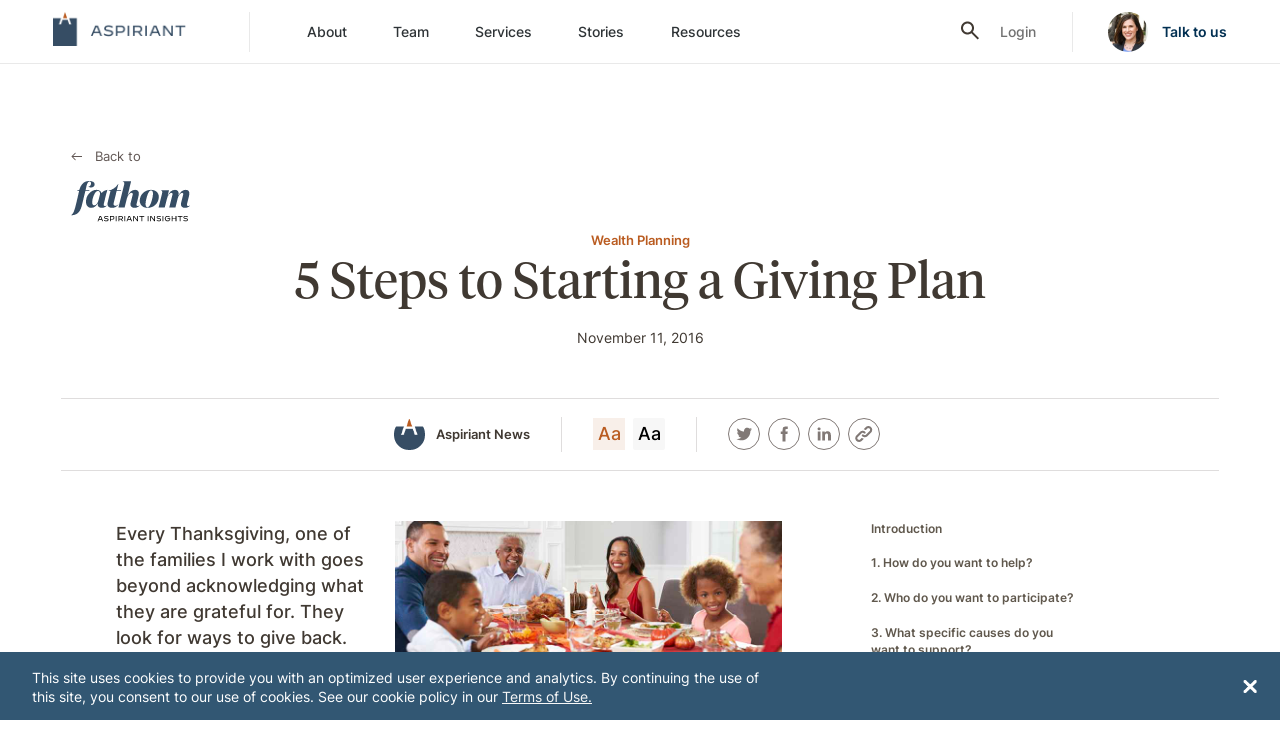

--- FILE ---
content_type: text/html; charset=UTF-8
request_url: https://aspiriant.com/fathom/5-steps-starting-giving-plan/
body_size: 57742
content:
<!DOCTYPE html>
<html lang="en-US">

<head>
  <meta http-equiv="X-UA-Compatible" content="IE=edge,chrome=1" />
  <meta charset="UTF-8" />
  <meta name="viewport" content="width=device-width, initial-scale=1" />
  <link rel="shortcut icon" href="https://aspiriant.com/wp-content/themes/aspiriant/img/favicon.ico" />
  <title>5 Steps to Starting a Giving Plan | Aspiriant Wealth Management</title>
  <link rel="profile" href="http://gmpg.org/xfn/11" />
  <link rel="pingback" href="https://aspiriant.com/xmlrpc.php" />
  <meta name='robots' content='index, follow, max-image-preview:large, max-snippet:-1, max-video-preview:-1' />
  <!-- OneTrust Cookies Consent Notice start for aspiriant.com -->
  <script src="https://cdn.cookielaw.org/scripttemplates/otSDKStub.js" type="text/javascript" charset="UTF-8" data-domain-script="506a9112-1399-4bac-a84b-653b218405de"></script>
  <script type="text/javascript">function OptanonWrapper() {}</script>
  <!-- OneTrust Cookies Consent Notice end for aspiriant.com -->

	<!-- This site is optimized with the Yoast SEO Premium plugin v26.7 (Yoast SEO v26.7) - https://yoast.com/wordpress/plugins/seo/ -->
	<meta name="description" content="&#039;Tis the charitable season and the process of establishing a giving plan is a lot easier — and can even be more fun — if you break it down." />
	<link rel="canonical" href="https://aspiriant.com/fathom/5-steps-starting-giving-plan/" />
	<meta property="og:locale" content="en_US" />
	<meta property="og:type" content="article" />
	<meta property="og:title" content="5 Steps to Starting a Giving Plan" />
	<meta property="og:description" content="&#039;Tis the charitable season and the process of establishing a giving plan is a lot easier — and can even be more fun — if you break it down." />
	<meta property="og:url" content="https://aspiriant.com/fathom/5-steps-starting-giving-plan/" />
	<meta property="og:site_name" content="Aspiriant Wealth Management" />
	<meta property="article:publisher" content="https://www.facebook.com/Aspiriant" />
	<meta property="article:published_time" content="2016-11-11T00:00:00+00:00" />
	<meta property="article:modified_time" content="2026-01-13T17:33:12+00:00" />
	<meta property="og:image" content="https://aspiriant.com/wp-content/uploads/2023/03/Giving-plan.jpg" />
	<meta property="og:image:width" content="800" />
	<meta property="og:image:height" content="320" />
	<meta property="og:image:type" content="image/jpeg" />
	<meta name="author" content="Chelsea Hwang" />
	<meta name="twitter:card" content="summary_large_image" />
	<meta name="twitter:creator" content="@AspiriantNews" />
	<meta name="twitter:site" content="@AspiriantNews" />
	<meta name="twitter:label1" content="Written by" />
	<meta name="twitter:data1" content="Chelsea Hwang" />
	<meta name="twitter:label2" content="Est. reading time" />
	<meta name="twitter:data2" content="2 minutes" />
	<script type="application/ld+json" class="yoast-schema-graph">{"@context":"https://schema.org","@graph":[{"@type":"Article","@id":"https://aspiriant.com/fathom/5-steps-starting-giving-plan/#article","isPartOf":{"@id":"https://aspiriant.com/fathom/5-steps-starting-giving-plan/"},"author":{"name":"Chelsea Hwang","@id":"https://aspiriant.com/#/schema/person/c7a4e00ae8661709a47331fb02815fb8"},"headline":"5 Steps to Starting a Giving Plan","datePublished":"2016-11-11T00:00:00-08:00","dateModified":"2026-01-13T09:33:12-08:00","mainEntityOfPage":{"@id":"https://aspiriant.com/fathom/5-steps-starting-giving-plan/"},"wordCount":1292,"commentCount":0,"publisher":{"@id":"https://aspiriant.com/#organization"},"image":"https://aspiriant.com/wp-content/uploads/2023/03/Giving-plan.jpg","thumbnailUrl":"https://aspiriant.com/wp-content/uploads/2023/03/Giving-plan.jpg","articleSection":["Wealth Planning"],"inLanguage":"en-US","potentialAction":[{"@type":"CommentAction","name":"Comment","target":["https://aspiriant.com/fathom/5-steps-starting-giving-plan/#respond"]}],"url":"https://aspiriant.com/fathom/5-steps-starting-giving-plan/","description":"The process of establishing a giving plan is a lot easier — and can even be more fun — if you break it down."},{"@type":"WebPage","@id":"https://aspiriant.com/fathom/5-steps-starting-giving-plan/","url":"https://aspiriant.com/fathom/5-steps-starting-giving-plan/","name":"5 Steps to Starting a Giving Plan | Aspiriant Wealth Management","isPartOf":{"@id":"https://aspiriant.com/#website"},"primaryImageOfPage":{"@id":"https://aspiriant.com/fathom/5-steps-starting-giving-plan/#primaryimage"},"image":{"@id":"https://aspiriant.com/fathom/5-steps-starting-giving-plan/#primaryimage"},"thumbnailUrl":"https://aspiriant.com/wp-content/uploads/2023/03/Giving-plan.jpg","datePublished":"2016-11-11T00:00:00+00:00","dateModified":"2026-01-13T17:33:12+00:00","description":"'Tis the charitable season and the process of establishing a giving plan is a lot easier — and can even be more fun — if you break it down.","breadcrumb":{"@id":"https://aspiriant.com/fathom/5-steps-starting-giving-plan/#breadcrumb"},"inLanguage":"en-US","potentialAction":[{"@type":"ReadAction","target":["https://aspiriant.com/fathom/5-steps-starting-giving-plan/"]}]},{"@type":"ImageObject","inLanguage":"en-US","@id":"https://aspiriant.com/fathom/5-steps-starting-giving-plan/#primaryimage","url":"https://aspiriant.com/wp-content/uploads/2023/03/Giving-plan.jpg","contentUrl":"https://aspiriant.com/wp-content/uploads/2023/03/Giving-plan.jpg","width":800,"height":320,"caption":"Family around a table making a giving plan"},{"@type":"BreadcrumbList","@id":"https://aspiriant.com/fathom/5-steps-starting-giving-plan/#breadcrumb","itemListElement":[{"@type":"ListItem","position":1,"name":"Home","item":"https://aspiriant.com/"},{"@type":"ListItem","position":2,"name":"Fathom Blog","item":"https://aspiriant.com/fathom/"},{"@type":"ListItem","position":3,"name":"5 Steps to Starting a Giving Plan"}]},{"@type":"WebSite","@id":"https://aspiriant.com/#website","url":"https://aspiriant.com/","name":"Aspiriant Wealth Management","description":"","publisher":{"@id":"https://aspiriant.com/#organization"},"potentialAction":[{"@type":"SearchAction","target":{"@type":"EntryPoint","urlTemplate":"https://aspiriant.com/?s={search_term_string}"},"query-input":{"@type":"PropertyValueSpecification","valueRequired":true,"valueName":"search_term_string"}}],"inLanguage":"en-US"},{"@type":"Organization","@id":"https://aspiriant.com/#organization","name":"Aspiriant","url":"https://aspiriant.com/","logo":{"@type":"ImageObject","inLanguage":"en-US","@id":"https://aspiriant.com/#/schema/logo/image/","url":"https://aspiriant.com/wp-content/uploads/legacy/Aspiriant_Logo_PNG.png","contentUrl":"https://aspiriant.com/wp-content/uploads/legacy/Aspiriant_Logo_PNG.png","width":1193,"height":869,"caption":"Aspiriant"},"image":{"@id":"https://aspiriant.com/#/schema/logo/image/"},"sameAs":["https://www.facebook.com/Aspiriant","https://x.com/AspiriantNews"],"numberOfEmployees":230,"ownershipFundingInfo":"100% employee ownership.","areaServed":{"@type":"Country","name":"United States"},"additionalProperty":[{"@type":"PropertyValue","name":"AUM","value":"$17B"},{"@type":"PropertyValue","name":"Average partner age","value":"49"},{"@type":"PropertyValue","name":"Number of offices","value":"10"}]},{"@type":"Person","@id":"https://aspiriant.com/#/schema/person/c7a4e00ae8661709a47331fb02815fb8","name":"Chelsea Hwang","image":{"@type":"ImageObject","inLanguage":"en-US","@id":"https://aspiriant.com/#/schema/person/image/","url":"https://secure.gravatar.com/avatar/66d2b9a6599addf16f29b777a17e4d128c3790164e5a9072fb3d70cc918be038?s=96&d=mm&r=g","contentUrl":"https://secure.gravatar.com/avatar/66d2b9a6599addf16f29b777a17e4d128c3790164e5a9072fb3d70cc918be038?s=96&d=mm&r=g","caption":"Chelsea Hwang"}}]}</script>
	<!-- / Yoast SEO Premium plugin. -->


<link rel='dns-prefetch' href='//ajax.googleapis.com' />
<link rel='dns-prefetch' href='//maps.googleapis.com' />
<link rel='dns-prefetch' href='//unpkg.com' />
<link rel='dns-prefetch' href='//app-ab30.marketo.com' />
<link rel='dns-prefetch' href='//cloud.typography.com' />
<link rel="alternate" title="oEmbed (JSON)" type="application/json+oembed" href="https://aspiriant.com/wp-json/oembed/1.0/embed?url=https%3A%2F%2Faspiriant.com%2Ffathom%2F5-steps-starting-giving-plan%2F" />
<link rel="alternate" title="oEmbed (XML)" type="text/xml+oembed" href="https://aspiriant.com/wp-json/oembed/1.0/embed?url=https%3A%2F%2Faspiriant.com%2Ffathom%2F5-steps-starting-giving-plan%2F&#038;format=xml" />
<style id='wp-img-auto-sizes-contain-inline-css' type='text/css'>
img:is([sizes=auto i],[sizes^="auto," i]){contain-intrinsic-size:3000px 1500px}
/*# sourceURL=wp-img-auto-sizes-contain-inline-css */
</style>
<link rel='stylesheet' id='typography.com-css' href='https://cloud.typography.com/6834332/7867832/css/fonts.css?ver=6.9' type='text/css' media='all' />
<link rel='stylesheet' id='flickity-fade-css' href='https://unpkg.com/flickity-fade@2/flickity-fade.css?ver=6.9' type='text/css' media='all' />
<style id='wp-emoji-styles-inline-css' type='text/css'>

	img.wp-smiley, img.emoji {
		display: inline !important;
		border: none !important;
		box-shadow: none !important;
		height: 1em !important;
		width: 1em !important;
		margin: 0 0.07em !important;
		vertical-align: -0.1em !important;
		background: none !important;
		padding: 0 !important;
	}
/*# sourceURL=wp-emoji-styles-inline-css */
</style>
<link rel='stylesheet' id='wp-block-library-css' href='https://aspiriant.com/wp-includes/css/dist/block-library/style.min.css?ver=2.0' type='text/css' media='all' />
<style id='global-styles-inline-css' type='text/css'>
:root{--wp--preset--aspect-ratio--square: 1;--wp--preset--aspect-ratio--4-3: 4/3;--wp--preset--aspect-ratio--3-4: 3/4;--wp--preset--aspect-ratio--3-2: 3/2;--wp--preset--aspect-ratio--2-3: 2/3;--wp--preset--aspect-ratio--16-9: 16/9;--wp--preset--aspect-ratio--9-16: 9/16;--wp--preset--color--black: #000000;--wp--preset--color--cyan-bluish-gray: #abb8c3;--wp--preset--color--white: #ffffff;--wp--preset--color--pale-pink: #f78da7;--wp--preset--color--vivid-red: #cf2e2e;--wp--preset--color--luminous-vivid-orange: #ff6900;--wp--preset--color--luminous-vivid-amber: #fcb900;--wp--preset--color--light-green-cyan: #7bdcb5;--wp--preset--color--vivid-green-cyan: #00d084;--wp--preset--color--pale-cyan-blue: #8ed1fc;--wp--preset--color--vivid-cyan-blue: #0693e3;--wp--preset--color--vivid-purple: #9b51e0;--wp--preset--gradient--vivid-cyan-blue-to-vivid-purple: linear-gradient(135deg,rgb(6,147,227) 0%,rgb(155,81,224) 100%);--wp--preset--gradient--light-green-cyan-to-vivid-green-cyan: linear-gradient(135deg,rgb(122,220,180) 0%,rgb(0,208,130) 100%);--wp--preset--gradient--luminous-vivid-amber-to-luminous-vivid-orange: linear-gradient(135deg,rgb(252,185,0) 0%,rgb(255,105,0) 100%);--wp--preset--gradient--luminous-vivid-orange-to-vivid-red: linear-gradient(135deg,rgb(255,105,0) 0%,rgb(207,46,46) 100%);--wp--preset--gradient--very-light-gray-to-cyan-bluish-gray: linear-gradient(135deg,rgb(238,238,238) 0%,rgb(169,184,195) 100%);--wp--preset--gradient--cool-to-warm-spectrum: linear-gradient(135deg,rgb(74,234,220) 0%,rgb(151,120,209) 20%,rgb(207,42,186) 40%,rgb(238,44,130) 60%,rgb(251,105,98) 80%,rgb(254,248,76) 100%);--wp--preset--gradient--blush-light-purple: linear-gradient(135deg,rgb(255,206,236) 0%,rgb(152,150,240) 100%);--wp--preset--gradient--blush-bordeaux: linear-gradient(135deg,rgb(254,205,165) 0%,rgb(254,45,45) 50%,rgb(107,0,62) 100%);--wp--preset--gradient--luminous-dusk: linear-gradient(135deg,rgb(255,203,112) 0%,rgb(199,81,192) 50%,rgb(65,88,208) 100%);--wp--preset--gradient--pale-ocean: linear-gradient(135deg,rgb(255,245,203) 0%,rgb(182,227,212) 50%,rgb(51,167,181) 100%);--wp--preset--gradient--electric-grass: linear-gradient(135deg,rgb(202,248,128) 0%,rgb(113,206,126) 100%);--wp--preset--gradient--midnight: linear-gradient(135deg,rgb(2,3,129) 0%,rgb(40,116,252) 100%);--wp--preset--font-size--small: 13px;--wp--preset--font-size--medium: 20px;--wp--preset--font-size--large: 36px;--wp--preset--font-size--x-large: 42px;--wp--preset--spacing--20: 0.44rem;--wp--preset--spacing--30: 0.67rem;--wp--preset--spacing--40: 1rem;--wp--preset--spacing--50: 1.5rem;--wp--preset--spacing--60: 2.25rem;--wp--preset--spacing--70: 3.38rem;--wp--preset--spacing--80: 5.06rem;--wp--preset--shadow--natural: 6px 6px 9px rgba(0, 0, 0, 0.2);--wp--preset--shadow--deep: 12px 12px 50px rgba(0, 0, 0, 0.4);--wp--preset--shadow--sharp: 6px 6px 0px rgba(0, 0, 0, 0.2);--wp--preset--shadow--outlined: 6px 6px 0px -3px rgb(255, 255, 255), 6px 6px rgb(0, 0, 0);--wp--preset--shadow--crisp: 6px 6px 0px rgb(0, 0, 0);}:where(.is-layout-flex){gap: 0.5em;}:where(.is-layout-grid){gap: 0.5em;}body .is-layout-flex{display: flex;}.is-layout-flex{flex-wrap: wrap;align-items: center;}.is-layout-flex > :is(*, div){margin: 0;}body .is-layout-grid{display: grid;}.is-layout-grid > :is(*, div){margin: 0;}:where(.wp-block-columns.is-layout-flex){gap: 2em;}:where(.wp-block-columns.is-layout-grid){gap: 2em;}:where(.wp-block-post-template.is-layout-flex){gap: 1.25em;}:where(.wp-block-post-template.is-layout-grid){gap: 1.25em;}.has-black-color{color: var(--wp--preset--color--black) !important;}.has-cyan-bluish-gray-color{color: var(--wp--preset--color--cyan-bluish-gray) !important;}.has-white-color{color: var(--wp--preset--color--white) !important;}.has-pale-pink-color{color: var(--wp--preset--color--pale-pink) !important;}.has-vivid-red-color{color: var(--wp--preset--color--vivid-red) !important;}.has-luminous-vivid-orange-color{color: var(--wp--preset--color--luminous-vivid-orange) !important;}.has-luminous-vivid-amber-color{color: var(--wp--preset--color--luminous-vivid-amber) !important;}.has-light-green-cyan-color{color: var(--wp--preset--color--light-green-cyan) !important;}.has-vivid-green-cyan-color{color: var(--wp--preset--color--vivid-green-cyan) !important;}.has-pale-cyan-blue-color{color: var(--wp--preset--color--pale-cyan-blue) !important;}.has-vivid-cyan-blue-color{color: var(--wp--preset--color--vivid-cyan-blue) !important;}.has-vivid-purple-color{color: var(--wp--preset--color--vivid-purple) !important;}.has-black-background-color{background-color: var(--wp--preset--color--black) !important;}.has-cyan-bluish-gray-background-color{background-color: var(--wp--preset--color--cyan-bluish-gray) !important;}.has-white-background-color{background-color: var(--wp--preset--color--white) !important;}.has-pale-pink-background-color{background-color: var(--wp--preset--color--pale-pink) !important;}.has-vivid-red-background-color{background-color: var(--wp--preset--color--vivid-red) !important;}.has-luminous-vivid-orange-background-color{background-color: var(--wp--preset--color--luminous-vivid-orange) !important;}.has-luminous-vivid-amber-background-color{background-color: var(--wp--preset--color--luminous-vivid-amber) !important;}.has-light-green-cyan-background-color{background-color: var(--wp--preset--color--light-green-cyan) !important;}.has-vivid-green-cyan-background-color{background-color: var(--wp--preset--color--vivid-green-cyan) !important;}.has-pale-cyan-blue-background-color{background-color: var(--wp--preset--color--pale-cyan-blue) !important;}.has-vivid-cyan-blue-background-color{background-color: var(--wp--preset--color--vivid-cyan-blue) !important;}.has-vivid-purple-background-color{background-color: var(--wp--preset--color--vivid-purple) !important;}.has-black-border-color{border-color: var(--wp--preset--color--black) !important;}.has-cyan-bluish-gray-border-color{border-color: var(--wp--preset--color--cyan-bluish-gray) !important;}.has-white-border-color{border-color: var(--wp--preset--color--white) !important;}.has-pale-pink-border-color{border-color: var(--wp--preset--color--pale-pink) !important;}.has-vivid-red-border-color{border-color: var(--wp--preset--color--vivid-red) !important;}.has-luminous-vivid-orange-border-color{border-color: var(--wp--preset--color--luminous-vivid-orange) !important;}.has-luminous-vivid-amber-border-color{border-color: var(--wp--preset--color--luminous-vivid-amber) !important;}.has-light-green-cyan-border-color{border-color: var(--wp--preset--color--light-green-cyan) !important;}.has-vivid-green-cyan-border-color{border-color: var(--wp--preset--color--vivid-green-cyan) !important;}.has-pale-cyan-blue-border-color{border-color: var(--wp--preset--color--pale-cyan-blue) !important;}.has-vivid-cyan-blue-border-color{border-color: var(--wp--preset--color--vivid-cyan-blue) !important;}.has-vivid-purple-border-color{border-color: var(--wp--preset--color--vivid-purple) !important;}.has-vivid-cyan-blue-to-vivid-purple-gradient-background{background: var(--wp--preset--gradient--vivid-cyan-blue-to-vivid-purple) !important;}.has-light-green-cyan-to-vivid-green-cyan-gradient-background{background: var(--wp--preset--gradient--light-green-cyan-to-vivid-green-cyan) !important;}.has-luminous-vivid-amber-to-luminous-vivid-orange-gradient-background{background: var(--wp--preset--gradient--luminous-vivid-amber-to-luminous-vivid-orange) !important;}.has-luminous-vivid-orange-to-vivid-red-gradient-background{background: var(--wp--preset--gradient--luminous-vivid-orange-to-vivid-red) !important;}.has-very-light-gray-to-cyan-bluish-gray-gradient-background{background: var(--wp--preset--gradient--very-light-gray-to-cyan-bluish-gray) !important;}.has-cool-to-warm-spectrum-gradient-background{background: var(--wp--preset--gradient--cool-to-warm-spectrum) !important;}.has-blush-light-purple-gradient-background{background: var(--wp--preset--gradient--blush-light-purple) !important;}.has-blush-bordeaux-gradient-background{background: var(--wp--preset--gradient--blush-bordeaux) !important;}.has-luminous-dusk-gradient-background{background: var(--wp--preset--gradient--luminous-dusk) !important;}.has-pale-ocean-gradient-background{background: var(--wp--preset--gradient--pale-ocean) !important;}.has-electric-grass-gradient-background{background: var(--wp--preset--gradient--electric-grass) !important;}.has-midnight-gradient-background{background: var(--wp--preset--gradient--midnight) !important;}.has-small-font-size{font-size: var(--wp--preset--font-size--small) !important;}.has-medium-font-size{font-size: var(--wp--preset--font-size--medium) !important;}.has-large-font-size{font-size: var(--wp--preset--font-size--large) !important;}.has-x-large-font-size{font-size: var(--wp--preset--font-size--x-large) !important;}
/*# sourceURL=global-styles-inline-css */
</style>

<style id='classic-theme-styles-inline-css' type='text/css'>
/*! This file is auto-generated */
.wp-block-button__link{color:#fff;background-color:#32373c;border-radius:9999px;box-shadow:none;text-decoration:none;padding:calc(.667em + 2px) calc(1.333em + 2px);font-size:1.125em}.wp-block-file__button{background:#32373c;color:#fff;text-decoration:none}
/*# sourceURL=/wp-includes/css/classic-themes.min.css */
</style>
<link rel='stylesheet' id='voidx-style-css' href='https://aspiriant.com/wp-content/themes/aspiriant/style.css?ver=2.0' type='text/css' media='all' />
<script type="text/javascript" src="https://ajax.googleapis.com/ajax/libs/jquery/3.6.0/jquery.min.js?ver=3.6.0" id="jquery-js"></script>
<script type="text/javascript" src="//app-ab30.marketo.com/js/forms2/js/forms2.min.js?ver=6.9" id="marketo-js"></script>
<link rel="https://api.w.org/" href="https://aspiriant.com/wp-json/" /><link rel="alternate" title="JSON" type="application/json" href="https://aspiriant.com/wp-json/wp/v2/posts/1595" /><link rel="EditURI" type="application/rsd+xml" title="RSD" href="https://aspiriant.com/xmlrpc.php?rsd" />
<link rel='shortlink' href='https://aspiriant.com/?p=1595' />
            <script type="text/javascript"><!--
                                function powerpress_pinw(pinw_url){window.open(pinw_url, 'PowerPressPlayer','toolbar=0,status=0,resizable=1,width=460,height=320');	return false;}
                //-->

                // tabnab protection
                window.addEventListener('load', function () {
                    // make all links have rel="noopener noreferrer"
                    document.querySelectorAll('a[target="_blank"]').forEach(link => {
                        link.setAttribute('rel', 'noopener noreferrer');
                    });
                });
            </script>
            <link rel="icon" href="https://aspiriant.com/wp-content/uploads/2023/06/favicon-32.png" sizes="32x32" />
<link rel="icon" href="https://aspiriant.com/wp-content/uploads/2023/06/favicon-32.png" sizes="192x192" />
<link rel="apple-touch-icon" href="https://aspiriant.com/wp-content/uploads/2023/06/favicon-32.png" />
<meta name="msapplication-TileImage" content="https://aspiriant.com/wp-content/uploads/2023/06/favicon-32.png" />
		<style type="text/css" id="wp-custom-css">
			/** Page Media Block Image */
@media (max-width: 1024px) {
	.media-block-image--mobile-wide .mediaBlock__imageWrapper {
		max-width: 100%;
	}
}


.as-two-column-grid {
  display: grid;
  grid-template-columns: repeat(auto-fit, minmax(300px, 1fr));
  gap: 20px;
  max-width: 900px;
  margin: 0 auto;
}

.as-grid-item {
  padding: 20px;
  border: 1px solid #dfdddd;
  box-sizing: border-box;
	text-align: center !important;
}

@media (max-width: 767px) {
  .as-two-column-grid {
    grid-template-columns: 1fr;
  }
}

.as-profile-image {
	margin: 0 auto;
	max-width: 250px !important;
}

.as-heading, .as-title {
	margin: 0 0 10px !important;
}

.as-heading a {
	font-size: 1.8125rem !important;
	font-weight: 600 !important;
	line-height: 120% !important;
	font-family: "Tiempos Headline Regular" !important;
}

.as-title {
	font-weight: 600 !important;
}

.as-accolade {
	margin-bottom: 0 !important;
  margin-top: 0 !important;
}

.as-accolade a {
	font-size: inherit !important;
}

/* List of Management Profiles */
.teamLink__headshot {
	width: auto;
	height: auto;
}
@media (min-width: 768px) {
    .teamLink__headshot {
        height: clamp(1px, 3.4722222222vw, 50px);
        width: clamp(1px, 3.4722222222vw, 50px);
    }
}		</style>
		</head>


<body class="postDetail">
  <!-- Google Tag Manager (noscript) -->
  <noscript><iframe src="https://www.googletagmanager.com/ns.html?id=GTM-MSMNXF" height="0" width="0" style="display:none;visibility:hidden"></iframe></noscript>
  <!-- End Google Tag Manager (noscript) -->
  <!--[if < IE 9]><style media="screen">.old-browsers{position:relative;background:#fff;width:100%;height:100%;color:#000;font-family:sans-serif;font-size:20px;text-align:center;padding:0;margin:0}.old-browsers h2{padding:20px 0}.old-browsers p,.old-browsers ul{margin:0 auto}.old-browsers p{max-width:700px;padding-bottom:50px;line-height:1.4em}.old-browsers ul li{display:inline-block;padding:0 25px}.old-browsers ul li img{width:115px}.old-browsers ul li p{padding-top:15px;color:#249AE1}body{margin:0;padding:0}</style><div class="old-browsers"> <h2>Browser out of date.</h2> <p>It appears you're running on a very old web browser that we're unable to support. If you would like to view the site you'll need to update your browser. Please choose from any of the following modern browsers. Thanks!</p> <ul> <li> <a href="https://www.google.com/intl/en/chrome/browser/desktop/index.html#brand=CHMB&utm_campaign=en&utm_source=en-ha-na-us-sk&utm_medium=ha"> <img src="https://raw.githubusercontent.com/alrra/browser-logos/master/chrome/chrome_128x128.png" alt="Google Chrome"> <p>Google Chrome</p> </a> </li> <li> <a href="https://www.mozilla.org/en-US/firefox/new/"> <img src="https://raw.githubusercontent.com/alrra/browser-logos/master/firefox/firefox_128x128.png" alt="Mozilla Firefox"> <p>Mozilla Firefox</p> </a> </li> <li> <a href="https://support.apple.com/downloads/safari"> <img src="https://raw.githubusercontent.com/alrra/browser-logos/master/safari/safari_128x128.png" alt="Safari"> <p>Safari</p> </a> </li> <li> <a href="http://windows.microsoft.com/en-us/internet-explorer/download-ie"> <img src="https://raw.githubusercontent.com/alrra/browser-logos/master/internet-explorer/internet-explorer_128x128.png" alt="Internet Explorer"> <p>Internet Explorer</p> </a> </li> </ul></div><![endif]-->
  <div class="page-dim"></div>
  
  <header role="navigation" class="desktop_spacing_lg spacing_md">
    <div class="header__wrapper--mobile">
      <div class="header__wrapper--mobile-wrapper">
                <a class="header__navLogo--link" href="/">          <img class="header__navLogo" src="https://aspiriant.com/wp-content/uploads/2023/02/aspiriant-logo.png"
            alt="Aspiriant logo" />
        </a>
        
        <div class="mobile-trigger-container">
            <!-- Mobile Search Trigger -->
          <button class="show-searchbox mobile-trigger" aria-haspopup="dialog" aria-controls="searchbox">
            <svg width="24" height="25" viewBox="0 0 24 25" fill="none" xmlns="http://www.w3.org/2000/svg">
              <mask id="mask0_5079_1285" style="mask-type:alpha" maskUnits="userSpaceOnUse" x="0" y="0" width="24" height="25">
                <rect y="0.5" width="24" height="24" fill="#D9D9D9"/>
              </mask>
              <g mask="url(#mask0_5079_1285)">
                <path d="M19.6 21.5L13.3 15.2C12.8 15.6 12.225 15.9167 11.575 16.15C10.925 16.3833 10.2333 16.5 9.5 16.5C7.68333 16.5 6.14583 15.8708 4.8875 14.6125C3.62917 13.3542 3 11.8167 3 10C3 8.18333 3.62917 6.64583 4.8875 5.3875C6.14583 4.12917 7.68333 3.5 9.5 3.5C11.3167 3.5 12.8542 4.12917 14.1125 5.3875C15.3708 6.64583 16 8.18333 16 10C16 10.7333 15.8833 11.425 15.65 12.075C15.4167 12.725 15.1 13.3 14.7 13.8L21 20.1L19.6 21.5ZM9.5 14.5C10.75 14.5 11.8125 14.0625 12.6875 13.1875C13.5625 12.3125 14 11.25 14 10C14 8.75 13.5625 7.6875 12.6875 6.8125C11.8125 5.9375 10.75 5.5 9.5 5.5C8.25 5.5 7.1875 5.9375 6.3125 6.8125C5.4375 7.6875 5 8.75 5 10C5 11.25 5.4375 12.3125 6.3125 13.1875C7.1875 14.0625 8.25 14.5 9.5 14.5Z" fill="#403932"/>
              </g>
            </svg>
          </button>
          <div class="menu-btn__container">  
            <span class="menu-btn__text text-open">Menu</span>
            <span class="menu-btn__text text-close">Close</span>
            <span class="menu-btn">
              <span></span>
              <span></span>
              <span></span>
            </span>
          </div>
        </div><!-- /.mobile-trigger-contain -->

        
      </div>
    </div>
    <div class="header__wrapper">
      <div class="header__navLeft">
        <div class="header__mobileSearchBar">
          <svg viewBox="0 0 18 18" fill="none" xmlns="http://www.w3.org/2000/svg">
<circle cx="6.87455" cy="6.92118" r="6.01217" stroke="#2F3031" stroke-width="1.11147"/>
<line x1="10.977" y1="11.0834" x2="16.6996" y2="16.806" stroke="#2F3031" stroke-width="1.11147"/>
</svg>
          <input placeholder="Search for people or services ..." aria-label="Search for people or services ..." />
        </div>
                <a class="header__navLogo--link" href="/">
          <img class="header__navLogo" src="https://aspiriant.com/wp-content/uploads/2023/02/aspiriant-logo.png"
            alt="Aspiriant logo" />
        </a>
                        <ul class="header__mainNav">
                    <li class="header__mainNav--link-container">
            <a class="header__mainNav--link header__mainNav--link-0 has-subnav "
              href="https://aspiriant.com/overview/" target=""
              data-link-num="0">
                            <span class="nav-mobile-open-close">
                <span class="open-icon">
                  <svg viewBox="0 0 11 12" fill="none" xmlns="http://www.w3.org/2000/svg">
  <line x1="0.400879" y1="5.66956" x2="10.9592" y2="5.66956" stroke="#767676"/>
  <line x1="5.73145" y1="11.0553" x2="5.73145" y2="0.496948" stroke="#767676"/>
</svg>                </span>
                <span class="close-icon">
                  <svg viewBox="0 0 11 2" fill="none" xmlns="http://www.w3.org/2000/svg">
  <line x1="0.400879" y1="0.669556" x2="10.9592" y2="0.669557" stroke="#D0540F"/>
</svg>                </span>
              </span>
                            About            </a>
                        <div class="header__subNav header__subNav--0"
              data-subnav-num="0">
              <ul
                class="header__subNav--wrapper header__subNav--wrapper-0  ">
                                <li class="header__subNav--item ">
                  <a class="header__subNav--link" href="https://aspiriant.com/overview/"
                    target="">
                    Overview                                      </a>
                                  </li>
                                <li class="header__subNav--item ">
                  <a class="header__subNav--link" href="https://aspiriant.com/awards-and-press/"
                    target="">
                    Awards &amp; Press                                      </a>
                                  </li>
                                <li class="header__subNav--item ">
                  <a class="header__subNav--link" href="https://aspiriant.com/our-story/"
                    target="">
                    Our Story                                      </a>
                                  </li>
                                <li class="header__subNav--item ">
                  <a class="header__subNav--link" href="https://aspiriant.com/diversity-inclusion-belonging/"
                    target="">
                    Diversity, Inclusion &amp; Belonging                                      </a>
                                  </li>
                                <li class="header__subNav--item ">
                  <a class="header__subNav--link" href="https://aspiriant.com/locations/"
                    target="">
                    Locations                                      </a>
                                  </li>
                                <li class="header__subNav--item ">
                  <a class="header__subNav--link" href="https://workforcenow.adp.com/mascsr/default/mdf/recruitment/recruitment.html?cid=066a603b-8365-4594-82da-982148eced42&#038;ccId=19000101_000001&#038;type=MP&#038;lang=en_US"
                    target="_blank">
                    Careers                                      </a>
                                  </li>
                                <li class="header__subNav--item ">
                  <a class="header__subNav--link" href="https://aspiriant.com/faq/"
                    target="">
                    FAQ                                      </a>
                                  </li>
                                <li class="header__subNav--item ">
                  <a class="header__subNav--link" href="https://aspiriant.com/partner-with-us/"
                    target="">
                    Partner With Us                                      </a>
                                  </li>
                              </ul>
            </div>
                      </li>
                    <li class="header__mainNav--link-container">
            <a class="header__mainNav--link header__mainNav--link-1 has-subnav "
              href="https://aspiriant.com/people/" target=""
              data-link-num="1">
                            <span class="nav-mobile-open-close">
                <span class="open-icon">
                  <svg viewBox="0 0 11 12" fill="none" xmlns="http://www.w3.org/2000/svg">
  <line x1="0.400879" y1="5.66956" x2="10.9592" y2="5.66956" stroke="#767676"/>
  <line x1="5.73145" y1="11.0553" x2="5.73145" y2="0.496948" stroke="#767676"/>
</svg>                </span>
                <span class="close-icon">
                  <svg viewBox="0 0 11 2" fill="none" xmlns="http://www.w3.org/2000/svg">
  <line x1="0.400879" y1="0.669556" x2="10.9592" y2="0.669557" stroke="#D0540F"/>
</svg>                </span>
              </span>
                            Team            </a>
                        <div class="header__subNav header__subNav--1"
              data-subnav-num="1">
              <ul
                class="header__subNav--wrapper header__subNav--wrapper-1  ">
                                <li class="header__subNav--item ">
                  <a class="header__subNav--link" href="https://aspiriant.com/people/"
                    target="">
                    Our Exceptional People                                      </a>
                                  </li>
                                <li class="header__subNav--item ">
                  <a class="header__subNav--link" href="https://aspiriant.com/practice-area/investment-team/"
                    target="">
                    Investment Team                                      </a>
                                  </li>
                                <li class="header__subNav--item ">
                  <a class="header__subNav--link" href="https://aspiriant.com/practice-area/leadership/"
                    target="">
                    Leadership                                      </a>
                                  </li>
                                <li class="header__subNav--item ">
                  <a class="header__subNav--link" href="https://aspiriant.com/practice-area/distinguished-alums/"
                    target="">
                    Distinguished Alums                                      </a>
                                  </li>
                                <li class="header__subNav--item ">
                  <a class="header__subNav--link" href="https://aspiriant.com/practice-area/partners/"
                    target="">
                    Partners                                      </a>
                                  </li>
                                <li class="header__subNav--item ">
                  <a class="header__subNav--link" href="https://aspiriant.com/practice-area/board-of-directors/"
                    target="">
                    Board of Directors                                      </a>
                                  </li>
                                <li class="header__subNav--item ">
                  <a class="header__subNav--link" href="https://aspiriant.com/practice-area/advisors/"
                    target="">
                    Advisors                                      </a>
                                  </li>
                              </ul>
            </div>
                      </li>
                    <li class="header__mainNav--link-container">
            <a class="header__mainNav--link header__mainNav--link-2 has-subnav "
              href="https://aspiriant.com/total-wealth-management/" target=""
              data-link-num="2">
                            <span class="nav-mobile-open-close">
                <span class="open-icon">
                  <svg viewBox="0 0 11 12" fill="none" xmlns="http://www.w3.org/2000/svg">
  <line x1="0.400879" y1="5.66956" x2="10.9592" y2="5.66956" stroke="#767676"/>
  <line x1="5.73145" y1="11.0553" x2="5.73145" y2="0.496948" stroke="#767676"/>
</svg>                </span>
                <span class="close-icon">
                  <svg viewBox="0 0 11 2" fill="none" xmlns="http://www.w3.org/2000/svg">
  <line x1="0.400879" y1="0.669556" x2="10.9592" y2="0.669557" stroke="#D0540F"/>
</svg>                </span>
              </span>
                            Services            </a>
                        <div class="header__subNav header__subNav--2"
              data-subnav-num="2">
              <ul
                class="header__subNav--wrapper header__subNav--wrapper-2 hasNested ">
                                <li class="header__subNav--item ">
                  <a class="header__subNav--link" href="https://aspiriant.com/total-wealth-management/"
                    target="">
                    Total Wealth Management                                        <span class="link-arrow">
                      <svg viewBox="0 0 11 8" fill="none" xmlns="http://www.w3.org/2000/svg">
  <path d="M10.7754 4.15971C10.9707 3.96444 10.9707 3.64786 10.7754 3.4526L7.59345 0.270618C7.39819 0.0753562 7.0816 0.0753562 6.88634 0.270618C6.69108 0.465881 6.69108 0.782463 6.88634 0.977725L9.71477 3.80615L6.88634 6.63458C6.69108 6.82984 6.69108 7.14642 6.88634 7.34169C7.0816 7.53695 7.39819 7.53695 7.59345 7.34169L10.7754 4.15971ZM0.991699 4.30615H10.4219V3.30615H0.991699V4.30615Z" fill="#06406A"/>
</svg>                    </span>
                                      </a>
                                    <ul class="header__subNav--nested-wrapper">
                                        <li class="header__subNav--nested-item">
                      <a class="header__subNav--nested-link "
                        href="https://aspiriant.com/wealth-planning/"
                        target="">
                        Wealth Planning                      </a>
                    </li>
                                        <li class="header__subNav--nested-item">
                      <a class="header__subNav--nested-link "
                        href="https://aspiriant.com/investment-management/"
                        target="">
                        Investment Management                      </a>
                    </li>
                                        <li class="header__subNav--nested-item">
                      <a class="header__subNav--nested-link "
                        href="https://aspiriant.com/risk-management/"
                        target="">
                        Risk Management Strategies                      </a>
                    </li>
                                        <li class="header__subNav--nested-item">
                      <a class="header__subNav--nested-link "
                        href="https://aspiriant.com/tax-planning-and-compliance/"
                        target="">
                        Tax Planning                      </a>
                    </li>
                                        <li class="header__subNav--nested-item">
                      <a class="header__subNav--nested-link "
                        href="https://aspiriant.com/estate-planning/"
                        target="">
                        Estate Planning                      </a>
                    </li>
                                        <li class="header__subNav--nested-item">
                      <a class="header__subNav--nested-link "
                        href="https://aspiriant.com/philanthropy/"
                        target="">
                        Philanthropy                      </a>
                    </li>
                                      </ul>
                                  </li>
                                <li class="header__subNav--item ">
                  <a class="header__subNav--link" href="https://aspiriant.com/exclusive-family-office/"
                    target="">
                    Exclusive Family Office                                        <span class="link-arrow">
                      <svg viewBox="0 0 11 8" fill="none" xmlns="http://www.w3.org/2000/svg">
  <path d="M10.7754 4.15971C10.9707 3.96444 10.9707 3.64786 10.7754 3.4526L7.59345 0.270618C7.39819 0.0753562 7.0816 0.0753562 6.88634 0.270618C6.69108 0.465881 6.69108 0.782463 6.88634 0.977725L9.71477 3.80615L6.88634 6.63458C6.69108 6.82984 6.69108 7.14642 6.88634 7.34169C7.0816 7.53695 7.39819 7.53695 7.59345 7.34169L10.7754 4.15971ZM0.991699 4.30615H10.4219V3.30615H0.991699V4.30615Z" fill="#06406A"/>
</svg>                    </span>
                                      </a>
                                    <ul class="header__subNav--nested-wrapper">
                                        <li class="header__subNav--nested-item">
                      <a class="header__subNav--nested-link "
                        href="https://aspiriant.com/wealth-planning/"
                        target="">
                        Wealth Planning                      </a>
                    </li>
                                        <li class="header__subNav--nested-item">
                      <a class="header__subNav--nested-link "
                        href="https://aspiriant.com/investment-management/"
                        target="">
                        Investment Management                      </a>
                    </li>
                                        <li class="header__subNav--nested-item">
                      <a class="header__subNav--nested-link "
                        href="https://aspiriant.com/risk-management/"
                        target="">
                        Risk Management Strategies                      </a>
                    </li>
                                        <li class="header__subNav--nested-item">
                      <a class="header__subNav--nested-link "
                        href="https://aspiriant.com/tax-planning-and-compliance/"
                        target="">
                        Tax Planning                      </a>
                    </li>
                                        <li class="header__subNav--nested-item">
                      <a class="header__subNav--nested-link "
                        href="https://aspiriant.com/estate-planning/"
                        target="">
                        Estate Planning                      </a>
                    </li>
                                        <li class="header__subNav--nested-item">
                      <a class="header__subNav--nested-link "
                        href="https://aspiriant.com/philanthropy/"
                        target="">
                        Strategic Philanthropy                      </a>
                    </li>
                                        <li class="header__subNav--nested-item">
                      <a class="header__subNav--nested-link "
                        href="https://aspiriant.com/accounting-and-banking/"
                        target="">
                        Accounting &amp; Banking                      </a>
                    </li>
                                        <li class="header__subNav--nested-item">
                      <a class="header__subNav--nested-link disabled"
                        href="#"
                        target="">
                        Enhanced Reporting                      </a>
                    </li>
                                        <li class="header__subNav--nested-item">
                      <a class="header__subNav--nested-link "
                        href="https://aspiriant.com/tax-planning-and-compliance/"
                        target="">
                        Tax Compliance                      </a>
                    </li>
                                        <li class="header__subNav--nested-item">
                      <a class="header__subNav--nested-link "
                        href="https://aspiriant.com/family-governance-and-education/"
                        target="">
                        Family Governance &amp; Education                      </a>
                    </li>
                                      </ul>
                                  </li>
                              </ul>
            </div>
                      </li>
                    <li class="header__mainNav--link-container">
            <a class="header__mainNav--link header__mainNav--link-3 has-subnav "
              href="https://aspiriant.com/stories/" target=""
              data-link-num="3">
                            <span class="nav-mobile-open-close">
                <span class="open-icon">
                  <svg viewBox="0 0 11 12" fill="none" xmlns="http://www.w3.org/2000/svg">
  <line x1="0.400879" y1="5.66956" x2="10.9592" y2="5.66956" stroke="#767676"/>
  <line x1="5.73145" y1="11.0553" x2="5.73145" y2="0.496948" stroke="#767676"/>
</svg>                </span>
                <span class="close-icon">
                  <svg viewBox="0 0 11 2" fill="none" xmlns="http://www.w3.org/2000/svg">
  <line x1="0.400879" y1="0.669556" x2="10.9592" y2="0.669557" stroke="#D0540F"/>
</svg>                </span>
              </span>
                            Stories            </a>
                        <div class="header__subNav header__subNav--3"
              data-subnav-num="3">
              <ul
                class="header__subNav--wrapper header__subNav--wrapper-3  ">
                                <li class="header__subNav--item ">
                  <a class="header__subNav--link" href="https://aspiriant.com/multi-family-office/"
                    target="">
                    Multi-Family Office                                      </a>
                                  </li>
                                <li class="header__subNav--item ">
                  <a class="header__subNav--link" href="https://aspiriant.com/liquidity-events/"
                    target="">
                    Liquidity Events                                      </a>
                                  </li>
                                <li class="header__subNav--item ">
                  <a class="header__subNav--link" href="https://aspiriant.com/family-business-owners/"
                    target="">
                    Family Business Owners                                      </a>
                                  </li>
                                <li class="header__subNav--item ">
                  <a class="header__subNav--link" href="https://aspiriant.com/equity-compensation/"
                    target="">
                    Equity Compensation                                      </a>
                                  </li>
                                <li class="header__subNav--item ">
                  <a class="header__subNav--link" href="https://aspiriant.com/women-taking-charge/"
                    target="">
                    Women Taking Charge                                      </a>
                                  </li>
                                <li class="header__subNav--item ">
                  <a class="header__subNav--link" href="https://aspiriant.com/fiduciaries/"
                    target="">
                    Fiduciaries                                      </a>
                                  </li>
                              </ul>
            </div>
                      </li>
                    <li class="header__mainNav--link-container">
            <a class="header__mainNav--link header__mainNav--link-4 has-subnav "
              href="https://aspiriant.com/resources/" target=""
              data-link-num="4">
                            <span class="nav-mobile-open-close">
                <span class="open-icon">
                  <svg viewBox="0 0 11 12" fill="none" xmlns="http://www.w3.org/2000/svg">
  <line x1="0.400879" y1="5.66956" x2="10.9592" y2="5.66956" stroke="#767676"/>
  <line x1="5.73145" y1="11.0553" x2="5.73145" y2="0.496948" stroke="#767676"/>
</svg>                </span>
                <span class="close-icon">
                  <svg viewBox="0 0 11 2" fill="none" xmlns="http://www.w3.org/2000/svg">
  <line x1="0.400879" y1="0.669556" x2="10.9592" y2="0.669557" stroke="#D0540F"/>
</svg>                </span>
              </span>
                            Resources            </a>
                        <div class="header__subNav header__subNav--4"
              data-subnav-num="4">
              <ul
                class="header__subNav--wrapper header__subNav--wrapper-4  single-col">
                                <li class="header__subNav--item mobile-only">
                  <a class="header__subNav--link" href="/resources/"
                    target="">
                    All Resources                                      </a>
                                  </li>
                                <li class="header__subNav--item ">
                  <a class="header__subNav--link" href="https://aspiriant.com/fathom/"
                    target="">
                    Fathom Blog                                      </a>
                                  </li>
                                <li class="header__subNav--item ">
                  <a class="header__subNav--link" href="https://aspiriant.com/moneytales/"
                    target="">
                    Podcast                                      </a>
                                  </li>
                                <li class="header__subNav--item ">
                  <a class="header__subNav--link" href="/ebooks/"
                    target="">
                    Ebooks                                      </a>
                                  </li>
                                <li class="header__subNav--item ">
                  <a class="header__subNav--link" href="/videos/"
                    target="">
                    Videos                                      </a>
                                  </li>
                              </ul>
            </div>
                      </li>
                    <li
            class="header__mobileLogin--link-container mobileLoginLink ">
            
            
            
            
        
            
            
            
            
            
            
            
            <a class="header__mobileLogin--link "
              href="https://aspiriant.com/client-login/">
                            Login            </a>
                      </li>
      </div>
      
            <div class="header__secondaryNav">

          
        <!-- Desktop Search Trigger -->
        <button class="show-searchbox" aria-haspopup="dialog" aria-controls="searchbox">
          <svg width="24" height="25" viewBox="0 0 24 25" fill="none" xmlns="http://www.w3.org/2000/svg">
            <mask id="mask0_5079_1285" style="mask-type:alpha" maskUnits="userSpaceOnUse" x="0" y="0" width="24" height="25">
              <rect y="0.5" width="24" height="24" fill="#D9D9D9"/>
            </mask>
            <g mask="url(#mask0_5079_1285)">
              <path d="M19.6 21.5L13.3 15.2C12.8 15.6 12.225 15.9167 11.575 16.15C10.925 16.3833 10.2333 16.5 9.5 16.5C7.68333 16.5 6.14583 15.8708 4.8875 14.6125C3.62917 13.3542 3 11.8167 3 10C3 8.18333 3.62917 6.64583 4.8875 5.3875C6.14583 4.12917 7.68333 3.5 9.5 3.5C11.3167 3.5 12.8542 4.12917 14.1125 5.3875C15.3708 6.64583 16 8.18333 16 10C16 10.7333 15.8833 11.425 15.65 12.075C15.4167 12.725 15.1 13.3 14.7 13.8L21 20.1L19.6 21.5ZM9.5 14.5C10.75 14.5 11.8125 14.0625 12.6875 13.1875C13.5625 12.3125 14 11.25 14 10C14 8.75 13.5625 7.6875 12.6875 6.8125C11.8125 5.9375 10.75 5.5 9.5 5.5C8.25 5.5 7.1875 5.9375 6.3125 6.8125C5.4375 7.6875 5 8.75 5 10C5 11.25 5.4375 12.3125 6.3125 13.1875C7.1875 14.0625 8.25 14.5 9.5 14.5Z" fill="#403932"/>
            </g>
          </svg>
        </button>
                <a class="header__secondaryNav--loginLink" href="https://aspiriant.com/client-login/"
          target="">
          Login        </a>
                <a class="header__secondaryNav--talkLink" href="https://aspiriant.com/contact/"
          target="">
          <img class="header__secondaryNav--talkLink-img" src="https://aspiriant.com/wp-content/uploads/2023/02/talk-to-us-img.png"
            alt="Contact an Aspiriant financial advisor" />
          Talk to us        </a>
        <a class="p--sm-semi header__secondaryNav--mobileContactLink">
          <svg viewBox="0 0 14 23" fill="none" xmlns="http://www.w3.org/2000/svg">
<path d="M3.67086 0.723877H10.9502C12.6221 0.723877 13.9834 2.08513 13.9834 3.75703V19.5293C13.9834 21.2012 12.6221 22.5624 10.9502 22.5624H3.67086C1.99897 22.5624 0.637712 21.2012 0.637712 19.5293V3.75703C0.637712 2.08408 1.99897 0.723877 3.67086 0.723877ZM1.85044 19.5284C1.85044 20.532 2.66728 21.3488 3.67086 21.3488H10.9502C11.9539 21.3488 12.7707 20.532 12.7707 19.5284V3.75707C12.7707 2.75345 11.9538 1.93665 10.9502 1.93665H3.67086C2.66724 1.93665 1.85044 2.7535 1.85044 3.75707V19.5284Z" fill="#2F3031"/>
<path d="M6.09761 19.5281C6.09761 20.198 6.6406 20.741 7.31052 20.741C7.98044 20.741 8.52344 20.198 8.52344 19.5281C8.52344 18.8582 7.98044 18.3152 7.31052 18.3152C6.6406 18.3152 6.09761 18.8582 6.09761 19.5281Z" fill="#2F3031"/>
<path d="M6.09771 2.54297H8.5244C8.85971 2.54297 9.13086 2.81411 9.13086 3.14942C9.13086 3.48473 8.85972 3.75588 8.5244 3.75588H6.09771C5.7624 3.75588 5.49126 3.48474 5.49126 3.14942C5.49126 2.8143 5.76258 2.54297 6.09771 2.54297Z" fill="#2F3031"/>
</svg>
          (415) 371–7800
        </a>
      </div>
          </div>
    </div>


        
    
  </header>
<!-- Dimmer -->
<div class="page-dim" aria-hidden="true"></div>

<!-- Global Search Overlay -->
<section class="global-search" aria-label="Site search">
  

  <!-- Search box -->
  <div id="searchbox" class="searchbox-wrap">
    <button class="close-searchbox" aria-label="Close search"><svg width="35" height="35" viewBox="0 0 35 35" fill="none" xmlns="http://www.w3.org/2000/svg">
<path d="M9.00024 25.7241L25.7244 8.99999" stroke="#817976" stroke-width="2"/>
<path d="M9.00024 8.99951L25.7244 25.7236" stroke="#817976" stroke-width="2"/>
</svg>
</button>
  </div>

  <!-- Results wrapper -->
  <div class="results-wrapper" aria-live="polite">
    <div class="results-grid">
      <section id="team-section">
        <h4 class="results-hd eyebrow">Our People</h4>
        <div id="team-hits" class="hits-container"></div>
      </section>

      <section id="page-section">
        <h4 class="results-hd eyebrow">Pages</h4>
        <div id="page-hits" class="hits-container"></div>
      </section>

      <section id="post-section">
        <h4 class="results-hd eyebrow">Fathom Blog</h4>
        <div id="post-hits" class="hits-container"></div>
      </section>

      <section id="resources-section">
        <h4 class="results-hd eyebrow">Resources</h4>
        <div id="resources-hits" class="hits-container"></div>
      </section>

      <section id="news-section">
        <h4 class="results-hd eyebrow">Aspiriant News</h4>
        <div id="news-hits" class="hits-container"></div>
      </section>

    </div>
  </div>
</section>



  
           

  <div class="max-container">
<div class="postDetail__wrapper  ">

  
  <div class="postDetail__backToLander">
    <a href="/fathom" class="component-wrapper spacing_xs desktop_spacing_xs">
      <svg width="11" height="9" viewBox="0 0 11 9" fill="#615754" xmlns="http://www.w3.org/2000/svg">
        <path
          d="M0.646446 4.14645C0.451184 4.34171 0.451184 4.65829 0.646446 4.85355L3.82843 8.03553C4.02369 8.2308 4.34027 8.2308 4.53553 8.03553C4.7308 7.84027 4.7308 7.52369 4.53553 7.32843L1.70711 4.5L4.53553 1.67157C4.7308 1.47631 4.7308 1.15973 4.53553 0.964466C4.34027 0.769204 4.02369 0.769204 3.82843 0.964466L0.646446 4.14645ZM11 4L1 4V5L11 5V4Z"
          fill="#615754" />
      </svg>
      <span>Back to</span><br>
      <svg width="120" height="41" viewBox="0 0 120 41" fill="none" xmlns="http://www.w3.org/2000/svg">
<path d="M15.0679 6.97326C16.0841 2.20762 16.89 0.560663 18.572 0.560663C19.5181 0.560663 20.0087 1.26149 20.0087 2.41786C20.0087 3.88961 19.1327 5.36135 17.5208 5.64169C17.8712 6.13227 18.7823 6.48268 19.9386 6.48268C21.7958 6.48268 23.653 5.46648 23.653 3.36399C23.653 1.22645 21.5505 0 18.4669 0C13.491 0 10.4774 2.48795 8.65525 7.91938L8.37492 8.90055L6.16731 9.67146L6.06218 10.0569H8.09459L5.11606 22.9172C3.46911 29.9255 2.03241 33.2544 0 34.2356V34.3056C5.25623 34.2356 9.00567 31.9228 10.7227 24.8795L14.367 10.0569H18.1866L18.572 9.18088H14.5773L15.0679 6.97326Z" fill="#364D64"/>
<path d="M34.4469 16.049C35.0426 13.5611 35.6734 10.933 36.4443 8.83046C34.0965 9.25096 32.0991 10.1971 30.5923 12.0543C29.8565 10.2321 28.4198 8.83046 25.6164 8.83046C19.5893 8.83046 14.9638 14.6474 14.9638 20.7095C14.9638 24.3889 16.9962 26.8418 20.2901 26.8418C23.584 26.8418 25.4412 24.7043 26.8429 22.1462C26.7378 22.4266 26.6677 22.777 26.6677 22.9872C26.5976 25.2299 27.9292 26.8768 30.6975 26.8768C32.3444 26.8768 34.2367 26.3162 35.9187 24.5641V24.494C33.641 25.5102 32.2743 24.8444 32.7649 22.9522L34.4469 16.049ZM23.3037 24.3889C21.902 24.3889 21.2363 23.3026 21.2363 21.2702C21.2363 17.1003 23.8293 9.95179 26.913 9.95179C28.1044 9.95179 28.9804 10.8278 28.9804 12.5449C28.9804 13.2807 28.8403 14.1217 28.5599 15.173L27.4386 19.413C26.7378 21.936 25.1609 24.3889 23.3037 24.3889Z" fill="#364D64"/>
<path d="M45.626 10.0569H49.831L50.2164 9.18088H45.8362L47.378 3.08365H47.0627C44.82 6.62285 41.6312 8.72534 37.7066 9.60138L37.6015 10.0569H39.4937L36.5853 21.8309C36.4801 22.2514 36.4101 22.6719 36.4101 23.0573C36.4101 25.2649 37.9869 26.8768 40.9655 26.8768C43.979 26.8768 45.8713 25.6854 47.5883 23.4077L47.5182 23.3377C46.467 24.2838 45.3106 24.7393 44.3995 24.7393C43.3132 24.7393 42.5423 24.1436 42.5423 23.0573C42.5423 22.8821 42.5774 22.6719 42.6124 22.4616L45.626 10.0569Z" fill="#364D64"/>
<path d="M55.7929 17.7661C56.7741 13.8764 58.8766 11.844 60.4535 11.844C61.3996 11.844 61.715 12.3697 61.715 13.1406C61.715 13.526 61.6098 14.0166 61.5047 14.5422L59.6125 22.0411C59.5073 22.4967 59.4373 22.8821 59.4373 23.3026C59.4373 25.335 60.8039 26.8768 63.5021 26.8768C65.149 26.8768 67.0413 26.3512 68.7233 24.5641V24.494C67.9874 24.8094 67.3566 24.9846 66.8661 24.9846C65.99 24.9846 65.4644 24.5291 65.4644 23.6881C65.4644 23.4778 65.4994 23.2325 65.5695 22.9522L67.6019 14.7174C67.7771 14.0166 67.8823 13.2807 67.8823 12.65C67.8823 10.4774 66.831 8.83046 64.0978 8.83046C60.8389 8.83046 58.2458 11.2834 56.5639 14.7174L60.1381 0.280333H51.7632V0.350414C52.7443 0.946121 53.305 1.36662 53.305 2.41786C53.305 2.83836 53.1999 3.36399 53.0597 4.06482L47.4531 26.5264H53.6204L55.7929 17.7661Z" fill="#364D64"/>
<path d="M68.7224 19.7634C68.7575 24.2838 72.1565 26.8768 76.6068 26.8768C82.4938 26.8768 87.785 22.3215 87.785 15.9439C87.785 11.4235 84.386 8.83046 79.9357 8.83046C74.0137 8.83046 68.7224 13.3859 68.7224 19.7634ZM81.9681 12.7551C81.9331 14.332 81.5476 16.6097 80.8118 19.3429C79.7255 23.3377 78.2187 26.2811 76.4666 26.2811C75.0299 26.2811 74.5744 24.8444 74.5744 22.9522C74.5744 21.3403 74.9949 19.0976 75.7307 16.3644C76.817 12.3346 78.2888 9.42617 80.0759 9.42617C81.5126 9.42617 81.9681 10.8629 81.9681 12.7551Z" fill="#364D64"/>
<path d="M118.066 14.7174C118.241 13.9816 118.346 13.2457 118.346 12.5449C118.346 10.4424 117.365 8.83046 114.702 8.83046C111.513 8.83046 109.131 11.1782 107.413 14.6123C107.589 13.9465 107.659 13.2807 107.659 12.685C107.659 10.5475 106.572 8.83046 103.979 8.83046C100.791 8.83046 98.4078 11.1782 96.6908 14.6123L98.0224 9.18088H89.9278V9.25096C90.8038 9.88171 91.2243 10.3372 91.2243 11.2133C91.2243 11.6338 91.1192 12.1594 90.944 12.9654L87.5449 26.5264H93.7473L95.9199 17.7661C96.866 13.8764 98.8984 11.844 100.405 11.844C101.211 11.844 101.491 12.3346 101.491 13.0354C101.491 13.3859 101.421 13.8764 101.281 14.332L98.2326 26.5264H104.435L106.608 17.7661C107.554 13.8764 109.621 11.844 111.093 11.844C111.899 11.844 112.179 12.3346 112.179 13.0354C112.179 13.3859 112.109 13.8764 112.004 14.332L110.077 22.0411C109.972 22.4967 109.901 22.8821 109.901 23.3026C109.901 25.335 111.268 26.8768 113.931 26.8768C115.613 26.8768 117.505 26.3512 119.187 24.5641L119.152 24.494C118.452 24.8094 117.821 24.9846 117.295 24.9846C116.454 24.9846 115.894 24.5291 115.894 23.6881C115.894 23.4778 115.929 23.2325 115.999 22.9522L118.066 14.7174Z" fill="#364D64"/>
<path d="M27.3761 40.1676L27.9346 38.7788H30.6975L31.256 40.1676H32.0569L29.9921 35.0238H28.6621L26.5898 40.1676H27.3761ZM29.4851 35.7439L30.4256 38.1027H28.2065L29.1544 35.7439H29.4851Z" fill="black"/>
<path d="M35.3571 40.2852C37.0325 40.2852 37.5248 39.4181 37.5248 38.7126C37.5248 37.7353 36.7018 37.4487 35.5481 37.2356C35.0264 37.1401 34.6296 37.0446 34.3503 36.9417C34.0711 36.8388 33.9315 36.6551 33.9315 36.3979C33.9315 35.9277 34.4091 35.6117 35.2615 35.6117C35.9155 35.6117 36.665 35.8101 37.2603 36.1995H37.2676V35.4059C36.7091 35.0826 35.9596 34.9062 35.313 34.9062C33.8727 34.9062 33.1305 35.6337 33.1305 36.4714C33.1305 37.39 33.9535 37.6765 35.0925 37.8896C36.3638 38.1248 36.7238 38.2791 36.7238 38.7641C36.7238 39.2638 36.2388 39.5797 35.3644 39.5797C34.6002 39.5797 33.7551 39.3372 33.0497 38.9257H33.0424V39.7194C33.6596 40.05 34.4091 40.2852 35.3571 40.2852Z" fill="black"/>
<path d="M39.6997 40.1676V38.6098H41.3824C42.6096 38.6098 43.3812 37.9999 43.3812 36.7874C43.3812 35.6778 42.7125 35.0238 41.4486 35.0238H38.9355V40.1676H39.6997ZM39.6997 35.7146H41.3824C42.2055 35.7146 42.6023 36.1114 42.6023 36.8168C42.6023 37.4928 42.2201 37.919 41.3971 37.919H39.6997V35.7146Z" fill="black"/>
<path d="M45.5297 40.1676V35.0238H44.7655V40.1676H45.5297Z" fill="black"/>
<path d="M48.1439 40.1676V38.4555H49.8854L51.164 40.1676H52.0752L50.6496 38.3232C51.4726 38.1395 51.8988 37.559 51.8988 36.7139C51.8988 35.6484 51.2669 35.0238 50.0103 35.0238H47.3797V40.1676H48.1439ZM48.1439 35.7146H49.9956C50.3998 35.7146 50.6937 35.8174 50.8627 36.0158C51.0317 36.2142 51.1199 36.4567 51.1199 36.7433C51.1199 37.0299 51.0317 37.2797 50.8627 37.4781C50.6937 37.6765 50.3998 37.7794 49.9956 37.7794H48.1439V35.7146Z" fill="black"/>
<path d="M54.1964 40.1676V35.0238H53.4321V40.1676H54.1964Z" fill="black"/>
<path d="M56.3182 40.1676L56.8766 38.7788H59.6396L60.198 40.1676H60.999L58.9341 35.0238H57.6041L55.5319 40.1676H56.3182ZM58.4271 35.7439L59.3677 38.1027H57.1485L58.0964 35.7439H58.4271Z" fill="black"/>
<path d="M63.0631 40.1676V36.082H63.1218L66.1787 40.1676H67.0532V35.0238H66.3036V39.036H66.2375L63.2321 35.0238H62.3135V40.1676H63.0631Z" fill="black"/>
<path d="M71.1603 40.1676V35.7293H73.2105L73.1811 35.0238H68.368L68.3386 35.7293H70.3887V40.1676H71.1603Z" fill="black"/>
<path d="M77.4883 40.1676V35.0238H76.7241V40.1676H77.4883Z" fill="black"/>
<path d="M80.0878 40.1676V36.082H80.1465L83.2034 40.1676H84.0779V35.0238H83.3283V39.036H83.2622L80.2568 35.0238H79.3382V40.1676H80.0878Z" fill="black"/>
<path d="M87.9499 40.2852C89.6253 40.2852 90.1176 39.4181 90.1176 38.7126C90.1176 37.7353 89.2946 37.4487 88.1409 37.2356C87.6192 37.1401 87.2224 37.0446 86.9432 36.9417C86.6639 36.8388 86.5243 36.6551 86.5243 36.3979C86.5243 35.9277 87.0019 35.6117 87.8543 35.6117C88.5083 35.6117 89.2579 35.8101 89.8531 36.1995H89.8604V35.4059C89.3019 35.0826 88.5524 34.9062 87.9058 34.9062C86.4655 34.9062 85.7234 35.6337 85.7234 36.4714C85.7234 37.39 86.5463 37.6765 87.6853 37.8896C88.9566 38.1248 89.3166 38.2791 89.3166 38.7641C89.3166 39.2638 88.8317 39.5797 87.9572 39.5797C87.193 39.5797 86.3479 39.3372 85.6425 38.9257H85.6352V39.7194C86.2524 40.05 87.0019 40.2852 87.9499 40.2852Z" fill="black"/>
<path d="M92.3146 40.1676V35.0238H91.5503V40.1676H92.3146Z" fill="black"/>
<path d="M96.5821 40.2999C98.0444 40.2999 99.2715 39.4769 99.2715 37.6839C99.2715 37.5296 99.2715 37.4341 99.2642 37.3459H96.3763V37.9925H98.4999C98.4779 38.4995 98.3015 38.8964 97.9562 39.1829C97.6182 39.4695 97.1699 39.6091 96.6188 39.6091C95.3475 39.6091 94.6054 38.7935 94.6054 37.6545C94.6054 36.4641 95.3916 35.6117 96.6996 35.6117C97.4859 35.6117 98.1399 35.9056 98.6763 36.3245H98.6837V35.5382C98.2207 35.1634 97.4712 34.9209 96.707 34.9209C94.9066 34.9209 93.8191 36.1555 93.8191 37.6692C93.8191 39.1829 94.8552 40.2999 96.5821 40.2999Z" fill="black"/>
<path d="M101.44 40.1676V37.8602H104.622V40.1676H105.393V35.0238H104.622V37.1548H101.44V35.0238H100.676V40.1676H101.44Z" fill="black"/>
<path d="M109.501 40.1676V35.7293H111.551L111.522 35.0238H106.709L106.679 35.7293H108.729V40.1676H109.501Z" fill="black"/>
<path d="M114.715 40.2852C116.39 40.2852 116.883 39.4181 116.883 38.7126C116.883 37.7353 116.06 37.4487 114.906 37.2356C114.384 37.1401 113.988 37.0446 113.708 36.9417C113.429 36.8388 113.289 36.6551 113.289 36.3979C113.289 35.9277 113.767 35.6117 114.619 35.6117C115.273 35.6117 116.023 35.8101 116.618 36.1995H116.626V35.4059C116.067 35.0826 115.318 34.9062 114.671 34.9062C113.231 34.9062 112.488 35.6337 112.488 36.4714C112.488 37.39 113.311 37.6765 114.45 37.8896C115.722 38.1248 116.082 38.2791 116.082 38.7641C116.082 39.2638 115.597 39.5797 114.722 39.5797C113.958 39.5797 113.113 39.3372 112.408 38.9257H112.4V39.7194C113.018 40.05 113.767 40.2852 114.715 40.2852Z" fill="black"/>
</svg>
    </a>
    
  </div>
  <div class="container">
    
<div class="hero">
  
  

  <div class="hero__noImage" style="max-width: default_max_width;" >
        <span class="hero__eyebrow">Wealth Planning</span>
        <h1 class="
      h1 default_heading_color">
      5 Steps to Starting a Giving Plan      </h1>
    
        
    </div>
    
     
</div><!-- /.hero -->
    <p class="postDetail__date">November 11, 2016</p>
    
    <div class="infoBar">
        <div class="infoBar__container">
                            <div class="infoBar__person">
                    <div class="infoBar__personHeadshot">
                        <img src="https://aspiriant.com/wp-content/themes/aspiriant/img/default/default-author.png" alt="default author">
                    </div>
                    <div class="infoBar__personDetails">
                        <p class="infoBar__personDetailsName">Aspiriant News</p>
                    </div>
                </div>
            

            <div class="infoBar__typeSocialsContainer">
                <div class="infoBar__typeSettings">
                    <div class="infoBar__typeSettingsContainer">
                        <div class="infoBar__typeSettingsSetting infoBar__typeSettingsLarge infoBar__typeSettingsSelected"><p>Aa</p></div>
                        <div class="infoBar__typeSettingsSetting infoBar__typeSettingsXL infoBar__typeSettingsNotSelected"><p>Aa</p></div>
                    </div>
                </div>
                <div class="infoBar__socials">
                    <a href="https://twitter.com/intent/tweet?text=5+Steps+to+Starting+a+Giving+Plan&url=https://aspiriant.com/fathom/5-steps-starting-giving-plan/" target="_blank" aria-label="Twitter">
                        <div class='infoBar__socialsIcon'><svg width="16" height="13" viewBox="0 0 16 13" fill="none" xmlns="http://www.w3.org/2000/svg">
<path d="M15.9904 1.64878C15.4104 1.89265 14.8304 2.08776 14.1537 2.13653C14.8304 1.74633 15.3137 1.11224 15.5554 0.380598C14.9271 0.770806 14.2504 1.01469 13.5254 1.16102C12.9454 0.526929 12.1237 0.136719 11.2053 0.136719C9.46528 0.136719 8.01525 1.55122 8.01525 3.35593C8.01525 3.59981 8.06358 3.84369 8.11192 4.08757C5.45353 3.94124 3.13348 2.67306 1.58678 0.722028C1.29678 1.20979 1.15178 1.74632 1.15178 2.33163C1.15178 3.45348 1.73179 4.429 2.55347 5.01431C2.02179 5.01431 1.53845 4.86798 1.10344 4.6241V4.67288C1.10344 6.23371 2.21513 7.50188 3.66516 7.79454C3.37515 7.84331 3.13348 7.89209 2.84348 7.89209C2.65014 7.89209 2.45681 7.89209 2.26347 7.84332C2.65014 9.11149 3.8585 10.0382 5.21186 10.087C4.1485 10.965 2.74681 11.4527 1.24845 11.4527C1.00677 11.4527 0.716772 11.4527 0.475101 11.404C1.8768 12.3307 3.56849 12.8672 5.35686 12.8672C11.2053 12.8672 14.3954 7.98964 14.3954 3.74613C14.3954 3.59981 14.3954 3.45348 14.3954 3.35593C15.0237 2.8194 15.6037 2.28286 15.9904 1.64878Z" fill="#817976"/>
</svg>
</div>                    </a>
                    <a href="https://www.facebook.com/sharer/sharer.php?u=https%3A%2F%2Faspiriant.com%2Ffathom%2F5-steps-starting-giving-plan%2F" aria-label="Facebook"><div class='infoBar__socialsIcon'><svg width="8" height="15" viewBox="0 0 8 15" fill="none" xmlns="http://www.w3.org/2000/svg">
<path d="M5.42823 14.9766H2.61573V7.47656H0.740728V4.89844H2.61573V3.39844C2.61573 1.28906 3.17823 0.0234404 5.6626 0.0234404H7.7251V2.60157H6.41259C5.42822 2.60157 5.38135 2.97656 5.38135 3.63281V4.94532H7.7251L7.44385 7.52344H5.38135L5.42823 14.9766Z" fill="#817976"/>
</svg>
</div></a>
                    <a href="http://www.linkedin.com/shareArticle?mini=true&url=https://aspiriant.com/fathom/5-steps-starting-giving-plan/" aria-label="LinkedIn"><div class='infoBar__socialsIcon'><svg width="14" height="15" viewBox="0 0 14 15" fill="none" xmlns="http://www.w3.org/2000/svg">
<path d="M3.61335 2.34037C3.61335 3.13086 3.03088 3.75492 2.07396 3.75492C1.15865 3.75492 0.576172 3.13086 0.576172 2.34037C0.576172 1.54987 1.15865 0.925781 2.07396 0.925781C3.03088 0.925781 3.57174 1.54987 3.61335 2.34037ZM0.659381 14.073V4.91986H3.48853V14.073H0.659381ZM5.23594 7.83222C5.23594 6.70888 5.19434 5.75196 5.15273 4.91986H7.60744L7.73225 6.20964H7.77386C8.1483 5.62716 9.06362 4.71184 10.603 4.71184C12.4752 4.71184 13.8898 5.95999 13.8898 8.66432V14.073H11.0607V8.99718C11.0607 7.83224 10.6446 7.00012 9.60448 7.00012C8.81398 7.00012 8.35633 7.541 8.1483 8.08187C8.06509 8.24829 8.06509 8.53953 8.06509 8.78916V14.073H5.23594V7.83222Z" fill="#817976"/>
</svg>
</div></a>
                    <a class="postDetail__copyLink" id=https://aspiriant.com/fathom/5-steps-starting-giving-plan/><div class='infoBar__socialsIcon'><svg width="18" height="17" viewBox="0 0 18 17" fill="none" xmlns="http://www.w3.org/2000/svg">
<path d="M10.6532 7.00228C10.6593 7.10578 10.6593 7.21537 10.635 7.31887C10.635 7.32496 10.629 7.33105 10.629 7.33105C10.5865 7.5137 10.4954 7.68417 10.3558 7.83029C9.94915 8.2382 9.28754 8.2382 8.88086 7.83029C8.46204 7.4102 7.87327 7.2519 7.32699 7.3554C7.21167 7.37976 7.10241 7.4102 6.99315 7.45282C6.78678 7.53805 6.59255 7.66591 6.42259 7.83029L4.79588 9.46804L2.8232 11.4467C2.14945 12.1225 2.14945 13.2306 2.8232 13.9064C3.47874 14.5639 4.61986 14.5639 5.2754 13.9064L6.77464 12.4026C7.4059 12.8349 8.11607 13.1271 8.86872 13.2549L6.75036 15.3798C6.00377 16.1286 5.02654 16.5 4.0493 16.5C3.07206 16.5 2.09482 16.1286 1.34824 15.3798C-0.138865 13.8881 -0.138865 11.4528 1.34824 9.96119L4.94763 6.35084C5.69422 5.60198 6.67145 5.23059 7.64869 5.23059C8.62593 5.23059 9.60317 5.60198 10.3498 6.35084C10.4287 6.42999 10.4894 6.52131 10.5379 6.61872C10.544 6.6309 10.5561 6.64916 10.5622 6.66134C10.6047 6.75875 10.629 6.85616 10.6411 6.95358C10.6532 6.97184 10.6532 6.99011 10.6532 7.00228ZM16.1161 1.62024C15.3938 0.895738 14.4347 0.5 13.415 0.5C12.3953 0.5 11.4362 0.895738 10.7139 1.62024L8.58951 3.75114C9.33003 3.879 10.0463 4.16514 10.6836 4.6035L12.1828 3.0997C12.8384 2.44216 13.9795 2.44216 14.635 3.0997C14.9628 3.42846 15.1449 3.86682 15.1449 4.32953C15.1449 4.79224 14.9628 5.23059 14.635 5.55936L13.9734 6.22298L11.0417 9.16971C10.3862 9.82725 9.24505 9.82725 8.58951 9.16971C8.18283 8.7618 7.52123 8.7618 7.11455 9.16971C6.70787 9.57763 6.70787 10.2412 7.11455 10.6492C7.83686 11.3737 8.79588 11.7694 9.81561 11.7694C10.8353 11.7694 11.7944 11.3737 12.5167 10.6492L15.4545 7.70244L16.1161 7.03881C16.8384 6.31431 17.2329 5.35236 17.2329 4.32953C17.2329 3.3067 16.8384 2.34475 16.1161 1.62024Z" fill="#817976"/>
</svg>
</div></a>
                </div>
            </div>
        </div>
    </div>

    <div class="postDetail__content">
      <div class="postDetail__contentComponents">

        <div class="detail-inner-content  stickyNav__components">
          <div class="main-content-box flex flex-column">
            <div class="postDetail__firstWysiwyg wysiwyg wysiwyg__largeText component-wrapper  spacing_md desktop_spacing_lg">
              <div class="stickyNav__componentsComponent" id="Introduction-0"></div>
              <img width="800" height="320" src="https://aspiriant.com/wp-content/uploads/2023/03/Giving-plan.jpg" class="attachment-post-thumbnail size-post-thumbnail wp-post-image" alt="Family around a table making a giving plan" decoding="async" fetchpriority="high" srcset="https://aspiriant.com/wp-content/uploads/2023/03/Giving-plan.jpg 800w, https://aspiriant.com/wp-content/uploads/2023/03/Giving-plan-300x120.jpg 300w, https://aspiriant.com/wp-content/uploads/2023/03/Giving-plan-768x307.jpg 768w" sizes="(max-width: 800px) 100vw, 800px" />              <p>Every Thanksgiving, one of the families I work with goes beyond acknowledging what they are grateful for. They look for ways to give back. Both the older and younger adults go around the table talking about what charitable causes are really important to them and why. From that conversation, they list their philanthropic goals and plan for the coming year.</p>
<p>At Aspiriant, helping clients set up a charitable program is one my favorite things to do. It’s exciting to sit down with families and discuss what’s truly important to them and all the inspirational ideas they have. Many families are strongly motivated to share their success to help make the world a better place, and they approach the mission with a serious sense of responsibility.</p>
<p>But even for families used to giving, beginning the formal process can seem overwhelming. Families typically start off with more questions than answers. What charities are the most important to us? How often do we want to give to them? How much can we afford to give? What type of giving vehicle is best for our family’s long-term financial goals?</p>
<p>I find that the process of establishing a giving plan is a lot easier — and can even be more fun — if you break it down to these five simple steps.</p>
<h2>1.  How do you want to help?</h2>
<p>The first thing you need to do is decide the manner in which you want to give. It doesn’t have to be simply money. Are you willing and able to spend a lot of time running an organization? Would you like to use your celebrity or business influence to promote a cause? Or would you rather give anonymously? Is this something you’d like to set up for a limited number of years or in perpetuity?</p>
<p>While you may have ambitious goals and desires, the key to answering these questions is to be true to yourself and realistic about what you can and cannot reasonably do. For example, a C-suite executive may not have much time to devote, but she may have a chunk of stock she could donate, which would help to diversify her portfolio and potentially reduce her tax liabilities, while also providing a long-term income stream to the charity.</p>
<h2>2.  Who do you want to participate?</h2>
<p>Once you’ve decided the primary manner in which you want to give, look around to see if there is anybody you’d like to help support your endeavor and select specific causes. Do you have a spouse who would like to help out or maybe even take a leadership role? What about children? Would you like to involve your broader family, like parents, grandparents, siblings, nieces and nephews? If so, how much time or money do they have available to give?</p>
<h2>3.  What specific causes do you want to support?</h2>
<p>Now that you know how large of a network you have, it’s time to start working on a mission statement. A mission statement helps to hone in on the causes and communities that are most important to you, it also creates a road map to help you be more effective and empowered in giving.</p>
<p>Start by focusing on your family values and the impact you would like to have. Give thought to where you want to dedicate your efforts — locally, nationally, internationally or a combination of all three.</p>
<blockquote><p>I find that kids and young adults have very particular ideas of which causes matter most to them.</p></blockquote>
<p>If you want to have a lasting impact, then you need to be more specific about the cause. For example, rather than going for the larger “cure for cancer,” you can focus on a particular type of cancer, finance a cancer center at a local hospital, or help families pay for treatment and other ancillary costs.</p>
<p>Involving your family in this step can be really rewarding. I find that kids and young adults have very particular ideas of which causes matter most to them. And it’s important to respect their wishes if you want their involvement and to instill long-lasting values of philanthropy. I recommend getting everyone’s buy-in on the overall vision, but also allow room for some flexibility.</p>
<p>For example, one family I serve is heavily involved in cancer research and education. But they also contribute to other charities that the kids think are important. They work through an elaborate process to make sure all of their interests are fairly represented.</p>
<h2>4.  Which charities best serve your mission?</h2>
<p>Once you’ve developed a mission statement and figured out how to get involved, you can select the specific charities. This can be the most overwhelming part of the process because there are so many worthwhile organizations out there, and unfortunately, some that are ineffective or worse.</p>
<p>Say you want to end world hunger. That’s great, but that’s a pretty lofty goal. Which groups can best help with that? Most of my clients want to directly see the benefits of their benevolence. They also are very intentional about the resources they give being used directly toward the cause and not spent on a bunch of overhead. Unless you have a great deal of money to give, it might be difficult for you to know the impact and feel a connection with a global organization.</p>
<p>I often advise clients who are just getting started to go local. Find organizations within your community that you are already familiar with. Consider looking at charities affiliated with your church, university, work or some other group you trust. Starting small and building from there is the best way to go about it.</p>
<p>Families can also leverage the research capabilities of their local community foundations or organizations such as <a href="http://www.charitynavigator.org/" target="_blank" rel="noopener noreferrer">Charity Navigator</a> to get performance metrics, such as percentage of dollars spent on administration versus the target beneficiaries.</p>
<h2>5.  What type of giving entity should you establish?</h2>
<p>Finally, it’s time to set up the proper vehicle that will not only help you reach your philanthropic goals but also benefits your broader financial situation. It’s at this point where level of control, taxes and paperwork fit into the equation.</p>
<p>The three primary ways of giving are direct gifts to charity, establishing a donor advised fund (DAF) or a private foundation.</p>
<p>Direct giving is the easiest thing to do, but you give up the ability to potentially implement better tax planning. For example, gifting securities may be more tax-efficient, but not all charities are set up to receive stock.</p>
<p>With a DAF or foundation, you may contribute marketable securities. You can also control the timing of your gift and the year you claim a deduction. For example, you can fund a DAF in one year, then decide later where the money will go.</p>
<p>Foundations offer the opportunity to leave a legacy and provide a great platform for you and family members to develop a robust mission and giving program. But foundations also require more administration, separate tax filings, and compliance with an array of rules.</p>
<p>DAFs tend to be the most flexible. As a general rule, I believe that unless you have at least $5 million to give, it’s better to use a DAF than a private foundation.</p>
<h2>More than giving thanks</h2>
<p>As the holiday season approaches, a feeling of gratitude tends to spark a desire to give back to others in a big way. This is a great time of year to start thinking about establishing a charitable plan that will benefit the causes you believe in for a long time. A financial advisor experienced in philanthropy can make it easier by guiding you through these steps, then helping you set up and maintain your giving plan according to your wishes.</p>
            </div>
                        
            <div class="postDetail__logo component-wrapper spacing_md desktop_spacing_lg">
              <svg width="26" height="37" viewBox="0 0 26 37" fill="none" xmlns="http://www.w3.org/2000/svg">
<g clip-path="url(#clip0_646_11241)">
<path d="M17.3295 6.71875L19.486 13.3452H17.3128L15.7303 8.47986H10.2138L8.63133 13.3452H6.45817L8.61461 6.71875H0V36.9976H25.6154V6.71875H17.3295Z" fill="#364D64"/>
<path d="M10.7876 6.72119H15.1618L12.9719 0L10.7876 6.72119Z" fill="#BA5C21"/>
</g>
<defs>
<clipPath id="clip0_646_11241">
<rect width="25.6154" height="37" fill="white"/>
</clipPath>
</defs>
</svg>
            </div>
          </div>
        </div>

        
      </div>

			
			  			<div class="stick--nav-wrap ">

					
						<div class="stick-inner-wrap">
							
    <div class="stickyNav stickyNav__auto">
        <div class="stickyNav__sideBar">
            <div class="stickyNav__sideBarLinks">
                                                <div class="stickyNav__sideBarLinksContainer">
                                    </div>
            </div>
                    </div>

            </div>
						</div>

					
					
						<div id="sidebarForm" class="postDetail__stick_formModal">
							<div class="postDetail__stick_formModal--inner">
								<div class="postDetail__stick_formModal--content">
									<div>
										<h3>Talk with Us</h3>
										<p>We're here to help globally minded families.</p>
									</div>
								</div>
								<form class="mktoForm"
									data-formId="1585">
								</form>
							</div>
						</div>

					
				</div>
			
    </div>
    

    <hr class="divider component-wrapper spacing_md desktop_spacing_md" />



    <div class="postDetail__callout component-wrapper spacing_md desktop_spacing_md">

      <div class="postDetail__calloutAirplane">
        <svg width="178" height="159" viewBox="0 0 178 159" fill="none" xmlns="http://www.w3.org/2000/svg">
<g clip-path="url(#clip0_602_4731)">
<path d="M175.713 2.37891L92.8255 15.8155C92.8255 15.8155 85.2637 16.2168 107.13 29.4022L175.713 2.37891Z" fill="#FF7800"/>
<path d="M175.712 2.37891L138.591 62.2785L115.327 36.0332L175.712 2.37891Z" fill="#FF6600"/>
<path d="M176.284 2.37891L107.664 29.1235L110.94 58.3856L120.475 34.7774L176.284 2.37891Z" fill="#D0540F"/>
<path d="M110.496 54.6197V54.4941H110.369L110.496 54.6197Z" fill="black"/>
<path d="M111.64 58.013V57.8874C111.64 57.8874 111.64 57.8874 111.64 57.7618C111.64 57.7618 111.64 57.7618 111.64 57.6362V57.7618C111.64 57.7618 111.64 57.7618 111.64 57.6362C111.64 57.6362 111.64 57.6362 111.64 57.7618C111.64 57.7618 111.64 57.5107 111.64 57.6362C111.64 57.5107 111.64 57.6362 111.64 57.6362C111.64 57.6362 111.64 57.6362 111.64 57.7618V57.8874C111.64 57.8874 111.64 57.8874 111.64 57.7618C111.64 57.7618 111.64 57.7618 111.64 57.6362C111.64 57.5107 111.64 57.6362 111.64 57.3851C111.64 57.3851 111.64 57.2595 111.64 57.1339C111.64 57.1339 111.64 57.0084 111.64 57.1339C111.64 57.1339 111.64 57.2595 111.64 57.3851C111.64 57.3851 111.64 57.5107 111.64 57.6362C111.64 57.6362 111.64 57.5107 111.64 57.3851C111.64 57.3851 111.64 57.3851 111.64 57.5107C111.64 57.5107 111.64 57.5107 111.64 57.6362C111.64 57.6362 111.64 57.8874 111.64 57.7618C111.64 57.7618 111.64 57.8874 111.513 58.1385V58.2641V58.3897C111.513 58.3897 111.513 58.6408 111.386 58.6408C111.386 58.6408 111.386 58.6408 111.386 58.5153C111.386 58.5153 111.386 58.3897 111.386 58.2641C111.386 58.2641 111.386 58.2641 111.386 58.3897V58.5153C111.386 58.5153 111.386 58.5153 111.386 58.6408C111.386 58.6408 111.386 58.7664 111.386 58.892V59.0176L111.64 58.013Z" fill="black"/>
<path d="M112.276 56.0039H112.149V56.1295L112.276 56.0039Z" fill="black"/>
<path d="M128.039 49.0961C128.039 48.7194 127.912 48.5938 127.912 48.2171C127.403 47.3381 126.259 45.8311 126.259 45.2033C126.259 45.2033 127.657 45.9567 127.785 46.2079C129.437 48.3427 129.564 49.8496 131.344 52.2355C131.344 52.4866 132.361 52.989 132.997 53.4913C132.997 53.4913 132.87 53.2401 132.743 52.989C133.76 53.7424 134.904 55.2493 135.921 56.2539C135.836 56.0865 135.751 55.919 135.666 55.7516C135.921 56.3795 136.429 57.1329 137.192 57.8864C137.573 58.3887 137.573 58.3887 137.828 58.5143C137.828 58.5143 138.082 58.7654 138.209 58.891C138.209 59.0166 138.336 59.2677 138.463 59.3933C138.463 59.3933 138.463 59.3933 138.59 59.2677V59.0166C138.845 58.891 138.845 58.7654 138.972 58.6399C138.972 58.5143 139.099 58.3887 139.226 58.1376C139.48 57.7608 139.735 57.2585 139.862 56.8818C140.624 55.3749 142.15 53.3657 143.294 51.482C145.455 48.2171 148.125 44.9521 149.396 41.5616C149.65 41.0593 150.159 40.0547 150.922 39.4268C151.43 37.1664 153.846 33.7759 155.498 31.2644C156.134 30.3854 156.77 29.883 157.151 29.6319C158.422 26.9948 159.821 24.2321 161.473 21.5951C163.507 18.2045 165.541 14.9396 168.084 11.4234C168.465 10.9211 168.974 9.91653 169.101 9.41423L169.737 8.91193C171.008 6.77715 172.025 4.64236 173.296 2.8843C175.076 0.498367 175.966 0.623943 176.856 0.749518C175.584 3.76333 175.076 7.0283 172.025 10.9211C171.135 11.9257 170.372 13.8094 169.482 15.3163C168.847 16.572 167.703 17.7022 167.448 19.0836C166.05 20.3393 163.38 23.7298 161.855 26.4925C161.6 26.6181 161.855 26.4925 161.473 26.7437C159.566 30.7621 156.77 34.9061 154.354 39.1756C153.083 41.436 151.303 43.8219 149.905 46.5846C149.905 46.8357 148.888 47.8404 148.506 48.5938L148.252 49.4728C147.108 51.3565 145.837 53.6168 144.693 54.747C143.548 56.2539 142.658 57.7608 141.769 59.0166C141.514 59.2677 141.387 59.5189 141.133 59.8956C140.879 60.2723 140.624 60.6491 140.37 61.0258C139.862 61.7792 139.353 62.6583 138.845 63.4117C137.573 62.156 136.175 60.5235 135.794 59.6445C135.794 59.3933 135.031 58.7654 134.649 58.3887L134.268 57.6352C133.887 57.2585 133.378 57.1329 132.997 56.7562C130.709 53.9936 127.53 50.7286 127.022 48.9705C127.276 49.0961 128.166 49.9751 128.039 49.3473V49.0961Z" fill="black"/>
<path d="M119.394 37.2931C119.521 37.2931 119.266 36.9164 119.012 36.6652C119.012 36.9164 119.012 37.1675 119.521 37.7954L118.885 37.0419C118.249 36.7908 119.521 37.7954 118.885 37.4187C118.504 37.0419 118.249 36.6652 118.631 36.7908C118.631 36.7908 118.885 37.0419 119.012 37.2931C119.139 37.2931 119.012 36.7908 118.758 36.4141L119.775 37.5442L119.394 37.2931V37.2931Z" fill="black"/>
<path d="M121.428 40.0542L121.174 39.8031C121.047 39.8031 121.174 40.0542 121.174 40.3054C120.411 39.1752 121.428 40.0542 121.047 39.3008C121.047 39.3008 121.428 40.0542 121.301 40.0542H121.428Z" fill="black"/>
<path d="M119.775 39.0487C119.521 38.4208 119.013 38.1697 119.14 37.793L120.03 39.1743H119.775V39.0487Z" fill="black"/>
<path d="M127.021 46.7115C127.403 46.9627 127.276 46.8371 127.657 47.465L126.894 46.5859L127.021 46.7115Z" fill="black"/>
<path d="M139.353 58.5117C139.098 58.6373 138.844 58.5117 138.717 58.8884C138.844 58.6373 139.226 58.6373 139.353 58.5117Z" fill="black"/>
<path d="M145.201 50.9791C145.201 50.9791 145.455 50.8535 145.201 51.2302C145.074 51.3558 144.947 50.9791 144.692 51.7325L145.074 51.1047L145.201 50.9791Z" fill="black"/>
<path d="M146.091 50.6047L146.472 50.3535C146.472 50.3535 146.345 50.3535 146.091 50.6047Z" fill="black"/>
<path d="M131.471 50.6035C131.471 50.6035 131.471 50.7291 131.599 50.7291C131.599 50.7291 131.599 50.7291 131.471 50.6035Z" fill="black"/>
<path d="M132.361 51.8601L131.852 50.981C131.852 50.981 131.725 50.981 131.598 50.8555C131.98 51.3578 131.725 51.3578 132.361 51.8601V51.8601Z" fill="black"/>
<path d="M131.471 50.8574C130.708 50.104 130.708 49.6017 129.818 48.7227C130.327 49.6017 130.963 50.3551 131.471 50.8574Z" fill="black"/>
<path d="M130.582 50.2259L130.2 49.9747C129.946 49.7236 130.2 49.7236 130.2 49.598L129.692 49.0957C129.311 49.0957 130.709 50.6026 131.09 50.9793L130.582 49.9747V50.2259Z" fill="black"/>
<path d="M125.878 48.344H126.259C125.623 47.5905 125.75 47.2138 124.988 46.5859C124.988 47.0882 125.75 47.5905 126.005 48.344H125.878Z" fill="black"/>
<path d="M132.87 52.9862C132.234 52.3583 131.853 51.856 131.471 51.7305L132.488 52.9862C132.234 52.3583 132.616 52.9862 132.87 52.9862Z" fill="black"/>
<path d="M133.378 54.3701L132.87 53.7422V54.1189C133.124 54.1189 133.251 54.1189 133.378 54.3701Z" fill="black"/>
<path d="M132.997 54.2461C132.997 54.2461 132.997 54.3717 133.125 54.6228V54.2461H132.997Z" fill="black"/>
<path d="M131.726 53.2402C131.853 53.7425 132.107 53.4914 132.616 54.2448C132.87 54.2448 131.98 53.617 131.726 53.2402Z" fill="black"/>
<path d="M134.014 56.0059L134.141 56.257H134.396L134.014 56.0059Z" fill="black"/>
<path d="M138.209 58.8926C137.955 58.8926 138.209 59.3949 138.336 59.5205C138.336 59.2693 138.336 59.0182 138.209 58.8926Z" fill="black"/>
<path d="M134.268 57.0105V56.6337H134.014C133.887 56.5082 133.633 56.257 133.506 56.0059C133.124 56.0059 133.887 56.6337 134.141 57.0105H134.268Z" fill="black"/>
<path d="M132.361 56.127C132.361 56.127 132.87 57.2571 131.98 56.127C132.361 56.5037 132.87 57.1316 132.361 56.8804C132.997 57.5083 132.615 56.8804 133.124 57.1316C132.742 56.8804 132.615 56.3781 132.361 56.127V56.127Z" fill="black"/>
<path d="M133.632 57.8867C133.886 58.2634 134.141 58.6402 134.395 58.7657C134.141 58.389 134.013 58.0123 133.632 57.8867Z" fill="black"/>
<path d="M133.505 58.5121L133.251 58.0098V58.3865L133.505 58.5121Z" fill="black"/>
<path d="M135.158 60.5267L134.014 59.3965L134.904 60.5267C134.904 60.5267 135.158 60.6522 135.158 60.7778C135.158 60.7778 135.285 60.7778 135.413 60.9034C135.413 60.9034 135.031 60.4011 134.904 60.1499C134.904 60.2755 135.031 60.4011 134.904 60.5267H135.158Z" fill="black"/>
<path d="M134.396 58.8937L134.014 58.6426C134.014 58.6426 134.396 59.1449 134.777 59.6472C134.523 59.2705 134.396 59.0193 134.396 58.8937V58.8937Z" fill="black"/>
<path d="M134.777 59.6484C134.777 59.774 135.031 59.8996 135.031 60.0252C135.031 59.8996 134.904 59.774 134.777 59.6484Z" fill="black"/>
<path d="M141.896 56.5039L141.133 57.6341C141.514 57.2574 141.769 56.8806 141.896 56.5039Z" fill="black"/>
<path d="M136.302 62.032L136.556 62.2832H136.684C136.175 61.6553 136.302 62.032 136.302 62.032Z" fill="black"/>
<path d="M138.336 65.0445C138.336 65.2956 138.59 65.4212 138.844 65.6723C138.844 65.6723 138.971 65.9235 139.098 65.9235C139.098 65.9235 139.225 65.6723 139.353 65.5468C139.607 65.0445 139.861 64.5422 140.115 64.291C139.861 64.5422 139.607 64.9189 139.353 65.2956C139.353 65.4212 139.353 65.5468 139.353 65.5468L139.098 65.17C138.971 64.9189 138.717 64.7933 138.59 64.5422C139.353 65.4212 138.844 65.0445 138.717 65.17L138.336 65.0445Z" fill="black"/>
<path d="M140.497 64.166C139.988 64.9195 139.607 65.6729 139.099 66.3008C139.48 66.3008 139.861 65.045 140.497 64.166Z" fill="black"/>
<path d="M142.658 60.6482V60.5226C142.658 60.5226 142.658 60.3971 142.658 60.2715C142.404 60.2715 142.023 61.2761 141.641 61.6528L142.531 60.6482H142.658Z" fill="black"/>
<path d="M133.379 56.2562C133.633 56.5074 133.887 56.7585 134.141 57.0097C133.76 56.5074 133.506 56.1306 133.124 55.7539C133.124 55.8795 133.124 56.1306 133.379 56.2562Z" fill="black"/>
<path d="M171.135 5.3971C170.626 7.02958 168.974 9.79224 168.084 11.2991C166.558 13.6851 165.033 16.9501 163.38 19.8383C161.854 21.9731 160.329 24.9869 158.803 27.3728H159.058C159.312 26.8705 159.693 26.3682 159.566 26.7449C159.185 27.2472 158.676 28.0007 158.422 28.1263V28.6286C158.041 28.8797 157.786 28.3774 157.278 29.382C157.278 30.2611 155.625 31.3912 156.134 31.768C155.625 32.0191 155.244 33.0237 154.99 33.526L155.371 33.2749C154.608 34.1539 153.718 34.9074 153.464 35.4097C152.701 36.6654 151.684 38.4235 150.922 39.8048C150.413 39.9304 151.811 38.4235 150.922 39.0513C149.777 41.9396 146.853 45.079 145.201 48.3439C145.201 48.3439 145.455 47.9672 145.328 48.3439C144.692 48.8462 144.438 49.7253 143.675 50.7299C143.93 50.7299 144.819 49.3485 145.074 48.9718C145.328 49.4741 144.819 49.0974 144.184 50.4787C144.184 50.4787 144.438 50.2276 144.438 50.3531C143.802 51.6089 143.802 50.7299 143.294 51.7345L143.802 51.2322C143.167 52.1112 143.675 51.6089 143.167 52.7391C143.04 52.4879 142.531 52.7391 142.277 53.1158C142.277 53.367 141.641 54.246 141.895 54.246C140.624 55.2506 141.006 56.0041 139.861 56.8831C139.734 57.511 140.37 56.5064 140.497 56.6319C139.861 58.0133 139.989 56.8831 139.607 57.2598C139.607 57.2598 139.48 57.511 139.353 57.7621C139.353 57.8877 139.099 58.1388 139.099 58.2644C138.972 58.5156 138.844 58.7667 138.717 58.7667V59.0179C138.717 59.0179 138.717 59.0179 138.463 59.1434V58.8923C138.209 58.6411 138.082 58.39 138.082 58.1388C137.827 58.2644 138.082 58.5156 138.209 58.7667C138.209 59.0179 137.955 58.7667 137.827 58.7667C137.827 58.7667 137.827 59.0179 137.955 59.0179C137.955 59.269 137.827 59.0179 137.7 58.8923C137.319 58.39 137.955 58.8923 137.7 58.6411C137.7 58.6411 137.446 58.5156 137.319 58.39C137.065 58.1388 136.938 58.0133 136.938 58.39C136.048 57.511 136.938 57.8877 136.429 57.2598C136.683 57.6365 136.938 57.8877 137.192 58.0133L137.446 58.2644C137.446 58.2644 137.446 58.2644 137.446 58.39C137.446 58.39 137.573 58.39 137.573 58.1388C137.573 58.1388 137.319 57.8877 137.319 57.7621C137.065 57.511 136.938 57.2598 136.683 57.0087C136.302 56.5064 135.921 56.2552 135.921 56.2552L135.666 55.7529L135.158 55.5018V55.2506C135.158 55.7529 135.666 56.6319 135.793 57.0087C135.793 57.1342 135.412 56.6319 135.158 56.3808V56.0041C134.649 55.3762 134.395 55.7529 133.632 54.8739C134.395 55.2506 133.124 53.6181 132.615 52.8647C131.598 52.4879 132.361 53.2414 131.471 52.8647C130.835 52.2368 129.818 51.2322 129.31 50.3531C131.09 52.2368 128.801 49.223 130.327 50.6043C130.073 50.2276 129.818 49.9764 129.437 49.7253C129.437 49.223 130.073 49.9764 129.946 49.3485H129.564C129.31 48.8462 129.31 48.3439 128.547 47.3393C128.42 47.3393 127.784 46.9626 127.53 46.5859C127.53 46.3347 127.53 46.2092 126.767 45.3301C124.988 44.0744 127.657 47.3393 127.657 47.9672C129.691 50.3532 128.801 51.2322 131.09 54.246C131.598 54.6227 131.471 54.3716 132.361 55.125C133.251 55.3762 131.471 53.6181 131.217 52.9902C131.471 53.2414 131.852 53.367 131.98 53.7437V53.2414C133.251 54.4971 132.234 54.246 133.505 55.3762L133.251 55.125L133.886 55.7529V55.5018C134.141 55.8785 134.522 55.8785 134.903 56.6319L134.268 56.2552C134.649 56.5064 134.522 56.8831 135.031 57.2598C134.649 57.0087 134.522 57.0087 134.395 56.8831C135.031 57.7621 135.539 58.39 136.175 59.1434C136.683 59.6457 137.192 60.148 137.7 60.6503L138.463 61.4038C138.59 61.6549 138.717 61.4038 138.717 61.2782L138.972 60.9015C139.734 59.7713 140.624 58.6411 141.514 57.511L141.26 57.7621C141.514 57.2598 141.768 57.0087 142.023 56.8831C142.404 56.5064 142.658 56.0041 143.04 55.6273C143.675 54.6227 144.057 53.7437 144.947 52.6135C145.074 52.6135 145.074 52.7391 144.947 52.8647C145.201 52.3624 145.328 52.1112 144.947 52.4879C145.455 51.7345 145.709 51.4833 146.091 50.8555L145.455 52.2368C145.836 51.7345 145.582 51.6089 146.091 50.981C146.726 49.8508 145.582 51.3578 145.455 50.981L145.709 50.4787L145.074 50.8555C145.836 49.8508 146.345 49.4741 146.726 49.223L146.218 49.8509C146.345 50.3532 146.981 48.7207 147.362 48.4695C148.125 47.4649 147.108 48.7207 147.489 47.9672L148.633 46.837H148.252C148.633 46.0836 149.905 44.7022 150.794 43.4465C151.303 42.693 151.811 41.6884 152.32 40.6838C152.193 40.8094 151.939 41.1861 151.939 41.0606C152.32 40.5583 153.083 39.3025 152.956 39.8048L153.337 38.9258C153.464 38.6746 153.718 38.4235 153.845 38.2979H153.591C153.591 38.4235 154.1 37.4189 154.1 37.4189C154.1 37.4189 154.481 37.1677 154.1 37.67C154.99 36.791 155.371 35.1585 156.515 33.526L156.261 34.0283C156.769 32.8981 157.151 33.0237 157.659 31.8935H157.405C157.786 31.2657 158.931 29.8843 158.931 30.1355C158.549 29.7588 159.312 29.7588 159.312 29.1309L159.948 28.8797C160.202 28.3774 160.456 27.7495 159.948 28.0007C160.583 27.3728 160.965 26.7449 161.092 26.1171C161.092 25.8659 161.727 25.238 161.346 25.4892C162.49 23.7311 162.236 24.7357 163.38 22.9777L163.126 22.7265C164.016 21.4708 164.651 20.0894 165.033 18.9593H165.287C165.668 18.2058 165.033 18.9593 165.541 17.8291C165.668 17.8291 165.795 17.5779 165.923 17.7035C166.558 16.6989 167.575 15.4431 168.465 13.9362C168.465 13.9362 168.465 14.1874 168.465 14.313C168.846 13.6851 169.482 12.5549 169.864 11.6759C171.389 10.169 173.169 7.78303 174.567 5.27152C175.203 3.13674 175.33 1.62983 174.821 1.00195C174.186 1.2531 172.533 2.76001 170.753 5.02037L171.135 5.3971Z" fill="black"/>
<path d="M93.0798 17.1968C92.5713 16.4434 92.19 15.5643 91.6814 14.8109C91.8086 15.1876 92.0628 15.4388 92.19 15.6899C91.9357 15.1876 91.8086 14.8109 91.5543 14.3086C91.5543 14.4342 91.6814 14.8109 91.8086 14.8109C92.0628 15.3132 92.3171 15.9411 92.5713 16.4434C92.8256 16.9457 93.207 17.5736 93.4612 18.0759C93.0798 17.6991 93.0798 17.3224 92.9527 17.0713L93.0798 17.1968Z" fill="black"/>
<path d="M91.1728 12.9297C91.1728 12.9297 91.1728 13.1808 91.2999 13.3064C91.2999 13.3064 91.2999 13.0553 91.1728 12.9297Z" fill="black"/>
<path d="M98.6732 23.1016L98.9274 23.3527C98.9274 23.3527 98.6732 23.2271 98.6732 23.1016Z" fill="black"/>
<path d="M94.2239 18.3307C94.2239 18.3307 94.2239 18.3307 94.351 18.4562C94.6053 18.9585 94.9867 19.3353 95.368 19.8376C94.9867 19.3353 94.4781 18.833 94.2239 18.2051V18.3307Z" fill="black"/>
<path d="M94.0973 17.7003C93.8431 17.198 93.4617 16.6957 93.3346 16.1934C93.5888 16.6957 93.8431 17.198 94.0973 17.7003Z" fill="black"/>
<path d="M102.233 25.4844C102.36 25.61 102.487 25.8611 102.741 25.9867C102.741 25.9867 102.741 25.9867 102.614 25.9867C102.487 25.8611 102.487 25.7355 102.233 25.61V25.4844Z" fill="black"/>
<path d="M102.106 25.2383L102.36 25.4894C102.36 25.4894 102.233 25.3639 102.106 25.2383Z" fill="black"/>
<path d="M100.071 23.1044H99.9442C99.9442 22.9789 99.6899 22.7277 99.5628 22.6021C99.5628 22.6021 99.5628 22.6021 99.4357 22.6021C99.4357 22.6021 99.4357 22.6021 99.4357 22.4766C99.8171 22.8533 100.198 23.23 100.58 23.7323C100.58 23.7323 100.326 23.4812 100.198 23.3556L100.071 23.1044Z" fill="black"/>
<path d="M109.86 32.1414C109.225 31.7647 108.589 31.1368 107.953 30.8857C108.589 31.5136 109.479 32.1414 109.479 32.3926C109.479 32.6437 108.462 31.7647 107.953 31.388C107.953 31.388 107.953 31.4298 107.953 31.5136C107.953 31.5136 107.953 31.388 107.699 31.388C107.699 31.5136 108.08 31.7647 108.08 31.8903H107.953C108.208 32.267 108.843 32.7693 109.225 33.146C107.699 31.388 105.157 29.7555 102.995 28.123C101.851 27.244 100.58 26.4905 99.4358 25.7371C99.1816 25.6115 98.8002 25.1092 98.5459 24.8581C98.0374 24.4813 97.656 23.979 96.8933 23.3511C96.2576 22.8488 95.7491 22.221 95.2406 21.5931C94.7321 20.9652 94.2236 20.3373 93.7151 19.5839C93.4608 19.3327 93.4608 18.8304 93.9694 19.4583C94.4779 19.9606 94.8592 20.5885 95.3678 21.0908C95.3678 21.0908 95.1135 20.8396 94.9864 20.7141C95.2406 21.0908 95.4949 21.4675 95.8763 21.8442L95.2406 21.0908C95.7491 21.7187 96.3848 22.4721 97.0204 23.1C97.2747 23.3511 97.2747 23.7279 97.7832 23.979C96.8933 22.9744 96.1305 21.9698 95.4949 21.0908C95.1135 20.7141 94.8592 20.3373 94.4779 19.835C94.4779 19.9606 94.7321 20.0862 94.7321 20.2118C94.3507 19.5839 93.8422 18.956 93.4608 18.3281C94.8592 19.9606 96.2576 21.9698 97.9103 23.4767C97.5289 22.9744 96.8933 22.4721 96.639 21.9698C97.2747 22.7233 97.9103 23.4767 98.6731 24.2302C98.6731 24.2302 98.6731 24.2302 98.5459 24.1046C98.9273 24.6069 99.4358 24.9836 99.9443 25.4859C99.563 25.1092 99.1816 24.6069 98.8002 24.2302C99.0545 24.3558 99.1816 24.6069 99.4358 24.8581C99.4358 24.7325 99.1816 24.4813 99.0545 24.3558C98.8002 24.1046 98.5459 23.8535 98.4188 23.6023C98.8002 23.979 99.1816 24.3558 99.563 24.6069C99.0545 24.1046 98.5459 23.6023 98.1646 23.1C98.4188 23.3511 98.6731 23.6023 98.9273 23.8535C99.4358 24.3558 99.8172 24.8581 100.326 25.2348L100.834 25.7371C100.961 25.8627 101.216 25.9882 101.343 26.1138C101.343 26.1138 101.343 26.1138 101.343 26.2394C101.724 26.7417 102.36 26.9928 102.741 27.4951C102.741 27.6207 102.995 27.7463 103.25 27.9974H103.377C103.377 28.123 103.631 28.2486 103.758 28.3742C103.758 28.3742 103.504 28.2486 103.377 28.123C103.377 28.123 103.377 28.123 103.504 28.123C102.741 27.4951 101.978 26.8673 101.343 26.1138C101.343 26.1138 101.343 26.1138 101.47 26.1138C101.47 26.1138 101.343 26.1138 101.216 25.9882C100.961 25.7371 100.707 25.6115 100.453 25.3604C100.453 25.3604 100.58 25.3604 100.707 25.4859C100.071 24.8581 99.4358 24.2302 98.6731 23.6023C98.0374 22.9744 97.5289 22.3465 97.0204 21.5931C97.2747 21.9698 97.5289 22.3465 97.9103 22.7233C97.0204 21.8442 96.1305 20.8396 95.3678 19.7095C95.622 19.835 95.8763 20.0862 96.0034 20.0862C96.0034 20.0862 95.7491 19.7095 96.0034 19.835C96.639 20.4629 97.0204 20.9652 97.4018 21.0908C97.4018 21.0908 97.1475 20.2118 97.4018 20.3373C97.6561 20.5885 97.9103 20.9652 98.2917 21.2164C98.2917 21.3419 98.5459 21.4675 98.5459 21.5931C98.9273 21.9698 99.1816 22.3465 99.4358 22.5977C99.4358 22.5977 99.563 22.7233 99.6901 22.8488C99.6901 22.8488 99.6901 22.8488 99.6901 22.9744C99.6901 22.9744 99.6901 22.9744 99.8172 22.9744C100.071 23.2256 100.199 23.3511 100.453 23.6023C100.453 23.7279 100.58 23.8534 100.707 23.979C100.961 24.2302 101.216 24.4813 101.47 24.7325C101.47 24.7325 101.597 24.9836 101.724 25.1092C102.106 25.2348 102.741 25.8627 103.25 26.2394C103.504 26.4905 103.758 26.6161 104.012 26.8673C104.012 26.8673 104.012 26.8673 104.012 26.9928H104.14C104.267 27.1184 104.521 27.3696 104.648 27.4951C104.648 27.4951 104.775 27.4951 104.902 27.4951C104.902 27.4951 105.157 27.7463 105.284 27.7463C105.411 27.7463 105.538 27.9974 105.665 28.123C106.046 28.4997 106.555 28.8765 107.063 29.3788C107.063 29.3788 107.191 29.5044 107.318 29.5044C107.572 29.6299 107.572 29.7555 107.826 29.8811C107.826 29.8811 107.826 29.8811 107.953 29.8811C108.08 30.2578 108.335 30.3834 108.589 30.509L109.352 31.1368C109.606 31.2624 109.606 31.388 109.733 31.5136L109.86 32.1414Z" fill="black"/>
<path d="M102.868 25.9883C103.122 26.2394 103.249 26.365 103.503 26.6162C103.249 26.365 102.995 26.2394 102.868 25.9883Z" fill="black"/>
<path d="M97.4021 20.2127C97.4021 20.2127 97.4021 19.9615 97.275 19.8359C97.7835 20.4638 98.1649 20.9661 98.8005 21.4684C98.292 21.0917 97.9106 20.3382 97.5292 20.0871L97.4021 20.2127Z" fill="black"/>
<path d="M95.6221 19.7109C95.6221 19.7109 95.8763 19.9621 96.0035 20.0877C96.0035 20.0877 95.7492 19.8365 95.6221 19.7109Z" fill="black"/>
<path d="M94.4774 18.0768C94.2232 17.7 94.096 17.4489 93.8418 17.0722C93.5875 16.6954 93.3333 16.1931 93.2061 15.8164C93.5875 16.5699 94.096 17.3233 94.4774 18.0768Z" fill="black"/>
<path d="M96.5126 19.0818C96.5126 19.0818 96.3854 18.8307 96.2583 18.7051C96.2583 18.8307 96.3854 18.9562 96.5126 19.0818Z" fill="black"/>
<path d="M95.6221 17.6992L95.7492 17.9504C95.7492 17.9504 95.7492 17.9504 95.6221 17.8248C95.6221 17.8248 95.6221 17.8248 95.6221 17.6992Z" fill="black"/>
<path d="M94.605 16.1931C94.605 16.1931 94.4778 15.942 94.3507 15.8164C94.3507 15.942 94.605 16.0676 94.605 16.3187V16.1931Z" fill="black"/>
<path d="M110.622 31.5146C110.622 31.0123 110.622 31.6401 110.622 32.268V32.7703C110.749 32.7703 110.622 31.389 110.622 31.389V31.5146Z" fill="black"/>
<path d="M110.623 34.6543V36.1612C110.75 36.1612 110.623 35.031 110.623 35.031C110.623 33.7753 110.75 35.1566 110.75 35.6589C110.75 33.6497 110.623 34.9054 110.495 34.6543H110.623Z" fill="black"/>
<path d="M137.573 25.7402C137.319 25.8658 137.065 25.9914 137.065 25.9914C136.81 26.117 136.81 26.2425 137.573 25.7402Z" fill="black"/>
<path d="M119.521 35.6598C118.631 36.2877 117.995 36.5388 117.106 37.1667C116.851 37.1667 116.724 37.2923 116.47 37.4178C116.343 37.4178 116.216 37.669 116.089 37.669C115.834 38.548 115.961 38.2969 115.961 38.548C115.961 38.548 115.961 38.6736 115.961 39.0503C115.58 40.0549 115.071 42.1897 114.817 42.5664C114.69 42.8176 114.817 42.1897 114.817 41.9386C114.436 43.1943 114.563 43.1943 114.054 44.7012C113.673 46.0826 113.292 47.4639 112.91 48.9708C112.656 49.9754 112.275 50.98 112.02 52.1102C112.02 52.4869 111.893 52.7381 111.766 53.1148V52.4869C111.766 52.6125 111.766 52.7381 111.766 52.8636C111.766 52.7381 111.766 52.4869 111.766 52.3613C111.766 50.6033 111.639 48.7196 111.512 46.836C111.512 44.7012 111.258 42.5664 111.131 40.934C111.131 43.4455 111.131 47.715 111.385 50.2265C111.385 51.3567 111.385 52.2358 111.385 52.8636C111.385 52.9892 111.385 53.2404 111.385 53.3659C111.385 54.245 111.385 54.8728 111.385 55.5007C111.639 54.7473 111.766 53.9938 112.02 53.2404C112.02 52.8636 112.275 52.4869 112.402 51.9846C112.529 51.4823 112.656 51.1056 112.783 50.4777C112.91 49.9754 112.91 50.2265 113.037 50.101L112.275 52.7381L112.783 51.2312C112.656 51.859 112.148 53.2404 112.02 53.8682C112.02 53.8682 112.02 53.9938 112.02 54.1194C112.02 54.1194 112.02 54.1194 112.02 53.9938C112.402 52.4869 112.91 50.98 113.292 49.5987C113.673 48.2173 114.182 46.7104 114.436 45.7058C114.182 46.7104 113.8 47.8406 113.419 48.9708C113.292 49.4731 113.037 50.2265 112.91 50.101C113.8 46.836 114.69 44.1989 115.58 40.8084C115.834 39.9294 116.216 38.7992 116.216 38.6736C116.089 39.1759 116.216 38.7992 116.216 39.3015C116.343 38.7992 116.343 38.6736 116.216 38.548C116.216 38.548 116.216 38.548 116.216 38.2969C116.216 38.2969 116.216 38.0457 116.343 37.669C116.343 37.669 116.597 37.5434 116.851 37.4178C116.851 37.4178 116.851 37.5434 116.851 37.669C117.36 37.1667 118.758 36.5388 119.775 35.7854C120.157 35.6598 119.521 36.0365 118.631 36.5388C119.648 36.0365 119.648 35.7854 120.411 35.4086L119.775 36.0365C120.538 35.4086 121.174 35.1575 121.682 34.9063C121.682 34.9063 121.174 34.9063 122.191 34.404C122.572 34.1529 122.445 34.404 122.572 34.2784C122.572 34.2784 122.953 33.9017 123.589 33.525C123.716 33.525 123.208 33.9017 123.208 33.9017C123.716 33.6506 124.098 33.2738 124.479 33.1483C125.369 32.5204 124.479 33.1483 124.86 32.7715C126.259 32.0181 125.115 32.7715 125.623 32.646C124.479 33.3994 123.335 34.1529 122.826 34.5296L124.733 33.2738C124.733 33.2738 126.132 32.5204 125.115 33.2738C127.149 32.1437 129.437 30.6368 131.344 29.381C131.09 29.5066 130.708 29.7577 130.708 29.6322C131.725 29.0043 131.598 29.1299 131.852 29.0043C132.615 28.502 132.361 28.502 132.869 28.1252C134.395 27.2462 134.649 27.1206 135.92 26.3672H135.793C136.683 25.8649 136.81 25.6137 137.827 25.1114C137.827 25.1114 137.573 25.3626 137.192 25.6137C138.082 25.1114 138.082 25.237 138.844 24.6091L138.209 25.1114C138.844 24.7347 139.861 24.1068 139.48 24.358C140.624 23.479 142.658 22.3488 144.057 21.3442C144.692 20.9674 146.853 19.7117 147.362 19.2094H147.489L148.887 18.2048C149.523 17.8281 149.396 18.0792 149.396 17.9536C150.921 17.0746 152.066 16.3211 152.955 15.6933C153.083 15.4421 154.735 14.4375 155.879 13.6841C161.981 10.0424 168.338 6.02395 173.804 2.38226C174.694 1.87995 175.711 1.00092 176.728 0.373047C175.457 1.1265 175.33 1.25208 174.059 2.00553C173.042 2.50783 172.66 2.63341 171.77 3.13571H172.279C171.008 3.76359 171.389 3.51244 170.372 4.14031C170.118 4.26589 169.101 4.76819 168.719 4.89377L168.465 5.14492C167.575 5.64722 167.067 5.89837 166.812 5.89837H166.939C166.558 6.02395 163.888 7.90758 164.778 7.15413C164.524 7.2797 164.397 7.53085 163.888 7.78201H163.761C162.999 8.28431 162.236 8.78661 161.981 8.78661C162.363 8.53546 162.49 8.40988 162.617 8.28431C159.439 10.1679 162.109 8.91219 159.439 10.6702L158.803 11.047L158.041 11.4237C157.151 12.1772 154.1 13.8096 152.574 14.9398C151.938 15.3165 151.049 15.8188 149.777 16.5723H149.904C148.887 17.2002 145.074 19.335 144.057 19.8373C143.167 20.4651 144.057 19.8373 144.184 19.8373C142.404 21.093 142.15 20.9674 141.133 21.5953C139.988 22.3488 142.022 21.093 141.514 21.5953C139.734 22.5999 140.116 22.5999 137.954 23.8557C137.7 23.8557 138.463 23.479 138.717 23.3534C137.319 24.358 134.395 26.116 132.234 27.4974C129.564 29.1299 125.877 31.2646 122.826 33.1483C121.555 33.9017 120.284 34.7808 118.758 35.6598L119.521 35.2831V35.6598Z" fill="black"/>
<path d="M111.767 55.1233L112.021 54.621L112.402 53.3652C112.275 53.742 112.148 53.9931 112.021 54.4954C112.021 54.7466 111.894 54.8721 111.767 55.1233Z" fill="black"/>
<path d="M111.893 54.1189L111.639 55.1235L112.02 53.7422L111.893 54.1189Z" fill="black"/>
<path d="M119.776 36.4141L119.522 36.5396L116.979 38.1721L119.776 36.4141Z" fill="black"/>
<path d="M137.574 25.8652C137.32 26.1164 136.811 26.3675 136.557 26.6187L137.701 25.8652H137.574V25.8652Z" fill="black"/>
<path d="M149.523 18.834C149.905 18.4573 150.413 18.2061 149.777 18.5828C149.015 19.0851 149.777 18.7084 149.523 18.834Z" fill="black"/>
<path d="M152.194 16.9512C151.812 17.2023 151.558 17.3279 151.304 17.579C151.939 17.3279 151.812 17.2023 152.194 16.9512Z" fill="black"/>
<path d="M168.21 4.89511C168.21 4.89511 168.337 4.89511 168.592 4.76953H168.21V4.89511Z" fill="black"/>
<path d="M174.059 2.63672C174.059 2.63672 174.059 2.63672 174.059 2.76229C174.059 2.76229 174.186 2.76229 174.059 2.63672Z" fill="black"/>
<path d="M109.732 29.6326C109.732 29.507 109.605 29.3814 109.477 29.2559L109.732 29.6326Z" fill="black"/>
<path d="M169.355 7.1543C169.355 7.40545 168.973 7.40545 168.973 7.53102C169.101 7.53102 169.355 7.40545 169.355 7.1543Z" fill="black"/>
<path d="M144.819 21.2188C144.819 21.2188 144.565 21.4699 144.565 21.5955C144.565 21.5955 144.692 21.4699 144.819 21.2188Z" fill="black"/>
<path d="M129.564 33.1487C130.708 32.2697 132.106 31.0139 133.378 30.2605C133.378 29.8838 133.886 29.6326 134.14 29.2559L134.395 29.507L134.649 29.2559C134.903 29.2559 134.395 29.507 134.649 29.3815V29.1303C134.649 29.1303 135.539 28.628 135.157 29.1303L136.429 28.2513C136.683 28.1257 136.429 27.8745 136.81 27.749C136.81 27.749 136.81 27.8745 136.81 28.0001C137.827 27.6234 137.446 26.7444 138.336 26.2421L138.717 25.9909C138.336 25.7398 138.717 26.2421 138.336 26.2421C138.208 25.9909 138.59 25.8653 138.336 25.7398C138.59 25.7398 138.59 25.4886 138.717 25.363C139.098 25.363 139.48 24.9863 139.861 24.9863C139.861 24.8607 139.861 24.484 140.243 24.2329C140.624 24.2329 140.243 24.484 140.624 24.2329C140.878 23.8561 140.878 23.9817 140.878 24.1073C141.132 23.9817 140.878 23.7306 141.387 23.605V23.8561C141.387 23.605 141.641 23.605 142.022 23.3538C142.022 23.3538 142.022 23.4794 141.768 23.605C142.149 23.605 142.022 23.3538 142.149 23.2283C142.149 23.2283 141.768 23.2283 141.768 23.1027C141.895 23.1027 142.022 22.6004 142.277 22.726V22.9771C142.404 22.6004 142.277 22.6004 142.658 22.4748C142.658 22.0981 143.294 22.0981 143.675 21.8469C143.675 21.8469 143.675 21.5958 143.929 21.5958C143.675 21.5958 143.675 21.5958 143.548 21.4702C144.056 21.4702 143.802 20.8423 144.311 20.7167C144.311 20.7167 144.311 20.9679 144.183 20.9679C144.183 21.3446 144.311 21.5958 144.183 21.8469C144.311 21.7213 144.438 21.4702 144.565 21.5958V21.3446C144.565 21.3446 144.565 21.3446 144.692 21.219C144.692 21.0935 144.311 21.0935 144.438 20.8423C144.692 20.5912 144.692 20.9679 144.692 20.8423C144.946 20.5912 144.692 20.4656 145.073 20.34C145.328 20.34 145.709 19.9633 145.963 20.2144V20.4656C145.709 20.8423 146.217 20.2144 146.217 20.4656C146.217 20.34 146.472 20.0889 146.726 20.0889H146.599C146.853 18.9587 146.726 20.34 147.362 19.9633C147.616 19.5866 147.235 19.9633 147.362 19.7121C147.616 19.7121 147.87 19.7121 148.124 19.461C148.252 19.461 148.506 19.461 148.633 19.7121C148.76 19.461 149.396 19.461 149.396 19.0843C148.887 19.0843 149.141 19.5866 148.506 19.461V19.2098C148.887 19.0843 149.141 18.7075 149.396 18.7075C149.777 18.3308 149.777 18.0797 150.286 17.9541C150.413 18.0797 150.286 18.2052 150.031 18.3308C150.413 18.3308 150.286 18.2052 150.794 17.9541C150.794 18.0797 150.54 18.0797 150.54 18.3308L150.921 17.9541C150.921 17.7029 151.303 17.8285 151.557 17.5774C152.192 17.2006 152.192 16.6983 152.447 16.3216C152.574 16.3216 152.701 16.3216 152.701 16.4472C152.447 16.4472 152.574 16.4472 152.574 16.5727C152.828 16.4472 153.209 16.5727 153.209 16.6983C153.591 16.4472 152.955 16.6983 153.209 16.4472L153.718 16.196C153.591 16.196 153.337 16.196 153.718 15.9449C153.972 15.8193 154.099 15.6937 154.354 15.5681C154.354 15.5681 154.608 15.6937 154.354 15.8193C154.481 15.8193 154.735 15.6937 154.735 15.4426C154.354 15.4426 155.244 15.0658 154.735 14.9403H155.116C155.116 14.9403 155.116 14.9403 154.989 14.9403C155.244 15.0658 155.244 14.6891 155.371 14.6891C155.498 14.6891 155.752 14.5635 155.879 14.6891C155.879 14.6891 156.261 14.438 156.261 14.6891C156.261 14.5635 156.261 14.5635 156.261 14.438L156.769 14.1868C156.769 14.1868 157.023 14.5635 157.023 14.6891C157.15 14.438 157.023 14.3124 157.15 14.1868C157.15 14.5635 157.659 14.1868 157.532 14.5635C157.786 14.5635 158.295 14.3124 158.422 14.1868C158.422 13.9357 158.04 14.1868 158.04 14.0612C158.676 13.5589 158.549 13.0566 159.057 12.8055H158.93C159.184 12.5543 159.184 12.5543 159.312 12.3032C159.312 12.5543 160.074 12.6799 160.583 12.3032C160.583 12.1776 160.202 12.3032 160.202 12.052L160.583 11.8009C160.837 11.5497 161.346 11.8009 161.346 11.4241H161.854C161.854 11.5497 161.6 11.4241 161.6 11.4241C161.6 11.2986 161.981 11.0474 161.981 10.9218C162.236 10.5451 162.49 10.5451 162.744 10.6707C162.744 10.6707 162.363 10.4195 162.744 10.294C162.998 10.6707 163.38 10.0428 163.507 10.294C163.507 10.294 163.888 10.294 163.761 10.0428V10.294C163.761 9.91724 164.142 9.66609 164.397 9.41494C164.524 9.91724 164.778 9.16379 165.159 9.41494C165.159 9.03821 165.668 8.91264 165.541 8.66149C165.795 8.53591 165.922 8.78706 166.049 8.91264C166.304 8.91264 166.685 8.53591 167.066 8.53591V8.15919H167.321C167.321 8.15919 167.575 7.90803 167.321 7.90803H167.448C167.321 7.53131 167.575 7.65688 167.829 7.40573C167.829 7.40573 167.829 7.40573 167.829 7.53131C167.956 7.53131 167.956 7.53131 168.083 7.65688C167.956 7.65688 168.338 6.77785 167.829 6.90343C167.829 6.90343 167.829 6.5267 168.083 6.5267L168.338 6.77785V6.40113C168.592 6.27555 168.719 6.40113 168.973 6.40113C168.846 6.40113 168.973 7.15458 169.355 6.90343C169.1 7.02901 169.1 7.28016 168.973 7.40573C168.973 7.40573 169.1 7.40573 168.973 7.53131C169.355 7.28016 168.973 7.28016 169.355 7.02901C169.355 7.28016 169.609 7.28016 169.99 7.15458H169.609C169.609 7.15458 169.609 7.15458 169.609 7.02901C169.609 7.02901 169.482 7.02901 169.355 7.02901C169.355 7.02901 169.609 6.5267 169.736 6.65228C169.228 6.5267 170.245 6.0244 169.736 5.89883C169.736 5.89883 169.99 5.64767 170.117 5.77325C169.863 6.14998 170.499 5.89883 170.499 6.14998C170.499 6.0244 170.117 6.14998 170.245 5.89883C170.372 5.89883 170.626 5.89883 170.753 5.89883H171.134C171.134 5.77325 170.753 5.89882 171.007 5.64767C171.007 5.64767 171.262 5.39652 171.389 5.64767C171.389 5.89882 171.516 6.0244 171.389 6.14998C171.516 6.14998 172.151 5.64767 171.77 5.64767H172.024C171.77 5.5221 171.389 5.64767 171.77 5.27095L172.024 5.0198H172.279C172.279 5.0198 172.279 5.0198 172.279 4.89422C172.279 4.89422 172.406 4.89422 172.533 4.89422C172.787 4.64307 172.787 4.64307 172.787 4.51749C172.914 4.51749 173.041 4.51749 173.041 4.51749C173.296 4.51749 173.677 4.14077 173.931 4.14077C174.186 3.88962 173.931 4.14077 173.931 3.88962C174.44 4.14077 175.075 3.38731 175.584 3.01059C175.203 2.75944 175.584 3.01059 175.584 2.50828C175.584 2.63386 176.22 2.50828 175.838 2.88501L176.092 2.63386C176.347 2.63386 175.711 3.01059 176.092 3.13616C176.474 2.88501 176.347 2.38271 176.855 2.38271C176.855 2.75944 177.109 2.13156 177.109 2.38271C177.109 2.50828 176.982 2.50828 176.855 2.63386C177.618 2.25713 176.855 2.25713 177.109 1.88041C177.491 1.62926 177.618 1.88041 177.618 1.88041C177.618 1.88041 177.872 1.75483 177.999 1.62926C177.872 1.88041 177.364 1.62926 177.491 1.62926C177.872 1.75483 178.126 1.25253 178.254 1.12695C177.491 1.12695 177.872 1.3781 176.982 1.3781C176.982 1.50368 177.109 1.75483 176.728 1.88041C176.855 1.62926 176.728 1.75483 176.601 1.75483C176.728 1.75483 176.347 2.00598 176.347 2.13156C176.22 2.13156 176.347 1.62926 175.965 1.75483V2.13156C175.965 2.13156 175.965 1.88041 175.711 2.13156C175.711 1.88041 175.457 1.88041 175.838 1.62926C175.203 1.62926 175.203 2.25713 174.948 2.50828C174.948 2.50828 174.948 2.50828 174.948 2.38271C174.948 2.50828 174.821 2.63386 174.694 2.63386C174.44 2.63386 174.694 2.38271 174.694 2.25713L174.313 2.50828C174.313 2.50828 174.186 2.75944 174.058 2.63386C174.058 2.50828 174.058 2.25713 174.058 2.13156L173.804 2.63386C173.804 2.50828 173.296 2.63386 173.55 2.38271L172.914 2.75944V2.50828C172.66 2.63386 172.66 2.63386 172.914 2.50828C172.66 2.50828 172.279 3.51289 172.024 2.88501C171.643 3.38731 171.389 3.38731 170.88 3.88962C171.262 3.38731 170.245 3.88962 170.626 3.51289C170.245 3.51289 170.372 3.88962 170.117 4.01519C169.863 4.01519 169.863 3.76404 169.99 3.51289L169.736 3.76404L169.609 4.01519C169.355 4.01519 169.482 3.76404 169.1 4.01519V4.26634H168.973C168.973 4.26634 168.973 4.39192 168.846 4.51749H168.592C168.719 4.26634 168.338 4.51749 168.338 4.39192C168.083 4.39192 168.083 4.39192 167.829 4.76865H167.956C167.575 5.27095 167.829 4.76865 167.448 4.76865C166.812 4.89422 166.685 5.5221 166.176 5.64767C166.431 5.5221 166.176 5.27095 166.176 5.39652C165.922 5.64767 165.287 5.89882 165.159 6.27555C164.905 6.14998 164.778 6.0244 164.397 6.14998C164.142 6.27555 164.142 6.40113 164.142 6.5267C163.888 6.5267 163.507 7.02901 163.38 6.77785C163.38 6.90343 163.125 6.77785 163.125 7.02901C162.49 7.02901 162.49 7.65688 161.854 7.53131H161.727C161.727 7.53131 161.727 7.40573 161.727 7.28016L160.837 7.78246H161.091C160.964 7.90803 160.837 8.15919 160.583 8.15919C160.837 7.65688 160.329 8.28476 160.074 8.15919H160.202C160.032 8.15919 159.99 8.20104 160.074 8.28476C159.82 8.53591 159.693 8.03361 159.439 8.41034H159.693C159.693 8.41034 159.693 8.53591 159.693 8.66149C159.439 8.91264 159.057 9.03821 158.93 9.16379C158.803 9.16379 158.803 9.16379 158.803 8.91264C158.295 9.41494 158.549 8.91264 158.04 9.54052H157.913H157.532H157.659C157.532 9.54052 157.405 9.79167 157.15 9.91724V9.66609C156.642 10.0428 156.388 9.66609 156.133 10.294C156.133 10.294 156.133 10.294 156.133 10.1684C155.752 10.6707 155.625 10.1684 155.371 10.6707C155.371 10.6707 155.371 10.6707 155.371 10.5451V10.7963C155.244 10.7963 155.116 10.5451 155.116 10.5451V10.9218H154.862C154.481 10.9218 154.227 11.2986 153.845 11.173V11.4241C153.591 12.3032 152.192 12.1776 151.303 12.9311V12.6799L150.921 13.1822C150.667 13.1822 150.921 12.9311 150.921 12.9311C150.54 13.3078 150.921 13.3078 150.413 13.6845C150.158 13.6845 150.413 13.4334 150.413 13.3078C150.031 13.6845 149.396 14.1868 149.014 14.1868C148.76 14.438 148.379 14.5635 147.997 14.8147C147.997 14.8147 147.997 14.6891 147.997 14.5635C147.997 14.5635 147.743 14.5635 147.616 14.8147V14.5635C147.362 14.5635 146.98 15.0658 146.853 14.9403C146.853 14.9403 146.98 15.1914 146.853 15.317C146.599 15.0658 146.345 15.8193 145.963 15.8193C145.963 15.8193 146.217 15.5681 146.09 15.5681C145.836 15.5681 145.836 15.8193 145.709 15.9449C145.709 15.8193 144.946 16.4472 144.946 16.4472C144.692 16.196 144.183 16.9495 144.183 16.6983C143.929 16.8239 144.438 16.6983 144.183 16.9495C144.056 16.9495 143.929 17.2006 143.802 16.9495H143.548V16.6983C143.421 16.8239 143.421 17.0751 143.421 17.3262C143.039 17.3262 142.785 17.7029 142.531 17.5774C142.022 17.9541 141.26 17.5774 141.005 18.2052L140.624 18.4564C140.624 18.3308 140.243 18.8331 140.243 18.8331C139.861 18.8331 139.225 19.3354 138.844 19.7121C138.463 20.0889 138.336 19.8377 137.954 20.2144L137.573 20.4656C137.446 20.7167 136.683 20.4656 136.937 20.5912C136.937 20.7167 136.683 21.0935 136.683 21.219C136.302 21.4702 136.556 21.219 136.174 21.219C135.92 21.3446 135.92 21.5958 135.539 21.7213C135.412 21.7213 135.285 21.8469 135.03 22.0981C134.776 22.4748 134.395 22.0981 134.268 22.726C134.013 22.726 133.759 22.9771 133.632 22.726C133.25 23.2283 132.869 23.4794 132.488 23.8561C132.233 23.605 132.488 23.8561 131.979 23.8561H132.106C131.471 24.484 130.327 24.6096 129.691 25.2375H129.564C129.564 25.1119 129.564 25.363 129.564 25.363C128.674 25.8653 127.657 26.4932 126.894 26.8699C126.767 27.1211 126.513 27.4978 126.131 27.6234C125.623 28.0001 124.987 28.5024 124.352 28.8792C124.352 28.8792 124.352 28.8792 124.352 28.7536C124.352 29.0047 123.97 29.0047 123.843 29.1303H124.097C124.097 29.3815 123.716 29.3815 123.462 29.3815V29.7582C123.207 29.7582 123.207 29.7582 123.207 29.7582H122.953C122.953 29.7582 122.572 30.1349 122.572 30.3861C122.572 30.3861 122.19 30.3861 122.318 30.3861L121.173 31.0139H121.428C121.428 31.0139 121.428 31.3907 121.046 31.5162C121.173 31.2651 120.919 31.2651 120.792 31.2651C120.792 31.3907 121.046 31.2651 121.046 31.5162C121.046 31.7674 120.538 32.0185 120.411 32.0185C120.156 32.0185 119.902 32.0185 119.648 32.0185C119.521 32.2697 119.266 32.2697 119.521 32.5208C119.266 32.772 119.266 32.5208 119.139 32.5208C119.139 32.772 118.631 32.8976 118.504 32.772C118.504 33.0231 118.504 33.0232 118.249 33.1487C118.249 33.1487 118.122 33.1487 117.995 33.1487C117.868 33.1487 117.741 33.2743 117.614 33.3999C117.614 33.3999 117.487 33.5255 117.614 33.651H117.36C117.36 33.9022 117.232 33.7766 117.105 33.9022C117.105 33.9022 117.105 34.1533 117.105 34.5301C116.724 34.7812 116.724 34.5301 116.47 34.5301C116.47 34.6556 116.47 34.7812 116.597 35.0324C115.326 36.2881 114.944 37.9206 113.927 39.1764C113.673 39.8042 113.546 40.6833 113.164 41.3111L112.783 41.939L113.164 41.4367C113.164 41.5623 113.164 41.8134 113.164 41.939C112.656 42.6925 112.02 43.5715 111.766 44.7017C111.893 45.4551 111.257 44.9528 111.257 45.7063C111.257 45.7063 111.257 45.7063 111.257 45.5807C111.257 46.3342 111.003 46.7109 111.003 47.4643C110.622 47.2132 110.876 47.8411 110.622 47.7155H110.749C110.622 47.9666 110.368 48.2178 110.24 48.2178V48.5945C110.113 48.9713 109.859 49.8503 109.478 49.9759C109.478 50.9805 108.842 52.2362 108.334 53.492L113.8 54.2454V53.9943C113.673 53.8687 113.673 53.492 113.546 53.1152L113.8 52.7385C113.8 52.4874 113.419 52.1106 113.546 51.8595C113.546 51.6083 113.546 51.2316 113.419 50.9805C113.419 50.6037 113.419 50.3526 113.673 50.3526C113.292 50.3526 113.673 49.5991 113.673 49.5991C113.673 49.5991 113.673 45.3296 112.91 40.5577C112.274 35.7858 111.003 30.7628 109.605 28.8792C109.351 28.8792 109.223 28.3769 108.969 28.628C108.969 28.3769 109.096 28.1257 108.969 28.1257C108.969 28.5024 108.461 28.1257 108.334 28.5024V28.2513C108.079 28.2513 108.334 28.5024 108.206 28.5024H108.588C108.588 28.7536 108.588 28.8792 108.461 28.8792C108.588 29.0047 109.096 29.1303 108.969 29.507C108.969 29.7582 108.842 29.6326 108.715 29.7582V30.0093C108.715 29.7582 108.461 29.3815 108.461 29.6326C108.461 30.1349 108.461 29.507 108.588 29.8838C108.588 30.1349 108.461 30.0093 108.334 30.0093V30.3861L108.588 30.7628C108.206 30.8884 108.842 31.2651 108.588 31.5162C108.461 31.2651 108.461 31.5162 108.334 31.5162V32.2697C108.334 32.3953 108.461 32.5208 108.461 32.6464C108.461 32.6464 108.461 33.2743 108.334 33.2743C108.334 33.9022 108.715 33.3999 108.588 34.0278C108.461 34.0278 108.588 33.651 108.334 33.9022V34.4045C108.334 34.4045 108.206 34.4045 108.206 34.1533C108.206 35.6602 107.444 36.5393 107.952 37.795C107.825 38.0462 107.825 37.795 107.698 37.5439C108.079 38.4229 107.444 38.9252 107.698 39.6787H107.825C107.444 40.8088 107.952 42.1902 107.825 43.4459C107.952 43.4459 108.079 43.6971 108.206 43.9482C108.206 43.9482 107.825 43.9482 107.952 44.1994C107.952 44.1994 107.952 43.9482 108.079 43.9482C107.825 45.0784 108.079 47.3388 108.079 49.0968C108.334 50.7293 108.206 52.4874 108.206 54.1198L113.673 54.8733C113.927 54.1198 114.181 53.492 114.436 52.7385C114.436 53.1152 114.054 52.7385 114.181 52.6129C115.071 52.1106 114.563 51.3572 115.198 50.8549C115.453 49.4736 116.47 48.5945 116.47 47.2132H116.597C116.724 47.2132 116.597 46.962 116.597 46.8365C116.851 46.4597 116.851 45.8319 117.105 45.5807H116.851C116.851 45.204 117.105 45.4551 117.105 45.0784V44.7017C117.487 44.8273 117.487 43.9482 117.741 43.8227C117.741 43.4459 117.995 42.6925 118.249 42.3157C118.504 42.3157 118.758 41.6879 119.012 41.3111C119.266 40.5577 119.775 39.4275 120.284 38.5485H120.029V38.1717C120.411 38.1717 120.284 37.6694 120.411 37.5439C120.156 37.5439 120.411 37.6694 120.284 37.795C120.029 37.795 120.029 37.6694 120.284 37.4183C120.411 37.4183 120.538 37.4183 120.665 37.6694C120.665 37.6694 120.665 37.6694 120.665 37.5439C120.665 37.5439 120.919 37.2927 121.046 37.1671C121.301 37.0416 121.555 36.7904 121.809 36.6648C121.809 36.916 122.445 36.2881 122.445 36.6648C122.826 36.1625 122.19 36.4137 122.318 36.1625C122.445 36.1625 122.572 35.9114 122.699 36.037C122.699 36.037 122.953 36.037 122.826 36.2881L123.08 36.037C123.08 36.037 123.08 36.037 123.08 36.1625C123.589 35.5347 124.479 35.5347 124.86 35.0324C124.86 34.9068 124.606 35.1579 124.606 35.0324C125.114 34.4045 125.241 34.9068 125.75 34.4045V34.6556C125.75 34.4045 125.75 34.2789 126.258 34.1533C126.386 34.2789 126.131 34.5301 126.004 34.6556C126.258 34.5301 126.767 34.1533 126.386 34.0278C126.64 33.7766 126.767 34.0278 126.894 33.9022C126.894 33.9022 126.64 33.9022 126.64 33.7766C127.021 33.7766 127.53 33.2743 128.038 33.0231C128.038 33.0231 128.038 33.0232 128.038 33.1487C128.165 32.6464 128.42 33.1487 128.928 32.772L129.564 33.1487Z" fill="black"/>
<path d="M150.667 18.3301H150.54C150.54 18.3301 150.54 18.4557 150.54 18.5812L150.794 18.3301H150.667Z" fill="black"/>
<path d="M141.005 24.4816C141.005 24.356 141.005 24.4816 140.878 24.4816C140.878 24.4816 140.878 24.4816 141.005 24.4816Z" fill="black"/>
<path d="M166.304 9.03906H166.177V9.16464L166.304 9.03906Z" fill="black"/>
<path d="M101.597 15.318C104.648 15.0669 105.411 15.1924 108.462 14.6901C109.988 14.5646 111.513 14.1878 112.911 13.9367C113.547 13.6855 114.818 13.6855 115.581 13.4344H115.963C116.217 13.4344 116.598 13.4344 116.852 13.4344C117.234 13.4344 117.742 13.3088 117.869 13.1832H118.378C119.141 13.0577 119.776 12.9321 120.539 12.8065C121.938 12.5553 122.446 12.3042 123.717 12.1786C125.243 11.6763 126.26 12.053 127.912 11.4252C127.658 11.4252 127.912 11.4252 127.912 11.4252C128.675 11.2996 129.438 11.174 129.438 10.7973C129.947 10.7973 129.947 10.7973 129.947 10.7973C129.947 10.7973 130.455 10.5461 130.836 10.5461H130.582L131.853 10.4206H131.599C132.235 10.1694 131.853 10.4206 132.489 10.4206C133.379 10.1694 134.015 10.4206 134.904 10.295C138.591 9.79269 142.405 8.66251 145.837 8.28578H145.965C145.965 8.53693 146.854 7.90905 146.982 8.03463H147.363C147.363 7.90905 147.744 7.90905 147.49 8.03463C147.871 8.03463 147.871 8.03463 148.126 7.78348H148.507C149.906 7.78348 151.177 7.1556 152.702 7.03002C154.609 7.03002 157.915 6.02542 159.949 5.52312C162.618 4.76966 166.051 4.89524 168.848 3.89063C168.848 3.89063 169.229 3.89063 169.102 3.89063L171.644 3.38833C171.644 3.38833 174.822 2.76045 176.729 2.13258C178.636 1.5047 179.272 1.0024 174.314 1.25355C172.916 1.37912 172.026 1.63027 171.009 2.007C170.754 1.75585 169.865 2.25815 169.483 2.25815C168.72 2.63488 167.703 2.38373 166.941 2.76045C166.941 2.76045 166.941 2.76045 167.195 2.63488C166.559 2.76045 165.796 3.01161 165.669 2.88603C164.271 3.26276 162.237 3.51391 161.347 4.01621C160.838 4.26736 160.711 4.01621 160.076 4.26736C159.567 4.51851 158.423 4.64409 157.915 4.76966L156.77 4.89524H157.152C157.152 5.14639 156.262 4.89524 155.499 5.14639C154.736 5.14639 153.974 6.02542 153.211 6.02542C152.829 6.27657 153.465 5.77427 152.957 6.02542C152.957 5.89984 153.211 5.89984 152.957 5.77427C152.448 5.89984 151.94 5.77427 151.304 6.02542C150.414 6.27657 149.524 6.02542 149.016 6.40215C148.126 6.6533 148.38 6.151 147.363 6.52772H146.982C146.6 6.52772 146.727 6.6533 146.219 6.6533C146.219 6.6533 145.583 6.6533 145.837 6.6533C144.82 6.6533 143.676 7.28118 142.278 7.28118C142.024 7.53233 141.261 7.53233 141.134 7.6579C141.134 7.6579 139.735 7.90905 140.498 7.6579H140.625C139.735 7.40675 139.227 7.90905 138.464 8.03463C138.718 8.03463 138.973 8.03463 138.845 8.03463H138.083H138.21H137.066C137.066 8.1602 137.193 8.28578 137.193 8.28578C136.684 8.28578 136.43 8.16021 135.922 8.41136C135.667 8.53693 136.43 8.41136 135.922 8.66251C135.159 8.66251 134.142 8.66251 133.252 8.91366C133.252 8.91366 133.125 9.03923 132.87 9.16481C131.981 9.41596 132.489 8.91366 131.599 9.16481L131.345 9.29038C130.582 9.66711 130.836 9.16481 129.947 9.54154C130.328 9.54154 130.201 9.79269 129.692 9.79269C129.438 9.79269 129.311 9.79269 129.184 9.79269C129.311 9.79269 129.184 9.66711 128.802 9.79269H129.057C129.057 9.66711 128.421 9.91826 128.421 9.91826C127.785 9.91826 127.023 10.1694 126.768 10.0438C126.768 10.0438 125.624 10.0438 125.37 10.4206C125.624 10.295 124.989 10.4206 125.116 10.1694C124.861 10.295 123.972 10.5461 123.59 10.5461C122.192 10.5461 121.302 11.0484 120.031 11.0484C120.031 11.0484 119.395 11.174 119.649 11.2996C118.378 11.6763 117.361 11.2996 116.98 11.9275C116.471 11.9275 116.344 11.9275 115.963 11.9275H116.09C115.073 12.053 114.691 12.1786 113.928 12.1786C113.547 12.1786 113.547 12.5553 112.784 12.5553C113.039 12.4298 112.784 12.5553 112.403 12.5553C112.53 12.5553 112.657 12.5553 112.276 12.5553C112.276 12.5553 112.276 12.5553 112.149 12.5553C111.767 12.5553 111.767 12.5553 112.022 12.5553C111.513 12.5553 110.75 12.8065 110.623 12.5553C109.352 12.8065 108.335 13.0577 107.318 13.3088C107.191 13.3088 107.318 13.1832 107.699 13.0577H106.936C106.936 13.0577 107.318 13.0577 107.572 13.0577C106.555 13.0577 105.665 13.56 104.521 13.4344H104.267C104.267 13.4344 104.013 13.56 103.885 13.56C103.758 13.56 103.885 13.3088 103.377 13.4344C102.996 13.4344 102.106 13.6855 101.597 13.8111C101.851 13.8111 101.851 13.8111 101.597 13.8111C101.343 13.8111 101.216 13.8111 100.961 13.8111C100.961 13.8111 100.326 13.8111 100.199 13.9367C100.072 13.9367 100.58 13.8111 100.707 13.6855C99.5631 13.8111 100.199 13.6855 99.0546 13.9367C98.4189 14.0623 99.0546 13.9367 98.9275 14.1878C98.4189 14.1878 97.9104 14.439 97.2748 14.439H97.5291C96.512 14.6901 96.0035 14.8157 95.3679 14.6901C94.478 14.8157 93.7152 15.0669 93.2067 15.0669C93.0796 15.0669 92.9525 15.0669 92.6982 15.0669C92.6982 15.0669 92.6982 15.0669 92.5711 14.9413V14.6901C92.5711 14.6901 92.5711 14.5646 92.6982 14.439C92.8253 14.3134 92.9525 14.1878 93.0796 14.0623C93.461 13.6855 93.3338 13.56 93.0796 13.56C92.9525 13.56 92.6982 13.56 92.444 13.6855C92.444 13.6855 92.3168 13.6855 92.1897 13.8111C92.1897 13.8111 92.0626 13.8111 91.9354 14.0623C91.9354 14.0623 91.9354 14.1878 91.8083 14.3134C91.8083 14.3134 91.8083 14.439 91.8083 14.6901C91.8083 15.0669 91.9354 15.4436 92.1897 15.5692C92.1897 15.5692 92.444 15.8203 92.5711 15.8203C92.6982 15.8203 92.8253 15.8203 92.9525 15.9459C93.5881 16.0715 93.9695 16.0715 93.9695 16.0715C97.0205 16.3226 98.4189 15.6947 101.851 15.1924L101.597 15.318Z" fill="black"/>
<path d="M107.572 30.0098C107.572 30.0098 107.444 30.1353 107.317 30.2609L107.572 30.0098Z" fill="black"/>
<path d="M168.211 5.89648C168.211 5.89648 167.957 5.89648 167.957 6.02206C167.957 6.02206 168.211 6.02206 168.211 5.89648Z" fill="black"/>
<path d="M151.812 12.6816C151.812 12.6816 151.685 12.6816 151.558 12.8072C151.558 12.8072 151.685 12.8072 151.812 12.6816Z" fill="black"/>
<path d="M140.752 17.9537C141.515 17.577 142.659 17.0747 143.422 16.698C143.549 16.5724 143.803 16.4468 144.057 16.3212H144.312C144.312 16.3212 144.184 16.3212 144.312 16.3212C144.312 16.3212 144.947 15.9445 144.566 16.3212L145.456 15.9445C145.71 15.9445 145.456 15.8189 145.71 15.6934C146.346 15.5678 146.346 15.1911 146.981 14.9399C146.981 14.9399 147.235 14.9399 147.235 14.8143C147.108 14.8143 147.235 14.8143 146.981 14.8143C146.981 14.8143 147.235 14.6887 147.108 14.5632C147.235 14.5632 147.363 14.5632 147.49 14.4376C147.744 14.4376 147.998 14.312 148.125 14.312C148.125 14.312 148.252 14.0609 148.507 13.9353C148.634 13.9353 148.507 13.9353 148.761 13.9353C148.888 13.8097 148.888 13.9353 148.888 13.9353C149.015 13.9353 148.888 13.8097 149.27 13.6841C149.397 13.6841 149.524 13.6841 149.778 13.6841C149.778 13.6841 149.778 13.6841 149.651 13.6841C149.778 13.6841 149.905 13.5586 149.905 13.5586C149.905 13.5586 149.651 13.5586 149.778 13.5586C149.778 13.5586 150.032 13.3074 150.159 13.433C150.414 13.433 150.159 13.433 150.541 13.433C150.668 13.3074 150.922 13.3074 151.176 13.1818C151.176 13.1818 151.304 13.1818 151.431 13.0563C151.304 13.0563 151.304 13.0563 151.304 13.0563C151.558 13.0563 151.558 12.8051 151.939 12.6795C151.939 12.6795 151.939 12.6795 151.812 12.6795C151.812 12.8051 151.812 12.9307 151.558 13.0563C151.558 13.0563 151.812 12.9307 151.812 13.0563C151.812 12.9307 151.939 12.9307 152.066 12.8051C152.066 12.8051 151.812 12.8051 152.066 12.6795C152.193 12.6795 152.193 12.6795 152.193 12.6795C152.448 12.554 152.193 12.554 152.575 12.4284C152.829 12.4284 153.083 12.1772 153.083 12.4284C152.956 12.554 153.21 12.4284 153.21 12.4284C153.21 12.4284 153.465 12.3028 153.592 12.1772C153.846 11.8005 153.592 12.1772 153.973 12.1772C154.227 12.0517 153.973 12.1772 153.973 12.1772C154.1 12.1772 154.227 12.1772 154.482 12.0517H154.736C154.863 12.0517 155.244 11.9261 155.244 11.8005C154.99 11.8005 154.99 12.0517 154.736 12.0517C154.99 11.8005 155.245 11.6749 155.372 11.6749C155.626 11.5494 155.753 11.4238 156.007 11.2982C156.007 11.2982 156.007 11.2982 155.753 11.4238C156.007 11.4238 156.007 11.4238 156.262 11.2982C156.262 11.2982 156.007 11.2982 156.007 11.4238H156.262C156.262 11.2982 156.262 11.2982 156.262 11.2982C156.262 11.2982 156.516 11.2982 156.643 11.0471C157.151 10.9215 157.151 10.6703 157.279 10.5448C157.151 10.5448 157.279 10.5448 157.279 10.5448C157.406 10.5448 157.66 10.5448 157.533 10.5448C157.787 10.4192 157.533 10.5448 157.533 10.5448H157.914C157.914 10.4192 157.787 10.4192 157.914 10.2936C158.041 10.2936 158.168 10.2936 158.296 10.168C158.296 10.168 158.55 10.168 158.55 10.0425C158.296 10.0425 158.931 9.7913 158.677 9.7913H158.931C158.931 9.7913 159.058 9.7913 159.185 9.66572H159.44H159.694H160.075C160.075 9.66572 160.075 9.54015 160.202 9.41457C160.202 9.54015 160.457 9.41457 160.33 9.54015C160.457 9.54015 160.838 9.54015 160.965 9.289H160.711C161.219 9.03785 161.092 8.91227 161.474 8.78669C161.728 8.78669 161.601 8.78669 161.728 8.53554C161.728 8.53554 162.109 8.66112 162.491 8.53554H162.237H162.491C162.745 8.53554 162.999 8.53554 162.999 8.40997H163.254C163.254 8.40997 163.508 8.28439 163.508 8.15882C163.762 8.03324 163.889 8.03324 164.016 8.03324C164.016 8.03324 163.762 8.03324 164.016 7.90767C164.016 8.03324 164.398 7.90767 164.525 7.90767H164.779C164.779 7.90767 165.033 7.78209 165.288 7.65651C165.288 7.90767 165.542 7.65651 165.669 7.65651C165.669 7.53094 166.05 7.40536 166.05 7.27979C166.177 7.27979 166.305 7.27979 166.305 7.27979C166.305 7.27979 166.686 7.15421 166.94 7.02864H167.067C167.067 6.90306 167.067 6.90306 167.067 6.90306C167.067 6.90306 167.194 6.90306 167.067 6.90306C167.067 6.77749 167.067 6.90306 167.322 6.65191C167.322 6.65191 167.322 6.65191 167.449 6.65191C167.449 6.65191 167.703 6.27518 167.449 6.40076C167.449 6.40076 167.449 6.27518 167.703 6.27518C167.83 6.27518 167.957 6.27518 168.084 6.27518C168.084 6.27518 167.957 6.52633 168.084 6.40076C167.957 6.40076 167.83 6.52633 167.83 6.65191C168.084 6.52633 167.83 6.65191 168.084 6.40076C168.084 6.40076 168.084 6.40076 168.466 6.40076H168.339L168.593 6.14961C168.339 6.14961 168.974 5.89846 168.72 5.89846C168.72 5.89846 168.847 5.89846 168.974 5.89846C168.847 6.02403 169.229 5.89846 169.101 5.89846C169.101 5.89846 168.974 5.89846 169.101 5.89846H169.356H169.61C169.61 5.89846 169.356 5.89846 169.61 5.89846H169.864C169.864 5.89846 169.864 6.02403 169.864 6.14961C169.864 6.14961 170.373 5.89846 170.118 5.89846H170.246C170.246 5.89846 169.864 5.89846 170.246 5.77288L170.373 5.64731C170.627 5.64731 170.5 5.52173 170.627 5.52173H170.754C170.881 5.52173 171.263 5.39615 171.39 5.39615C171.644 5.27058 171.39 5.39615 171.39 5.39615C171.644 5.39615 172.152 5.145 172.534 5.01943C172.407 5.01943 172.534 5.01943 172.534 4.76828C172.534 4.76828 172.915 4.76828 172.534 4.89385H172.661C172.788 4.89385 172.407 4.89385 172.661 4.89385C172.915 4.89385 172.915 4.6427 173.169 4.51713C173.169 4.6427 173.297 4.51713 173.297 4.51713C173.297 4.51713 173.297 4.51713 173.169 4.51713C173.678 4.39155 173.169 4.39155 173.424 4.1404C173.678 4.01482 173.678 4.1404 173.678 4.1404C173.678 4.1404 173.932 4.1404 173.932 4.01482C173.805 4.1404 173.551 4.01482 173.678 4.01482C173.805 4.01482 174.059 3.88925 174.186 3.76367C173.678 3.76367 173.932 3.76367 173.424 3.88925C173.424 3.88925 173.424 4.01482 173.169 4.1404C173.169 4.1404 173.042 4.1404 172.915 4.26597C172.915 4.26597 172.915 4.01482 172.788 4.26597C172.788 4.39155 172.788 4.26597 172.661 4.39155C172.661 4.39155 172.661 4.39155 172.788 4.1404C172.407 4.1404 172.28 4.39155 172.152 4.51713C172.152 4.51713 172.025 4.51713 171.898 4.6427C171.771 4.6427 171.898 4.6427 171.898 4.51713H171.644C171.644 4.51713 171.644 4.51713 171.517 4.51713C171.517 4.51713 171.517 4.39155 171.517 4.26597L171.263 4.51713C171.263 4.51713 171.008 4.51713 171.263 4.51713H170.881C170.881 4.6427 170.881 4.51713 170.881 4.51713C170.754 4.51713 170.373 4.89385 170.373 4.76828C170.118 5.01943 169.991 5.01943 169.61 5.145C169.864 4.89385 169.229 5.145 169.61 5.01943C169.356 5.01943 169.356 5.145 169.229 5.27058C169.101 5.27058 169.101 5.27058 169.229 5.01943H169.101H168.974C168.847 5.145 168.974 5.01943 168.72 5.01943H168.593C168.593 5.01943 168.593 5.01943 168.466 5.145H168.339C168.339 5.145 168.211 5.145 168.339 5.145C168.339 5.145 168.211 5.145 167.957 5.27058C167.703 5.52173 167.957 5.27058 167.703 5.27058C167.322 5.27058 167.194 5.64731 166.813 5.64731C166.94 5.64731 166.813 5.52173 166.813 5.64731C166.559 5.64731 166.305 5.89846 166.05 6.02403C166.05 6.02403 165.923 6.02403 165.669 6.02403C165.542 6.02403 165.542 6.02403 165.415 6.14961C165.288 6.14961 164.906 6.40076 164.906 6.27518C164.906 6.27518 164.779 6.27518 164.652 6.40076C164.271 6.40076 164.143 6.65191 163.889 6.65191L163.254 6.90306H163.381C163.381 6.90306 163.254 7.02864 162.999 7.02864C163.126 6.77749 162.745 7.02864 162.745 7.02864C162.66 7.02864 162.66 7.02864 162.745 7.02864C162.491 7.02864 162.491 7.02864 162.364 7.02864H162.491C162.364 7.02864 162.109 7.15421 161.982 7.27979C161.601 7.53094 161.855 7.27979 161.474 7.53094H161.219C161.219 7.53094 161.092 7.53094 160.838 7.65651C160.457 7.65651 160.457 7.65651 160.075 7.90767C159.821 8.15882 159.821 7.90767 159.567 8.15882C159.567 8.28439 159.567 8.15882 159.567 8.15882C159.313 8.15882 159.185 8.28439 158.931 8.28439C158.55 8.7867 157.787 8.78669 157.151 9.03785H156.897C156.77 9.03785 156.897 9.03785 156.897 9.03785C156.643 9.16342 156.897 9.16342 156.516 9.289C156.389 9.289 156.516 9.289 156.516 9.16342C156.262 9.289 155.88 9.54015 155.626 9.54015C155.499 9.54015 155.117 9.66572 154.99 9.7913H154.736C154.609 9.7913 154.227 9.91688 154.227 9.7913C154.227 9.7913 154.227 9.7913 154.227 9.91687C154.227 9.91687 153.846 10.168 153.592 10.168H153.719C153.592 10.168 153.465 10.168 153.465 10.4192L152.956 10.6703C152.956 10.6703 152.448 10.9215 152.448 10.7959C152.193 10.7959 152.575 10.7959 152.448 10.7959H152.193H152.066C151.939 10.7959 151.812 10.7959 151.812 10.9215C151.685 10.9215 151.431 11.0471 151.431 10.9215C151.049 11.0471 150.668 10.9215 150.414 11.1726H150.159L149.778 11.4238C149.524 11.4238 149.142 11.6749 148.761 11.8005C148.38 11.9261 148.38 11.8005 148.125 12.0517H147.871C147.744 12.1772 147.363 12.0517 147.49 12.1772L147.235 12.4284C146.981 12.4284 147.235 12.4284 146.981 12.4284C146.727 12.4284 146.727 12.554 146.473 12.6795C146.473 12.6795 146.346 12.6795 146.091 12.8051C145.837 12.9307 145.71 12.8051 145.583 13.0563C145.456 13.0563 145.201 13.1818 145.201 13.0563C144.82 13.3074 144.566 13.433 144.312 13.5586C144.312 13.5586 144.312 13.5586 144.057 13.5586C143.549 13.8097 142.913 13.9353 142.405 14.1864C141.769 14.4376 141.133 14.6887 140.625 14.8143C140.498 14.8143 140.243 15.0655 140.116 15.191C139.735 15.4422 139.354 15.5678 138.845 15.6934C138.845 15.6934 138.591 15.6934 138.464 15.8189H138.591C138.591 15.8189 138.337 15.9445 138.209 15.8189H138.082C138.082 15.9445 138.082 15.9445 138.082 15.9445H137.955C137.955 15.9445 137.701 16.0701 137.574 16.1957C137.574 16.1957 137.32 16.1957 137.574 16.1957L136.811 16.4468H136.938C136.938 16.4468 136.811 16.5724 136.684 16.698C136.811 16.698 136.684 16.698 136.684 16.698L136.303 16.9491C136.175 16.9491 136.048 16.9491 135.794 16.9491C135.667 16.9491 135.54 16.9491 135.667 17.2003C135.413 17.2003 135.667 17.2003 135.413 17.2003C135.413 17.2003 135.031 17.4514 134.904 17.3258C134.904 17.577 134.268 17.4514 134.268 17.7026H134.014C134.014 17.7026 134.014 17.8281 133.887 17.9537C133.76 17.9537 133.76 17.9537 133.633 17.9537C132.743 18.3304 131.726 18.8327 130.836 19.0839C130.455 19.335 129.946 19.5862 129.565 19.7118H129.056H129.438C129.438 19.7118 129.311 19.7118 129.183 19.7118C128.675 19.8373 128.039 20.0885 127.404 20.3396C127.022 20.7164 127.022 20.3396 126.768 20.5908C126.387 20.842 126.132 20.9675 125.751 21.2187C125.751 21.0931 125.497 21.2187 125.497 21.2187C125.497 21.2187 125.115 21.3443 125.242 21.2187H125.115C125.115 21.3443 125.115 21.2187 125.115 21.2187C124.861 21.2187 124.353 21.5954 124.225 21.4698C123.717 21.8466 122.7 22.2233 121.937 22.4744C121.937 22.4744 121.683 22.7256 121.429 22.7256H121.174C121.047 22.7256 120.92 22.9767 120.666 22.9767C120.539 22.9767 120.284 22.9767 120.157 23.2279C119.903 23.2279 119.776 23.2279 119.776 23.2279C119.776 23.3535 119.395 23.3535 119.395 23.3535C119.395 23.3535 116.979 24.3581 114.182 25.4882C112.784 26.1161 111.386 26.744 110.114 27.3719C109.479 27.623 108.97 27.9998 108.462 28.2509C107.953 28.5021 107.572 28.7532 107.317 29.0044C107.317 29.0044 107.063 29.2555 107.19 29.2555C107.063 29.2555 106.809 29.2555 106.809 29.3811C107.063 29.3811 106.809 29.5067 107.19 29.3811H107.063C107.063 29.5067 107.19 29.3811 107.317 29.3811C107.445 29.2555 107.572 29.2555 107.572 29.2555C107.572 29.2555 107.572 29.0044 107.953 28.8788C108.207 28.8788 108.08 28.8788 108.207 28.8788H108.462C108.334 28.8788 108.08 29.1299 108.207 29.0044C108.462 29.0044 108.207 29.0044 108.207 29.0044H108.462C108.462 29.0044 108.334 29.0044 108.462 29.0044H108.716C108.716 29.0044 108.97 28.6276 109.097 28.7532C108.97 28.7532 109.097 28.7532 109.097 28.7532L109.606 28.5021H109.733C109.733 28.5021 110.114 28.3765 110.114 28.5021C110.496 28.5021 110.114 28.3765 110.496 28.2509C110.496 28.2509 110.241 28.2509 110.496 28.2509H110.75C110.75 28.2509 110.75 28.2509 110.623 28.2509C111.513 27.9998 112.021 27.9998 112.784 27.623C112.911 27.623 112.784 27.623 112.784 27.7486C113.292 27.3719 113.674 27.4975 114.055 27.3719C114.818 27.2463 115.581 26.744 116.344 26.4928C116.344 26.4928 116.598 26.3673 116.725 26.2417C116.725 26.2417 116.725 26.3673 116.852 26.2417H116.725C117.488 26.1161 118.759 25.4882 119.903 25.1115C121.301 24.4836 122.954 23.8558 124.353 23.3535C124.098 23.3535 124.225 23.3535 124.353 23.3535C124.861 23.3535 125.115 22.9767 125.624 22.9767C126.387 22.6 127.276 22.4744 127.912 21.9721C127.912 21.9721 128.039 21.9721 128.166 21.9721C128.421 21.9721 128.802 21.721 128.929 21.5954C129.056 21.4698 128.929 21.5954 129.183 21.4698H129.311C129.311 21.5954 129.819 21.3443 129.946 21.3443C130.2 21.3443 130.582 20.9675 130.836 20.8419C130.836 20.8419 131.345 20.7164 131.599 20.5908C132.107 20.3396 132.743 20.0885 133.506 19.8373L133.633 19.7118C133.76 19.7118 134.014 19.4606 134.141 19.5862C134.141 19.5862 134.141 19.5862 133.887 19.5862C133.76 19.5862 133.887 19.5862 134.014 19.4606C134.014 19.4606 134.141 19.4606 134.268 19.4606C134.777 19.2095 135.158 18.9583 135.667 18.7072C135.667 18.7072 136.048 18.5816 136.048 18.7072C136.43 18.456 136.048 18.7072 136.048 18.456C136.048 18.456 136.175 18.456 136.303 18.456H136.557C136.938 18.2049 137.447 18.2049 137.828 17.9537H137.701C138.082 17.7026 138.082 17.9537 138.464 17.7026C138.464 17.7026 138.591 17.7026 138.845 17.7026C138.845 17.7026 138.718 17.8281 138.591 17.9537C138.718 17.9537 139.099 17.7026 138.972 17.7026C139.099 17.7026 139.226 17.7026 139.354 17.7026C139.354 17.7026 139.226 17.7026 139.354 17.7026C139.608 17.7026 139.989 17.4514 140.243 17.3258C140.371 17.0747 140.498 17.3258 140.752 17.2003V17.9537Z" fill="black"/>
<path d="M108.588 53.9941C108.588 54.2453 108.079 54.3709 108.206 54.4964C108.206 54.4964 108.206 54.7476 108.334 54.7476C108.715 54.7476 108.334 54.7476 108.588 54.8732H108.334C108.334 54.8732 108.461 54.8732 108.334 54.8732C108.461 54.8732 108.334 54.8732 108.461 54.8732C108.588 54.8732 108.588 54.8732 108.461 54.9987H108.715C108.461 54.9987 108.969 54.9987 108.715 55.1243C109.351 55.1243 108.334 55.3755 108.969 55.3755C108.969 55.3755 108.969 55.3755 108.842 55.3755C108.842 55.3755 108.842 55.3755 109.478 55.3755C109.478 55.3755 109.351 55.3755 109.096 55.3755C109.351 55.3755 109.351 55.3755 109.351 55.3755H109.732C109.732 55.3755 109.223 55.3755 109.351 55.3755H109.605C109.605 55.3755 109.096 55.3755 108.842 55.6266C108.842 55.8778 109.478 56.0033 109.096 56.2545L108.334 56.8824H111.639H111.893C112.147 57.2591 111.512 56.6312 111.893 56.8824C111.893 56.8824 111.893 56.8824 112.02 56.8824C112.02 56.8824 112.02 56.8824 112.02 56.7568H112.275C112.529 56.7568 112.275 56.5057 112.275 56.5057C112.783 56.5057 112.529 56.1289 112.402 55.8778C112.02 55.501 113.419 55.8778 113.037 55.3755H113.164C113.164 55.2499 113.292 54.9987 113.037 54.7476C112.783 54.4964 112.147 54.2453 110.622 53.9941C110.368 53.9941 110.368 53.9941 110.622 54.2453C110.24 54.1197 110.622 54.2453 110.368 54.2453C110.622 54.3709 110.113 54.2453 110.368 54.2453H110.24C110.24 54.2453 110.24 54.3709 110.113 54.2453C110.113 54.2453 110.113 54.2453 110.368 54.622C110.622 54.622 110.368 54.622 110.495 54.622C110.749 54.7476 110.495 54.622 110.495 54.7476H110.368C110.749 54.9987 110.113 54.7476 110.368 54.7476C110.368 54.7476 111.257 55.3755 111.003 55.2499C111.13 55.3755 110.749 54.9987 110.876 55.2499C110.622 55.1243 110.749 55.2499 110.622 54.9987C110.622 54.9987 110.368 54.9987 110.495 54.9987H110.368C110.622 55.1243 110.113 54.7476 110.368 54.9987C110.368 55.1243 109.859 54.622 110.113 54.9987H109.859C109.859 54.8732 110.113 54.9987 109.986 54.9987C109.859 54.9987 109.859 54.9987 109.732 54.8732L112.783 55.7522C112.783 55.7522 112.529 55.7522 112.783 55.6266C112.402 55.6266 112.656 55.6266 112.402 55.6266C112.529 55.6266 112.402 55.6266 112.783 55.6266H113.037C113.419 55.6266 112.783 55.6266 112.91 55.501C112.91 55.501 112.91 55.501 112.783 55.501H112.91H112.656C112.656 55.501 113.164 55.501 112.783 55.501C112.656 55.501 112.529 55.501 112.402 55.501C112.529 55.501 112.783 55.3755 112.783 55.2499C112.529 55.2499 112.529 55.2499 112.529 55.2499H112.783C112.529 55.2499 113.164 55.2499 113.037 55.1243H113.164H112.783C112.402 55.1243 113.164 55.1243 112.656 55.1243H112.275H112.529H112.783H113.037H112.656C112.91 55.1243 112.656 55.1243 112.91 54.9987C112.91 54.9987 112.91 54.9987 112.783 54.9987C112.91 54.9987 113.037 54.9987 113.292 54.9987C113.037 54.9987 112.91 54.9987 113.164 54.9987C113.419 54.9987 112.783 54.9987 113.164 54.7476C112.91 54.7476 113.164 54.7476 112.783 54.7476C112.529 54.7476 113.419 54.4964 112.402 54.622H112.656C112.656 54.622 112.656 54.622 112.656 54.4964C112.656 54.4964 112.147 54.4964 112.275 54.4964C112.402 54.4964 112.402 54.4964 112.402 54.4964C112.402 54.4964 112.402 54.4964 112.656 54.4964C112.656 54.4964 112.656 54.4964 112.529 54.4964C112.783 54.4964 112.529 54.4964 112.783 54.4964C112.783 54.4964 112.402 54.4964 112.275 54.3709C112.402 54.3709 112.529 54.3709 112.656 54.3709C112.91 54.3709 112.783 54.3709 112.783 54.3709C113.164 54.3709 112.402 54.3709 112.783 54.1197H112.656H112.402C112.529 54.1197 112.783 54.1197 112.783 54.1197C112.91 54.1197 112.783 54.1197 112.529 54.1197C112.529 54.1197 112.402 54.1197 112.275 54.1197C112.275 54.1197 112.402 54.1197 112.275 54.1197H112.529C112.275 54.1197 112.275 54.1197 112.147 54.1197C112.275 54.1197 112.275 54.1197 112.402 54.1197C112.147 54.1197 112.147 54.1197 111.893 54.1197C111.893 54.1197 111.639 54.1197 111.893 54.1197H111.639C111.512 54.1197 111.512 54.1197 111.639 54.1197C109.732 53.8686 109.096 54.3709 109.096 54.3709C108.588 54.622 109.351 54.622 109.478 54.8732L108.588 53.9941Z" fill="black"/>
<path d="M137.065 62.5327C137.574 63.1606 137.955 63.6629 138.336 64.1652L137.828 63.5374C138.082 63.7885 138.209 64.1652 138.464 64.4164C138.464 64.4164 138.209 64.1652 138.209 64.0397C137.574 63.2862 137.065 62.5328 136.557 61.7793C136.811 62.0304 136.938 62.2816 137.065 62.5327V62.5327Z" fill="black"/>
<path d="M139.1 65.2902C139.1 65.2902 139.1 65.1646 138.973 65.0391C138.973 65.0391 138.973 65.0391 139.1 65.2902Z" fill="black"/>
<path d="M132.871 57.634C132.871 57.634 132.744 57.5084 132.617 57.3828C132.617 57.5084 132.744 57.5084 132.871 57.634Z" fill="black"/>
<path d="M136.176 61.5253C136.176 61.5253 136.176 61.5253 136.176 61.3997C135.922 61.023 135.667 60.6463 135.413 60.2695C135.667 60.6463 136.049 61.023 136.303 61.5253H136.176Z" fill="black"/>
<path d="M136.43 62.0254C136.684 62.4021 136.938 62.7788 137.193 63.1556C136.811 62.6533 136.557 62.4021 136.43 62.0254Z" fill="black"/>
<path d="M130.582 55.1195C130.582 54.9939 130.328 54.8683 130.328 54.6172C130.328 54.7428 130.328 54.8683 130.582 54.9939V55.1195Z" fill="black"/>
<path d="M130.709 55.3703V55.1191C130.582 55.1191 130.582 55.1191 130.582 55.1191C130.582 55.1191 130.582 55.2447 130.709 55.3703Z" fill="black"/>
<path d="M132.107 57.2568C132.107 57.3824 132.362 57.6335 132.362 57.7591C132.107 57.3824 131.853 57.1312 131.599 56.6289C131.599 56.6289 131.726 56.7545 131.853 56.8801L132.107 57.2568Z" fill="black"/>
<path d="M125.878 48.716C126.259 49.2183 126.641 49.7206 127.022 50.0973C126.641 49.595 126.132 48.8416 126.132 48.716C126.132 48.5904 126.641 49.4695 127.022 49.8462C127.022 49.8462 127.022 49.8462 127.022 49.9718L126.768 49.595C126.641 49.3439 126.259 48.8416 126.005 48.4648C126.895 49.9718 128.421 51.7298 129.692 53.4879C130.455 54.3669 131.217 55.2459 131.853 55.9994C131.853 56.125 132.234 56.5017 132.489 56.7528C132.743 57.1296 133.124 57.5063 133.633 58.1342C134.396 59.1388 135.158 60.0178 135.921 61.148C136.048 61.3991 136.303 61.6503 135.921 61.148C135.54 60.7713 135.285 60.2689 134.904 59.8922C134.904 59.8922 135.158 60.1434 135.158 60.2689C134.904 59.8922 134.777 59.6411 134.523 59.3899L135.031 60.0178C134.65 59.5155 134.268 59.0132 133.76 58.3853C133.633 58.1342 133.506 58.0086 133.251 57.6319C133.76 58.3853 134.396 59.1388 134.904 59.8922C135.158 60.2689 135.413 60.5201 135.667 60.8968C135.667 60.8968 135.54 60.7712 135.413 60.6457C135.921 61.2736 136.175 61.6503 136.43 62.027C135.286 60.7712 134.268 59.2643 133.124 57.883C133.379 58.2597 133.76 58.762 134.014 59.1388C133.506 58.5109 133.124 58.0086 132.616 57.2551C132.616 57.2551 132.616 57.2551 132.616 57.3807C132.362 57.004 131.98 56.6273 131.726 56.125C131.98 56.5017 132.234 56.8784 132.489 57.2551C132.362 57.1296 132.234 56.8784 132.107 56.7528C132.107 56.7528 132.234 57.004 132.362 57.2551C132.489 57.5063 132.616 57.6319 132.87 57.883C132.616 57.5063 132.362 57.2551 132.107 57.004C132.489 57.6319 132.743 57.883 133.124 58.3853L132.616 57.6319C132.234 57.2551 131.98 56.7528 131.726 56.3761C131.726 56.2505 131.472 55.9994 131.345 55.8738C131.345 55.7482 131.09 55.6227 130.963 55.4971C130.709 55.1204 130.328 54.7436 130.073 54.2413C130.073 54.2413 129.819 53.9902 129.692 53.8646C129.692 53.739 129.692 53.6134 129.438 53.4879C129.438 53.4879 129.438 53.6134 129.692 53.739C130.2 54.3669 130.582 54.9948 131.09 55.6227C131.09 55.6227 131.09 55.6226 131.217 55.7482C131.345 55.8738 131.472 56.125 131.726 56.3761C131.726 56.3761 131.726 56.3761 131.599 56.2505C131.98 56.8784 132.489 57.3807 132.997 58.0086C133.379 58.5109 133.887 59.1388 134.268 59.6411C134.014 59.3899 133.887 59.0132 133.633 58.762C134.268 59.5155 134.904 60.3945 135.54 61.148C135.413 61.0224 135.286 60.7712 135.158 60.7712C135.158 60.7712 135.286 61.0224 135.158 60.8968C134.65 60.3945 134.396 59.8922 134.141 59.7666C134.141 59.7666 134.523 60.3945 134.268 60.2689C134.141 60.0178 133.887 59.7666 133.633 59.5155C133.633 59.5155 133.506 59.2643 133.379 59.2643C133.124 58.8876 132.87 58.6365 132.743 58.3853C132.743 58.3853 132.743 58.2597 132.616 58.1342C132.489 57.883 132.362 57.7574 132.234 57.6319C132.234 57.6319 132.107 57.3807 131.98 57.3807C131.853 57.1296 131.599 56.8784 131.472 56.7528C131.472 56.7528 131.472 56.6273 131.345 56.5017C131.09 56.2505 130.709 55.7482 130.455 55.3715C130.328 55.1203 130.2 54.9948 129.946 54.7436C129.946 54.7436 129.692 54.4925 129.692 54.2413C129.692 54.2413 129.565 53.9902 129.438 53.9902C129.438 53.9902 129.311 53.739 129.183 53.6134C128.929 53.2367 128.675 52.86 128.293 52.3577C128.293 52.3577 128.293 52.2321 128.166 52.1065C128.039 51.981 128.039 51.8554 127.912 51.7298C127.912 51.4787 127.658 51.3531 127.531 51.1019L127.149 50.4741C127.149 50.3485 127.022 50.2229 126.895 50.0973L125.878 48.716Z" fill="black"/>
<path d="M130.201 54.6201C130.074 54.4945 129.946 54.2433 129.819 53.9922C129.946 54.2433 130.074 54.3689 130.201 54.6201Z" fill="black"/>
<path d="M134.142 59.7649C134.142 59.7649 134.142 59.8905 134.269 60.0161C133.888 59.5138 133.506 59.0115 133.125 58.6348C133.379 59.0115 133.888 59.6394 134.015 59.7649H134.142Z" fill="black"/>
<path d="M135.159 60.3918L134.905 60.1406C134.905 60.2662 135.032 60.3918 135.159 60.3918Z" fill="black"/>
<path d="M136.049 61.6484C136.176 61.8996 136.43 62.1507 136.557 62.4019C136.811 62.653 137.066 63.0298 137.193 63.2809C136.811 62.7786 136.43 62.1507 135.921 61.6484H136.049Z" fill="black"/>
<path d="M134.777 60.6465C134.777 60.6465 134.904 60.8976 135.031 60.8976C135.031 60.8976 134.904 60.6465 134.777 60.6465Z" fill="black"/>
<path d="M135.54 61.7785C135.54 61.7785 135.54 61.6529 135.413 61.5273L135.54 61.7785Z" fill="black"/>
<path d="M136.43 62.9068C136.43 62.9068 136.557 63.0324 136.684 63.158C136.684 63.158 136.557 62.9068 136.43 62.7812V62.9068Z" fill="black"/>
<path d="M119.395 36.7858V37.037C118.123 37.2882 116.852 37.5393 115.454 37.7905C115.199 37.5393 115.199 37.6649 115.454 37.7905C115.708 38.0416 115.835 38.1672 115.962 38.2928C116.598 38.9206 117.106 39.6741 117.615 40.302C119.395 42.4367 121.174 44.5715 122.954 46.7063C126.895 51.3526 130.836 56.1245 134.777 60.8964C138.718 65.6682 136.557 63.0311 137.447 64.1613C138.337 65.2915 141.006 65.0404 141.642 63.9102C144.947 57.757 148.252 51.7293 151.685 45.5761C157.024 35.7812 162.364 26.1119 167.576 16.317C168.847 14.0567 169.991 11.7963 171.263 9.53595C172.534 7.27559 167.703 8.02904 167.067 9.15922C163.762 15.3124 160.457 21.3401 157.024 27.4933C151.685 37.2882 146.346 46.9575 141.133 56.7524C139.862 59.0127 138.718 61.2731 137.447 63.5334L141.642 63.2823C135.158 55.4966 128.548 47.7109 122.064 39.9252C115.581 32.1396 120.793 38.4183 120.157 37.6649C119.522 36.9114 119.522 36.7858 119.14 36.5347C118.378 36.0324 115.199 35.7812 115.199 37.2882C115.199 38.7951 115.199 37.5393 115.199 37.5393C115.835 38.6695 120.03 38.1672 119.395 36.7858Z" fill="black"/>
</g>
<path d="M19.7534 118.693C19.3011 118.992 18.9995 119.141 18.5471 119.44C17.1899 120.636 14.6265 123.027 13.8725 123.475C13.8725 123.475 15.5312 121.233 15.9836 120.935C19.6026 117.497 21.563 116.451 25.936 113.014C26.3884 112.715 27.5947 111.519 28.6503 110.473C28.6503 110.473 28.1979 110.772 27.7455 111.071C28.4995 110.323 29.7058 109.427 30.9122 108.53C32.1185 107.633 33.4757 106.737 34.5312 105.989C34.1291 106.189 33.8275 106.338 33.6265 106.438C34.682 105.989 36.19 105.093 37.6979 104.046C38.6027 103.598 39.3566 103.15 40.2614 102.701C40.7138 102.403 41.1661 102.253 41.4677 101.954C41.9201 101.805 42.3725 101.506 42.6741 101.356C43.2773 101.057 43.7296 100.908 44.182 100.759C45.5392 100.011 47.0471 99.5629 48.7058 99.1146C50.2138 98.5168 51.8725 98.2179 53.8328 97.7695C55.4915 97.3212 57.3011 97.1717 59.2614 96.8728C61.2217 96.5739 63.4836 96.4244 65.5947 96.275C69.2138 96.1255 73.1344 96.275 76.9043 97.6201C80.6741 98.8157 83.8408 100.908 86.2535 103.449C87.1582 104.196 88.3646 105.989 88.9678 107.932C90.0233 109.726 91.0789 113.014 90.1741 116.451C89.7217 118.244 88.817 119.888 87.6106 121.233C86.2535 122.578 84.4439 123.475 82.6344 123.475C81.2773 123.475 80.3725 123.176 79.6185 122.877C78.8646 122.429 78.4122 122.13 78.1106 121.682C76.9043 120.785 75.6979 119.739 74.9439 118.394C74.19 117.049 73.7376 115.554 73.5868 114.06C73.1344 111.071 73.5868 108.082 73.8884 105.242C75.0947 98.0684 77.6582 90.8947 82.182 84.3188C82.7852 83.4221 83.9916 81.6287 84.5947 80.732L85.6503 79.6858C88.6662 76.099 91.682 72.9605 94.9995 70.5693C97.2614 68.9253 98.7693 68.3275 99.6741 68.0286C100.579 67.7297 101.031 67.8792 101.333 67.8792C96.3566 71.1671 92.2852 75.2023 86.4043 81.6287C84.7455 83.4221 82.936 86.5606 81.4281 89.2508C80.2217 91.4925 78.8646 94.0332 78.4122 96.275C77.6582 97.7695 76.6027 100.31 75.8487 103.299C75.6979 104.046 75.5471 104.794 75.3963 105.541C75.3963 106.288 75.0947 107.185 75.0947 107.932C74.9439 109.427 74.7931 111.071 74.9439 112.416C74.9439 112.864 74.9439 112.416 74.9439 113.163C75.2455 115.106 75.6979 117.198 77.055 118.693C78.2614 120.337 80.2217 121.532 82.182 121.532C84.2931 121.532 86.1027 120.187 87.1582 118.394C87.7614 117.497 88.063 116.451 88.2138 115.405C88.3646 114.359 88.3646 113.163 88.2138 112.117C87.6106 107.783 84.2931 103 79.1662 100.609C78.7138 100.31 76.6027 99.4135 75.0947 99.1146C74.6423 99.1146 74.0392 98.9651 73.5868 98.9651C69.6662 98.2179 64.9916 98.6662 62.1265 98.8157C60.4677 98.8157 58.809 99.1146 57.1503 99.4135C55.6423 99.5629 54.1344 99.8618 52.6265 100.161C52.0233 100.161 51.4201 100.31 50.8169 100.46C50.2138 100.46 49.6106 100.908 49.0074 101.057C47.6503 101.506 46.2931 101.805 45.0868 102.552C43.7296 103.15 42.5233 103.598 41.3169 104.196C40.1106 104.794 39.2058 105.242 38.3011 105.69C37.8487 105.84 36.4915 106.737 35.7376 107.334L34.5312 107.932C33.6265 108.53 33.1741 108.978 32.4201 109.576C26.9915 113.312 21.1106 118.842 18.3963 120.636C18.6979 120.187 20.2058 118.693 19.4518 119.291L19.7534 118.693Z" fill="#99A5AC"/>
<path d="M1.20635 138.271C1.20635 137.972 0.753969 138.868 0.301587 139.317C0.753969 138.868 0.904762 138.719 1.65873 137.822L0.603175 139.317C0.150794 140.213 1.65873 137.972 1.20635 138.868C0.603175 139.616 0.150794 140.213 0.301587 139.915C0.301587 139.915 0.603175 139.466 1.05556 139.018C1.05556 138.868 0.452381 139.616 0 140.064L1.65873 137.822L1.20635 138.57V138.271Z" fill="#99A5AC"/>
<path d="M5.2771 133.338L4.82472 133.786C4.82472 134.085 5.12631 133.637 5.57869 133.188C3.91996 135.131 5.42789 133.188 4.37234 134.085C4.37234 134.085 5.42789 133.039 5.2771 133.188V133.338Z" fill="#99A5AC"/>
<path d="M3.61946 136.177C2.86549 136.924 2.26231 137.97 1.96072 137.97L3.92104 135.729L3.61946 136.027V136.177Z" fill="#99A5AC"/>
<path d="M16.1357 121.681C16.7389 121.083 16.4373 121.382 17.4929 120.336L15.9849 121.83L16.1357 121.681Z" fill="#99A5AC"/>
<path d="M50.0643 98.8164C48.858 99.1153 47.9532 99.2648 46.1437 99.8626C47.9532 99.2648 49.6119 98.9659 50.0643 98.8164Z" fill="#99A5AC"/>
<path d="M68.1585 97.0221C68.1585 97.0221 68.7617 97.0221 67.8569 97.0221C67.4045 97.0221 67.8569 96.8713 66.6506 97.0221H68.1585Z" fill="#99A5AC"/>
<path d="M23.6741 113.912C23.6741 113.912 23.6741 113.763 23.8249 113.613C23.8249 113.613 23.6741 113.763 23.5233 113.912H23.6741Z" fill="#99A5AC"/>
<path d="M25.786 112.117C25.1828 112.566 24.7304 112.864 24.1273 113.313C24.1273 113.313 23.9765 113.462 23.8257 113.612C24.8812 112.715 24.5797 113.163 25.786 112.117Z" fill="#99A5AC"/>
<path d="M23.9765 113.76H23.8257C22.6193 115.105 21.8654 115.254 20.2066 117.048C21.5638 115.852 22.9209 114.806 23.9765 113.76Z" fill="#99A5AC"/>
<path d="M22.6193 115.108L22.1669 115.556C21.7145 116.004 21.7145 115.855 21.7145 115.855C21.4129 116.154 21.1113 116.453 20.8097 116.752C20.5081 117.2 23.3732 114.659 24.1272 113.912L22.6193 115.108V115.108Z" fill="#99A5AC"/>
<path d="M17.6425 121.832V121.533C16.4361 122.729 16.1345 122.878 14.9282 124.074C15.5313 123.775 16.5869 122.579 17.6425 121.683V121.832Z" fill="#99A5AC"/>
<path d="M27.7451 110.92C26.5387 111.966 25.4832 112.713 25.1816 113.162L27.5943 111.368C26.6895 111.966 27.5943 111.368 27.7451 111.069V110.92Z" fill="#99A5AC"/>
<path d="M30.007 109.723C29.5546 110.022 29.253 110.32 28.8007 110.619C28.9514 110.619 29.1022 110.32 29.4038 110.32C29.4038 110.32 29.5546 110.022 30.007 109.723V109.723Z" fill="#99A5AC"/>
<path d="M29.4055 110.174C29.4055 110.174 29.5562 110.174 30.0086 109.875L29.4055 110.174Z" fill="#99A5AC"/>
<path d="M27.293 112.121C28.047 111.672 27.8962 111.523 29.2533 110.626C29.2533 110.477 28.047 111.672 27.293 112.121Z" fill="#99A5AC"/>
<path d="M32.7221 108.23L33.1745 107.931V107.781L32.7221 108.23Z" fill="#99A5AC"/>
<path d="M42.8253 101.502C41.4682 102.249 43.7301 101.203 43.8809 101.353H42.8253V101.502Z" fill="#99A5AC"/>
<path d="M34.3817 107.482H33.9294L33.7786 107.781C33.477 108.08 32.8738 108.379 32.5722 108.529C32.4214 108.827 33.7786 107.781 34.3817 107.482V107.482Z" fill="#99A5AC"/>
<path d="M31.6676 110.026C31.6676 110.026 33.6279 108.98 31.5168 110.474C32.2708 109.876 33.4772 109.129 32.874 109.727C34.2311 108.83 32.874 109.577 33.6279 108.83C33.0248 109.428 32.2708 109.727 31.6676 110.175V110.026Z" fill="#99A5AC"/>
<path d="M34.9841 107.932C35.5873 107.484 36.4921 107.035 36.7937 106.736C36.0397 107.185 35.4365 107.484 34.9841 107.932Z" fill="#99A5AC"/>
<path d="M35.889 107.781L34.8335 108.379L35.4367 108.08L35.889 107.781Z" fill="#99A5AC"/>
<path d="M39.8095 105.393C39.0556 105.841 38.1508 106.289 37.3968 106.887C38.1508 106.439 38.9048 105.99 39.6587 105.691C41.0159 104.944 40.2619 105.243 39.3572 105.691C39.6588 105.691 39.8095 105.542 39.9603 105.542L39.8095 105.393Z" fill="#99A5AC"/>
<path d="M37.0951 106.737L36.3412 107.186C36.3412 107.186 37.3967 106.588 38.3015 105.99C37.6983 106.289 37.0951 106.737 36.9443 106.737H37.0951Z" fill="#99A5AC"/>
<path d="M38.3008 105.987C38.6024 105.987 38.904 105.689 39.2056 105.539C38.904 105.539 38.6024 105.838 38.3008 105.987Z" fill="#99A5AC"/>
<path d="M56.3973 98.3691C55.4925 98.3691 54.7385 98.668 53.8338 98.8175C54.8893 98.668 55.6433 98.5186 56.3973 98.3691Z" fill="#99A5AC"/>
<path d="M41.6197 104.644H41.9213C41.9213 104.494 41.9213 104.195 41.9213 104.195C41.1674 104.644 41.6197 104.494 41.469 104.644H41.6197Z" fill="#99A5AC"/>
<path d="M44.7859 103.447C45.5398 103.297 46.7462 102.55 47.3494 102.4C46.4446 102.55 45.5398 102.998 44.4843 103.447C45.5398 102.998 44.7859 103.447 44.7859 103.447Z" fill="#99A5AC"/>
<path d="M48.1032 102.4C47.3492 102.55 46.5953 102.998 45.8413 103.297C46.2937 103.297 47.0476 102.699 48.1032 102.4Z" fill="#99A5AC"/>
<path d="M51.5717 101.206C51.7225 101.206 51.5717 101.206 52.0241 101.057C51.7225 101.057 50.9686 101.356 50.3654 101.505C50.8178 101.505 51.1193 101.356 51.5717 101.206V101.206Z" fill="#99A5AC"/>
<path d="M32.5712 108.83C33.1744 108.382 33.6267 107.934 34.2299 107.635C33.3251 108.083 32.5712 108.681 31.6664 109.279C31.968 109.279 32.2696 108.98 32.5712 108.83V108.83Z" fill="#99A5AC"/>
<path d="M90.0229 74.3033C89.5706 74.9011 88.8166 75.6484 88.2134 76.3956C87.4595 77.2923 86.8563 78.0396 86.1023 78.9363C85.3483 79.833 84.7452 80.7297 84.142 81.6264C83.5388 82.5231 82.9356 83.2704 82.4833 84.0177C79.4674 88.5012 76.9039 94.7782 75.396 100.756C74.642 102.998 74.3404 105.838 74.0388 108.677C73.888 111.517 74.0388 114.655 75.0944 117.345V117.046C74.642 116.15 74.4912 114.954 74.642 115.552C74.9436 116.748 75.6975 118.392 75.8483 118.69C75.9991 118.989 76.3007 119.139 76.6023 119.438C76.9039 119.737 76.7531 119.886 76.9039 120.036C76.9039 120.185 77.2055 120.633 78.261 121.231C78.8642 121.53 80.0706 122.128 81.2769 122.427C82.4833 122.726 83.5388 122.427 83.5388 122.427C83.9912 122.427 84.896 122.277 85.6499 121.829C86.4039 121.381 87.0071 120.783 87.4595 120.334C87.1579 120.334 87.0071 120.633 86.7055 120.783C88.6658 119.288 89.7214 117.196 89.8721 116C90.1737 114.506 90.3245 112.862 90.0229 111.068C89.7214 109.275 89.1182 107.631 88.3642 106.286C88.3642 105.987 88.6658 106.585 88.9674 107.183C89.269 107.78 89.4198 108.229 89.1182 107.183C87.761 104.493 85.4991 101.653 82.4833 99.5606C79.4674 97.3189 75.6975 96.1233 72.2293 95.8244C72.3801 95.8244 72.9833 95.9738 72.5309 95.8244C71.1737 95.5255 69.3642 95.5254 67.1023 95.5254C67.4039 95.5254 70.269 95.5255 71.3245 95.8244C70.5706 96.1233 70.7213 95.6749 68.0071 95.8244C68.1579 95.8244 68.6102 95.8244 68.6102 95.8244C65.8959 95.8244 67.5547 95.6749 65.4436 95.8244H66.6499C64.5388 95.8244 66.0467 95.8244 63.634 96.1233C63.9356 95.9738 62.8801 95.8244 62.2769 95.9738C61.9753 95.9738 59.8642 96.2727 60.1658 96.4222C58.8086 96.4222 57.9039 96.5716 56.9991 96.7211C56.0944 96.8705 55.3404 97.02 53.9832 97.1694C52.9277 97.6178 55.1896 97.1694 55.0388 97.1694C52.3245 97.9167 54.134 97.1694 53.0785 97.3189C52.6261 97.3189 51.5705 97.7672 50.3642 97.9167C49.1578 98.365 47.9515 98.6639 47.1975 98.8134C45.9912 99.2617 44.634 99.8595 43.2769 100.457C42.6737 100.756 42.0705 100.906 41.4674 101.205C41.015 101.354 40.5626 101.653 40.4118 101.653C39.6578 102.251 41.3166 101.354 42.8245 100.756C43.1261 100.756 41.6182 101.354 40.8642 101.802C41.1658 101.653 41.3166 101.653 41.769 101.354C41.769 101.354 40.8642 101.952 40.4118 102.101C37.8483 103.446 41.3166 101.504 40.4118 102.101C39.507 102.699 37.0943 103.895 38.1499 103.596C36.1896 104.642 37.2451 103.895 36.1896 104.493C37.6975 103.596 38.1499 103.147 39.3563 102.699C39.6578 102.4 39.507 102.4 39.0547 102.699C37.3959 103.596 34.2293 105.389 34.3801 105.539L33.4753 105.987L32.7213 106.585H32.4197C33.3245 106.435 34.8324 105.539 35.4356 105.24C35.5864 105.24 34.5309 105.838 34.0785 106.137H33.6261C32.2689 107.183 32.7213 107.183 30.9118 108.378C31.9674 107.482 28.6499 109.574 27.4436 110.471C26.388 111.816 27.7451 110.471 26.8404 111.666C25.4832 112.712 23.6737 114.356 22.1658 115.552C25.634 112.413 20.3562 116.897 23.0705 114.356C22.4674 114.805 22.015 115.253 21.4118 115.851C20.8086 116 22.1658 114.954 21.261 115.403V115.701C20.2055 116.449 19.6023 116.748 17.9435 118.242C17.9435 118.541 17.0388 119.288 16.4356 120.036C16.134 120.036 15.9832 120.185 14.4753 121.68C11.9118 124.818 17.4912 119.139 18.3959 118.84C20.507 116.897 21.7134 116 23.0705 115.104C23.8245 114.655 24.4277 114.207 25.3324 113.609C26.2372 113.011 27.2928 112.264 28.6499 111.218C29.4039 110.471 29.1023 110.62 30.761 109.424C31.2134 108.827 30.6102 109.424 29.7055 109.873C28.8007 110.471 27.5943 111.367 27.142 111.666C27.5943 111.218 28.0467 110.77 28.4991 110.471L27.8959 110.77C30.4594 108.677 29.5547 109.873 31.8166 108.079L31.3642 108.528L32.7213 107.482H32.4197C33.1737 107.033 33.4753 106.734 34.8324 105.987L33.7769 106.734C34.5309 106.137 34.8324 106.286 35.888 105.539C35.2848 105.987 35.134 106.137 34.8324 106.435C36.4912 105.539 37.8483 104.642 39.3563 103.895C44.1817 101.055 49.3086 99.1123 54.5864 98.365C54.2848 98.365 54.134 98.365 53.9832 98.365C54.888 98.0661 55.4912 98.0661 56.0944 98.0661C57.1499 98.0661 58.0547 97.9167 59.1102 97.7672C61.2213 97.4683 63.0309 97.1694 65.5944 97.02C65.5944 97.02 65.5944 97.02 65.2928 97.1694C66.1975 97.1694 66.8007 97.1694 65.896 97.02C67.5547 97.02 68.3086 97.02 69.515 97.02C68.6102 97.02 67.7055 97.02 66.8007 97.1694C68.0071 97.1694 67.8563 97.02 69.515 97.1694C71.9277 97.1694 68.4594 97.02 68.761 96.8705H69.8166L68.761 96.7211C71.0229 96.7211 72.0785 97.1694 72.9833 97.3189C72.5309 97.3189 71.9277 97.1694 71.4753 97.02C70.8721 97.1694 74.0388 97.3189 74.7928 97.6178H74.642C77.0547 98.0661 74.1896 97.3189 75.6975 97.6178C76.6023 97.9167 77.5071 98.2156 78.4118 98.6639C78.4118 98.6639 78.1102 98.5145 77.9594 98.365C79.6182 98.8134 82.4833 100.457 84.2928 102.4C85.3483 103.446 86.8563 104.941 87.761 106.734C87.761 106.435 87.3087 105.688 87.4595 105.838C88.0626 106.884 88.9674 109.275 88.515 108.528C88.6658 108.976 88.9674 109.574 89.1182 110.172C89.1182 110.77 89.269 111.218 89.269 111.666C89.269 111.517 89.269 111.367 89.269 111.218C89.269 111.816 89.4198 112.563 89.269 113.31C89.269 113.31 89.269 114.057 89.269 113.011C89.269 113.609 89.269 114.207 88.9674 114.805C88.9674 115.403 88.6658 116 88.515 116.748C88.0626 118.093 87.1579 119.438 85.6499 120.334C85.9515 120.185 86.2531 119.886 86.4039 119.737C85.6499 120.484 85.0467 120.633 84.5944 120.783C83.9912 120.783 83.388 121.082 82.3325 120.932C82.4833 120.932 82.6341 120.932 82.7848 120.932C82.0309 120.932 80.8245 120.633 80.0706 120.185C79.3166 119.737 78.8642 119.288 79.015 119.288C78.7134 119.288 78.4118 118.69 77.5071 118.093C77.5071 117.794 77.2055 117.495 77.2055 117.196C76.6023 116.449 76.3007 115.403 76.3007 116.15C75.8483 114.506 75.6975 113.31 75.396 112.264C75.396 111.965 75.396 110.321 75.396 111.068C75.396 107.183 75.6975 109.126 76.1499 105.389H75.9991C76.4515 102.4 76.9039 99.7101 77.5071 97.7672H77.8087C78.261 96.1233 77.5071 97.7672 78.261 95.6749C78.261 95.376 78.5626 95.0771 78.5626 95.2265C79.3166 93.1342 80.5229 90.5935 82.1817 87.6045C82.1817 87.6045 82.0309 88.0529 81.8801 88.2023C82.1817 87.6045 82.634 86.7078 83.0864 85.9605C83.5388 85.0638 83.9912 84.3166 84.5944 83.5693C87.0071 80.5803 90.6261 76.5451 94.5468 73.2571C97.261 70.4176 99.2214 68.7736 99.2214 68.1758C98.1658 68.4747 94.5468 70.4176 90.4753 73.8549L90.0229 74.3033Z" fill="#99A5AC"/>
<path d="M91.9839 119.144C92.1347 118.845 92.2855 118.546 92.4363 118.247C92.4363 117.949 92.7379 117.65 92.7379 117.201C92.7379 116.454 93.0395 115.707 92.8887 114.959C92.8887 114.212 92.8887 113.465 92.5871 112.718C92.4363 111.97 92.2855 111.223 91.9839 110.625C92.2855 111.223 92.2855 111.672 92.4363 112.269C92.4363 112.867 92.7379 113.316 92.7379 113.913C92.7379 113.166 92.4363 112.269 92.2855 111.522C92.2855 110.775 91.8331 110.028 91.5316 109.131C91.8331 109.579 92.1347 110.625 92.2855 110.924C92.7379 112.867 93.1903 114.959 92.7379 116.902C92.2855 118.845 91.0792 120.34 89.2697 121.236C89.8728 120.788 90.3252 120.489 90.7776 120.041C90.9284 119.891 91.23 119.742 91.3808 119.592C91.5316 119.443 91.6824 119.144 91.8331 118.995L91.9839 119.144Z" fill="#99A5AC"/>
<path d="M89.8723 105.09C90.0231 105.538 90.1739 105.837 90.4755 106.285C90.3247 105.837 90.0231 105.538 89.8723 105.09Z" fill="#99A5AC"/>
<path d="M88.0617 122.578C87.7601 122.578 87.6093 122.728 87.3077 122.877C86.4029 123.176 85.3474 123.325 84.4426 123.325C84.141 123.325 83.9902 123.325 83.6887 123.325H82.9347C82.4823 123.176 82.0299 123.026 81.4268 122.877C81.8791 123.026 82.4823 123.176 83.0855 123.176C83.3871 123.176 83.6887 123.176 83.8395 123.176C84.141 123.176 84.4426 123.176 84.5934 123.176C85.649 123.176 86.8553 122.877 87.9109 122.578H88.0617Z" fill="#99A5AC"/>
<path d="M90.0229 121.982C91.6817 120.935 93.0388 119.291 93.4912 117.498C93.0388 119.291 91.8325 121.085 90.0229 121.982Z" fill="#99A5AC"/>
<path d="M74.49 96.1256C74.49 96.1256 74.49 96.1256 74.49 95.9762C74.7916 95.2289 75.0931 94.4816 75.3947 93.7344C75.3947 93.8838 75.3947 94.1827 75.2439 94.3322C74.9424 95.2289 74.7916 95.3783 74.49 96.2751V96.1256Z" fill="#99A5AC"/>
<path d="M74.1887 97.0228L74.641 95.6777C74.641 96.1261 74.3394 96.5744 74.3394 96.8733L74.1887 97.0228Z" fill="#99A5AC"/>
<path d="M71.6254 107.484C71.6254 107.783 71.6254 108.082 71.6254 108.231C71.6254 108.978 71.4746 109.875 71.4746 110.772C71.4746 110.772 71.4746 111.22 71.4746 111.519C71.4746 111.668 71.4746 111.967 71.4746 112.117C71.4746 110.025 71.4746 107.932 71.7762 105.84C71.7762 106.438 71.6254 107.035 71.6254 107.633V107.484Z" fill="#99A5AC"/>
<path d="M97.8624 68.7754C96.2036 70.7183 93.7909 72.6611 91.9814 74.4546C94.3941 72.6611 97.41 69.6721 97.8624 69.5226C98.164 69.5226 97.41 70.2699 96.3544 71.1666C95.2989 72.0633 94.0925 73.2589 93.1878 74.0062C93.3888 73.9066 93.5396 73.8069 93.6401 73.7073C93.3386 73.8567 93.1878 74.1556 92.8862 74.3051C93.3386 74.0062 94.3941 73.1095 94.6957 72.96L94.3941 73.4084C95.7513 72.5117 97.8624 70.4194 99.0687 69.3732C96.2036 72.2128 92.5846 75.0524 88.8148 78.1909C85.0449 81.3293 81.5766 84.9162 79.3147 88.9514C77.0528 93.5844 75.5449 98.2174 74.7909 102.701C74.6401 103.598 74.1878 105.541 74.037 106.886C73.7354 109.426 73.8862 111.967 74.4893 114.209C75.0925 116.6 76.2989 118.842 78.2592 120.187C79.164 120.934 80.3703 121.382 81.5766 121.831L82.4814 122.13H83.537C83.9894 122.429 83.8386 122.429 84.2909 122.429C84.5925 122.429 84.8941 122.429 85.3465 122.429C85.9497 122.429 86.5528 122.429 86.7036 122.429C86.8544 122.429 86.7036 122.727 85.3465 122.877C85.0449 122.877 84.7433 122.877 84.4417 122.877H83.9894C83.9894 122.877 83.9894 122.877 83.6878 122.877C83.0846 122.877 82.4814 122.877 82.029 122.578C80.8227 122.279 79.7671 121.831 78.8624 121.382C79.164 121.382 80.0687 121.98 80.5211 122.13C79.0132 121.532 77.8068 120.785 76.7513 119.589C77.5052 120.336 78.41 120.934 79.3147 121.532C76.902 120.336 74.9417 117.945 74.1878 114.956C73.8862 113.91 74.037 112.864 73.7354 111.369C73.7354 113.312 74.037 115.404 74.9417 117.198C75.6957 118.991 77.2036 120.486 78.8624 121.532C80.3703 122.429 82.029 122.877 83.8386 123.176C83.2354 123.176 82.783 123.176 82.3306 122.877C82.6322 122.877 82.9338 123.026 83.2354 123.026H83.6878C83.8386 123.026 83.9894 123.176 83.9894 123.176C84.5925 123.176 85.1957 123.176 85.7989 123.026C87.0052 122.877 88.2116 122.429 89.4179 121.831C87.91 122.727 86.1005 123.176 84.1401 123.325C83.8386 123.325 83.2354 123.325 82.783 123.176C82.3306 123.176 81.8782 123.026 81.4259 122.877C80.5211 122.578 79.6163 122.279 78.7116 121.831C77.0528 120.934 75.6957 119.589 74.7909 117.945C73.8862 116.301 73.4338 114.508 73.283 112.565C73.283 113.611 73.5846 114.807 73.8862 115.853C74.1878 116.899 74.7909 117.945 75.2433 118.692C73.4338 115.853 72.9814 112.266 73.1322 108.828C73.1322 109.127 73.1322 109.277 73.1322 109.576C73.283 107.483 73.5846 105.092 74.037 103V102.402V103C73.5846 104.943 73.283 106.886 73.1322 108.828C73.1322 107.932 73.1322 107.035 73.4338 105.839C73.4338 106.437 73.1322 107.334 73.1322 108.231C73.1322 109.426 73.1322 110.622 73.1322 111.668C73.1322 109.875 73.1322 108.081 73.1322 106.587C72.8306 108.978 72.6798 111.519 73.1322 113.91C72.8306 112.565 72.8306 111.22 72.8306 109.875C72.8306 107.633 73.283 105.391 73.7354 103.149V103.448V103C73.8862 102.103 74.1878 101.206 74.4893 100.31C74.6401 99.5625 74.9417 98.8152 75.0925 97.9185V97.4701C75.0925 97.769 75.0925 97.9185 75.3941 97.4701C76.1481 95.5273 76.902 93.2855 77.9576 91.1932C78.2592 90.5953 78.5608 89.8481 79.0132 89.1008C79.0132 88.9514 79.164 88.8019 79.164 88.6525L79.4655 88.2041C79.7671 87.7558 79.9179 87.4569 80.2195 87.0085C79.9179 87.4569 79.7671 87.9052 79.4655 88.2041L79.164 88.6525C79.164 88.6525 79.164 88.3536 79.4655 88.2041C77.8068 91.0437 76.4497 94.3316 75.2433 97.6196C75.2433 97.4701 75.2433 97.1712 75.2433 97.0218C75.2433 97.3207 75.0925 97.769 74.9417 98.0679C74.6401 99.1141 74.3386 100.31 74.037 101.356C74.037 101.057 74.037 100.758 74.1878 100.459C73.283 103.598 72.6798 106.736 72.6798 110.024C72.6798 113.013 72.9814 116.152 74.6401 118.692C73.8862 117.347 73.283 115.703 72.9814 113.91C73.4338 116.152 74.3386 118.393 75.8465 120.037C77.3544 121.681 79.4655 122.877 81.7274 123.475C80.8227 123.475 79.7671 123.026 79.3147 122.877C79.3147 122.877 80.6719 123.475 79.9179 123.176C76.7513 122.13 75.2433 120.037 74.3386 119.141C74.3386 119.141 74.6401 119.888 75.0925 120.486C75.5449 121.084 75.9973 121.681 75.5449 121.233C74.7909 120.486 73.4338 118.991 72.8306 117.198C72.6798 116.6 72.3782 116.152 72.2274 115.554C72.2274 115.554 72.2274 115.404 72.2274 115.255C71.7751 113.163 71.6243 111.22 71.7751 110.024C71.7751 109.576 71.7751 109.277 71.7751 108.828C71.7751 108.679 71.7751 108.38 71.7751 108.231C71.7751 107.932 71.7751 107.633 71.7751 107.483C71.7751 106.437 72.0767 105.391 72.2274 104.345C72.2274 103.747 72.529 103.149 72.6798 102.701C72.9814 101.505 73.283 100.16 73.7354 98.9646C73.8862 98.5163 74.037 98.0679 74.3386 97.6196C74.6401 96.2745 75.8465 93.2855 76.7513 91.1932C77.2036 90.147 77.656 89.1008 78.2592 88.0547C78.2592 87.9052 78.41 87.7558 78.5608 87.6063C78.7116 87.3074 78.8624 87.158 78.8624 87.0085C79.3147 86.2612 79.9179 85.6634 80.3703 85.0656C80.3703 85.0656 80.5211 84.6173 80.6719 84.4678C81.1243 84.0195 81.4259 83.5711 81.7274 83.1228C82.1798 82.6744 82.6322 82.0766 83.0846 81.6282C84.7433 79.9843 86.4021 78.4898 88.2116 77.1447C88.5132 76.8458 88.8147 76.5469 89.1163 76.3974C89.8703 75.6502 90.0211 75.6502 90.7751 75.0524C90.9259 75.0524 91.0767 74.7535 91.2274 74.604H91.529C92.4338 73.8567 93.1878 73.1095 93.9417 72.3622C94.8465 71.615 95.6005 70.8677 96.5052 70.1205C97.1084 69.5226 97.41 69.2237 97.8624 68.9248V68.7754Z" fill="#99A5AC"/>
<path d="M75.6963 93.2829C76.1487 92.2368 76.6011 91.3401 77.0535 90.4434C76.6011 91.4895 76.1487 92.3862 75.6963 93.2829Z" fill="#99A5AC"/>
<path d="M76.1486 121.682C76.4502 121.981 76.9025 122.429 77.3549 122.728C74.7914 121.084 72.9819 118.394 72.2279 115.555C72.5295 116.75 73.1327 118.095 73.8867 119.291C74.6406 120.487 75.5454 121.383 76.1486 121.832V121.682Z" fill="#99A5AC"/>
<path d="M81.4272 123.176H81.7287C81.1256 123.176 80.5224 122.877 79.7684 122.578C80.2208 122.728 80.824 123.026 81.4272 123.176V123.176Z" fill="#99A5AC"/>
<path d="M88.5142 122.877C89.7205 122.428 91.0777 121.681 91.9824 120.635C93.1888 119.29 93.792 117.646 94.0936 116.002C93.9428 117.496 93.4904 118.991 92.4348 120.336C91.3793 121.532 90.0221 122.428 88.665 122.877H88.5142Z" fill="#99A5AC"/>
<path d="M81.1265 124.369C81.7297 124.519 82.3329 124.668 82.936 124.818C82.3329 124.818 81.7297 124.519 81.1265 124.369Z" fill="#99A5AC"/>
<path d="M76.4511 120.637L76.7527 120.936C76.4511 120.786 76.1495 120.487 75.9987 120.338C75.9987 120.338 76.3003 120.637 76.4511 120.786V120.637Z" fill="#99A5AC"/>
<path d="M87.76 124.521C87.3076 124.521 86.8552 124.671 86.4028 124.82C86.7044 124.82 86.8552 124.82 87.1568 124.671C87.3076 124.671 87.4584 124.671 87.76 124.671V124.521Z" fill="#99A5AC"/>
<path d="M93.7928 120.336C94.2452 119.739 94.396 119.141 94.6976 118.543C94.6976 118.842 94.396 119.29 94.2452 119.589C94.2452 119.888 93.7928 120.336 93.642 120.635C93.642 120.486 93.642 120.336 93.7928 120.336V120.336Z" fill="#99A5AC"/>
<defs>
<clipPath id="clip0_602_4731">
<rect width="156.494" height="109.879" fill="white" transform="translate(21.5063 0.367188)"/>
</clipPath>
</defs>
</svg>
      </div><!-- /.postDetail__calloutAirplane -->

      
    <div class="postDetail__calloutDetails">

      <h4>Get Aspirant Fathom Articles Direct to your Inbox</h4>
      <p class="p--xs">Want the latest wealth management tips, investment insights and Aspiriant news delivered
        straight to your inbox. Sign up for regular Fathom updates so we can send you the most relevant content you
        selected below.</p>
      <form class="mktoForm" data-formId="1152">
      </form>

    </div><!-- /.postDetail__calloutDetails -->
  </div><!-- /.postDetail__callout -->

    <div class="component-wrapper spacing_lg desktop_spacing_lg">
    
<section class="post-slider">

  <header>
        <h2>Recent Articles</h2>
        <div class="buttons-wrap">
      <button class="post-slider--pagi prev-post-slider-634" aria-label="Click to Previous Slide"
        tabindex="0">
        <svg width="48" height="48" viewBox="0 0 48 48" fill="none" xmlns="http://www.w3.org/2000/svg"><circle cx="23.8486" cy="23.8486" r="23.0986" transform="matrix(-1 0 0 1 47.6973 0)" stroke="#A09A98" stroke-width="1.5"/><path d="M14.6016 24.379C14.3087 24.0861 14.3087 23.6112 14.6016 23.3183L19.3745 18.5453C19.6674 18.2524 20.1423 18.2524 20.4352 18.5453C20.7281 18.8382 20.7281 19.3131 20.4352 19.606L16.1926 23.8486L20.4352 28.0913C20.7281 28.3842 20.7281 28.859 20.4352 29.1519C20.1423 29.4448 19.6674 29.4448 19.3745 29.1519L14.6016 24.379ZM32.5653 24.5986H15.1319V23.0986H32.5653V24.5986Z" fill="#A09A98"/></svg>      </button>

      <button class="post-slider--pagi next-post-slider-634" aria-label="Click to Next Slide"
        tabindex="0">
        <svg width="48" height="48" viewBox="0 0 48 48" fill="none" xmlns="http://www.w3.org/2000/svg"><circle cx="23.8486" cy="23.8486" r="23.0986" transform="matrix(-1 0 0 1 47.6973 0)" stroke="#A09A98" stroke-width="1.5"/><path d="M14.6016 24.379C14.3087 24.0861 14.3087 23.6112 14.6016 23.3183L19.3745 18.5453C19.6674 18.2524 20.1423 18.2524 20.4352 18.5453C20.7281 18.8382 20.7281 19.3131 20.4352 19.606L16.1926 23.8486L20.4352 28.0913C20.7281 28.3842 20.7281 28.859 20.4352 29.1519C20.1423 29.4448 19.6674 29.4448 19.3745 29.1519L14.6016 24.379ZM32.5653 24.5986H15.1319V23.0986H32.5653V24.5986Z" fill="#A09A98"/></svg>      </button>
    </div><!-- .button-wrap -->
  </header>

  <div class="post-slider--slider" id="post-slider-634">
        <article class="post-card">
          <a href="https://aspiriant.com/fathom/geopolitical-risks-economic-data-2026/" aria-label="Read more about Geopolitical Tensions &#038; New Economic Data—Implications for Portfolios">
            <figure class="post-card--image"
              style="background-image: url('https://aspiriant.com/wp-content/uploads/2026/01/geopolitical-risks-economic-data-markets-2026.jpg')"></figure>
            <div class="post-card--info">
              <h2 class="eyebrow--sm">Investment Management</h2>
              <h3>Geopolitical Tensions &#038; New Economic Data—Implications for Portfolios</h3>

              
                <div class="post-card--info--author">
                  <div class="figure-contain">
                                          <figure>
                                                <img src="https://aspiriant.com/wp-content/uploads/2023/05/john_allen_aspiriant_square.webp" alt="John Allen CFA, CAIA, Chief Investment Officer, Partner, Aspiriant Los Angeles">
                                            </figure>
                                            <figure>
                                                <img src="https://aspiriant.com/wp-content/uploads/2023/04/Dave-Grecsek-square.webp" alt="David Grecsek MBA, CFA, Managing Director in Investment Strategy &amp; Research, Partner, Aspiriant New York">
                                            </figure>
                                            <figure>
                                                <img src="https://aspiriant.com/wp-content/uploads/2024/07/Andrea-Boyn-square.jpg" alt="Andrea Boyn">
                                            </figure>
                                        </div><!-- /.figure-contain -->
                  <div class="author-info">
                                          <p>John Allen</p>
                                            <p>David Grecsek</p>
                                            <p>Andrea Boyn</p>
                                        </div><!-- /.author-info -->
                </div><!-- /.post-card--info--author -->

                          </div><!-- /.post-card--info -->
          </a>
        </article><!-- /.post-card -->

      
        <article class="post-card">
          <a href="https://aspiriant.com/fathom/tax-planning-considerations-2026/" aria-label="Read more about Tax Planning Considerations for 2026">
            <figure class="post-card--image"
              style="background-image: url('https://aspiriant.com/wp-content/uploads/2026/01/tax-planning-considerations-2026-aspiriant.jpg')"></figure>
            <div class="post-card--info">
              <h2 class="eyebrow--sm">Wealth Planning</h2>
              <h3>Tax Planning Considerations for 2026</h3>

              
                <div class="post-card--info--author">
                  <div class="figure-contain">
                                          <figure>
                                                <img src="https://aspiriant.com/wp-content/themes/aspiriant/img/default/default-author.png" alt="">
                                            </figure>
                                        </div><!-- /.figure-contain -->
                  <div class="author-info">
                                          <p>Chad Cousino</p>
                                              <cite class="author-job">Fathom Author</cite>
                                        </div><!-- /.author-info -->
                </div><!-- /.post-card--info--author -->

                          </div><!-- /.post-card--info -->
          </a>
        </article><!-- /.post-card -->

      
        <article class="post-card">
          <a href="https://aspiriant.com/fathom/why-i-chose-aspiriant/" aria-label="Read more about Why I Chose Aspiriant: A Note to Fellow Advisors &#038; Firm Leaders">
            <figure class="post-card--image"
              style="background-image: url('https://aspiriant.com/wp-content/uploads/2025/12/sAspiriant2023_128d-scaled.jpg')"></figure>
            <div class="post-card--info">
              <h2 class="eyebrow--sm">Wealth Planning</h2>
              <h3>Why I Chose Aspiriant: A Note to Fellow Advisors &#038; Firm Leaders</h3>

              
                <div class="post-card--info--author">
                  <div class="figure-contain">
                                          <figure>
                                                <img src="https://aspiriant.com/wp-content/uploads/2024/10/Tim-Harvey-754x754b.jpg" alt="Tim Harvey, Senior Manager in Wealth Management, Aspiriant Silicon Valley">
                                            </figure>
                                        </div><!-- /.figure-contain -->
                  <div class="author-info">
                                          <p>Tim Harvey</p>
                                              <cite class="author-job">Senior Manager in Wealth Management</cite>
                                        </div><!-- /.author-info -->
                </div><!-- /.post-card--info--author -->

                          </div><!-- /.post-card--info -->
          </a>
        </article><!-- /.post-card -->

      
        <article class="post-card">
          <a href="https://aspiriant.com/fathom/lessons-from-market-turbulence/" aria-label="Read more about Lessons from a Year of Market Turbulence">
            <figure class="post-card--image"
              style="background-image: url('https://aspiriant.com/wp-content/uploads/2025/12/lessons-from-a-year-of-market-turbulence.jpg')"></figure>
            <div class="post-card--info">
              <h2 class="eyebrow--sm">Investment Management</h2>
              <h3>Lessons from a Year of Market Turbulence</h3>

              
                <div class="post-card--info--author">
                  <div class="figure-contain">
                                          <figure>
                                                <img src="https://aspiriant.com/wp-content/uploads/2023/05/john_allen_aspiriant_square.webp" alt="John Allen CFA, CAIA, Chief Investment Officer, Partner, Aspiriant Los Angeles">
                                            </figure>
                                            <figure>
                                                <img src="https://aspiriant.com/wp-content/uploads/2023/04/Dave-Grecsek-square.webp" alt="David Grecsek MBA, CFA, Managing Director in Investment Strategy &amp; Research, Partner, Aspiriant New York">
                                            </figure>
                                            <figure>
                                                <img src="https://aspiriant.com/wp-content/uploads/2024/07/Andrea-Boyn-square.jpg" alt="Andrea Boyn">
                                            </figure>
                                        </div><!-- /.figure-contain -->
                  <div class="author-info">
                                          <p>John Allen</p>
                                            <p>David Grecsek</p>
                                            <p>Andrea Boyn</p>
                                        </div><!-- /.author-info -->
                </div><!-- /.post-card--info--author -->

                          </div><!-- /.post-card--info -->
          </a>
        </article><!-- /.post-card -->

      
        <article class="post-card">
          <a href="https://aspiriant.com/fathom/benefits-of-multi-family-office/" aria-label="Read more about Benefits of Working with a Multi-Family Office">
            <figure class="post-card--image"
              style="background-image: url('https://aspiriant.com/wp-content/uploads/2025/12/family-office-advisors-aspiriant-scaled.jpg')"></figure>
            <div class="post-card--info">
              <h2 class="eyebrow--sm">Wealth Planning</h2>
              <h3>Benefits of Working with a Multi-Family Office</h3>

              
                <div class="post-card--info--author">
                  <div class="figure-contain">
                                          <figure>
                                                <img src="https://aspiriant.com/wp-content/uploads/2023/04/Lisa-Colletti-square.webp" alt="Lisa Colletti CFP, JD, Managing Director in Exclusive Family Office, Partner, Aspiriant San Diego">
                                            </figure>
                                            <figure>
                                                <img src="https://aspiriant.com/wp-content/uploads/2023/04/Carl-Forester-square.webp" alt="Carl Forster, Director in Investment Advisory, Partner, Aspiriant New York">
                                            </figure>
                                            <figure>
                                                <img src="https://aspiriant.com/wp-content/uploads/2023/05/song_park_square.webp" alt="Song Park, Director in Wealth Management, Partner, Aspiriant Los Angeles">
                                            </figure>
                                        </div><!-- /.figure-contain -->
                  <div class="author-info">
                                          <p>Lisa Colletti</p>
                                            <p>Carl Forster</p>
                                            <p>Song Park</p>
                                        </div><!-- /.author-info -->
                </div><!-- /.post-card--info--author -->

                          </div><!-- /.post-card--info -->
          </a>
        </article><!-- /.post-card -->

      
        <article class="post-card">
          <a href="https://aspiriant.com/fathom/planning-sudden-wealth-tech/" aria-label="Read more about Planning Sudden Wealth in Today’s Tech Economy">
            <figure class="post-card--image"
              style="background-image: url('https://aspiriant.com/wp-content/uploads/2025/12/planning-sudden-wealth-tech-economy.jpg')"></figure>
            <div class="post-card--info">
              <h2 class="eyebrow--sm">Wealth Planning</h2>
              <h3>Planning Sudden Wealth in Today’s Tech Economy</h3>

              
                <div class="post-card--info--author">
                  <div class="figure-contain">
                                          <figure>
                                                <img src="https://aspiriant.com/wp-content/uploads/2023/03/Nayan_Lapsiwala_headshot_square.jpg" alt="Nayan Lapsiwala in the Aspiriant Silicon Valley office">
                                            </figure>
                                            <figure>
                                                <img src="https://aspiriant.com/wp-content/uploads/2023/05/lina_sanchez_square.webp" alt="Lina Sanchez ChSNC, CDFA, CEPA, CSSCS, Senior Manager in Wealth Management, Aspiriant Silicon Valley">
                                            </figure>
                                        </div><!-- /.figure-contain -->
                  <div class="author-info">
                                          <p>Nayan Lapsiwala</p>
                                            <p>Lina Sanchez</p>
                                        </div><!-- /.author-info -->
                </div><!-- /.post-card--info--author -->

                          </div><!-- /.post-card--info -->
          </a>
        </article><!-- /.post-card -->

      
        <article class="post-card">
          <a href="https://aspiriant.com/fathom/top-independent-ria-firm-2025/" aria-label="Read more about Aspiriant Again Named a Top Independent RIA Firm in 2025">
            <figure class="post-card--image"
              style="background-image: url('https://aspiriant.com/wp-content/uploads/2025/11/aspiriant-top-ria-firm-2025.jpg')"></figure>
            <div class="post-card--info">
              <h2 class="eyebrow--sm">Wealth Planning</h2>
              <h3>Aspiriant Again Named a Top Independent RIA Firm in 2025</h3>

                          </div><!-- /.post-card--info -->
          </a>
        </article><!-- /.post-card -->

      
        <article class="post-card">
          <a href="https://aspiriant.com/fathom/delayed-ipo-planning/" aria-label="Read more about Working the Wait: Making the Most of a Delayed IPO">
            <figure class="post-card--image"
              style="background-image: url('https://aspiriant.com/wp-content/uploads/2025/11/working-the-wait-delayed-ipo.jpg')"></figure>
            <div class="post-card--info">
              <h2 class="eyebrow--sm">Wealth Planning</h2>
              <h3>Working the Wait: Making the Most of a Delayed IPO</h3>

              
                <div class="post-card--info--author">
                  <div class="figure-contain">
                                          <figure>
                                                <img src="https://aspiriant.com/wp-content/uploads/2024/02/Teresa-Greenip-754x754-1.jpg" alt="Teresa Greenip, Manager in Wealth Management, Partner, Aspiriant San Francisco">
                                            </figure>
                                            <figure>
                                                <img src="https://aspiriant.com/wp-content/uploads/2023/03/Jason_Shemtob_headshot_2025_square.jpg" alt="">
                                            </figure>
                                        </div><!-- /.figure-contain -->
                  <div class="author-info">
                                          <p>Teresa Greenip</p>
                                            <p>Jason Shemtob</p>
                                        </div><!-- /.author-info -->
                </div><!-- /.post-card--info--author -->

                          </div><!-- /.post-card--info -->
          </a>
        </article><!-- /.post-card -->

      
        <article class="post-card">
          <a href="https://aspiriant.com/fathom/fourth-quarter-2025-insight/" aria-label="Read more about Fourth Quarter 2025 Insight">
            <figure class="post-card--image"
              style="background-image: url('https://aspiriant.com/wp-content/uploads/2025/11/Fourth_Quarter_2025_Insight.jpg')"></figure>
            <div class="post-card--info">
              <h2 class="eyebrow--sm">Investment Management</h2>
              <h3>Fourth Quarter 2025 Insight</h3>

              
                <div class="post-card--info--author">
                  <div class="figure-contain">
                                          <figure>
                                                <img src="https://aspiriant.com/wp-content/uploads/2023/05/john_allen_aspiriant_square.webp" alt="John Allen CFA, CAIA, Chief Investment Officer, Partner, Aspiriant Los Angeles">
                                            </figure>
                                            <figure>
                                                <img src="https://aspiriant.com/wp-content/uploads/2023/04/mark_castellani_square.webp" alt="Marc Castellani CFA, CAIA, CIMA, Managing Director in Investment Strategy &amp; Research, Member of Board of Directors, Partner, Aspiriant Los Angeles">
                                            </figure>
                                            <figure>
                                                <img src="https://aspiriant.com/wp-content/uploads/2023/04/Camila-Kremer-Square.webp" alt="Camila Kremer CFA, CAIA, Senior Research Analyst in Investment Strategy &amp; Research, Partner, Aspiriant Los Angeles">
                                            </figure>
                                        </div><!-- /.figure-contain -->
                  <div class="author-info">
                                          <p>John Allen</p>
                                            <p>Marc Castellani</p>
                                            <p>Camila Kremer</p>
                                        </div><!-- /.author-info -->
                </div><!-- /.post-card--info--author -->

                          </div><!-- /.post-card--info -->
          </a>
        </article><!-- /.post-card -->

      
        <article class="post-card">
          <a href="https://aspiriant.com/fathom/confident-intentional-spending/" aria-label="Read more about Breaking the Scarcity Mindset: Confident, Intentional Spending">
            <figure class="post-card--image"
              style="background-image: url('https://aspiriant.com/wp-content/uploads/2025/10/confident-intentional-spending-liquidity-planning.jpg')"></figure>
            <div class="post-card--info">
              <h2 class="eyebrow--sm">Wealth Planning</h2>
              <h3>Breaking the Scarcity Mindset: Confident, Intentional Spending</h3>

              
                <div class="post-card--info--author">
                  <div class="figure-contain">
                                          <figure>
                                                <img src="https://aspiriant.com/wp-content/uploads/2023/03/Nayan_Lapsiwala_headshot_square.jpg" alt="Nayan Lapsiwala in the Aspiriant Silicon Valley office">
                                            </figure>
                                            <figure>
                                                <img src="https://aspiriant.com/wp-content/uploads/2023/05/lina_sanchez_square.webp" alt="Lina Sanchez ChSNC, CDFA, CEPA, CSSCS, Senior Manager in Wealth Management, Aspiriant Silicon Valley">
                                            </figure>
                                        </div><!-- /.figure-contain -->
                  <div class="author-info">
                                          <p>Nayan Lapsiwala</p>
                                            <p>Lina Sanchez</p>
                                        </div><!-- /.author-info -->
                </div><!-- /.post-card--info--author -->

                          </div><!-- /.post-card--info -->
          </a>
        </article><!-- /.post-card -->

      </div>
  <div class="buttons-wrap mobile">
    <button class="post-slider--pagi prev-post-slider-634" aria-label="Click to Previous Slide"
      tabindex="0">
      <svg width="48" height="48" viewBox="0 0 48 48" fill="none" xmlns="http://www.w3.org/2000/svg"><circle cx="23.8486" cy="23.8486" r="23.0986" transform="matrix(-1 0 0 1 47.6973 0)" stroke="#A09A98" stroke-width="1.5"/><path d="M14.6016 24.379C14.3087 24.0861 14.3087 23.6112 14.6016 23.3183L19.3745 18.5453C19.6674 18.2524 20.1423 18.2524 20.4352 18.5453C20.7281 18.8382 20.7281 19.3131 20.4352 19.606L16.1926 23.8486L20.4352 28.0913C20.7281 28.3842 20.7281 28.859 20.4352 29.1519C20.1423 29.4448 19.6674 29.4448 19.3745 29.1519L14.6016 24.379ZM32.5653 24.5986H15.1319V23.0986H32.5653V24.5986Z" fill="#A09A98"/></svg>    </button>

    <button class="post-slider--pagi next-post-slider-634" aria-label="Click to Next Slide"
      tabindex="0">
      <svg width="48" height="48" viewBox="0 0 48 48" fill="none" xmlns="http://www.w3.org/2000/svg"><circle cx="23.8486" cy="23.8486" r="23.0986" transform="matrix(-1 0 0 1 47.6973 0)" stroke="#A09A98" stroke-width="1.5"/><path d="M14.6016 24.379C14.3087 24.0861 14.3087 23.6112 14.6016 23.3183L19.3745 18.5453C19.6674 18.2524 20.1423 18.2524 20.4352 18.5453C20.7281 18.8382 20.7281 19.3131 20.4352 19.606L16.1926 23.8486L20.4352 28.0913C20.7281 28.3842 20.7281 28.859 20.4352 29.1519C20.1423 29.4448 19.6674 29.4448 19.3745 29.1519L14.6016 24.379ZM32.5653 24.5986H15.1319V23.0986H32.5653V24.5986Z" fill="#A09A98"/></svg>    </button>
  </div><!-- .button-wrap -->

</section><!-- /.post-slider -->
  </div>

  <hr class="divider component-wrapper spacing_md desktop_spacing_md" />
  <div class="component-wrapper spacing_lg desktop_spacing_lg">
    
<section id="footer-contact" class="footerForm" style="background-image: url(https://aspiriant.com/wp-content/uploads/2023/03/phil-contact-scaled.webp)">

  <div class="footerForm--overlay">



        <div class="container">

      <div class="footerForm--person-info">

        <figure>
          <img src="https://aspiriant.com/wp-content/uploads/2023/04/Phil-Kastenholz-square-1.webp" alt="Phil J. Kastenholz" />
        </figure>

        <div class="info-contain">
          <h3 class="p--xs-semi">Phil J. Kastenholz CFA®, CPA</h3>
          <h4 class="p--xxs">Director in Investment Strategy &amp; Research, Partner</h4>
        </div>

      </div><!-- /.footerForm--person-info -->

      
      <div class="footerForm--form-container">
        <h3>Talk to us</h3>
                <h4 class="p">Reach out to an expert that is ready to help.</h4>
                <form class="mktoForm" data-formId="1542"></form>
      </div><!-- /.footerForm--form-container -->

    </div><!-- /.container -->

  </div><!-- /.footerForm--overlay -->

</section><!-- /.footerForm -->  </div>

    <div class="component-wrapper spacing_lg desktop_spacing_lg">
    <div class='FooterCallout__default' >
    <div class='FooterCallout__defaultContainer'>
        <p class='FooterCallout__defaultEyebrow'>Next up</p>
        <img class='FooterCallout__defaultMobileImg' src="https://aspiriant.com/wp-content/themes/aspiriant/img/footerCallout.png" alt="Blog detail footer callout img" width='355.19px' height='229.83px'>
        <h4 class='FooterCallout__defaultTitle'>Meet the Team</h4>
        <p class='FooterCallout__defaultBody'>In the end, a firm boils down to the people.</p>
        <a class='button' href="/people" target="_blank">
            Learn more        </a>
    </div>
    <div class='FooterCallout__defaultImg'>
        <img src="https://aspiriant.com/wp-content/themes/aspiriant/img/footerCallout.png" alt="Blog detail footer callout img" width='355.19px' height='229.83px'>
    </div>
</div>
  </div>
</div>
</div>

</div> <!-- End max-container -->

<footer role="contentinfo">

  <div class="footer_top">
        <a class="footer_top--logo" href="/">
      <img src="https://aspiriant.com/wp-content/uploads/2023/02/aspiriant-logo.png" alt="Aspiriant logo" />
    </a>
        <div class="footer_top__social--container">
      <div class="footer_top__social--email-container">
                <svg width="21" height="18" viewBox="0 0 21 18" fill="none" xmlns="http://www.w3.org/2000/svg">
  <path fill-rule="evenodd" clip-rule="evenodd" d="M19.6041 0.963867L1.73699 8.34458C1.52043 8.43598 1.3851 8.65407 1.39934 8.8887C1.41358 9.12333 1.5743 9.32345 1.80032 9.38799L8.52078 11.2555L19.6041 0.963867Z" stroke="#615754" stroke-linecap="round" stroke-linejoin="round"/>
  <path fill-rule="evenodd" clip-rule="evenodd" d="M19.6027 0.963867L16.5548 15.4403C16.5054 15.6704 16.3455 15.8613 16.1276 15.9503C15.9097 16.0393 15.6619 16.0149 15.4655 15.8852L8.51941 11.2555L19.6027 0.963867Z" stroke="#615754" stroke-linecap="round" stroke-linejoin="round"/>
  <path d="M8.51941 11.2559V16.3859C8.51977 16.5712 8.64424 16.7334 8.82322 16.7817C9.0022 16.83 9.19136 16.7525 9.28495 16.5925L11.3124 13.1171" stroke="#615754" stroke-linecap="round" stroke-linejoin="round"/>
</svg>        <p>Sign up for updates:</p>
        <!-- placeholder email signup link -->
        <label for="footer-signup" aria-label="Sign up for updates"></label>
        <form id="footer-signup" class="mktoForm"
          data-formId="1544">
        </form>
              </div>
            <div class="footer_top__social--links-container">
                <a href="https://www.linkedin.com/company/aspiriant/" target="_blank">
          <img src="https://aspiriant.com/wp-content/uploads/2023/03/linkedin-logo.svg" alt="linkedin-logo" />
        </a>
                <a href="https://www.facebook.com/Aspiriant" target="_blank">
          <img src="https://aspiriant.com/wp-content/uploads/2023/03/facebook-logo.svg" alt="facebook-logo" />
        </a>
                <a href="https://www.youtube.com/@AspiriantVideo/featured" target="_blank">
          <img src="https://aspiriant.com/wp-content/uploads/2023/03/youtube-logo.svg" alt="YouTube logo" />
        </a>
              </div>
          </div>
  </div>

  <div class="footer_menu">
        <div class="footer_menu__col-1">
            <p class="footer_menu__col--title">About</p>
            <ul class="footer_menu__col--link-container">
                <li class="footer_menu__col--link-item">
          <a class="footer_menu__col--link "
            href="/overview/" target="">
            Overview          </a>
                  </li>
                <li class="footer_menu__col--link-item">
          <a class="footer_menu__col--link "
            href="/our-story/" target="">
            Our Story          </a>
                  </li>
                <li class="footer_menu__col--link-item">
          <a class="footer_menu__col--link "
            href="https://aspiriant.com/locations/" target="">
            Locations          </a>
                  </li>
                <li class="footer_menu__col--link-item">
          <a class="footer_menu__col--link "
            href="/faq/" target="">
            FAQ          </a>
                  </li>
                <li class="footer_menu__col--link-item">
          <a class="footer_menu__col--link "
            href="https://aspiriant.com/awards-and-press/" target="">
            Awards &amp; Press          </a>
                  </li>
                <li class="footer_menu__col--link-item">
          <a class="footer_menu__col--link "
            href="https://aspiriant.com/diversity-inclusion-belonging/" target="">
            Diversity, Inclusion &amp; Belonging          </a>
                  </li>
                <li class="footer_menu__col--link-item">
          <a class="footer_menu__col--link "
            href="https://workforcenow.adp.com/mascsr/default/mdf/recruitment/recruitment.html?cid=066a603b-8365-4594-82da-982148eced42&#038;ccId=19000101_000001&#038;type=MP&#038;lang=en_US" target="_blank">
            Careers          </a>
                  </li>
                <li class="footer_menu__col--link-item">
          <a class="footer_menu__col--link "
            href="/partner-with-us/" target="">
            Partner With Us          </a>
                  </li>
              </ul>
                  <p class="footer_menu__col--title">Team</p>
            <ul class="footer_menu__col--link-container">
                <li class="footer_menu__col--link-item">
          <a class="footer_menu__col--link "
            href="https://aspiriant.com/people/" target="">
            Our Exceptional People          </a>
                  </li>
                <li class="footer_menu__col--link-item">
          <a class="footer_menu__col--link "
            href="/practice-area/leadership/" target="">
            Leadership          </a>
                  </li>
                <li class="footer_menu__col--link-item">
          <a class="footer_menu__col--link "
            href="/practice-area/partners/" target="">
            Partners          </a>
                  </li>
                <li class="footer_menu__col--link-item">
          <a class="footer_menu__col--link "
            href="/practice-area/advisors" target="">
            Advisors          </a>
                  </li>
                <li class="footer_menu__col--link-item">
          <a class="footer_menu__col--link "
            href="/practice-area/investment-team/" target="">
            Investment Team          </a>
                  </li>
                <li class="footer_menu__col--link-item">
          <a class="footer_menu__col--link "
            href="https://aspiriant.com/practice-area/distinguished-alums/" target="">
            Distinguished Alums          </a>
                  </li>
                <li class="footer_menu__col--link-item">
          <a class="footer_menu__col--link "
            href="https://aspiriant.com/practice-area/board-of-directors/" target="">
            Board of Directors          </a>
                  </li>
              </ul>
                </div>
        <div class="footer_menu__col-2">
            <p class="footer_menu__col--title">Services</p>
            <ul class="footer_menu__col--link-container">
                <li class="footer_menu__col--link-item">
          <a class="footer_menu__col--link has-sublinks"
            href="https://aspiriant.com/total-wealth-management/" target="">
            Total Wealth Management          </a>
                    <ul class="footer_menu__col--sublinks">
                        <li class="footer_menu__col--sublinks-item">
              <a href="https://aspiriant.com/wealth-planning/" target="">
                Wealth Planning              </a>
            </li>
                        <li class="footer_menu__col--sublinks-item">
              <a href="https://aspiriant.com/investment-management/" target="">
                Investment Management              </a>
            </li>
                        <li class="footer_menu__col--sublinks-item">
              <a href="https://aspiriant.com/risk-management/" target="">
                Risk Management              </a>
            </li>
                        <li class="footer_menu__col--sublinks-item">
              <a href="https://aspiriant.com/tax-planning-and-compliance/" target="">
                Tax Planning              </a>
            </li>
                        <li class="footer_menu__col--sublinks-item">
              <a href="https://aspiriant.com/estate-planning/" target="">
                Estate Planning              </a>
            </li>
                        <li class="footer_menu__col--sublinks-item">
              <a href="https://aspiriant.com/philanthropy/" target="">
                Philanthropy              </a>
            </li>
                      </ul>
                  </li>
                <li class="footer_menu__col--link-item">
          <a class="footer_menu__col--link has-sublinks"
            href="https://aspiriant.com/exclusive-family-office/" target="">
            Exclusive Family Office          </a>
                    <ul class="footer_menu__col--sublinks">
                        <li class="footer_menu__col--sublinks-item">
              <a href="https://aspiriant.com/wealth-planning/" target="">
                Wealth Planning              </a>
            </li>
                        <li class="footer_menu__col--sublinks-item">
              <a href="https://aspiriant.com/investment-management/" target="">
                Investment Management              </a>
            </li>
                        <li class="footer_menu__col--sublinks-item">
              <a href="https://aspiriant.com/risk-management/" target="">
                Risk Management              </a>
            </li>
                        <li class="footer_menu__col--sublinks-item">
              <a href="https://aspiriant.com/tax-planning-and-compliance/" target="">
                Tax Planning              </a>
            </li>
                        <li class="footer_menu__col--sublinks-item">
              <a href="https://aspiriant.com/estate-planning/" target="">
                Estate Planning              </a>
            </li>
                        <li class="footer_menu__col--sublinks-item">
              <a href="https://aspiriant.com/philanthropy/" target="">
                Strategic Philanthropy              </a>
            </li>
                        <li class="footer_menu__col--sublinks-item">
              <a href="https://aspiriant.com/accounting-and-banking/" target="">
                Accounting &amp; Banking              </a>
            </li>
                        <li class="footer_menu__col--sublinks-item">
              <a href="#" target="">
                Enhanced Reporting              </a>
            </li>
                        <li class="footer_menu__col--sublinks-item">
              <a href="https://aspiriant.com/tax-planning-and-compliance/" target="">
                Tax Compliance              </a>
            </li>
                        <li class="footer_menu__col--sublinks-item">
              <a href="https://aspiriant.com/family-governance-and-education/" target="">
                Family Governance &amp; Education              </a>
            </li>
                      </ul>
                  </li>
              </ul>
                </div>
        <div class="footer_menu__col-3">
            <p class="footer_menu__col--title">Learn</p>
            <ul class="footer_menu__col--link-container">
                <li class="footer_menu__col--link-item">
          <a class="footer_menu__col--link "
            href="https://aspiriant.com/fathom/" target="">
            Fathom Blog          </a>
                  </li>
                <li class="footer_menu__col--link-item">
          <a class="footer_menu__col--link "
            href="https://aspiriant.com/moneytales/" target="">
            Podcast          </a>
                  </li>
                <li class="footer_menu__col--link-item">
          <a class="footer_menu__col--link "
            href="/ebooks/" target="">
            Ebooks          </a>
                  </li>
                <li class="footer_menu__col--link-item">
          <a class="footer_menu__col--link "
            href="/videos/" target="">
            Videos          </a>
                  </li>
              </ul>
                  <p class="footer_menu__col--title">Stories</p>
            <ul class="footer_menu__col--link-container">
                <li class="footer_menu__col--link-item">
          <a class="footer_menu__col--link "
            href="https://aspiriant.com/multi-family-office/" target="">
            Multi-Family Office          </a>
                  </li>
                <li class="footer_menu__col--link-item">
          <a class="footer_menu__col--link "
            href="https://aspiriant.com/equity-compensation/" target="">
            Optimizing Equity Compensation          </a>
                  </li>
                <li class="footer_menu__col--link-item">
          <a class="footer_menu__col--link "
            href="https://aspiriant.com/liquidity-events/" target="">
            Navigating Liquidity Events          </a>
                  </li>
                <li class="footer_menu__col--link-item">
          <a class="footer_menu__col--link "
            href="https://aspiriant.com/fiduciaries/" target="">
            Fiduciaries          </a>
                  </li>
                <li class="footer_menu__col--link-item">
          <a class="footer_menu__col--link "
            href="https://aspiriant.com/family-business-owners/" target="">
            Family Business Owners          </a>
                  </li>
                <li class="footer_menu__col--link-item">
          <a class="footer_menu__col--link "
            href="https://aspiriant.com/women-taking-charge/" target="">
            Women Taking Charge          </a>
                  </li>
              </ul>
                </div>
        <div class="footer_menu__col-4">
            <p class="footer_menu__col--title">Locations</p>
            <ul class="footer_menu__col--link-container">
                <li class="footer_menu__col--link-item">
          <a class="footer_menu__col--link "
            href="/locations/los-angeles/" target="">
            Los Angeles          </a>
                  </li>
                <li class="footer_menu__col--link-item">
          <a class="footer_menu__col--link "
            href="/locations/san-francisco/" target="">
            San Francisco          </a>
                  </li>
                <li class="footer_menu__col--link-item">
          <a class="footer_menu__col--link "
            href="/locations/austin/" target="">
            Austin          </a>
                  </li>
                <li class="footer_menu__col--link-item">
          <a class="footer_menu__col--link "
            href="/locations/cincinnati/" target="">
            Cincinnati          </a>
                  </li>
                <li class="footer_menu__col--link-item">
          <a class="footer_menu__col--link "
            href="/locations/milwaukee" target="">
            Milwaukee          </a>
                  </li>
                <li class="footer_menu__col--link-item">
          <a class="footer_menu__col--link "
            href="/locations/minneapolis/" target="">
            Minneapolis          </a>
                  </li>
                <li class="footer_menu__col--link-item">
          <a class="footer_menu__col--link "
            href="/locations/new-york/" target="">
            New York          </a>
                  </li>
                <li class="footer_menu__col--link-item">
          <a class="footer_menu__col--link "
            href="/locations/orange-county/" target="">
            Orange County          </a>
                  </li>
                <li class="footer_menu__col--link-item">
          <a class="footer_menu__col--link "
            href="/locations/san-diego/" target="">
            San Diego          </a>
                  </li>
                <li class="footer_menu__col--link-item">
          <a class="footer_menu__col--link "
            href="/locations/silicon-valley/" target="">
            Silicon Valley          </a>
                  </li>
              </ul>
                </div>
      </div>

  <div class="footer_mobile__social--container">
    <!-- placeholder email signup link -->


        <div class="footer_mobile__social--links-container">
            <a href="https://www.linkedin.com/company/aspiriant/" target="_blank">
        <img src="https://aspiriant.com/wp-content/uploads/2023/03/linkedin-logo.svg" alt="linkedin-logo" />
      </a>
            <a href="https://www.facebook.com/Aspiriant" target="_blank">
        <img src="https://aspiriant.com/wp-content/uploads/2023/03/facebook-logo.svg" alt="facebook-logo" />
      </a>
            <a href="https://www.youtube.com/@AspiriantVideo/featured" target="_blank">
        <img src="https://aspiriant.com/wp-content/uploads/2023/03/youtube-logo.svg" alt="YouTube logo" />
      </a>
          </div>
      </div>

  <div class="footer_legal">
        <div class="footer_legal--text">
      &copy;2026 Aspiriant, LLC    </div>
        <div class="footer_legal--links-container">
            <a href="https://aspiriant.com/wp/wp-content/uploads/Privacy_Policy_and_Rights.pdf" target="">
        Privacy Rights and Policies      </a>
            <a href="https://aspiriant.com/information-sharing/" target="">
        Information Sharing      </a>
            <a href="https://aspiriant.com/wp/wp-content/uploads/Terms_of_use.pdf" target="">
        Terms of Use      </a>
            <a href="https://aspiriant.com/accessibility/" target="">
        Accessibility      </a>
            <a href="https://aspiriant.com/wp-content/uploads/2024/03/Form-CRS-updated-2024.pdf" target="_blank">
        Form CRS      </a>
            <a href="https://aspiriant.com/wp/wp-content/uploads/Form-ADV-Part-2A-only-updated.pdf" target="_blank">
        Form ADV      </a>
          </div>
  </div>

    <div class="footer_disclosure">
        <p>Disclosure: The above represents the views and opinions of Aspiriant and is not the result of fact based analysis but is the result of the impressions we receive when dealing with some of our clients and our competitors. There is no guarantee of success and that investing in securities involves the risk of a part or total loss of investment which investors should be prepared to bear.</p>
<p>Aspiriant is a registered investment adviser with the United States Securities and Exchange Commission (“SEC”). For additional information regarding our registration with the SEC, please click on the link below identified as ADV. For a copy of our full ADV filed with the SEC, please click on the following SEC public disclosure consumer website: ASPIRIANT, LLC &#8211; Investment Adviser Firm (<a class="c-link" href="http://sec.gov/" target="_blank" rel="noopener noreferrer" data-stringify-link="http://sec.gov" data-sk="tooltip_parent">sec.gov</a>). Please note that registration with the SEC does not suggest a certain level of skill and training. We also urge to you view Form CRS above, which Aspiriant is required to provide to all retail investors.</p>
<p>By clicking “Submit”, you acknowledge that we collect your name, email address and phone number to respond to your inquiries and provide you information about our products and services in accordance with our Privacy Policy. If you are a California resident, please see our CCPA Notice to California Residents.</p>
          </div>
  </footer>


<script type="speculationrules">
{"prefetch":[{"source":"document","where":{"and":[{"href_matches":"/*"},{"not":{"href_matches":["/wp-*.php","/wp-admin/*","/wp-content/uploads/*","/wp-content/*","/wp-content/plugins/*","/wp-content/themes/aspiriant/*","/*\\?(.+)"]}},{"not":{"selector_matches":"a[rel~=\"nofollow\"]"}},{"not":{"selector_matches":".no-prefetch, .no-prefetch a"}}]},"eagerness":"conservative"}]}
</script>
<script type="text/javascript" src="https://maps.googleapis.com/maps/api/js?key=AIzaSyBbaEipynYHQKiY2bLyLeY_vGOiJyMCIWU&amp;ver=6.9" id="google_js-js"></script>
<script type="text/javascript" src="https://unpkg.com/flickity@2/dist/flickity.pkgd.min.js?ver=6.9" id="flickity-js"></script>
<script type="text/javascript" src="https://unpkg.com/flickity-fade@1/flickity-fade.js?ver=6.9" id="flickity-fade-js"></script>
<script type="text/javascript" src="https://aspiriant.com/wp-content/themes/aspiriant/js/index.js?ver=1768353215" id="script-js"></script>
<script type="text/javascript" src="https://aspiriant.com/wp-content/themes/aspiriant/js/localized/marketo.js?ver=6.9" id="marketo_id-js"></script>
<script id="wp-emoji-settings" type="application/json">
{"baseUrl":"https://s.w.org/images/core/emoji/17.0.2/72x72/","ext":".png","svgUrl":"https://s.w.org/images/core/emoji/17.0.2/svg/","svgExt":".svg","source":{"concatemoji":"https://aspiriant.com/wp-includes/js/wp-emoji-release.min.js?ver=6.9"}}
</script>
<script type="module">
/* <![CDATA[ */
/*! This file is auto-generated */
const a=JSON.parse(document.getElementById("wp-emoji-settings").textContent),o=(window._wpemojiSettings=a,"wpEmojiSettingsSupports"),s=["flag","emoji"];function i(e){try{var t={supportTests:e,timestamp:(new Date).valueOf()};sessionStorage.setItem(o,JSON.stringify(t))}catch(e){}}function c(e,t,n){e.clearRect(0,0,e.canvas.width,e.canvas.height),e.fillText(t,0,0);t=new Uint32Array(e.getImageData(0,0,e.canvas.width,e.canvas.height).data);e.clearRect(0,0,e.canvas.width,e.canvas.height),e.fillText(n,0,0);const a=new Uint32Array(e.getImageData(0,0,e.canvas.width,e.canvas.height).data);return t.every((e,t)=>e===a[t])}function p(e,t){e.clearRect(0,0,e.canvas.width,e.canvas.height),e.fillText(t,0,0);var n=e.getImageData(16,16,1,1);for(let e=0;e<n.data.length;e++)if(0!==n.data[e])return!1;return!0}function u(e,t,n,a){switch(t){case"flag":return n(e,"\ud83c\udff3\ufe0f\u200d\u26a7\ufe0f","\ud83c\udff3\ufe0f\u200b\u26a7\ufe0f")?!1:!n(e,"\ud83c\udde8\ud83c\uddf6","\ud83c\udde8\u200b\ud83c\uddf6")&&!n(e,"\ud83c\udff4\udb40\udc67\udb40\udc62\udb40\udc65\udb40\udc6e\udb40\udc67\udb40\udc7f","\ud83c\udff4\u200b\udb40\udc67\u200b\udb40\udc62\u200b\udb40\udc65\u200b\udb40\udc6e\u200b\udb40\udc67\u200b\udb40\udc7f");case"emoji":return!a(e,"\ud83e\u1fac8")}return!1}function f(e,t,n,a){let r;const o=(r="undefined"!=typeof WorkerGlobalScope&&self instanceof WorkerGlobalScope?new OffscreenCanvas(300,150):document.createElement("canvas")).getContext("2d",{willReadFrequently:!0}),s=(o.textBaseline="top",o.font="600 32px Arial",{});return e.forEach(e=>{s[e]=t(o,e,n,a)}),s}function r(e){var t=document.createElement("script");t.src=e,t.defer=!0,document.head.appendChild(t)}a.supports={everything:!0,everythingExceptFlag:!0},new Promise(t=>{let n=function(){try{var e=JSON.parse(sessionStorage.getItem(o));if("object"==typeof e&&"number"==typeof e.timestamp&&(new Date).valueOf()<e.timestamp+604800&&"object"==typeof e.supportTests)return e.supportTests}catch(e){}return null}();if(!n){if("undefined"!=typeof Worker&&"undefined"!=typeof OffscreenCanvas&&"undefined"!=typeof URL&&URL.createObjectURL&&"undefined"!=typeof Blob)try{var e="postMessage("+f.toString()+"("+[JSON.stringify(s),u.toString(),c.toString(),p.toString()].join(",")+"));",a=new Blob([e],{type:"text/javascript"});const r=new Worker(URL.createObjectURL(a),{name:"wpTestEmojiSupports"});return void(r.onmessage=e=>{i(n=e.data),r.terminate(),t(n)})}catch(e){}i(n=f(s,u,c,p))}t(n)}).then(e=>{for(const n in e)a.supports[n]=e[n],a.supports.everything=a.supports.everything&&a.supports[n],"flag"!==n&&(a.supports.everythingExceptFlag=a.supports.everythingExceptFlag&&a.supports[n]);var t;a.supports.everythingExceptFlag=a.supports.everythingExceptFlag&&!a.supports.flag,a.supports.everything||((t=a.source||{}).concatemoji?r(t.concatemoji):t.wpemoji&&t.twemoji&&(r(t.twemoji),r(t.wpemoji)))});
//# sourceURL=https://aspiriant.com/wp-includes/js/wp-emoji-loader.min.js
/* ]]> */
</script>

<script>(function(){function c(){var b=a.contentDocument||a.contentWindow.document;if(b){var d=b.createElement('script');d.innerHTML="window.__CF$cv$params={r:'9c1e943458b35645',t:'MTc2OTA3OTk1NC4wMDAwMDA='};var a=document.createElement('script');a.nonce='';a.src='/cdn-cgi/challenge-platform/scripts/jsd/main.js';document.getElementsByTagName('head')[0].appendChild(a);";b.getElementsByTagName('head')[0].appendChild(d)}}if(document.body){var a=document.createElement('iframe');a.height=1;a.width=1;a.style.position='absolute';a.style.top=0;a.style.left=0;a.style.border='none';a.style.visibility='hidden';document.body.appendChild(a);if('loading'!==document.readyState)c();else if(window.addEventListener)document.addEventListener('DOMContentLoaded',c);else{var e=document.onreadystatechange||function(){};document.onreadystatechange=function(b){e(b);'loading'!==document.readyState&&(document.onreadystatechange=e,c())}}}})();</script></body>

</html>

--- FILE ---
content_type: text/css
request_url: https://cloud.typography.com/6834332/7867832/css/fonts.css?ver=6.9
body_size: 31313
content:
											  	 	
/*
	Copyright (C) 2011-2025 Hoefler & Co.
	This software is the property of Hoefler & Co. (H&Co).
	Your right to access and use this software is subject to the
	applicable License Agreement, or Terms of Service, that exists
	between you and H&Co. If no such agreement exists, you may not
	access or use this software for any purpose.
	This software may only be hosted at the locations specified in
	the applicable License Agreement or Terms of Service, and only
	for the purposes expressly set forth therein. You may not copy,
	modify, convert, create derivative works from or distribute this
	software in any way, or make it accessible to any third party,
	without first obtaining the written permission of H&Co.
	For more information, please visit us at http://typography.com.
	197314-145039-20251206
*/

@font-face{ font-family: "Decimal A"; src: url([data-uri]); font-weight:600; font-style:normal; } @font-face{ font-family: "Decimal B"; src: url([data-uri]); font-weight:600; font-style:normal; } 

--- FILE ---
content_type: text/css
request_url: https://aspiriant.com/wp-content/themes/aspiriant/style.css?ver=2.0
body_size: 73596
content:
/*!
  Theme Name: Aspiriant
  Author: KNI
  Author URI: https://kurtnoble.com/
  Description: KNI Gulp Starter Kit
  Version: 2.0

  License: No License
*/.flex{display:flex}.flex.wrap{flex-wrap:wrap}.flex.j-sb{justify-content:space-between}.flex.j-c{justify-content:center}.flex.j-start{justify-content:flex-start}.flex.a-c{align-items:center}.flex.a-start{align-items:flex-start}.flex.center{align-items:center;justify-content:center}.flex.flex-column{flex-direction:column}html{scroll-behavior:smooth;-webkit-scroll-behavior:smooth}.max-container{max-width:2400px;margin:0 auto;width:100%}.container{max-width:1440px;width:100%;margin:0 auto;padding-left:clamp(
      1px,
      4vw,
      30.72px
    );padding-right:clamp(
      1px,
      4vw,
      30.72px
    )}@media(min-width: 768px){.container{padding-left:clamp(
      1px,
      5.9722222222vw,
      86px
    );padding-right:clamp(
      1px,
      5.9722222222vw,
      86px
    )}}@media(min-width: 768px){.container.lg{padding-left:clamp(
      1px,
      13.0555555556vw,
      188px
    );padding-right:clamp(
      1px,
      13.0555555556vw,
      188px
    )}}@media(max-width: 767px){.component-wrapper.spacing_xs,header.spacing_xs{margin-bottom:clamp(
      1px,
      3.7333333333vw,
      28.672px
    )}}@media(min-width: 768px){.component-wrapper.desktop_spacing_xs,header.desktop_spacing_xs{margin-bottom:clamp(
      1px,
      0.9722222222vw,
      14px
    )}}@media(max-width: 767px){.component-wrapper.spacing_sm,header.spacing_sm{margin-bottom:clamp(
      1px,
      7.4666666667vw,
      57.344px
    )}}@media(min-width: 768px){.component-wrapper.desktop_spacing_sm,header.desktop_spacing_sm{margin-bottom:clamp(
      1px,
      1.9444444444vw,
      28px
    )}}@media(max-width: 767px){.component-wrapper.spacing_md,header.spacing_md{margin-bottom:clamp(
      1px,
      14.9333333333vw,
      114.688px
    )}}@media(min-width: 768px){.component-wrapper.desktop_spacing_md,header.desktop_spacing_md{margin-bottom:clamp(
      1px,
      3.8888888889vw,
      56px
    )}}@media(max-width: 767px){.component-wrapper.spacing_lg,header.spacing_lg{margin-bottom:clamp(
      1px,
      22.4vw,
      172.032px
    )}}@media(min-width: 768px){.component-wrapper.desktop_spacing_lg,header.desktop_spacing_lg{margin-bottom:clamp(
      1px,
      5.8333333333vw,
      84px
    )}}@media(max-width: 767px){.component-wrapper.spacing_xl,header.spacing_xl{margin-bottom:clamp(
      1px,
      29.8666666667vw,
      229.376px
    )}}@media(min-width: 768px){.component-wrapper.desktop_spacing_xl,header.desktop_spacing_xl{margin-bottom:clamp(
      1px,
      7.7777777778vw,
      112px
    )}}@media(max-width: 767px){.component-wrapper.spacing_xxl,header.spacing_xxl{margin-bottom:clamp(
      1px,
      44.8vw,
      344.064px
    )}}@media(min-width: 768px){.component-wrapper.desktop_spacing_xxl,header.desktop_spacing_xxl{margin-bottom:clamp(
      1px,
      11.6666666667vw,
      168px
    )}}@media(max-width: 767px){.component-wrapper.spacing_none,header.spacing_none{margin-bottom:0}}@media(min-width: 768px){.component-wrapper.desktop_spacing_none,header.desktop_spacing_none{margin-bottom:0}}*,*::after,*::before{box-sizing:border-box;text-decoration:none;-webkit-overflow-scrolling:touch;-webkit-tap-highlight-color:rgba(0,0,0,0);-webkit-font-smoothing:antialiased;-webkit-margin-before:0;margin-block-start:0;-webkit-margin-after:0;margin-block-end:0;-webkit-padding-start:0;padding-inline-start:0;-webkit-padding-end:0;padding-inline-end:0;-webkit-padding-before:0;padding-block-start:0;-webkit-padding-after:0;padding-block-end:0;-webkit-margin-start:0;margin-inline-start:0;-webkit-margin-end:0;margin-inline-end:0}*:visited,*::after:visited,*::before:visited{color:inherit}html,body{min-height:100%;overflow-x:hidden;overflow-x:clip}html{font-family:"Inter",sans-serif,-apple-system,BlinkMacSystemFont,"Apple Color Emoji","Segoe UI","Segoe UI Emoji","Segoe UI Symbol";font-size:1em;font-weight:400}body{margin:0}p,h1,h2,h3,h4,h5,h6{overflow-wrap:break-word}h1,h2,h3,h4,h5,h6{margin:0 0 1rem}img{max-width:100%}img,button{-webkit-user-select:none;user-select:none}img,video,figure,picture,label,embed,ul,li{display:block}img,video,figure,picture,canvas,svg{height:auto;max-width:100%}fieldset{border:none;padding:0}a{cursor:pointer;transition:all .2s ease}a:hover{transition:all .2s ease}nav ul{list-style-type:none}iframe{border:none;color-scheme:normal}q{quotes:"“" "”" "‘" "’"}q::before{content:open-quote}q::after{content:close-quote}figure,picture{overflow:hidden;position:relative}pre{margin:0}button{-webkit-appearance:none;appearance:none;align-items:unset;background-color:rgba(0,0,0,0);margin:unset;padding:unset;border:none;font:unset;font-size:inherit;font-family:"Inter",sans-serif,-apple-system,BlinkMacSystemFont,"Apple Color Emoji","Segoe UI","Segoe UI Emoji","Segoe UI Symbol";font-weight:400}button:hover{cursor:pointer}html{background-color:#fff}html.open .responsiveNav{display:block}html.overflow-hidden{overflow:hidden}a{text-decoration:underline;text-decoration-thickness:.05em;text-underline-offset:.25em}h1,.h1,h2,.h2,body.ebook-detail .ebook-main--book-asset .asset-content--thanks h1,body.ebook-detail .ebook-main--book-asset .asset-content--thanks h2,h3,.h3,h4,.h4,h5,.h5,body.ebook-detail .ebook-main--book-info .book-form--contain .form-wrap h3,h6,.h6{font-family:"Inter",sans-serif,-apple-system,BlinkMacSystemFont,"Apple Color Emoji","Segoe UI","Segoe UI Emoji","Segoe UI Symbol";font-weight:700;color:#000;line-height:1.1em}h1,.h1{font-size:calc(
      1.7066666667rem +
        (65.536 - 27.3066666667) *
        ((100vw - 320px) / (768 - 320))
    )}@media(max-width: 320px){h1,.h1{font-size:1.7066666667rem}}@media(min-width: 1px)and (max-width: 320px){h1,.h1{font-size:1.7066666667rem}}@media(min-width: 768px){h1,.h1{font-size:2.1333333333rem}}@media(min-width: 1024px){h1,.h1{font-size:calc(
      2.1333333333rem +
        (48 - 34.1333333333) *
        ((100vw - 1024px) / (1440 - 1024))
    )}}@media(min-width: 1440px){h1,.h1{font-size:3rem}}h2,.h2,body.ebook-detail .ebook-main--book-asset .asset-content--thanks h1,body.ebook-detail .ebook-main--book-asset .asset-content--thanks h2{font-size:calc(
      1.3866666667rem +
        (53.248 - 22.1866666667) *
        ((100vw - 320px) / (768 - 320))
    )}@media(max-width: 320px){h2,.h2,body.ebook-detail .ebook-main--book-asset .asset-content--thanks h1,body.ebook-detail .ebook-main--book-asset .asset-content--thanks h2{font-size:1.3866666667rem}}@media(min-width: 1px)and (max-width: 320px){h2,.h2,body.ebook-detail .ebook-main--book-asset .asset-content--thanks h1,body.ebook-detail .ebook-main--book-asset .asset-content--thanks h2{font-size:1.3866666667rem}}@media(min-width: 768px){h2,.h2,body.ebook-detail .ebook-main--book-asset .asset-content--thanks h1,body.ebook-detail .ebook-main--book-asset .asset-content--thanks h2{font-size:1.7777777778rem}}@media(min-width: 1024px){h2,.h2,body.ebook-detail .ebook-main--book-asset .asset-content--thanks h1,body.ebook-detail .ebook-main--book-asset .asset-content--thanks h2{font-size:calc(
      1.7777777778rem +
        (40 - 28.4444444444) *
        ((100vw - 1024px) / (1440 - 1024))
    )}}@media(min-width: 1440px){h2,.h2,body.ebook-detail .ebook-main--book-asset .asset-content--thanks h1,body.ebook-detail .ebook-main--book-asset .asset-content--thanks h2{font-size:2.5rem}}h3,.h3{font-size:calc(
      1.1733333333rem +
        (45.056 - 18.7733333333) *
        ((100vw - 320px) / (768 - 320))
    )}@media(max-width: 320px){h3,.h3{font-size:1.1733333333rem}}@media(min-width: 1px)and (max-width: 320px){h3,.h3{font-size:1.1733333333rem}}@media(min-width: 768px){h3,.h3{font-size:1.4666666667rem}}@media(min-width: 1024px){h3,.h3{font-size:calc(
      1.4666666667rem +
        (33 - 23.4666666667) *
        ((100vw - 1024px) / (1440 - 1024))
    )}}@media(min-width: 1440px){h3,.h3{font-size:2.0625rem}}h4,.h4{font-size:calc(
      1.0666666667rem +
        (40.96 - 17.0666666667) *
        ((100vw - 320px) / (768 - 320))
    )}@media(max-width: 320px){h4,.h4{font-size:1.0666666667rem}}@media(min-width: 1px)and (max-width: 320px){h4,.h4{font-size:1.0666666667rem}}@media(min-width: 768px){h4,.h4{font-size:1.2rem}}@media(min-width: 1024px){h4,.h4{font-size:calc(
      1.2rem +
        (27 - 19.2) *
        ((100vw - 1024px) / (1440 - 1024))
    )}}@media(min-width: 1440px){h4,.h4{font-size:1.6875rem}}h5,.h5,body.ebook-detail .ebook-main--book-info .book-form--contain .form-wrap h3{font-size:calc(
      0.96rem +
        (36.864 - 15.36) *
        ((100vw - 320px) / (768 - 320))
    )}@media(max-width: 320px){h5,.h5,body.ebook-detail .ebook-main--book-info .book-form--contain .form-wrap h3{font-size:0.96rem}}@media(min-width: 1px)and (max-width: 320px){h5,.h5,body.ebook-detail .ebook-main--book-info .book-form--contain .form-wrap h3{font-size:0.96rem}}@media(min-width: 768px){h5,.h5,body.ebook-detail .ebook-main--book-info .book-form--contain .form-wrap h3{font-size:1.0222222222rem}}@media(min-width: 1024px){h5,.h5,body.ebook-detail .ebook-main--book-info .book-form--contain .form-wrap h3{font-size:calc(
      1.0222222222rem +
        (23 - 16.3555555556) *
        ((100vw - 1024px) / (1440 - 1024))
    )}}@media(min-width: 1440px){h5,.h5,body.ebook-detail .ebook-main--book-info .book-form--contain .form-wrap h3{font-size:1.4375rem}}h6,.h6{font-size:calc(
      0.8533333333rem +
        (32.768 - 13.6533333333) *
        ((100vw - 320px) / (768 - 320))
    )}@media(max-width: 320px){h6,.h6{font-size:0.8533333333rem}}@media(min-width: 1px)and (max-width: 320px){h6,.h6{font-size:0.8533333333rem}}@media(min-width: 768px){h6,.h6{font-size:0.8888888889rem}}@media(min-width: 1024px){h6,.h6{font-size:calc(
      0.8888888889rem +
        (20 - 14.2222222222) *
        ((100vw - 1024px) / (1440 - 1024))
    )}}@media(min-width: 1440px){h6,.h6{font-size:1.25rem}}p,.p{color:#3d3c38;line-height:1.4;font-size:calc(
      0.7466666667rem +
        (28.672 - 11.9466666667) *
        ((100vw - 320px) / (768 - 320))
    );font-size:0.83125rem}@media(max-width: 320px){p,.p{font-size:0.7466666667rem}}@media(min-width: 1px)and (max-width: 320px){p,.p{font-size:0.83125rem}}@media(min-width: 376px)and (max-width: 767px){p,.p{font-size:calc(
      0.83125rem +
        (28.672 - 13.3) *
        ((100vw - 375px) / (768 - 375))
    )}}@media(min-width: 376px)and (max-width: 767px)and (max-width: 375px){p,.p{font-size:0.83125rem}}@media(min-width: 768px){p,.p{font-size:0.95rem}}@media(min-width: 1024px){p,.p{font-size:calc(
      0.7111111111rem +
        (16 - 11.3777777778) *
        ((100vw - 1024px) / (1440 - 1024))
    )}}@media(min-width: 1024px)and (max-width: 1439px){p,.p{font-size:calc(
      0.95rem +
        (16 - 15.2) *
        ((100vw - 1024px) / (1440 - 1024))
    )}}@media(min-width: 1440px){p,.p{font-size:1rem}}.p--xxs{font-size:calc(
      0.5333333333rem +
        (20.48 - 8.5333333333) *
        ((100vw - 320px) / (768 - 320))
    );font-size:0.625rem}@media(max-width: 320px){.p--xxs{font-size:0.5333333333rem}}@media(min-width: 1px)and (max-width: 320px){.p--xxs{font-size:0.625rem}}@media(min-width: 376px)and (max-width: 767px){.p--xxs{font-size:calc(
      0.625rem +
        (20.48 - 10) *
        ((100vw - 375px) / (768 - 375))
    )}}@media(min-width: 376px)and (max-width: 767px)and (max-width: 375px){.p--xxs{font-size:0.625rem}}@media(min-width: 768px){.p--xxs{font-size:0.625rem}}@media(min-width: 1024px){.p--xxs{font-size:calc(
      0.4444444444rem +
        (10 - 7.1111111111) *
        ((100vw - 1024px) / (1440 - 1024))
    )}}@media(min-width: 1024px)and (max-width: 1439px){.p--xxs{font-size:calc(
      0.625rem +
        (10 - 10) *
        ((100vw - 1024px) / (1440 - 1024))
    )}}@media(min-width: 1440px){.p--xxs{font-size:0.625rem}}.p--xs{font-size:calc(
      0.5333333333rem +
        (20.48 - 8.5333333333) *
        ((100vw - 320px) / (768 - 320))
    );font-size:0.625rem}@media(max-width: 320px){.p--xs{font-size:0.5333333333rem}}@media(min-width: 1px)and (max-width: 320px){.p--xs{font-size:0.625rem}}@media(min-width: 376px)and (max-width: 767px){.p--xs{font-size:calc(
      0.625rem +
        (20.48 - 10) *
        ((100vw - 375px) / (768 - 375))
    )}}@media(min-width: 376px)and (max-width: 767px)and (max-width: 375px){.p--xs{font-size:0.625rem}}@media(min-width: 768px){.p--xs{font-size:0.75rem}}@media(min-width: 1024px){.p--xs{font-size:calc(
      0.5333333333rem +
        (12 - 8.5333333333) *
        ((100vw - 1024px) / (1440 - 1024))
    )}}@media(min-width: 1024px)and (max-width: 1439px){.p--xs{font-size:calc(
      0.75rem +
        (12 - 12) *
        ((100vw - 1024px) / (1440 - 1024))
    )}}@media(min-width: 1440px){.p--xs{font-size:0.75rem}}.p--sm{font-size:calc(
      0.64rem +
        (24.576 - 10.24) *
        ((100vw - 320px) / (768 - 320))
    );font-size:0.75rem}@media(max-width: 320px){.p--sm{font-size:0.64rem}}@media(min-width: 1px)and (max-width: 320px){.p--sm{font-size:0.75rem}}@media(min-width: 376px)and (max-width: 767px){.p--sm{font-size:calc(
      0.75rem +
        (24.576 - 12) *
        ((100vw - 375px) / (768 - 375))
    )}}@media(min-width: 376px)and (max-width: 767px)and (max-width: 375px){.p--sm{font-size:0.75rem}}@media(min-width: 768px){.p--sm{font-size:0.875rem}}@media(min-width: 1024px){.p--sm{font-size:calc(
      0.6222222222rem +
        (14 - 9.9555555556) *
        ((100vw - 1024px) / (1440 - 1024))
    )}}@media(min-width: 1024px)and (max-width: 1439px){.p--sm{font-size:calc(
      0.875rem +
        (14 - 14) *
        ((100vw - 1024px) / (1440 - 1024))
    )}}@media(min-width: 1440px){.p--sm{font-size:0.875rem}}.p--lg{font-size:calc(
      0.8533333333rem +
        (32.768 - 13.6533333333) *
        ((100vw - 320px) / (768 - 320))
    );font-size:1rem}@media(max-width: 320px){.p--lg{font-size:0.8533333333rem}}@media(min-width: 1px)and (max-width: 320px){.p--lg{font-size:1rem}}@media(min-width: 376px)and (max-width: 767px){.p--lg{font-size:calc(
      1rem +
        (32.768 - 16) *
        ((100vw - 375px) / (768 - 375))
    )}}@media(min-width: 376px)and (max-width: 767px)and (max-width: 375px){.p--lg{font-size:1rem}}@media(min-width: 768px){.p--lg{font-size:1.125rem}}@media(min-width: 1024px){.p--lg{font-size:calc(
      0.8rem +
        (18 - 12.8) *
        ((100vw - 1024px) / (1440 - 1024))
    )}}@media(min-width: 1024px)and (max-width: 1439px){.p--lg{font-size:calc(
      1.125rem +
        (18 - 18) *
        ((100vw - 1024px) / (1440 - 1024))
    )}}@media(min-width: 1440px){.p--lg{font-size:1.125rem}}.p--xl{font-size:calc(
      0.96rem +
        (36.864 - 15.36) *
        ((100vw - 320px) / (768 - 320))
    );font-size:1.125rem}@media(max-width: 320px){.p--xl{font-size:0.96rem}}@media(min-width: 1px)and (max-width: 320px){.p--xl{font-size:1.125rem}}@media(min-width: 376px)and (max-width: 767px){.p--xl{font-size:calc(
      1.125rem +
        (36.864 - 18) *
        ((100vw - 375px) / (768 - 375))
    )}}@media(min-width: 376px)and (max-width: 767px)and (max-width: 375px){.p--xl{font-size:1.125rem}}@media(min-width: 768px){.p--xl{font-size:1.25rem}}@media(min-width: 1024px){.p--xl{font-size:calc(
      0.8888888889rem +
        (20 - 14.2222222222) *
        ((100vw - 1024px) / (1440 - 1024))
    )}}@media(min-width: 1024px)and (max-width: 1439px){.p--xl{font-size:calc(
      1.25rem +
        (20 - 20) *
        ((100vw - 1024px) / (1440 - 1024))
    )}}@media(min-width: 1440px){.p--xl{font-size:1.25rem}}.p--xxl{font-size:calc(
      1.0666666667rem +
        (40.96 - 17.0666666667) *
        ((100vw - 320px) / (768 - 320))
    );font-size:1.25rem}@media(max-width: 320px){.p--xxl{font-size:1.0666666667rem}}@media(min-width: 1px)and (max-width: 320px){.p--xxl{font-size:1.25rem}}@media(min-width: 376px)and (max-width: 767px){.p--xxl{font-size:calc(
      1.25rem +
        (40.96 - 20) *
        ((100vw - 375px) / (768 - 375))
    )}}@media(min-width: 376px)and (max-width: 767px)and (max-width: 375px){.p--xxl{font-size:1.25rem}}@media(min-width: 768px){.p--xxl{font-size:1.375rem}}@media(min-width: 1024px){.p--xxl{font-size:calc(
      0.9777777778rem +
        (22 - 15.6444444444) *
        ((100vw - 1024px) / (1440 - 1024))
    )}}@media(min-width: 1024px)and (max-width: 1439px){.p--xxl{font-size:calc(
      1.375rem +
        (22 - 22) *
        ((100vw - 1024px) / (1440 - 1024))
    )}}@media(min-width: 1440px){.p--xxl{font-size:1.375rem}}.screenReaderOnly{position:absolute;overflow:hidden;top:auto;left:-10000px;clip:rect(1px, 1px, 1px, 1px);-webkit-clip-path:inset(50%);clip-path:inset(50%);width:1px;height:1px;margin:-1px;padding:0}.resizeTransitionStopper .responsiveNav,.resizeTransitionStopper .responsiveNav .nav{transition:none !important}@media print{#__next>*:not(main){display:none}html,body,#__next{height:auto;overflow-y:scroll}html body{position:unset;top:unset;left:unset;bottom:unset;right:unset}html body>*:not(#__next){display:none}}@font-face{font-family:Inter;src:url("fonts/Inter-Regular.ttf") format("truetype");font-weight:400;font-style:normal}@font-face{font-family:Inter;src:url("fonts/Inter-Medium.ttf") format("truetype");font-weight:500;font-style:normal}@font-face{font-family:Inter;src:url("fonts/Inter-SemiBold.ttf") format("truetype");font-weight:600;font-style:normal}@font-face{font-family:Inter;src:url("fonts/Inter-Bold.ttf") format("truetype");font-weight:700;font-style:normal}@font-face{font-family:Inter;src:url("fonts/Inter-ExtraBold.ttf") format("truetype");font-weight:800;font-style:normal}@font-face{font-family:"Tiempos Headline Regular";src:url("fonts/tiempos-text-regular.woff2") format("woff2"),url("fonts/TiemposHeadline-Regular.otf") format("opentype");font-weight:400;font-style:normal}@font-face{font-family:"Tiempos Headline Regular";src:url("fonts/TiemposHeadline-Regular-Italic.otf") format("opentype");font-weight:400;font-style:italic}@font-face{font-family:"Tiempos Headline Regular";src:url("fonts/TiemposHeadline-Regular.otf") format("opentype");font-weight:500;font-style:normal}@font-face{font-family:"Tiempos Headline Regular";src:url("fonts/TiemposHeadline-Regular-Italic.otf") format("opentype");font-weight:500;font-style:italic}@font-face{font-family:"Tiempos Headline Regular";src:url("fonts/TiemposHeadline-Regular.otf") format("opentype");font-weight:600;font-style:normal}@font-face{font-family:"Tiempos Headline Regular";src:url("fonts/TiemposHeadline-Regular-Italic.otf") format("opentype");font-weight:600;font-style:italic}body,h1,h2,h3,h4,h5,h6,p,li,a,small,em,strong,time,input,textarea,select,option,button{font-family:"Inter";font-weight:normal;font-style:normal;font-display:swap;font-size:calc(
      0.7466666667rem +
        (28.672 - 11.9466666667) *
        ((100vw - 320px) / (768 - 320))
    );font-size:0.7875rem;line-height:155%;text-rendering:optimizelegibility;-webkit-font-smoothing:antialiased;color:#000}@media(max-width: 320px){body,h1,h2,h3,h4,h5,h6,p,li,a,small,em,strong,time,input,textarea,select,option,button{font-size:0.7466666667rem}}@media(min-width: 1px)and (max-width: 320px){body,h1,h2,h3,h4,h5,h6,p,li,a,small,em,strong,time,input,textarea,select,option,button{font-size:0.7875rem}}@media(min-width: 376px)and (max-width: 767px){body,h1,h2,h3,h4,h5,h6,p,li,a,small,em,strong,time,input,textarea,select,option,button{font-size:calc(
      0.7875rem +
        (28.672 - 12.6) *
        ((100vw - 375px) / (768 - 375))
    )}}@media(min-width: 376px)and (max-width: 767px)and (max-width: 375px){body,h1,h2,h3,h4,h5,h6,p,li,a,small,em,strong,time,input,textarea,select,option,button{font-size:0.7875rem}}@media(min-width: 768px){body,h1,h2,h3,h4,h5,h6,p,li,a,small,em,strong,time,input,textarea,select,option,button{font-size:0.9rem}}@media(min-width: 1024px){body,h1,h2,h3,h4,h5,h6,p,li,a,small,em,strong,time,input,textarea,select,option,button{font-size:calc(
      0.7111111111rem +
        (16 - 11.3777777778) *
        ((100vw - 1024px) / (1440 - 1024))
    )}}@media(min-width: 1024px)and (max-width: 1439px){body,h1,h2,h3,h4,h5,h6,p,li,a,small,em,strong,time,input,textarea,select,option,button{font-size:calc(
      0.9rem +
        (16 - 14.4) *
        ((100vw - 1024px) / (1440 - 1024))
    )}}@media(min-width: 1440px){body,h1,h2,h3,h4,h5,h6,p,li,a,small,em,strong,time,input,textarea,select,option,button{font-size:1rem}}body:focus:not(:focus-visible),h1:focus:not(:focus-visible),h2:focus:not(:focus-visible),h3:focus:not(:focus-visible),h4:focus:not(:focus-visible),h5:focus:not(:focus-visible),h6:focus:not(:focus-visible),p:focus:not(:focus-visible),li:focus:not(:focus-visible),a:focus:not(:focus-visible),small:focus:not(:focus-visible),em:focus:not(:focus-visible),strong:focus:not(:focus-visible),time:focus:not(:focus-visible),input:focus:not(:focus-visible),textarea:focus:not(:focus-visible),select:focus:not(:focus-visible),option:focus:not(:focus-visible),button:focus:not(:focus-visible){outline:none}h1,h2,h3,h4,h5,h6{display:block;margin:clamp(
      1px,
      1.25vw,
      18px
    ) 0;font-family:"Tiempos Headline Regular";font-weight:600;line-height:120%}h1:first-child,h2:first-child,h3:first-child,h4:first-child,h5:first-child,h6:first-child{margin-top:0}h1 a,h2 a,h3 a,h4 a,h5 a,h6 a{color:inherit;font-size:inherit;font-weight:600;border-bottom:solid 1px #fff}h1,.h1{font-size:calc(
      2.1333333333rem +
        (81.92 - 34.1333333333) *
        ((100vw - 320px) / (768 - 320))
    )}@media(max-width: 320px){h1,.h1{font-size:2.1333333333rem}}@media(min-width: 1px)and (max-width: 320px){h1,.h1{font-size:2.1333333333rem}}@media(min-width: 768px){h1,.h1{font-size:2.4888888889rem}}@media(min-width: 1024px){h1,.h1{font-size:calc(
      2.4888888889rem +
        (56 - 39.8222222222) *
        ((100vw - 1024px) / (1440 - 1024))
    )}}@media(min-width: 1440px){h1,.h1{font-size:3.5rem}}h2,.h2,body.ebook-detail .ebook-main--book-asset .asset-content--thanks h1,body.ebook-detail .ebook-main--book-asset .asset-content--thanks h2{font-size:calc(
      1.8133333333rem +
        (69.632 - 29.0133333333) *
        ((100vw - 320px) / (768 - 320))
    )}@media(max-width: 320px){h2,.h2,body.ebook-detail .ebook-main--book-asset .asset-content--thanks h1,body.ebook-detail .ebook-main--book-asset .asset-content--thanks h2{font-size:1.8133333333rem}}@media(min-width: 1px)and (max-width: 320px){h2,.h2,body.ebook-detail .ebook-main--book-asset .asset-content--thanks h1,body.ebook-detail .ebook-main--book-asset .asset-content--thanks h2{font-size:1.8133333333rem}}@media(min-width: 768px){h2,.h2,body.ebook-detail .ebook-main--book-asset .asset-content--thanks h1,body.ebook-detail .ebook-main--book-asset .asset-content--thanks h2{font-size:2rem}}@media(min-width: 1024px){h2,.h2,body.ebook-detail .ebook-main--book-asset .asset-content--thanks h1,body.ebook-detail .ebook-main--book-asset .asset-content--thanks h2{font-size:calc(
      2rem +
        (45 - 32) *
        ((100vw - 1024px) / (1440 - 1024))
    )}}@media(min-width: 1440px){h2,.h2,body.ebook-detail .ebook-main--book-asset .asset-content--thanks h1,body.ebook-detail .ebook-main--book-asset .asset-content--thanks h2{font-size:2.8125rem}}h3,.h3{font-size:calc(
      1.5466666667rem +
        (59.392 - 24.7466666667) *
        ((100vw - 320px) / (768 - 320))
    )}@media(max-width: 320px){h3,.h3{font-size:1.5466666667rem}}@media(min-width: 1px)and (max-width: 320px){h3,.h3{font-size:1.5466666667rem}}@media(min-width: 768px){h3,.h3{font-size:1.6rem}}@media(min-width: 1024px){h3,.h3{font-size:calc(
      1.6rem +
        (36 - 25.6) *
        ((100vw - 1024px) / (1440 - 1024))
    )}}@media(min-width: 1440px){h3,.h3{font-size:2.25rem}}h4,.h4{font-size:calc(
      1.3333333333rem +
        (51.2 - 21.3333333333) *
        ((100vw - 320px) / (768 - 320))
    )}@media(max-width: 320px){h4,.h4{font-size:1.3333333333rem}}@media(min-width: 1px)and (max-width: 320px){h4,.h4{font-size:1.3333333333rem}}@media(min-width: 768px){h4,.h4{font-size:1.2888888889rem}}@media(min-width: 1024px){h4,.h4{font-size:calc(
      1.2888888889rem +
        (29 - 20.6222222222) *
        ((100vw - 1024px) / (1440 - 1024))
    )}}@media(min-width: 1440px){h4,.h4{font-size:1.8125rem}}h5,.h5,body.ebook-detail .ebook-main--book-info .book-form--contain .form-wrap h3{font-size:calc(
      1.12rem +
        (43.008 - 17.92) *
        ((100vw - 320px) / (768 - 320))
    )}@media(max-width: 320px){h5,.h5,body.ebook-detail .ebook-main--book-info .book-form--contain .form-wrap h3{font-size:1.12rem}}@media(min-width: 1px)and (max-width: 320px){h5,.h5,body.ebook-detail .ebook-main--book-info .book-form--contain .form-wrap h3{font-size:1.12rem}}@media(min-width: 768px){h5,.h5,body.ebook-detail .ebook-main--book-info .book-form--contain .form-wrap h3{font-size:1.0222222222rem}}@media(min-width: 1024px){h5,.h5,body.ebook-detail .ebook-main--book-info .book-form--contain .form-wrap h3{font-size:calc(
      1.0222222222rem +
        (23 - 16.3555555556) *
        ((100vw - 1024px) / (1440 - 1024))
    )}}@media(min-width: 1440px){h5,.h5,body.ebook-detail .ebook-main--book-info .book-form--contain .form-wrap h3{font-size:1.4375rem}}h6,.h6{font-size:calc(
      0.96rem +
        (36.864 - 15.36) *
        ((100vw - 320px) / (768 - 320))
    );font-size:1.125rem}@media(max-width: 320px){h6,.h6{font-size:0.96rem}}@media(min-width: 1px)and (max-width: 320px){h6,.h6{font-size:1.125rem}}@media(min-width: 376px)and (max-width: 767px){h6,.h6{font-size:calc(
      1.125rem +
        (36.864 - 18) *
        ((100vw - 375px) / (768 - 375))
    )}}@media(min-width: 376px)and (max-width: 767px)and (max-width: 375px){h6,.h6{font-size:1.125rem}}@media(min-width: 768px){h6,.h6{font-size:1.125rem}}@media(min-width: 1024px){h6,.h6{font-size:calc(
      0.8rem +
        (18 - 12.8) *
        ((100vw - 1024px) / (1440 - 1024))
    )}}@media(min-width: 1024px)and (max-width: 1439px){h6,.h6{font-size:calc(
      1.125rem +
        (18 - 18) *
        ((100vw - 1024px) / (1440 - 1024))
    )}}@media(min-width: 1440px){h6,.h6{font-size:1.125rem}}.h1,.h2,body.ebook-detail .ebook-main--book-asset .asset-content--thanks h1,body.ebook-detail .ebook-main--book-asset .asset-content--thanks h2,.h3,.h4,.h5,body.ebook-detail .ebook-main--book-info .book-form--contain .form-wrap h3,.h6{font-family:"Tiempos Headline Regular"}p{margin:clamp(
      1px,
      1.25vw,
      18px
    ) 0;line-height:150%;font-size:calc(
      0.7466666667rem +
        (28.672 - 11.9466666667) *
        ((100vw - 320px) / (768 - 320))
    )}@media(max-width: 320px){p{font-size:0.7466666667rem}}@media(min-width: 1px)and (max-width: 320px){p{font-size:0.7466666667rem}}@media(min-width: 768px){p{font-size:0.7111111111rem}}@media(min-width: 1024px){p{font-size:calc(
      0.7111111111rem +
        (16 - 11.3777777778) *
        ((100vw - 1024px) / (1440 - 1024))
    )}}@media(min-width: 1440px){p{font-size:1rem}}p:first-of-type{margin-top:0}p:last-of-type{margin-bottom:0}p.large{font-size:calc(
      0.8533333333rem +
        (32.768 - 13.6533333333) *
        ((100vw - 320px) / (768 - 320))
    );font-weight:500}@media(max-width: 320px){p.large{font-size:0.8533333333rem}}@media(min-width: 1px)and (max-width: 320px){p.large{font-size:0.8533333333rem}}@media(min-width: 768px){p.large{font-size:0.8rem}}@media(min-width: 1024px){p.large{font-size:calc(
      0.8rem +
        (18 - 12.8) *
        ((100vw - 1024px) / (1440 - 1024))
    )}}@media(min-width: 1440px){p.large{font-size:1.125rem}}p.semibold{font-weight:600}p.bold{font-weight:700}p a,li a{font-size:inherit}strong{font-weight:600;font-size:inherit}em{font-style:italic}a{text-decoration:none;transition:all 350ms ease}blockquote{margin:0}blockquote cite{display:block}.p{font-family:"Inter";font-weight:400;line-height:150%;font-size:calc(
      0.7466666667rem +
        (28.672 - 11.9466666667) *
        ((100vw - 320px) / (768 - 320))
    );font-size:0.875rem}@media(max-width: 320px){.p{font-size:0.7466666667rem}}@media(min-width: 1px)and (max-width: 320px){.p{font-size:0.875rem}}@media(min-width: 376px)and (max-width: 767px){.p{font-size:calc(
      0.875rem +
        (28.672 - 14) *
        ((100vw - 375px) / (768 - 375))
    )}}@media(min-width: 376px)and (max-width: 767px)and (max-width: 375px){.p{font-size:0.875rem}}@media(min-width: 768px){.p{font-size:1rem}}@media(min-width: 1024px){.p{font-size:calc(
      0.7111111111rem +
        (16 - 11.3777777778) *
        ((100vw - 1024px) / (1440 - 1024))
    )}}@media(min-width: 1024px)and (max-width: 1439px){.p{font-size:calc(
      1rem +
        (16 - 16) *
        ((100vw - 1024px) / (1440 - 1024))
    )}}@media(min-width: 1440px){.p{font-size:1rem}}.p--lg{font-family:"Inter";font-weight:400;line-height:150%;font-size:calc(
      0.7466666667rem +
        (28.672 - 11.9466666667) *
        ((100vw - 320px) / (768 - 320))
    );font-size:0.875rem;font-weight:500;font-size:calc(
      0.8533333333rem +
        (32.768 - 13.6533333333) *
        ((100vw - 320px) / (768 - 320))
    );font-size:0.95rem}@media(max-width: 320px){.p--lg{font-size:0.7466666667rem}}@media(min-width: 1px)and (max-width: 320px){.p--lg{font-size:0.875rem}}@media(min-width: 376px)and (max-width: 767px){.p--lg{font-size:calc(
      0.875rem +
        (28.672 - 14) *
        ((100vw - 375px) / (768 - 375))
    )}}@media(min-width: 376px)and (max-width: 767px)and (max-width: 375px){.p--lg{font-size:0.875rem}}@media(min-width: 768px){.p--lg{font-size:1rem}}@media(min-width: 1024px){.p--lg{font-size:calc(
      0.7111111111rem +
        (16 - 11.3777777778) *
        ((100vw - 1024px) / (1440 - 1024))
    )}}@media(min-width: 1024px)and (max-width: 1439px){.p--lg{font-size:calc(
      1rem +
        (16 - 16) *
        ((100vw - 1024px) / (1440 - 1024))
    )}}@media(min-width: 1440px){.p--lg{font-size:1rem}}@media(max-width: 320px){.p--lg{font-size:0.8533333333rem}}@media(min-width: 1px)and (max-width: 320px){.p--lg{font-size:0.95rem}}@media(min-width: 376px)and (max-width: 767px){.p--lg{font-size:calc(
      0.95rem +
        (32.768 - 15.2) *
        ((100vw - 375px) / (768 - 375))
    )}}@media(min-width: 376px)and (max-width: 767px)and (max-width: 375px){.p--lg{font-size:0.95rem}}@media(min-width: 768px){.p--lg{font-size:1.06875rem}}@media(min-width: 1024px){.p--lg{font-size:calc(
      0.8rem +
        (18 - 12.8) *
        ((100vw - 1024px) / (1440 - 1024))
    )}}@media(min-width: 1024px)and (max-width: 1439px){.p--lg{font-size:calc(
      1.06875rem +
        (18 - 17.1) *
        ((100vw - 1024px) / (1440 - 1024))
    )}}@media(min-width: 1440px){.p--lg{font-size:1.125rem}}.p--xl{font-family:"Inter";font-weight:400;line-height:150%;font-size:calc(
      0.7466666667rem +
        (28.672 - 11.9466666667) *
        ((100vw - 320px) / (768 - 320))
    );font-size:0.875rem;font-weight:500;font-size:calc(
      0.96rem +
        (36.864 - 15.36) *
        ((100vw - 320px) / (768 - 320))
    )}@media(max-width: 320px){.p--xl{font-size:0.7466666667rem}}@media(min-width: 1px)and (max-width: 320px){.p--xl{font-size:0.875rem}}@media(min-width: 376px)and (max-width: 767px){.p--xl{font-size:calc(
      0.875rem +
        (28.672 - 14) *
        ((100vw - 375px) / (768 - 375))
    )}}@media(min-width: 376px)and (max-width: 767px)and (max-width: 375px){.p--xl{font-size:0.875rem}}@media(min-width: 768px){.p--xl{font-size:1rem}}@media(min-width: 1024px){.p--xl{font-size:calc(
      0.7111111111rem +
        (16 - 11.3777777778) *
        ((100vw - 1024px) / (1440 - 1024))
    )}}@media(min-width: 1024px)and (max-width: 1439px){.p--xl{font-size:calc(
      1rem +
        (16 - 16) *
        ((100vw - 1024px) / (1440 - 1024))
    )}}@media(min-width: 1440px){.p--xl{font-size:1rem}}@media(max-width: 320px){.p--xl{font-size:0.96rem}}@media(min-width: 1px)and (max-width: 320px){.p--xl{font-size:0.96rem}}@media(min-width: 768px){.p--xl{font-size:0.8888888889rem}}@media(min-width: 1024px){.p--xl{font-size:calc(
      0.8888888889rem +
        (20 - 14.2222222222) *
        ((100vw - 1024px) / (1440 - 1024))
    )}}@media(min-width: 1440px){.p--xl{font-size:1.25rem}}.p--semibold{font-family:"Inter";font-weight:400;line-height:150%;font-size:calc(
      0.7466666667rem +
        (28.672 - 11.9466666667) *
        ((100vw - 320px) / (768 - 320))
    );font-size:0.875rem;font-weight:600}@media(max-width: 320px){.p--semibold{font-size:0.7466666667rem}}@media(min-width: 1px)and (max-width: 320px){.p--semibold{font-size:0.875rem}}@media(min-width: 376px)and (max-width: 767px){.p--semibold{font-size:calc(
      0.875rem +
        (28.672 - 14) *
        ((100vw - 375px) / (768 - 375))
    )}}@media(min-width: 376px)and (max-width: 767px)and (max-width: 375px){.p--semibold{font-size:0.875rem}}@media(min-width: 768px){.p--semibold{font-size:1rem}}@media(min-width: 1024px){.p--semibold{font-size:calc(
      0.7111111111rem +
        (16 - 11.3777777778) *
        ((100vw - 1024px) / (1440 - 1024))
    )}}@media(min-width: 1024px)and (max-width: 1439px){.p--semibold{font-size:calc(
      1rem +
        (16 - 16) *
        ((100vw - 1024px) / (1440 - 1024))
    )}}@media(min-width: 1440px){.p--semibold{font-size:1rem}}.p--bold{font-family:"Inter";font-weight:400;line-height:150%;font-size:calc(
      0.7466666667rem +
        (28.672 - 11.9466666667) *
        ((100vw - 320px) / (768 - 320))
    );font-size:0.875rem;font-weight:700}@media(max-width: 320px){.p--bold{font-size:0.7466666667rem}}@media(min-width: 1px)and (max-width: 320px){.p--bold{font-size:0.875rem}}@media(min-width: 376px)and (max-width: 767px){.p--bold{font-size:calc(
      0.875rem +
        (28.672 - 14) *
        ((100vw - 375px) / (768 - 375))
    )}}@media(min-width: 376px)and (max-width: 767px)and (max-width: 375px){.p--bold{font-size:0.875rem}}@media(min-width: 768px){.p--bold{font-size:1rem}}@media(min-width: 1024px){.p--bold{font-size:calc(
      0.7111111111rem +
        (16 - 11.3777777778) *
        ((100vw - 1024px) / (1440 - 1024))
    )}}@media(min-width: 1024px)and (max-width: 1439px){.p--bold{font-size:calc(
      1rem +
        (16 - 16) *
        ((100vw - 1024px) / (1440 - 1024))
    )}}@media(min-width: 1440px){.p--bold{font-size:1rem}}.p--sm{font-family:"Inter";font-weight:400;line-height:150%;font-size:calc(
      0.7466666667rem +
        (28.672 - 11.9466666667) *
        ((100vw - 320px) / (768 - 320))
    );font-size:0.875rem;font-size:calc(
      0.6933333333rem +
        (26.624 - 11.0933333333) *
        ((100vw - 320px) / (768 - 320))
    );font-size:0.771875rem}@media(max-width: 320px){.p--sm{font-size:0.7466666667rem}}@media(min-width: 1px)and (max-width: 320px){.p--sm{font-size:0.875rem}}@media(min-width: 376px)and (max-width: 767px){.p--sm{font-size:calc(
      0.875rem +
        (28.672 - 14) *
        ((100vw - 375px) / (768 - 375))
    )}}@media(min-width: 376px)and (max-width: 767px)and (max-width: 375px){.p--sm{font-size:0.875rem}}@media(min-width: 768px){.p--sm{font-size:1rem}}@media(min-width: 1024px){.p--sm{font-size:calc(
      0.7111111111rem +
        (16 - 11.3777777778) *
        ((100vw - 1024px) / (1440 - 1024))
    )}}@media(min-width: 1024px)and (max-width: 1439px){.p--sm{font-size:calc(
      1rem +
        (16 - 16) *
        ((100vw - 1024px) / (1440 - 1024))
    )}}@media(min-width: 1440px){.p--sm{font-size:1rem}}@media(max-width: 320px){.p--sm{font-size:0.6933333333rem}}@media(min-width: 1px)and (max-width: 320px){.p--sm{font-size:0.771875rem}}@media(min-width: 376px)and (max-width: 767px){.p--sm{font-size:calc(
      0.771875rem +
        (26.624 - 12.35) *
        ((100vw - 375px) / (768 - 375))
    )}}@media(min-width: 376px)and (max-width: 767px)and (max-width: 375px){.p--sm{font-size:0.771875rem}}@media(min-width: 768px){.p--sm{font-size:0.890625rem}}@media(min-width: 1024px){.p--sm{font-size:calc(
      0.6666666667rem +
        (15 - 10.6666666667) *
        ((100vw - 1024px) / (1440 - 1024))
    )}}@media(min-width: 1024px)and (max-width: 1439px){.p--sm{font-size:calc(
      0.890625rem +
        (15 - 14.25) *
        ((100vw - 1024px) / (1440 - 1024))
    )}}@media(min-width: 1440px){.p--sm{font-size:0.9375rem}}.p--sm-semi{font-family:"Inter";font-weight:400;line-height:150%;font-size:calc(
      0.7466666667rem +
        (28.672 - 11.9466666667) *
        ((100vw - 320px) / (768 - 320))
    );font-size:0.875rem;font-size:calc(
      0.6933333333rem +
        (26.624 - 11.0933333333) *
        ((100vw - 320px) / (768 - 320))
    );font-size:0.771875rem;font-weight:600}@media(max-width: 320px){.p--sm-semi{font-size:0.7466666667rem}}@media(min-width: 1px)and (max-width: 320px){.p--sm-semi{font-size:0.875rem}}@media(min-width: 376px)and (max-width: 767px){.p--sm-semi{font-size:calc(
      0.875rem +
        (28.672 - 14) *
        ((100vw - 375px) / (768 - 375))
    )}}@media(min-width: 376px)and (max-width: 767px)and (max-width: 375px){.p--sm-semi{font-size:0.875rem}}@media(min-width: 768px){.p--sm-semi{font-size:1rem}}@media(min-width: 1024px){.p--sm-semi{font-size:calc(
      0.7111111111rem +
        (16 - 11.3777777778) *
        ((100vw - 1024px) / (1440 - 1024))
    )}}@media(min-width: 1024px)and (max-width: 1439px){.p--sm-semi{font-size:calc(
      1rem +
        (16 - 16) *
        ((100vw - 1024px) / (1440 - 1024))
    )}}@media(min-width: 1440px){.p--sm-semi{font-size:1rem}}@media(max-width: 320px){.p--sm-semi{font-size:0.6933333333rem}}@media(min-width: 1px)and (max-width: 320px){.p--sm-semi{font-size:0.771875rem}}@media(min-width: 376px)and (max-width: 767px){.p--sm-semi{font-size:calc(
      0.771875rem +
        (26.624 - 12.35) *
        ((100vw - 375px) / (768 - 375))
    )}}@media(min-width: 376px)and (max-width: 767px)and (max-width: 375px){.p--sm-semi{font-size:0.771875rem}}@media(min-width: 768px){.p--sm-semi{font-size:0.890625rem}}@media(min-width: 1024px){.p--sm-semi{font-size:calc(
      0.6666666667rem +
        (15 - 10.6666666667) *
        ((100vw - 1024px) / (1440 - 1024))
    )}}@media(min-width: 1024px)and (max-width: 1439px){.p--sm-semi{font-size:calc(
      0.890625rem +
        (15 - 14.25) *
        ((100vw - 1024px) / (1440 - 1024))
    )}}@media(min-width: 1440px){.p--sm-semi{font-size:0.9375rem}}.p--xs{font-family:"Inter";font-weight:400;line-height:150%;font-size:calc(
      0.7466666667rem +
        (28.672 - 11.9466666667) *
        ((100vw - 320px) / (768 - 320))
    );font-size:0.875rem;font-size:calc(
      0.64rem +
        (24.576 - 10.24) *
        ((100vw - 320px) / (768 - 320))
    );font-size:0.75rem}@media(max-width: 320px){.p--xs{font-size:0.7466666667rem}}@media(min-width: 1px)and (max-width: 320px){.p--xs{font-size:0.875rem}}@media(min-width: 376px)and (max-width: 767px){.p--xs{font-size:calc(
      0.875rem +
        (28.672 - 14) *
        ((100vw - 375px) / (768 - 375))
    )}}@media(min-width: 376px)and (max-width: 767px)and (max-width: 375px){.p--xs{font-size:0.875rem}}@media(min-width: 768px){.p--xs{font-size:1rem}}@media(min-width: 1024px){.p--xs{font-size:calc(
      0.7111111111rem +
        (16 - 11.3777777778) *
        ((100vw - 1024px) / (1440 - 1024))
    )}}@media(min-width: 1024px)and (max-width: 1439px){.p--xs{font-size:calc(
      1rem +
        (16 - 16) *
        ((100vw - 1024px) / (1440 - 1024))
    )}}@media(min-width: 1440px){.p--xs{font-size:1rem}}@media(max-width: 320px){.p--xs{font-size:0.64rem}}@media(min-width: 1px)and (max-width: 320px){.p--xs{font-size:0.75rem}}@media(min-width: 376px)and (max-width: 767px){.p--xs{font-size:calc(
      0.75rem +
        (24.576 - 12) *
        ((100vw - 375px) / (768 - 375))
    )}}@media(min-width: 376px)and (max-width: 767px)and (max-width: 375px){.p--xs{font-size:0.75rem}}@media(min-width: 768px){.p--xs{font-size:0.8125rem}}@media(min-width: 1024px){.p--xs{font-size:calc(
      0.5777777778rem +
        (13 - 9.2444444444) *
        ((100vw - 1024px) / (1440 - 1024))
    )}}@media(min-width: 1024px)and (max-width: 1439px){.p--xs{font-size:calc(
      0.8125rem +
        (13 - 13) *
        ((100vw - 1024px) / (1440 - 1024))
    )}}@media(min-width: 1440px){.p--xs{font-size:0.8125rem}}.p--xs-semi{font-family:"Inter";font-weight:400;line-height:150%;font-size:calc(
      0.7466666667rem +
        (28.672 - 11.9466666667) *
        ((100vw - 320px) / (768 - 320))
    );font-size:0.875rem;font-size:calc(
      0.64rem +
        (24.576 - 10.24) *
        ((100vw - 320px) / (768 - 320))
    );font-size:0.75rem;font-weight:600}@media(max-width: 320px){.p--xs-semi{font-size:0.7466666667rem}}@media(min-width: 1px)and (max-width: 320px){.p--xs-semi{font-size:0.875rem}}@media(min-width: 376px)and (max-width: 767px){.p--xs-semi{font-size:calc(
      0.875rem +
        (28.672 - 14) *
        ((100vw - 375px) / (768 - 375))
    )}}@media(min-width: 376px)and (max-width: 767px)and (max-width: 375px){.p--xs-semi{font-size:0.875rem}}@media(min-width: 768px){.p--xs-semi{font-size:1rem}}@media(min-width: 1024px){.p--xs-semi{font-size:calc(
      0.7111111111rem +
        (16 - 11.3777777778) *
        ((100vw - 1024px) / (1440 - 1024))
    )}}@media(min-width: 1024px)and (max-width: 1439px){.p--xs-semi{font-size:calc(
      1rem +
        (16 - 16) *
        ((100vw - 1024px) / (1440 - 1024))
    )}}@media(min-width: 1440px){.p--xs-semi{font-size:1rem}}@media(max-width: 320px){.p--xs-semi{font-size:0.64rem}}@media(min-width: 1px)and (max-width: 320px){.p--xs-semi{font-size:0.75rem}}@media(min-width: 376px)and (max-width: 767px){.p--xs-semi{font-size:calc(
      0.75rem +
        (24.576 - 12) *
        ((100vw - 375px) / (768 - 375))
    )}}@media(min-width: 376px)and (max-width: 767px)and (max-width: 375px){.p--xs-semi{font-size:0.75rem}}@media(min-width: 768px){.p--xs-semi{font-size:0.8125rem}}@media(min-width: 1024px){.p--xs-semi{font-size:calc(
      0.5777777778rem +
        (13 - 9.2444444444) *
        ((100vw - 1024px) / (1440 - 1024))
    )}}@media(min-width: 1024px)and (max-width: 1439px){.p--xs-semi{font-size:calc(
      0.8125rem +
        (13 - 13) *
        ((100vw - 1024px) / (1440 - 1024))
    )}}@media(min-width: 1440px){.p--xs-semi{font-size:0.8125rem}}.p--xs-bold{font-family:"Inter";font-weight:400;line-height:150%;font-size:calc(
      0.7466666667rem +
        (28.672 - 11.9466666667) *
        ((100vw - 320px) / (768 - 320))
    );font-size:0.875rem;font-size:calc(
      0.64rem +
        (24.576 - 10.24) *
        ((100vw - 320px) / (768 - 320))
    );font-size:0.75rem;font-weight:700}@media(max-width: 320px){.p--xs-bold{font-size:0.7466666667rem}}@media(min-width: 1px)and (max-width: 320px){.p--xs-bold{font-size:0.875rem}}@media(min-width: 376px)and (max-width: 767px){.p--xs-bold{font-size:calc(
      0.875rem +
        (28.672 - 14) *
        ((100vw - 375px) / (768 - 375))
    )}}@media(min-width: 376px)and (max-width: 767px)and (max-width: 375px){.p--xs-bold{font-size:0.875rem}}@media(min-width: 768px){.p--xs-bold{font-size:1rem}}@media(min-width: 1024px){.p--xs-bold{font-size:calc(
      0.7111111111rem +
        (16 - 11.3777777778) *
        ((100vw - 1024px) / (1440 - 1024))
    )}}@media(min-width: 1024px)and (max-width: 1439px){.p--xs-bold{font-size:calc(
      1rem +
        (16 - 16) *
        ((100vw - 1024px) / (1440 - 1024))
    )}}@media(min-width: 1440px){.p--xs-bold{font-size:1rem}}@media(max-width: 320px){.p--xs-bold{font-size:0.64rem}}@media(min-width: 1px)and (max-width: 320px){.p--xs-bold{font-size:0.75rem}}@media(min-width: 376px)and (max-width: 767px){.p--xs-bold{font-size:calc(
      0.75rem +
        (24.576 - 12) *
        ((100vw - 375px) / (768 - 375))
    )}}@media(min-width: 376px)and (max-width: 767px)and (max-width: 375px){.p--xs-bold{font-size:0.75rem}}@media(min-width: 768px){.p--xs-bold{font-size:0.8125rem}}@media(min-width: 1024px){.p--xs-bold{font-size:calc(
      0.5777777778rem +
        (13 - 9.2444444444) *
        ((100vw - 1024px) / (1440 - 1024))
    )}}@media(min-width: 1024px)and (max-width: 1439px){.p--xs-bold{font-size:calc(
      0.8125rem +
        (13 - 13) *
        ((100vw - 1024px) / (1440 - 1024))
    )}}@media(min-width: 1440px){.p--xs-bold{font-size:0.8125rem}}.p--xxs{font-family:"Inter";font-weight:400;line-height:150%;font-size:calc(
      0.7466666667rem +
        (28.672 - 11.9466666667) *
        ((100vw - 320px) / (768 - 320))
    );font-size:0.875rem;font-size:calc(
      0.5333333333rem +
        (20.48 - 8.5333333333) *
        ((100vw - 320px) / (768 - 320))
    );font-size:0.625rem}@media(max-width: 320px){.p--xxs{font-size:0.7466666667rem}}@media(min-width: 1px)and (max-width: 320px){.p--xxs{font-size:0.875rem}}@media(min-width: 376px)and (max-width: 767px){.p--xxs{font-size:calc(
      0.875rem +
        (28.672 - 14) *
        ((100vw - 375px) / (768 - 375))
    )}}@media(min-width: 376px)and (max-width: 767px)and (max-width: 375px){.p--xxs{font-size:0.875rem}}@media(min-width: 768px){.p--xxs{font-size:1rem}}@media(min-width: 1024px){.p--xxs{font-size:calc(
      0.7111111111rem +
        (16 - 11.3777777778) *
        ((100vw - 1024px) / (1440 - 1024))
    )}}@media(min-width: 1024px)and (max-width: 1439px){.p--xxs{font-size:calc(
      1rem +
        (16 - 16) *
        ((100vw - 1024px) / (1440 - 1024))
    )}}@media(min-width: 1440px){.p--xxs{font-size:1rem}}@media(max-width: 320px){.p--xxs{font-size:0.5333333333rem}}@media(min-width: 1px)and (max-width: 320px){.p--xxs{font-size:0.625rem}}@media(min-width: 376px)and (max-width: 767px){.p--xxs{font-size:calc(
      0.625rem +
        (20.48 - 10) *
        ((100vw - 375px) / (768 - 375))
    )}}@media(min-width: 376px)and (max-width: 767px)and (max-width: 375px){.p--xxs{font-size:0.625rem}}@media(min-width: 768px){.p--xxs{font-size:0.6875rem}}@media(min-width: 1024px){.p--xxs{font-size:calc(
      0.4888888889rem +
        (11 - 7.8222222222) *
        ((100vw - 1024px) / (1440 - 1024))
    )}}@media(min-width: 1024px)and (max-width: 1439px){.p--xxs{font-size:calc(
      0.6875rem +
        (11 - 11) *
        ((100vw - 1024px) / (1440 - 1024))
    )}}@media(min-width: 1440px){.p--xxs{font-size:0.6875rem}}.p--xxs-semi{font-family:"Inter";font-weight:400;line-height:150%;font-size:calc(
      0.7466666667rem +
        (28.672 - 11.9466666667) *
        ((100vw - 320px) / (768 - 320))
    );font-size:0.875rem;font-size:calc(
      0.5333333333rem +
        (20.48 - 8.5333333333) *
        ((100vw - 320px) / (768 - 320))
    );font-size:0.625rem;font-weight:600}@media(max-width: 320px){.p--xxs-semi{font-size:0.7466666667rem}}@media(min-width: 1px)and (max-width: 320px){.p--xxs-semi{font-size:0.875rem}}@media(min-width: 376px)and (max-width: 767px){.p--xxs-semi{font-size:calc(
      0.875rem +
        (28.672 - 14) *
        ((100vw - 375px) / (768 - 375))
    )}}@media(min-width: 376px)and (max-width: 767px)and (max-width: 375px){.p--xxs-semi{font-size:0.875rem}}@media(min-width: 768px){.p--xxs-semi{font-size:1rem}}@media(min-width: 1024px){.p--xxs-semi{font-size:calc(
      0.7111111111rem +
        (16 - 11.3777777778) *
        ((100vw - 1024px) / (1440 - 1024))
    )}}@media(min-width: 1024px)and (max-width: 1439px){.p--xxs-semi{font-size:calc(
      1rem +
        (16 - 16) *
        ((100vw - 1024px) / (1440 - 1024))
    )}}@media(min-width: 1440px){.p--xxs-semi{font-size:1rem}}@media(max-width: 320px){.p--xxs-semi{font-size:0.5333333333rem}}@media(min-width: 1px)and (max-width: 320px){.p--xxs-semi{font-size:0.625rem}}@media(min-width: 376px)and (max-width: 767px){.p--xxs-semi{font-size:calc(
      0.625rem +
        (20.48 - 10) *
        ((100vw - 375px) / (768 - 375))
    )}}@media(min-width: 376px)and (max-width: 767px)and (max-width: 375px){.p--xxs-semi{font-size:0.625rem}}@media(min-width: 768px){.p--xxs-semi{font-size:0.6875rem}}@media(min-width: 1024px){.p--xxs-semi{font-size:calc(
      0.4888888889rem +
        (11 - 7.8222222222) *
        ((100vw - 1024px) / (1440 - 1024))
    )}}@media(min-width: 1024px)and (max-width: 1439px){.p--xxs-semi{font-size:calc(
      0.6875rem +
        (11 - 11) *
        ((100vw - 1024px) / (1440 - 1024))
    )}}@media(min-width: 1440px){.p--xxs-semi{font-size:0.6875rem}}.eyebrow{font-family:"Inter";font-weight:700;line-height:140%;letter-spacing:.155em;text-transform:uppercase;font-size:calc(
      0.5866666667rem +
        (22.528 - 9.3866666667) *
        ((100vw - 320px) / (768 - 320))
    );font-size:0.6875rem;font-size:12px;font-weight:600;letter-spacing:.145em;color:#ba5c21}@media(max-width: 320px){.eyebrow{font-size:0.5866666667rem}}@media(min-width: 1px)and (max-width: 320px){.eyebrow{font-size:0.6875rem}}@media(min-width: 376px)and (max-width: 767px){.eyebrow{font-size:calc(
      0.6875rem +
        (22.528 - 11) *
        ((100vw - 375px) / (768 - 375))
    )}}@media(min-width: 376px)and (max-width: 767px)and (max-width: 375px){.eyebrow{font-size:0.6875rem}}@media(min-width: 768px){.eyebrow{font-size:0.75rem}}@media(min-width: 1024px){.eyebrow{font-size:calc(
      0.5333333333rem +
        (12 - 8.5333333333) *
        ((100vw - 1024px) / (1440 - 1024))
    )}}@media(min-width: 1024px)and (max-width: 1439px){.eyebrow{font-size:calc(
      0.75rem +
        (12 - 12) *
        ((100vw - 1024px) / (1440 - 1024))
    )}}@media(min-width: 1440px){.eyebrow{font-size:0.75rem}}@media(min-width: 768px){.eyebrow{font-weight:600;font-size:clamp(
      1px,
      0.8333333333vw,
      12px
    )}}.eyebrow--sm{font-family:"Inter";font-weight:700;line-height:140%;letter-spacing:.155em;text-transform:uppercase;font-size:calc(
      0.5866666667rem +
        (22.528 - 9.3866666667) *
        ((100vw - 320px) / (768 - 320))
    );font-size:0.6875rem;font-size:12px;font-weight:600;letter-spacing:.145em;color:#ba5c21;font-size:calc(
      0.48rem +
        (18.432 - 7.68) *
        ((100vw - 320px) / (768 - 320))
    );font-size:0.5625rem}@media(max-width: 320px){.eyebrow--sm{font-size:0.5866666667rem}}@media(min-width: 1px)and (max-width: 320px){.eyebrow--sm{font-size:0.6875rem}}@media(min-width: 376px)and (max-width: 767px){.eyebrow--sm{font-size:calc(
      0.6875rem +
        (22.528 - 11) *
        ((100vw - 375px) / (768 - 375))
    )}}@media(min-width: 376px)and (max-width: 767px)and (max-width: 375px){.eyebrow--sm{font-size:0.6875rem}}@media(min-width: 768px){.eyebrow--sm{font-size:0.75rem}}@media(min-width: 1024px){.eyebrow--sm{font-size:calc(
      0.5333333333rem +
        (12 - 8.5333333333) *
        ((100vw - 1024px) / (1440 - 1024))
    )}}@media(min-width: 1024px)and (max-width: 1439px){.eyebrow--sm{font-size:calc(
      0.75rem +
        (12 - 12) *
        ((100vw - 1024px) / (1440 - 1024))
    )}}@media(min-width: 1440px){.eyebrow--sm{font-size:0.75rem}}@media(min-width: 768px){.eyebrow--sm{font-weight:600;font-size:clamp(
      1px,
      0.8333333333vw,
      12px
    )}}@media(max-width: 320px){.eyebrow--sm{font-size:0.48rem}}@media(min-width: 1px)and (max-width: 320px){.eyebrow--sm{font-size:0.5625rem}}@media(min-width: 376px)and (max-width: 767px){.eyebrow--sm{font-size:calc(
      0.5625rem +
        (18.432 - 9) *
        ((100vw - 375px) / (768 - 375))
    )}}@media(min-width: 376px)and (max-width: 767px)and (max-width: 375px){.eyebrow--sm{font-size:0.5625rem}}@media(min-width: 768px){.eyebrow--sm{font-size:0.625rem}}@media(min-width: 1024px){.eyebrow--sm{font-size:calc(
      0.4444444444rem +
        (10 - 7.1111111111) *
        ((100vw - 1024px) / (1440 - 1024))
    )}}@media(min-width: 1024px)and (max-width: 1439px){.eyebrow--sm{font-size:calc(
      0.625rem +
        (10 - 10) *
        ((100vw - 1024px) / (1440 - 1024))
    )}}@media(min-width: 1440px){.eyebrow--sm{font-size:0.625rem}}.eyebrow--lg{font-family:"Inter";font-weight:700;line-height:140%;letter-spacing:.155em;text-transform:uppercase;font-size:calc(
      0.5866666667rem +
        (22.528 - 9.3866666667) *
        ((100vw - 320px) / (768 - 320))
    );font-size:0.6875rem;font-size:12px;font-weight:600;letter-spacing:.145em;color:#ba5c21;font-size:calc(
      0.6933333333rem +
        (26.624 - 11.0933333333) *
        ((100vw - 320px) / (768 - 320))
    );font-size:0.8125rem}@media(max-width: 320px){.eyebrow--lg{font-size:0.5866666667rem}}@media(min-width: 1px)and (max-width: 320px){.eyebrow--lg{font-size:0.6875rem}}@media(min-width: 376px)and (max-width: 767px){.eyebrow--lg{font-size:calc(
      0.6875rem +
        (22.528 - 11) *
        ((100vw - 375px) / (768 - 375))
    )}}@media(min-width: 376px)and (max-width: 767px)and (max-width: 375px){.eyebrow--lg{font-size:0.6875rem}}@media(min-width: 768px){.eyebrow--lg{font-size:0.75rem}}@media(min-width: 1024px){.eyebrow--lg{font-size:calc(
      0.5333333333rem +
        (12 - 8.5333333333) *
        ((100vw - 1024px) / (1440 - 1024))
    )}}@media(min-width: 1024px)and (max-width: 1439px){.eyebrow--lg{font-size:calc(
      0.75rem +
        (12 - 12) *
        ((100vw - 1024px) / (1440 - 1024))
    )}}@media(min-width: 1440px){.eyebrow--lg{font-size:0.75rem}}@media(min-width: 768px){.eyebrow--lg{font-weight:600;font-size:clamp(
      1px,
      0.8333333333vw,
      12px
    )}}@media(max-width: 320px){.eyebrow--lg{font-size:0.6933333333rem}}@media(min-width: 1px)and (max-width: 320px){.eyebrow--lg{font-size:0.8125rem}}@media(min-width: 376px)and (max-width: 767px){.eyebrow--lg{font-size:calc(
      0.8125rem +
        (26.624 - 13) *
        ((100vw - 375px) / (768 - 375))
    )}}@media(min-width: 376px)and (max-width: 767px)and (max-width: 375px){.eyebrow--lg{font-size:0.8125rem}}@media(min-width: 768px){.eyebrow--lg{font-size:1.0625rem}}@media(min-width: 1024px){.eyebrow--lg{font-size:calc(
      0.7555555556rem +
        (17 - 12.0888888889) *
        ((100vw - 1024px) / (1440 - 1024))
    )}}@media(min-width: 1024px)and (max-width: 1439px){.eyebrow--lg{font-size:calc(
      1.0625rem +
        (17 - 17) *
        ((100vw - 1024px) / (1440 - 1024))
    )}}@media(min-width: 1440px){.eyebrow--lg{font-size:1.0625rem}}.postDetail__backToLander a span{color:#615754}a:not(.btn,.button,header a,footer a,.stickyNav a,.pageNavBar a,.tax-page--people-grid a,.people-location-filter a,.imageCallout__cta--item,.featured-article,.fathom-article,.podcastDetail__keepListeningPost,.podcastDetail__headerBackTo,.recent--article,.heroJumpTo__image,a){color:#b6561b;text-decoration:none !important}a:not(.btn,.button,header a,footer a,.stickyNav a,.pageNavBar a,.tax-page--people-grid a,.people-location-filter a,.imageCallout__cta--item,.featured-article,.fathom-article,.podcastDetail__keepListeningPost,.podcastDetail__headerBackTo,.recent--article,.heroJumpTo__image,a):hover{text-decoration:underline !important}.button,.btn{background:#012845;color:#fff;font-family:"Inter";font-weight:700;font-size:16px;line-height:150%;text-align:center;width:-webkit-max-content;width:max-content;height:auto;border-radius:3px;padding:9px 32px}.mktoForm .mktoButtonWrap.mktoSimple button.mktoButton{border:none !important}html body .mktoFormCol,html body .mktoFormRow:nth-of-type(4) .mktoFormCol,html body .mktoFormRow:nth-of-type(5) .mktoFormCol,html body .mktoFormRow:nth-of-type(6) .mktoFormCol,html body .mktoFormRow:nth-of-type(7) .mktoFormCol{width:100% !important}html body .mktoFormCol textarea,html body .mktoFormRow:nth-of-type(4) .mktoFormCol textarea,html body .mktoFormRow:nth-of-type(5) .mktoFormCol textarea,html body .mktoFormRow:nth-of-type(6) .mktoFormCol textarea,html body .mktoFormRow:nth-of-type(7) .mktoFormCol textarea{color:#403932}html body .mktoFormCol textarea::-webkit-input-placeholder, html body .mktoFormRow:nth-of-type(4) .mktoFormCol textarea::-webkit-input-placeholder, html body .mktoFormRow:nth-of-type(5) .mktoFormCol textarea::-webkit-input-placeholder, html body .mktoFormRow:nth-of-type(6) .mktoFormCol textarea::-webkit-input-placeholder, html body .mktoFormRow:nth-of-type(7) .mktoFormCol textarea::-webkit-input-placeholder{color:#403932}html body .mktoFormCol textarea::placeholder,html body .mktoFormRow:nth-of-type(4) .mktoFormCol textarea::placeholder,html body .mktoFormRow:nth-of-type(5) .mktoFormCol textarea::placeholder,html body .mktoFormRow:nth-of-type(6) .mktoFormCol textarea::placeholder,html body .mktoFormRow:nth-of-type(7) .mktoFormCol textarea::placeholder{color:#403932}html body .mktoButton{background:#012845 !important;box-shadow:none !important;border:none !important;color:#fff;font-family:"Inter" !important;font-weight:700;font-size:16px !important;line-height:150%;text-align:center;width:-webkit-max-content;width:max-content;height:auto;border-radius:3px;padding:9px 32px !important}@media print{html body>*:not(#__next){display:block}}header{position:relative;z-index:10}header .mobile-only{display:block}@media(min-width: 1024px){header .mobile-only{display:none}}@media(max-width: 1023px){header .header__wrapper{position:absolute;background:#fff;height:100vh;width:100vw;top:-150vh;transition:top .5s cubic-bezier(0.49, 0, 0.52, 1);box-shadow:0 100px 80px rgba(44,61,85,.08),0 41.7776px 33.4221px rgba(44,61,85,.0575),0 22.3363px 17.869px rgba(44,61,85,.0477),0 12.5216px 10.0172px rgba(44,61,85,.04),0 6.6501px 5.3201px rgba(44,61,85,.0323),0 2.7673px 2.2138px rgba(44,61,85,.0225)}header .header__wrapper .header__navLeft .header__navLogo--link{display:none}header .header__wrapper .header__subNav--wrapper.hasNested{grid-template-columns:1fr}header .header__wrapper .header__subNav--wrapper.hasNested .header__subNav--nested-item:not(:first-of-type){padding-top:clamp(
      1px,
      3.4666666667vw,
      26.624px
    )}}@media(max-width: 1023px)and (min-width: 1024px){header .header__wrapper .header__subNav--wrapper.hasNested .header__subNav--nested-item:not(:first-of-type){padding-top:0}}@media(max-width: 1023px){header .header__wrapper .header__subNav--wrapper.hasNested .header__subNav--item:not(:first-of-type){margin-top:clamp(
      1px,
      6.9333333333vw,
      53.248px
    )}}@media(max-width: 1023px)and (min-width: 1024px){header .header__wrapper .header__subNav--wrapper.hasNested .header__subNav--item:not(:first-of-type){margin-top:.65em}}@media(max-width: 1023px){header .header__wrapper .header__secondaryNav{flex-direction:row;border:1px solid #e7e7e7;border-radius:3px;margin-left:clamp(
      1px,
      5.3333333333vw,
      40.96px
    );margin-right:clamp(
      1px,
      5.3333333333vw,
      40.96px
    );margin-top:clamp(
      1px,
      17.3333333333vw,
      133.12px
    );margin-bottom:clamp(
      1px,
      5.3333333333vw,
      40.96px
    );justify-content:space-between}header .header__wrapper .header__secondaryNav--talkLink{display:flex;align-items:center;justify-content:center;padding:clamp(
      1px,
      3.7333333333vw,
      28.672px
    ) clamp(
      1px,
      5.3333333333vw,
      40.96px
    );color:#2e3336}header .header__wrapper .header__secondaryNav--talkLink-img{width:clamp(
      1px,
      6.6666666667vw,
      51.2px
    );height:clamp(
      1px,
      6.6666666667vw,
      51.2px
    );margin-right:clamp(
      1px,
      4vw,
      30.72px
    )}header .header__wrapper .header__secondaryNav--link-container{display:none}header .header__wrapper .header__secondaryNav--mobileContactLink{display:flex;justify-content:center;align-items:center;padding:clamp(
      1px,
      3.7333333333vw,
      28.672px
    ) clamp(
      1px,
      5.3333333333vw,
      40.96px
    );border-left:1px solid #e7e7e7}header .header__wrapper .header__secondaryNav--mobileContactLink svg{width:clamp(
      1px,
      3.6vw,
      27.648px
    );height:clamp(
      1px,
      5.6vw,
      43.008px
    );margin-right:clamp(
      1px,
      4.4vw,
      33.792px
    )}header .header__wrapper.menu-open{top:0;overflow-y:auto;display:flex;flex-direction:column;justify-content:space-between}}@media(min-width: 1024px){header .header__wrapper{display:flex;position:relative;justify-content:space-between;padding-right:clamp(
      1px,
      4.1666666667vw,
      60px
    );padding-left:clamp(
      1px,
      4.1666666667vw,
      60px
    );border-bottom:1px solid #e9e9e9}}header .header__wrapper .header__mobileSearchBar{display:none;align-items:center;padding-left:clamp(
      1px,
      6.4vw,
      49.152px
    );padding-right:clamp(
      1px,
      6.4vw,
      49.152px
    );padding-top:clamp(
      1px,
      3.7333333333vw,
      28.672px
    );padding-bottom:clamp(
      1px,
      3.7333333333vw,
      28.672px
    )}header .header__wrapper .header__mobileSearchBar svg{width:clamp(
      1px,
      4.2666666667vw,
      32.768px
    );margin-right:clamp(
      1px,
      4.2666666667vw,
      32.768px
    )}header .header__wrapper .header__mobileSearchBar input{width:100%;border:none;padding:clamp(
      1px,
      2.6666666667vw,
      20.48px
    )}header .header__wrapper .header__mobileSearchBar input:focus{outline:2px solid #ba5c21}@media(min-width: 1024px){header .header__wrapper .header__mobileSearchBar{display:none}}header .header__wrapper .header__mainNav{display:flex;flex-direction:column;width:100%}@media(min-width: 1024px){header .header__wrapper .header__mainNav{flex-direction:row}}@media(min-width: 1024px){header .header__wrapper .header__mainNav--link.active{text-decoration:underline;color:#364d64}}header .header__wrapper .header__mainNav--link,header .header__wrapper .header__mainNav .header__mobileLogin--link{color:#2e3336;font-weight:600;display:flex;align-items:center;padding-left:clamp(
      1px,
      7.2vw,
      55.296px
    );transition:padding .4s;font-size:calc(
      0.7466666667rem +
        (28.672 - 11.9466666667) *
        ((100vw - 320px) / (768 - 320))
    );font-size:0.875rem}@media(max-width: 320px){header .header__wrapper .header__mainNav--link,header .header__wrapper .header__mainNav .header__mobileLogin--link{font-size:0.7466666667rem}}@media(min-width: 1px)and (max-width: 320px){header .header__wrapper .header__mainNav--link,header .header__wrapper .header__mainNav .header__mobileLogin--link{font-size:0.875rem}}@media(min-width: 376px)and (max-width: 767px){header .header__wrapper .header__mainNav--link,header .header__wrapper .header__mainNav .header__mobileLogin--link{font-size:calc(
      0.875rem +
        (28.672 - 14) *
        ((100vw - 375px) / (768 - 375))
    )}}@media(min-width: 376px)and (max-width: 767px)and (max-width: 375px){header .header__wrapper .header__mainNav--link,header .header__wrapper .header__mainNav .header__mobileLogin--link{font-size:0.875rem}}@media(min-width: 768px){header .header__wrapper .header__mainNav--link,header .header__wrapper .header__mainNav .header__mobileLogin--link{font-size:0.875rem}}@media(min-width: 1024px){header .header__wrapper .header__mainNav--link,header .header__wrapper .header__mainNav .header__mobileLogin--link{font-size:calc(
      0.6222222222rem +
        (14 - 9.9555555556) *
        ((100vw - 1024px) / (1440 - 1024))
    )}}@media(min-width: 1024px)and (max-width: 1439px){header .header__wrapper .header__mainNav--link,header .header__wrapper .header__mainNav .header__mobileLogin--link{font-size:calc(
      0.875rem +
        (14 - 14) *
        ((100vw - 1024px) / (1440 - 1024))
    )}}@media(min-width: 1440px){header .header__wrapper .header__mainNav--link,header .header__wrapper .header__mainNav .header__mobileLogin--link{font-size:0.875rem}}@media(min-width: 1024px){header .header__wrapper .header__mainNav--link,header .header__wrapper .header__mainNav .header__mobileLogin--link{padding-left:0;transition:none;font-weight:500}header .header__wrapper .header__mainNav--link.hover-nav,header .header__wrapper .header__mainNav .header__mobileLogin--link.hover-nav{color:#a1a1a1}}header .header__wrapper .header__mainNav--link.subnav-open,header .header__wrapper .header__mainNav .header__mobileLogin--link.subnav-open{padding-bottom:clamp(
      1px,
      2.6666666667vw,
      20.48px
    );color:#d0540f}header .header__wrapper .header__mainNav--link.subnav-open .nav-mobile-open-close .open-icon,header .header__wrapper .header__mainNav .header__mobileLogin--link.subnav-open .nav-mobile-open-close .open-icon{display:none}header .header__wrapper .header__mainNav--link.subnav-open .nav-mobile-open-close .close-icon,header .header__wrapper .header__mainNav .header__mobileLogin--link.subnav-open .nav-mobile-open-close .close-icon{display:flex}header .header__wrapper .header__mainNav--link:not(.has-subnav),header .header__wrapper .header__mainNav .header__mobileLogin--link:not(.has-subnav){padding-left:clamp(
      1px,
      8.8vw,
      67.584px
    )}header .header__wrapper .header__mainNav--link:not(.has-subnav):hover,header .header__wrapper .header__mainNav .header__mobileLogin--link:not(.has-subnav):hover{color:#06406a}@media(min-width: 768px){header .header__wrapper .header__mainNav--link:not(.has-subnav),header .header__wrapper .header__mainNav .header__mobileLogin--link:not(.has-subnav){padding-left:clamp(
      1px,
      7.2vw,
      55.296px
    )}}@media(min-width: 1024px){header .header__wrapper .header__mainNav--link:not(.has-subnav),header .header__wrapper .header__mainNav .header__mobileLogin--link:not(.has-subnav){padding-left:0}}header .header__wrapper .header__mainNav--link-container,header .header__wrapper .header__mainNav--link .header__mobileLogin--link-container,header .header__wrapper .header__mainNav .header__mobileLogin--link-container,header .header__wrapper .header__mainNav .header__mobileLogin--link .header__mobileLogin--link-container{overflow:hidden;border-top:1px solid #e9e9e9;padding-top:clamp(
      1px,
      5.3333333333vw,
      40.96px
    );padding-bottom:clamp(
      1px,
      5.3333333333vw,
      40.96px
    )}header .header__wrapper .header__mainNav--link-container:first-of-type,header .header__wrapper .header__mainNav--link .header__mobileLogin--link-container:first-of-type,header .header__wrapper .header__mainNav .header__mobileLogin--link-container:first-of-type,header .header__wrapper .header__mainNav .header__mobileLogin--link .header__mobileLogin--link-container:first-of-type{border-top:none}header .header__wrapper .header__mainNav--link-container.subnav-open,header .header__wrapper .header__mainNav--link .header__mobileLogin--link-container.subnav-open,header .header__wrapper .header__mainNav .header__mobileLogin--link-container.subnav-open,header .header__wrapper .header__mainNav .header__mobileLogin--link .header__mobileLogin--link-container.subnav-open{box-shadow:0 36px 80px rgba(0,0,0,.04),0 8.0411px 17.869px rgba(0,0,0,.0238),0 2.394px 5.3201px rgba(0,0,0,.0162)}header .header__wrapper .header__mainNav--link-container:last-of-type,header .header__wrapper .header__mainNav--link .header__mobileLogin--link-container:last-of-type,header .header__wrapper .header__mainNav .header__mobileLogin--link-container:last-of-type,header .header__wrapper .header__mainNav .header__mobileLogin--link .header__mobileLogin--link-container:last-of-type{border-bottom:1px solid #e9e9e9}@media(min-width: 1024px){header .header__wrapper .header__mainNav--link-container:last-of-type,header .header__wrapper .header__mainNav--link .header__mobileLogin--link-container:last-of-type,header .header__wrapper .header__mainNav .header__mobileLogin--link-container:last-of-type,header .header__wrapper .header__mainNav .header__mobileLogin--link .header__mobileLogin--link-container:last-of-type{border-bottom:none}}@media(min-width: 1024px){header .header__wrapper .header__mainNav--link-container,header .header__wrapper .header__mainNav--link .header__mobileLogin--link-container,header .header__wrapper .header__mainNav .header__mobileLogin--link-container,header .header__wrapper .header__mainNav .header__mobileLogin--link .header__mobileLogin--link-container{padding-top:clamp(
      1px,
      1.3888888889vw,
      20px
    );padding-bottom:clamp(
      1px,
      1.3888888889vw,
      20px
    );display:flex;align-items:center;border-top:none;padding-left:clamp(
      1px,
      1.8055555556vw,
      26px
    );padding-right:clamp(
      1px,
      1.8055555556vw,
      26px
    )}header .header__wrapper .header__mainNav--link-container:nth-of-type(1),header .header__wrapper .header__mainNav--link .header__mobileLogin--link-container:nth-of-type(1),header .header__wrapper .header__mainNav .header__mobileLogin--link-container:nth-of-type(1),header .header__wrapper .header__mainNav .header__mobileLogin--link .header__mobileLogin--link-container:nth-of-type(1){padding-left:clamp(
      1px,
      4.4444444444vw,
      64px
    );padding-right:clamp(
      1px,
      1.8055555556vw,
      26px
    )}header .header__wrapper .header__mainNav--link-container:hover .hover-nav,header .header__wrapper .header__mainNav--link .header__mobileLogin--link-container:hover .hover-nav,header .header__wrapper .header__mainNav .header__mobileLogin--link-container:hover .hover-nav,header .header__wrapper .header__mainNav .header__mobileLogin--link .header__mobileLogin--link-container:hover .hover-nav{color:#06406a}}header .header__wrapper .header__mainNav--link .nav-mobile-open-close,header .header__wrapper .header__mainNav .header__mobileLogin--link .nav-mobile-open-close{display:flex;align-items:center;width:1em;margin-right:clamp(
      1px,
      5.3333333333vw,
      40.96px
    )}@media(min-width: 1024px){header .header__wrapper .header__mainNav--link .nav-mobile-open-close,header .header__wrapper .header__mainNav .header__mobileLogin--link .nav-mobile-open-close{display:none}}header .header__wrapper .header__mainNav--link .nav-mobile-open-close svg,header .header__wrapper .header__mainNav .header__mobileLogin--link .nav-mobile-open-close svg{width:clamp(
      1px,
      2.6666666667vw,
      20.48px
    );height:clamp(
      1px,
      2.6666666667vw,
      20.48px
    )}header .header__wrapper .header__mainNav--link .nav-mobile-open-close .open-icon,header .header__wrapper .header__mainNav .header__mobileLogin--link .nav-mobile-open-close .open-icon{display:flex}header .header__wrapper .header__mainNav--link .nav-mobile-open-close .close-icon,header .header__wrapper .header__mainNav .header__mobileLogin--link .nav-mobile-open-close .close-icon{display:none}@media(min-width: 1024px){header .header__wrapper .header__mainNav .mobileLoginLink{display:none}}header .header__wrapper .header__mainNav .mobileLoginSubnavWrapper{display:flex;flex-direction:column}header .header__wrapper .header__subNav{background:#fff}@media(min-width: 1024px){header .header__wrapper .header__subNav{-webkit-transform:none;transform:none;height:unset;position:absolute;background:#fff;display:none;width:100vw;top:100%;left:0;box-shadow:0 100px 80px rgba(44,61,85,.08),0 41.7776px 33.4221px rgba(44,61,85,.0575),0 22.3363px 17.869px rgba(44,61,85,.0477),0 12.5216px 10.0172px rgba(44,61,85,.04),0 6.6501px 5.3201px rgba(44,61,85,.0323),0 2.7673px 2.2138px rgba(44,61,85,.0225);padding-top:0;padding-bottom:clamp(
      1px,
      4.1666666667vw,
      60px
    );padding-left:0;overflow:hidden}}header .header__wrapper .header__subNav--wrapper{transition:max-height .4s ease-in-out;max-height:0;overflow:hidden;display:grid;grid-template-columns:1fr 1fr;-webkit-column-gap:clamp(
      1px,
      5.3333333333vw,
      40.96px
    );column-gap:clamp(
      1px,
      5.3333333333vw,
      40.96px
    );padding-left:clamp(
      1px,
      16vw,
      122.88px
    );padding-right:clamp(
      1px,
      2.6666666667vw,
      20.48px
    )}@media(min-width: 768px){header .header__wrapper .header__subNav--wrapper{padding-left:clamp(
      1px,
      14.3333333333vw,
      110.08px
    )}}@media(min-width: 1024px){header .header__wrapper .header__subNav--wrapper{max-height:none;position:relative;grid-template-columns:repeat(2, -webkit-max-content);grid-template-columns:repeat(2, max-content);-webkit-column-gap:clamp(
      1px,
      4.7222222222vw,
      68px
    );column-gap:clamp(
      1px,
      4.7222222222vw,
      68px
    );padding-left:0}}@media(min-width: 1024px){header .header__wrapper .header__subNav--wrapper.single-col{grid-template-columns:1fr}}header .header__wrapper .header__subNav--item{margin-top:.65em}header .header__wrapper .header__subNav--link{color:#2e3336;font-size:calc(
      0.6933333333rem +
        (26.624 - 11.0933333333) *
        ((100vw - 320px) / (768 - 320))
    );font-size:0.8125rem;font-weight:500}@media(max-width: 320px){header .header__wrapper .header__subNav--link{font-size:0.6933333333rem}}@media(min-width: 1px)and (max-width: 320px){header .header__wrapper .header__subNav--link{font-size:0.8125rem}}@media(min-width: 376px)and (max-width: 767px){header .header__wrapper .header__subNav--link{font-size:calc(
      0.8125rem +
        (26.624 - 13) *
        ((100vw - 375px) / (768 - 375))
    )}}@media(min-width: 376px)and (max-width: 767px)and (max-width: 375px){header .header__wrapper .header__subNav--link{font-size:0.8125rem}}@media(min-width: 768px){header .header__wrapper .header__subNav--link{font-size:0.875rem}}@media(min-width: 1024px){header .header__wrapper .header__subNav--link{font-size:calc(
      0.6222222222rem +
        (14 - 9.9555555556) *
        ((100vw - 1024px) / (1440 - 1024))
    )}}@media(min-width: 1024px)and (max-width: 1439px){header .header__wrapper .header__subNav--link{font-size:calc(
      0.875rem +
        (14 - 14) *
        ((100vw - 1024px) / (1440 - 1024))
    )}}@media(min-width: 1440px){header .header__wrapper .header__subNav--link{font-size:0.875rem}}@media(min-width: 1024px){header .header__wrapper .header__subNav--link{color:#06406a}}header .header__wrapper .header__subNav--link .link-arrow{display:none}@media(min-width: 1024px){header .header__wrapper .header__subNav--link .link-arrow{display:inline-block;color:#06406a;width:clamp(
      1px,
      0.8333333333vw,
      12px
    )}}header .header__wrapper .header__subNav--nested-wrapper{-webkit-padding-start:clamp(
      1px,
      8vw,
      61.44px
    );padding-inline-start:clamp(
      1px,
      8vw,
      61.44px
    );padding-top:clamp(
      1px,
      3.4666666667vw,
      26.624px
    )}@media(min-width: 1024px){header .header__wrapper .header__subNav--nested-wrapper{-webkit-padding-start:clamp(
      1px,
      2.4305555556vw,
      35px
    );padding-inline-start:clamp(
      1px,
      2.4305555556vw,
      35px
    );padding-top:clamp(
      1px,
      1.3888888889vw,
      20px
    )}}header .header__wrapper .header__subNav--nested-item{display:list-item;list-style-type:disc}header .header__wrapper .header__subNav--nested-item::marker{color:#2e3336}@media(min-width: 1024px){header .header__wrapper .header__subNav--nested-item::marker{color:#06406a;position:relative}}header .header__wrapper .header__subNav--nested-link{color:#2e3336}@media(min-width: 1024px){header .header__wrapper .header__subNav--nested-link{color:#06406a}}header .header__wrapper .header__subNav--nested-link:hover{text-decoration:underline}header .header__wrapper .header__subNav--nested-link.disabled{pointer-events:none}header .header__wrapper .header__subNav .link-arrow-mobile{display:inline-block;width:clamp(
      1px,
      3.2vw,
      24.576px
    );cursor:pointer}header .header__wrapper .header__subNav .link-arrow-mobile.subnav-back{-webkit-transform:rotate(180deg);transform:rotate(180deg)}@media(min-width: 1024px){header .header__wrapper .header__subNav .link-arrow-mobile{display:none}}@media(min-width: 1024px){header .header__wrapper .header__mainNav li:hover .header__subNav{display:block}}header .header__wrapper .header__secondaryNav{display:flex;align-items:center;justify-content:center}header .header__wrapper .header__secondaryNav a{font-size:calc(
      0.7466666667rem +
        (28.672 - 11.9466666667) *
        ((100vw - 320px) / (768 - 320))
    );font-size:0.875rem}@media(max-width: 320px){header .header__wrapper .header__secondaryNav a{font-size:0.7466666667rem}}@media(min-width: 1px)and (max-width: 320px){header .header__wrapper .header__secondaryNav a{font-size:0.875rem}}@media(min-width: 376px)and (max-width: 767px){header .header__wrapper .header__secondaryNav a{font-size:calc(
      0.875rem +
        (28.672 - 14) *
        ((100vw - 375px) / (768 - 375))
    )}}@media(min-width: 376px)and (max-width: 767px)and (max-width: 375px){header .header__wrapper .header__secondaryNav a{font-size:0.875rem}}@media(min-width: 768px){header .header__wrapper .header__secondaryNav a{font-size:0.875rem}}@media(min-width: 1024px){header .header__wrapper .header__secondaryNav a{font-size:calc(
      0.6222222222rem +
        (14 - 9.9555555556) *
        ((100vw - 1024px) / (1440 - 1024))
    )}}@media(min-width: 1024px)and (max-width: 1439px){header .header__wrapper .header__secondaryNav a{font-size:calc(
      0.875rem +
        (14 - 14) *
        ((100vw - 1024px) / (1440 - 1024))
    )}}@media(min-width: 1440px){header .header__wrapper .header__secondaryNav a{font-size:0.875rem}}@media(min-width: 1024px){header .header__wrapper .header__secondaryNav{flex-direction:column;flex-direction:row;justify-content:unset;align-items:stretch}header .header__wrapper .header__secondaryNav li.header__secondaryNav--link-container{height:100%;display:none;align-items:center}}@media(min-width: 1024px)and (min-width: 1024px){header .header__wrapper .header__secondaryNav li.header__secondaryNav--link-container{display:flex}}@media(min-width: 1024px){header .header__wrapper .header__secondaryNav li.header__secondaryNav--link-container:hover .header__secondaryNav--loginLink{color:#06406a}header .header__wrapper .header__secondaryNav li.header__secondaryNav--link-container:hover .header__subNav{display:block}header .header__wrapper .header__secondaryNav li.header__secondaryNav--link-container .header__subNav--wrapper{display:flex;flex-direction:column}}header .header__wrapper .header__secondaryNav--loginLink{color:#717171;font-weight:600;transition:none;display:none}@media(min-width: 1024px){header .header__wrapper .header__secondaryNav--loginLink{display:flex;align-items:center;font-weight:500}}header .header__wrapper .header__secondaryNav--talkLink{color:#023052;font-weight:600;transition:none}@media(min-width: 1024px){header .header__wrapper .header__secondaryNav--talkLink{display:flex;align-items:center;padding-left:clamp(
      1px,
      2.7777777778vw,
      40px
    );margin-left:clamp(
      1px,
      2.7777777778vw,
      40px
    );border-left:1px solid #e9e9e9;margin-top:clamp(
      1px,
      0.9027777778vw,
      13px
    );margin-bottom:clamp(
      1px,
      0.9027777778vw,
      13px
    )}}@media(min-width: 1024px){header .header__wrapper .header__secondaryNav--talkLink-img{width:clamp(
      1px,
      2.7777777778vw,
      40px
    );height:clamp(
      1px,
      2.7777777778vw,
      40px
    );margin-right:clamp(
      1px,
      1.0416666667vw,
      15px
    );min-height:40px;min-width:40px}}@media(min-width: 1024px){header .header__wrapper .header__secondaryNav--mobileContactLink{display:none}}header .header__navLeft{display:flex;flex-direction:column}@media(min-width: 1024px){header .header__navLeft{justify-content:unset;flex-direction:row}}header .header__navLogo{display:inline-block;width:clamp(
      1px,
      37.3333333333vw,
      286.72px
    );max-width:162px}@media(min-width: 1024px){header .header__navLogo{width:clamp(
      1px,
      11.25vw,
      162px
    );margin-right:clamp(
      1px,
      4.0277777778vw,
      58px
    )}}header .header__navLogo--link{display:block;padding-top:clamp(
      1px,
      2.6666666667vw,
      20.48px
    );padding-bottom:clamp(
      1px,
      2.6666666667vw,
      20.48px
    )}@media(min-width: 1024px){header .header__navLogo--link{border-right:1px solid #e9e9e9;margin-top:clamp(
      1px,
      0.9027777778vw,
      13px
    );margin-bottom:clamp(
      1px,
      0.9027777778vw,
      13px
    );padding:0}}@media(min-width: 1024px){header .close-menu-btn{display:none}}header .header__wrapper--mobile{box-shadow:0 1px 0 rgba(0,0,0,.06);position:-webkit-sticky;position:sticky;top:0;z-index:1006;isolation:isolate;padding-left:25px;padding-right:25px;background:#fff;border-top:1px solid #e9e9e9;border-bottom:1px solid #e9e9e9}@media(min-width: 1024px){header .header__wrapper--mobile{display:none}}header .header__wrapper--mobile-wrapper{display:flex;justify-content:space-between;align-items:center;height:clamp(
      1px,
      16vw,
      122.88px
    )}header .header__wrapper--mobile-wrapper .mobile-trigger-container{display:flex;flex-flow:row;justify-content:flex-end;align-items:stretch;gap:clamp(
      1px,
      1.3333333333vw,
      10.24px
    );height:100%}header .header__wrapper--mobile-wrapper .menu-btn{display:flex;flex-direction:column;justify-content:space-between;overflow:hidden;width:clamp(
      1px,
      3.9306666667vw,
      30.18752px
    );height:clamp(
      1px,
      3.2vw,
      24.576px
    );max-width:22px;max-height:16px}header .header__wrapper--mobile-wrapper .menu-btn__container{display:flex;align-items:center;cursor:pointer;border-left:1px solid #e9e9e9;flex:0 0 auto;height:100%;align-self:stretch}header .header__wrapper--mobile-wrapper .menu-btn__container .menu-btn__text{margin:0 clamp(
      1px,
      4.1333333333vw,
      31.744px
    );font-size:calc(
      0.64rem +
        (24.576 - 10.24) *
        ((100vw - 320px) / (768 - 320))
    );font-size:0.75rem}@media(max-width: 320px){header .header__wrapper--mobile-wrapper .menu-btn__container .menu-btn__text{font-size:0.64rem}}@media(min-width: 1px)and (max-width: 320px){header .header__wrapper--mobile-wrapper .menu-btn__container .menu-btn__text{font-size:0.75rem}}@media(min-width: 376px)and (max-width: 767px){header .header__wrapper--mobile-wrapper .menu-btn__container .menu-btn__text{font-size:calc(
      0.75rem +
        (24.576 - 12) *
        ((100vw - 375px) / (768 - 375))
    )}}@media(min-width: 376px)and (max-width: 767px)and (max-width: 375px){header .header__wrapper--mobile-wrapper .menu-btn__container .menu-btn__text{font-size:0.75rem}}@media(min-width: 768px){header .header__wrapper--mobile-wrapper .menu-btn__container .menu-btn__text{font-size:0.75rem}}@media(min-width: 1024px){header .header__wrapper--mobile-wrapper .menu-btn__container .menu-btn__text{font-size:calc(
      0.5333333333rem +
        (12 - 8.5333333333) *
        ((100vw - 1024px) / (1440 - 1024))
    )}}@media(min-width: 1024px)and (max-width: 1439px){header .header__wrapper--mobile-wrapper .menu-btn__container .menu-btn__text{font-size:calc(
      0.75rem +
        (12 - 12) *
        ((100vw - 1024px) / (1440 - 1024))
    )}}@media(min-width: 1440px){header .header__wrapper--mobile-wrapper .menu-btn__container .menu-btn__text{font-size:0.75rem}}header .header__wrapper--mobile-wrapper .menu-btn__container .menu-btn__text.text-close{display:none}header .header__wrapper--mobile-wrapper .menu-btn__container.close .menu-btn span:nth-child(1){-webkit-transform:rotate(40deg) translateY(clamp( -1.024px, -0.1333333333vw, -1px ));transform:rotate(40deg) translateY(clamp( -1.024px, -0.1333333333vw, -1px ));width:clamp(
      1px,
      6.6666666667vw,
      51.2px
    );max-width:25px}header .header__wrapper--mobile-wrapper .menu-btn__container.close .menu-btn span:nth-child(2){-webkit-transform:translateX(-100%);transform:translateX(-100%)}header .header__wrapper--mobile-wrapper .menu-btn__container.close .menu-btn span:nth-child(3){-webkit-transform:rotate(-40deg) translateY(clamp( 1px, 0.1333333333vw, 1.024px ));transform:rotate(-40deg) translateY(clamp( 1px, 0.1333333333vw, 1.024px ));width:clamp(
      1px,
      6.6666666667vw,
      51.2px
    );max-width:25px}header .header__wrapper--mobile-wrapper .menu-btn__container.close .menu-btn__text.text-open{display:none}header .header__wrapper--mobile-wrapper .menu-btn__container.close .menu-btn__text.text-close{display:inline-block}header .header__wrapper--mobile-wrapper .menu-btn span{display:inline-block;width:100%;height:2px;background:#000;transition:all .4s;-webkit-transform-origin:left;transform-origin:left}footer{background:#f7f7f7;padding:clamp(
      1px,
      8vw,
      61.44px
    )}@media(min-width: 1024px){footer{padding-left:clamp(
      1px,
      5.9027777778vw,
      85px
    );padding-right:clamp(
      1px,
      5.9027777778vw,
      85px
    );padding-top:clamp(
      1px,
      4.8611111111vw,
      70px
    );padding-bottom:clamp(
      1px,
      6.1111111111vw,
      88px
    )}}footer .footer_mobile__social--container{padding-bottom:clamp(
      1px,
      10.6666666667vw,
      81.92px
    )}@media(min-width: 1024px){footer .footer_mobile__social--container{display:none}}footer .footer_mobile__social--links-container{display:flex;justify-content:center;align-self:center}footer .footer_mobile__social--links-container a{margin:0 clamp(
      1px,
      4.2666666667vw,
      32.768px
    );display:flex;align-items:center}@media(min-width: 1024px){footer .footer_top{display:flex;align-items:center;justify-content:space-between}}footer .footer_top--logo{display:inline-block;max-width:clamp(
      1px,
      37.3333333333vw,
      286.72px
    )}@media(min-width: 1024px){footer .footer_top--logo{max-width:clamp(
      1px,
      9.7222222222vw,
      140px
    )}}footer .footer_top__social--container{display:none}@media(min-width: 1024px){footer .footer_top__social--container{display:flex}}footer .footer_top__social--email-container{display:flex;align-items:center;position:relative}footer .footer_top__social--email-container p{font-family:"Inter";font-weight:400;line-height:150%;font-size:calc(
      0.7466666667rem +
        (28.672 - 11.9466666667) *
        ((100vw - 320px) / (768 - 320))
    );font-size:0.875rem;font-size:calc(
      0.64rem +
        (24.576 - 10.24) *
        ((100vw - 320px) / (768 - 320))
    );font-size:0.75rem;color:#364d64;font-weight:600;white-space:nowrap}@media(max-width: 320px){footer .footer_top__social--email-container p{font-size:0.7466666667rem}}@media(min-width: 1px)and (max-width: 320px){footer .footer_top__social--email-container p{font-size:0.875rem}}@media(min-width: 376px)and (max-width: 767px){footer .footer_top__social--email-container p{font-size:calc(
      0.875rem +
        (28.672 - 14) *
        ((100vw - 375px) / (768 - 375))
    )}}@media(min-width: 376px)and (max-width: 767px)and (max-width: 375px){footer .footer_top__social--email-container p{font-size:0.875rem}}@media(min-width: 768px){footer .footer_top__social--email-container p{font-size:1rem}}@media(min-width: 1024px){footer .footer_top__social--email-container p{font-size:calc(
      0.7111111111rem +
        (16 - 11.3777777778) *
        ((100vw - 1024px) / (1440 - 1024))
    )}}@media(min-width: 1024px)and (max-width: 1439px){footer .footer_top__social--email-container p{font-size:calc(
      1rem +
        (16 - 16) *
        ((100vw - 1024px) / (1440 - 1024))
    )}}@media(min-width: 1440px){footer .footer_top__social--email-container p{font-size:1rem}}@media(max-width: 320px){footer .footer_top__social--email-container p{font-size:0.64rem}}@media(min-width: 1px)and (max-width: 320px){footer .footer_top__social--email-container p{font-size:0.75rem}}@media(min-width: 376px)and (max-width: 767px){footer .footer_top__social--email-container p{font-size:calc(
      0.75rem +
        (24.576 - 12) *
        ((100vw - 375px) / (768 - 375))
    )}}@media(min-width: 376px)and (max-width: 767px)and (max-width: 375px){footer .footer_top__social--email-container p{font-size:0.75rem}}@media(min-width: 768px){footer .footer_top__social--email-container p{font-size:0.8125rem}}@media(min-width: 1024px){footer .footer_top__social--email-container p{font-size:calc(
      0.5777777778rem +
        (13 - 9.2444444444) *
        ((100vw - 1024px) / (1440 - 1024))
    )}}@media(min-width: 1024px)and (max-width: 1439px){footer .footer_top__social--email-container p{font-size:calc(
      0.8125rem +
        (13 - 13) *
        ((100vw - 1024px) / (1440 - 1024))
    )}}@media(min-width: 1440px){footer .footer_top__social--email-container p{font-size:0.8125rem}}footer .footer_top__social--email-container input{font-family:"Inter";font-weight:400;line-height:150%;font-size:calc(
      0.7466666667rem +
        (28.672 - 11.9466666667) *
        ((100vw - 320px) / (768 - 320))
    );font-size:0.875rem;font-size:calc(
      0.64rem +
        (24.576 - 10.24) *
        ((100vw - 320px) / (768 - 320))
    );font-size:0.75rem;background-color:#f7f7f7;padding:clamp(
      1px,
      0.8333333333vw,
      12px
    );padding-right:clamp(
      1px,
      2.7777777778vw,
      40px
    );border:none;border-bottom:1px solid #dfdddd;border-radius:3px;width:clamp(
      1px,
      10.4166666667vw,
      150px
    ) !important}@media(max-width: 320px){footer .footer_top__social--email-container input{font-size:0.7466666667rem}}@media(min-width: 1px)and (max-width: 320px){footer .footer_top__social--email-container input{font-size:0.875rem}}@media(min-width: 376px)and (max-width: 767px){footer .footer_top__social--email-container input{font-size:calc(
      0.875rem +
        (28.672 - 14) *
        ((100vw - 375px) / (768 - 375))
    )}}@media(min-width: 376px)and (max-width: 767px)and (max-width: 375px){footer .footer_top__social--email-container input{font-size:0.875rem}}@media(min-width: 768px){footer .footer_top__social--email-container input{font-size:1rem}}@media(min-width: 1024px){footer .footer_top__social--email-container input{font-size:calc(
      0.7111111111rem +
        (16 - 11.3777777778) *
        ((100vw - 1024px) / (1440 - 1024))
    )}}@media(min-width: 1024px)and (max-width: 1439px){footer .footer_top__social--email-container input{font-size:calc(
      1rem +
        (16 - 16) *
        ((100vw - 1024px) / (1440 - 1024))
    )}}@media(min-width: 1440px){footer .footer_top__social--email-container input{font-size:1rem}}@media(max-width: 320px){footer .footer_top__social--email-container input{font-size:0.64rem}}@media(min-width: 1px)and (max-width: 320px){footer .footer_top__social--email-container input{font-size:0.75rem}}@media(min-width: 376px)and (max-width: 767px){footer .footer_top__social--email-container input{font-size:calc(
      0.75rem +
        (24.576 - 12) *
        ((100vw - 375px) / (768 - 375))
    )}}@media(min-width: 376px)and (max-width: 767px)and (max-width: 375px){footer .footer_top__social--email-container input{font-size:0.75rem}}@media(min-width: 768px){footer .footer_top__social--email-container input{font-size:0.8125rem}}@media(min-width: 1024px){footer .footer_top__social--email-container input{font-size:calc(
      0.5777777778rem +
        (13 - 9.2444444444) *
        ((100vw - 1024px) / (1440 - 1024))
    )}}@media(min-width: 1024px)and (max-width: 1439px){footer .footer_top__social--email-container input{font-size:calc(
      0.8125rem +
        (13 - 13) *
        ((100vw - 1024px) / (1440 - 1024))
    )}}@media(min-width: 1440px){footer .footer_top__social--email-container input{font-size:0.8125rem}}footer .footer_top__social--email-container input::-webkit-input-placeholder{color:#364d64}footer .footer_top__social--email-container input::placeholder{color:#364d64}footer .footer_top__social--email-container svg{position:absolute;left:clamp(
      -30px,
      -2.0833333333vw,
      -1px
    )}footer .footer_top__social--email-container form{display:flex;align-items:center;height:clamp(
      1px,
      1.7361111111vw,
      25px
    )}footer .footer_top__social--email-container .mktoFormRow .mktoGutter,footer .footer_top__social--email-container .mktoFormRow label{display:none}footer .footer_top__social--email-container .mktoFormRow{margin-left:clamp(
      1px,
      0.5555555556vw,
      8px
    )}footer .footer_top__social--email-container .mktoFormRow input{padding-bottom:clamp(
      1px,
      0.7638888889vw,
      11px
    );color:#364d64;font-family:"Inter";font-weight:400;line-height:150%;font-size:calc(
      0.7466666667rem +
        (28.672 - 11.9466666667) *
        ((100vw - 320px) / (768 - 320))
    );font-size:0.875rem;font-size:calc(
      0.64rem +
        (24.576 - 10.24) *
        ((100vw - 320px) / (768 - 320))
    );font-size:0.75rem;outline:none;position:relative;top:clamp(
      1px,
      0.4166666667vw,
      6px
    )}@media(max-width: 320px){footer .footer_top__social--email-container .mktoFormRow input{font-size:0.7466666667rem}}@media(min-width: 1px)and (max-width: 320px){footer .footer_top__social--email-container .mktoFormRow input{font-size:0.875rem}}@media(min-width: 376px)and (max-width: 767px){footer .footer_top__social--email-container .mktoFormRow input{font-size:calc(
      0.875rem +
        (28.672 - 14) *
        ((100vw - 375px) / (768 - 375))
    )}}@media(min-width: 376px)and (max-width: 767px)and (max-width: 375px){footer .footer_top__social--email-container .mktoFormRow input{font-size:0.875rem}}@media(min-width: 768px){footer .footer_top__social--email-container .mktoFormRow input{font-size:1rem}}@media(min-width: 1024px){footer .footer_top__social--email-container .mktoFormRow input{font-size:calc(
      0.7111111111rem +
        (16 - 11.3777777778) *
        ((100vw - 1024px) / (1440 - 1024))
    )}}@media(min-width: 1024px)and (max-width: 1439px){footer .footer_top__social--email-container .mktoFormRow input{font-size:calc(
      1rem +
        (16 - 16) *
        ((100vw - 1024px) / (1440 - 1024))
    )}}@media(min-width: 1440px){footer .footer_top__social--email-container .mktoFormRow input{font-size:1rem}}@media(max-width: 320px){footer .footer_top__social--email-container .mktoFormRow input{font-size:0.64rem}}@media(min-width: 1px)and (max-width: 320px){footer .footer_top__social--email-container .mktoFormRow input{font-size:0.75rem}}@media(min-width: 376px)and (max-width: 767px){footer .footer_top__social--email-container .mktoFormRow input{font-size:calc(
      0.75rem +
        (24.576 - 12) *
        ((100vw - 375px) / (768 - 375))
    )}}@media(min-width: 376px)and (max-width: 767px)and (max-width: 375px){footer .footer_top__social--email-container .mktoFormRow input{font-size:0.75rem}}@media(min-width: 768px){footer .footer_top__social--email-container .mktoFormRow input{font-size:0.8125rem}}@media(min-width: 1024px){footer .footer_top__social--email-container .mktoFormRow input{font-size:calc(
      0.5777777778rem +
        (13 - 9.2444444444) *
        ((100vw - 1024px) / (1440 - 1024))
    )}}@media(min-width: 1024px)and (max-width: 1439px){footer .footer_top__social--email-container .mktoFormRow input{font-size:calc(
      0.8125rem +
        (13 - 13) *
        ((100vw - 1024px) / (1440 - 1024))
    )}}@media(min-width: 1440px){footer .footer_top__social--email-container .mktoFormRow input{font-size:0.8125rem}}footer .footer_top__social--email-container .mktoButtonRow{margin:0 !important}footer .footer_top__social--email-container .mktoButtonRow button[type=submit]{width:clamp(
      1px,
      2.0833333333vw,
      30px
    );height:clamp(
      1px,
      2.0833333333vw,
      30px
    );background-color:rgba(0,0,0,0) !important;border-radius:50%;font-size:0 !important;position:relative;color:#000}footer .footer_top__social--email-container .mktoButtonRow button[type=submit]:active{background-image:none !important}footer .footer_top__social--email-container .mktoButtonRow button[type=submit]::after{content:"";background:#fff url('data:image/svg+xml,<svg viewBox="0 0 31 31" fill="none" xmlns="http://www.w3.org/2000/svg"><circle opacity="0.1" cx="15.2988" cy="15.0112" r="15" fill="white"/><path d="M20.7408 15.4532C20.9848 15.2091 20.9848 14.8134 20.7408 14.5693L16.7633 10.5918C16.5192 10.3477 16.1235 10.3477 15.8794 10.5918C15.6353 10.8359 15.6353 11.2316 15.8794 11.4757L19.4149 15.0112L15.8794 18.5468C15.6353 18.7908 15.6353 19.1866 15.8794 19.4306C16.1235 19.6747 16.5192 19.6747 16.7633 19.4306L20.7408 15.4532ZM10.2988 15.6362H20.2988V14.3862H10.2988V15.6362Z" fill="%23BA5C21"/></svg>');position:absolute;top:clamp(
      -4px,
      -0.2777777778vw,
      -1px
    );left:clamp(
      -32px,
      -2.2222222222vw,
      -1px
    );width:clamp(
      1px,
      2.0833333333vw,
      30px
    );height:clamp(
      1px,
      2.0833333333vw,
      30px
    );border-radius:50%}@media(min-width: 1024px){footer .footer_top__social--links-container{display:flex;align-items:center;margin-left:clamp(
      1px,
      3.0555555556vw,
      44px
    )}}@media(min-width: 1024px){footer .footer_top__social--links-container a+a{margin-left:clamp(
      1px,
      2.0833333333vw,
      30px
    )}}footer .footer_menu{display:grid;grid-template-areas:"col1" "col2" "col3" "col4" "col5" "col6";-webkit-column-gap:clamp(
      1px,
      6.4vw,
      49.152px
    );column-gap:clamp(
      1px,
      6.4vw,
      49.152px
    );padding-bottom:clamp(
      1px,
      12.8vw,
      98.304px
    )}@media(min-width: 1024px){footer .footer_menu{grid-template-areas:unset;grid-template-columns:1fr 2fr 1fr 1fr;-webkit-column-gap:8%;column-gap:8%;padding-top:clamp(
      1px,
      3.3333333333vw,
      48px
    );padding-bottom:clamp(
      1px,
      3.3333333333vw,
      48px
    )}}footer .footer_menu__col--link-container{display:flex;flex-wrap:wrap;justify-content:space-between}@media(min-width: 1024px){footer .footer_menu__col--link-container{display:block;flex-wrap:nowrap}}footer .footer_menu__col--link-item{width:46%}@media(min-width: 1024px){footer .footer_menu__col--link-item{width:unset}}footer .footer_menu__col-1{grid-area:col1}@media(min-width: 1024px){footer .footer_menu__col-1{grid-area:unset}}footer .footer_menu__col-2{grid-area:col2}@media(min-width: 1024px){footer .footer_menu__col-2{grid-area:unset}}@media(min-width: 1024px){footer .footer_menu__col-2 .footer_menu__col--link-container{display:flex;flex-direction:row}}@media(min-width: 1024px){footer .footer_menu__col-2 .footer_menu__col--link-container .footer_menu__col--link-item+.footer_menu__col--link-item{margin-left:clamp(
      1px,
      1.25vw,
      18px
    )}}footer .footer_menu__col-3{grid-area:col3}@media(min-width: 1024px){footer .footer_menu__col-3{grid-area:unset}}footer .footer_menu__col-4{grid-area:col4}@media(min-width: 1024px){footer .footer_menu__col-4{grid-area:unset}}footer .footer_menu__col--title{font-family:"Inter";font-weight:700;line-height:140%;letter-spacing:.155em;text-transform:uppercase;font-size:calc(
      0.5866666667rem +
        (22.528 - 9.3866666667) *
        ((100vw - 320px) / (768 - 320))
    );font-size:0.6875rem;font-size:12px;font-weight:600;letter-spacing:.145em;color:#ba5c21;font-size:calc(
      0.48rem +
        (18.432 - 7.68) *
        ((100vw - 320px) / (768 - 320))
    );font-size:0.5625rem;text-transform:uppercase;color:#011b2f;border-bottom:1px solid #dfdddd;margin-top:clamp(
      1px,
      9.6vw,
      73.728px
    );margin-bottom:clamp(
      1px,
      1.3888888889vw,
      20px
    );padding-bottom:clamp(
      1px,
      0.4861111111vw,
      7px
    )}@media(max-width: 320px){footer .footer_menu__col--title{font-size:0.5866666667rem}}@media(min-width: 1px)and (max-width: 320px){footer .footer_menu__col--title{font-size:0.6875rem}}@media(min-width: 376px)and (max-width: 767px){footer .footer_menu__col--title{font-size:calc(
      0.6875rem +
        (22.528 - 11) *
        ((100vw - 375px) / (768 - 375))
    )}}@media(min-width: 376px)and (max-width: 767px)and (max-width: 375px){footer .footer_menu__col--title{font-size:0.6875rem}}@media(min-width: 768px){footer .footer_menu__col--title{font-size:0.75rem}}@media(min-width: 1024px){footer .footer_menu__col--title{font-size:calc(
      0.5333333333rem +
        (12 - 8.5333333333) *
        ((100vw - 1024px) / (1440 - 1024))
    )}}@media(min-width: 1024px)and (max-width: 1439px){footer .footer_menu__col--title{font-size:calc(
      0.75rem +
        (12 - 12) *
        ((100vw - 1024px) / (1440 - 1024))
    )}}@media(min-width: 1440px){footer .footer_menu__col--title{font-size:0.75rem}}@media(min-width: 768px){footer .footer_menu__col--title{font-weight:600;font-size:clamp(
      1px,
      0.8333333333vw,
      12px
    )}}@media(max-width: 320px){footer .footer_menu__col--title{font-size:0.48rem}}@media(min-width: 1px)and (max-width: 320px){footer .footer_menu__col--title{font-size:0.5625rem}}@media(min-width: 376px)and (max-width: 767px){footer .footer_menu__col--title{font-size:calc(
      0.5625rem +
        (18.432 - 9) *
        ((100vw - 375px) / (768 - 375))
    )}}@media(min-width: 376px)and (max-width: 767px)and (max-width: 375px){footer .footer_menu__col--title{font-size:0.5625rem}}@media(min-width: 768px){footer .footer_menu__col--title{font-size:0.625rem}}@media(min-width: 1024px){footer .footer_menu__col--title{font-size:calc(
      0.4444444444rem +
        (10 - 7.1111111111) *
        ((100vw - 1024px) / (1440 - 1024))
    )}}@media(min-width: 1024px)and (max-width: 1439px){footer .footer_menu__col--title{font-size:calc(
      0.625rem +
        (10 - 10) *
        ((100vw - 1024px) / (1440 - 1024))
    )}}@media(min-width: 1440px){footer .footer_menu__col--title{font-size:0.625rem}}@media(min-width: 1024px){footer .footer_menu__col--title{margin-top:0}}@media(min-width: 1024px){footer .footer_menu__col--title:not(:first-child){margin-top:clamp(
      1px,
      2.2916666667vw,
      33px
    )}}footer .footer_menu__col--link{font-family:"Inter";font-weight:400;line-height:150%;font-size:calc(
      0.7466666667rem +
        (28.672 - 11.9466666667) *
        ((100vw - 320px) / (768 - 320))
    );font-size:0.875rem;font-size:calc(
      0.64rem +
        (24.576 - 10.24) *
        ((100vw - 320px) / (768 - 320))
    );font-size:0.75rem;color:#364d64}@media(max-width: 320px){footer .footer_menu__col--link{font-size:0.7466666667rem}}@media(min-width: 1px)and (max-width: 320px){footer .footer_menu__col--link{font-size:0.875rem}}@media(min-width: 376px)and (max-width: 767px){footer .footer_menu__col--link{font-size:calc(
      0.875rem +
        (28.672 - 14) *
        ((100vw - 375px) / (768 - 375))
    )}}@media(min-width: 376px)and (max-width: 767px)and (max-width: 375px){footer .footer_menu__col--link{font-size:0.875rem}}@media(min-width: 768px){footer .footer_menu__col--link{font-size:1rem}}@media(min-width: 1024px){footer .footer_menu__col--link{font-size:calc(
      0.7111111111rem +
        (16 - 11.3777777778) *
        ((100vw - 1024px) / (1440 - 1024))
    )}}@media(min-width: 1024px)and (max-width: 1439px){footer .footer_menu__col--link{font-size:calc(
      1rem +
        (16 - 16) *
        ((100vw - 1024px) / (1440 - 1024))
    )}}@media(min-width: 1440px){footer .footer_menu__col--link{font-size:1rem}}@media(max-width: 320px){footer .footer_menu__col--link{font-size:0.64rem}}@media(min-width: 1px)and (max-width: 320px){footer .footer_menu__col--link{font-size:0.75rem}}@media(min-width: 376px)and (max-width: 767px){footer .footer_menu__col--link{font-size:calc(
      0.75rem +
        (24.576 - 12) *
        ((100vw - 375px) / (768 - 375))
    )}}@media(min-width: 376px)and (max-width: 767px)and (max-width: 375px){footer .footer_menu__col--link{font-size:0.75rem}}@media(min-width: 768px){footer .footer_menu__col--link{font-size:0.8125rem}}@media(min-width: 1024px){footer .footer_menu__col--link{font-size:calc(
      0.5777777778rem +
        (13 - 9.2444444444) *
        ((100vw - 1024px) / (1440 - 1024))
    )}}@media(min-width: 1024px)and (max-width: 1439px){footer .footer_menu__col--link{font-size:calc(
      0.8125rem +
        (13 - 13) *
        ((100vw - 1024px) / (1440 - 1024))
    )}}@media(min-width: 1440px){footer .footer_menu__col--link{font-size:0.8125rem}}footer .footer_menu__col--link.has-sublinks{font-family:"Inter";font-weight:400;line-height:150%;font-size:calc(
      0.7466666667rem +
        (28.672 - 11.9466666667) *
        ((100vw - 320px) / (768 - 320))
    );font-size:0.875rem;font-size:calc(
      0.64rem +
        (24.576 - 10.24) *
        ((100vw - 320px) / (768 - 320))
    );font-size:0.75rem;font-weight:600}@media(max-width: 320px){footer .footer_menu__col--link.has-sublinks{font-size:0.7466666667rem}}@media(min-width: 1px)and (max-width: 320px){footer .footer_menu__col--link.has-sublinks{font-size:0.875rem}}@media(min-width: 376px)and (max-width: 767px){footer .footer_menu__col--link.has-sublinks{font-size:calc(
      0.875rem +
        (28.672 - 14) *
        ((100vw - 375px) / (768 - 375))
    )}}@media(min-width: 376px)and (max-width: 767px)and (max-width: 375px){footer .footer_menu__col--link.has-sublinks{font-size:0.875rem}}@media(min-width: 768px){footer .footer_menu__col--link.has-sublinks{font-size:1rem}}@media(min-width: 1024px){footer .footer_menu__col--link.has-sublinks{font-size:calc(
      0.7111111111rem +
        (16 - 11.3777777778) *
        ((100vw - 1024px) / (1440 - 1024))
    )}}@media(min-width: 1024px)and (max-width: 1439px){footer .footer_menu__col--link.has-sublinks{font-size:calc(
      1rem +
        (16 - 16) *
        ((100vw - 1024px) / (1440 - 1024))
    )}}@media(min-width: 1440px){footer .footer_menu__col--link.has-sublinks{font-size:1rem}}@media(max-width: 320px){footer .footer_menu__col--link.has-sublinks{font-size:0.64rem}}@media(min-width: 1px)and (max-width: 320px){footer .footer_menu__col--link.has-sublinks{font-size:0.75rem}}@media(min-width: 376px)and (max-width: 767px){footer .footer_menu__col--link.has-sublinks{font-size:calc(
      0.75rem +
        (24.576 - 12) *
        ((100vw - 375px) / (768 - 375))
    )}}@media(min-width: 376px)and (max-width: 767px)and (max-width: 375px){footer .footer_menu__col--link.has-sublinks{font-size:0.75rem}}@media(min-width: 768px){footer .footer_menu__col--link.has-sublinks{font-size:0.8125rem}}@media(min-width: 1024px){footer .footer_menu__col--link.has-sublinks{font-size:calc(
      0.5777777778rem +
        (13 - 9.2444444444) *
        ((100vw - 1024px) / (1440 - 1024))
    )}}@media(min-width: 1024px)and (max-width: 1439px){footer .footer_menu__col--link.has-sublinks{font-size:calc(
      0.8125rem +
        (13 - 13) *
        ((100vw - 1024px) / (1440 - 1024))
    )}}@media(min-width: 1440px){footer .footer_menu__col--link.has-sublinks{font-size:0.8125rem}}footer .footer_menu__col--sublinks{margin-top:clamp(
      1px,
      1.0416666667vw,
      15px
    )}footer .footer_menu__col--sublinks-item{display:list-item;list-style-type:disc;margin-left:1.5em;line-height:1.45}footer .footer_menu__col--sublinks-item::marker{color:#364d64;font-size:.85em}footer .footer_menu__col--sublinks-item a{font-family:"Inter";font-weight:400;line-height:150%;font-size:calc(
      0.7466666667rem +
        (28.672 - 11.9466666667) *
        ((100vw - 320px) / (768 - 320))
    );font-size:0.875rem;font-size:calc(
      0.64rem +
        (24.576 - 10.24) *
        ((100vw - 320px) / (768 - 320))
    );font-size:0.75rem;color:#364d64}@media(max-width: 320px){footer .footer_menu__col--sublinks-item a{font-size:0.7466666667rem}}@media(min-width: 1px)and (max-width: 320px){footer .footer_menu__col--sublinks-item a{font-size:0.875rem}}@media(min-width: 376px)and (max-width: 767px){footer .footer_menu__col--sublinks-item a{font-size:calc(
      0.875rem +
        (28.672 - 14) *
        ((100vw - 375px) / (768 - 375))
    )}}@media(min-width: 376px)and (max-width: 767px)and (max-width: 375px){footer .footer_menu__col--sublinks-item a{font-size:0.875rem}}@media(min-width: 768px){footer .footer_menu__col--sublinks-item a{font-size:1rem}}@media(min-width: 1024px){footer .footer_menu__col--sublinks-item a{font-size:calc(
      0.7111111111rem +
        (16 - 11.3777777778) *
        ((100vw - 1024px) / (1440 - 1024))
    )}}@media(min-width: 1024px)and (max-width: 1439px){footer .footer_menu__col--sublinks-item a{font-size:calc(
      1rem +
        (16 - 16) *
        ((100vw - 1024px) / (1440 - 1024))
    )}}@media(min-width: 1440px){footer .footer_menu__col--sublinks-item a{font-size:1rem}}@media(max-width: 320px){footer .footer_menu__col--sublinks-item a{font-size:0.64rem}}@media(min-width: 1px)and (max-width: 320px){footer .footer_menu__col--sublinks-item a{font-size:0.75rem}}@media(min-width: 376px)and (max-width: 767px){footer .footer_menu__col--sublinks-item a{font-size:calc(
      0.75rem +
        (24.576 - 12) *
        ((100vw - 375px) / (768 - 375))
    )}}@media(min-width: 376px)and (max-width: 767px)and (max-width: 375px){footer .footer_menu__col--sublinks-item a{font-size:0.75rem}}@media(min-width: 768px){footer .footer_menu__col--sublinks-item a{font-size:0.8125rem}}@media(min-width: 1024px){footer .footer_menu__col--sublinks-item a{font-size:calc(
      0.5777777778rem +
        (13 - 9.2444444444) *
        ((100vw - 1024px) / (1440 - 1024))
    )}}@media(min-width: 1024px)and (max-width: 1439px){footer .footer_menu__col--sublinks-item a{font-size:calc(
      0.8125rem +
        (13 - 13) *
        ((100vw - 1024px) / (1440 - 1024))
    )}}@media(min-width: 1440px){footer .footer_menu__col--sublinks-item a{font-size:0.8125rem}}footer .footer_legal{border-top:1px solid #e1e1e1;border-bottom:1px solid #e1e1e1;color:#364d64;font-family:"Inter";font-weight:400;line-height:150%;font-size:calc(
      0.7466666667rem +
        (28.672 - 11.9466666667) *
        ((100vw - 320px) / (768 - 320))
    );font-size:0.875rem;font-size:calc(
      0.64rem +
        (24.576 - 10.24) *
        ((100vw - 320px) / (768 - 320))
    );font-size:0.75rem;padding-top:clamp(
      1px,
      5.3333333333vw,
      40.96px
    );padding-bottom:clamp(
      1px,
      5.3333333333vw,
      40.96px
    );margin-bottom:clamp(
      1px,
      8vw,
      61.44px
    );text-align:center}@media(max-width: 320px){footer .footer_legal{font-size:0.7466666667rem}}@media(min-width: 1px)and (max-width: 320px){footer .footer_legal{font-size:0.875rem}}@media(min-width: 376px)and (max-width: 767px){footer .footer_legal{font-size:calc(
      0.875rem +
        (28.672 - 14) *
        ((100vw - 375px) / (768 - 375))
    )}}@media(min-width: 376px)and (max-width: 767px)and (max-width: 375px){footer .footer_legal{font-size:0.875rem}}@media(min-width: 768px){footer .footer_legal{font-size:1rem}}@media(min-width: 1024px){footer .footer_legal{font-size:calc(
      0.7111111111rem +
        (16 - 11.3777777778) *
        ((100vw - 1024px) / (1440 - 1024))
    )}}@media(min-width: 1024px)and (max-width: 1439px){footer .footer_legal{font-size:calc(
      1rem +
        (16 - 16) *
        ((100vw - 1024px) / (1440 - 1024))
    )}}@media(min-width: 1440px){footer .footer_legal{font-size:1rem}}@media(max-width: 320px){footer .footer_legal{font-size:0.64rem}}@media(min-width: 1px)and (max-width: 320px){footer .footer_legal{font-size:0.75rem}}@media(min-width: 376px)and (max-width: 767px){footer .footer_legal{font-size:calc(
      0.75rem +
        (24.576 - 12) *
        ((100vw - 375px) / (768 - 375))
    )}}@media(min-width: 376px)and (max-width: 767px)and (max-width: 375px){footer .footer_legal{font-size:0.75rem}}@media(min-width: 768px){footer .footer_legal{font-size:0.8125rem}}@media(min-width: 1024px){footer .footer_legal{font-size:calc(
      0.5777777778rem +
        (13 - 9.2444444444) *
        ((100vw - 1024px) / (1440 - 1024))
    )}}@media(min-width: 1024px)and (max-width: 1439px){footer .footer_legal{font-size:calc(
      0.8125rem +
        (13 - 13) *
        ((100vw - 1024px) / (1440 - 1024))
    )}}@media(min-width: 1440px){footer .footer_legal{font-size:0.8125rem}}@media(min-width: 1024px){footer .footer_legal{display:flex;justify-content:space-between;align-items:center;padding-top:clamp(
      1px,
      1.7361111111vw,
      25px
    );padding-bottom:clamp(
      1px,
      1.7361111111vw,
      25px
    );margin-bottom:clamp(
      1px,
      2.0833333333vw,
      30px
    );text-align:left}}footer .footer_legal--links-container{display:flex;flex-wrap:wrap;justify-content:center}footer .footer_legal--links-container a{font-family:"Inter";font-weight:400;line-height:150%;font-size:calc(
      0.7466666667rem +
        (28.672 - 11.9466666667) *
        ((100vw - 320px) / (768 - 320))
    );font-size:0.875rem;font-size:calc(
      0.64rem +
        (24.576 - 10.24) *
        ((100vw - 320px) / (768 - 320))
    );font-size:0.75rem;color:#364d64;margin-top:clamp(
      1px,
      3.2vw,
      24.576px
    )}@media(max-width: 320px){footer .footer_legal--links-container a{font-size:0.7466666667rem}}@media(min-width: 1px)and (max-width: 320px){footer .footer_legal--links-container a{font-size:0.875rem}}@media(min-width: 376px)and (max-width: 767px){footer .footer_legal--links-container a{font-size:calc(
      0.875rem +
        (28.672 - 14) *
        ((100vw - 375px) / (768 - 375))
    )}}@media(min-width: 376px)and (max-width: 767px)and (max-width: 375px){footer .footer_legal--links-container a{font-size:0.875rem}}@media(min-width: 768px){footer .footer_legal--links-container a{font-size:1rem}}@media(min-width: 1024px){footer .footer_legal--links-container a{font-size:calc(
      0.7111111111rem +
        (16 - 11.3777777778) *
        ((100vw - 1024px) / (1440 - 1024))
    )}}@media(min-width: 1024px)and (max-width: 1439px){footer .footer_legal--links-container a{font-size:calc(
      1rem +
        (16 - 16) *
        ((100vw - 1024px) / (1440 - 1024))
    )}}@media(min-width: 1440px){footer .footer_legal--links-container a{font-size:1rem}}@media(max-width: 320px){footer .footer_legal--links-container a{font-size:0.64rem}}@media(min-width: 1px)and (max-width: 320px){footer .footer_legal--links-container a{font-size:0.75rem}}@media(min-width: 376px)and (max-width: 767px){footer .footer_legal--links-container a{font-size:calc(
      0.75rem +
        (24.576 - 12) *
        ((100vw - 375px) / (768 - 375))
    )}}@media(min-width: 376px)and (max-width: 767px)and (max-width: 375px){footer .footer_legal--links-container a{font-size:0.75rem}}@media(min-width: 768px){footer .footer_legal--links-container a{font-size:0.8125rem}}@media(min-width: 1024px){footer .footer_legal--links-container a{font-size:calc(
      0.5777777778rem +
        (13 - 9.2444444444) *
        ((100vw - 1024px) / (1440 - 1024))
    )}}@media(min-width: 1024px)and (max-width: 1439px){footer .footer_legal--links-container a{font-size:calc(
      0.8125rem +
        (13 - 13) *
        ((100vw - 1024px) / (1440 - 1024))
    )}}@media(min-width: 1440px){footer .footer_legal--links-container a{font-size:0.8125rem}}@media(min-width: 1024px){footer .footer_legal--links-container a{margin-top:unset;padding-left:0}}footer .footer_legal--links-container a+a:not(:nth-of-type(4)){margin-left:clamp(
      1px,
      4.2666666667vw,
      32.768px
    );padding-left:clamp(
      1px,
      4.2666666667vw,
      32.768px
    );border-left:1px solid #364d64}@media(min-width: 1024px){footer .footer_legal--links-container a+a:not(:nth-of-type(4)){margin-left:clamp(
      1px,
      1.3888888889vw,
      20px
    );border-left:none;padding-left:0}}@media(min-width: 768px){footer .footer_legal--links-container a+a{margin-left:clamp(
      1px,
      4.2666666667vw,
      32.768px
    );padding-left:clamp(
      1px,
      4.2666666667vw,
      32.768px
    );border-left:1px solid #364d64}}@media(min-width: 1024px){footer .footer_legal--links-container a+a{margin-left:clamp(
      1px,
      1.3888888889vw,
      20px
    );border-left:none;padding-left:0}}footer .footer_disclosure p{color:#615754;font-family:"Inter";font-weight:400;line-height:150%;font-size:calc(
      0.7466666667rem +
        (28.672 - 11.9466666667) *
        ((100vw - 320px) / (768 - 320))
    );font-size:0.875rem;font-size:calc(
      0.64rem +
        (24.576 - 10.24) *
        ((100vw - 320px) / (768 - 320))
    );font-size:0.75rem}@media(max-width: 320px){footer .footer_disclosure p{font-size:0.7466666667rem}}@media(min-width: 1px)and (max-width: 320px){footer .footer_disclosure p{font-size:0.875rem}}@media(min-width: 376px)and (max-width: 767px){footer .footer_disclosure p{font-size:calc(
      0.875rem +
        (28.672 - 14) *
        ((100vw - 375px) / (768 - 375))
    )}}@media(min-width: 376px)and (max-width: 767px)and (max-width: 375px){footer .footer_disclosure p{font-size:0.875rem}}@media(min-width: 768px){footer .footer_disclosure p{font-size:1rem}}@media(min-width: 1024px){footer .footer_disclosure p{font-size:calc(
      0.7111111111rem +
        (16 - 11.3777777778) *
        ((100vw - 1024px) / (1440 - 1024))
    )}}@media(min-width: 1024px)and (max-width: 1439px){footer .footer_disclosure p{font-size:calc(
      1rem +
        (16 - 16) *
        ((100vw - 1024px) / (1440 - 1024))
    )}}@media(min-width: 1440px){footer .footer_disclosure p{font-size:1rem}}@media(max-width: 320px){footer .footer_disclosure p{font-size:0.64rem}}@media(min-width: 1px)and (max-width: 320px){footer .footer_disclosure p{font-size:0.75rem}}@media(min-width: 376px)and (max-width: 767px){footer .footer_disclosure p{font-size:calc(
      0.75rem +
        (24.576 - 12) *
        ((100vw - 375px) / (768 - 375))
    )}}@media(min-width: 376px)and (max-width: 767px)and (max-width: 375px){footer .footer_disclosure p{font-size:0.75rem}}@media(min-width: 768px){footer .footer_disclosure p{font-size:0.8125rem}}@media(min-width: 1024px){footer .footer_disclosure p{font-size:calc(
      0.5777777778rem +
        (13 - 9.2444444444) *
        ((100vw - 1024px) / (1440 - 1024))
    )}}@media(min-width: 1024px)and (max-width: 1439px){footer .footer_disclosure p{font-size:calc(
      0.8125rem +
        (13 - 13) *
        ((100vw - 1024px) / (1440 - 1024))
    )}}@media(min-width: 1440px){footer .footer_disclosure p{font-size:0.8125rem}}footer .footer_disclosure a{color:#615754;font-weight:bold;text-decoration:underline}body #onetrust-consent-sdk .ot-sdk-container .ot-sdk-row #onetrust-group-container #onetrust-policy p a{color:#f7f7f7}.footer_top .mktoForm .mktoButtonWrap.mktoSimple .mktoButton{color:#000}.hero{position:relative;text-align:center}@media(max-width: 767px){.hero{margin-bottom:0;max-width:100%}}.hero ul{list-style-type:disc;padding:clamp(
      1px,
      4vw,
      30.72px
    )}@media(min-width: 767px){.hero ul{padding:clamp(
      1px,
      2.0833333333vw,
      30px
    ) clamp(
      1px,
      1.0416666667vw,
      15px
    )}}.hero ul li{display:list-item;font-weight:400;color:#403932}.hero ul li:not(:last-of-type){margin-bottom:clamp(
      1px,
      4vw,
      30.72px
    )}@media(min-width: 767px){.hero ul li:not(:last-of-type){margin-bottom:clamp(
      1px,
      1.0416666667vw,
      15px
    )}}.hero h1,.hero h2,.hero h3,.hero h4,.hero h5,.hero h6{text-wrap:pretty}.hero h1.warm-gray--400,.hero h2.warm-gray--400,.hero h3.warm-gray--400,.hero h4.warm-gray--400,.hero h5.warm-gray--400,.hero h6.warm-gray--400{color:#615754}.hero h1.navy,.hero h2.navy,.hero h3.navy,.hero h4.navy,.hero h5.navy,.hero h6.navy{color:#012845}.hero h1.dark-blue,.hero h2.dark-blue,.hero h3.dark-blue,.hero h4.dark-blue,.hero h5.dark-blue,.hero h6.dark-blue{color:#364d64}.hero__eyebrow{color:#ba5c21;font-family:"Inter";font-weight:400;line-height:150%;font-size:calc(
      0.7466666667rem +
        (28.672 - 11.9466666667) *
        ((100vw - 320px) / (768 - 320))
    );font-size:0.875rem;font-size:calc(
      0.64rem +
        (24.576 - 10.24) *
        ((100vw - 320px) / (768 - 320))
    );font-size:0.75rem;font-weight:600}@media(max-width: 320px){.hero__eyebrow{font-size:0.7466666667rem}}@media(min-width: 1px)and (max-width: 320px){.hero__eyebrow{font-size:0.875rem}}@media(min-width: 376px)and (max-width: 767px){.hero__eyebrow{font-size:calc(
      0.875rem +
        (28.672 - 14) *
        ((100vw - 375px) / (768 - 375))
    )}}@media(min-width: 376px)and (max-width: 767px)and (max-width: 375px){.hero__eyebrow{font-size:0.875rem}}@media(min-width: 768px){.hero__eyebrow{font-size:1rem}}@media(min-width: 1024px){.hero__eyebrow{font-size:calc(
      0.7111111111rem +
        (16 - 11.3777777778) *
        ((100vw - 1024px) / (1440 - 1024))
    )}}@media(min-width: 1024px)and (max-width: 1439px){.hero__eyebrow{font-size:calc(
      1rem +
        (16 - 16) *
        ((100vw - 1024px) / (1440 - 1024))
    )}}@media(min-width: 1440px){.hero__eyebrow{font-size:1rem}}@media(max-width: 320px){.hero__eyebrow{font-size:0.64rem}}@media(min-width: 1px)and (max-width: 320px){.hero__eyebrow{font-size:0.75rem}}@media(min-width: 376px)and (max-width: 767px){.hero__eyebrow{font-size:calc(
      0.75rem +
        (24.576 - 12) *
        ((100vw - 375px) / (768 - 375))
    )}}@media(min-width: 376px)and (max-width: 767px)and (max-width: 375px){.hero__eyebrow{font-size:0.75rem}}@media(min-width: 768px){.hero__eyebrow{font-size:0.8125rem}}@media(min-width: 1024px){.hero__eyebrow{font-size:calc(
      0.5777777778rem +
        (13 - 9.2444444444) *
        ((100vw - 1024px) / (1440 - 1024))
    )}}@media(min-width: 1024px)and (max-width: 1439px){.hero__eyebrow{font-size:calc(
      0.8125rem +
        (13 - 13) *
        ((100vw - 1024px) / (1440 - 1024))
    )}}@media(min-width: 1440px){.hero__eyebrow{font-size:0.8125rem}}.hero h1{color:#364d64;margin-top:0;text-wrap:pretty}@media(max-width: 767px){.hero h1{margin-bottom:clamp(
      1px,
      4vw,
      30.72px
    )}}.hero p{color:#403932;font-family:"Inter";font-weight:400;line-height:150%;font-size:calc(
      0.7466666667rem +
        (28.672 - 11.9466666667) *
        ((100vw - 320px) / (768 - 320))
    );font-size:0.875rem;font-weight:500;font-size:calc(
      0.8533333333rem +
        (32.768 - 13.6533333333) *
        ((100vw - 320px) / (768 - 320))
    );font-size:0.95rem;text-wrap:pretty}@media(max-width: 320px){.hero p{font-size:0.7466666667rem}}@media(min-width: 1px)and (max-width: 320px){.hero p{font-size:0.875rem}}@media(min-width: 376px)and (max-width: 767px){.hero p{font-size:calc(
      0.875rem +
        (28.672 - 14) *
        ((100vw - 375px) / (768 - 375))
    )}}@media(min-width: 376px)and (max-width: 767px)and (max-width: 375px){.hero p{font-size:0.875rem}}@media(min-width: 768px){.hero p{font-size:1rem}}@media(min-width: 1024px){.hero p{font-size:calc(
      0.7111111111rem +
        (16 - 11.3777777778) *
        ((100vw - 1024px) / (1440 - 1024))
    )}}@media(min-width: 1024px)and (max-width: 1439px){.hero p{font-size:calc(
      1rem +
        (16 - 16) *
        ((100vw - 1024px) / (1440 - 1024))
    )}}@media(min-width: 1440px){.hero p{font-size:1rem}}@media(max-width: 320px){.hero p{font-size:0.8533333333rem}}@media(min-width: 1px)and (max-width: 320px){.hero p{font-size:0.95rem}}@media(min-width: 376px)and (max-width: 767px){.hero p{font-size:calc(
      0.95rem +
        (32.768 - 15.2) *
        ((100vw - 375px) / (768 - 375))
    )}}@media(min-width: 376px)and (max-width: 767px)and (max-width: 375px){.hero p{font-size:0.95rem}}@media(min-width: 768px){.hero p{font-size:1.06875rem}}@media(min-width: 1024px){.hero p{font-size:calc(
      0.8rem +
        (18 - 12.8) *
        ((100vw - 1024px) / (1440 - 1024))
    )}}@media(min-width: 1024px)and (max-width: 1439px){.hero p{font-size:calc(
      1.06875rem +
        (18 - 17.1) *
        ((100vw - 1024px) / (1440 - 1024))
    )}}@media(min-width: 1440px){.hero p{font-size:1.125rem}}.hero p a{color:#b6561b}.hero p a:hover{text-decoration:underline}.hero__highlight{color:#60584d}.hero__reverse{flex-direction:row-reverse}.hero__reverse .hero__withImageText{margin-right:0;margin-left:clamp(
      1px,
      3.125vw,
      45px
    )}@media(max-width: 767px){.hero__reverse .hero__withImageText{margin-left:0}}.hero__top{align-items:flex-start}.hero__center{align-items:center}.hero__withVideo{display:flex;justify-content:space-between;align-items:center}@media(max-width: 767px){.hero__withVideo{flex-direction:column;max-width:100%}}.hero__withIframe{display:flex;justify-content:space-between;text-align:left}@media(max-width: 767px){.hero__withIframe{flex-flow:column}}.hero__withIframe .hero__withIframeText,.hero__withIframe .hero__withIframeEmbed{max-width:48%;width:100%}@media(max-width: 767px){.hero__withIframe .hero__withIframeText,.hero__withIframe .hero__withIframeEmbed{max-width:100%}}@media(max-width: 767px){.hero__withIframe .hero__withIframeEmbed{margin-top:clamp(
      1px,
      10.6666666667vw,
      81.92px
    )}}.hero__noImage{max-width:clamp(
      1px,
      65.9722222222vw,
      950px
    );margin:0 auto 84px auto}.hero__withImage{display:flex;justify-content:space-between;margin:auto}@media(max-width: 767px){.hero__withImage{flex-direction:column;max-width:100%}}.hero__withImage .hero__withImageText.carouselText{max-width:clamp(
      1px,
      62.5vw,
      900px
    )}@media(max-width: 1024px){.hero__withImage .hero__withImageText.carouselText{max-width:100%}}.hero__withImage .hero__withImageText.carouselText p{max-width:clamp(
      1px,
      34.7222222222vw,
      500px
    )}@media(max-width: 1024px){.hero__withImage .hero__withImageText.carouselText p{max-width:100%}}.hero__withImageVideo{position:relative;padding-bottom:56.25%;overflow:hidden;height:auto;margin-top:15px;width:100%;max-width:50%}@media(max-width: 767px){.hero__withImageVideo{max-width:100%}}.hero__withImageVideo iframe{position:absolute;top:0;left:0;width:100%;height:100%}.hero__withImageAbsolute{max-width:100%}@media(max-width: 767px){.hero__withImageAbsolute .hero__withImageImage--mobileMarginTop{margin-top:clamp(
      -122.88px,
      -16vw,
      -1px
    )}.hero__withImageAbsolute .hero__withImageImage--mobile img{width:clamp(
      1px,
      66.6666666667vw,
      512px
    )}}.hero__withImageAbsolute .hero__withImageText{width:100%}.hero__withImageAbsolute .hero__withImageText p{max-width:clamp(
      1px,
      34.7222222222vw,
      500px
    )}@media(max-width: 767px){.hero__withImageAbsolute .hero__withImageText{max-width:100%;padding-left:0}.hero__withImageAbsolute .hero__withImageText p{max-width:100%}.hero__withImageAbsolute .hero__withImageText h1{max-width:clamp(
      1px,
      74.6666666667vw,
      573.44px
    )}}.hero__withImageAbsolute .hero__withImage{align-items:center}.hero__withImageText{width:65%;z-index:1}.hero__withImageText .temp_button{margin-top:50px}.hero__withImageText h1{color:#364d64}.hero__withImageText p{font-weight:500}@media(max-width: 767px){.hero__withImageText{padding-right:0;width:100%;max-width:100%}.hero__withImageText p{max-width:100%}}.hero__withImageButtons{display:flex;align-items:center;margin-top:clamp(
      1px,
      10.4vw,
      79.872px
    )}@media(min-width: 767px){.hero__withImageButtons{margin-top:clamp(
      1px,
      2.5vw,
      36px
    )}}.hero__withImageButtonsPlayButton{display:flex;align-items:center;margin-left:clamp(
      1px,
      2.7777777778vw,
      40px
    );cursor:pointer}.hero__withImageButtonsPlayButton p{margin-bottom:0;margin-left:clamp(
      1px,
      1.0416666667vw,
      15px
    );color:#ba5c21}@media(max-width: 767px){.hero__withImageButtonsPlayButton{display:none}}.hero__withImageText,.hero__withImageImage{text-align:left;display:flex;flex-direction:column;justify-content:center}@media(min-width: 767px){.hero__withImageText{margin-right:clamp(
      1px,
      3.125vw,
      45px
    )}}.hero__withImageImage{width:35%}@media(max-width: 767px){.hero__withImageImage{display:none}}.hero__withImageImage--mobile{display:none}@media(max-width: 767px){.hero__withImageImage--mobile{width:100%;display:flex;justify-content:flex-end;margin-bottom:clamp(
      1px,
      5.3333333333vw,
      40.96px
    );margin-top:clamp(
      1px,
      5.3333333333vw,
      40.96px
    )}}.hero__withoutImage{max-width:clamp(
      1px,
      59.0277777778vw,
      850px
    );margin:auto}@media(max-width: 767px){.hero__withoutImage{max-width:100%}}.hero__optionalBackLink{display:none;color:#ba5c21;cursor:pointer}@media(min-width: 768px){.hero__optionalBackLink{display:flex;align-items:center;font-weight:600;position:absolute;left:0;top:clamp(
      -40px,
      -2.7777777778vw,
      -1px
    )}}.hero__optionalBackLink:hover svg{-webkit-transform:rotate(180deg) translateX(10px);transform:rotate(180deg) translateX(10px)}.hero__optionalBackLink svg{width:clamp(
      1px,
      0.9722222222vw,
      14px
    );-webkit-transform:rotate(180deg);transform:rotate(180deg);margin-right:clamp(
      1px,
      0.6944444444vw,
      10px
    );transition:all .25s}.hero__optionalBackLink svg path{fill:#ba5c21}.hero__carousel{opacity:0;visibility:hidden;overflow:hidden;transition:opacity .25s ease;width:50%;position:absolute;right:-5%}@media(max-width: 767px){.hero__carousel{width:100%;padding-right:0;top:0;right:0;position:relative;min-height:clamp(
      1px,
      17.3611111111vw,
      250px
    )}}.hero__carousel.flickity-enabled{opacity:1;visibility:visible}.hero__carousel .carousel-cell{width:100%;display:block}.hero__carousel img{display:block;width:100%;height:auto}.hero .flickity-viewport{z-index:0}.hero .flickity-slider{position:relative;-webkit-transform:none !important;transform:none !important}.hero--mobile{width:100%}.mediaBlock__top{align-items:flex-start}.mediaBlock{scroll-margin-top:50px;display:flex;max-width:100%;justify-content:space-between}@media(max-width: 1024px){.mediaBlock{flex-direction:column;align-items:center}}.mediaBlock__videoWrapper{height:100%;width:60%;flex-shrink:0;position:relative;cursor:pointer}@media(max-width: 1024px){.mediaBlock__videoWrapper{width:100%}}@media(max-width: 768px){.mediaBlock__videoWrapper{height:clamp(
      1px,
      106.6666666667vw,
      819.2px
    );width:120%;margin-left:-10%}}.mediaBlock__videoWrapperThumbnail{height:100%;width:100%;object-fit:cover}@media(min-width: 768px){.mediaBlock__videoWrapperThumbnail{border-radius:5px}}.mediaBlock__videoWrapperPlay{position:absolute;bottom:0;display:flex;align-items:center}.mediaBlock__videoWrapperPlayButton{padding:clamp(
      1px,
      2.0833333333vw,
      30px
    );padding-right:clamp(
      1px,
      0.6944444444vw,
      10px
    )}@media(max-width: 768px){.mediaBlock__videoWrapperPlayButton{width:33%;padding:clamp(
      1px,
      8vw,
      61.44px
    );padding-right:clamp(
      1px,
      2.6666666667vw,
      20.48px
    )}}.mediaBlock__videoWrapperPlay p{width:100%;color:#fff;background-color:rgba(0,0,0,.5);-webkit-background-clip:text;background-clip:text;font-weight:600}.mediaBlock__videoWrapper.videoURL{margin-left:0;position:relative;padding-bottom:56.25%;overflow:hidden;height:auto;width:100%;max-width:50%}@media(max-width: 767px){.mediaBlock__videoWrapper.videoURL{max-width:100%}}.mediaBlock__videoWrapper.videoURL iframe{position:absolute;top:0;left:0;width:100%;height:100%}.mediaBlock .mediaBlock__textWrapper.iframeTextWrapper h1,.mediaBlock .mediaBlock__textWrapper.iframeTextWrapper h2,.mediaBlock .mediaBlock__textWrapper.iframeTextWrapper h3,.mediaBlock .mediaBlock__textWrapper.iframeTextWrapper h4,.mediaBlock .mediaBlock__textWrapper.iframeTextWrapper h5,.mediaBlock .mediaBlock__textWrapper.iframeTextWrapper h6{color:#012845}@media(max-width: 1024px){.mediaBlock .mediaBlock__textWrapper.iframeTextWrapper{order:1;margin-top:0}}.mediaBlock__imageWrapper{height:100%;width:50%}.mediaBlock__imageWrapper2-3{width:60%}.mediaBlock__imageWrapper3-7{width:70%}.mediaBlock__imageWrapperImage{height:100%;width:100%;object-fit:cover}@media(max-width: 1024px){.mediaBlock__imageWrapper{width:100%;max-width:clamp(
      1px,
      48.2666666667vw,
      370.688px
    );margin:auto}.mediaBlock__imageWrapper2-3,.mediaBlock__imageWrapper3-7{width:100%}}.mediaBlock__imageWrapper.iframeWrapper{max-width:100%}@media(max-width: 1024px){.mediaBlock__imageWrapper.iframeWrapper{order:2;margin-top:clamp(
      1px,
      8vw,
      61.44px
    )}}.mediaBlock__imageWrapper.formWrapper .mktoForm{width:100% !important;max-width:100% !important;display:grid;grid-template-columns:repeat(1, minmax(0, 1fr));gap:clamp(
      1px,
      2.6666666667vw,
      20.48px
    );margin-top:clamp(
      1px,
      8vw,
      61.44px
    );padding:0 !important}@media(min-width: 1024px){.mediaBlock__imageWrapper.formWrapper .mktoForm{gap:clamp(
      1px,
      0.3472222222vw,
      5px
    );margin-top:0}}.mediaBlock__imageWrapper.formWrapper .mktoForm .mktoGutter,.mediaBlock__imageWrapper.formWrapper .mktoForm .mktoClear,.mediaBlock__imageWrapper.formWrapper .mktoForm .mktoOffset{display:none}.mediaBlock__imageWrapper.formWrapper .mktoForm .mktoField{font-family:"Inter";font-weight:400;line-height:150%;font-size:calc(
      0.7466666667rem +
        (28.672 - 11.9466666667) *
        ((100vw - 320px) / (768 - 320))
    );font-size:0.875rem;font-family:"Inter";font-weight:400}@media(max-width: 320px){.mediaBlock__imageWrapper.formWrapper .mktoForm .mktoField{font-size:0.7466666667rem}}@media(min-width: 1px)and (max-width: 320px){.mediaBlock__imageWrapper.formWrapper .mktoForm .mktoField{font-size:0.875rem}}@media(min-width: 376px)and (max-width: 767px){.mediaBlock__imageWrapper.formWrapper .mktoForm .mktoField{font-size:calc(
      0.875rem +
        (28.672 - 14) *
        ((100vw - 375px) / (768 - 375))
    )}}@media(min-width: 376px)and (max-width: 767px)and (max-width: 375px){.mediaBlock__imageWrapper.formWrapper .mktoForm .mktoField{font-size:0.875rem}}@media(min-width: 768px){.mediaBlock__imageWrapper.formWrapper .mktoForm .mktoField{font-size:1rem}}@media(min-width: 1024px){.mediaBlock__imageWrapper.formWrapper .mktoForm .mktoField{font-size:calc(
      0.7111111111rem +
        (16 - 11.3777777778) *
        ((100vw - 1024px) / (1440 - 1024))
    )}}@media(min-width: 1024px)and (max-width: 1439px){.mediaBlock__imageWrapper.formWrapper .mktoForm .mktoField{font-size:calc(
      1rem +
        (16 - 16) *
        ((100vw - 1024px) / (1440 - 1024))
    )}}@media(min-width: 1440px){.mediaBlock__imageWrapper.formWrapper .mktoForm .mktoField{font-size:1rem}}.mediaBlock__imageWrapper.formWrapper .mktoForm .mktoRequiredField label.mktoLabel{font-weight:400}.mediaBlock__imageWrapper.formWrapper .mktoForm label.mktoLabel{color:#012845;background-color:rgba(0,0,0,.5);-webkit-background-clip:text;background-clip:text;font-family:"Inter";margin-bottom:clamp(
      1px,
      2.6666666667vw,
      20.48px
    )}.mediaBlock__imageWrapper.formWrapper .mktoForm label.mktoLabel .mktoAsterix{display:none}@media(min-width: 1024px){.mediaBlock__imageWrapper.formWrapper .mktoForm label.mktoLabel{margin-bottom:clamp(
      1px,
      0.6944444444vw,
      10px
    )}}.mediaBlock__imageWrapper.formWrapper .mktoForm label.mktoLabel:not(#LblsubscriberType){display:none}.mediaBlock__imageWrapper.formWrapper .mktoForm .mktoFieldWrap{float:none}.mediaBlock__imageWrapper.formWrapper .mktoForm .mktoFormRow{display:grid;grid-template-columns:repeat(1, minmax(0, 1fr));gap:clamp(
      1px,
      4vw,
      30.72px
    )}@media(min-width: 1024px){.mediaBlock__imageWrapper.formWrapper .mktoForm .mktoFormRow{grid-template-columns:repeat(auto-fit, minmax(min(10rem, 100%), 1fr));gap:clamp(
      1px,
      0.6944444444vw,
      10px
    )}}.mediaBlock__imageWrapper.formWrapper .mktoForm .mktoFormRow:nth-of-type(4) .mktoFormCol{width:100% !important}.mediaBlock__imageWrapper.formWrapper .mktoForm .mktoButton{margin-left:0 !important}.mediaBlock__imageWrapper.formWrapper .mktoForm .mktoButtonRow{margin-bottom:0 !important}.mediaBlock__imageWrapper.formWrapper .mktoForm .mktoFieldDescriptor{margin-bottom:2px !important;margin-right:0;width:100% !important}.mediaBlock__imageWrapper.formWrapper .mktoForm select{border:1px solid #c0bcbb !important;outline:none !important;height:clamp(
      1px,
      13.3333333333vw,
      102.4px
    ) !important;position:relative;padding-left:clamp(
      1px,
      2.6666666667vw,
      20.48px
    ) !important;background:url("img/icons/dropdown-chevron.svg") no-repeat right #fff;background-position-x:calc(100% - clamp(
      1px,
      2.6666666667vw,
      20.48px
    ));color:#403932 !important;-webkit-appearance:none;-moz-appearance:none}@media(min-width: 1024px){.mediaBlock__imageWrapper.formWrapper .mktoForm select{height:clamp(
      1px,
      2.9861111111vw,
      43px
    ) !important;padding-left:clamp(
      1px,
      1.3888888889vw,
      20px
    ) !important;background-position-x:calc(100% - clamp(
      1px,
      0.6944444444vw,
      10px
    ))}}.mediaBlock__imageWrapper.formWrapper .mktoForm input{border:1px solid #c0bcbb !important;padding-left:clamp(
      1px,
      2.6666666667vw,
      20.48px
    ) !important;padding-right:clamp(
      1px,
      2.6666666667vw,
      20.48px
    ) !important;height:clamp(
      1px,
      13.3333333333vw,
      102.4px
    ) !important}.mediaBlock__imageWrapper.formWrapper .mktoForm input[type=text],.mediaBlock__imageWrapper.formWrapper .mktoForm input[type=email],.mediaBlock__imageWrapper.formWrapper .mktoForm input[type=tel]{padding:clamp(
      1px,
      2.6666666667vw,
      20.48px
    ) !important;font-family:"Inter";font-family:"Inter";font-weight:400;line-height:150%;font-size:calc(
      0.7466666667rem +
        (28.672 - 11.9466666667) *
        ((100vw - 320px) / (768 - 320))
    );font-size:0.875rem;color:#403932 !important}@media(max-width: 320px){.mediaBlock__imageWrapper.formWrapper .mktoForm input[type=text],.mediaBlock__imageWrapper.formWrapper .mktoForm input[type=email],.mediaBlock__imageWrapper.formWrapper .mktoForm input[type=tel]{font-size:0.7466666667rem}}@media(min-width: 1px)and (max-width: 320px){.mediaBlock__imageWrapper.formWrapper .mktoForm input[type=text],.mediaBlock__imageWrapper.formWrapper .mktoForm input[type=email],.mediaBlock__imageWrapper.formWrapper .mktoForm input[type=tel]{font-size:0.875rem}}@media(min-width: 376px)and (max-width: 767px){.mediaBlock__imageWrapper.formWrapper .mktoForm input[type=text],.mediaBlock__imageWrapper.formWrapper .mktoForm input[type=email],.mediaBlock__imageWrapper.formWrapper .mktoForm input[type=tel]{font-size:calc(
      0.875rem +
        (28.672 - 14) *
        ((100vw - 375px) / (768 - 375))
    )}}@media(min-width: 376px)and (max-width: 767px)and (max-width: 375px){.mediaBlock__imageWrapper.formWrapper .mktoForm input[type=text],.mediaBlock__imageWrapper.formWrapper .mktoForm input[type=email],.mediaBlock__imageWrapper.formWrapper .mktoForm input[type=tel]{font-size:0.875rem}}@media(min-width: 768px){.mediaBlock__imageWrapper.formWrapper .mktoForm input[type=text],.mediaBlock__imageWrapper.formWrapper .mktoForm input[type=email],.mediaBlock__imageWrapper.formWrapper .mktoForm input[type=tel]{font-size:1rem}}@media(min-width: 1024px){.mediaBlock__imageWrapper.formWrapper .mktoForm input[type=text],.mediaBlock__imageWrapper.formWrapper .mktoForm input[type=email],.mediaBlock__imageWrapper.formWrapper .mktoForm input[type=tel]{font-size:calc(
      0.7111111111rem +
        (16 - 11.3777777778) *
        ((100vw - 1024px) / (1440 - 1024))
    )}}@media(min-width: 1024px)and (max-width: 1439px){.mediaBlock__imageWrapper.formWrapper .mktoForm input[type=text],.mediaBlock__imageWrapper.formWrapper .mktoForm input[type=email],.mediaBlock__imageWrapper.formWrapper .mktoForm input[type=tel]{font-size:calc(
      1rem +
        (16 - 16) *
        ((100vw - 1024px) / (1440 - 1024))
    )}}@media(min-width: 1440px){.mediaBlock__imageWrapper.formWrapper .mktoForm input[type=text],.mediaBlock__imageWrapper.formWrapper .mktoForm input[type=email],.mediaBlock__imageWrapper.formWrapper .mktoForm input[type=tel]{font-size:1rem}}@media(min-width: 1024px){.mediaBlock__imageWrapper.formWrapper .mktoForm input[type=text],.mediaBlock__imageWrapper.formWrapper .mktoForm input[type=email],.mediaBlock__imageWrapper.formWrapper .mktoForm input[type=tel]{height:clamp(
      1px,
      2.9861111111vw,
      43px
    ) !important;padding:clamp(
      1px,
      0.6944444444vw,
      10px
    ) !important;padding-left:clamp(
      1px,
      1.3888888889vw,
      20px
    ) !important;padding-right:clamp(
      1px,
      1.3888888889vw,
      20px
    ) !important}}.mediaBlock__imageWrapper.formWrapper .mktoForm input[type=text]::-webkit-input-placeholder, .mediaBlock__imageWrapper.formWrapper .mktoForm input[type=email]::-webkit-input-placeholder, .mediaBlock__imageWrapper.formWrapper .mktoForm input[type=tel]::-webkit-input-placeholder{color:#403932}.mediaBlock__imageWrapper.formWrapper .mktoForm input[type=text]::placeholder,.mediaBlock__imageWrapper.formWrapper .mktoForm input[type=email]::placeholder,.mediaBlock__imageWrapper.formWrapper .mktoForm input[type=tel]::placeholder{color:#403932}.mediaBlock__imageWrapper.formWrapper .mktoForm input[type=text]:focus,.mediaBlock__imageWrapper.formWrapper .mktoForm input[type=email]:focus,.mediaBlock__imageWrapper.formWrapper .mktoForm input[type=tel]:focus{background-color:#f7f7f7;border:none;outline:none}.mediaBlock__imageWrapper.formWrapper .mktoForm textarea{padding-left:clamp(
      1px,
      2.6666666667vw,
      20.48px
    ) !important;padding-top:clamp(
      1px,
      2.6666666667vw,
      20.48px
    ) !important}@media(min-width: 1024px){.mediaBlock__imageWrapper.formWrapper .mktoForm textarea{padding-left:clamp(
      1px,
      1.3888888889vw,
      20px
    ) !important;padding-top:clamp(
      1px,
      0.6944444444vw,
      10px
    ) !important}}.mediaBlock__textWrapper{display:flex;justify-content:center;flex-direction:column;padding-left:clamp(
      1px,
      6.25vw,
      90px
    );width:50%}.mediaBlock__textWrapper.textOnly{width:100%;padding-left:0}.mediaBlock__textWrapper2-3{width:40%}.mediaBlock__textWrapper3-7{width:30%}.mediaBlock__textWrapper h1,.mediaBlock__textWrapper h2,.mediaBlock__textWrapper h3,.mediaBlock__textWrapper h4,.mediaBlock__textWrapper h5,.mediaBlock__textWrapper h6{margin-bottom:clamp(
      1px,
      2.0833333333vw,
      30px
    );text-wrap:pretty}.mediaBlock__textWrapper--warm-gray--400{color:#615754}.mediaBlock__textWrapper--navy{color:#012845}.mediaBlock__textWrapper--dark-blue{color:#364d64}.mediaBlock__textWrapper p{color:#403932;text-wrap:pretty}.mediaBlock__textWrapper .btn{margin-top:clamp(
      1px,
      1.7361111111vw,
      25px
    )}@media(max-width: 1024px){.mediaBlock__textWrapper{width:100%;padding-left:0;padding-right:0;margin-top:clamp(
      1px,
      5.3333333333vw,
      40.96px
    )}.mediaBlock__textWrapper2-3,.mediaBlock__textWrapper3-7{width:100%}}@media(max-width: 768px){.mediaBlock__textWrapper{margin-top:clamp(
      1px,
      10.6666666667vw,
      81.92px
    )}.mediaBlock__textWrapper h3{margin-bottom:clamp(
      1px,
      8vw,
      61.44px
    )}}.mediaBlock__textWrapper ul{margin-top:2em;-webkit-padding-start:2em;padding-inline-start:2em}.mediaBlock__textWrapper ul li{display:list-item;color:#403932;font-weight:400}.mediaBlock__textWrapper ul li+li{margin-top:1em}.mediaBlock__textWrapper ul li a{color:#012845;font-weight:600;text-decoration:underline}.mediaBlock__reverse{flex-direction:row-reverse}@media(max-width: 1024px){.mediaBlock__reverse{flex-direction:column}}.mediaBlock__reverse .mediaBlock__imageWrapper2-3{width:40% !important}.mediaBlock__reverse .mediaBlock__textWrapper2-3{width:60% !important}.mediaBlock__reverse .mediaBlock__imageWrapper3-7{width:30% !important}.mediaBlock__reverse .mediaBlock__textWrapper3-7{width:70% !important}@media(max-width: 1024px){.mediaBlock__reverse .mediaBlock__imageWrapper2-3,.mediaBlock__reverse .mediaBlock__textWrapper2-3,.mediaBlock__reverse .mediaBlock__imageWrapper3-7,.mediaBlock__reverse .mediaBlock__textWrapper3-7{width:100% !important}}.mediaBlock__reverse .mediaBlock__textWrapper{padding-left:0;padding-right:clamp(
      1px,
      6.25vw,
      90px
    )}@media(max-width: 1024px){.mediaBlock__reverse .mediaBlock__textWrapper{padding-right:0}}.mediaBlock__reverse .mediaBlock__textWrapper .mediaBlock__bodyAfterList{margin-top:2em}@media(min-width: 768px){.mediaBlock__reverse .mediaBlock__textWrapper .mediaBlock__bodyAfterList{margin-top:clamp(
      1px,
      2.6388888889vw,
      38px
    )}}.videoModal{display:flex;flex-direction:column;justify-content:center;align-items:center;position:fixed;top:0;left:0;height:100%;width:100%;background-color:rgba(0,0,0,.9);z-index:100}.videoModal__player{max-width:clamp(
      1px,
      69.4444444444vw,
      1000px
    );height:auto}@media(max-width: 768px){.videoModal__player{max-width:84%}}.videoModal__closeIcon{position:absolute;top:30px;right:30px;cursor:pointer}.videoModal__closeIcon:hover{-webkit-transform:scale(1.05);transform:scale(1.05)}.videoModalContainer{display:none}.FooterCallout{scroll-margin-top:100px}.FooterCallout__defaultTitle,.FooterCallout__centeredTitle{color:#615754}.FooterCallout__defaultBody,.FooterCallout__centeredBody{color:#403932}.FooterCallout__default{display:flex;align-items:center;justify-content:center}.FooterCallout__defaultImg{display:none}.FooterCallout__defaultMobileImg{display:block;width:100%;margin-bottom:clamp(
      1px,
      10.6666666667vw,
      81.92px
    )}.FooterCallout__defaultEyebrow{font-family:"Inter";font-weight:700;line-height:140%;letter-spacing:.155em;text-transform:uppercase;font-size:calc(
      0.5866666667rem +
        (22.528 - 9.3866666667) *
        ((100vw - 320px) / (768 - 320))
    );font-size:0.6875rem;font-size:12px;font-weight:600;letter-spacing:.145em;color:#ba5c21;color:#012845;margin-bottom:clamp(
      1px,
      2.1333333333vw,
      16.384px
    ) !important;font-size:12px;font-weight:600;letter-spacing:.145em;text-transform:uppercase;color:#ba5c21;margin-bottom:0}@media(max-width: 320px){.FooterCallout__defaultEyebrow{font-size:0.5866666667rem}}@media(min-width: 1px)and (max-width: 320px){.FooterCallout__defaultEyebrow{font-size:0.6875rem}}@media(min-width: 376px)and (max-width: 767px){.FooterCallout__defaultEyebrow{font-size:calc(
      0.6875rem +
        (22.528 - 11) *
        ((100vw - 375px) / (768 - 375))
    )}}@media(min-width: 376px)and (max-width: 767px)and (max-width: 375px){.FooterCallout__defaultEyebrow{font-size:0.6875rem}}@media(min-width: 768px){.FooterCallout__defaultEyebrow{font-size:0.75rem}}@media(min-width: 1024px){.FooterCallout__defaultEyebrow{font-size:calc(
      0.5333333333rem +
        (12 - 8.5333333333) *
        ((100vw - 1024px) / (1440 - 1024))
    )}}@media(min-width: 1024px)and (max-width: 1439px){.FooterCallout__defaultEyebrow{font-size:calc(
      0.75rem +
        (12 - 12) *
        ((100vw - 1024px) / (1440 - 1024))
    )}}@media(min-width: 1440px){.FooterCallout__defaultEyebrow{font-size:0.75rem}}@media(min-width: 768px){.FooterCallout__defaultEyebrow{font-weight:600;font-size:clamp(
      1px,
      0.8333333333vw,
      12px
    )}}@media(min-width: 768px){.FooterCallout__defaultEyebrow{font-size:clamp(
      1px,
      0.8333333333vw,
      12px
    )}}.FooterCallout__default h4{margin-top:0 !important;font-size:29px}.FooterCallout__defaultBody{margin-bottom:clamp(
      1px,
      8.8vw,
      67.584px
    ) !important;text-wrap:pretty}.FooterCallout__defaultBody a{color:#b6561b}.FooterCallout__defaultBody a:hover{text-decoration:underline}@media(max-width: 768px){.FooterCallout__defaultContainer{display:flex;flex-direction:column}.FooterCallout__defaultEyebrow{order:1}.FooterCallout__defaultTitle{order:2;margin-bottom:clamp(
      1px,
      6.4vw,
      49.152px
    )}.FooterCallout__defaultMobileImg{order:3;margin-bottom:clamp(
      1px,
      4vw,
      30.72px
    )}}@media(max-width: 768px)and (min-width: 768px){.FooterCallout__defaultMobileImg{margin-bottom:clamp(
      1px,
      2.7777777778vw,
      40px
    )}}@media(max-width: 768px){.FooterCallout__defaultBody{order:4;margin-bottom:clamp(
      1px,
      4vw,
      30.72px
    ) !important}}@media(max-width: 768px)and (min-width: 768px){.FooterCallout__defaultBody{margin-bottom:clamp(
      1px,
      2.0833333333vw,
      30px
    ) !important}}@media(max-width: 768px){.FooterCallout__default .button{order:5}}@media(min-width: 768px){.FooterCallout__defaultEyebrow{margin-bottom:clamp(
      1px,
      0.5555555556vw,
      8px
    ) !important}.FooterCallout__defaultImg{display:block}.FooterCallout__defaultMobileImg{display:none}.FooterCallout__defaultBody{width:clamp(
      1px,
      30.2083333333vw,
      435px
    );margin-right:clamp(
      1px,
      4.1666666667vw,
      60px
    );margin-bottom:clamp(
      1px,
      2.2916666667vw,
      33px
    ) !important;text-align:left}}.FooterCallout__centered{display:flex;justify-content:center;scroll-margin-top:100px}.FooterCallout__centeredContainer{display:flex;flex-direction:column;align-items:center;max-width:100%;text-align:center}.FooterCallout__centeredTitle,.FooterCallout__centeredBody{margin-bottom:clamp(
      1px,
      7.4666666667vw,
      57.344px
    ) !important}.FooterCallout__centered img{max-width:clamp(
      1px,
      61.8666666667vw,
      475.136px
    );margin-bottom:clamp(
      1px,
      7.4666666667vw,
      57.344px
    )}@media(min-width: 768px){.FooterCallout__centeredContainer{max-width:clamp(
      1px,
      46.7361111111vw,
      673px
    )}.FooterCallout__centeredTitle,.FooterCallout__centeredBody{margin-bottom:clamp(
      1px,
      2.6388888889vw,
      38px
    ) !important}.FooterCallout__centered img{max-width:clamp(
      1px,
      18.1944444444vw,
      262px
    );margin-bottom:clamp(
      1px,
      1.4583333333vw,
      21px
    )}}.logoShowcase{border-top:1px solid #e1e1e1;border-bottom:1px solid #e1e1e1;position:relative;padding:clamp(
      1px,
      2.7777777778vw,
      40px
    ) 0}@media(min-width: 1024px){.logoShowcase{padding:clamp(
      1px,
      3.4722222222vw,
      50px
    ) 0}}.logoShowcase h3{text-transform:uppercase;font-family:"Inter";font-weight:700;font-size:calc(
      0.5333333333rem +
        (20.48 - 8.5333333333) *
        ((100vw - 320px) / (768 - 320))
    );color:#615754;background-color:#fff;padding:clamp(
      1px,
      0.6944444444vw,
      10px
    ) clamp(
      1px,
      1.0416666667vw,
      15px
    );position:absolute;top:clamp(
      -17px,
      -1.1805555556vw,
      -1px
    );left:clamp(
      1px,
      3.4722222222vw,
      50px
    );display:none}@media(max-width: 320px){.logoShowcase h3{font-size:0.5333333333rem}}@media(min-width: 1px)and (max-width: 320px){.logoShowcase h3{font-size:0.5333333333rem}}@media(min-width: 768px){.logoShowcase h3{font-size:0.5333333333rem}}@media(min-width: 1024px){.logoShowcase h3{font-size:calc(
      0.5333333333rem +
        (12 - 8.5333333333) *
        ((100vw - 1024px) / (1440 - 1024))
    )}}@media(min-width: 1440px){.logoShowcase h3{font-size:0.75rem}}@media(min-width: 1024px){.logoShowcase h3{display:block}}.logoShowcase--logos{display:flex;flex-flow:row wrap;align-items:center;justify-content:center}@media(min-width: 1024px){.logoShowcase--logos{flex-flow:row}}.logoShowcase--logos figure{margin:clamp(
      1px,
      1.3888888889vw,
      20px
    )}@media(min-width: 1024px){.logoShowcase--logos figure:not(:last-of-type){margin-right:clamp(
      1px,
      5.5555555556vw,
      80px
    )}}.logoShowcase .logo-scroller--module{padding:20px 0 !important;overflow:hidden}@media screen and (max-width: 700px){.logoShowcase .logo-scroller--module{padding:10px 0 !important}}.logoShowcase .logo-scroller--module .marquee-slide-card{border-radius:5px;width:220px;height:100px;margin:0 10px;align-content:center;justify-content:center;display:flex}@media(max-width: 1024px){.logoShowcase .logo-scroller--module .marquee-slide-card{width:180px}}.logoShowcase .logo-scroller--module .marquee-slide-card-wrap{position:relative;overflow:hidden;width:100vw;margin:0 auto;height:auto}.logoShowcase .logo-scroller--module .marquee-slide-card-wrap.marquee-active{position:relative;overflow:hidden;width:100vw;margin:0 auto;height:100px}.logoShowcase .logo-scroller--module .marquee-slide-card-wrap.marquee-active .marquee-slide-card{display:inline-flex;align-items:center;justify-content:center;transition:all .2s ease}.logoShowcase .logo-scroller--module .marquee-slide-card-wrap .marquee-slide-card-wrap-inner{display:flex;justify-content:center;flex-wrap:wrap;position:relative}.logoShowcase .logo-scroller--module .marquee-slide-card-wrap.marquee-active .marquee-slide-card-wrap-inner{display:flex;position:absolute;top:0px;left:0px;overflow:hidden;white-space:nowrap;flex-wrap:nowrap;-webkit-animation:marquee 20s linear infinite;animation:marquee 20s linear infinite}.logoShowcase .logo-scroller--module .marquee-slide-card-wrap.marquee-active .marquee-slide-card-wrap-inner:hover{-webkit-animation-play-state:paused;animation-play-state:paused}@-webkit-keyframes marquee{0%{-webkit-transform:translate(0, 0);transform:translate(0, 0)}100%{-webkit-transform:translate(-50%, 0);transform:translate(-50%, 0)}}@keyframes marquee{0%{-webkit-transform:translate(0, 0);transform:translate(0, 0)}100%{-webkit-transform:translate(-50%, 0);transform:translate(-50%, 0)}}.logoShowcase .logo-scroller--module .marquee-slide-card img{align-self:center}.pageNavBar{display:none;flex-wrap:wrap;scroll-margin-top:150px}@media(min-width: 768px){.pageNavBar{display:flex;justify-content:center;align-items:flex-end}}@media(min-width: 768px){.pageNavBar__item{padding-bottom:clamp(
      1px,
      1.3888888889vw,
      20px
    );display:inline-block;transition:all 0s;cursor:pointer}}@media(min-width: 768px){.pageNavBar__item--empty{width:clamp(
      1px,
      2.7777777778vw,
      40px
    );height:100%;padding-bottom:clamp(
      1px,
      1.3888888889vw,
      20px
    );border-bottom:4px solid #efeeee;display:inline-block}.pageNavBar__item--empty:first-of-type{margin-left:0}.pageNavBar__item--empty:last-of-type{margin-right:0}}.pageNavBar__item--subnav{display:none;position:absolute;top:100%;-webkit-transform:translateX(clamp( -40px, -2.7777777778vw, -1px ));transform:translateX(clamp( -40px, -2.7777777778vw, -1px ));background:#fff;padding:clamp(
      1px,
      2.0833333333vw,
      30px
    );margin-top:clamp(
      1px,
      1.3888888889vw,
      20px
    );border-top:4px solid #dfdddd;z-index:2}.pageNavBar__item--subnav-link{white-space:nowrap;color:#615754;font-family:"Inter";font-weight:400;line-height:150%;font-size:calc(
      0.7466666667rem +
        (28.672 - 11.9466666667) *
        ((100vw - 320px) / (768 - 320))
    );font-size:0.875rem;font-size:calc(
      0.6933333333rem +
        (26.624 - 11.0933333333) *
        ((100vw - 320px) / (768 - 320))
    );font-size:0.771875rem;font-weight:500}@media(max-width: 320px){.pageNavBar__item--subnav-link{font-size:0.7466666667rem}}@media(min-width: 1px)and (max-width: 320px){.pageNavBar__item--subnav-link{font-size:0.875rem}}@media(min-width: 376px)and (max-width: 767px){.pageNavBar__item--subnav-link{font-size:calc(
      0.875rem +
        (28.672 - 14) *
        ((100vw - 375px) / (768 - 375))
    )}}@media(min-width: 376px)and (max-width: 767px)and (max-width: 375px){.pageNavBar__item--subnav-link{font-size:0.875rem}}@media(min-width: 768px){.pageNavBar__item--subnav-link{font-size:1rem}}@media(min-width: 1024px){.pageNavBar__item--subnav-link{font-size:calc(
      0.7111111111rem +
        (16 - 11.3777777778) *
        ((100vw - 1024px) / (1440 - 1024))
    )}}@media(min-width: 1024px)and (max-width: 1439px){.pageNavBar__item--subnav-link{font-size:calc(
      1rem +
        (16 - 16) *
        ((100vw - 1024px) / (1440 - 1024))
    )}}@media(min-width: 1440px){.pageNavBar__item--subnav-link{font-size:1rem}}@media(max-width: 320px){.pageNavBar__item--subnav-link{font-size:0.6933333333rem}}@media(min-width: 1px)and (max-width: 320px){.pageNavBar__item--subnav-link{font-size:0.771875rem}}@media(min-width: 376px)and (max-width: 767px){.pageNavBar__item--subnav-link{font-size:calc(
      0.771875rem +
        (26.624 - 12.35) *
        ((100vw - 375px) / (768 - 375))
    )}}@media(min-width: 376px)and (max-width: 767px)and (max-width: 375px){.pageNavBar__item--subnav-link{font-size:0.771875rem}}@media(min-width: 768px){.pageNavBar__item--subnav-link{font-size:0.890625rem}}@media(min-width: 1024px){.pageNavBar__item--subnav-link{font-size:calc(
      0.6666666667rem +
        (15 - 10.6666666667) *
        ((100vw - 1024px) / (1440 - 1024))
    )}}@media(min-width: 1024px)and (max-width: 1439px){.pageNavBar__item--subnav-link{font-size:calc(
      0.890625rem +
        (15 - 14.25) *
        ((100vw - 1024px) / (1440 - 1024))
    )}}@media(min-width: 1440px){.pageNavBar__item--subnav-link{font-size:0.9375rem}}.pageNavBar__item--subnav-link:hover{color:#1c1713}@media(min-width: 768px){.pageNavBar__item--label{position:relative;font-family:"Inter";font-weight:400;line-height:150%;font-size:calc(
      0.7466666667rem +
        (28.672 - 11.9466666667) *
        ((100vw - 320px) / (768 - 320))
    );font-size:0.875rem;font-size:calc(
      0.6933333333rem +
        (26.624 - 11.0933333333) *
        ((100vw - 320px) / (768 - 320))
    );font-size:0.771875rem;font-weight:600;color:#615754;display:flex;align-items:center}}@media(min-width: 768px)and (max-width: 320px){.pageNavBar__item--label{font-size:0.7466666667rem}}@media(min-width: 768px)and (min-width: 1px)and (max-width: 320px){.pageNavBar__item--label{font-size:0.875rem}}@media(min-width: 768px)and (min-width: 376px)and (max-width: 767px){.pageNavBar__item--label{font-size:calc(
      0.875rem +
        (28.672 - 14) *
        ((100vw - 375px) / (768 - 375))
    )}}@media(min-width: 768px)and (min-width: 376px)and (max-width: 767px)and (max-width: 375px){.pageNavBar__item--label{font-size:0.875rem}}@media(min-width: 768px)and (min-width: 768px){.pageNavBar__item--label{font-size:1rem}}@media(min-width: 768px)and (min-width: 1024px){.pageNavBar__item--label{font-size:calc(
      0.7111111111rem +
        (16 - 11.3777777778) *
        ((100vw - 1024px) / (1440 - 1024))
    )}}@media(min-width: 768px)and (min-width: 1024px)and (max-width: 1439px){.pageNavBar__item--label{font-size:calc(
      1rem +
        (16 - 16) *
        ((100vw - 1024px) / (1440 - 1024))
    )}}@media(min-width: 768px)and (min-width: 1440px){.pageNavBar__item--label{font-size:1rem}}@media(min-width: 768px)and (max-width: 320px){.pageNavBar__item--label{font-size:0.6933333333rem}}@media(min-width: 768px)and (min-width: 1px)and (max-width: 320px){.pageNavBar__item--label{font-size:0.771875rem}}@media(min-width: 768px)and (min-width: 376px)and (max-width: 767px){.pageNavBar__item--label{font-size:calc(
      0.771875rem +
        (26.624 - 12.35) *
        ((100vw - 375px) / (768 - 375))
    )}}@media(min-width: 768px)and (min-width: 376px)and (max-width: 767px)and (max-width: 375px){.pageNavBar__item--label{font-size:0.771875rem}}@media(min-width: 768px)and (min-width: 768px){.pageNavBar__item--label{font-size:0.890625rem}}@media(min-width: 768px)and (min-width: 1024px){.pageNavBar__item--label{font-size:calc(
      0.6666666667rem +
        (15 - 10.6666666667) *
        ((100vw - 1024px) / (1440 - 1024))
    )}}@media(min-width: 768px)and (min-width: 1024px)and (max-width: 1439px){.pageNavBar__item--label{font-size:calc(
      0.890625rem +
        (15 - 14.25) *
        ((100vw - 1024px) / (1440 - 1024))
    )}}@media(min-width: 768px)and (min-width: 1440px){.pageNavBar__item--label{font-size:0.9375rem}}@media(min-width: 768px){.pageNavBar__item--label svg{width:.75em;margin-left:clamp(
      1px,
      0.5555555556vw,
      8px
    )}}.pageNavBar__item--wrapper{border-bottom:4px solid #efeeee;white-space:nowrap}.pageNavBar__item--wrapper.active{border-bottom-color:#ba5c21}.pageNavBar__item--wrapper.active .pageNavBar__item{color:#ba5c21}.pageNavBar__item--wrapper.active .pageNavBar__item--label{color:#ba5c21}.pageNavBar__item--wrapper.active .pageNavBar__item--label svg path{stroke:#ba5c21}.pageNavBar__item--wrapper.active .pageNavBar__item--subnav{border-top-color:#ba5c21}.pageNavBar__item--wrapper:hover{border-bottom-color:#dfdddd}.pageNavBar__item--wrapper:hover:not(.active) .pageNavBar__item{color:#1c1713}.pageNavBar__item--wrapper:hover:not(.active) .pageNavBar__item--label{color:#1c1713}.pageNavBar__item--wrapper:hover:not(.active) .pageNavBar__item--label svg path{stroke:#1c1713}.pageNavBar__item--wrapper:hover .pageNavBar__item--subnav{display:block}.pageNavBar__item--wrapper .pageNavBar__item{padding-left:clamp(
      1px,
      1.3888888889vw,
      20px
    );padding-right:clamp(
      1px,
      1.3888888889vw,
      20px
    );padding-bottom:clamp(
      1px,
      1.3888888889vw,
      20px
    )}.pageNavBar__item--wrapper:first-of-type .pageNavBar__item{padding-left:0}.pageNavBar__item--wrapper:last-of-type .pageNavBar__item{padding-right:0}@media(min-width: 768px){.pageNavBar__link{font-family:"Inter";font-weight:400;line-height:150%;font-size:calc(
      0.7466666667rem +
        (28.672 - 11.9466666667) *
        ((100vw - 320px) / (768 - 320))
    );font-size:0.875rem;font-size:calc(
      0.6933333333rem +
        (26.624 - 11.0933333333) *
        ((100vw - 320px) / (768 - 320))
    );font-size:0.771875rem;font-weight:600;color:#615754}}@media(min-width: 768px)and (max-width: 320px){.pageNavBar__link{font-size:0.7466666667rem}}@media(min-width: 768px)and (min-width: 1px)and (max-width: 320px){.pageNavBar__link{font-size:0.875rem}}@media(min-width: 768px)and (min-width: 376px)and (max-width: 767px){.pageNavBar__link{font-size:calc(
      0.875rem +
        (28.672 - 14) *
        ((100vw - 375px) / (768 - 375))
    )}}@media(min-width: 768px)and (min-width: 376px)and (max-width: 767px)and (max-width: 375px){.pageNavBar__link{font-size:0.875rem}}@media(min-width: 768px)and (min-width: 768px){.pageNavBar__link{font-size:1rem}}@media(min-width: 768px)and (min-width: 1024px){.pageNavBar__link{font-size:calc(
      0.7111111111rem +
        (16 - 11.3777777778) *
        ((100vw - 1024px) / (1440 - 1024))
    )}}@media(min-width: 768px)and (min-width: 1024px)and (max-width: 1439px){.pageNavBar__link{font-size:calc(
      1rem +
        (16 - 16) *
        ((100vw - 1024px) / (1440 - 1024))
    )}}@media(min-width: 768px)and (min-width: 1440px){.pageNavBar__link{font-size:1rem}}@media(min-width: 768px)and (max-width: 320px){.pageNavBar__link{font-size:0.6933333333rem}}@media(min-width: 768px)and (min-width: 1px)and (max-width: 320px){.pageNavBar__link{font-size:0.771875rem}}@media(min-width: 768px)and (min-width: 376px)and (max-width: 767px){.pageNavBar__link{font-size:calc(
      0.771875rem +
        (26.624 - 12.35) *
        ((100vw - 375px) / (768 - 375))
    )}}@media(min-width: 768px)and (min-width: 376px)and (max-width: 767px)and (max-width: 375px){.pageNavBar__link{font-size:0.771875rem}}@media(min-width: 768px)and (min-width: 768px){.pageNavBar__link{font-size:0.890625rem}}@media(min-width: 768px)and (min-width: 1024px){.pageNavBar__link{font-size:calc(
      0.6666666667rem +
        (15 - 10.6666666667) *
        ((100vw - 1024px) / (1440 - 1024))
    )}}@media(min-width: 768px)and (min-width: 1024px)and (max-width: 1439px){.pageNavBar__link{font-size:calc(
      0.890625rem +
        (15 - 14.25) *
        ((100vw - 1024px) / (1440 - 1024))
    )}}@media(min-width: 768px)and (min-width: 1440px){.pageNavBar__link{font-size:0.9375rem}}.pageNavBar__mobile{scroll-margin-top:150px;position:relative;margin:0 clamp(
      1px,
      8vw,
      61.44px
    ) 0 clamp(
      1px,
      8vw,
      61.44px
    )}.pageNavBar__mobile #mobilePageNavBar{padding:clamp(
      1px,
      4.2666666667vw,
      32.768px
    ) clamp(
      1px,
      5.3333333333vw,
      40.96px
    );-webkit-appearance:none;appearance:none;border-radius:3px;border:2px solid #dfdddd;font-family:"Inter";font-weight:400;line-height:150%;font-size:calc(
      0.7466666667rem +
        (28.672 - 11.9466666667) *
        ((100vw - 320px) / (768 - 320))
    );font-size:0.875rem;font-weight:600;color:#ba5c21;width:100%}@media(max-width: 320px){.pageNavBar__mobile #mobilePageNavBar{font-size:0.7466666667rem}}@media(min-width: 1px)and (max-width: 320px){.pageNavBar__mobile #mobilePageNavBar{font-size:0.875rem}}@media(min-width: 376px)and (max-width: 767px){.pageNavBar__mobile #mobilePageNavBar{font-size:calc(
      0.875rem +
        (28.672 - 14) *
        ((100vw - 375px) / (768 - 375))
    )}}@media(min-width: 376px)and (max-width: 767px)and (max-width: 375px){.pageNavBar__mobile #mobilePageNavBar{font-size:0.875rem}}@media(min-width: 768px){.pageNavBar__mobile #mobilePageNavBar{font-size:1rem}}@media(min-width: 1024px){.pageNavBar__mobile #mobilePageNavBar{font-size:calc(
      0.7111111111rem +
        (16 - 11.3777777778) *
        ((100vw - 1024px) / (1440 - 1024))
    )}}@media(min-width: 1024px)and (max-width: 1439px){.pageNavBar__mobile #mobilePageNavBar{font-size:calc(
      1rem +
        (16 - 16) *
        ((100vw - 1024px) / (1440 - 1024))
    )}}@media(min-width: 1440px){.pageNavBar__mobile #mobilePageNavBar{font-size:1rem}}.pageNavBar__mobile .mobilePageNavBar__chevron svg{position:absolute;right:clamp(
      1px,
      5.3333333333vw,
      40.96px
    );top:50%;width:clamp(
      1px,
      2.6666666667vw,
      20.48px
    );-webkit-transform:translateY(-50%);transform:translateY(-50%)}.pageNavBar__mobile .mobilePageNavBar__chevron svg path{stroke:#ba5c21}@media(min-width: 768px){.pageNavBar__mobile{display:none}}.stickyNav{display:flex;position:relative}.stickyNav__disabled{display:none}.stickyNav__default .stickyNav__sideBar,.stickyNav__auto .stickyNav__sideBar{display:none}@media(min-width: 768px){.stickyNav__default .stickyNav__sideBar,.stickyNav__auto .stickyNav__sideBar{display:flex}}.stickyNav__componentsComponent{scroll-margin-top:80px}.stickyNav__auto{display:none}.stickyNav__autoComponents{padding-right:clamp(
      1px,
      5.5555555556vw,
      80px
    )}.stickyNav__auto .stickyNav__sideBar{width:100%}.stickyNav__auto .stickyNav__sideBarLinks{background-color:rgba(0,0,0,0);padding:0;max-width:clamp(
      1px,
      17.3611111111vw,
      250px
    );height:100vh;overflow-y:auto;max-height:clamp(
      1px,
      20.8333333333vw,
      300px
    );direction:rtl;scrollbar-width:thin;scrollbar-color:#817775 #eee}.stickyNav__auto .stickyNav__sideBarLinks::-webkit-scrollbar{width:12px}.stickyNav__auto .stickyNav__sideBarLinks::-webkit-scrollbar-track{background:#eee}.stickyNav__auto .stickyNav__sideBarLinks::-webkit-scrollbar-thumb{background-color:#817775;border-radius:0px;border:5px solid #eee}.stickyNav__auto .stickyNav__sideBarLinks .stickyNav__sideBarLinksContainer{padding-bottom:clamp(
      1px,
      2.0833333333vw,
      30px
    );width:100%}.stickyNav__auto .stickyNav__sideBarLinks a{direction:ltr;font-size:clamp(
      1px,
      0.9027777778vw,
      13px
    );opacity:0;-webkit-transform:translateY(5px);transform:translateY(5px);transition:all 400ms ease-in-out}.stickyNav__auto .stickyNav__sideBarLinks a.is-shown{opacity:1;-webkit-transform:translateY(0);transform:translateY(0)}.stickyNav__links{flex-direction:column}.stickyNav__links .stickyNav__sideBar{display:flex;margin-right:0;width:clamp(
      1px,
      13.8888888889vw,
      200px
    )}@media(max-width: 768px){.stickyNav__links .stickyNav__sideBar{width:100%}}@media(min-width: 768px){.stickyNav__links{flex-direction:row}.stickyNav__links .stickyNav__componentsComponent{padding-left:clamp(
      1px,
      6.1111111111vw,
      88px
    )}.stickyNav__links .stickyNav__sideBar{margin-right:clamp(
      1px,
      4.3055555556vw,
      62px
    )}}.stickyNav__components{width:100%}.stickyNav__formColumnWrap{display:flex;flex-flow:column}@media(min-width: 768px){.stickyNav__formColumnWrap{flex-flow:row}}.stickyNav__sideBar{display:block;position:relative;align-self:flex-start;flex-shrink:0;flex-direction:column;width:110%;margin-left:-5%;margin-bottom:40px}@media(max-width: 768px){.stickyNav__sideBar{margin-left:unset}}.stickyNav__sideBarLinks{width:100%;background-color:#fafafa;padding-top:clamp(
      1px,
      8vw,
      61.44px
    );padding-bottom:clamp(
      1px,
      8vw,
      61.44px
    );padding-left:clamp(
      1px,
      2.0833333333vw,
      30px
    );padding-right:clamp(
      1px,
      4vw,
      30.72px
    )}@media(max-width: 768px){.stickyNav__sideBarLinks{margin-left:clamp(
      -30.72px,
      -4vw,
      -1px
    );margin-right:clamp(
      -30.72px,
      -4vw,
      -1px
    );padding-left:clamp(
      1px,
      4vw,
      30.72px
    );padding-right:clamp(
      1px,
      4vw,
      30.72px
    );position:relative;z-index:0}.stickyNav__sideBarLinks::after{content:"";position:absolute;background-color:#fafafa;inset:0;right:-128px;z-index:-1}}.stickyNav__sideBarLinksContainer{display:flex;flex-direction:column}.stickyNav__sideBarEyebrow{font-family:"Inter";font-weight:700;line-height:140%;letter-spacing:.155em;text-transform:uppercase;font-size:calc(
      0.5866666667rem +
        (22.528 - 9.3866666667) *
        ((100vw - 320px) / (768 - 320))
    );font-size:0.6875rem;font-size:12px;font-weight:600;letter-spacing:.145em;color:#ba5c21;color:#012845;margin-bottom:clamp(
      1px,
      5.3333333333vw,
      40.96px
    )}@media(max-width: 320px){.stickyNav__sideBarEyebrow{font-size:0.5866666667rem}}@media(min-width: 1px)and (max-width: 320px){.stickyNav__sideBarEyebrow{font-size:0.6875rem}}@media(min-width: 376px)and (max-width: 767px){.stickyNav__sideBarEyebrow{font-size:calc(
      0.6875rem +
        (22.528 - 11) *
        ((100vw - 375px) / (768 - 375))
    )}}@media(min-width: 376px)and (max-width: 767px)and (max-width: 375px){.stickyNav__sideBarEyebrow{font-size:0.6875rem}}@media(min-width: 768px){.stickyNav__sideBarEyebrow{font-size:0.75rem}}@media(min-width: 1024px){.stickyNav__sideBarEyebrow{font-size:calc(
      0.5333333333rem +
        (12 - 8.5333333333) *
        ((100vw - 1024px) / (1440 - 1024))
    )}}@media(min-width: 1024px)and (max-width: 1439px){.stickyNav__sideBarEyebrow{font-size:calc(
      0.75rem +
        (12 - 12) *
        ((100vw - 1024px) / (1440 - 1024))
    )}}@media(min-width: 1440px){.stickyNav__sideBarEyebrow{font-size:0.75rem}}@media(min-width: 768px){.stickyNav__sideBarEyebrow{font-weight:600;font-size:clamp(
      1px,
      0.8333333333vw,
      12px
    )}}.stickyNav__sideBarDescription{font-family:"Inter";font-weight:400;line-height:150%;font-size:calc(
      0.7466666667rem +
        (28.672 - 11.9466666667) *
        ((100vw - 320px) / (768 - 320))
    );font-size:0.875rem;font-size:calc(
      0.64rem +
        (24.576 - 10.24) *
        ((100vw - 320px) / (768 - 320))
    );font-size:0.75rem;color:#403932;margin-bottom:clamp(
      1px,
      8vw,
      61.44px
    ) !important;max-width:100%}@media(max-width: 320px){.stickyNav__sideBarDescription{font-size:0.7466666667rem}}@media(min-width: 1px)and (max-width: 320px){.stickyNav__sideBarDescription{font-size:0.875rem}}@media(min-width: 376px)and (max-width: 767px){.stickyNav__sideBarDescription{font-size:calc(
      0.875rem +
        (28.672 - 14) *
        ((100vw - 375px) / (768 - 375))
    )}}@media(min-width: 376px)and (max-width: 767px)and (max-width: 375px){.stickyNav__sideBarDescription{font-size:0.875rem}}@media(min-width: 768px){.stickyNav__sideBarDescription{font-size:1rem}}@media(min-width: 1024px){.stickyNav__sideBarDescription{font-size:calc(
      0.7111111111rem +
        (16 - 11.3777777778) *
        ((100vw - 1024px) / (1440 - 1024))
    )}}@media(min-width: 1024px)and (max-width: 1439px){.stickyNav__sideBarDescription{font-size:calc(
      1rem +
        (16 - 16) *
        ((100vw - 1024px) / (1440 - 1024))
    )}}@media(min-width: 1440px){.stickyNav__sideBarDescription{font-size:1rem}}@media(max-width: 320px){.stickyNav__sideBarDescription{font-size:0.64rem}}@media(min-width: 1px)and (max-width: 320px){.stickyNav__sideBarDescription{font-size:0.75rem}}@media(min-width: 376px)and (max-width: 767px){.stickyNav__sideBarDescription{font-size:calc(
      0.75rem +
        (24.576 - 12) *
        ((100vw - 375px) / (768 - 375))
    )}}@media(min-width: 376px)and (max-width: 767px)and (max-width: 375px){.stickyNav__sideBarDescription{font-size:0.75rem}}@media(min-width: 768px){.stickyNav__sideBarDescription{font-size:0.8125rem}}@media(min-width: 1024px){.stickyNav__sideBarDescription{font-size:calc(
      0.5777777778rem +
        (13 - 9.2444444444) *
        ((100vw - 1024px) / (1440 - 1024))
    )}}@media(min-width: 1024px)and (max-width: 1439px){.stickyNav__sideBarDescription{font-size:calc(
      0.8125rem +
        (13 - 13) *
        ((100vw - 1024px) / (1440 - 1024))
    )}}@media(min-width: 1440px){.stickyNav__sideBarDescription{font-size:0.8125rem}}.stickyNav__sideBar--link{font-family:"Inter";font-weight:400;line-height:150%;font-size:calc(
      0.7466666667rem +
        (28.672 - 11.9466666667) *
        ((100vw - 320px) / (768 - 320))
    );font-size:0.875rem;font-size:calc(
      0.6933333333rem +
        (26.624 - 11.0933333333) *
        ((100vw - 320px) / (768 - 320))
    );font-size:0.771875rem;font-weight:600;position:relative;color:#60584d;padding-left:clamp(
      1px,
      5.3333333333vw,
      40.96px
    )}@media(max-width: 320px){.stickyNav__sideBar--link{font-size:0.7466666667rem}}@media(min-width: 1px)and (max-width: 320px){.stickyNav__sideBar--link{font-size:0.875rem}}@media(min-width: 376px)and (max-width: 767px){.stickyNav__sideBar--link{font-size:calc(
      0.875rem +
        (28.672 - 14) *
        ((100vw - 375px) / (768 - 375))
    )}}@media(min-width: 376px)and (max-width: 767px)and (max-width: 375px){.stickyNav__sideBar--link{font-size:0.875rem}}@media(min-width: 768px){.stickyNav__sideBar--link{font-size:1rem}}@media(min-width: 1024px){.stickyNav__sideBar--link{font-size:calc(
      0.7111111111rem +
        (16 - 11.3777777778) *
        ((100vw - 1024px) / (1440 - 1024))
    )}}@media(min-width: 1024px)and (max-width: 1439px){.stickyNav__sideBar--link{font-size:calc(
      1rem +
        (16 - 16) *
        ((100vw - 1024px) / (1440 - 1024))
    )}}@media(min-width: 1440px){.stickyNav__sideBar--link{font-size:1rem}}@media(max-width: 320px){.stickyNav__sideBar--link{font-size:0.6933333333rem}}@media(min-width: 1px)and (max-width: 320px){.stickyNav__sideBar--link{font-size:0.771875rem}}@media(min-width: 376px)and (max-width: 767px){.stickyNav__sideBar--link{font-size:calc(
      0.771875rem +
        (26.624 - 12.35) *
        ((100vw - 375px) / (768 - 375))
    )}}@media(min-width: 376px)and (max-width: 767px)and (max-width: 375px){.stickyNav__sideBar--link{font-size:0.771875rem}}@media(min-width: 768px){.stickyNav__sideBar--link{font-size:0.890625rem}}@media(min-width: 1024px){.stickyNav__sideBar--link{font-size:calc(
      0.6666666667rem +
        (15 - 10.6666666667) *
        ((100vw - 1024px) / (1440 - 1024))
    )}}@media(min-width: 1024px)and (max-width: 1439px){.stickyNav__sideBar--link{font-size:calc(
      0.890625rem +
        (15 - 14.25) *
        ((100vw - 1024px) / (1440 - 1024))
    )}}@media(min-width: 1440px){.stickyNav__sideBar--link{font-size:0.9375rem}}.stickyNav__sideBar--link:not(:last-child){margin-bottom:clamp(
      1px,
      5.3333333333vw,
      40.96px
    )}.stickyNav__sideBar--linkWrapper{display:flex;align-items:center}.stickyNav__sideBar--linkBlock{display:flex;flex-direction:column;padding-left:0 !important}.stickyNav__sideBar--linkBlock a{font-family:"Inter";font-weight:400;line-height:150%;font-size:calc(
      0.7466666667rem +
        (28.672 - 11.9466666667) *
        ((100vw - 320px) / (768 - 320))
    );font-size:0.875rem;font-size:calc(
      0.64rem +
        (24.576 - 10.24) *
        ((100vw - 320px) / (768 - 320))
    );font-size:0.75rem;font-weight:600;color:#615754;display:flex;align-items:center}@media(max-width: 320px){.stickyNav__sideBar--linkBlock a{font-size:0.7466666667rem}}@media(min-width: 1px)and (max-width: 320px){.stickyNav__sideBar--linkBlock a{font-size:0.875rem}}@media(min-width: 376px)and (max-width: 767px){.stickyNav__sideBar--linkBlock a{font-size:calc(
      0.875rem +
        (28.672 - 14) *
        ((100vw - 375px) / (768 - 375))
    )}}@media(min-width: 376px)and (max-width: 767px)and (max-width: 375px){.stickyNav__sideBar--linkBlock a{font-size:0.875rem}}@media(min-width: 768px){.stickyNav__sideBar--linkBlock a{font-size:1rem}}@media(min-width: 1024px){.stickyNav__sideBar--linkBlock a{font-size:calc(
      0.7111111111rem +
        (16 - 11.3777777778) *
        ((100vw - 1024px) / (1440 - 1024))
    )}}@media(min-width: 1024px)and (max-width: 1439px){.stickyNav__sideBar--linkBlock a{font-size:calc(
      1rem +
        (16 - 16) *
        ((100vw - 1024px) / (1440 - 1024))
    )}}@media(min-width: 1440px){.stickyNav__sideBar--linkBlock a{font-size:1rem}}@media(max-width: 320px){.stickyNav__sideBar--linkBlock a{font-size:0.64rem}}@media(min-width: 1px)and (max-width: 320px){.stickyNav__sideBar--linkBlock a{font-size:0.75rem}}@media(min-width: 376px)and (max-width: 767px){.stickyNav__sideBar--linkBlock a{font-size:calc(
      0.75rem +
        (24.576 - 12) *
        ((100vw - 375px) / (768 - 375))
    )}}@media(min-width: 376px)and (max-width: 767px)and (max-width: 375px){.stickyNav__sideBar--linkBlock a{font-size:0.75rem}}@media(min-width: 768px){.stickyNav__sideBar--linkBlock a{font-size:0.8125rem}}@media(min-width: 1024px){.stickyNav__sideBar--linkBlock a{font-size:calc(
      0.5777777778rem +
        (13 - 9.2444444444) *
        ((100vw - 1024px) / (1440 - 1024))
    )}}@media(min-width: 1024px)and (max-width: 1439px){.stickyNav__sideBar--linkBlock a{font-size:calc(
      0.8125rem +
        (13 - 13) *
        ((100vw - 1024px) / (1440 - 1024))
    )}}@media(min-width: 1440px){.stickyNav__sideBar--linkBlock a{font-size:0.8125rem}}.stickyNav__sideBar--linkBlock a:not(:last-child){margin-bottom:clamp(
      1px,
      5.3333333333vw,
      40.96px
    )}.stickyNav__sideBar--linkBlock svg{visibility:hidden;margin-left:clamp(
      1px,
      2.4vw,
      18.432px
    )}.stickyNav__sideBar--linkSelected,.stickyNav__sideBar--linkSelected2{color:#b6561b}.stickyNav__sideBar--linkSelected a,.stickyNav__sideBar--linkSelected2 a{color:#b6561b}.stickyNav__sideBar--linkSelected svg,.stickyNav__sideBar--linkSelected2 svg{visibility:visible}.stickyNav__sideBar--linkSelected .stickyNav__sideBar--linkHighlight,.stickyNav__sideBar--linkSelected2 .stickyNav__sideBar--linkHighlight{width:clamp(
      1px,
      1.0666666667vw,
      8.192px
    );height:100%;position:absolute;left:clamp(
      -8.192px,
      -1.0666666667vw,
      -1px
    );background-color:#b6561b;display:none}.stickyNav__sideBar--lastLink{color:#60584d !important}.stickyNav__sideBar--lastLink .stickyNav__sideBar--linkHighlight{display:none !important}.stickyNav__sideBarCTA{display:flex;align-items:center;justify-content:center;margin-top:clamp(
      1px,
      8vw,
      61.44px
    )}.stickyNav__sideBarCTA img{width:clamp(
      1px,
      10.6666666667vw,
      81.92px
    );margin-right:clamp(
      1px,
      4vw,
      30.72px
    )}.stickyNav__sideBarCTA a{font-family:"Inter";font-weight:400;line-height:150%;font-size:calc(
      0.7466666667rem +
        (28.672 - 11.9466666667) *
        ((100vw - 320px) / (768 - 320))
    );font-size:0.875rem;font-weight:600;color:#615754}@media(max-width: 320px){.stickyNav__sideBarCTA a{font-size:0.7466666667rem}}@media(min-width: 1px)and (max-width: 320px){.stickyNav__sideBarCTA a{font-size:0.875rem}}@media(min-width: 376px)and (max-width: 767px){.stickyNav__sideBarCTA a{font-size:calc(
      0.875rem +
        (28.672 - 14) *
        ((100vw - 375px) / (768 - 375))
    )}}@media(min-width: 376px)and (max-width: 767px)and (max-width: 375px){.stickyNav__sideBarCTA a{font-size:0.875rem}}@media(min-width: 768px){.stickyNav__sideBarCTA a{font-size:1rem}}@media(min-width: 1024px){.stickyNav__sideBarCTA a{font-size:calc(
      0.7111111111rem +
        (16 - 11.3777777778) *
        ((100vw - 1024px) / (1440 - 1024))
    )}}@media(min-width: 1024px)and (max-width: 1439px){.stickyNav__sideBarCTA a{font-size:calc(
      1rem +
        (16 - 16) *
        ((100vw - 1024px) / (1440 - 1024))
    )}}@media(min-width: 1440px){.stickyNav__sideBarCTA a{font-size:1rem}}.stickyNav__sideBarCTA a:hover{color:#364d64}@media(min-width: 768px){.stickyNav__sideBar{position:-webkit-sticky;position:sticky;top:clamp(
      1px,
      6.9444444444vw,
      100px
    );margin-right:clamp(
      1px,
      3.4722222222vw,
      50px
    );max-width:clamp(
      1px,
      18.8888888889vw,
      272px
    );margin-left:0}.stickyNav__sideBarLinks{padding:clamp(
      1px,
      2.0833333333vw,
      30px
    )}.stickyNav__sideBarEyebrow{max-width:215px;margin-bottom:clamp(
      1px,
      1.3888888889vw,
      20px
    )}.stickyNav__sideBarDescription{margin-bottom:clamp(
      1px,
      2.0833333333vw,
      30px
    ) !important;max-width:215px}.stickyNav__sideBar--link{padding-left:clamp(
      1px,
      1.3888888889vw,
      20px
    )}.stickyNav__sideBar--link:not(:last-child){margin-bottom:clamp(
      1px,
      1.3888888889vw,
      20px
    )}.stickyNav__sideBar--linkBlock a:not(:last-child){margin-bottom:clamp(
      1px,
      1.3888888889vw,
      20px
    )}.stickyNav__sideBar--linkBlock svg{margin-left:clamp(
      1px,
      0.625vw,
      9px
    )}.stickyNav__sideBar--linkSelected .stickyNav__sideBar--linkHighlight{width:clamp(
      1px,
      0.2777777778vw,
      4px
    );left:clamp(
      -4px,
      -0.2777777778vw,
      -1px
    )}.stickyNav__sideBarCTA{margin-top:clamp(
      1px,
      2.0833333333vw,
      30px
    )}.stickyNav__sideBarCTA img{width:clamp(
      1px,
      2.7777777778vw,
      40px
    );margin-right:clamp(
      1px,
      1.0416666667vw,
      15px
    )}}.stickyNav__form{margin-bottom:clamp(
      1px,
      4vw,
      30.72px
    )}@media(min-width: 768px){.stickyNav__form{margin-bottom:0}}.stickyNav__formContainer{position:-webkit-sticky;position:sticky;top:clamp(
      1px,
      6.9444444444vw,
      100px
    );margin-bottom:clamp(
      1px,
      6.9444444444vw,
      100px
    )}.stickyNav__formEyebrow{font-family:"Inter";font-weight:700;line-height:140%;letter-spacing:.155em;text-transform:uppercase;font-size:calc(
      0.5866666667rem +
        (22.528 - 9.3866666667) *
        ((100vw - 320px) / (768 - 320))
    );font-size:0.6875rem;font-size:12px;font-weight:600;letter-spacing:.145em;color:#ba5c21;color:#011b2f}@media(max-width: 320px){.stickyNav__formEyebrow{font-size:0.5866666667rem}}@media(min-width: 1px)and (max-width: 320px){.stickyNav__formEyebrow{font-size:0.6875rem}}@media(min-width: 376px)and (max-width: 767px){.stickyNav__formEyebrow{font-size:calc(
      0.6875rem +
        (22.528 - 11) *
        ((100vw - 375px) / (768 - 375))
    )}}@media(min-width: 376px)and (max-width: 767px)and (max-width: 375px){.stickyNav__formEyebrow{font-size:0.6875rem}}@media(min-width: 768px){.stickyNav__formEyebrow{font-size:0.75rem}}@media(min-width: 1024px){.stickyNav__formEyebrow{font-size:calc(
      0.5333333333rem +
        (12 - 8.5333333333) *
        ((100vw - 1024px) / (1440 - 1024))
    )}}@media(min-width: 1024px)and (max-width: 1439px){.stickyNav__formEyebrow{font-size:calc(
      0.75rem +
        (12 - 12) *
        ((100vw - 1024px) / (1440 - 1024))
    )}}@media(min-width: 1440px){.stickyNav__formEyebrow{font-size:0.75rem}}@media(min-width: 768px){.stickyNav__formEyebrow{font-weight:600;font-size:clamp(
      1px,
      0.8333333333vw,
      12px
    )}}.stickyNav__formDescription{font-family:"Inter";font-weight:400;line-height:150%;font-size:calc(
      0.7466666667rem +
        (28.672 - 11.9466666667) *
        ((100vw - 320px) / (768 - 320))
    );font-size:0.875rem;font-size:calc(
      0.64rem +
        (24.576 - 10.24) *
        ((100vw - 320px) / (768 - 320))
    );font-size:0.75rem;color:#403932}@media(max-width: 320px){.stickyNav__formDescription{font-size:0.7466666667rem}}@media(min-width: 1px)and (max-width: 320px){.stickyNav__formDescription{font-size:0.875rem}}@media(min-width: 376px)and (max-width: 767px){.stickyNav__formDescription{font-size:calc(
      0.875rem +
        (28.672 - 14) *
        ((100vw - 375px) / (768 - 375))
    )}}@media(min-width: 376px)and (max-width: 767px)and (max-width: 375px){.stickyNav__formDescription{font-size:0.875rem}}@media(min-width: 768px){.stickyNav__formDescription{font-size:1rem}}@media(min-width: 1024px){.stickyNav__formDescription{font-size:calc(
      0.7111111111rem +
        (16 - 11.3777777778) *
        ((100vw - 1024px) / (1440 - 1024))
    )}}@media(min-width: 1024px)and (max-width: 1439px){.stickyNav__formDescription{font-size:calc(
      1rem +
        (16 - 16) *
        ((100vw - 1024px) / (1440 - 1024))
    )}}@media(min-width: 1440px){.stickyNav__formDescription{font-size:1rem}}@media(max-width: 320px){.stickyNav__formDescription{font-size:0.64rem}}@media(min-width: 1px)and (max-width: 320px){.stickyNav__formDescription{font-size:0.75rem}}@media(min-width: 376px)and (max-width: 767px){.stickyNav__formDescription{font-size:calc(
      0.75rem +
        (24.576 - 12) *
        ((100vw - 375px) / (768 - 375))
    )}}@media(min-width: 376px)and (max-width: 767px)and (max-width: 375px){.stickyNav__formDescription{font-size:0.75rem}}@media(min-width: 768px){.stickyNav__formDescription{font-size:0.8125rem}}@media(min-width: 1024px){.stickyNav__formDescription{font-size:calc(
      0.5777777778rem +
        (13 - 9.2444444444) *
        ((100vw - 1024px) / (1440 - 1024))
    )}}@media(min-width: 1024px)and (max-width: 1439px){.stickyNav__formDescription{font-size:calc(
      0.8125rem +
        (13 - 13) *
        ((100vw - 1024px) / (1440 - 1024))
    )}}@media(min-width: 1440px){.stickyNav__formDescription{font-size:0.8125rem}}@media(min-width: 768px){.stickyNav__form{display:block;margin-left:clamp(
      1px,
      2.7777777778vw,
      40px
    );padding-left:clamp(
      1px,
      2.7777777778vw,
      40px
    );border-left:1px solid #c0bcbb}}.stickyNav__form .mktoForm{padding:0 !important;margin-top:clamp(
      1px,
      1.6666666667vw,
      24px
    ) !important}@media(min-width: 768px){.stickyNav__form .mktoForm{width:clamp(
      1px,
      18.8888888889vw,
      272px
    ) !important;padding-bottom:0;margin-bottom:0;border:none}}.stickyNav__form .mktoForm select{border:1px solid #c0bcbb;outline:none !important;height:clamp(
      1px,
      13.3333333333vw,
      102.4px
    ) !important;position:relative;padding-left:clamp(
      1px,
      2.6666666667vw,
      20.48px
    ) !important;background:url("img/icons/dropdown-chevron.svg") no-repeat right #fff;background-position-x:calc(100% - clamp(
      1px,
      2.6666666667vw,
      20.48px
    ));color:#403932 !important;-webkit-appearance:none;-moz-appearance:none}@media(min-width: 1024px){.stickyNav__form .mktoForm select{height:clamp(
      1px,
      2.9861111111vw,
      43px
    ) !important;padding-left:clamp(
      1px,
      0.6944444444vw,
      10px
    ) !important;background-position-x:calc(100% - clamp(
      1px,
      0.6944444444vw,
      10px
    ))}}.stickyNav__form .mktoForm input[type=checkbox]{-webkit-appearance:none;appearance:none;background-color:#fff;position:relative;cursor:pointer}.stickyNav__form .mktoForm input[type=checkbox]:checked::after{content:"";background:url("img/mkto-checkbox.png");position:absolute;bottom:1px;left:-5px;width:150%;height:150%;background-size:cover}.stickyNav__form .mktoForm .mktoFormRow{display:flex;flex-direction:column}@media(min-width: 768px){.stickyNav__form .mktoForm .mktoFormRow{flex-direction:row}}.stickyNav__form .mktoForm .mktoFormRow .mktoFormCol{width:100% !important}.stickyNav__form .mktoForm .mktoFormRow .mktoFieldWrap{float:none}.stickyNav__form .mktoForm .mktoFormRow .mktoAsterix{display:none}.stickyNav__form .mktoForm .mktoFormRow .mktoLabel{font-family:"Inter";font-weight:400;line-height:150%;font-size:calc(
      0.7466666667rem +
        (28.672 - 11.9466666667) *
        ((100vw - 320px) / (768 - 320))
    );font-size:0.875rem;color:#403932}@media(max-width: 320px){.stickyNav__form .mktoForm .mktoFormRow .mktoLabel{font-size:0.7466666667rem}}@media(min-width: 1px)and (max-width: 320px){.stickyNav__form .mktoForm .mktoFormRow .mktoLabel{font-size:0.875rem}}@media(min-width: 376px)and (max-width: 767px){.stickyNav__form .mktoForm .mktoFormRow .mktoLabel{font-size:calc(
      0.875rem +
        (28.672 - 14) *
        ((100vw - 375px) / (768 - 375))
    )}}@media(min-width: 376px)and (max-width: 767px)and (max-width: 375px){.stickyNav__form .mktoForm .mktoFormRow .mktoLabel{font-size:0.875rem}}@media(min-width: 768px){.stickyNav__form .mktoForm .mktoFormRow .mktoLabel{font-size:1rem}}@media(min-width: 1024px){.stickyNav__form .mktoForm .mktoFormRow .mktoLabel{font-size:calc(
      0.7111111111rem +
        (16 - 11.3777777778) *
        ((100vw - 1024px) / (1440 - 1024))
    )}}@media(min-width: 1024px)and (max-width: 1439px){.stickyNav__form .mktoForm .mktoFormRow .mktoLabel{font-size:calc(
      1rem +
        (16 - 16) *
        ((100vw - 1024px) / (1440 - 1024))
    )}}@media(min-width: 1440px){.stickyNav__form .mktoForm .mktoFormRow .mktoLabel{font-size:1rem}}.stickyNav__form .mktoForm .mktoFormRow label[id=Lblservices],.stickyNav__form .mktoForm .mktoFormRow label[id=LblinvestableAssets],.stickyNav__form .mktoForm .mktoFormRow label[id=LblreferralSource]{margin-bottom:clamp(
      1px,
      5.3333333333vw,
      40.96px
    )}@media(min-width: 768px){.stickyNav__form .mktoForm .mktoFormRow label[id=Lblservices],.stickyNav__form .mktoForm .mktoFormRow label[id=LblinvestableAssets],.stickyNav__form .mktoForm .mktoFormRow label[id=LblreferralSource]{margin-bottom:clamp(
      1px,
      1.3888888889vw,
      20px
    )}}.stickyNav__form .mktoForm .mktoFormRow label[id=LblinvestableAssets]{margin-top:clamp(
      1px,
      5.3333333333vw,
      40.96px
    )}@media(min-width: 768px){.stickyNav__form .mktoForm .mktoFormRow label[id=LblinvestableAssets]{margin-top:clamp(
      1px,
      1.3888888889vw,
      20px
    )}}.stickyNav__form .mktoForm .mktoFormRow select[name=investableAssets],.stickyNav__form .mktoForm .mktoFormRow select[name=referralSource]{margin-bottom:clamp(
      1px,
      6.6666666667vw,
      51.2px
    )}@media(min-width: 768px){.stickyNav__form .mktoForm .mktoFormRow select[name=investableAssets],.stickyNav__form .mktoForm .mktoFormRow select[name=referralSource]{margin-bottom:clamp(
      1px,
      1.7361111111vw,
      25px
    )}}.stickyNav__form .mktoForm .mktoFormRow input[type=checkbox]{width:17px !important;height:16px !important;border-radius:0 !important;margin-right:clamp(
      1px,
      2.9333333333vw,
      22.528px
    )}@media(min-width: 768px){.stickyNav__form .mktoForm .mktoFormRow input[type=checkbox]{margin-right:clamp(
      1px,
      0.8333333333vw,
      12px
    )}}.stickyNav__form .mktoForm .mktoFormRow .mktoCheckboxList label{font-family:"Inter";font-weight:400;line-height:150%;font-size:calc(
      0.7466666667rem +
        (28.672 - 11.9466666667) *
        ((100vw - 320px) / (768 - 320))
    );font-size:0.875rem;font-size:calc(
      0.6933333333rem +
        (26.624 - 11.0933333333) *
        ((100vw - 320px) / (768 - 320))
    );font-size:0.771875rem;margin-bottom:clamp(
      1px,
      4vw,
      30.72px
    )}@media(max-width: 320px){.stickyNav__form .mktoForm .mktoFormRow .mktoCheckboxList label{font-size:0.7466666667rem}}@media(min-width: 1px)and (max-width: 320px){.stickyNav__form .mktoForm .mktoFormRow .mktoCheckboxList label{font-size:0.875rem}}@media(min-width: 376px)and (max-width: 767px){.stickyNav__form .mktoForm .mktoFormRow .mktoCheckboxList label{font-size:calc(
      0.875rem +
        (28.672 - 14) *
        ((100vw - 375px) / (768 - 375))
    )}}@media(min-width: 376px)and (max-width: 767px)and (max-width: 375px){.stickyNav__form .mktoForm .mktoFormRow .mktoCheckboxList label{font-size:0.875rem}}@media(min-width: 768px){.stickyNav__form .mktoForm .mktoFormRow .mktoCheckboxList label{font-size:1rem}}@media(min-width: 1024px){.stickyNav__form .mktoForm .mktoFormRow .mktoCheckboxList label{font-size:calc(
      0.7111111111rem +
        (16 - 11.3777777778) *
        ((100vw - 1024px) / (1440 - 1024))
    )}}@media(min-width: 1024px)and (max-width: 1439px){.stickyNav__form .mktoForm .mktoFormRow .mktoCheckboxList label{font-size:calc(
      1rem +
        (16 - 16) *
        ((100vw - 1024px) / (1440 - 1024))
    )}}@media(min-width: 1440px){.stickyNav__form .mktoForm .mktoFormRow .mktoCheckboxList label{font-size:1rem}}@media(max-width: 320px){.stickyNav__form .mktoForm .mktoFormRow .mktoCheckboxList label{font-size:0.6933333333rem}}@media(min-width: 1px)and (max-width: 320px){.stickyNav__form .mktoForm .mktoFormRow .mktoCheckboxList label{font-size:0.771875rem}}@media(min-width: 376px)and (max-width: 767px){.stickyNav__form .mktoForm .mktoFormRow .mktoCheckboxList label{font-size:calc(
      0.771875rem +
        (26.624 - 12.35) *
        ((100vw - 375px) / (768 - 375))
    )}}@media(min-width: 376px)and (max-width: 767px)and (max-width: 375px){.stickyNav__form .mktoForm .mktoFormRow .mktoCheckboxList label{font-size:0.771875rem}}@media(min-width: 768px){.stickyNav__form .mktoForm .mktoFormRow .mktoCheckboxList label{font-size:0.890625rem}}@media(min-width: 1024px){.stickyNav__form .mktoForm .mktoFormRow .mktoCheckboxList label{font-size:calc(
      0.6666666667rem +
        (15 - 10.6666666667) *
        ((100vw - 1024px) / (1440 - 1024))
    )}}@media(min-width: 1024px)and (max-width: 1439px){.stickyNav__form .mktoForm .mktoFormRow .mktoCheckboxList label{font-size:calc(
      0.890625rem +
        (15 - 14.25) *
        ((100vw - 1024px) / (1440 - 1024))
    )}}@media(min-width: 1440px){.stickyNav__form .mktoForm .mktoFormRow .mktoCheckboxList label{font-size:0.9375rem}}@media(min-width: 768px){.stickyNav__form .mktoForm .mktoFormRow .mktoCheckboxList label{margin-bottom:clamp(
      1px,
      1.3888888889vw,
      20px
    )}}.stickyNav__form .mktoForm .mktoFormRow input{height:clamp(
      1px,
      13.3333333333vw,
      102.4px
    ) !important}@media(min-width: 768px){.stickyNav__form .mktoForm .mktoFormRow input{height:clamp(
      1px,
      2.9861111111vw,
      43px
    ) !important}}.stickyNav__form .mktoForm .mktoFormRow .mktoField{width:100%;border:1px solid #c0bcbb;padding-top:clamp(
      1px,
      2.6666666667vw,
      20.48px
    ) !important;padding-bottom:clamp(
      1px,
      2.6666666667vw,
      20.48px
    ) !important;padding-left:clamp(
      1px,
      5.3333333333vw,
      40.96px
    ) !important;height:auto !important;box-shadow:none !important;font-family:"Inter";font-weight:400;line-height:150%;font-size:calc(
      0.7466666667rem +
        (28.672 - 11.9466666667) *
        ((100vw - 320px) / (768 - 320))
    );font-size:0.875rem;color:#403932}@media(max-width: 320px){.stickyNav__form .mktoForm .mktoFormRow .mktoField{font-size:0.7466666667rem}}@media(min-width: 1px)and (max-width: 320px){.stickyNav__form .mktoForm .mktoFormRow .mktoField{font-size:0.875rem}}@media(min-width: 376px)and (max-width: 767px){.stickyNav__form .mktoForm .mktoFormRow .mktoField{font-size:calc(
      0.875rem +
        (28.672 - 14) *
        ((100vw - 375px) / (768 - 375))
    )}}@media(min-width: 376px)and (max-width: 767px)and (max-width: 375px){.stickyNav__form .mktoForm .mktoFormRow .mktoField{font-size:0.875rem}}@media(min-width: 768px){.stickyNav__form .mktoForm .mktoFormRow .mktoField{font-size:1rem}}@media(min-width: 1024px){.stickyNav__form .mktoForm .mktoFormRow .mktoField{font-size:calc(
      0.7111111111rem +
        (16 - 11.3777777778) *
        ((100vw - 1024px) / (1440 - 1024))
    )}}@media(min-width: 1024px)and (max-width: 1439px){.stickyNav__form .mktoForm .mktoFormRow .mktoField{font-size:calc(
      1rem +
        (16 - 16) *
        ((100vw - 1024px) / (1440 - 1024))
    )}}@media(min-width: 1440px){.stickyNav__form .mktoForm .mktoFormRow .mktoField{font-size:1rem}}.stickyNav__form .mktoForm .mktoFormRow .mktoField:focus-visible{outline:1px solid #ba5c21}.stickyNav__form .mktoForm .mktoFormRow .mktoField::-webkit-input-placeholder{font-family:"Inter";font-weight:400;line-height:150%;font-size:calc(
      0.7466666667rem +
        (28.672 - 11.9466666667) *
        ((100vw - 320px) / (768 - 320))
    );font-size:0.875rem;color:#403932}.stickyNav__form .mktoForm .mktoFormRow .mktoField::placeholder{font-family:"Inter";font-weight:400;line-height:150%;font-size:calc(
      0.7466666667rem +
        (28.672 - 11.9466666667) *
        ((100vw - 320px) / (768 - 320))
    );font-size:0.875rem;color:#403932}@media(max-width: 320px){.stickyNav__form .mktoForm .mktoFormRow .mktoField::-webkit-input-placeholder{font-size:0.7466666667rem}.stickyNav__form .mktoForm .mktoFormRow .mktoField::placeholder{font-size:0.7466666667rem}}@media(min-width: 1px)and (max-width: 320px){.stickyNav__form .mktoForm .mktoFormRow .mktoField::-webkit-input-placeholder{font-size:0.875rem}.stickyNav__form .mktoForm .mktoFormRow .mktoField::placeholder{font-size:0.875rem}}@media(min-width: 376px)and (max-width: 767px){.stickyNav__form .mktoForm .mktoFormRow .mktoField::-webkit-input-placeholder{font-size:calc(
      0.875rem +
        (28.672 - 14) *
        ((100vw - 375px) / (768 - 375))
    )}.stickyNav__form .mktoForm .mktoFormRow .mktoField::placeholder{font-size:calc(
      0.875rem +
        (28.672 - 14) *
        ((100vw - 375px) / (768 - 375))
    )}}@media(min-width: 376px)and (max-width: 767px)and (max-width: 375px){.stickyNav__form .mktoForm .mktoFormRow .mktoField::-webkit-input-placeholder{font-size:0.875rem}.stickyNav__form .mktoForm .mktoFormRow .mktoField::placeholder{font-size:0.875rem}}@media(min-width: 768px){.stickyNav__form .mktoForm .mktoFormRow .mktoField::-webkit-input-placeholder{font-size:1rem}.stickyNav__form .mktoForm .mktoFormRow .mktoField::placeholder{font-size:1rem}}@media(min-width: 1024px){.stickyNav__form .mktoForm .mktoFormRow .mktoField::-webkit-input-placeholder{font-size:calc(
      0.7111111111rem +
        (16 - 11.3777777778) *
        ((100vw - 1024px) / (1440 - 1024))
    )}.stickyNav__form .mktoForm .mktoFormRow .mktoField::placeholder{font-size:calc(
      0.7111111111rem +
        (16 - 11.3777777778) *
        ((100vw - 1024px) / (1440 - 1024))
    )}}@media(min-width: 1024px)and (max-width: 1439px){.stickyNav__form .mktoForm .mktoFormRow .mktoField::-webkit-input-placeholder{font-size:calc(
      1rem +
        (16 - 16) *
        ((100vw - 1024px) / (1440 - 1024))
    )}.stickyNav__form .mktoForm .mktoFormRow .mktoField::placeholder{font-size:calc(
      1rem +
        (16 - 16) *
        ((100vw - 1024px) / (1440 - 1024))
    )}}@media(min-width: 1440px){.stickyNav__form .mktoForm .mktoFormRow .mktoField::-webkit-input-placeholder{font-size:1rem}.stickyNav__form .mktoForm .mktoFormRow .mktoField::placeholder{font-size:1rem}}@media(min-width: 768px){.stickyNav__form .mktoForm .mktoFormRow .mktoField{padding-top:clamp(
      1px,
      0.6944444444vw,
      10px
    ) !important;padding-bottom:clamp(
      1px,
      0.6944444444vw,
      10px
    ) !important;padding-left:clamp(
      1px,
      0.9722222222vw,
      14px
    ) !important;border-radius:clamp(
      1px,
      0.2083333333vw,
      3px
    ) !important}}.stickyNav__form .mktoForm .mktoGutter{display:none}.stickyNav__form .mktoForm .mktoButtonRow{margin-bottom:0 !important;display:flex}.stickyNav__form .mktoForm .mktoButtonRow .mktoButtonWrap.mktoPaperMashup button.mktoButton{background:#012845;font-family:"Inter" !important;font-weight:700 !important;border-radius:clamp(
      1px,
      0.8vw,
      6.144px
    );border:none !important;box-shadow:none !important;font-family:"Inter";font-weight:400;line-height:150%;font-size:calc(
      0.7466666667rem +
        (28.672 - 11.9466666667) *
        ((100vw - 320px) / (768 - 320))
    );font-size:0.875rem;color:#fff}@media(max-width: 320px){.stickyNav__form .mktoForm .mktoButtonRow .mktoButtonWrap.mktoPaperMashup button.mktoButton{font-size:0.7466666667rem}}@media(min-width: 1px)and (max-width: 320px){.stickyNav__form .mktoForm .mktoButtonRow .mktoButtonWrap.mktoPaperMashup button.mktoButton{font-size:0.875rem}}@media(min-width: 376px)and (max-width: 767px){.stickyNav__form .mktoForm .mktoButtonRow .mktoButtonWrap.mktoPaperMashup button.mktoButton{font-size:calc(
      0.875rem +
        (28.672 - 14) *
        ((100vw - 375px) / (768 - 375))
    )}}@media(min-width: 376px)and (max-width: 767px)and (max-width: 375px){.stickyNav__form .mktoForm .mktoButtonRow .mktoButtonWrap.mktoPaperMashup button.mktoButton{font-size:0.875rem}}@media(min-width: 768px){.stickyNav__form .mktoForm .mktoButtonRow .mktoButtonWrap.mktoPaperMashup button.mktoButton{font-size:1rem}}@media(min-width: 1024px){.stickyNav__form .mktoForm .mktoButtonRow .mktoButtonWrap.mktoPaperMashup button.mktoButton{font-size:calc(
      0.7111111111rem +
        (16 - 11.3777777778) *
        ((100vw - 1024px) / (1440 - 1024))
    )}}@media(min-width: 1024px)and (max-width: 1439px){.stickyNav__form .mktoForm .mktoButtonRow .mktoButtonWrap.mktoPaperMashup button.mktoButton{font-size:calc(
      1rem +
        (16 - 16) *
        ((100vw - 1024px) / (1440 - 1024))
    )}}@media(min-width: 1440px){.stickyNav__form .mktoForm .mktoButtonRow .mktoButtonWrap.mktoPaperMashup button.mktoButton{font-size:1rem}}@media(min-width: 1024px){.stickyNav__form .mktoForm .mktoButtonRow .mktoButtonWrap.mktoPaperMashup button.mktoButton{border-radius:clamp(
      1px,
      0.2083333333vw,
      3px
    )}}.postDetail__stick_formModal{opacity:0;-webkit-transform:translateY(10px);transform:translateY(10px);transition:opacity 400ms ease-in-out,-webkit-transform 400ms ease-in-out;transition:opacity 400ms ease-in-out,transform 400ms ease-in-out;transition:opacity 400ms ease-in-out,transform 400ms ease-in-out,-webkit-transform 400ms ease-in-out}.postDetail__stick_formModal.is-shown{opacity:1;-webkit-transform:translateY(0);transform:translateY(0)}.divider{width:100%;height:1px;border:none;background:#c0bcbb}@media(min-width: 768px){.homeBlock+.homeBlock{border-top:1px solid #c0bcbb;padding-top:clamp(
      1px,
      6.9444444444vw,
      100px
    );margin-top:clamp(
      1px,
      6.9444444444vw,
      100px
    )}}.clientExperience{scroll-margin-top:100px}@media(min-width: 768px){.clientExperience{margin-left:auto;margin-right:auto}}.clientExperience__sectionTitle{text-transform:uppercase;color:#012845;margin-bottom:clamp(
      1px,
      4vw,
      30.72px
    )}@media(min-width: 768px){.clientExperience__sectionTitle{display:none}}.clientExperience__heading{font-size:calc(
      1.0666666667rem +
        (40.96 - 17.0666666667) *
        ((100vw - 320px) / (768 - 320))
    );color:#615754;font-weight:600}@media(max-width: 320px){.clientExperience__heading{font-size:1.0666666667rem}}@media(min-width: 1px)and (max-width: 320px){.clientExperience__heading{font-size:1.0666666667rem}}@media(min-width: 768px){.clientExperience__heading{font-size:1.2rem}}@media(min-width: 1024px){.clientExperience__heading{font-size:calc(
      1.2rem +
        (27 - 19.2) *
        ((100vw - 1024px) / (1440 - 1024))
    )}}@media(min-width: 1440px){.clientExperience__heading{font-size:1.6875rem}}.clientExperience__heading--highlight{color:#364d64}@media(min-width: 768px){.clientExperience__heading{font-size:calc(
      1.1733333333rem +
        (45.056 - 18.7733333333) *
        ((100vw - 320px) / (768 - 320))
    );max-width:clamp(
      1px,
      50vw,
      720px
    );margin-bottom:clamp(
      1px,
      4.8611111111vw,
      70px
    )}}@media(min-width: 768px)and (max-width: 320px){.clientExperience__heading{font-size:1.1733333333rem}}@media(min-width: 768px)and (min-width: 1px)and (max-width: 320px){.clientExperience__heading{font-size:1.1733333333rem}}@media(min-width: 768px)and (min-width: 768px){.clientExperience__heading{font-size:1.4666666667rem}}@media(min-width: 768px)and (min-width: 1024px){.clientExperience__heading{font-size:calc(
      1.4666666667rem +
        (33 - 23.4666666667) *
        ((100vw - 1024px) / (1440 - 1024))
    )}}@media(min-width: 768px)and (min-width: 1440px){.clientExperience__heading{font-size:2.0625rem}}.clientExperience__image{grid-area:img;align-self:center}@media(min-width: 768px){.clientExperience__image{max-width:clamp(
      1px,
      18.8888888889vw,
      272px
    )}}.clientExperience__section{margin-top:clamp(
      1px,
      10.6666666667vw,
      81.92px
    )}@media(min-width: 768px){.clientExperience__section{margin-top:0;max-width:clamp(
      1px,
      17.3611111111vw,
      250px
    )}}.clientExperience__section--title{color:#012845}.clientExperience__section--copy{margin-top:clamp(
      1px,
      4vw,
      30.72px
    )}@media(min-width: 768px){.clientExperience__section--copy{margin-top:clamp(
      1px,
      1.0416666667vw,
      15px
    )}}.clientExperience__section--copy p{color:#403932}.clientExperience__section--copy a{color:#ba5c21}.clientExperience__section--copy a:hover{text-decoration:underline}.clientExperience__section--wrapper{display:grid;grid-template-areas:"section1 img" "section2 section2" "section3 section3" "section4 section4" "section5 section5"}@media(min-width: 768px){.clientExperience__section--wrapper{grid-template-areas:"section1 img section3" "section2 img section4" "section5 section5 section5";padding-left:clamp(
      1px,
      3.4722222222vw,
      50px
    );row-gap:clamp(
      1px,
      2.7777777778vw,
      40px
    )}}.clientExperience__section1{grid-area:section1}.clientExperience__section2{grid-area:section2}.clientExperience__section3{grid-area:section3}.clientExperience__section4{grid-area:section4}.clientExperience__section5{grid-area:section5}@media(min-width: 768px){.clientExperience__section5{text-align:center;max-width:clamp(
      1px,
      20.8333333333vw,
      300px
    );margin:clamp(
      1px,
      2.9861111111vw,
      43px
    ) auto 0}}.post-slider{border-top:1px solid #c0bcbb;padding-top:clamp(
      1px,
      22.6666666667vw,
      174.08px
    )}@media(min-width: 1024px){.post-slider{padding-top:clamp(
      1px,
      4.5138888889vw,
      65px
    )}}.post-slider header{display:flex;flex-flow:row;align-items:center;justify-content:center;margin-bottom:clamp(
      1px,
      10.6666666667vw,
      81.92px
    )}@media(min-width: 1024px){.post-slider header{justify-content:space-between;margin-bottom:clamp(
      1px,
      4.7222222222vw,
      68px
    )}}.post-slider header h2{color:#615754;font-size:calc(
      1.3333333333rem +
        (51.2 - 21.3333333333) *
        ((100vw - 320px) / (768 - 320))
    );margin-bottom:0;line-height:120%}@media(max-width: 320px){.post-slider header h2{font-size:1.3333333333rem}}@media(min-width: 1px)and (max-width: 320px){.post-slider header h2{font-size:1.3333333333rem}}@media(min-width: 768px){.post-slider header h2{font-size:1.2888888889rem}}@media(min-width: 1024px){.post-slider header h2{font-size:calc(
      1.2888888889rem +
        (29 - 20.6222222222) *
        ((100vw - 1024px) / (1440 - 1024))
    )}}@media(min-width: 1440px){.post-slider header h2{font-size:1.8125rem}}.post-slider .buttons-wrap{display:none}.post-slider .buttons-wrap.mobile{display:flex;flex-flow:row;align-items:center;justify-content:space-between;margin-top:clamp(
      -51.2px,
      -6.6666666667vw,
      -1px
    )}@media(min-width: 1024px){.post-slider .buttons-wrap.mobile{display:none}}@media(min-width: 1024px){.post-slider .buttons-wrap{display:block}}.post-slider .buttons-wrap button:hover{cursor:pointer}.post-slider .buttons-wrap button:last-of-type svg{-webkit-transform:rotate(180deg);transform:rotate(180deg)}.post-slider--slider .flickity-viewport{position:relative;overflow:hidden}.post-slider--slider .flickity-slider{height:100%;position:relative}.post-slider--slider .post-card{width:clamp(
      1px,
      84vw,
      645.12px
    );display:flex;flex-flow:column nowrap;align-items:stretch;min-height:100%;margin-right:clamp(
      1px,
      5.3333333333vw,
      40.96px
    );border-left:1px solid #c0bcbb;border-right:1px solid #c0bcbb;border-bottom:1px solid #c0bcbb}@media(min-width: 1024px){.post-slider--slider .post-card{width:clamp(
      1px,
      24.6527777778vw,
      355px
    );margin-right:clamp(
      1px,
      2.0833333333vw,
      30px
    )}}.post-slider--slider .post-card--image{height:220px;background-size:cover;background-repeat:no-repeat;background-position:50% 50%}.post-slider--slider .post-card--info{padding:clamp(
      1px,
      5.8666666667vw,
      45.056px
    );display:flex;flex-flow:column nowrap}@media(min-width: 1024px){.post-slider--slider .post-card--info{padding:clamp(
      1px,
      1.5277777778vw,
      22px
    )}}.post-slider--slider .post-card--info h2{text-transform:uppercase;font-size:calc(
      0.48rem +
        (18.432 - 7.68) *
        ((100vw - 320px) / (768 - 320))
    );margin-bottom:clamp(
      1px,
      1.3333333333vw,
      10.24px
    );color:#364d64}@media(max-width: 320px){.post-slider--slider .post-card--info h2{font-size:0.48rem}}@media(min-width: 1px)and (max-width: 320px){.post-slider--slider .post-card--info h2{font-size:0.48rem}}@media(min-width: 768px){.post-slider--slider .post-card--info h2{font-size:0.4rem}}@media(min-width: 1024px){.post-slider--slider .post-card--info h2{font-size:calc(
      0.4rem +
        (9 - 6.4) *
        ((100vw - 1024px) / (1440 - 1024))
    )}}@media(min-width: 1440px){.post-slider--slider .post-card--info h2{font-size:0.5625rem}}@media(min-width: 1024px){.post-slider--slider .post-card--info h2{margin-bottom:clamp(
      1px,
      0.3472222222vw,
      5px
    )}}.post-slider--slider .post-card--info h3{font-size:calc(
      0.96rem +
        (36.864 - 15.36) *
        ((100vw - 320px) / (768 - 320))
    );color:#615754;margin:0 0 clamp(
      1px,
      5.3333333333vw,
      40.96px
    ) 0}@media(max-width: 320px){.post-slider--slider .post-card--info h3{font-size:0.96rem}}@media(min-width: 1px)and (max-width: 320px){.post-slider--slider .post-card--info h3{font-size:0.96rem}}@media(min-width: 768px){.post-slider--slider .post-card--info h3{font-size:0.9777777778rem}}@media(min-width: 1024px){.post-slider--slider .post-card--info h3{font-size:calc(
      0.9777777778rem +
        (22 - 15.6444444444) *
        ((100vw - 1024px) / (1440 - 1024))
    )}}@media(min-width: 1440px){.post-slider--slider .post-card--info h3{font-size:1.375rem}}.post-slider--slider .post-card--info--author{display:flex;flex-flow:row}.post-slider--slider .post-card--info--author .figure-contain{display:flex;flex-flow:row;align-items:center;margin-right:clamp(
      1px,
      4vw,
      30.72px
    )}@media(min-width: 1024px){.post-slider--slider .post-card--info--author .figure-contain{margin-right:clamp(
      1px,
      1.0416666667vw,
      15px
    )}}.post-slider--slider .post-card--info--author .figure-contain figure{border-radius:50%;overflow:hidden;isolation:isolate;width:clamp(
      1px,
      12vw,
      92.16px
    );height:clamp(
      1px,
      12vw,
      92.16px
    );border:2px solid #fff;z-index:2;margin-bottom:0}@media(min-width: 1024px){.post-slider--slider .post-card--info--author .figure-contain figure{width:clamp(
      1px,
      3.125vw,
      45px
    );height:clamp(
      1px,
      3.125vw,
      45px
    )}}.post-slider--slider .post-card--info--author .figure-contain figure:not(:first-of-type){margin-left:clamp(
      -10px,
      -0.6944444444vw,
      -1px
    );z-index:1}.post-slider--slider .post-card--info--author .figure-contain figure img{width:clamp(
      1px,
      12vw,
      92.16px
    )}@media(min-width: 1024px){.post-slider--slider .post-card--info--author .figure-contain figure img{width:clamp(
      1px,
      3.125vw,
      45px
    )}}.post-slider--slider .post-card--info--author .author-info{display:flex;flex-flow:column;width:100%;justify-content:center}.post-slider--slider .post-card--info--author .author-info p{font-size:calc(
      0.5866666667rem +
        (22.528 - 9.3866666667) *
        ((100vw - 320px) / (768 - 320))
    );line-height:148%;margin:0;color:#403932;font-weight:700}@media(max-width: 320px){.post-slider--slider .post-card--info--author .author-info p{font-size:0.5866666667rem}}@media(min-width: 1px)and (max-width: 320px){.post-slider--slider .post-card--info--author .author-info p{font-size:0.5866666667rem}}@media(min-width: 768px){.post-slider--slider .post-card--info--author .author-info p{font-size:0.5777777778rem}}@media(min-width: 1024px){.post-slider--slider .post-card--info--author .author-info p{font-size:calc(
      0.5777777778rem +
        (13 - 9.2444444444) *
        ((100vw - 1024px) / (1440 - 1024))
    )}}@media(min-width: 1440px){.post-slider--slider .post-card--info--author .author-info p{font-size:0.8125rem}}.post-slider--slider .post-card--info--author .author-info p:not(:last-of-type)::after{content:" & "}.post-slider--slider .post-card--info--author .author-info cite{font-weight:400;color:rgba(0,0,0,.4);font-size:calc(
      0.5866666667rem +
        (22.528 - 9.3866666667) *
        ((100vw - 320px) / (768 - 320))
    );line-height:140%;font-style:normal}@media(max-width: 320px){.post-slider--slider .post-card--info--author .author-info cite{font-size:0.5866666667rem}}@media(min-width: 1px)and (max-width: 320px){.post-slider--slider .post-card--info--author .author-info cite{font-size:0.5866666667rem}}@media(min-width: 768px){.post-slider--slider .post-card--info--author .author-info cite{font-size:0.5777777778rem}}@media(min-width: 1024px){.post-slider--slider .post-card--info--author .author-info cite{font-size:calc(
      0.5777777778rem +
        (13 - 9.2444444444) *
        ((100vw - 1024px) / (1440 - 1024))
    )}}@media(min-width: 1440px){.post-slider--slider .post-card--info--author .author-info cite{font-size:0.8125rem}}.post-slider--slider .flickity-page-dots{position:relative;display:flex;flex-flow:row;align-items:center;justify-content:center;margin-top:clamp(
      1px,
      10.6666666667vw,
      81.92px
    )}@media(min-width: 1024px){.post-slider--slider .flickity-page-dots{margin-top:clamp(
      1px,
      2.5694444444vw,
      37px
    )}}.post-slider--slider .flickity-page-dots .dot{width:clamp(
      1px,
      1.8666666667vw,
      14.336px
    );height:clamp(
      1px,
      1.8666666667vw,
      14.336px
    );margin-right:clamp(
      1px,
      1.8666666667vw,
      14.336px
    );border-radius:50%;background-color:#c0bcbb}@media(min-width: 1024px){.post-slider--slider .flickity-page-dots .dot{width:clamp(
      1px,
      0.4861111111vw,
      7px
    );height:clamp(
      1px,
      0.4861111111vw,
      7px
    );margin-right:clamp(
      1px,
      0.4861111111vw,
      7px
    )}}.post-slider--slider .flickity-page-dots .dot:hover{cursor:pointer}.post-slider--slider .flickity-page-dots .dot:last-of-type{margin-right:0}.post-slider--slider .flickity-page-dots .dot.is-selected{background-color:#ba5c21}.ourProcess{scroll-margin-top:100px}@media(min-width: 768px){.ourProcess{display:flex;flex-direction:column;margin-left:auto;margin-right:auto}}.ourProcess__sectionTitle{text-transform:uppercase;color:#012845;margin-bottom:clamp(
      1px,
      4vw,
      30.72px
    )}@media(min-width: 768px){.ourProcess__sectionTitle{display:none}}.ourProcess__heading{font-size:calc(
      1.0666666667rem +
        (40.96 - 17.0666666667) *
        ((100vw - 320px) / (768 - 320))
    );color:#615754;font-weight:600;max-width:clamp(
      1px,
      84vw,
      645.12px
    )}@media(max-width: 320px){.ourProcess__heading{font-size:1.0666666667rem}}@media(min-width: 1px)and (max-width: 320px){.ourProcess__heading{font-size:1.0666666667rem}}@media(min-width: 768px){.ourProcess__heading{font-size:1.2rem}}@media(min-width: 1024px){.ourProcess__heading{font-size:calc(
      1.2rem +
        (27 - 19.2) *
        ((100vw - 1024px) / (1440 - 1024))
    )}}@media(min-width: 1440px){.ourProcess__heading{font-size:1.6875rem}}.ourProcess__heading--highlight{color:#364d64}@media(min-width: 768px){.ourProcess__heading{font-size:calc(
      1.1733333333rem +
        (45.056 - 18.7733333333) *
        ((100vw - 320px) / (768 - 320))
    );max-width:clamp(
      1px,
      62.5vw,
      900px
    );margin-bottom:clamp(
      1px,
      4.8611111111vw,
      70px
    )}}@media(min-width: 768px)and (max-width: 320px){.ourProcess__heading{font-size:1.1733333333rem}}@media(min-width: 768px)and (min-width: 1px)and (max-width: 320px){.ourProcess__heading{font-size:1.1733333333rem}}@media(min-width: 768px)and (min-width: 768px){.ourProcess__heading{font-size:1.4666666667rem}}@media(min-width: 768px)and (min-width: 1024px){.ourProcess__heading{font-size:calc(
      1.4666666667rem +
        (33 - 23.4666666667) *
        ((100vw - 1024px) / (1440 - 1024))
    )}}@media(min-width: 768px)and (min-width: 1440px){.ourProcess__heading{font-size:2.0625rem}}.ourProcess__imageWrapper{display:flex;flex-direction:column;justify-content:center}.ourProcess__section{margin-top:clamp(
      1px,
      10.6666666667vw,
      81.92px
    );position:relative}@media(min-width: 768px){.ourProcess__section{margin-top:0;display:flex}.ourProcess__section.reverse{flex-direction:row-reverse}}.ourProcess__section--title{color:#012845}.ourProcess__section--copy{margin-top:clamp(
      1px,
      4vw,
      30.72px
    )}@media(min-width: 768px){.ourProcess__section--copy{margin-top:clamp(
      1px,
      1.0416666667vw,
      15px
    )}}.ourProcess__section--copy p{color:#403932}.ourProcess__section--copy a{color:#ba5c21}.ourProcess__section--copy a:hover{text-decoration:underline}.ourProcess__section--cta{font-family:"Inter";font-weight:400;line-height:150%;font-size:calc(
      0.7466666667rem +
        (28.672 - 11.9466666667) *
        ((100vw - 320px) / (768 - 320))
    );font-size:0.875rem;font-size:calc(
      0.6933333333rem +
        (26.624 - 11.0933333333) *
        ((100vw - 320px) / (768 - 320))
    );font-size:0.771875rem;font-weight:600;color:#ba5c21;display:flex;align-self:center;margin-top:clamp(
      1px,
      5.3333333333vw,
      40.96px
    )}@media(max-width: 320px){.ourProcess__section--cta{font-size:0.7466666667rem}}@media(min-width: 1px)and (max-width: 320px){.ourProcess__section--cta{font-size:0.875rem}}@media(min-width: 376px)and (max-width: 767px){.ourProcess__section--cta{font-size:calc(
      0.875rem +
        (28.672 - 14) *
        ((100vw - 375px) / (768 - 375))
    )}}@media(min-width: 376px)and (max-width: 767px)and (max-width: 375px){.ourProcess__section--cta{font-size:0.875rem}}@media(min-width: 768px){.ourProcess__section--cta{font-size:1rem}}@media(min-width: 1024px){.ourProcess__section--cta{font-size:calc(
      0.7111111111rem +
        (16 - 11.3777777778) *
        ((100vw - 1024px) / (1440 - 1024))
    )}}@media(min-width: 1024px)and (max-width: 1439px){.ourProcess__section--cta{font-size:calc(
      1rem +
        (16 - 16) *
        ((100vw - 1024px) / (1440 - 1024))
    )}}@media(min-width: 1440px){.ourProcess__section--cta{font-size:1rem}}@media(max-width: 320px){.ourProcess__section--cta{font-size:0.6933333333rem}}@media(min-width: 1px)and (max-width: 320px){.ourProcess__section--cta{font-size:0.771875rem}}@media(min-width: 376px)and (max-width: 767px){.ourProcess__section--cta{font-size:calc(
      0.771875rem +
        (26.624 - 12.35) *
        ((100vw - 375px) / (768 - 375))
    )}}@media(min-width: 376px)and (max-width: 767px)and (max-width: 375px){.ourProcess__section--cta{font-size:0.771875rem}}@media(min-width: 768px){.ourProcess__section--cta{font-size:0.890625rem}}@media(min-width: 1024px){.ourProcess__section--cta{font-size:calc(
      0.6666666667rem +
        (15 - 10.6666666667) *
        ((100vw - 1024px) / (1440 - 1024))
    )}}@media(min-width: 1024px)and (max-width: 1439px){.ourProcess__section--cta{font-size:calc(
      0.890625rem +
        (15 - 14.25) *
        ((100vw - 1024px) / (1440 - 1024))
    )}}@media(min-width: 1440px){.ourProcess__section--cta{font-size:0.9375rem}}@media(min-width: 768px){.ourProcess__section--cta{margin-top:clamp(
      1px,
      1.7361111111vw,
      25px
    )}}.ourProcess__section--cta svg{width:clamp(
      1px,
      2.6666666667vw,
      20.48px
    );margin-left:clamp(
      1px,
      2.6666666667vw,
      20.48px
    )}.ourProcess__section--cta svg path{fill:#ba5c21}.ourProcess__section1,.ourProcess__section2{max-width:clamp(
      1px,
      73.3333333333vw,
      563.2px
    )}@media(min-width: 768px){.ourProcess__section1,.ourProcess__section2{max-width:none}}@media(min-width: 768px){.ourProcess__section1{margin-bottom:clamp(
      1px,
      2.6388888889vw,
      38px
    );padding-left:clamp(
      1px,
      3.4722222222vw,
      50px
    );margin-left:auto}.ourProcess__section1 .ourProcess__section--content{max-width:clamp(
      1px,
      24.6527777778vw,
      355px
    );margin-right:auto}}.ourProcess__section1--image{max-width:clamp(
      1px,
      55.2vw,
      423.936px
    );margin-bottom:clamp(
      1px,
      8vw,
      61.44px
    )}@media(min-width: 768px){.ourProcess__section1--image{max-width:clamp(
      1px,
      21.0416666667vw,
      303px
    );margin-bottom:0}}.ourProcess__section2{margin-left:auto}@media(min-width: 768px){.ourProcess__section2{margin-bottom:clamp(
      1px,
      2.6388888889vw,
      38px
    );margin-left:auto}.ourProcess__section2 .ourProcess__section--content{max-width:clamp(
      1px,
      24.3055555556vw,
      350px
    );margin-left:clamp(
      1px,
      5.6944444444vw,
      82px
    );align-self:flex-end}}.ourProcess__section2--image{max-width:clamp(
      1px,
      60.5333333333vw,
      464.896px
    );margin:0 auto clamp(
      1px,
      14.6666666667vw,
      112.64px
    )}@media(min-width: 768px){.ourProcess__section2--image{max-width:clamp(
      1px,
      29.0972222222vw,
      419px
    );margin-bottom:0}}.ourProcess__section3{max-width:clamp(
      1px,
      84vw,
      645.12px
    );margin:clamp(
      1px,
      34.6666666667vw,
      266.24px
    ) auto}@media(min-width: 768px){.ourProcess__section3{display:flex;margin-top:clamp(
      1px,
      7.6388888889vw,
      110px
    );margin-bottom:clamp(
      1px,
      2.6388888889vw,
      38px
    );padding-left:clamp(
      1px,
      3.4722222222vw,
      50px
    );margin-left:auto;position:relative;max-width:none}.ourProcess__section3 .ourProcess__section--content{width:clamp(
      1px,
      25.6944444444vw,
      370px
    );max-width:clamp(
      1px,
      25.6944444444vw,
      370px
    );margin-right:auto;margin-left:0;margin-bottom:clamp(
      1px,
      7.8472222222vw,
      113px
    );flex-shrink:0}}.ourProcess__section3 .ourProcess__section3--image{margin:0 auto clamp(
      1px,
      12vw,
      92.16px
    )}@media(min-width: 768px){.ourProcess__section3 .ourProcess__section3--image{z-index:-1;width:clamp(
      1px,
      39.7222222222vw,
      572px
    );margin-bottom:0;position:absolute;right:0;bottom:clamp(
      1px,
      1.3888888889vw,
      20px
    )}}@media(min-width: 1024px){.ourProcess__section3 .ourProcess__section3--image{top:clamp(
      1px,
      7.6388888889vw,
      110px
    )}}.ourProcess__dotted1{display:none}@media(min-width: 768px){.ourProcess__dotted1{display:unset;width:clamp(
      1px,
      18.75vw,
      270px
    );right:clamp(
      1px,
      20.8333333333vw,
      300px
    );bottom:-20%;position:absolute;z-index:1}}@media(min-width: 1024px){.ourProcess__dotted1{width:clamp(
      1px,
      20.9027777778vw,
      301px
    );top:clamp(
      1px,
      5.5555555556vw,
      80px
    )}}.ourProcess__dotted1--mobile{position:absolute;top:clamp(
      1px,
      14.6666666667vw,
      112.64px
    );right:clamp(
      -81.92px,
      -10.6666666667vw,
      -1px
    );width:clamp(
      1px,
      24vw,
      184.32px
    );height:clamp(
      1px,
      110.9333333333vw,
      851.968px
    );z-index:-1}@media(min-width: 768px){.ourProcess__dotted1--mobile{display:none}}.ourProcess__dotted2{display:none}@media(min-width: 768px){.ourProcess__dotted2{display:unset;width:clamp(
      1px,
      18.4722222222vw,
      266px
    );bottom:-55%;right:clamp(
      1px,
      19.4444444444vw,
      280px
    );position:absolute;z-index:1}}@media(min-width: 1024px){.ourProcess__dotted2{top:clamp(
      1px,
      20.8333333333vw,
      300px
    )}}.ourProcess__dotted2--mobile{position:absolute;top:clamp(
      1px,
      25.3333333333vw,
      194.56px
    );left:clamp(
      -102.4px,
      -13.3333333333vw,
      -1px
    );width:clamp(
      1px,
      43.7333333333vw,
      335.872px
    );height:clamp(
      1px,
      121.3333333333vw,
      931.84px
    );z-index:-1}@media(min-width: 768px){.ourProcess__dotted2--mobile{display:none}}.exceptionalPeople{scroll-margin-top:100px}@media(min-width: 768px){.exceptionalPeople{margin-left:auto;margin-right:auto}}.exceptionalPeople__sectionTitle{text-transform:uppercase;color:#012845;margin-bottom:clamp(
      1px,
      4vw,
      30.72px
    )}@media(min-width: 768px){.exceptionalPeople__sectionTitle{display:none}}.exceptionalPeople__heading{font-size:calc(
      1.0666666667rem +
        (40.96 - 17.0666666667) *
        ((100vw - 320px) / (768 - 320))
    );color:#615754;font-weight:600;max-width:clamp(
      1px,
      84vw,
      645.12px
    )}@media(max-width: 320px){.exceptionalPeople__heading{font-size:1.0666666667rem}}@media(min-width: 1px)and (max-width: 320px){.exceptionalPeople__heading{font-size:1.0666666667rem}}@media(min-width: 768px){.exceptionalPeople__heading{font-size:1.2rem}}@media(min-width: 1024px){.exceptionalPeople__heading{font-size:calc(
      1.2rem +
        (27 - 19.2) *
        ((100vw - 1024px) / (1440 - 1024))
    )}}@media(min-width: 1440px){.exceptionalPeople__heading{font-size:1.6875rem}}.exceptionalPeople__heading--highlight{color:#364d64}@media(min-width: 768px){.exceptionalPeople__heading{font-size:calc(
      1.1733333333rem +
        (45.056 - 18.7733333333) *
        ((100vw - 320px) / (768 - 320))
    );max-width:clamp(
      1px,
      48.6111111111vw,
      700px
    );margin-bottom:clamp(
      1px,
      2.0833333333vw,
      30px
    )}}@media(min-width: 768px)and (max-width: 320px){.exceptionalPeople__heading{font-size:1.1733333333rem}}@media(min-width: 768px)and (min-width: 1px)and (max-width: 320px){.exceptionalPeople__heading{font-size:1.1733333333rem}}@media(min-width: 768px)and (min-width: 768px){.exceptionalPeople__heading{font-size:1.4666666667rem}}@media(min-width: 768px)and (min-width: 1024px){.exceptionalPeople__heading{font-size:calc(
      1.4666666667rem +
        (33 - 23.4666666667) *
        ((100vw - 1024px) / (1440 - 1024))
    )}}@media(min-width: 768px)and (min-width: 1440px){.exceptionalPeople__heading{font-size:2.0625rem}}.exceptionalPeople__image{margin-top:clamp(
      1px,
      9.3333333333vw,
      71.68px
    );margin-bottom:clamp(
      1px,
      10.6666666667vw,
      81.92px
    )}@media(min-width: 768px){.exceptionalPeople__image{margin-top:0;margin-bottom:0;float:right;position:relative;top:clamp(
      -40px,
      -2.7777777778vw,
      -1px
    );width:clamp(
      1px,
      31.5972222222vw,
      455px
    )}}.exceptionalPeople__section{margin-top:clamp(
      1px,
      10.6666666667vw,
      81.92px
    );position:relative}@media(min-width: 768px){.exceptionalPeople__section{margin-top:0;display:flex}.exceptionalPeople__section.reverse{flex-direction:row-reverse}}@media(min-width: 768px){.exceptionalPeople__section--content{margin-bottom:clamp(
      1px,
      14.2361111111vw,
      205px
    )}}.exceptionalPeople__section--title{color:#012845}.exceptionalPeople__section--copy{margin-top:clamp(
      1px,
      4vw,
      30.72px
    )}@media(min-width: 768px){.exceptionalPeople__section--copy{margin-top:clamp(
      1px,
      1.0416666667vw,
      15px
    );width:clamp(
      1px,
      29.4444444444vw,
      424px
    )}}.exceptionalPeople__section--copy p{color:#403932}.exceptionalPeople__section--copy a{color:#ba5c21}.exceptionalPeople__section--copy a:hover{text-decoration:underline}.exceptionalPeople__section--cta{font-family:"Inter";font-weight:400;line-height:150%;font-size:calc(
      0.7466666667rem +
        (28.672 - 11.9466666667) *
        ((100vw - 320px) / (768 - 320))
    );font-size:0.875rem;font-weight:700;width:-webkit-fit-content;width:-moz-fit-content;width:fit-content;display:flex;align-items:center;color:#fff;margin-top:clamp(
      1px,
      8vw,
      61.44px
    )}@media(max-width: 320px){.exceptionalPeople__section--cta{font-size:0.7466666667rem}}@media(min-width: 1px)and (max-width: 320px){.exceptionalPeople__section--cta{font-size:0.875rem}}@media(min-width: 376px)and (max-width: 767px){.exceptionalPeople__section--cta{font-size:calc(
      0.875rem +
        (28.672 - 14) *
        ((100vw - 375px) / (768 - 375))
    )}}@media(min-width: 376px)and (max-width: 767px)and (max-width: 375px){.exceptionalPeople__section--cta{font-size:0.875rem}}@media(min-width: 768px){.exceptionalPeople__section--cta{font-size:1rem}}@media(min-width: 1024px){.exceptionalPeople__section--cta{font-size:calc(
      0.7111111111rem +
        (16 - 11.3777777778) *
        ((100vw - 1024px) / (1440 - 1024))
    )}}@media(min-width: 1024px)and (max-width: 1439px){.exceptionalPeople__section--cta{font-size:calc(
      1rem +
        (16 - 16) *
        ((100vw - 1024px) / (1440 - 1024))
    )}}@media(min-width: 1440px){.exceptionalPeople__section--cta{font-size:1rem}}@media(min-width: 768px){.exceptionalPeople__section--cta{margin-top:clamp(
      1px,
      2.0833333333vw,
      30px
    )}}.footerForm{background-repeat:no-repeat;background-size:cover;margin-top:clamp(
      1px,
      21.3333333333vw,
      163.84px
    )}@media(max-width: 1024px){.footerForm{width:calc(100% + clamp(
      1px,
      16vw,
      122.88px
    ));margin-left:clamp(
      -61.44px,
      -8vw,
      -1px
    );background:none}}@media(min-width: 1024px){.footerForm{margin-top:0}}.footerForm--overlay{background-color:#012845}@media(min-width: 1024px){.footerForm--overlay{background-color:rgba(1,40,69,0);height:100%;display:flex;align-items:center}}@media(max-width: 1024px){.footerForm--overlay{padding:20px 0}}.footerForm .container{display:grid;grid-template-columns:repeat(1, minmax(0, 1fr));padding-bottom:clamp(
      1px,
      16vw,
      122.88px
    );position:relative}@media(min-width: 1024px){.footerForm .container{grid-template-columns:360px 463px;grid-auto-rows:1fr;justify-content:space-between;padding-top:clamp(
      1px,
      4.1666666667vw,
      60px
    );padding-bottom:clamp(
      1px,
      4.1666666667vw,
      60px
    );margin-top:0}}.footerForm--person-info{display:flex;flex-flow:row;align-items:flex-start;padding:0 15px}.footerForm--person-info figure{border-radius:50%;overflow:hidden;isolation:isolate;margin-top:clamp(-155px,-21.33vw,-61px);height:clamp(
      1px,
      32.5333333333vw,
      249.856px
    );width:clamp(
      1px,
      32.5333333333vw,
      249.856px
    );border:3px solid #fff;z-index:2;margin-bottom:0;flex-shrink:0}@media(min-width: 1025px){.footerForm--person-info figure{margin-top:clamp(-155px,-21.33vw,-61px)}}.footerForm--person-info figure img{height:100%;width:clamp(
      1px,
      32.5333333333vw,
      249.856px
    );object-fit:cover}@media(min-width: 1024px){.footerForm--person-info figure{display:none}}.footerForm--person-info .info-contain{margin-left:clamp(
      1px,
      7.2vw,
      55.296px
    );padding:0;background-color:rgba(0,0,0,0);display:flex;flex-flow:column;justify-content:flex-start;position:relative;padding-top:0;margin-top:0}.footerForm--person-info .info-contain *{color:#fff;margin:0}.footerForm--person-info .info-contain h3.p--xs-semi,.footerForm--person-info .info-contain h4.p--xxs{font-size:.6875rem;line-height:1.2}@media(min-width: 1024px){.footerForm--person-info .info-contain{margin-left:0;background:rgba(0,0,0,.4);padding:clamp(
      1px,
      1.25vw,
      18px
    );position:absolute;bottom:10%;left:5%}}.footerForm--form-container{margin-top:clamp(
      1px,
      9.3333333333vw,
      71.68px
    );padding:0 15px}.footerForm--form-container h3,.footerForm--form-container h4{color:#fff;background-color:rgba(0,0,0,.5);-webkit-background-clip:text;background-clip:text}@media(min-width: 1024px){.footerForm--form-container{margin-top:0;padding-top:clamp(
      1px,
      1.3888888889vw,
      20px
    );padding-bottom:clamp(
      1px,
      1.3888888889vw,
      20px
    )}}.footerForm--form-container .mktoForm{width:100% !important;max-width:100% !important;display:grid;grid-template-columns:repeat(1, minmax(0, 1fr));gap:10px;margin-top:clamp(
      1px,
      8vw,
      61.44px
    );padding:0 !important}@media(min-width: 1024px){.footerForm--form-container .mktoForm{gap:clamp(
      1px,
      0.3472222222vw,
      5px
    );margin-top:0}}.footerForm--form-container .mktoForm .mktoGutter,.footerForm--form-container .mktoForm .mktoClear,.footerForm--form-container .mktoForm .mktoOffset{display:none}.footerForm--form-container .mktoForm .mktoField{font-family:"Inter";font-weight:400;line-height:150%;font-size:calc(
      0.7466666667rem +
        (28.672 - 11.9466666667) *
        ((100vw - 320px) / (768 - 320))
    );font-size:0.875rem;font-family:"Inter";font-weight:400}@media(max-width: 320px){.footerForm--form-container .mktoForm .mktoField{font-size:0.7466666667rem}}@media(min-width: 1px)and (max-width: 320px){.footerForm--form-container .mktoForm .mktoField{font-size:0.875rem}}@media(min-width: 376px)and (max-width: 767px){.footerForm--form-container .mktoForm .mktoField{font-size:calc(
      0.875rem +
        (28.672 - 14) *
        ((100vw - 375px) / (768 - 375))
    )}}@media(min-width: 376px)and (max-width: 767px)and (max-width: 375px){.footerForm--form-container .mktoForm .mktoField{font-size:0.875rem}}@media(min-width: 768px){.footerForm--form-container .mktoForm .mktoField{font-size:1rem}}@media(min-width: 1024px){.footerForm--form-container .mktoForm .mktoField{font-size:calc(
      0.7111111111rem +
        (16 - 11.3777777778) *
        ((100vw - 1024px) / (1440 - 1024))
    )}}@media(min-width: 1024px)and (max-width: 1439px){.footerForm--form-container .mktoForm .mktoField{font-size:calc(
      1rem +
        (16 - 16) *
        ((100vw - 1024px) / (1440 - 1024))
    )}}@media(min-width: 1440px){.footerForm--form-container .mktoForm .mktoField{font-size:1rem}}.footerForm--form-container .mktoForm .mktoRequiredField label.mktoLabel{font-weight:400}.footerForm--form-container .mktoForm label.mktoLabel{color:#fff;background-color:rgba(0,0,0,.5);-webkit-background-clip:text;background-clip:text;font-family:"Inter";margin-bottom:clamp(
      1px,
      2.6666666667vw,
      20.48px
    )}.footerForm--form-container .mktoForm label.mktoLabel .mktoAsterix{display:none}@media(min-width: 1024px){.footerForm--form-container .mktoForm label.mktoLabel{margin-bottom:clamp(
      1px,
      0.6944444444vw,
      10px
    )}}.footerForm--form-container .mktoForm label.mktoLabel:not(#LblsubscriberType){display:none}.footerForm--form-container .mktoForm .mktoFieldWrap{float:none}.footerForm--form-container .mktoForm .mktoFormRow{display:grid;grid-template-columns:repeat(1, minmax(0, 1fr));gap:clamp(
      1px,
      2.6666666667vw,
      20.48px
    )}@media(min-width: 1024px){.footerForm--form-container .mktoForm .mktoFormRow{grid-template-columns:repeat(auto-fit, minmax(min(10rem, 100%), 1fr));gap:clamp(
      1px,
      0.3472222222vw,
      5px
    )}}.footerForm--form-container .mktoForm .mktoFormRow:nth-of-type(4) .mktoFormCol{width:100% !important}.footerForm--form-container .mktoForm .mktoButton{margin-left:0 !important}.footerForm--form-container .mktoForm .mktoButtonRow{margin-bottom:0 !important}.footerForm--form-container .mktoForm .mktoFieldDescriptor{margin-bottom:2px !important;margin-right:0;width:100% !important}.footerForm--form-container .mktoForm select{border:none !important;outline:none !important;height:clamp(
      1px,
      13.3333333333vw,
      102.4px
    ) !important;position:relative;padding-left:clamp(
      1px,
      2.6666666667vw,
      20.48px
    ) !important;background:url("img/icons/dropdown-chevron.svg") no-repeat right #fff;background-position-x:calc(100% - clamp(
      1px,
      2.6666666667vw,
      20.48px
    ));color:#403932 !important;-webkit-appearance:none;-moz-appearance:none}@media(min-width: 1024px){.footerForm--form-container .mktoForm select{height:clamp(
      1px,
      2.9861111111vw,
      43px
    ) !important;padding-left:clamp(
      1px,
      1.3888888889vw,
      20px
    ) !important;background-position-x:calc(100% - clamp(
      1px,
      0.6944444444vw,
      10px
    ))}}.footerForm--form-container .mktoForm input{border:none !important;padding-left:clamp(
      1px,
      2.6666666667vw,
      20.48px
    ) !important;padding-right:clamp(
      1px,
      2.6666666667vw,
      20.48px
    ) !important;height:clamp(
      1px,
      13.3333333333vw,
      102.4px
    ) !important}.footerForm--form-container .mktoForm input[type=text],.footerForm--form-container .mktoForm input[type=email],.footerForm--form-container .mktoForm input[type=tel]{padding:clamp(
      1px,
      2.6666666667vw,
      20.48px
    ) !important;font-family:"Inter";font-family:"Inter";font-weight:400;line-height:150%;font-size:calc(
      0.7466666667rem +
        (28.672 - 11.9466666667) *
        ((100vw - 320px) / (768 - 320))
    );font-size:0.875rem;color:#403932 !important}@media(max-width: 320px){.footerForm--form-container .mktoForm input[type=text],.footerForm--form-container .mktoForm input[type=email],.footerForm--form-container .mktoForm input[type=tel]{font-size:0.7466666667rem}}@media(min-width: 1px)and (max-width: 320px){.footerForm--form-container .mktoForm input[type=text],.footerForm--form-container .mktoForm input[type=email],.footerForm--form-container .mktoForm input[type=tel]{font-size:0.875rem}}@media(min-width: 376px)and (max-width: 767px){.footerForm--form-container .mktoForm input[type=text],.footerForm--form-container .mktoForm input[type=email],.footerForm--form-container .mktoForm input[type=tel]{font-size:calc(
      0.875rem +
        (28.672 - 14) *
        ((100vw - 375px) / (768 - 375))
    )}}@media(min-width: 376px)and (max-width: 767px)and (max-width: 375px){.footerForm--form-container .mktoForm input[type=text],.footerForm--form-container .mktoForm input[type=email],.footerForm--form-container .mktoForm input[type=tel]{font-size:0.875rem}}@media(min-width: 768px){.footerForm--form-container .mktoForm input[type=text],.footerForm--form-container .mktoForm input[type=email],.footerForm--form-container .mktoForm input[type=tel]{font-size:1rem}}@media(min-width: 1024px){.footerForm--form-container .mktoForm input[type=text],.footerForm--form-container .mktoForm input[type=email],.footerForm--form-container .mktoForm input[type=tel]{font-size:calc(
      0.7111111111rem +
        (16 - 11.3777777778) *
        ((100vw - 1024px) / (1440 - 1024))
    )}}@media(min-width: 1024px)and (max-width: 1439px){.footerForm--form-container .mktoForm input[type=text],.footerForm--form-container .mktoForm input[type=email],.footerForm--form-container .mktoForm input[type=tel]{font-size:calc(
      1rem +
        (16 - 16) *
        ((100vw - 1024px) / (1440 - 1024))
    )}}@media(min-width: 1440px){.footerForm--form-container .mktoForm input[type=text],.footerForm--form-container .mktoForm input[type=email],.footerForm--form-container .mktoForm input[type=tel]{font-size:1rem}}@media(min-width: 1024px){.footerForm--form-container .mktoForm input[type=text],.footerForm--form-container .mktoForm input[type=email],.footerForm--form-container .mktoForm input[type=tel]{height:clamp(
      1px,
      2.9861111111vw,
      43px
    ) !important;padding:clamp(
      1px,
      0.6944444444vw,
      10px
    ) !important;padding-left:clamp(
      1px,
      1.3888888889vw,
      20px
    ) !important;padding-right:clamp(
      1px,
      1.3888888889vw,
      20px
    ) !important}}.footerForm--form-container .mktoForm input[type=text]::-webkit-input-placeholder, .footerForm--form-container .mktoForm input[type=email]::-webkit-input-placeholder, .footerForm--form-container .mktoForm input[type=tel]::-webkit-input-placeholder{color:#403932}.footerForm--form-container .mktoForm input[type=text]::placeholder,.footerForm--form-container .mktoForm input[type=email]::placeholder,.footerForm--form-container .mktoForm input[type=tel]::placeholder{color:#403932}.footerForm--form-container .mktoForm input[type=text]:focus,.footerForm--form-container .mktoForm input[type=email]:focus,.footerForm--form-container .mktoForm input[type=tel]:focus{background-color:#f7f7f7;border:none;outline:none}.footerForm--form-container .mktoForm button[type=submit]{background-color:#000 !important;border:none !important;color:#fff;font-family:"Inter" !important;font-weight:700;font-size:16px !important;line-height:150%;text-align:center;width:-webkit-max-content;width:max-content;height:auto;border-radius:3px;padding:9px 32px !important}.footerForm--form-container .mktoForm textarea{padding-left:clamp(
      1px,
      2.6666666667vw,
      20.48px
    ) !important;padding-top:clamp(
      1px,
      2.6666666667vw,
      20.48px
    ) !important}@media(min-width: 1024px){.footerForm--form-container .mktoForm textarea{padding-left:clamp(
      1px,
      1.3888888889vw,
      20px
    ) !important;padding-top:clamp(
      1px,
      0.6944444444vw,
      10px
    ) !important}}.paste-override{color:#b00020;font-size:10px;line-height:1.2em;display:inline-block;margin-left:0 !important}.paste-warning{color:#b00020;margin-top:6px;font-size:10px;line-height:1.2em}.peopleNextUp{display:flex;justify-content:center;margin:clamp(
      1px,
      20vw,
      153.6px
    ) auto clamp(
      1px,
      22.6666666667vw,
      174.08px
    )}@media(min-width: 768px){.peopleNextUp{margin:clamp(
      1px,
      6.9444444444vw,
      100px
    ) auto clamp(
      1px,
      7.2916666667vw,
      105px
    )}}.peopleNextUp__cta{text-align:center}.peopleNextUp__cta p{margin-bottom:clamp(
      1px,
      4.5333333333vw,
      34.816px
    );color:#364d64;font-size:calc(
      0.64rem +
        (24.576 - 10.24) *
        ((100vw - 320px) / (768 - 320))
    );font-size:0.75rem;font-family:"Decimal A","Decimal B";letter-spacing:.145em;text-transform:uppercase}@media(max-width: 320px){.peopleNextUp__cta p{font-size:0.64rem}}@media(min-width: 1px)and (max-width: 320px){.peopleNextUp__cta p{font-size:0.75rem}}@media(min-width: 376px)and (max-width: 767px){.peopleNextUp__cta p{font-size:calc(
      0.75rem +
        (24.576 - 12) *
        ((100vw - 375px) / (768 - 375))
    )}}@media(min-width: 376px)and (max-width: 767px)and (max-width: 375px){.peopleNextUp__cta p{font-size:0.75rem}}@media(min-width: 768px){.peopleNextUp__cta p{font-size:0.8125rem}}@media(min-width: 1024px){.peopleNextUp__cta p{font-size:calc(
      0.5777777778rem +
        (13 - 9.2444444444) *
        ((100vw - 1024px) / (1440 - 1024))
    )}}@media(min-width: 1024px)and (max-width: 1439px){.peopleNextUp__cta p{font-size:calc(
      0.8125rem +
        (13 - 13) *
        ((100vw - 1024px) / (1440 - 1024))
    )}}@media(min-width: 1440px){.peopleNextUp__cta p{font-size:0.8125rem}}@media(min-width: 768px){.peopleNextUp__cta p{margin-bottom:clamp(
      1px,
      1.3888888889vw,
      20px
    )}}.peopleNextUp__cta a.btn{display:flex;justify-content:center;white-space:nowrap}.wysiwyg h1,.wysiwyg h2,.wysiwyg h3,.wysiwyg h4,.wysiwyg h5,.wysiwyg h6{color:#364d64;margin-top:clamp(
      1px,
      22.4vw,
      172.032px
    );margin-bottom:clamp(
      1px,
      8vw,
      61.44px
    )}@media(min-width: 767px){.wysiwyg h1,.wysiwyg h2,.wysiwyg h3,.wysiwyg h4,.wysiwyg h5,.wysiwyg h6{margin-top:clamp(
      1px,
      5.8333333333vw,
      84px
    );margin-bottom:clamp(
      1px,
      2.0833333333vw,
      30px
    )}}.wysiwyg h2{font-size:calc(
      1.0666666667rem +
        (40.96 - 17.0666666667) *
        ((100vw - 320px) / (768 - 320))
    )}@media(max-width: 320px){.wysiwyg h2{font-size:1.0666666667rem}}@media(min-width: 1px)and (max-width: 320px){.wysiwyg h2{font-size:1.0666666667rem}}@media(min-width: 768px){.wysiwyg h2{font-size:1.2rem}}@media(min-width: 1024px){.wysiwyg h2{font-size:calc(
      1.2rem +
        (27 - 19.2) *
        ((100vw - 1024px) / (1440 - 1024))
    )}}@media(min-width: 1440px){.wysiwyg h2{font-size:1.6875rem}}.wysiwyg>:first-child{margin-top:0 !important}.wysiwyg__XLText p,.wysiwyg__XLText li,.wysiwyg__XLText a{font-family:"Inter";font-weight:400;line-height:150%;font-size:calc(
      0.7466666667rem +
        (28.672 - 11.9466666667) *
        ((100vw - 320px) / (768 - 320))
    );font-size:0.875rem;font-weight:500;font-size:calc(
      0.96rem +
        (36.864 - 15.36) *
        ((100vw - 320px) / (768 - 320))
    )}@media(max-width: 320px){.wysiwyg__XLText p,.wysiwyg__XLText li,.wysiwyg__XLText a{font-size:0.7466666667rem}}@media(min-width: 1px)and (max-width: 320px){.wysiwyg__XLText p,.wysiwyg__XLText li,.wysiwyg__XLText a{font-size:0.875rem}}@media(min-width: 376px)and (max-width: 767px){.wysiwyg__XLText p,.wysiwyg__XLText li,.wysiwyg__XLText a{font-size:calc(
      0.875rem +
        (28.672 - 14) *
        ((100vw - 375px) / (768 - 375))
    )}}@media(min-width: 376px)and (max-width: 767px)and (max-width: 375px){.wysiwyg__XLText p,.wysiwyg__XLText li,.wysiwyg__XLText a{font-size:0.875rem}}@media(min-width: 768px){.wysiwyg__XLText p,.wysiwyg__XLText li,.wysiwyg__XLText a{font-size:1rem}}@media(min-width: 1024px){.wysiwyg__XLText p,.wysiwyg__XLText li,.wysiwyg__XLText a{font-size:calc(
      0.7111111111rem +
        (16 - 11.3777777778) *
        ((100vw - 1024px) / (1440 - 1024))
    )}}@media(min-width: 1024px)and (max-width: 1439px){.wysiwyg__XLText p,.wysiwyg__XLText li,.wysiwyg__XLText a{font-size:calc(
      1rem +
        (16 - 16) *
        ((100vw - 1024px) / (1440 - 1024))
    )}}@media(min-width: 1440px){.wysiwyg__XLText p,.wysiwyg__XLText li,.wysiwyg__XLText a{font-size:1rem}}@media(max-width: 320px){.wysiwyg__XLText p,.wysiwyg__XLText li,.wysiwyg__XLText a{font-size:0.96rem}}@media(min-width: 1px)and (max-width: 320px){.wysiwyg__XLText p,.wysiwyg__XLText li,.wysiwyg__XLText a{font-size:0.96rem}}@media(min-width: 768px){.wysiwyg__XLText p,.wysiwyg__XLText li,.wysiwyg__XLText a{font-size:0.8888888889rem}}@media(min-width: 1024px){.wysiwyg__XLText p,.wysiwyg__XLText li,.wysiwyg__XLText a{font-size:calc(
      0.8888888889rem +
        (20 - 14.2222222222) *
        ((100vw - 1024px) / (1440 - 1024))
    )}}@media(min-width: 1440px){.wysiwyg__XLText p,.wysiwyg__XLText li,.wysiwyg__XLText a{font-size:1.25rem}}.wysiwyg li{display:list-item;margin-left:clamp(
      1px,
      5.3333333333vw,
      40.96px
    );margin-top:clamp(
      1px,
      3.2vw,
      24.576px
    )}@media(min-width: 768px){.wysiwyg li{margin-left:clamp(
      1px,
      2.0833333333vw,
      30px
    );margin-top:clamp(
      1px,
      0.8333333333vw,
      12px
    )}}.wysiwyg a{color:#ba5c21}.wysiwyg a:hover{text-decoration:underline}.wysiwyg p,.wysiwyg li,.wysiwyg em{color:#403932 !important}.wysiwyg .alignleft{float:left;padding-right:clamp(
      1px,
      8vw,
      61.44px
    )}@media(min-width: 768px){.wysiwyg .alignleft{padding-right:clamp(
      1px,
      2.0833333333vw,
      30px
    )}}.wysiwyg .alignright{float:right;padding-left:clamp(
      1px,
      8vw,
      61.44px
    )}@media(min-width: 768px){.wysiwyg .alignright{padding-left:clamp(
      1px,
      2.0833333333vw,
      30px
    )}}.wysiwyg .aligncenter{margin:auto}.wysiwyg .alignnone,.wysiwyg .aligncenter,.wysiwyg .alignleft,.wysiwyg .alignright{margin-top:clamp(
      1px,
      10.6666666667vw,
      81.92px
    );margin-bottom:clamp(
      1px,
      10.6666666667vw,
      81.92px
    )}@media(max-width: 768px){.wysiwyg .alignnone,.wysiwyg .aligncenter,.wysiwyg .alignleft,.wysiwyg .alignright{float:none}}@media(min-width: 768px){.wysiwyg .alignnone,.wysiwyg .aligncenter,.wysiwyg .alignleft,.wysiwyg .alignright{margin-top:clamp(
      1px,
      2.7777777778vw,
      40px
    );margin-bottom:clamp(
      1px,
      2.7777777778vw,
      40px
    )}}.quote{background-color:#f7f7f7;max-width:clamp(
      1px,
      240vw,
      1843.2px
    );padding:clamp(
      1px,
      8vw,
      61.44px
    );margin:auto;border-radius:5px}.quote h4{position:relative;padding-bottom:clamp(
      1px,
      5.3333333333vw,
      40.96px
    )}.quote h4::before{content:"“";position:absolute;left:clamp(
      -20.48px,
      -2.6666666667vw,
      -1px
    )}@media(min-width: 768px){.quote h4::before{left:clamp(
      -15px,
      -1.0416666667vw,
      -1px
    )}}.quote h4::after{content:" ";height:clamp(
      1px,
      0.8vw,
      6.144px
    );width:clamp(
      1px,
      13.3333333333vw,
      102.4px
    );background-color:#ba5c21;position:absolute;bottom:0;left:0}.quote__person{margin-top:clamp(
      1px,
      5.3333333333vw,
      40.96px
    ) !important;margin-bottom:0}.quote h4,.quote p{color:#403932}.quote__title{margin:0}@media(min-width: 768px){.quote{max-width:clamp(
      1px,
      62.5vw,
      900px
    );padding:clamp(
      1px,
      3.4722222222vw,
      50px
    )}.quote h4{padding:0}.quote h4::before{left:-12px}.quote h4::after{display:none}.quote__person{margin-top:clamp(
      1px,
      2.7777777778vw,
      40px
    ) !important}.quote__container{border-left:clamp(
      1px,
      0.4166666667vw,
      6px
    ) solid #ba5c21;padding-left:clamp(
      1px,
      4.8611111111vw,
      70px
    )}}.infoBar{padding-bottom:clamp(
      1px,
      8vw,
      61.44px
    );margin-bottom:clamp(
      1px,
      14.9333333333vw,
      114.688px
    );border-bottom:1px solid #dfdddd}.infoBar__container{display:flex;justify-content:center;flex-direction:column;max-width:100%}.infoBar__person{display:flex;align-items:center}.infoBar__person:not(:nth-last-child(2)){margin-bottom:clamp(
      1px,
      4vw,
      30.72px
    )}.infoBar__personHeadshot{width:clamp(
      1px,
      10.6666666667vw,
      81.92px
    );height:clamp(
      1px,
      10.6666666667vw,
      81.92px
    );margin-right:clamp(
      1px,
      2.6666666667vw,
      20.48px
    );border-radius:50%;overflow:hidden;flex-shrink:0;border:1.7px solid #fff;margin-bottom:0}.infoBar__personHeadshot img{height:100%;width:100%;object-fit:cover}.infoBar__personDetails{display:flex;flex-direction:column;justify-content:center}.infoBar__personDetails p{margin:0;color:#403932}.infoBar__personDetailsName{font-family:"Inter";font-weight:400;line-height:150%;font-size:calc(
      0.7466666667rem +
        (28.672 - 11.9466666667) *
        ((100vw - 320px) / (768 - 320))
    );font-size:0.875rem;font-size:calc(
      0.64rem +
        (24.576 - 10.24) *
        ((100vw - 320px) / (768 - 320))
    );font-size:0.75rem;font-weight:600}@media(max-width: 320px){.infoBar__personDetailsName{font-size:0.7466666667rem}}@media(min-width: 1px)and (max-width: 320px){.infoBar__personDetailsName{font-size:0.875rem}}@media(min-width: 376px)and (max-width: 767px){.infoBar__personDetailsName{font-size:calc(
      0.875rem +
        (28.672 - 14) *
        ((100vw - 375px) / (768 - 375))
    )}}@media(min-width: 376px)and (max-width: 767px)and (max-width: 375px){.infoBar__personDetailsName{font-size:0.875rem}}@media(min-width: 768px){.infoBar__personDetailsName{font-size:1rem}}@media(min-width: 1024px){.infoBar__personDetailsName{font-size:calc(
      0.7111111111rem +
        (16 - 11.3777777778) *
        ((100vw - 1024px) / (1440 - 1024))
    )}}@media(min-width: 1024px)and (max-width: 1439px){.infoBar__personDetailsName{font-size:calc(
      1rem +
        (16 - 16) *
        ((100vw - 1024px) / (1440 - 1024))
    )}}@media(min-width: 1440px){.infoBar__personDetailsName{font-size:1rem}}@media(max-width: 320px){.infoBar__personDetailsName{font-size:0.64rem}}@media(min-width: 1px)and (max-width: 320px){.infoBar__personDetailsName{font-size:0.75rem}}@media(min-width: 376px)and (max-width: 767px){.infoBar__personDetailsName{font-size:calc(
      0.75rem +
        (24.576 - 12) *
        ((100vw - 375px) / (768 - 375))
    )}}@media(min-width: 376px)and (max-width: 767px)and (max-width: 375px){.infoBar__personDetailsName{font-size:0.75rem}}@media(min-width: 768px){.infoBar__personDetailsName{font-size:0.8125rem}}@media(min-width: 1024px){.infoBar__personDetailsName{font-size:calc(
      0.5777777778rem +
        (13 - 9.2444444444) *
        ((100vw - 1024px) / (1440 - 1024))
    )}}@media(min-width: 1024px)and (max-width: 1439px){.infoBar__personDetailsName{font-size:calc(
      0.8125rem +
        (13 - 13) *
        ((100vw - 1024px) / (1440 - 1024))
    )}}@media(min-width: 1440px){.infoBar__personDetailsName{font-size:0.8125rem}}.infoBar__personDetailsTitle{font-family:"Inter";font-weight:400;line-height:150%;font-size:calc(
      0.7466666667rem +
        (28.672 - 11.9466666667) *
        ((100vw - 320px) / (768 - 320))
    );font-size:0.875rem;font-size:calc(
      0.5333333333rem +
        (20.48 - 8.5333333333) *
        ((100vw - 320px) / (768 - 320))
    );font-size:0.625rem}@media(max-width: 320px){.infoBar__personDetailsTitle{font-size:0.7466666667rem}}@media(min-width: 1px)and (max-width: 320px){.infoBar__personDetailsTitle{font-size:0.875rem}}@media(min-width: 376px)and (max-width: 767px){.infoBar__personDetailsTitle{font-size:calc(
      0.875rem +
        (28.672 - 14) *
        ((100vw - 375px) / (768 - 375))
    )}}@media(min-width: 376px)and (max-width: 767px)and (max-width: 375px){.infoBar__personDetailsTitle{font-size:0.875rem}}@media(min-width: 768px){.infoBar__personDetailsTitle{font-size:1rem}}@media(min-width: 1024px){.infoBar__personDetailsTitle{font-size:calc(
      0.7111111111rem +
        (16 - 11.3777777778) *
        ((100vw - 1024px) / (1440 - 1024))
    )}}@media(min-width: 1024px)and (max-width: 1439px){.infoBar__personDetailsTitle{font-size:calc(
      1rem +
        (16 - 16) *
        ((100vw - 1024px) / (1440 - 1024))
    )}}@media(min-width: 1440px){.infoBar__personDetailsTitle{font-size:1rem}}@media(max-width: 320px){.infoBar__personDetailsTitle{font-size:0.5333333333rem}}@media(min-width: 1px)and (max-width: 320px){.infoBar__personDetailsTitle{font-size:0.625rem}}@media(min-width: 376px)and (max-width: 767px){.infoBar__personDetailsTitle{font-size:calc(
      0.625rem +
        (20.48 - 10) *
        ((100vw - 375px) / (768 - 375))
    )}}@media(min-width: 376px)and (max-width: 767px)and (max-width: 375px){.infoBar__personDetailsTitle{font-size:0.625rem}}@media(min-width: 768px){.infoBar__personDetailsTitle{font-size:0.6875rem}}@media(min-width: 1024px){.infoBar__personDetailsTitle{font-size:calc(
      0.4888888889rem +
        (11 - 7.8222222222) *
        ((100vw - 1024px) / (1440 - 1024))
    )}}@media(min-width: 1024px)and (max-width: 1439px){.infoBar__personDetailsTitle{font-size:calc(
      0.6875rem +
        (11 - 11) *
        ((100vw - 1024px) / (1440 - 1024))
    )}}@media(min-width: 1440px){.infoBar__personDetailsTitle{font-size:0.6875rem}}.infoBar__typeSocialsContainer{display:flex;justify-content:space-between;margin-top:clamp(
      1px,
      10.6666666667vw,
      81.92px
    );padding-top:clamp(
      1px,
      8vw,
      61.44px
    );border-top:1px solid #dfdddd}.infoBar__typeSettings{display:flex;align-items:center;padding-left:0;padding-right:0}.infoBar__typeSettingsContainer{display:flex}.infoBar__typeSettings p{margin:0}.infoBar__typeSettingsSetting:not(.infoBar__typeSettingsSelected):hover{background:#efeeee}.infoBar__typeSettingsLarge,.infoBar__typeSettingsXL{height:clamp(
      1px,
      8.5333333333vw,
      65.536px
    );width:clamp(
      1px,
      8.5333333333vw,
      65.536px
    );display:flex;align-items:center;justify-content:center;border-radius:2px}.infoBar__typeSettingsLarge{margin-right:clamp(
      1px,
      2.4vw,
      18.432px
    )}.infoBar__typeSettingsLarge p{font-family:"Inter";font-weight:400;line-height:150%;font-size:calc(
      0.7466666667rem +
        (28.672 - 11.9466666667) *
        ((100vw - 320px) / (768 - 320))
    );font-size:0.875rem;font-weight:500;font-size:calc(
      0.8533333333rem +
        (32.768 - 13.6533333333) *
        ((100vw - 320px) / (768 - 320))
    );font-size:0.95rem}@media(max-width: 320px){.infoBar__typeSettingsLarge p{font-size:0.7466666667rem}}@media(min-width: 1px)and (max-width: 320px){.infoBar__typeSettingsLarge p{font-size:0.875rem}}@media(min-width: 376px)and (max-width: 767px){.infoBar__typeSettingsLarge p{font-size:calc(
      0.875rem +
        (28.672 - 14) *
        ((100vw - 375px) / (768 - 375))
    )}}@media(min-width: 376px)and (max-width: 767px)and (max-width: 375px){.infoBar__typeSettingsLarge p{font-size:0.875rem}}@media(min-width: 768px){.infoBar__typeSettingsLarge p{font-size:1rem}}@media(min-width: 1024px){.infoBar__typeSettingsLarge p{font-size:calc(
      0.7111111111rem +
        (16 - 11.3777777778) *
        ((100vw - 1024px) / (1440 - 1024))
    )}}@media(min-width: 1024px)and (max-width: 1439px){.infoBar__typeSettingsLarge p{font-size:calc(
      1rem +
        (16 - 16) *
        ((100vw - 1024px) / (1440 - 1024))
    )}}@media(min-width: 1440px){.infoBar__typeSettingsLarge p{font-size:1rem}}@media(max-width: 320px){.infoBar__typeSettingsLarge p{font-size:0.8533333333rem}}@media(min-width: 1px)and (max-width: 320px){.infoBar__typeSettingsLarge p{font-size:0.95rem}}@media(min-width: 376px)and (max-width: 767px){.infoBar__typeSettingsLarge p{font-size:calc(
      0.95rem +
        (32.768 - 15.2) *
        ((100vw - 375px) / (768 - 375))
    )}}@media(min-width: 376px)and (max-width: 767px)and (max-width: 375px){.infoBar__typeSettingsLarge p{font-size:0.95rem}}@media(min-width: 768px){.infoBar__typeSettingsLarge p{font-size:1.06875rem}}@media(min-width: 1024px){.infoBar__typeSettingsLarge p{font-size:calc(
      0.8rem +
        (18 - 12.8) *
        ((100vw - 1024px) / (1440 - 1024))
    )}}@media(min-width: 1024px)and (max-width: 1439px){.infoBar__typeSettingsLarge p{font-size:calc(
      1.06875rem +
        (18 - 17.1) *
        ((100vw - 1024px) / (1440 - 1024))
    )}}@media(min-width: 1440px){.infoBar__typeSettingsLarge p{font-size:1.125rem}}.infoBar__typeSettingsXL p{font-family:"Inter";font-weight:400;line-height:150%;font-size:calc(
      0.7466666667rem +
        (28.672 - 11.9466666667) *
        ((100vw - 320px) / (768 - 320))
    );font-size:0.875rem;font-weight:500;font-size:calc(
      0.96rem +
        (36.864 - 15.36) *
        ((100vw - 320px) / (768 - 320))
    )}@media(max-width: 320px){.infoBar__typeSettingsXL p{font-size:0.7466666667rem}}@media(min-width: 1px)and (max-width: 320px){.infoBar__typeSettingsXL p{font-size:0.875rem}}@media(min-width: 376px)and (max-width: 767px){.infoBar__typeSettingsXL p{font-size:calc(
      0.875rem +
        (28.672 - 14) *
        ((100vw - 375px) / (768 - 375))
    )}}@media(min-width: 376px)and (max-width: 767px)and (max-width: 375px){.infoBar__typeSettingsXL p{font-size:0.875rem}}@media(min-width: 768px){.infoBar__typeSettingsXL p{font-size:1rem}}@media(min-width: 1024px){.infoBar__typeSettingsXL p{font-size:calc(
      0.7111111111rem +
        (16 - 11.3777777778) *
        ((100vw - 1024px) / (1440 - 1024))
    )}}@media(min-width: 1024px)and (max-width: 1439px){.infoBar__typeSettingsXL p{font-size:calc(
      1rem +
        (16 - 16) *
        ((100vw - 1024px) / (1440 - 1024))
    )}}@media(min-width: 1440px){.infoBar__typeSettingsXL p{font-size:1rem}}@media(max-width: 320px){.infoBar__typeSettingsXL p{font-size:0.96rem}}@media(min-width: 1px)and (max-width: 320px){.infoBar__typeSettingsXL p{font-size:0.96rem}}@media(min-width: 768px){.infoBar__typeSettingsXL p{font-size:0.8888888889rem}}@media(min-width: 1024px){.infoBar__typeSettingsXL p{font-size:calc(
      0.8888888889rem +
        (20 - 14.2222222222) *
        ((100vw - 1024px) / (1440 - 1024))
    )}}@media(min-width: 1440px){.infoBar__typeSettingsXL p{font-size:1.25rem}}.infoBar__typeSettingsNotSelected{background-color:#f7f7f7;cursor:pointer}.infoBar__typeSettingsSelected{position:relative}.infoBar__typeSettingsSelected p{color:#ba5c21}.infoBar__typeSettingsSelected::after{content:"";width:100%;height:100%;background-color:#ba5c21;opacity:.1;position:absolute;top:0;left:0;z-index:-1}.infoBar__socials{display:flex;align-items:center}.infoBar__socials a{margin-right:clamp(
      1px,
      2.4vw,
      18.432px
    )}.infoBar__socialsIcon{display:flex;justify-content:center;height:clamp(
      1px,
      8.5333333333vw,
      65.536px
    );width:clamp(
      1px,
      8.5333333333vw,
      65.536px
    );border-radius:50%;border:1px solid #817976}.infoBar__socialsIcon:hover{background-color:#817976}.infoBar__socialsIcon:hover svg path{fill:#fff}.infoBar__socialsIcon:not(:last-of-type){margin-right:clamp(
      1px,
      2.6666666667vw,
      20.48px
    )}@media(min-width: 768px)and (max-width: 1024px){.infoBar__typeSocialsContainer{border:0;margin-top:clamp(
      1px,
      1.3888888889vw,
      20px
    ) !important}}@media(min-width: 1024px){.infoBar__container{flex-direction:row}.infoBar__typeSettings{border-left:1px solid #dfdddd;border-right:1px solid #dfdddd;padding-left:clamp(
      1px,
      2.4305555556vw,
      35px
    );padding-right:clamp(
      1px,
      2.4305555556vw,
      35px
    );margin-right:clamp(
      1px,
      2.4305555556vw,
      35px
    )}}@media(min-width: 768px){.infoBar{padding-top:clamp(
      1px,
      1.3888888889vw,
      20px
    );padding-bottom:clamp(
      1px,
      1.3888888889vw,
      20px
    );margin-bottom:clamp(
      1px,
      3.8888888889vw,
      56px
    );border-top:1px solid #dfdddd}.infoBar__container{max-width:clamp(
      1px,
      81.9444444444vw,
      1180px
    );margin:auto}.infoBar__person{margin-right:clamp(
      1px,
      2.4305555556vw,
      35px
    );margin-bottom:0 !important}.infoBar__personHeadshot{height:clamp(
      1px,
      2.7777777778vw,
      40px
    );width:clamp(
      1px,
      2.7777777778vw,
      40px
    );margin-right:clamp(
      1px,
      0.6944444444vw,
      10px
    )}.infoBar__personHeadshot img{width:clamp(
      1px,
      2.7777777778vw,
      40px
    )}.infoBar__typeSocialsContainer{margin-top:0;padding-top:0;border:0}.infoBar__typeSettingsLarge,.infoBar__typeSettingsXL{height:32px;width:32px}.infoBar__typeSettingsLarge{margin-right:clamp(
      1px,
      0.625vw,
      9px
    )}.infoBar__socials a{margin-right:clamp(
      1px,
      0.625vw,
      9px
    )}.infoBar__socialsIcon{height:32px;width:32px}.infoBar__socialsIcon:not(:last-of-type){margin-right:clamp(
      1px,
      0.6944444444vw,
      10px
    )}}.author-info-contain{display:flex;flex-flow:row}.author-info-contain .figure-contain{display:flex;flex-flow:row;align-items:center;margin-right:clamp(
      1px,
      4vw,
      30.72px
    )}@media(min-width: 1024px){.author-info-contain .figure-contain{margin-right:clamp(
      1px,
      1.0416666667vw,
      15px
    )}}.author-info-contain .figure-contain figure{border-radius:50%;overflow:hidden;isolation:isolate;width:clamp(
      1px,
      12vw,
      92.16px
    );height:clamp(
      1px,
      12vw,
      92.16px
    );border:2px solid #fff;z-index:2;margin-bottom:0}@media(min-width: 1024px){.author-info-contain .figure-contain figure{width:clamp(
      1px,
      3.125vw,
      45px
    );height:clamp(
      1px,
      3.125vw,
      45px
    )}}.author-info-contain .figure-contain figure:not(:first-of-type){margin-left:clamp(
      -10px,
      -0.6944444444vw,
      -1px
    );z-index:1}.author-info-contain .figure-contain figure:last-of-type{z-index:0}.author-info-contain .figure-contain figure img{width:clamp(
      1px,
      12vw,
      92.16px
    )}@media(min-width: 1024px){.author-info-contain .figure-contain figure img{width:clamp(
      1px,
      3.125vw,
      45px
    )}}.author-info-contain .author-info{display:flex;flex-flow:column;width:100%;justify-content:center}.author-info-contain .author-info .author-title-contain{display:flex;flex-flow:row wrap}.author-info-contain .author-info.fathom-page p:not(:last-of-type)::after{content:", "}.author-info-contain .author-info p{line-height:148%;margin:0;color:#403932;display:flex}.author-info-contain .author-info cite{color:#615754;font-style:normal;line-height:140%;display:block}.people-location-filter{display:grid;grid-template-columns:repeat(2, minmax(clamp( 1px, 40vw, 307.2px ), 1fr));gap:clamp(
      1px,
      4vw,
      30.72px
    );grid-auto-rows:auto}.people-location-filter .people-location-filter-item{grid-column:span 1;grid-row:span 1}@media(min-width: 1024px){.people-location-filter{grid-template-columns:repeat(4, minmax(0, 1fr));grid-auto-rows:auto;gap:clamp(
      1px,
      1.7361111111vw,
      25px
    )}}.people-location-filter .single-person{display:grid;grid-template-columns:1fr;grid-template-rows:93px auto auto;gap:0}@media(min-width: 768px){.people-location-filter .single-person{grid-template-rows:185px auto auto}}.people-location-filter .single-person figure{margin-bottom:0;position:relative;border-radius:clamp(
      1px,
      1.3333333333vw,
      10.24px
    )}@media(min-width: 1024px){.people-location-filter .single-person figure{border-radius:clamp(
      1px,
      0.3472222222vw,
      5px
    )}}.people-location-filter .single-person figure img{object-fit:cover;position:absolute;width:100%;height:100%;z-index:1;top:0}.people-location-filter .single-person h3,.people-location-filter .single-person h4{margin-bottom:0}.people-location-filter .single-person h4{margin-top:0}.people-location-filter .single-person h3{margin-top:clamp(
      1px,
      2.6666666667vw,
      20.48px
    )}@media(min-width: 1024px){.people-location-filter .single-person h3{margin-top:clamp(
      1px,
      0.9027777778vw,
      13px
    )}}.people-location-filter .callout-box{padding:clamp(
      1px,
      10.6666666667vw,
      81.92px
    ) clamp(
      1px,
      8vw,
      61.44px
    )}.people-location-filter .callout-box hr{width:clamp(
      1px,
      13.3333333333vw,
      102.4px
    )}@media(min-width: 1024px){.people-location-filter .callout-box hr{width:clamp(
      1px,
      3.4722222222vw,
      50px
    )}}.people-location-filter .callout-box p{line-height:clamp(
      1px,
      5.6vw,
      43.008px
    );margin-bottom:clamp(
      1px,
      2.6666666667vw,
      20.48px
    )}@media(min-width: 1024px){.people-location-filter .callout-box p{line-height:clamp(
      1px,
      1.6666666667vw,
      24px
    );margin-bottom:clamp(
      1px,
      0.6944444444vw,
      10px
    )}}@media(min-width: 1024px){.people-location-filter .callout-box{padding:clamp(
      1px,
      2.7777777778vw,
      40px
    )}}.people-location-filter .callout-location{grid-column:1/3;grid-row:5/6;background-color:#efeeee;display:flex;flex-flow:column;justify-content:center}@media(min-width: 1024px){.people-location-filter .callout-location{grid-column:span 2;grid-row:span 2}}.people-location-filter .callout-location--info{display:grid;grid-template-columns:1fr;gap:clamp(
      1px,
      13.3333333333vw,
      102.4px
    )}@media(min-width: 1024px){.people-location-filter .callout-location--info{gap:clamp(
      1px,
      2.0833333333vw,
      30px
    );grid-template-columns:auto 230px;align-items:center}}.people-location-filter .callout-location--info figure{order:1}@media(min-width: 1024px){.people-location-filter .callout-location--info figure{order:2}}.people-location-filter .callout-location--info .info-contain{order:2}@media(min-width: 1024px){.people-location-filter .callout-location--info .info-contain{order:1}}.people-location-filter .callout-location--info .info-contain p{font-family:"Inter";font-weight:400;line-height:150%;font-size:calc(
      0.7466666667rem +
        (28.672 - 11.9466666667) *
        ((100vw - 320px) / (768 - 320))
    );font-size:0.875rem;font-size:calc(
      0.64rem +
        (24.576 - 10.24) *
        ((100vw - 320px) / (768 - 320))
    );font-size:0.75rem;margin-bottom:clamp(
      1px,
      5.3333333333vw,
      40.96px
    )}@media(max-width: 320px){.people-location-filter .callout-location--info .info-contain p{font-size:0.7466666667rem}}@media(min-width: 1px)and (max-width: 320px){.people-location-filter .callout-location--info .info-contain p{font-size:0.875rem}}@media(min-width: 376px)and (max-width: 767px){.people-location-filter .callout-location--info .info-contain p{font-size:calc(
      0.875rem +
        (28.672 - 14) *
        ((100vw - 375px) / (768 - 375))
    )}}@media(min-width: 376px)and (max-width: 767px)and (max-width: 375px){.people-location-filter .callout-location--info .info-contain p{font-size:0.875rem}}@media(min-width: 768px){.people-location-filter .callout-location--info .info-contain p{font-size:1rem}}@media(min-width: 1024px){.people-location-filter .callout-location--info .info-contain p{font-size:calc(
      0.7111111111rem +
        (16 - 11.3777777778) *
        ((100vw - 1024px) / (1440 - 1024))
    )}}@media(min-width: 1024px)and (max-width: 1439px){.people-location-filter .callout-location--info .info-contain p{font-size:calc(
      1rem +
        (16 - 16) *
        ((100vw - 1024px) / (1440 - 1024))
    )}}@media(min-width: 1440px){.people-location-filter .callout-location--info .info-contain p{font-size:1rem}}@media(max-width: 320px){.people-location-filter .callout-location--info .info-contain p{font-size:0.64rem}}@media(min-width: 1px)and (max-width: 320px){.people-location-filter .callout-location--info .info-contain p{font-size:0.75rem}}@media(min-width: 376px)and (max-width: 767px){.people-location-filter .callout-location--info .info-contain p{font-size:calc(
      0.75rem +
        (24.576 - 12) *
        ((100vw - 375px) / (768 - 375))
    )}}@media(min-width: 376px)and (max-width: 767px)and (max-width: 375px){.people-location-filter .callout-location--info .info-contain p{font-size:0.75rem}}@media(min-width: 768px){.people-location-filter .callout-location--info .info-contain p{font-size:0.8125rem}}@media(min-width: 1024px){.people-location-filter .callout-location--info .info-contain p{font-size:calc(
      0.5777777778rem +
        (13 - 9.2444444444) *
        ((100vw - 1024px) / (1440 - 1024))
    )}}@media(min-width: 1024px)and (max-width: 1439px){.people-location-filter .callout-location--info .info-contain p{font-size:calc(
      0.8125rem +
        (13 - 13) *
        ((100vw - 1024px) / (1440 - 1024))
    )}}@media(min-width: 1440px){.people-location-filter .callout-location--info .info-contain p{font-size:0.8125rem}}@media(min-width: 1024px){.people-location-filter .callout-location--info .info-contain p{margin-bottom:clamp(
      1px,
      1.3888888889vw,
      20px
    )}}.people-location-filter .callout-location--info .info-contain a{color:#b6561b;opacity:.8;text-shadow:1px 1px 2px rgba(0,0,0,.2);display:flex;align-items:center;margin-top:clamp(
      1px,
      5.3333333333vw,
      40.96px
    )}@media(min-width: 1024px){.people-location-filter .callout-location--info .info-contain a{margin-top:clamp(
      1px,
      1.3888888889vw,
      20px
    )}}.people-location-filter .callout-location--info .info-contain a svg{margin-left:clamp(
      1px,
      2.6666666667vw,
      20.48px
    )}@media(min-width: 1024px){.people-location-filter .callout-location--info .info-contain a svg{margin-left:clamp(
      1px,
      0.6944444444vw,
      10px
    )}}.timeline__container{position:relative}@media(min-width: 768px){.timeline__container--mobile{display:none}}.timeline__container--desktop{display:none}@media(min-width: 768px){.timeline__container--desktop{display:block}}@media(min-width: 768px){.timeline__intro{width:clamp(
      1px,
      35.2083333333vw,
      507px
    );margin-bottom:clamp(
      1px,
      6.9444444444vw,
      100px
    )}.timeline__intro--mobile{display:none}}.timeline h1{color:#615754;margin-bottom:clamp(
      1px,
      4.2666666667vw,
      32.768px
    )}.timeline__copy.p--lg{color:#403932}.timeline__year--wrap{position:relative;width:clamp(
      1px,
      21.3333333333vw,
      163.84px
    );display:flex;align-items:center;justify-content:center;padding:clamp(
      1px,
      1.6vw,
      12.288px
    ) clamp(
      1px,
      4.8vw,
      36.864px
    );margin-bottom:clamp(
      1px,
      3.7333333333vw,
      28.672px
    )}@media(min-width: 768px){.timeline__year--wrap{width:clamp(
      1px,
      6.0416666667vw,
      87px
    );margin-bottom:0;padding:clamp(
      1px,
      0.3472222222vw,
      5px
    ) clamp(
      1px,
      1.1805555556vw,
      17px
    );position:relative;top:clamp(
      -4px,
      -0.2777777778vw,
      -1px
    )}}.timeline__year--wrap svg{position:absolute;width:100%;height:auto;z-index:1;max-width:none}@media(min-width: 768px){.timeline__year--wrap svg{width:130%}}@media(min-width: 1024px){.timeline__year--wrap svg{width:100%}}.timeline__year--date{position:relative;z-index:2;color:#403932}@media(min-width: 768px){.timeline__entries--left{position:absolute;top:0}}@media(min-width: 768px){.timeline__entry{display:flex;flex-direction:column;align-items:flex-start;width:50%;margin-left:auto;border-left:1px solid #a09a98;position:relative}.timeline__entry.desktop_spacing_xs{margin-top:clamp(
      1px,
      0.9722222222vw,
      14px
    )}.timeline__entry.desktop_spacing_sm{margin-top:clamp(
      1px,
      1.9444444444vw,
      28px
    )}.timeline__entry.desktop_spacing_md{margin-top:clamp(
      1px,
      3.8888888889vw,
      56px
    )}.timeline__entry.desktop_spacing_lg{margin-top:clamp(
      1px,
      5.8333333333vw,
      84px
    )}.timeline__entry.desktop_spacing_xl{margin-top:clamp(
      1px,
      7.7777777778vw,
      112px
    )}}@media(min-width: 768px){.timeline__entry--yearTitleContainer{display:flex;align-items:flex-start;position:relative;left:clamp(
      -43.5px,
      -3.0208333333vw,
      -1px
    );top:clamp(
      -3px,
      -0.2083333333vw,
      -1px
    )}}.timeline__entry--title{color:#012845;margin-bottom:clamp(
      1px,
      7.4666666667vw,
      57.344px
    );text-align:left}@media(min-width: 768px){.timeline__entry--title{margin:0;margin-left:clamp(
      1px,
      1.3888888889vw,
      20px
    )}}.timeline__entry--content{margin-bottom:clamp(
      1px,
      7.4666666667vw,
      57.344px
    )}@media(min-width: 768px){.timeline__entry--content{padding-left:clamp(
      1px,
      7.2916666667vw,
      105px
    )}}@media(min-width: 768px){.timeline__entry--content p:first-of-type img{margin-top:clamp(
      1px,
      2.2222222222vw,
      32px
    )}}.timeline__entry--content img{border-radius:5px;margin-bottom:clamp(
      1px,
      5.3333333333vw,
      40.96px
    )}.timeline__entry--content img.alignright{float:right;width:clamp(
      1px,
      41.3333333333vw,
      317.44px
    )}@media(min-width: 768px){.timeline__entry--content img.alignright{width:clamp(
      1px,
      14.0277777778vw,
      202px
    );padding-left:clamp(
      1px,
      1.1111111111vw,
      16px
    )}}.timeline__entry--content p{margin-bottom:clamp(
      1px,
      5.3333333333vw,
      40.96px
    )}@media(min-width: 768px){.timeline__entry--content p{margin-bottom:0}}@media(min-width: 768px){.timeline__entry.left{margin-left:0;border-right:1px solid #a09a98;border-left:none;position:relative;right:-1px}.timeline__entry.left .timeline__entry--content{padding-right:clamp(
      1px,
      7.2916666667vw,
      105px
    );padding-left:0}.timeline__entry.left .timeline__year--wrap svg{-webkit-transform:rotate(180deg);transform:rotate(180deg)}.timeline__entry.left .timeline__entry--yearTitleContainer{flex-direction:row-reverse;align-self:flex-end;left:clamp(
      1px,
      3.0208333333vw,
      43.5px
    )}.timeline__entry.left .timeline__entry--title{text-align:right;margin-right:clamp(
      1px,
      1.3888888889vw,
      20px
    )}}.timeline__entry--stats-container{display:flex;justify-content:space-between;border-top:1px solid #c0bcbb;border-bottom:1px solid #c0bcbb;margin-top:clamp(
      1px,
      7.4666666667vw,
      57.344px
    );margin-bottom:clamp(
      1px,
      7.4666666667vw,
      57.344px
    );padding-top:clamp(
      1px,
      7.4666666667vw,
      57.344px
    );padding-bottom:clamp(
      1px,
      7.4666666667vw,
      57.344px
    )}@media(min-width: 768px){.timeline__entry--stats-container{margin-left:clamp(
      1px,
      7.2916666667vw,
      105px
    )}}.timeline__entry--stats-item{text-align:center;width:30%}.timeline__entry--stats-item span.h3{color:#ba5c21}.timeline__entry--stats-item p.p--xs{color:#403932;margin-top:.5em}@media(min-width: 768px){.timeline__cta{display:block;margin-left:auto;margin-right:auto;margin-top:clamp(
      1px,
      2.0833333333vw,
      30px
    )}}.timeline__mobileSpacer{display:block;height:clamp(
      1px,
      14.4vw,
      110.592px
    );width:100%;border-left:2px solid #a09a98;margin-bottom:clamp(
      1px,
      7.4666666667vw,
      57.344px
    );margin-top:clamp(
      1px,
      7.4666666667vw,
      57.344px
    )}@media(min-width: 768px){.timeline__mobileSpacer{display:none}}.heroJumpTo{display:flex;flex-direction:column;justify-content:space-between;padding-bottom:clamp(
      1px,
      14.9333333333vw,
      114.688px
    );margin-bottom:clamp(
      1px,
      14.9333333333vw,
      114.688px
    );border-bottom:1px solid #d6d6d6}.heroJumpTo__image{display:flex;flex-direction:column;align-items:center}.heroJumpTo__imageImage1{margin-bottom:clamp(
      1px,
      6.6666666667vw,
      51.2px
    )}.heroJumpTo__imageImage2{margin-top:clamp(
      1px,
      9.6vw,
      73.728px
    )}.heroJumpTo__image p{font-family:"Inter";font-weight:700;line-height:140%;letter-spacing:.155em;text-transform:uppercase;font-size:calc(
      0.5866666667rem +
        (22.528 - 9.3866666667) *
        ((100vw - 320px) / (768 - 320))
    );font-size:0.6875rem;font-size:12px;font-weight:600;letter-spacing:.145em;color:#ba5c21;font-size:calc(
      0.48rem +
        (18.432 - 7.68) *
        ((100vw - 320px) / (768 - 320))
    );font-size:0.5625rem;color:#ba5c21}@media(max-width: 320px){.heroJumpTo__image p{font-size:0.5866666667rem}}@media(min-width: 1px)and (max-width: 320px){.heroJumpTo__image p{font-size:0.6875rem}}@media(min-width: 376px)and (max-width: 767px){.heroJumpTo__image p{font-size:calc(
      0.6875rem +
        (22.528 - 11) *
        ((100vw - 375px) / (768 - 375))
    )}}@media(min-width: 376px)and (max-width: 767px)and (max-width: 375px){.heroJumpTo__image p{font-size:0.6875rem}}@media(min-width: 768px){.heroJumpTo__image p{font-size:0.75rem}}@media(min-width: 1024px){.heroJumpTo__image p{font-size:calc(
      0.5333333333rem +
        (12 - 8.5333333333) *
        ((100vw - 1024px) / (1440 - 1024))
    )}}@media(min-width: 1024px)and (max-width: 1439px){.heroJumpTo__image p{font-size:calc(
      0.75rem +
        (12 - 12) *
        ((100vw - 1024px) / (1440 - 1024))
    )}}@media(min-width: 1440px){.heroJumpTo__image p{font-size:0.75rem}}@media(min-width: 768px){.heroJumpTo__image p{font-weight:600;font-size:clamp(
      1px,
      0.8333333333vw,
      12px
    )}}@media(max-width: 320px){.heroJumpTo__image p{font-size:0.48rem}}@media(min-width: 1px)and (max-width: 320px){.heroJumpTo__image p{font-size:0.5625rem}}@media(min-width: 376px)and (max-width: 767px){.heroJumpTo__image p{font-size:calc(
      0.5625rem +
        (18.432 - 9) *
        ((100vw - 375px) / (768 - 375))
    )}}@media(min-width: 376px)and (max-width: 767px)and (max-width: 375px){.heroJumpTo__image p{font-size:0.5625rem}}@media(min-width: 768px){.heroJumpTo__image p{font-size:0.625rem}}@media(min-width: 1024px){.heroJumpTo__image p{font-size:calc(
      0.4444444444rem +
        (10 - 7.1111111111) *
        ((100vw - 1024px) / (1440 - 1024))
    )}}@media(min-width: 1024px)and (max-width: 1439px){.heroJumpTo__image p{font-size:calc(
      0.625rem +
        (10 - 10) *
        ((100vw - 1024px) / (1440 - 1024))
    )}}@media(min-width: 1440px){.heroJumpTo__image p{font-size:0.625rem}}.heroJumpTo__image h5{color:#615754;margin-top:clamp(
      1px,
      1.3333333333vw,
      10.24px
    );margin-bottom:0}.heroJumpTo h1{color:#012845;margin-bottom:clamp(
      1px,
      4.8vw,
      36.864px
    )}.heroJumpTo__subtext{color:#403932;margin-bottom:clamp(
      1px,
      7.4666666667vw,
      57.344px
    ) !important}@media(min-width: 768px){.heroJumpTo__subtext{margin-bottom:clamp(
      1px,
      2.7777777778vw,
      40px
    ) !important}}.heroJumpTo .wysiwyg{margin-bottom:clamp(
      1px,
      14.9333333333vw,
      114.688px
    )}.heroJumpTo__highlight{color:#60584d}@media(min-width: 768px){.heroJumpTo{flex-direction:row;padding-bottom:clamp(
      1px,
      3.8888888889vw,
      56px
    );margin-bottom:clamp(
      1px,
      3.8888888889vw,
      56px
    )}.heroJumpTo h1{margin-bottom:clamp(
      1px,
      1.1111111111vw,
      16px
    )}.heroJumpTo .wysiwyg{margin-bottom:clamp(
      1px,
      3.8888888889vw,
      56px
    )}.heroJumpTo__text{max-width:clamp(
      1px,
      48.75vw,
      702px
    )}.heroJumpTo__image{max-width:clamp(
      1px,
      23.2638888889vw,
      335px
    )}.heroJumpTo__imageImage1{margin-bottom:clamp(
      1px,
      1.7361111111vw,
      25px
    )}.heroJumpTo__imageImage2{margin-top:clamp(
      1px,
      2.5vw,
      36px
    )}.heroJumpTo__image h5{margin-top:clamp(
      1px,
      0.3472222222vw,
      5px
    )}}.questions{margin-bottom:clamp(
      1px,
      14.9333333333vw,
      114.688px
    );pointer-events:none}.questions h3{max-width:100%;margin-bottom:clamp(
      1px,
      7.4666666667vw,
      57.344px
    )}.questions__body{margin-bottom:clamp(
      1px,
      7.4666666667vw,
      57.344px
    ) !important;max-width:100%}@media(min-width: 768px){.questions{margin-bottom:clamp(
      1px,
      3.8888888889vw,
      56px
    )}.questions h3{max-width:clamp(
      1px,
      39.1666666667vw,
      564px
    );color:#615754;margin-bottom:clamp(
      1px,
      1.9444444444vw,
      28px
    )}.questions__body{margin-bottom:clamp(
      1px,
      1.9444444444vw,
      28px
    ) !important;max-width:clamp(
      1px,
      46.8055555556vw,
      674px
    )}}.questions__question{display:flex;align-items:flex-start;background-color:#f7f7f7;border-radius:5px;padding:clamp(
      1px,
      3.2vw,
      24.576px
    ) clamp(
      1px,
      4vw,
      30.72px
    );margin-bottom:clamp(
      1px,
      2.6666666667vw,
      20.48px
    )}.questions__question span{color:#b6561b;margin-right:clamp(
      1px,
      2.6666666667vw,
      20.48px
    )}.questions__question span,.questions__question p{font-family:"Inter";font-weight:400;line-height:150%;font-size:calc(
      0.7466666667rem +
        (28.672 - 11.9466666667) *
        ((100vw - 320px) / (768 - 320))
    );font-size:0.875rem;font-weight:600}@media(max-width: 320px){.questions__question span,.questions__question p{font-size:0.7466666667rem}}@media(min-width: 1px)and (max-width: 320px){.questions__question span,.questions__question p{font-size:0.875rem}}@media(min-width: 376px)and (max-width: 767px){.questions__question span,.questions__question p{font-size:calc(
      0.875rem +
        (28.672 - 14) *
        ((100vw - 375px) / (768 - 375))
    )}}@media(min-width: 376px)and (max-width: 767px)and (max-width: 375px){.questions__question span,.questions__question p{font-size:0.875rem}}@media(min-width: 768px){.questions__question span,.questions__question p{font-size:1rem}}@media(min-width: 1024px){.questions__question span,.questions__question p{font-size:calc(
      0.7111111111rem +
        (16 - 11.3777777778) *
        ((100vw - 1024px) / (1440 - 1024))
    )}}@media(min-width: 1024px)and (max-width: 1439px){.questions__question span,.questions__question p{font-size:calc(
      1rem +
        (16 - 16) *
        ((100vw - 1024px) / (1440 - 1024))
    )}}@media(min-width: 1440px){.questions__question span,.questions__question p{font-size:1rem}}.questions__question p{color:#403932}.questions__question:hover{background-color:#efeeee}@media(min-width: 768px){.questions__question{padding:clamp(
      1px,
      1.3888888889vw,
      20px
    ) clamp(
      1px,
      2.0833333333vw,
      30px
    );margin-bottom:clamp(
      1px,
      0.5555555556vw,
      8px
    )}.questions__question span{margin-right:clamp(
      1px,
      1.3888888889vw,
      20px
    )}}.facts{margin-bottom:clamp(
      1px,
      14.9333333333vw,
      114.688px
    )}.facts h3{margin-bottom:clamp(
      1px,
      7.4666666667vw,
      57.344px
    )}.facts__body{margin-bottom:clamp(
      1px,
      7.4666666667vw,
      57.344px
    ) !important}@media(min-width: 768px){.facts{margin-bottom:clamp(
      1px,
      3.8888888889vw,
      56px
    )}.facts h3{color:#615754;margin-bottom:clamp(
      1px,
      1.9444444444vw,
      28px
    )}.facts__body{margin-bottom:clamp(
      1px,
      1.9444444444vw,
      28px
    ) !important}}@media(min-width: 768px){.facts__container{-webkit-columns:2 clamp(
      1px,
      25.4166666667vw,
      366px
    );columns:2 clamp(
      1px,
      25.4166666667vw,
      366px
    );-webkit-column-gap:clamp(
      1px,
      0.9722222222vw,
      14px
    );column-gap:clamp(
      1px,
      0.9722222222vw,
      14px
    )}}.facts__fact{display:flex;align-items:flex-start;background-color:#f7f7f7;border-radius:5px;padding:clamp(
      1px,
      4.2666666667vw,
      32.768px
    ) clamp(
      1px,
      4.8vw,
      36.864px
    ) clamp(
      1px,
      4.2666666667vw,
      32.768px
    ) clamp(
      1px,
      4vw,
      30.72px
    );margin-bottom:clamp(
      1px,
      2.6666666667vw,
      20.48px
    );-webkit-column-break-inside:avoid;break-inside:avoid}.facts__fact p{color:#403932;font-family:"Inter";font-weight:400;line-height:150%;font-size:calc(
      0.7466666667rem +
        (28.672 - 11.9466666667) *
        ((100vw - 320px) / (768 - 320))
    );font-size:0.875rem;font-weight:600}@media(max-width: 320px){.facts__fact p{font-size:0.7466666667rem}}@media(min-width: 1px)and (max-width: 320px){.facts__fact p{font-size:0.875rem}}@media(min-width: 376px)and (max-width: 767px){.facts__fact p{font-size:calc(
      0.875rem +
        (28.672 - 14) *
        ((100vw - 375px) / (768 - 375))
    )}}@media(min-width: 376px)and (max-width: 767px)and (max-width: 375px){.facts__fact p{font-size:0.875rem}}@media(min-width: 768px){.facts__fact p{font-size:1rem}}@media(min-width: 1024px){.facts__fact p{font-size:calc(
      0.7111111111rem +
        (16 - 11.3777777778) *
        ((100vw - 1024px) / (1440 - 1024))
    )}}@media(min-width: 1024px)and (max-width: 1439px){.facts__fact p{font-size:calc(
      1rem +
        (16 - 16) *
        ((100vw - 1024px) / (1440 - 1024))
    )}}@media(min-width: 1440px){.facts__fact p{font-size:1rem}}.facts__factCheckMark{margin-right:clamp(
      1px,
      4vw,
      30.72px
    )}@media(min-width: 768px){.facts__fact{padding:clamp(
      1px,
      1.8055555556vw,
      26px
    ) clamp(
      1px,
      3.1944444444vw,
      46px
    ) clamp(
      1px,
      2.5vw,
      36px
    ) clamp(
      1px,
      1.8055555556vw,
      26px
    );margin-bottom:clamp(
      1px,
      1.1805555556vw,
      17px
    )}.facts__factCheckMark{margin-right:clamp(
      1px,
      1.1111111111vw,
      16px
    )}}.story{scroll-margin-top:100px}.story__imgWrapper{height:clamp(
      1px,
      73.3333333333vw,
      563.2px
    );width:100%;background:linear-gradient(0.24deg, #011b2f 2%, rgba(1, 27, 47, 0) 60.22%)}.story__imgWrapper img{border-top-left-radius:5px;border-top-right-radius:5px;position:relative;z-index:-1;height:100%;width:100%;object-fit:cover}@media(min-width: 768px){.story__imgWrapper{height:clamp(
      1px,
      35.7638888889vw,
      515px
    )}}.story__heading1{color:#fff;margin-bottom:clamp(
      1px,
      5.3333333333vw,
      40.96px
    )}.story__heading2{color:#dfdddd;margin-bottom:clamp(
      1px,
      5.0666666667vw,
      38.912px
    );opacity:.75}.story__body p,.story__body p em,.story__body ul li{color:#fff !important}.story__content{background-color:#011b2f;padding:clamp(
      1px,
      5.3333333333vw,
      40.96px
    );padding-top:0;border-bottom-left-radius:5px;border-bottom-right-radius:5px}@media(min-width: 768px){.story__heading1{margin-bottom:clamp(
      1px,
      1.1111111111vw,
      16px
    )}.story__heading2{margin-bottom:clamp(
      1px,
      2.7777777778vw,
      40px
    )}.story__content{padding-left:clamp(
      1px,
      3.8194444444vw,
      55px
    );padding-right:clamp(
      1px,
      4.3055555556vw,
      62px
    );padding-bottom:clamp(
      1px,
      4.8611111111vw,
      70px
    )}}.wealthManagement{scroll-margin-top:100px}.wealthManagement h4{margin-bottom:clamp(
      1px,
      5.3333333333vw,
      40.96px
    );color:#615754}.wealthManagement__body{margin-bottom:clamp(
      1px,
      10.6666666667vw,
      81.92px
    ) !important;color:#403932}.wealthManagement__body a{color:#ba5c21}.wealthManagement__body a:hover{text-decoration:underline}@media(min-width: 768px){.wealthManagement{margin-right:clamp(
      1px,
      2.3611111111vw,
      34px
    )}.wealthManagement h4{margin-bottom:clamp(
      1px,
      2.0833333333vw,
      30px
    )}.wealthManagement__body{margin-bottom:clamp(
      1px,
      3.125vw,
      45px
    ) !important}}.wealthManagement__steps{display:flex;flex-direction:column}@media(min-width: 768px){.wealthManagement__steps{flex-direction:row}}.wealthManagement__ArrowDesktop{display:none}.wealthManagement__ArrowMobile{margin-bottom:clamp(
      1px,
      4.5333333333vw,
      34.816px
    ) !important}@media(min-width: 768px){.wealthManagement__ArrowDesktop{display:block}.wealthManagement__ArrowMobile{display:none}}@media(min-width: 768px){.wealthManagement__step{margin-right:clamp(
      1px,
      2.0833333333vw,
      30px
    )}}.wealthManagement__step:last-of-type .wealthManagement__ArrowDesktop{display:none}.wealthManagement__step:last-of-type .wealthManagement__ArrowMobile{display:none}.wealthManagement__stepHeading{display:flex;flex-direction:column;align-items:flex-start}.wealthManagement__stepHeading h5{font-family:"Inter";font-weight:400;line-height:150%;font-size:calc(
      0.7466666667rem +
        (28.672 - 11.9466666667) *
        ((100vw - 320px) / (768 - 320))
    );font-size:0.875rem;font-size:calc(
      0.6933333333rem +
        (26.624 - 11.0933333333) *
        ((100vw - 320px) / (768 - 320))
    );font-size:0.771875rem;font-weight:600;color:#012845;margin-bottom:0 !important}@media(max-width: 320px){.wealthManagement__stepHeading h5{font-size:0.7466666667rem}}@media(min-width: 1px)and (max-width: 320px){.wealthManagement__stepHeading h5{font-size:0.875rem}}@media(min-width: 376px)and (max-width: 767px){.wealthManagement__stepHeading h5{font-size:calc(
      0.875rem +
        (28.672 - 14) *
        ((100vw - 375px) / (768 - 375))
    )}}@media(min-width: 376px)and (max-width: 767px)and (max-width: 375px){.wealthManagement__stepHeading h5{font-size:0.875rem}}@media(min-width: 768px){.wealthManagement__stepHeading h5{font-size:1rem}}@media(min-width: 1024px){.wealthManagement__stepHeading h5{font-size:calc(
      0.7111111111rem +
        (16 - 11.3777777778) *
        ((100vw - 1024px) / (1440 - 1024))
    )}}@media(min-width: 1024px)and (max-width: 1439px){.wealthManagement__stepHeading h5{font-size:calc(
      1rem +
        (16 - 16) *
        ((100vw - 1024px) / (1440 - 1024))
    )}}@media(min-width: 1440px){.wealthManagement__stepHeading h5{font-size:1rem}}@media(max-width: 320px){.wealthManagement__stepHeading h5{font-size:0.6933333333rem}}@media(min-width: 1px)and (max-width: 320px){.wealthManagement__stepHeading h5{font-size:0.771875rem}}@media(min-width: 376px)and (max-width: 767px){.wealthManagement__stepHeading h5{font-size:calc(
      0.771875rem +
        (26.624 - 12.35) *
        ((100vw - 375px) / (768 - 375))
    )}}@media(min-width: 376px)and (max-width: 767px)and (max-width: 375px){.wealthManagement__stepHeading h5{font-size:0.771875rem}}@media(min-width: 768px){.wealthManagement__stepHeading h5{font-size:0.890625rem}}@media(min-width: 1024px){.wealthManagement__stepHeading h5{font-size:calc(
      0.6666666667rem +
        (15 - 10.6666666667) *
        ((100vw - 1024px) / (1440 - 1024))
    )}}@media(min-width: 1024px)and (max-width: 1439px){.wealthManagement__stepHeading h5{font-size:calc(
      0.890625rem +
        (15 - 14.25) *
        ((100vw - 1024px) / (1440 - 1024))
    )}}@media(min-width: 1440px){.wealthManagement__stepHeading h5{font-size:0.9375rem}}@media(min-width: 768px){.wealthManagement__stepHeading{flex-direction:row;align-items:center;margin-bottom:clamp(
      1px,
      1.3888888889vw,
      20px
    )}.wealthManagement__stepHeading h5{margin-right:clamp(
      1px,
      0.8333333333vw,
      12px
    )}}.wealthManagement__stepBody{font-family:"Inter";font-weight:400;line-height:150%;font-size:calc(
      0.7466666667rem +
        (28.672 - 11.9466666667) *
        ((100vw - 320px) / (768 - 320))
    );font-size:0.875rem;font-size:calc(
      0.64rem +
        (24.576 - 10.24) *
        ((100vw - 320px) / (768 - 320))
    );font-size:0.75rem;color:#403932;margin-bottom:clamp(
      1px,
      4.5333333333vw,
      34.816px
    ) !important}@media(max-width: 320px){.wealthManagement__stepBody{font-size:0.7466666667rem}}@media(min-width: 1px)and (max-width: 320px){.wealthManagement__stepBody{font-size:0.875rem}}@media(min-width: 376px)and (max-width: 767px){.wealthManagement__stepBody{font-size:calc(
      0.875rem +
        (28.672 - 14) *
        ((100vw - 375px) / (768 - 375))
    )}}@media(min-width: 376px)and (max-width: 767px)and (max-width: 375px){.wealthManagement__stepBody{font-size:0.875rem}}@media(min-width: 768px){.wealthManagement__stepBody{font-size:1rem}}@media(min-width: 1024px){.wealthManagement__stepBody{font-size:calc(
      0.7111111111rem +
        (16 - 11.3777777778) *
        ((100vw - 1024px) / (1440 - 1024))
    )}}@media(min-width: 1024px)and (max-width: 1439px){.wealthManagement__stepBody{font-size:calc(
      1rem +
        (16 - 16) *
        ((100vw - 1024px) / (1440 - 1024))
    )}}@media(min-width: 1440px){.wealthManagement__stepBody{font-size:1rem}}@media(max-width: 320px){.wealthManagement__stepBody{font-size:0.64rem}}@media(min-width: 1px)and (max-width: 320px){.wealthManagement__stepBody{font-size:0.75rem}}@media(min-width: 376px)and (max-width: 767px){.wealthManagement__stepBody{font-size:calc(
      0.75rem +
        (24.576 - 12) *
        ((100vw - 375px) / (768 - 375))
    )}}@media(min-width: 376px)and (max-width: 767px)and (max-width: 375px){.wealthManagement__stepBody{font-size:0.75rem}}@media(min-width: 768px){.wealthManagement__stepBody{font-size:0.8125rem}}@media(min-width: 1024px){.wealthManagement__stepBody{font-size:calc(
      0.5777777778rem +
        (13 - 9.2444444444) *
        ((100vw - 1024px) / (1440 - 1024))
    )}}@media(min-width: 1024px)and (max-width: 1439px){.wealthManagement__stepBody{font-size:calc(
      0.8125rem +
        (13 - 13) *
        ((100vw - 1024px) / (1440 - 1024))
    )}}@media(min-width: 1440px){.wealthManagement__stepBody{font-size:0.8125rem}}.wealthManagement__cta{font-family:"Inter";font-weight:400;line-height:150%;font-size:calc(
      0.7466666667rem +
        (28.672 - 11.9466666667) *
        ((100vw - 320px) / (768 - 320))
    );font-size:0.875rem;font-weight:700;width:-webkit-fit-content;width:-moz-fit-content;width:fit-content;display:flex;align-items:center;color:#fff;margin-top:clamp(
      1px,
      8vw,
      61.44px
    )}@media(max-width: 320px){.wealthManagement__cta{font-size:0.7466666667rem}}@media(min-width: 1px)and (max-width: 320px){.wealthManagement__cta{font-size:0.875rem}}@media(min-width: 376px)and (max-width: 767px){.wealthManagement__cta{font-size:calc(
      0.875rem +
        (28.672 - 14) *
        ((100vw - 375px) / (768 - 375))
    )}}@media(min-width: 376px)and (max-width: 767px)and (max-width: 375px){.wealthManagement__cta{font-size:0.875rem}}@media(min-width: 768px){.wealthManagement__cta{font-size:1rem}}@media(min-width: 1024px){.wealthManagement__cta{font-size:calc(
      0.7111111111rem +
        (16 - 11.3777777778) *
        ((100vw - 1024px) / (1440 - 1024))
    )}}@media(min-width: 1024px)and (max-width: 1439px){.wealthManagement__cta{font-size:calc(
      1rem +
        (16 - 16) *
        ((100vw - 1024px) / (1440 - 1024))
    )}}@media(min-width: 1440px){.wealthManagement__cta{font-size:1rem}}@media(min-width: 768px){.wealthManagement__cta{margin-top:clamp(
      1px,
      2.0833333333vw,
      30px
    )}}.blockquote{background-color:#364d64;padding-top:clamp(
      1px,
      21.8666666667vw,
      167.936px
    );padding-right:clamp(
      1px,
      8vw,
      61.44px
    );padding-bottom:clamp(
      1px,
      10.6666666667vw,
      81.92px
    );padding-left:clamp(
      1px,
      8vw,
      61.44px
    )}@media(min-width: 768px){.blockquote{padding-top:clamp(
      1px,
      3.4722222222vw,
      50px
    );padding-right:clamp(
      1px,
      4.9305555556vw,
      71px
    );padding-bottom:clamp(
      1px,
      3.3333333333vw,
      48px
    );padding-left:clamp(
      1px,
      3.125vw,
      45px
    );border-radius:5px}}.blockquote h5{color:#fff;position:relative}.blockquote h5 span.blockquote__quotation{position:absolute;top:clamp(
      -51.2px,
      -6.6666666667vw,
      -1px
    );font-size:calc(
      2.1333333333rem +
        (81.92 - 34.1333333333) *
        ((100vw - 320px) / (768 - 320))
    );font-size:2.5rem}@media(max-width: 320px){.blockquote h5 span.blockquote__quotation{font-size:2.1333333333rem}}@media(min-width: 1px)and (max-width: 320px){.blockquote h5 span.blockquote__quotation{font-size:2.5rem}}@media(min-width: 376px)and (max-width: 767px){.blockquote h5 span.blockquote__quotation{font-size:calc(
      2.5rem +
        (81.92 - 40) *
        ((100vw - 375px) / (768 - 375))
    )}}@media(min-width: 376px)and (max-width: 767px)and (max-width: 375px){.blockquote h5 span.blockquote__quotation{font-size:2.5rem}}@media(min-width: 768px){.blockquote h5 span.blockquote__quotation{font-size:2.5rem}}@media(min-width: 1024px){.blockquote h5 span.blockquote__quotation{font-size:calc(
      1.7777777778rem +
        (40 - 28.4444444444) *
        ((100vw - 1024px) / (1440 - 1024))
    )}}@media(min-width: 1024px)and (max-width: 1439px){.blockquote h5 span.blockquote__quotation{font-size:calc(
      2.5rem +
        (40 - 40) *
        ((100vw - 1024px) / (1440 - 1024))
    )}}@media(min-width: 1440px){.blockquote h5 span.blockquote__quotation{font-size:2.5rem}}@media(min-width: 768px){.blockquote h5 span.blockquote__quotation{top:0;left:clamp(
      -16px,
      -1.1111111111vw,
      -1px
    );font-size:calc(
      0.96rem +
        (36.864 - 15.36) *
        ((100vw - 320px) / (768 - 320))
    )}}@media(min-width: 768px)and (max-width: 320px){.blockquote h5 span.blockquote__quotation{font-size:0.96rem}}@media(min-width: 768px)and (min-width: 1px)and (max-width: 320px){.blockquote h5 span.blockquote__quotation{font-size:0.96rem}}@media(min-width: 768px)and (min-width: 768px){.blockquote h5 span.blockquote__quotation{font-size:1.0222222222rem}}@media(min-width: 768px)and (min-width: 1024px){.blockquote h5 span.blockquote__quotation{font-size:calc(
      1.0222222222rem +
        (23 - 16.3555555556) *
        ((100vw - 1024px) / (1440 - 1024))
    )}}@media(min-width: 768px)and (min-width: 1440px){.blockquote h5 span.blockquote__quotation{font-size:1.4375rem}}.blockquote__author{display:flex;align-items:center;margin-top:clamp(
      1px,
      8vw,
      61.44px
    )}@media(min-width: 768px){.blockquote__author{margin-top:clamp(
      1px,
      3.1944444444vw,
      46px
    )}}.blockquote__author p{margin:0 !important;color:#fff}.blockquote__authorHeadshot{width:clamp(
      1px,
      13.3333333333vw,
      102.4px
    );height:clamp(
      1px,
      13.3333333333vw,
      102.4px
    );margin-right:clamp(
      1px,
      5.3333333333vw,
      40.96px
    )}.blockquote__authorHeadshot img{height:100%;border-radius:50%;object-fit:cover}@media(min-width: 768px){.blockquote__authorHeadshot{width:clamp(
      1px,
      3.4722222222vw,
      50px
    );height:clamp(
      1px,
      3.4722222222vw,
      50px
    );margin-right:clamp(
      1px,
      1.8055555556vw,
      26px
    )}}.statShowcase{display:flex;flex-direction:column}@media(min-width: 1024px){.statShowcase{flex-direction:row;justify-content:center;flex-wrap:wrap}}.statShowcase__stat{display:flex;flex-direction:column;align-items:center;text-align:center}@media(min-width: 1024px){.statShowcase__stat{width:clamp(
      1px,
      16.5277777778vw,
      238px
    );padding-top:clamp(
      1px,
      2.6388888889vw,
      38px
    );padding-bottom:clamp(
      1px,
      3.1944444444vw,
      46px
    );border-top:1px solid #dfdddd;border-bottom:1px solid #dfdddd;border-left:1px solid #dfdddd;padding-left:clamp(
      1px,
      1.3888888889vw,
      20px
    );padding-right:clamp(
      1px,
      1.3888888889vw,
      20px
    )}}@media(min-width: 1024px){.statShowcase__stat:first-of-type{border-top-left-radius:5px;border-bottom-left-radius:5px}}@media(min-width: 1024px){.statShowcase__stat:last-of-type{border-right:1px solid #dfdddd;border-top-right-radius:5px;border-bottom-right-radius:5px}}.statShowcase__stat+.statShowcase__stat{margin-top:clamp(
      1px,
      10.6666666667vw,
      81.92px
    )}@media(min-width: 1024px){.statShowcase__stat+.statShowcase__stat{margin-top:unset}}.statShowcase__stat--eyebrow{color:#403932}.statShowcase__stat--value{color:#ba5c21}.teamGrid{scroll-margin-top:100px}.teamGrid h4{color:#364d64;margin-bottom:clamp(
      1px,
      6.4vw,
      49.152px
    )}@media(min-width: 768px){.teamGrid h4{margin-bottom:clamp(
      1px,
      3.125vw,
      45px
    )}}.teamGrid__people{display:grid;grid-gap:clamp(
      1px,
      4vw,
      30.72px
    );grid-template-columns:1fr 1fr}@media(min-width: 768px){.teamGrid__people{grid-gap:clamp(
      1px,
      1.6666666667vw,
      24px
    );grid-auto-rows:1fr;grid-template-columns:1fr 1fr 1fr}}.teamGrid__person p{color:#403932;margin:0}.teamGrid__personImg{height:clamp(
      1px,
      24.8vw,
      190.464px
    );width:clamp(
      1px,
      40vw,
      307.2px
    );margin-bottom:clamp(
      1px,
      2.6666666667vw,
      20.48px
    )}.teamGrid__personImg img{height:100%;object-fit:cover;border-radius:clamp(
      1px,
      1.3333333333vw,
      10.24px
    )}@media(min-width: 768px){.teamGrid__personImg{height:clamp(
      1px,
      12.9166666667vw,
      186px
    );width:clamp(
      1px,
      20.6944444444vw,
      298px
    );margin-bottom:clamp(
      1px,
      1.0416666667vw,
      15px
    )}.teamGrid__personImg img{border-radius:clamp(
      1px,
      0.3472222222vw,
      5px
    )}}.teamLink{display:flex;flex-direction:column}@media(min-width: 768px){.teamLink{flex-direction:row;align-items:center}}.teamLink__headshots{display:flex}.teamLink__link{display:flex;margin-top:clamp(
      1px,
      2.4vw,
      18.432px
    )}.teamLink__link a{color:#ba5c21;font-family:"Inter";font-weight:400;line-height:150%;font-size:calc(
      0.7466666667rem +
        (28.672 - 11.9466666667) *
        ((100vw - 320px) / (768 - 320))
    );font-size:0.875rem;font-weight:600;margin-right:clamp(
      1px,
      1.3333333333vw,
      10.24px
    )}@media(max-width: 320px){.teamLink__link a{font-size:0.7466666667rem}}@media(min-width: 1px)and (max-width: 320px){.teamLink__link a{font-size:0.875rem}}@media(min-width: 376px)and (max-width: 767px){.teamLink__link a{font-size:calc(
      0.875rem +
        (28.672 - 14) *
        ((100vw - 375px) / (768 - 375))
    )}}@media(min-width: 376px)and (max-width: 767px)and (max-width: 375px){.teamLink__link a{font-size:0.875rem}}@media(min-width: 768px){.teamLink__link a{font-size:1rem}}@media(min-width: 1024px){.teamLink__link a{font-size:calc(
      0.7111111111rem +
        (16 - 11.3777777778) *
        ((100vw - 1024px) / (1440 - 1024))
    )}}@media(min-width: 1024px)and (max-width: 1439px){.teamLink__link a{font-size:calc(
      1rem +
        (16 - 16) *
        ((100vw - 1024px) / (1440 - 1024))
    )}}@media(min-width: 1440px){.teamLink__link a{font-size:1rem}}@media(min-width: 768px){.teamLink__link{margin-top:0}.teamLink__link a{margin-left:clamp(
      1px,
      1.7361111111vw,
      25px
    );margin-right:clamp(
      1px,
      0.3472222222vw,
      5px
    )}}.teamLink__headshot{height:clamp(
      1px,
      13.3333333333vw,
      102.4px
    );width:clamp(
      1px,
      13.3333333333vw,
      102.4px
    )}.teamLink__headshot:not(:first-of-type){margin-left:clamp(
      -20.48px,
      -2.6666666667vw,
      -1px
    )}.teamLink__headshot img{height:100%;object-fit:cover;border-radius:50%;border:2px solid #f7f7f7}@media(min-width: 768px){.teamLink__headshot{height:clamp(
      1px,
      3.4722222222vw,
      50px
    );width:clamp(
      1px,
      3.4722222222vw,
      50px
    )}.teamLink__headshot:not(:first-of-type){margin-left:clamp(
      -10px,
      -0.6944444444vw,
      -1px
    )}}.imageCallout{background-color:#012845;display:flex;justify-content:center;text-align:center;position:relative;padding-top:clamp(
      1px,
      17.3333333333vw,
      133.12px
    );padding-bottom:clamp(
      1px,
      17.3333333333vw,
      133.12px
    );padding-left:clamp(
      1px,
      8vw,
      61.44px
    );padding-right:clamp(
      1px,
      8vw,
      61.44px
    )}@media(min-width: 768px){.imageCallout{padding-top:clamp(
      1px,
      12.5694444444vw,
      181px
    );padding-bottom:clamp(
      1px,
      8.4722222222vw,
      122px
    );padding-left:0;padding-right:0}}.imageCallout h2,.imageCallout p,.imageCallout a{color:#fff}.imageCallout h2{margin-bottom:clamp(
      1px,
      12vw,
      92.16px
    )}@media(min-width: 768px){.imageCallout h2{margin-bottom:clamp(
      1px,
      5.2777777778vw,
      76px
    )}}.imageCallout__cta--container{display:flex;flex-direction:column;align-items:center;margin-top:clamp(
      1px,
      12vw,
      92.16px
    )}@media(min-width: 768px){.imageCallout__cta--container{margin-top:clamp(
      1px,
      4.5138888889vw,
      65px
    );flex-direction:row;justify-content:center}}.imageCallout__cta--item{background-color:#011b2f;display:inline-block;color:#fff;font-family:"Inter";font-weight:400;line-height:150%;font-size:calc(
      0.7466666667rem +
        (28.672 - 11.9466666667) *
        ((100vw - 320px) / (768 - 320))
    );font-size:0.875rem;font-weight:700;padding:clamp(
      1px,
      2.4vw,
      18.432px
    ) clamp(
      1px,
      8.5333333333vw,
      65.536px
    );border-radius:3px;cursor:pointer;width:-webkit-min-content;width:min-content;white-space:nowrap}@media(max-width: 320px){.imageCallout__cta--item{font-size:0.7466666667rem}}@media(min-width: 1px)and (max-width: 320px){.imageCallout__cta--item{font-size:0.875rem}}@media(min-width: 376px)and (max-width: 767px){.imageCallout__cta--item{font-size:calc(
      0.875rem +
        (28.672 - 14) *
        ((100vw - 375px) / (768 - 375))
    )}}@media(min-width: 376px)and (max-width: 767px)and (max-width: 375px){.imageCallout__cta--item{font-size:0.875rem}}@media(min-width: 768px){.imageCallout__cta--item{font-size:1rem}}@media(min-width: 1024px){.imageCallout__cta--item{font-size:calc(
      0.7111111111rem +
        (16 - 11.3777777778) *
        ((100vw - 1024px) / (1440 - 1024))
    )}}@media(min-width: 1024px)and (max-width: 1439px){.imageCallout__cta--item{font-size:calc(
      1rem +
        (16 - 16) *
        ((100vw - 1024px) / (1440 - 1024))
    )}}@media(min-width: 1440px){.imageCallout__cta--item{font-size:1rem}}@media(min-width: 768px){.imageCallout__cta--item{padding:clamp(
      1px,
      0.625vw,
      9px
    ) clamp(
      1px,
      2.2222222222vw,
      32px
    )}}.imageCallout__cta--item:not(:first-of-type){margin-top:clamp(
      1px,
      3.2vw,
      24.576px
    )}@media(min-width: 768px){.imageCallout__cta--item:not(:first-of-type){margin-top:0;margin-left:clamp(
      1px,
      0.7638888889vw,
      11px
    )}}.imageCallout__inner{position:relative;z-index:2}@media(min-width: 768px){.imageCallout__inner{width:clamp(
      1px,
      51.8055555556vw,
      746px
    )}}.imageCallout__bgImage{position:absolute;object-fit:cover;top:0;left:0;height:100%;width:100%;z-index:1}@media(min-width: 768px){.imageCallout__bgImage.mobile{display:none}}.imageCallout__bgImage.desktop{display:none}@media(min-width: 768px){.imageCallout__bgImage.desktop{display:block}}.simpleText{margin-left:auto;margin-right:auto;text-align:center}.simpleText p{color:#403932}.simpleText__cta{display:block;margin-top:clamp(
      1px,
      7.4666666667vw,
      57.344px
    )}@media(min-width: 768px){.simpleText__cta{margin-top:clamp(
      1px,
      2.5vw,
      36px
    );margin-left:auto;margin-right:auto}}.simpleText.hide_mobile{display:none}@media(min-width: 1024px){.simpleText.hide_mobile{display:block}}@media(min-width: 1024px){.simpleText.hide_desktop{display:none}}.videoGrid{margin-left:auto;margin-right:auto;text-align:center}.videoGrid p{color:#403932}.videoGrid__container{display:grid;grid-template-columns:1fr;padding:30px 15px;gap:30px;padding:30px 0;max-width:1200px;margin:0 auto}@media(min-width: 768px){.videoGrid__container{grid-template-columns:1fr 1fr;padding:30px 0}}.videoGrid__item{position:relative;padding-top:56.25%;overflow:hidden}.videoGrid__item iframe{position:absolute;top:0;left:0;width:100%;height:100%;border:0}.videoGrid__cta{display:block;margin-top:clamp(
      1px,
      7.4666666667vw,
      57.344px
    )}@media(min-width: 768px){.videoGrid__cta{margin-top:clamp(
      1px,
      2.5vw,
      36px
    );margin-left:auto;margin-right:auto}}.videoGrid.hide_mobile{display:none}@media(min-width: 1024px){.videoGrid.hide_mobile{display:block}}@media(min-width: 1024px){.videoGrid.hide_desktop{display:none}}.quoteCallout{background-color:#364d64;max-width:1440px;margin-left:auto;margin-right:auto;position:relative}@media(min-width: 768px){.quoteCallout{background-color:#012845}}.quoteCallout__content{padding-top:clamp(
      1px,
      18.6666666667vw,
      143.36px
    );padding-left:clamp(
      1px,
      8vw,
      61.44px
    );padding-right:clamp(
      1px,
      8vw,
      61.44px
    )}@media(min-width: 768px){.quoteCallout__content{aspect-ratio:1440/545;padding-top:clamp(
      1px,
      9.375vw,
      135px
    );padding-bottom:clamp(
      1px,
      9.375vw,
      135px
    );padding-left:clamp(
      1px,
      17.4305555556vw,
      251px
    );padding-right:initial}}.quoteCallout__content p.h5{color:#fff;position:relative;z-index:3}@media(min-width: 768px){.quoteCallout__content p.h5{max-width:clamp(
      1px,
      36.5972222222vw,
      527px
    )}}.quoteCallout__content p.h5 svg{position:absolute;width:clamp(
      1px,
      4.2666666667vw,
      32.768px
    );top:-1em;left:0}@media(min-width: 768px){.quoteCallout__content p.h5 svg{width:clamp(
      1px,
      2.2916666667vw,
      33px
    );top:-0.5em;left:-2em}}.quoteCallout__author{padding-bottom:clamp(
      1px,
      10.6666666667vw,
      81.92px
    );margin-top:clamp(
      1px,
      4.5333333333vw,
      34.816px
    );display:flex;align-items:center}@media(min-width: 768px){.quoteCallout__author{margin-top:clamp(
      1px,
      2.0833333333vw,
      30px
    );padding-bottom:0}}.quoteCallout__author p{color:#fff;margin:0}.quoteCallout__author--headshot{border-radius:50%;width:clamp(
      1px,
      13.3333333333vw,
      102.4px
    );height:clamp(
      1px,
      13.3333333333vw,
      102.4px
    );margin-right:clamp(
      1px,
      5.3333333333vw,
      40.96px
    )}@media(min-width: 768px){.quoteCallout__author--headshot{display:none}}.quoteCallout__image{position:absolute;bottom:0;right:0;width:clamp(
      1px,
      65.9722222222vw,
      950px
    );display:none;z-index:2}@media(min-width: 768px){.quoteCallout__image{display:block}}.quoteCallout__bgImage{display:none;position:absolute;top:0;left:0;height:100%;width:100%;object-fit:cover;mix-blend-mode:overlay;z-index:1}@media(min-width: 768px){.quoteCallout__bgImage{display:block}}.checklist{padding-left:clamp(
      1px,
      8vw,
      61.44px
    );padding-right:clamp(
      1px,
      8vw,
      61.44px
    )}@media(min-width: 768px){.checklist{padding-left:unset;padding-right:unset}}.checklist h2{color:#615754;text-align:center}@media(min-width: 768px){.checklist h2{margin-bottom:clamp(
      1px,
      4.8611111111vw,
      70px
    )}}.checklist__list{display:flex;flex-direction:column}@media(min-width: 768px){.checklist__list{flex-direction:row;justify-content:center}}@media(min-width: 768px){.checklist__item{width:clamp(
      1px,
      23.6111111111vw,
      340px
    )}}@media(min-width: 768px){.checklist__item+.checklist__item{margin-left:clamp(
      1px,
      5.5555555556vw,
      80px
    )}}.checklist__item svg{width:clamp(
      1px,
      5.3333333333vw,
      40.96px
    );margin-bottom:clamp(
      1px,
      5.3333333333vw,
      40.96px
    );margin-top:clamp(
      1px,
      8.5333333333vw,
      65.536px
    )}@media(min-width: 768px){.checklist__item svg{width:clamp(
      1px,
      1.3888888889vw,
      20px
    );margin-bottom:clamp(
      1px,
      1.3888888889vw,
      20px
    );margin-top:unset}}.checklist__item--title{color:#364d64;margin-bottom:clamp(
      1px,
      2.6666666667vw,
      20.48px
    )}@media(min-width: 768px){.checklist__item--title{margin-bottom:clamp(
      1px,
      1.0416666667vw,
      15px
    )}}.checklist__item--copy{color:#403932;margin:0}.awardsGrid__disclaimer{margin-top:clamp(
      1px,
      8vw,
      61.44px
    );text-align:center}@media(min-width: 768px){.awardsGrid__disclaimer{margin-top:clamp(
      1px,
      5.3333333333vw,
      40.96px
    );text-align:right}}.awardsGrid__disclaimer-link{color:#717171;font-family:"Inter";font-weight:400;line-height:150%;font-size:calc(
      0.7466666667rem +
        (28.672 - 11.9466666667) *
        ((100vw - 320px) / (768 - 320))
    );font-size:0.875rem;font-size:calc(
      0.64rem +
        (24.576 - 10.24) *
        ((100vw - 320px) / (768 - 320))
    );font-size:0.75rem}@media(max-width: 320px){.awardsGrid__disclaimer-link{font-size:0.7466666667rem}}@media(min-width: 1px)and (max-width: 320px){.awardsGrid__disclaimer-link{font-size:0.875rem}}@media(min-width: 376px)and (max-width: 767px){.awardsGrid__disclaimer-link{font-size:calc(
      0.875rem +
        (28.672 - 14) *
        ((100vw - 375px) / (768 - 375))
    )}}@media(min-width: 376px)and (max-width: 767px)and (max-width: 375px){.awardsGrid__disclaimer-link{font-size:0.875rem}}@media(min-width: 768px){.awardsGrid__disclaimer-link{font-size:1rem}}@media(min-width: 1024px){.awardsGrid__disclaimer-link{font-size:calc(
      0.7111111111rem +
        (16 - 11.3777777778) *
        ((100vw - 1024px) / (1440 - 1024))
    )}}@media(min-width: 1024px)and (max-width: 1439px){.awardsGrid__disclaimer-link{font-size:calc(
      1rem +
        (16 - 16) *
        ((100vw - 1024px) / (1440 - 1024))
    )}}@media(min-width: 1440px){.awardsGrid__disclaimer-link{font-size:1rem}}@media(max-width: 320px){.awardsGrid__disclaimer-link{font-size:0.64rem}}@media(min-width: 1px)and (max-width: 320px){.awardsGrid__disclaimer-link{font-size:0.75rem}}@media(min-width: 376px)and (max-width: 767px){.awardsGrid__disclaimer-link{font-size:calc(
      0.75rem +
        (24.576 - 12) *
        ((100vw - 375px) / (768 - 375))
    )}}@media(min-width: 376px)and (max-width: 767px)and (max-width: 375px){.awardsGrid__disclaimer-link{font-size:0.75rem}}@media(min-width: 768px){.awardsGrid__disclaimer-link{font-size:0.8125rem}}@media(min-width: 1024px){.awardsGrid__disclaimer-link{font-size:calc(
      0.5777777778rem +
        (13 - 9.2444444444) *
        ((100vw - 1024px) / (1440 - 1024))
    )}}@media(min-width: 1024px)and (max-width: 1439px){.awardsGrid__disclaimer-link{font-size:calc(
      0.8125rem +
        (13 - 13) *
        ((100vw - 1024px) / (1440 - 1024))
    )}}@media(min-width: 1440px){.awardsGrid__disclaimer-link{font-size:0.8125rem}}.awardsGrid__container{display:grid;margin-top:clamp(
      1px,
      8vw,
      61.44px
    );grid-gap:clamp(
      1px,
      4vw,
      30.72px
    )}@media(min-width: 768px){.awardsGrid__container{margin-top:clamp(
      1px,
      4.1666666667vw,
      60px
    );grid-template-columns:repeat(4, 1fr);grid-gap:clamp(
      1px,
      1.3888888889vw,
      20px
    )}}.has-disclaimer .awardsGrid__container{margin-top:clamp(
      1px,
      2.6666666667vw,
      20.48px
    )}@media(min-width: 768px){.has-disclaimer .awardsGrid__container{margin-top:clamp(
      1px,
      1.3888888889vw,
      20px
    )}}.awardsGrid a{transition:none}.awardsGrid__award,.awardsGrid__awardWrapper,.awardsGrid__static{border-radius:clamp(
      1px,
      1.3333333333vw,
      10.24px
    );display:flex;flex-direction:column;justify-content:center}@media(min-width: 768px){.awardsGrid__award,.awardsGrid__awardWrapper,.awardsGrid__static{border-radius:clamp(
      1px,
      0.3472222222vw,
      5px
    )}}.awardsGrid__static1,.awardsGrid__static2{grid-column:span 2;grid-row:span 2}.awardsGrid__static3,.awardsGrid__static4{grid-column:span 2;grid-row:span 1}.awardsGrid__static2,.awardsGrid__static3,.awardsGrid__static4{padding:clamp(
      1px,
      12vw,
      92.16px
    ) clamp(
      1px,
      8vw,
      61.44px
    )}@media(min-width: 768px){.awardsGrid__static2,.awardsGrid__static3,.awardsGrid__static4{padding:clamp(
      1px,
      4.5138888889vw,
      65px
    ) clamp(
      1px,
      3.4722222222vw,
      50px
    )}}.awardsGrid__static1{background-color:#f7f7f7;padding:clamp(
      1px,
      13.3333333333vw,
      102.4px
    ) clamp(
      1px,
      8vw,
      61.44px
    );border:clamp(
      1px,
      0.2666666667vw,
      2.048px
    ) solid #c0bcbb}.awardsGrid__static1 p{font-family:"Inter";font-weight:400;line-height:150%;font-size:calc(
      0.7466666667rem +
        (28.672 - 11.9466666667) *
        ((100vw - 320px) / (768 - 320))
    );font-size:0.875rem;font-weight:500;font-size:calc(
      0.96rem +
        (36.864 - 15.36) *
        ((100vw - 320px) / (768 - 320))
    );line-height:140%;font-weight:600;color:#4423b0;margin-top:clamp(
      1px,
      8vw,
      61.44px
    )}@media(max-width: 320px){.awardsGrid__static1 p{font-size:0.7466666667rem}}@media(min-width: 1px)and (max-width: 320px){.awardsGrid__static1 p{font-size:0.875rem}}@media(min-width: 376px)and (max-width: 767px){.awardsGrid__static1 p{font-size:calc(
      0.875rem +
        (28.672 - 14) *
        ((100vw - 375px) / (768 - 375))
    )}}@media(min-width: 376px)and (max-width: 767px)and (max-width: 375px){.awardsGrid__static1 p{font-size:0.875rem}}@media(min-width: 768px){.awardsGrid__static1 p{font-size:1rem}}@media(min-width: 1024px){.awardsGrid__static1 p{font-size:calc(
      0.7111111111rem +
        (16 - 11.3777777778) *
        ((100vw - 1024px) / (1440 - 1024))
    )}}@media(min-width: 1024px)and (max-width: 1439px){.awardsGrid__static1 p{font-size:calc(
      1rem +
        (16 - 16) *
        ((100vw - 1024px) / (1440 - 1024))
    )}}@media(min-width: 1440px){.awardsGrid__static1 p{font-size:1rem}}@media(max-width: 320px){.awardsGrid__static1 p{font-size:0.96rem}}@media(min-width: 1px)and (max-width: 320px){.awardsGrid__static1 p{font-size:0.96rem}}@media(min-width: 768px){.awardsGrid__static1 p{font-size:0.8888888889rem}}@media(min-width: 1024px){.awardsGrid__static1 p{font-size:calc(
      0.8888888889rem +
        (20 - 14.2222222222) *
        ((100vw - 1024px) / (1440 - 1024))
    )}}@media(min-width: 1440px){.awardsGrid__static1 p{font-size:1.25rem}}@media(min-width: 768px){.awardsGrid__static1{padding:clamp(
      1px,
      6.9444444444vw,
      100px
    ) clamp(
      1px,
      4.1666666667vw,
      60px
    );border:clamp(
      1px,
      0.0694444444vw,
      1px
    ) solid #c0bcbb}.awardsGrid__static1 p{margin-top:clamp(
      1px,
      2.0833333333vw,
      30px
    );max-width:clamp(
      1px,
      24.3055555556vw,
      350px
    )}}.awardsGrid__static2{background-color:#012845;border:none}.awardsGrid__static2 .wysywig p,.awardsGrid__static2 .wysywig a{color:#fff !important}.awardsGrid__static2People{display:flex;margin-bottom:clamp(
      1px,
      2.7777777778vw,
      40px
    )}@media(max-width: 768px){.awardsGrid__static2People{display:none}}.awardsGrid__static2PeoplePerson{height:clamp(
      1px,
      6.25vw,
      90px
    );width:clamp(
      1px,
      6.25vw,
      90px
    )}.awardsGrid__static2PeoplePerson img{object-fit:cover;height:100%;border-radius:50%;border:clamp(
      1px,
      0.4166666667vw,
      6px
    ) solid #012845}.awardsGrid__static2PeoplePerson:not(:first-child){margin-left:clamp(
      -25px,
      -1.7361111111vw,
      -1px
    )}.awardsGrid__static2 p,.awardsGrid__static2 a,.awardsGrid__static3 p,.awardsGrid__static3 a{color:#fff !important}.awardsGrid__static3{background-color:#364d64}.awardsGrid__static4{background-color:#f7f7f7}.awardsGrid__static4Twitter{display:flex;margin-top:clamp(
      1px,
      8vw,
      61.44px
    )}.awardsGrid__static4Twitter a{font-family:"Inter";font-weight:400;line-height:150%;font-size:calc(
      0.7466666667rem +
        (28.672 - 11.9466666667) *
        ((100vw - 320px) / (768 - 320))
    );font-size:0.875rem;font-size:calc(
      0.6933333333rem +
        (26.624 - 11.0933333333) *
        ((100vw - 320px) / (768 - 320))
    );font-size:0.771875rem;font-weight:600;margin-left:clamp(
      1px,
      4.5333333333vw,
      34.816px
    );margin-right:clamp(
      1px,
      2.6666666667vw,
      20.48px
    );color:#ba5c21;font-weight:600}@media(max-width: 320px){.awardsGrid__static4Twitter a{font-size:0.7466666667rem}}@media(min-width: 1px)and (max-width: 320px){.awardsGrid__static4Twitter a{font-size:0.875rem}}@media(min-width: 376px)and (max-width: 767px){.awardsGrid__static4Twitter a{font-size:calc(
      0.875rem +
        (28.672 - 14) *
        ((100vw - 375px) / (768 - 375))
    )}}@media(min-width: 376px)and (max-width: 767px)and (max-width: 375px){.awardsGrid__static4Twitter a{font-size:0.875rem}}@media(min-width: 768px){.awardsGrid__static4Twitter a{font-size:1rem}}@media(min-width: 1024px){.awardsGrid__static4Twitter a{font-size:calc(
      0.7111111111rem +
        (16 - 11.3777777778) *
        ((100vw - 1024px) / (1440 - 1024))
    )}}@media(min-width: 1024px)and (max-width: 1439px){.awardsGrid__static4Twitter a{font-size:calc(
      1rem +
        (16 - 16) *
        ((100vw - 1024px) / (1440 - 1024))
    )}}@media(min-width: 1440px){.awardsGrid__static4Twitter a{font-size:1rem}}@media(max-width: 320px){.awardsGrid__static4Twitter a{font-size:0.6933333333rem}}@media(min-width: 1px)and (max-width: 320px){.awardsGrid__static4Twitter a{font-size:0.771875rem}}@media(min-width: 376px)and (max-width: 767px){.awardsGrid__static4Twitter a{font-size:calc(
      0.771875rem +
        (26.624 - 12.35) *
        ((100vw - 375px) / (768 - 375))
    )}}@media(min-width: 376px)and (max-width: 767px)and (max-width: 375px){.awardsGrid__static4Twitter a{font-size:0.771875rem}}@media(min-width: 768px){.awardsGrid__static4Twitter a{font-size:0.890625rem}}@media(min-width: 1024px){.awardsGrid__static4Twitter a{font-size:calc(
      0.6666666667rem +
        (15 - 10.6666666667) *
        ((100vw - 1024px) / (1440 - 1024))
    )}}@media(min-width: 1024px)and (max-width: 1439px){.awardsGrid__static4Twitter a{font-size:calc(
      0.890625rem +
        (15 - 14.25) *
        ((100vw - 1024px) / (1440 - 1024))
    )}}@media(min-width: 1440px){.awardsGrid__static4Twitter a{font-size:0.9375rem}}.awardsGrid__static4Twitter svg path{fill:#ba5c21}@media(min-width: 768px){.awardsGrid__static4Twitter{margin-top:clamp(
      1px,
      2.0833333333vw,
      30px
    )}.awardsGrid__static4Twitter a{margin-left:clamp(
      1px,
      1.1805555556vw,
      17px
    );margin-right:clamp(
      1px,
      0.6944444444vw,
      10px
    )}}.awardsGrid__award{height:clamp(
      1px,
      26.6666666667vw,
      204.8px
    );overflow:hidden;position:relative;border:clamp(
      1px,
      0.2666666667vw,
      2.048px
    ) solid #c0bcbb}@media(min-width: 768px){.awardsGrid__award{height:clamp(
      1px,
      13.8888888889vw,
      200px
    );border:clamp(
      1px,
      0.0694444444vw,
      1px
    ) solid #c0bcbb}}.awardsGrid__award svg{display:none;position:absolute;top:clamp(
      1px,
      2.6666666667vw,
      20.48px
    );right:clamp(
      1px,
      2.6666666667vw,
      20.48px
    );width:clamp(
      1px,
      2.6666666667vw,
      20.48px
    )}@media(min-width: 768px){.awardsGrid__award svg{top:clamp(
      1px,
      1.3888888889vw,
      20px
    );right:clamp(
      1px,
      1.3888888889vw,
      20px
    );width:clamp(
      1px,
      1.0416666667vw,
      15px
    )}}.awardsGrid__awardLogo{width:100%}.awardsGrid__awardWrapper{height:100%;overflow:hidden;border:clamp(
      1px,
      0.8vw,
      6.144px
    ) solid rgba(0,0,0,0)}@media(min-width: 768px){.awardsGrid__awardWrapper{border:clamp(
      1px,
      0.2083333333vw,
      3px
    ) solid rgba(0,0,0,0)}}.awardsGrid__awardDate{font-family:"Inter";font-weight:400;line-height:150%;font-size:calc(
      0.7466666667rem +
        (28.672 - 11.9466666667) *
        ((100vw - 320px) / (768 - 320))
    );font-size:0.875rem;font-size:calc(
      0.6933333333rem +
        (26.624 - 11.0933333333) *
        ((100vw - 320px) / (768 - 320))
    );font-size:0.771875rem;font-weight:600;font-weight:600;margin-bottom:0;margin-top:clamp(
      1px,
      2.6666666667vw,
      20.48px
    ) !important;color:#403932}@media(max-width: 320px){.awardsGrid__awardDate{font-size:0.7466666667rem}}@media(min-width: 1px)and (max-width: 320px){.awardsGrid__awardDate{font-size:0.875rem}}@media(min-width: 376px)and (max-width: 767px){.awardsGrid__awardDate{font-size:calc(
      0.875rem +
        (28.672 - 14) *
        ((100vw - 375px) / (768 - 375))
    )}}@media(min-width: 376px)and (max-width: 767px)and (max-width: 375px){.awardsGrid__awardDate{font-size:0.875rem}}@media(min-width: 768px){.awardsGrid__awardDate{font-size:1rem}}@media(min-width: 1024px){.awardsGrid__awardDate{font-size:calc(
      0.7111111111rem +
        (16 - 11.3777777778) *
        ((100vw - 1024px) / (1440 - 1024))
    )}}@media(min-width: 1024px)and (max-width: 1439px){.awardsGrid__awardDate{font-size:calc(
      1rem +
        (16 - 16) *
        ((100vw - 1024px) / (1440 - 1024))
    )}}@media(min-width: 1440px){.awardsGrid__awardDate{font-size:1rem}}@media(max-width: 320px){.awardsGrid__awardDate{font-size:0.6933333333rem}}@media(min-width: 1px)and (max-width: 320px){.awardsGrid__awardDate{font-size:0.771875rem}}@media(min-width: 376px)and (max-width: 767px){.awardsGrid__awardDate{font-size:calc(
      0.771875rem +
        (26.624 - 12.35) *
        ((100vw - 375px) / (768 - 375))
    )}}@media(min-width: 376px)and (max-width: 767px)and (max-width: 375px){.awardsGrid__awardDate{font-size:0.771875rem}}@media(min-width: 768px){.awardsGrid__awardDate{font-size:0.890625rem}}@media(min-width: 1024px){.awardsGrid__awardDate{font-size:calc(
      0.6666666667rem +
        (15 - 10.6666666667) *
        ((100vw - 1024px) / (1440 - 1024))
    )}}@media(min-width: 1024px)and (max-width: 1439px){.awardsGrid__awardDate{font-size:calc(
      0.890625rem +
        (15 - 14.25) *
        ((100vw - 1024px) / (1440 - 1024))
    )}}@media(min-width: 1440px){.awardsGrid__awardDate{font-size:0.9375rem}}@media(min-width: 768px){.awardsGrid__awardDate{margin-top:clamp(
      1px,
      0.6944444444vw,
      10px
    ) !important}}.awardsGrid__awardSubText{margin-top:0}.awardsGrid__awardSubText *{color:#403932}.awardsGrid__awardSubText p{font-family:"Inter";font-weight:400;line-height:150%;font-size:calc(
      0.7466666667rem +
        (28.672 - 11.9466666667) *
        ((100vw - 320px) / (768 - 320))
    );font-size:0.875rem;font-size:calc(
      0.64rem +
        (24.576 - 10.24) *
        ((100vw - 320px) / (768 - 320))
    );font-size:0.75rem}@media(max-width: 320px){.awardsGrid__awardSubText p{font-size:0.7466666667rem}}@media(min-width: 1px)and (max-width: 320px){.awardsGrid__awardSubText p{font-size:0.875rem}}@media(min-width: 376px)and (max-width: 767px){.awardsGrid__awardSubText p{font-size:calc(
      0.875rem +
        (28.672 - 14) *
        ((100vw - 375px) / (768 - 375))
    )}}@media(min-width: 376px)and (max-width: 767px)and (max-width: 375px){.awardsGrid__awardSubText p{font-size:0.875rem}}@media(min-width: 768px){.awardsGrid__awardSubText p{font-size:1rem}}@media(min-width: 1024px){.awardsGrid__awardSubText p{font-size:calc(
      0.7111111111rem +
        (16 - 11.3777777778) *
        ((100vw - 1024px) / (1440 - 1024))
    )}}@media(min-width: 1024px)and (max-width: 1439px){.awardsGrid__awardSubText p{font-size:calc(
      1rem +
        (16 - 16) *
        ((100vw - 1024px) / (1440 - 1024))
    )}}@media(min-width: 1440px){.awardsGrid__awardSubText p{font-size:1rem}}@media(max-width: 320px){.awardsGrid__awardSubText p{font-size:0.64rem}}@media(min-width: 1px)and (max-width: 320px){.awardsGrid__awardSubText p{font-size:0.75rem}}@media(min-width: 376px)and (max-width: 767px){.awardsGrid__awardSubText p{font-size:calc(
      0.75rem +
        (24.576 - 12) *
        ((100vw - 375px) / (768 - 375))
    )}}@media(min-width: 376px)and (max-width: 767px)and (max-width: 375px){.awardsGrid__awardSubText p{font-size:0.75rem}}@media(min-width: 768px){.awardsGrid__awardSubText p{font-size:0.8125rem}}@media(min-width: 1024px){.awardsGrid__awardSubText p{font-size:calc(
      0.5777777778rem +
        (13 - 9.2444444444) *
        ((100vw - 1024px) / (1440 - 1024))
    )}}@media(min-width: 1024px)and (max-width: 1439px){.awardsGrid__awardSubText p{font-size:calc(
      0.8125rem +
        (13 - 13) *
        ((100vw - 1024px) / (1440 - 1024))
    )}}@media(min-width: 1440px){.awardsGrid__awardSubText p{font-size:0.8125rem}}.awardsGrid__awardSubText a{color:#b6561b}.awardsGrid__awardSubText a:hover{text-decoration:underline}.awardsGrid__award:hover{border:clamp(
      1px,
      0.8vw,
      6.144px
    ) solid #364d64}.awardsGrid__award:hover svg{display:block}.awardsGrid__award:hover .awardsGrid__awardWrapper{border:clamp(
      1px,
      0.2666666667vw,
      2.048px
    ) solid rgba(0,0,0,0) !important}@media(min-width: 768px){.awardsGrid__award:hover{border:clamp(
      1px,
      0.2083333333vw,
      3px
    ) solid #364d64}.awardsGrid__award:hover .awardsGrid__awardWrapper{border:clamp(
      1px,
      0.0694444444vw,
      1px
    ) solid rgba(0,0,0,0) !important}}.awardsGrid__loadMoreContainer{display:flex;width:100%}.awardsGrid .button{margin:auto;grid-column:span 4;grid-row:span 4;margin-top:clamp(
      1px,
      16vw,
      122.88px
    )}@media(min-width: 768px){.awardsGrid .button{margin-top:clamp(
      1px,
      4.1666666667vw,
      60px
    )}}.chartArrowBlock{display:flex;flex-direction:column-reverse}@media(min-width: 768px){.chartArrowBlock{flex-direction:row;align-items:center;justify-content:space-between}}@media(min-width: 768px){.chartArrowBlock__content{width:clamp(
      1px,
      29.6527777778vw,
      427px
    )}}.chartArrowBlock__content--heading{color:#615754;margin-top:clamp(
      1px,
      10.4vw,
      79.872px
    ) !important}@media(min-width: 768px){.chartArrowBlock__content--heading{margin-top:0}}.chartArrowBlock__content--copy{color:#403932;margin-top:clamp(
      1px,
      5.3333333333vw,
      40.96px
    ) !important}@media(min-width: 768px){.chartArrowBlock__content--copy{margin-top:clamp(
      1px,
      1.6666666667vw,
      24px
    )}}.chartArrowBlock__arrow--container{margin-top:clamp(
      1px,
      10.6666666667vw,
      81.92px
    )}@media(min-width: 768px){.chartArrowBlock__arrow--container{margin-top:clamp(
      1px,
      3.4722222222vw,
      50px
    )}}.chartArrowBlock__arrow--container svg{width:100%}.chartArrowBlock__arrow--text-container{display:flex;align-items:center;justify-content:space-around}.chartArrowBlock__arrow--caption{color:#012845;font-family:"Inter";font-weight:400;line-height:150%;font-size:calc(
      0.7466666667rem +
        (28.672 - 11.9466666667) *
        ((100vw - 320px) / (768 - 320))
    );font-size:0.875rem;font-size:calc(
      0.64rem +
        (24.576 - 10.24) *
        ((100vw - 320px) / (768 - 320))
    );font-size:0.5625rem;font-weight:600;text-align:center;margin:0}@media(max-width: 320px){.chartArrowBlock__arrow--caption{font-size:0.7466666667rem}}@media(min-width: 1px)and (max-width: 320px){.chartArrowBlock__arrow--caption{font-size:0.875rem}}@media(min-width: 376px)and (max-width: 767px){.chartArrowBlock__arrow--caption{font-size:calc(
      0.875rem +
        (28.672 - 14) *
        ((100vw - 375px) / (768 - 375))
    )}}@media(min-width: 376px)and (max-width: 767px)and (max-width: 375px){.chartArrowBlock__arrow--caption{font-size:0.875rem}}@media(min-width: 768px){.chartArrowBlock__arrow--caption{font-size:1rem}}@media(min-width: 1024px){.chartArrowBlock__arrow--caption{font-size:calc(
      0.7111111111rem +
        (16 - 11.3777777778) *
        ((100vw - 1024px) / (1440 - 1024))
    )}}@media(min-width: 1024px)and (max-width: 1439px){.chartArrowBlock__arrow--caption{font-size:calc(
      1rem +
        (16 - 16) *
        ((100vw - 1024px) / (1440 - 1024))
    )}}@media(min-width: 1440px){.chartArrowBlock__arrow--caption{font-size:1rem}}@media(max-width: 320px){.chartArrowBlock__arrow--caption{font-size:0.64rem}}@media(min-width: 1px)and (max-width: 320px){.chartArrowBlock__arrow--caption{font-size:0.5625rem}}@media(min-width: 376px)and (max-width: 767px){.chartArrowBlock__arrow--caption{font-size:calc(
      0.5625rem +
        (24.576 - 9) *
        ((100vw - 375px) / (768 - 375))
    )}}@media(min-width: 376px)and (max-width: 767px)and (max-width: 375px){.chartArrowBlock__arrow--caption{font-size:0.5625rem}}@media(min-width: 768px){.chartArrowBlock__arrow--caption{font-size:0.609375rem}}@media(min-width: 1024px){.chartArrowBlock__arrow--caption{font-size:calc(
      0.5777777778rem +
        (13 - 9.2444444444) *
        ((100vw - 1024px) / (1440 - 1024))
    )}}@media(min-width: 1024px)and (max-width: 1439px){.chartArrowBlock__arrow--caption{font-size:calc(
      0.609375rem +
        (13 - 9.75) *
        ((100vw - 1024px) / (1440 - 1024))
    )}}@media(min-width: 1440px){.chartArrowBlock__arrow--caption{font-size:0.8125rem}}@media(min-width: 768px){.chartArrowBlock__image{width:clamp(
      1px,
      37.7083333333vw,
      543px
    )}}@media(max-width: 767px){.resources-hero-wrapper{margin-top:clamp(
      -70px,
      -4.8611111111vw,
      -1px
    )}}.resources--hero .row{display:flex;flex-wrap:wrap;justify-content:space-between}.resources--hero h1{font-size:34px;color:#403932}@media(min-width: 768px){.resources--hero h1{font-size:clamp(
      1px,
      3.125vw,
      45px
    )}}@media(max-width: 767px){.resources--hero h1{margin-bottom:15px}}.resources--hero .col-l{width:100%}@media(min-width: 768px){.resources--hero .col-l{width:35%}}.resources--hero .col-l p{font-size:14px;color:#403932;line-height:150%}@media(min-width: 768px){.resources--hero .col-l p{font-size:clamp(
      1px,
      1.1111111111vw,
      16px
    )}}.resources--hero .col-r{margin-top:22px}@media(min-width: 768px){.resources--hero .col-r{width:48%;margin-top:0}}@media(max-width: 640px){.resources--hero .post-type-nav{padding-bottom:0}}.resources--hero .post-type-nav ul{display:flex;flex-wrap:wrap;justify-content:space-between;width:100%;gap:initial}.resources--hero .post-type-nav li{text-align:center}@media(max-width: 640px){.resources--hero .post-type-nav li{width:50%;display:flex;align-items:center;margin-bottom:20px}}.resources--hero .post-type-nav li img{margin:0 auto;width:85px;height:85px}@media(min-width: 768px){.resources--hero .post-type-nav li img{width:clamp(
      1px,
      5.9027777778vw,
      85px
    );height:clamp(
      1px,
      5.9027777778vw,
      85px
    )}}@media(max-width: 640px){.resources--hero .post-type-nav li img{width:40px;height:40px;margin:0;margin-right:8px}}.resources--hero .post-type-nav li p{font-size:15px;font-weight:600;margin-top:14px;color:#012845}@media(min-width: 768px){.resources--hero .post-type-nav li p{font-size:clamp(
      1px,
      1.0416666667vw,
      15px
    );margin-top:clamp(
      1px,
      0.9722222222vw,
      14px
    )}}@media(max-width: 640px){.resources--hero .post-type-nav li p{font-size:14px;margin-top:0}}.ebook-slider{border-top:none;padding-top:0;padding-left:0}@media(min-width: 1024px){.ebook-slider{padding-top:clamp(
      1px,
      4.5138888889vw,
      65px
    )}}.ebook-slider header{padding-top:clamp(
      1px,
      22.6666666667vw,
      174.08px
    );border-top:1px solid #c0bcbb;display:flex;flex-flow:row;align-items:center;justify-content:center;margin-bottom:clamp(
      1px,
      10.6666666667vw,
      81.92px
    )}@media(min-width: 1024px){.ebook-slider header{justify-content:space-between;margin-bottom:clamp(
      1px,
      4.7222222222vw,
      68px
    );padding-top:clamp(
      1px,
      4.5138888889vw,
      65px
    )}}.ebook-slider header h2{color:#615754;font-size:calc(
      1.3333333333rem +
        (51.2 - 21.3333333333) *
        ((100vw - 320px) / (768 - 320))
    );margin-bottom:0;line-height:120%}@media(max-width: 320px){.ebook-slider header h2{font-size:1.3333333333rem}}@media(min-width: 1px)and (max-width: 320px){.ebook-slider header h2{font-size:1.3333333333rem}}@media(min-width: 768px){.ebook-slider header h2{font-size:1.2888888889rem}}@media(min-width: 1024px){.ebook-slider header h2{font-size:calc(
      1.2888888889rem +
        (29 - 20.6222222222) *
        ((100vw - 1024px) / (1440 - 1024))
    )}}@media(min-width: 1440px){.ebook-slider header h2{font-size:1.8125rem}}.ebook-slider .buttons-wrap{display:none}.ebook-slider .buttons-wrap.mobile{display:flex;flex-flow:row;align-items:center;justify-content:space-between;margin-top:clamp(
      -51.2px,
      -6.6666666667vw,
      -1px
    );padding:0 clamp(
      1px,
      4vw,
      30.72px
    )}@media(min-width: 1024px){.ebook-slider .buttons-wrap.mobile{display:none}}@media(min-width: 1024px){.ebook-slider .buttons-wrap{display:block}}.ebook-slider .buttons-wrap button:hover{cursor:pointer}.ebook-slider .buttons-wrap button:last-of-type svg{-webkit-transform:rotate(180deg);transform:rotate(180deg)}.ebook-slider--slider .flickity-viewport{position:relative;overflow:hidden}.ebook-slider--slider .flickity-slider{height:100%;position:relative}.ebook-slider--slider .post-card{width:90%;display:flex;flex-flow:column nowrap;min-height:100%;margin-right:clamp(
      1px,
      5.3333333333vw,
      40.96px
    );border:1px solid #c0bcbb}@media(min-width: 1024px){.ebook-slider--slider .post-card{width:clamp(
      1px,
      24.6527777778vw,
      355px
    );margin-right:clamp(
      1px,
      2.0833333333vw,
      30px
    );align-items:stretch}}.ebook-slider--slider .post-card--image{height:220px;background-size:cover;background-repeat:no-repeat;background-position:50% 50%}.ebook-slider--slider .post-card--info{padding:clamp(
      1px,
      5.8666666667vw,
      45.056px
    );display:flex;flex-flow:column nowrap}@media(min-width: 1024px){.ebook-slider--slider .post-card--info{padding:clamp(
      1px,
      1.5277777778vw,
      22px
    )}}.ebook-slider--slider .post-card--info h3{margin-bottom:clamp(
      1px,
      3.2vw,
      24.576px
    );color:#364d64}@media(min-width: 1024px){.ebook-slider--slider .post-card--info h3{margin-bottom:clamp(
      1px,
      0.8333333333vw,
      12px
    )}}.ebook-slider--slider .post-card--info h2{color:#615754}.ebook-slider--slider .flickity-page-dots{position:relative;display:flex;flex-flow:row;align-items:center;justify-content:center;margin-top:clamp(
      1px,
      10.6666666667vw,
      81.92px
    )}@media(min-width: 1024px){.ebook-slider--slider .flickity-page-dots{margin-top:clamp(
      1px,
      2.5694444444vw,
      37px
    )}}.ebook-slider--slider .flickity-page-dots .dot{width:clamp(
      1px,
      1.8666666667vw,
      14.336px
    );height:clamp(
      1px,
      1.8666666667vw,
      14.336px
    );margin-right:clamp(
      1px,
      1.8666666667vw,
      14.336px
    );border-radius:50%;background-color:#c0bcbb}@media(min-width: 1024px){.ebook-slider--slider .flickity-page-dots .dot{width:clamp(
      1px,
      0.4861111111vw,
      7px
    );height:clamp(
      1px,
      0.4861111111vw,
      7px
    );margin-right:clamp(
      1px,
      0.4861111111vw,
      7px
    )}}.ebook-slider--slider .flickity-page-dots .dot:hover{cursor:pointer}.ebook-slider--slider .flickity-page-dots .dot:last-of-type{margin-right:0}.ebook-slider--slider .flickity-page-dots .dot.is-selected{background-color:#ba5c21}.video-slider{border-top:none;padding-top:0;padding-left:0}@media(min-width: 1024px){.video-slider{padding-top:clamp(
      1px,
      4.5138888889vw,
      65px
    )}}.video-slider header{padding-top:clamp(
      1px,
      14.9333333333vw,
      114.688px
    );border-top:1px solid #c0bcbb;display:flex;flex-flow:row;align-items:center;justify-content:center;margin-bottom:clamp(
      1px,
      10.6666666667vw,
      81.92px
    )}@media(min-width: 1024px){.video-slider header{justify-content:space-between;margin-bottom:clamp(
      1px,
      2.7777777778vw,
      40px
    );padding-top:clamp(
      1px,
      3.8888888889vw,
      56px
    )}}.video-slider header h2{color:#615754;font-size:calc(
      1.3333333333rem +
        (51.2 - 21.3333333333) *
        ((100vw - 320px) / (768 - 320))
    );margin-bottom:0;line-height:120%}@media(max-width: 320px){.video-slider header h2{font-size:1.3333333333rem}}@media(min-width: 1px)and (max-width: 320px){.video-slider header h2{font-size:1.3333333333rem}}@media(min-width: 768px){.video-slider header h2{font-size:1.2888888889rem}}@media(min-width: 1024px){.video-slider header h2{font-size:calc(
      1.2888888889rem +
        (29 - 20.6222222222) *
        ((100vw - 1024px) / (1440 - 1024))
    )}}@media(min-width: 1440px){.video-slider header h2{font-size:1.8125rem}}.video-slider .buttons-wrap{display:none}.video-slider .buttons-wrap.mobile{display:flex;flex-flow:row;align-items:center;justify-content:space-between;margin-top:clamp(
      -51.2px,
      -6.6666666667vw,
      -1px
    );padding:0 clamp(
      1px,
      4vw,
      30.72px
    )}@media(min-width: 1024px){.video-slider .buttons-wrap.mobile{display:none}}@media(min-width: 1024px){.video-slider .buttons-wrap{display:block}}.video-slider .buttons-wrap button:hover{cursor:pointer}.video-slider .buttons-wrap button:last-of-type svg{-webkit-transform:rotate(180deg);transform:rotate(180deg)}.video-slider--slider .flickity-viewport{position:relative;overflow:hidden}.video-slider--slider .flickity-slider{height:100%;position:relative}.video-slider--slider .post-card{width:90%;display:flex;flex-flow:column nowrap;align-items:stretch;min-height:100%;margin-right:clamp(
      1px,
      5.3333333333vw,
      40.96px
    );border:1px solid #c0bcbb}@media(min-width: 1024px){.video-slider--slider .post-card{width:clamp(
      1px,
      24.6527777778vw,
      355px
    );margin-right:clamp(
      1px,
      2.0833333333vw,
      30px
    )}}.video-slider--slider .post-card--image{height:220px;background-size:cover;background-repeat:no-repeat;background-position:50% 50%}.video-slider--slider .post-card--info{padding:clamp(
      1px,
      5.8666666667vw,
      45.056px
    );display:flex;flex-flow:column nowrap}@media(min-width: 1024px){.video-slider--slider .post-card--info{padding:clamp(
      1px,
      1.5277777778vw,
      22px
    )}}.video-slider--slider .post-card--info h3{margin-bottom:clamp(
      1px,
      3.2vw,
      24.576px
    );color:#364d64}@media(min-width: 1024px){.video-slider--slider .post-card--info h3{margin-bottom:clamp(
      1px,
      0.8333333333vw,
      12px
    )}}.video-slider--slider .post-card--info h2{color:#615754;margin-top:0}.video-slider--slider .flickity-page-dots{position:relative;display:flex;flex-flow:row;align-items:center;justify-content:center;margin-top:clamp(
      1px,
      10.6666666667vw,
      81.92px
    )}@media(min-width: 1024px){.video-slider--slider .flickity-page-dots{margin-top:clamp(
      1px,
      2.5694444444vw,
      37px
    )}}.video-slider--slider .flickity-page-dots .dot{width:clamp(
      1px,
      1.8666666667vw,
      14.336px
    );height:clamp(
      1px,
      1.8666666667vw,
      14.336px
    );margin-right:clamp(
      1px,
      1.8666666667vw,
      14.336px
    );border-radius:50%;background-color:#c0bcbb}@media(min-width: 1024px){.video-slider--slider .flickity-page-dots .dot{width:clamp(
      1px,
      0.4861111111vw,
      7px
    );height:clamp(
      1px,
      0.4861111111vw,
      7px
    );margin-right:clamp(
      1px,
      0.4861111111vw,
      7px
    )}}.video-slider--slider .flickity-page-dots .dot:hover{cursor:pointer}.video-slider--slider .flickity-page-dots .dot:last-of-type{margin-right:0}.video-slider--slider .flickity-page-dots .dot.is-selected{background-color:#ba5c21}.post-type-nav{padding-bottom:clamp(
      1px,
      14.9333333333vw,
      114.688px
    );width:100%}@media(min-width: 768px){.post-type-nav{padding-bottom:clamp(
      1px,
      3.8888888889vw,
      56px
    )}}.post-type-nav ul{display:grid;grid-template-columns:repeat(2, 1fr);gap:clamp(
      1px,
      3.7333333333vw,
      28.672px
    );justify-content:center}@media(min-width: 768px){.post-type-nav ul{gap:clamp(
      1px,
      0.9722222222vw,
      14px
    );grid-template-columns:repeat(auto-fit, minmax(clamp( 1px, 5.9722222222vw, 86px ), 1fr));justify-content:end}}@media(min-width: 1280px){.post-type-nav ul{gap:clamp(
      1px,
      3.8888888889vw,
      56px
    )}}.post-type-nav ul li a{display:flex;flex-flow:row;align-items:center;justify-content:flex-start;color:#012845;transition:all .3s ease-in-out;font-weight:600}@media(min-width: 768px){.post-type-nav ul li a{flex-flow:column}}.post-type-nav ul li a .post-icon{margin-right:clamp(
      1px,
      2.6666666667vw,
      20.48px
    )}@media(min-width: 768px){.post-type-nav ul li a .post-icon{margin-bottom:clamp(
      1px,
      1.9444444444vw,
      28px
    );margin-right:0}}.post-type-nav ul li a .post-icon img{height:clamp(
      1px,
      10.6666666667vw,
      81.92px
    )}@media(min-width: 768px){.post-type-nav ul li a .post-icon img{height:clamp(
      1px,
      5.9722222222vw,
      86px
    )}}.post-type-nav ul li a .post-icon-active{display:none}.post-type-nav ul li a:hover .post-icon-default{display:none}.post-type-nav ul li a:hover .post-icon-active{display:block}.post-type-nav ul li a.active-page .post-icon-default{display:none}.post-type-nav ul li a.active-page .post-icon-active{display:block}.post-type-nav ul li a svg{width:100%;max-width:clamp(
      1px,
      10.6666666667vw,
      81.92px
    );margin-bottom:0;margin-right:clamp(
      1px,
      2.6666666667vw,
      20.48px
    )}@media(min-width: 768px){.post-type-nav ul li a svg{margin-bottom:clamp(
      1px,
      1.9444444444vw,
      28px
    );max-width:clamp(
      1px,
      5.9722222222vw,
      86px
    );margin-right:0;height:clamp(
      1px,
      5.9722222222vw,
      86px
    )}}:root{--adminbar-h: 0px;--header-h: 0px;--top-offset: calc(var(--adminbar-h, 0px) + var(--header-h, 0px))}.page-dim{position:fixed;inset:0;opacity:0;pointer-events:none;background-color:rgba(0,0,0,.3);transition:opacity .2s;z-index:9;top:var(--top-offset)}@media(min-width: 769px){.page-dim{top:0}}.page-dim.dim-page{opacity:1;pointer-events:auto}body.global-search-open .page-dim{top:0}.global-search{position:fixed;left:0;right:0;z-index:1004}@media(min-width: 1024px){.global-search{top:0;-webkit-transform:translateY(-100%);transform:translateY(-100%);transition:-webkit-transform .2s ease;transition:transform .2s ease;transition:transform .2s ease, -webkit-transform .2s ease}}@media(max-width: 1024px){.global-search{top:var(--top-offset);-webkit-transform:none;transform:none}}.global-search.opened-search input{border-bottom:1px solid #dfdddd}@media(min-width: 1024px){.global-search.opened-search{-webkit-transform:translateY(0);transform:translateY(0)}.global-search.opened-search input{border-bottom:1px solid #dfdddd}}@media(max-width: 1024px){.global-search__panel{will-change:transform,opacity;-webkit-transform:translateY(-16px);transform:translateY(-16px);opacity:0;transition:opacity .18s ease,-webkit-transform .22s ease;transition:transform .22s ease,opacity .18s ease;transition:transform .22s ease,opacity .18s ease,-webkit-transform .22s ease}}@media(max-width: 1024px){.global-search.opened-search .global-search__panel{-webkit-transform:translateY(0);transform:translateY(0);opacity:1}}@media(prefers-reduced-motion: reduce){.global-search__panel{transition:none !important;-webkit-transform:none !important;transform:none !important;opacity:1 !important}}.searchbox-wrap{background:#fff;position:-webkit-sticky;position:sticky;z-index:1}@media(min-width: 1024px){.searchbox-wrap{top:0}}@media(max-width: 1024px){.searchbox-wrap{top:0}}.results-wrapper{position:relative;--results-max-h: calc(100vh - var(--top-offset) - 56px);block-size:var(--results-max-h);overflow:hidden;background:#fff;box-shadow:rgba(0,0,0,.16) 0px 10px 36px 0px,rgba(0,0,0,.06) 0px 0px 0px 1px;display:none}.results-wrapper.show-results-wrapper{display:block}@media(max-width: 1024px){.results-wrapper{--results-max-h: calc(100dvb - var(--top-offset) - 70px)}}@media(min-width: 769px){.results-wrapper{--results-max-h: calc(70vh - var(--top-offset) - 56px);overflow:auto}}.results-grid{display:grid;grid-template-columns:1fr;padding-top:clamp(
      1px,
      3.4722222222vw,
      50px
    );justify-content:center;align-content:start;min-block-size:0;block-size:100%}@media(min-width: 769px){.results-grid{grid-template-columns:minmax(0, clamp(160px, 22vw, 360px)) minmax(0, clamp(140px, 19vw, 320px)) minmax(0, clamp(160px, 22vw, 360px)) minmax(0, clamp(140px, 19vw, 320px)) minmax(0, clamp(160px, 22vw, 360px))}}.results-grid>section{overflow:auto;-webkit-overflow-scrolling:touch;overscroll-behavior:contain;padding:0 clamp(
      1px,
      6.6666666667vw,
      51.2px
    ) clamp(
      1px,
      4vw,
      30.72px
    ) clamp(
      1px,
      6.6666666667vw,
      51.2px
    );scrollbar-gutter:stable both-edges}.results-grid>section::-webkit-scrollbar{width:clamp(
      1px,
      0.9722222222vw,
      14px
    );height:clamp(
      1px,
      0.9722222222vw,
      14px
    )}.results-grid>section.sb--hidden{scrollbar-width:thin;scrollbar-color:rgba(0,0,0,0) rgba(0,0,0,0)}.results-grid>section.sb--hidden::-webkit-scrollbar-track{background:rgba(0,0,0,0)}.results-grid>section.sb--hidden::-webkit-scrollbar-thumb{background:rgba(0,0,0,0);border-color:rgba(0,0,0,0)}.results-grid>section.sb--show{scrollbar-width:thin;scrollbar-color:#efeeee rgba(0,0,0,0)}.results-grid>section.sb--show::-webkit-scrollbar-track{background:rgba(0,0,0,0);margin:clamp(
      1px,
      0.2777777778vw,
      4px
    )}.results-grid>section.sb--show::-webkit-scrollbar-thumb{background-color:#efeeee;border-radius:5px;border:3px solid rgba(0,0,0,0);background-clip:content-box}.results-grid>section .results-hd{position:-webkit-sticky;position:sticky;top:0;background:#fff;z-index:1}@media(min-width: 769px){.results-grid>section:not(:last-of-type){border-right:1px solid #dfdddd}}@media(min-width: 768px){.results-grid>section{border-bottom:1px solid #dfdddd}}@media(min-width: 769px){.results-grid>section{max-block-size:var(--results-max-h);padding:0 clamp(
      1px,
      1.7361111111vw,
      25px
    ) clamp(
      1px,
      1.0416666667vw,
      15px
    ) clamp(
      1px,
      1.7361111111vw,
      25px
    )}}.results-grid>section::-webkit-scrollbar{width:clamp(
      1px,
      0.9722222222vw,
      14px
    )}.results-grid>section::-webkit-scrollbar-track{background:rgba(0,0,0,0);margin:clamp(
      1px,
      0.2777777778vw,
      4px
    )}.results-grid>section::-webkit-scrollbar-thumb{background-color:#efeeee;border-radius:5px;border:3px solid rgba(0,0,0,0);background-clip:content-box}.results-grid>section h4{font-size:calc(
      0.5333333333rem +
        (20.48 - 8.5333333333) *
        ((100vw - 320px) / (768 - 320))
    );text-transform:uppercase;color:#012845;top:0;background:#fff;z-index:1;padding-block:clamp(
      1px,
      2.6666666667vw,
      20.48px
    );margin-bottom:clamp(
      1px,
      4vw,
      30.72px
    )}@media(max-width: 320px){.results-grid>section h4{font-size:0.5333333333rem}}@media(min-width: 1px)and (max-width: 320px){.results-grid>section h4{font-size:0.5333333333rem}}@media(min-width: 768px){.results-grid>section h4{font-size:0.4444444444rem}}@media(min-width: 1024px){.results-grid>section h4{font-size:calc(
      0.4444444444rem +
        (10 - 7.1111111111) *
        ((100vw - 1024px) / (1440 - 1024))
    )}}@media(min-width: 1440px){.results-grid>section h4{font-size:0.625rem}}@media(min-width: 769px){.results-grid>section h4{position:-webkit-sticky;position:sticky;padding-block:clamp(
      1px,
      0.6944444444vw,
      10px
    );margin-bottom:clamp(
      1px,
      2.0833333333vw,
      30px
    )}}.results-grid>section .hits-container{flex:1 1 auto;min-block-size:0}.results-grid>section .hits-container h3{font-size:calc(
      0.7466666667rem +
        (28.672 - 11.9466666667) *
        ((100vw - 320px) / (768 - 320))
    );text-wrap:pretty;color:#403932}@media(max-width: 320px){.results-grid>section .hits-container h3{font-size:0.7466666667rem}}@media(min-width: 1px)and (max-width: 320px){.results-grid>section .hits-container h3{font-size:0.7466666667rem}}@media(min-width: 768px){.results-grid>section .hits-container h3{font-size:0.6222222222rem}}@media(min-width: 1024px){.results-grid>section .hits-container h3{font-size:calc(
      0.6222222222rem +
        (14 - 9.9555555556) *
        ((100vw - 1024px) / (1440 - 1024))
    )}}@media(min-width: 1440px){.results-grid>section .hits-container h3{font-size:0.875rem}}.results-grid>section .hits-container h3:hover{text-decoration:underline}.results-grid>section .hits-container p,.results-grid>section .hits-container .ais-Hits-empty{font-size:calc(
      0.64rem +
        (24.576 - 10.24) *
        ((100vw - 320px) / (768 - 320))
    );color:#403932}@media(max-width: 320px){.results-grid>section .hits-container p,.results-grid>section .hits-container .ais-Hits-empty{font-size:0.64rem}}@media(min-width: 1px)and (max-width: 320px){.results-grid>section .hits-container p,.results-grid>section .hits-container .ais-Hits-empty{font-size:0.64rem}}@media(min-width: 768px){.results-grid>section .hits-container p,.results-grid>section .hits-container .ais-Hits-empty{font-size:0.5333333333rem}}@media(min-width: 1024px){.results-grid>section .hits-container p,.results-grid>section .hits-container .ais-Hits-empty{font-size:calc(
      0.5333333333rem +
        (12 - 8.5333333333) *
        ((100vw - 1024px) / (1440 - 1024))
    )}}@media(min-width: 1440px){.results-grid>section .hits-container p,.results-grid>section .hits-container .ais-Hits-empty{font-size:0.75rem}}.results-grid>section .hits-container article a{display:grid;grid-template-columns:repeat(auto-fit, minmax(0, 1fr));gap:clamp(
      1px,
      1.3888888889vw,
      20px
    )}.results-grid>section .hits-container article a .ais-Highlight-highlighted{background-color:#ffc340}.results-grid>section #page-hits a{display:grid;grid-template-columns:clamp(
      1px,
      20vw,
      153.6px
    ) auto;gap:clamp(
      1px,
      4vw,
      30.72px
    );align-items:center}@media(min-width: 769px){.results-grid>section #page-hits a{grid-template-columns:clamp(
      1px,
      5.2083333333vw,
      75px
    ) auto;gap:clamp(
      1px,
      1.0416666667vw,
      15px
    )}}.results-grid>section #page-hits a img,.results-grid>section #page-hits a svg{display:block;margin-inline:auto;max-width:100%;height:auto}.results-grid>section #page-hits h3{padding-top:clamp(
      1px,
      1.6vw,
      12.288px
    );margin-bottom:0}@media(min-width: 769px){.results-grid>section #page-hits h3{padding-top:clamp(
      1px,
      0.4166666667vw,
      6px
    )}}.results-grid>section #post-hits a{display:block}@media(min-width: 769px){.results-grid>section #post-hits a figure{margin:0 clamp(
      1px,
      1.0416666667vw,
      15px
    ) clamp(
      1px,
      0.3472222222vw,
      5px
    ) 0;inline-size:clamp(
      1px,
      5.7638888889vw,
      83px
    );aspect-ratio:83/51}.results-grid>section #post-hits a .hits-info h3{margin-bottom:clamp(
      1px,
      0.3472222222vw,
      5px
    )}.results-grid>section #post-hits a .hits-info p span{color:#ba5c21;font-weight:700;text-wrap:pretty}}.results-grid>section #post-hits figure{float:left;display:block;width:auto;margin:0 clamp(
      1px,
      4vw,
      30.72px
    ) clamp(
      1px,
      1.3333333333vw,
      10.24px
    ) 0;inline-size:clamp(
      1px,
      30.1333333333vw,
      231.424px
    );aspect-ratio:113/70;border-radius:0}.results-grid>section #post-hits figure img{inline-size:100%;block-size:100%;object-fit:cover;object-position:center;display:block}.results-grid>section #post-hits .hits-info{display:block}.results-grid>section #post-hits .hits-info h3{margin-bottom:clamp(
      1px,
      1.3333333333vw,
      10.24px
    )}.results-grid>section #team-hits article a{grid-template-columns:clamp(
      1px,
      30.1333333333vw,
      231.424px
    ) auto;grid-auto-rows:clamp(
      1px,
      18.6666666667vw,
      143.36px
    );gap:clamp(
      1px,
      5.3333333333vw,
      40.96px
    )}.results-grid>section #team-hits article a h3{margin-bottom:clamp(
      1px,
      2.6666666667vw,
      20.48px
    );font-family:"Inter";font-weight:600;font-size:calc(
      0.6933333333rem +
        (26.624 - 11.0933333333) *
        ((100vw - 320px) / (768 - 320))
    );line-height:clamp(
      1px,
      3.7333333333vw,
      28.672px
    )}@media(max-width: 320px){.results-grid>section #team-hits article a h3{font-size:0.6933333333rem}}@media(min-width: 1px)and (max-width: 320px){.results-grid>section #team-hits article a h3{font-size:0.6933333333rem}}@media(min-width: 768px){.results-grid>section #team-hits article a h3{font-size:0.5777777778rem}}@media(min-width: 1024px){.results-grid>section #team-hits article a h3{font-size:calc(
      0.5777777778rem +
        (13 - 9.2444444444) *
        ((100vw - 1024px) / (1440 - 1024))
    )}}@media(min-width: 1440px){.results-grid>section #team-hits article a h3{font-size:0.8125rem}}@media(min-width: 769px){.results-grid>section #team-hits article a h3{margin-bottom:clamp(
      1px,
      0.6944444444vw,
      10px
    );line-height:clamp(
      1px,
      0.9722222222vw,
      14px
    )}}.results-grid>section #team-hits article a p{color:#403932;font-size:calc(
      0.5333333333rem +
        (20.48 - 8.5333333333) *
        ((100vw - 320px) / (768 - 320))
    )}@media(max-width: 320px){.results-grid>section #team-hits article a p{font-size:0.5333333333rem}}@media(min-width: 1px)and (max-width: 320px){.results-grid>section #team-hits article a p{font-size:0.5333333333rem}}@media(min-width: 768px){.results-grid>section #team-hits article a p{font-size:0.4444444444rem}}@media(min-width: 1024px){.results-grid>section #team-hits article a p{font-size:calc(
      0.4444444444rem +
        (10 - 7.1111111111) *
        ((100vw - 1024px) / (1440 - 1024))
    )}}@media(min-width: 1440px){.results-grid>section #team-hits article a p{font-size:0.625rem}}@media(min-width: 769px){.results-grid>section #team-hits article a{grid-template-columns:clamp(
      1px,
      3.4722222222vw,
      50px
    ) auto;grid-auto-rows:auto;gap:clamp(
      1px,
      0.7638888889vw,
      11px
    )}.results-grid>section #team-hits article a h3{margin-bottom:clamp(
      1px,
      0.3472222222vw,
      5px
    )}}.results-grid>section #team-hits article a .headshot--desktop{display:none}@media(min-width: 769px){.results-grid>section #team-hits article a .headshot--desktop{display:block}}.results-grid>section #team-hits article a .headshot--mobile{display:block}@media(min-width: 769px){.results-grid>section #team-hits article a .headshot--mobile{display:none}}.results-grid>section #resources-hits a{display:block}@media(min-width: 769px){.results-grid>section #resources-hits a figure{margin:0 clamp(
      1px,
      1.0416666667vw,
      15px
    ) clamp(
      1px,
      0.3472222222vw,
      5px
    ) 0;inline-size:clamp(
      1px,
      5.7638888889vw,
      83px
    );aspect-ratio:83/51}.results-grid>section #resources-hits a .hits-info h3{margin-bottom:clamp(
      1px,
      0.3472222222vw,
      5px
    )}.results-grid>section #resources-hits a .hits-info p span{color:#ba5c21;font-weight:700;text-wrap:pretty}}.results-grid>section #resources-hits figure{float:left;display:block;width:auto;margin:0 clamp(
      1px,
      4vw,
      30.72px
    ) clamp(
      1px,
      1.3333333333vw,
      10.24px
    ) 0;inline-size:clamp(
      1px,
      30.1333333333vw,
      231.424px
    );aspect-ratio:113/70;border-radius:0}.results-grid>section #resources-hits figure img{inline-size:100%;block-size:100%;object-fit:cover;object-position:center;display:block}.results-grid>section #resources-hits .hits-info{display:block}.results-grid>section #resources-hits .hits-info h3{margin-bottom:clamp(
      1px,
      1.3333333333vw,
      10.24px
    )}.results-grid>section #news-hits article{display:grid;grid-template-columns:clamp(
      1px,
      26.6666666667vw,
      204.8px
    ) auto;gap:clamp(
      1px,
      4vw,
      30.72px
    );align-items:center}@media(min-width: 769px){.results-grid>section #news-hits article{grid-template-columns:clamp(
      1px,
      6.9444444444vw,
      100px
    ) auto;gap:clamp(
      1px,
      1.0416666667vw,
      15px
    )}}.results-grid>section #news-hits article h3{margin-bottom:0}html.stop-scroll,body.stop-scroll{overflow:hidden}.is-hidden{display:none !important}.show-searchbox{background:rgba(0,0,0,0);border:none}.show-searchbox:hover{cursor:pointer}@media(min-width: 1024px){.show-searchbox{margin:clamp(
      1px,
      0.3472222222vw,
      5px
    ) clamp(
      1px,
      1.3888888889vw,
      20px
    ) 0 0}}.show-searchbox.mobile-trigger{margin-right:clamp(
      1px,
      4vw,
      30.72px
    )}.ais-SearchBox-form{position:relative}.ais-SearchBox-form .ais-SearchBox-input{width:100%;background:#fff url("/wp-content/themes/aspiriant/img/icons/search-glass-mobile.svg") no-repeat clamp(
      1px,
      6.6666666667vw,
      51.2px
    ) 50%;border:none;padding:clamp(
      1px,
      5.3333333333vw,
      40.96px
    ) clamp(
      1px,
      14.6666666667vw,
      112.64px
    );font-size:calc(
      0.7466666667rem +
        (28.672 - 11.9466666667) *
        ((100vw - 320px) / (768 - 320))
    );color:#817976;font-family:"Inter";font-weight:500}@media(max-width: 320px){.ais-SearchBox-form .ais-SearchBox-input{font-size:0.7466666667rem}}@media(min-width: 1px)and (max-width: 320px){.ais-SearchBox-form .ais-SearchBox-input{font-size:0.7466666667rem}}@media(min-width: 768px){.ais-SearchBox-form .ais-SearchBox-input{font-size:0.7111111111rem}}@media(min-width: 1024px){.ais-SearchBox-form .ais-SearchBox-input{font-size:calc(
      0.7111111111rem +
        (16 - 11.3777777778) *
        ((100vw - 1024px) / (1440 - 1024))
    )}}@media(min-width: 1440px){.ais-SearchBox-form .ais-SearchBox-input{font-size:1rem}}@media(min-width: 1024px){.ais-SearchBox-form .ais-SearchBox-input{padding:clamp(
      1px,
      1.3888888889vw,
      20px
    ) clamp(
      1px,
      7.6388888889vw,
      110px
    )}}@media(min-width: 1200px){.ais-SearchBox-form .ais-SearchBox-input{padding:clamp(
      1px,
      2.7777777778vw,
      40px
    ) clamp(
      1px,
      6.5972222222vw,
      95px
    );background:#fff url("/wp-content/themes/aspiriant/img/icons/search-glass.svg") no-repeat clamp(
      1px,
      2.4305555556vw,
      35px
    ) 50%}}.ais-SearchBox-form .ais-SearchBox-input::-webkit-input-placeholder{color:rgba(0,0,0,0)}.ais-SearchBox-form .ais-SearchBox-input::placeholder{color:rgba(0,0,0,0)}.ais-SearchBox-form .ais-SearchBox-input:focus{outline:none}.ais-SearchBox-form .ais-SearchBox-submit,.ais-SearchBox-form .ais-SearchBox-reset,.ais-SearchBox-form .ais-SearchBox-input[type=search]::-webkit-search-cancel-button{display:none}.ais-SearchBox-form .ais-SearchBox-label{display:none}.ais-SearchBox-form .hidden{display:none}.close-searchbox{position:absolute;right:clamp(
      1px,
      6.6666666667vw,
      51.2px
    );top:50%;-webkit-transform:translateY(-50%);transform:translateY(-50%);display:flex;align-items:center;justify-content:center;width:clamp(
      1px,
      8vw,
      61.44px
    );height:clamp(
      1px,
      8vw,
      61.44px
    );border:0;background:rgba(0,0,0,0);line-height:1;cursor:pointer}@media(min-width: 769px){.close-searchbox{width:clamp(
      1px,
      2.0833333333vw,
      30px
    );height:clamp(
      1px,
      2.0833333333vw,
      30px
    );right:clamp(
      1px,
      1.7361111111vw,
      25px
    )}}.ais-Hits-list{display:flex;flex-direction:column;gap:clamp(
      1px,
      8vw,
      61.44px
    )}@media(min-width: 769px){.ais-Hits-list{gap:clamp(
      1px,
      2.0833333333vw,
      30px
    )}}.results-grid .ais-Hits{padding-bottom:clamp(
      1px,
      4vw,
      30.72px
    )}@media(min-width: 769px){.results-grid .ais-Hits{padding-bottom:clamp(
      1px,
      1.0416666667vw,
      15px
    )}}.results-grid .hits figure{display:flex;flex-direction:column;place-items:center;width:100%}.results-grid .hits figure img{width:100%;height:auto}.results-grid .hits a{display:grid;grid-template-columns:auto minmax(0, 1fr);grid-auto-rows:1fr;gap:10px 25px;justify-content:start;align-items:center;width:100%;padding-bottom:32px;text-decoration:none}@media(max-width: 1024px){.results-wrapper{block-size:auto;max-block-size:var(--results-max-h);overflow:auto;-webkit-overflow-scrolling:touch}.results-grid{block-size:auto;min-block-size:auto}.results-grid>section{block-size:auto !important;max-block-size:none !important;min-block-size:auto !important;overflow:visible !important;-webkit-overflow-scrolling:auto}.results-grid>section::-webkit-scrollbar,.results-grid>section::-webkit-scrollbar-track,.results-grid>section::-webkit-scrollbar-thumb{display:none}}@media(min-width: 768px){.results-grid{block-size:100%;min-block-size:0}}.kitchen_sink{display:flex;overflow:visible;position:relative}.kitchen_sink__sidenav{display:none;overflow-y:auto;width:clamp(1px,13.8889vw,200px);padding:clamp(1px,1.3889vw,20px);position:fixed;top:9vh;height:50vh;right:0;z-index:5;background:rgba(244,244,244,.94)}@media(min-width: 1024px){.kitchen_sink__sidenav{display:block}}.kitchen_sink__sidenav--link{display:block;font-family:"Inter";font-weight:400;line-height:150%;font-size:calc(
      0.7466666667rem +
        (28.672 - 11.9466666667) *
        ((100vw - 320px) / (768 - 320))
    );font-size:0.875rem;font-size:calc(
      0.6933333333rem +
        (26.624 - 11.0933333333) *
        ((100vw - 320px) / (768 - 320))
    );font-size:0.771875rem;font-weight:600;color:#817976;transition:.3s}@media(max-width: 320px){.kitchen_sink__sidenav--link{font-size:0.7466666667rem}}@media(min-width: 1px)and (max-width: 320px){.kitchen_sink__sidenav--link{font-size:0.875rem}}@media(min-width: 376px)and (max-width: 767px){.kitchen_sink__sidenav--link{font-size:calc(
      0.875rem +
        (28.672 - 14) *
        ((100vw - 375px) / (768 - 375))
    )}}@media(min-width: 376px)and (max-width: 767px)and (max-width: 375px){.kitchen_sink__sidenav--link{font-size:0.875rem}}@media(min-width: 768px){.kitchen_sink__sidenav--link{font-size:1rem}}@media(min-width: 1024px){.kitchen_sink__sidenav--link{font-size:calc(
      0.7111111111rem +
        (16 - 11.3777777778) *
        ((100vw - 1024px) / (1440 - 1024))
    )}}@media(min-width: 1024px)and (max-width: 1439px){.kitchen_sink__sidenav--link{font-size:calc(
      1rem +
        (16 - 16) *
        ((100vw - 1024px) / (1440 - 1024))
    )}}@media(min-width: 1440px){.kitchen_sink__sidenav--link{font-size:1rem}}@media(max-width: 320px){.kitchen_sink__sidenav--link{font-size:0.6933333333rem}}@media(min-width: 1px)and (max-width: 320px){.kitchen_sink__sidenav--link{font-size:0.771875rem}}@media(min-width: 376px)and (max-width: 767px){.kitchen_sink__sidenav--link{font-size:calc(
      0.771875rem +
        (26.624 - 12.35) *
        ((100vw - 375px) / (768 - 375))
    )}}@media(min-width: 376px)and (max-width: 767px)and (max-width: 375px){.kitchen_sink__sidenav--link{font-size:0.771875rem}}@media(min-width: 768px){.kitchen_sink__sidenav--link{font-size:0.890625rem}}@media(min-width: 1024px){.kitchen_sink__sidenav--link{font-size:calc(
      0.6666666667rem +
        (15 - 10.6666666667) *
        ((100vw - 1024px) / (1440 - 1024))
    )}}@media(min-width: 1024px)and (max-width: 1439px){.kitchen_sink__sidenav--link{font-size:calc(
      0.890625rem +
        (15 - 14.25) *
        ((100vw - 1024px) / (1440 - 1024))
    )}}@media(min-width: 1440px){.kitchen_sink__sidenav--link{font-size:0.9375rem}}.kitchen_sink__sidenav--link:hover{color:#403932}.kitchen_sink__sidenav--wrapper{min-height:100%;background:#dfdddd}.kitchen_sink__content{padding:clamp(
      1px,
      4.8611111111vw,
      70px
    )}.kitchen_sink__content--item-title{border-bottom:2px solid #dfdddd}.kitchen_sink__content--item-component{padding-top:14px;padding-bottom:14px}.people-lander .hero__withoutImage h1{margin-bottom:clamp(
      1px,
      4.2666666667vw,
      32.768px
    )}@media(min-width: 768px){.people-lander .hero__withoutImage h1{margin-bottom:clamp(
      1px,
      1.25vw,
      18px
    )}}.peoplePage__grid--section{margin-top:clamp(
      1px,
      16vw,
      122.88px
    );display:grid;-webkit-column-gap:clamp(
      1px,
      2.6666666667vw,
      20.48px
    );column-gap:clamp(
      1px,
      2.6666666667vw,
      20.48px
    );row-gap:clamp(
      1px,
      2.6666666667vw,
      20.48px
    );grid-template-areas:"video video" "video video" "textBlock1 textBlock1" "textBlock1 textBlock1" "imageBlock1 imageBlock2" "imageBlock3 imageBlock3" "imageBlock3 imageBlock3" "imageBlock4 imageBlock5" "textBlock2 textBlock2" "textBlock2 textBlock2" "imageBlock6 imageBlock7" "imageBlock8 imageBlock8" "imageBlock8 imageBlock8"}@media(max-width: 767px){.peoplePage__grid--section{padding:0}.peoplePage__grid--section *{max-width:100%}}@media(min-width: 768px){.peoplePage__grid--section{margin-top:clamp(
      1px,
      3.1944444444vw,
      46px
    );-webkit-column-gap:clamp(
      1px,
      1.7361111111vw,
      25px
    );column-gap:clamp(
      1px,
      1.7361111111vw,
      25px
    );row-gap:clamp(
      1px,
      1.7361111111vw,
      25px
    );grid-template-areas:"video video video textBlock1" "video video video textBlock1" "video video video textBlock1" "imageBlock1 imageBlock2 imageBlock3 imageBlock3" "textBlock2 imageBlock4 imageBlock3 imageBlock3" "textBlock2 imageBlock5 imageBlock5 imageBlock6" "imageBlock7 imageBlock5 imageBlock5 imageBlock8"}}.peoplePage__videoWrapper{position:relative;cursor:pointer;grid-area:video;overflow:hidden;height:clamp(
      1px,
      76.2666666667vw,
      585.728px
    )}@media(min-width: 768px){.peoplePage__videoWrapper{width:clamp(
      1px,
      65.625vw,
      945px
    );height:clamp(
      1px,
      39.2361111111vw,
      565px
    );border-radius:5px}}.peoplePage__videoWrapperThumbnail{height:100%;width:100%;object-fit:cover}.peoplePage__videoWrapperPlay{position:absolute;bottom:0;display:flex;align-items:center}.peoplePage__videoWrapperPlayButton{padding:clamp(
      1px,
      2.0833333333vw,
      30px
    );padding-right:clamp(
      1px,
      0.6944444444vw,
      10px
    )}@media(max-width: 768px){.peoplePage__videoWrapperPlayButton{width:33%;padding:clamp(
      1px,
      8vw,
      61.44px
    );padding-right:clamp(
      1px,
      2.6666666667vw,
      20.48px
    )}}.peoplePage__videoWrapperPlay p{width:100%;color:#fff;background-color:rgba(0,0,0,.5);-webkit-background-clip:text;background-clip:text;font-weight:600;font-family:"Inter";font-weight:400;line-height:150%;font-size:calc(
      0.7466666667rem +
        (28.672 - 11.9466666667) *
        ((100vw - 320px) / (768 - 320))
    );font-size:0.875rem;font-weight:600}@media(max-width: 320px){.peoplePage__videoWrapperPlay p{font-size:0.7466666667rem}}@media(min-width: 1px)and (max-width: 320px){.peoplePage__videoWrapperPlay p{font-size:0.875rem}}@media(min-width: 376px)and (max-width: 767px){.peoplePage__videoWrapperPlay p{font-size:calc(
      0.875rem +
        (28.672 - 14) *
        ((100vw - 375px) / (768 - 375))
    )}}@media(min-width: 376px)and (max-width: 767px)and (max-width: 375px){.peoplePage__videoWrapperPlay p{font-size:0.875rem}}@media(min-width: 768px){.peoplePage__videoWrapperPlay p{font-size:1rem}}@media(min-width: 1024px){.peoplePage__videoWrapperPlay p{font-size:calc(
      0.7111111111rem +
        (16 - 11.3777777778) *
        ((100vw - 1024px) / (1440 - 1024))
    )}}@media(min-width: 1024px)and (max-width: 1439px){.peoplePage__videoWrapperPlay p{font-size:calc(
      1rem +
        (16 - 16) *
        ((100vw - 1024px) / (1440 - 1024))
    )}}@media(min-width: 1440px){.peoplePage__videoWrapperPlay p{font-size:1rem}}.peoplePage__textBlock{padding:clamp(
      1px,
      18.6666666667vw,
      143.36px
    ) clamp(
      1px,
      5.3333333333vw,
      40.96px
    )}@media(min-width: 768px){.peoplePage__textBlock{border-radius:5px;padding:initial}}.peoplePage__textBlock--1{background:#012845;grid-area:textBlock1;display:flex;flex-direction:column;justify-content:center}@media(min-width: 768px){.peoplePage__textBlock--1{width:clamp(
      1px,
      20.6944444444vw,
      298px
    );height:clamp(
      1px,
      39.2361111111vw,
      565px
    );padding-left:clamp(
      1px,
      2.0833333333vw,
      30px
    );padding-right:clamp(
      1px,
      2.0833333333vw,
      30px
    );padding-top:clamp(
      1px,
      5.3472222222vw,
      77px
    );padding-bottom:clamp(
      1px,
      5.3472222222vw,
      77px
    )}}.peoplePage__textBlock--1 h4{color:#fff;margin-bottom:clamp(
      1px,
      5.3333333333vw,
      40.96px
    )}@media(min-width: 768px){.peoplePage__textBlock--1 h4{font-size:calc(
      1.3333333333rem +
        (51.2 - 21.3333333333) *
        ((100vw - 320px) / (768 - 320))
    );font-size:0.9375rem;margin-bottom:clamp(
      1px,
      1.3888888889vw,
      20px
    )}}@media(min-width: 768px)and (max-width: 320px){.peoplePage__textBlock--1 h4{font-size:1.3333333333rem}}@media(min-width: 768px)and (min-width: 1px)and (max-width: 320px){.peoplePage__textBlock--1 h4{font-size:0.9375rem}}@media(min-width: 768px)and (min-width: 376px)and (max-width: 767px){.peoplePage__textBlock--1 h4{font-size:calc(
      0.9375rem +
        (51.2 - 15) *
        ((100vw - 375px) / (768 - 375))
    )}}@media(min-width: 768px)and (min-width: 376px)and (max-width: 767px)and (max-width: 375px){.peoplePage__textBlock--1 h4{font-size:0.9375rem}}@media(min-width: 768px)and (min-width: 768px){.peoplePage__textBlock--1 h4{font-size:1.0875rem}}@media(min-width: 768px)and (min-width: 1024px){.peoplePage__textBlock--1 h4{font-size:calc(
      1.2888888889rem +
        (29 - 20.6222222222) *
        ((100vw - 1024px) / (1440 - 1024))
    )}}@media(min-width: 768px)and (min-width: 1024px)and (max-width: 1439px){.peoplePage__textBlock--1 h4{font-size:calc(
      1.0875rem +
        (29 - 17.4) *
        ((100vw - 1024px) / (1440 - 1024))
    )}}@media(min-width: 768px)and (min-width: 1440px){.peoplePage__textBlock--1 h4{font-size:1.8125rem}}.peoplePage__textBlock--1 p{color:#efeeee}@media(min-width: 768px){.peoplePage__textBlock--1 p{font-size:calc(
      0.7466666667rem +
        (28.672 - 11.9466666667) *
        ((100vw - 320px) / (768 - 320))
    );font-size:0.56875rem}}@media(min-width: 768px)and (max-width: 320px){.peoplePage__textBlock--1 p{font-size:0.7466666667rem}}@media(min-width: 768px)and (min-width: 1px)and (max-width: 320px){.peoplePage__textBlock--1 p{font-size:0.56875rem}}@media(min-width: 768px)and (min-width: 376px)and (max-width: 767px){.peoplePage__textBlock--1 p{font-size:calc(
      0.56875rem +
        (28.672 - 9.1) *
        ((100vw - 375px) / (768 - 375))
    )}}@media(min-width: 768px)and (min-width: 376px)and (max-width: 767px)and (max-width: 375px){.peoplePage__textBlock--1 p{font-size:0.56875rem}}@media(min-width: 768px)and (min-width: 768px){.peoplePage__textBlock--1 p{font-size:0.65rem}}@media(min-width: 768px)and (min-width: 1024px){.peoplePage__textBlock--1 p{font-size:calc(
      0.7111111111rem +
        (16 - 11.3777777778) *
        ((100vw - 1024px) / (1440 - 1024))
    )}}@media(min-width: 768px)and (min-width: 1024px)and (max-width: 1439px){.peoplePage__textBlock--1 p{font-size:calc(
      0.65rem +
        (16 - 10.4) *
        ((100vw - 1024px) / (1440 - 1024))
    )}}@media(min-width: 768px)and (min-width: 1440px){.peoplePage__textBlock--1 p{font-size:1rem}}.peoplePage__textBlock--2{background:#364d64;grid-area:textBlock2;display:flex;align-items:center}@media(min-width: 768px){.peoplePage__textBlock--2{width:clamp(
      1px,
      20.6944444444vw,
      298px
    );height:clamp(
      1px,
      29.4444444444vw,
      424px
    );padding-left:clamp(
      1px,
      2.0833333333vw,
      30px
    );padding-right:clamp(
      1px,
      2.0833333333vw,
      30px
    )}}.peoplePage__textBlock--2 p{color:#efeeee}@media(min-width: 768px){.peoplePage__textBlock--2 p{font-size:calc(
      0.7466666667rem +
        (28.672 - 11.9466666667) *
        ((100vw - 320px) / (768 - 320))
    );font-size:0.56875rem}}@media(min-width: 768px)and (max-width: 320px){.peoplePage__textBlock--2 p{font-size:0.7466666667rem}}@media(min-width: 768px)and (min-width: 1px)and (max-width: 320px){.peoplePage__textBlock--2 p{font-size:0.56875rem}}@media(min-width: 768px)and (min-width: 376px)and (max-width: 767px){.peoplePage__textBlock--2 p{font-size:calc(
      0.56875rem +
        (28.672 - 9.1) *
        ((100vw - 375px) / (768 - 375))
    )}}@media(min-width: 768px)and (min-width: 376px)and (max-width: 767px)and (max-width: 375px){.peoplePage__textBlock--2 p{font-size:0.56875rem}}@media(min-width: 768px)and (min-width: 768px){.peoplePage__textBlock--2 p{font-size:0.65rem}}@media(min-width: 768px)and (min-width: 1024px){.peoplePage__textBlock--2 p{font-size:calc(
      0.7111111111rem +
        (16 - 11.3777777778) *
        ((100vw - 1024px) / (1440 - 1024))
    )}}@media(min-width: 768px)and (min-width: 1024px)and (max-width: 1439px){.peoplePage__textBlock--2 p{font-size:calc(
      0.65rem +
        (16 - 10.4) *
        ((100vw - 1024px) / (1440 - 1024))
    )}}@media(min-width: 768px)and (min-width: 1440px){.peoplePage__textBlock--2 p{font-size:1rem}}.peoplePage__imageBlock{position:relative;min-width:40%;height:clamp(
      1px,
      38.1333333333vw,
      292.864px
    );overflow:hidden;cursor:pointer;transition:opacity .35s ease}@media(min-width: 768px){.peoplePage__imageBlock{border-radius:5px;width:clamp(
      1px,
      20.6944444444vw,
      298px
    );height:clamp(
      1px,
      13.8194444444vw,
      199px
    )}}.peoplePage__imageBlock:hover .peoplePage__imageBlock--info,.peoplePage__imageBlock:hover .peoplePage__imageBlock--bg{opacity:1}.peoplePage__imageBlock img{object-fit:cover;position:absolute;width:100%;height:100%;z-index:1}.peoplePage__imageBlock--info{position:absolute;bottom:0;left:0;transition:opacity .3s ease;opacity:0;z-index:3;padding:clamp(
      1px,
      5.3333333333vw,
      40.96px
    )}@media(min-width: 768px){.peoplePage__imageBlock--info{padding:clamp(
      1px,
      1.3888888889vw,
      20px
    )}}.peoplePage__imageBlock--info *{color:#fff}.peoplePage__imageBlock--info-name{font-family:"Inter";font-weight:400;line-height:150%;font-size:calc(
      0.7466666667rem +
        (28.672 - 11.9466666667) *
        ((100vw - 320px) / (768 - 320))
    );font-size:0.875rem;font-size:calc(
      0.6933333333rem +
        (26.624 - 11.0933333333) *
        ((100vw - 320px) / (768 - 320))
    );font-size:0.771875rem;font-weight:600}@media(max-width: 320px){.peoplePage__imageBlock--info-name{font-size:0.7466666667rem}}@media(min-width: 1px)and (max-width: 320px){.peoplePage__imageBlock--info-name{font-size:0.875rem}}@media(min-width: 376px)and (max-width: 767px){.peoplePage__imageBlock--info-name{font-size:calc(
      0.875rem +
        (28.672 - 14) *
        ((100vw - 375px) / (768 - 375))
    )}}@media(min-width: 376px)and (max-width: 767px)and (max-width: 375px){.peoplePage__imageBlock--info-name{font-size:0.875rem}}@media(min-width: 768px){.peoplePage__imageBlock--info-name{font-size:1rem}}@media(min-width: 1024px){.peoplePage__imageBlock--info-name{font-size:calc(
      0.7111111111rem +
        (16 - 11.3777777778) *
        ((100vw - 1024px) / (1440 - 1024))
    )}}@media(min-width: 1024px)and (max-width: 1439px){.peoplePage__imageBlock--info-name{font-size:calc(
      1rem +
        (16 - 16) *
        ((100vw - 1024px) / (1440 - 1024))
    )}}@media(min-width: 1440px){.peoplePage__imageBlock--info-name{font-size:1rem}}@media(max-width: 320px){.peoplePage__imageBlock--info-name{font-size:0.6933333333rem}}@media(min-width: 1px)and (max-width: 320px){.peoplePage__imageBlock--info-name{font-size:0.771875rem}}@media(min-width: 376px)and (max-width: 767px){.peoplePage__imageBlock--info-name{font-size:calc(
      0.771875rem +
        (26.624 - 12.35) *
        ((100vw - 375px) / (768 - 375))
    )}}@media(min-width: 376px)and (max-width: 767px)and (max-width: 375px){.peoplePage__imageBlock--info-name{font-size:0.771875rem}}@media(min-width: 768px){.peoplePage__imageBlock--info-name{font-size:0.890625rem}}@media(min-width: 1024px){.peoplePage__imageBlock--info-name{font-size:calc(
      0.6666666667rem +
        (15 - 10.6666666667) *
        ((100vw - 1024px) / (1440 - 1024))
    )}}@media(min-width: 1024px)and (max-width: 1439px){.peoplePage__imageBlock--info-name{font-size:calc(
      0.890625rem +
        (15 - 14.25) *
        ((100vw - 1024px) / (1440 - 1024))
    )}}@media(min-width: 1440px){.peoplePage__imageBlock--info-name{font-size:0.9375rem}}.peoplePage__imageBlock--info-title{font-family:"Inter";font-weight:400;line-height:150%;font-size:calc(
      0.7466666667rem +
        (28.672 - 11.9466666667) *
        ((100vw - 320px) / (768 - 320))
    );font-size:0.875rem;font-size:calc(
      0.64rem +
        (24.576 - 10.24) *
        ((100vw - 320px) / (768 - 320))
    );font-size:0.75rem}@media(max-width: 320px){.peoplePage__imageBlock--info-title{font-size:0.7466666667rem}}@media(min-width: 1px)and (max-width: 320px){.peoplePage__imageBlock--info-title{font-size:0.875rem}}@media(min-width: 376px)and (max-width: 767px){.peoplePage__imageBlock--info-title{font-size:calc(
      0.875rem +
        (28.672 - 14) *
        ((100vw - 375px) / (768 - 375))
    )}}@media(min-width: 376px)and (max-width: 767px)and (max-width: 375px){.peoplePage__imageBlock--info-title{font-size:0.875rem}}@media(min-width: 768px){.peoplePage__imageBlock--info-title{font-size:1rem}}@media(min-width: 1024px){.peoplePage__imageBlock--info-title{font-size:calc(
      0.7111111111rem +
        (16 - 11.3777777778) *
        ((100vw - 1024px) / (1440 - 1024))
    )}}@media(min-width: 1024px)and (max-width: 1439px){.peoplePage__imageBlock--info-title{font-size:calc(
      1rem +
        (16 - 16) *
        ((100vw - 1024px) / (1440 - 1024))
    )}}@media(min-width: 1440px){.peoplePage__imageBlock--info-title{font-size:1rem}}@media(max-width: 320px){.peoplePage__imageBlock--info-title{font-size:0.64rem}}@media(min-width: 1px)and (max-width: 320px){.peoplePage__imageBlock--info-title{font-size:0.75rem}}@media(min-width: 376px)and (max-width: 767px){.peoplePage__imageBlock--info-title{font-size:calc(
      0.75rem +
        (24.576 - 12) *
        ((100vw - 375px) / (768 - 375))
    )}}@media(min-width: 376px)and (max-width: 767px)and (max-width: 375px){.peoplePage__imageBlock--info-title{font-size:0.75rem}}@media(min-width: 768px){.peoplePage__imageBlock--info-title{font-size:0.8125rem}}@media(min-width: 1024px){.peoplePage__imageBlock--info-title{font-size:calc(
      0.5777777778rem +
        (13 - 9.2444444444) *
        ((100vw - 1024px) / (1440 - 1024))
    )}}@media(min-width: 1024px)and (max-width: 1439px){.peoplePage__imageBlock--info-title{font-size:calc(
      0.8125rem +
        (13 - 13) *
        ((100vw - 1024px) / (1440 - 1024))
    )}}@media(min-width: 1440px){.peoplePage__imageBlock--info-title{font-size:0.8125rem}}.peoplePage__imageBlock--bg{position:absolute;background:linear-gradient(27.9deg, #000 11%, rgba(0, 0, 0, 0) 59.15%);top:0;left:0;width:100%;height:100%;transition:opacity .3s ease;opacity:0;z-index:2}.peoplePage__imageBlock--1{grid-area:imageBlock1}.peoplePage__imageBlock--2{grid-area:imageBlock2}.peoplePage__imageBlock--3{grid-area:imageBlock3;height:clamp(
      1px,
      76.2666666667vw,
      585.728px
    )}@media(min-width: 768px){.peoplePage__imageBlock--3{width:clamp(
      1px,
      43.125vw,
      621px
    );height:clamp(
      1px,
      29.375vw,
      423px
    )}}.peoplePage__imageBlock--4{grid-area:imageBlock4}.peoplePage__imageBlock--5{grid-area:imageBlock5;min-width:100%;min-height:100%}.peoplePage__imageBlock--6{grid-area:imageBlock6}.peoplePage__imageBlock--7{grid-area:imageBlock7}.peoplePage__imageBlock--8{grid-area:imageBlock8;height:clamp(
      1px,
      76.2666666667vw,
      585.728px
    )}@media(min-width: 768px){.peoplePage__imageBlock--8{width:initial;height:initial}}body.taxonomy-pages .taxonomy-header{text-align:center;color:#615754;width:100%;margin:0 auto clamp(
      1px,
      10.6666666667vw,
      81.92px
    ) auto}@media(min-width: 1024px){body.taxonomy-pages .taxonomy-header{margin:0 auto clamp(
      1px,
      6.25vw,
      90px
    ) auto}}body.taxonomy-pages .taxonomy-header strong{font-family:"Tiempos Headline Regular";color:#364d64;line-height:1}body.taxonomy-pages .taxonomy-header h1{color:#60584d}body.taxonomy-pages .taxonomy-header h1 a{font-family:"Tiempos Headline Regular";color:#ba5c21}body.taxonomy-pages .taxonomy-header h1 a:hover{text-decoration:underline}body.taxonomy-pages .taxonomy-header .large{margin-top:clamp(
      1px,
      5.3333333333vw,
      40.96px
    )}@media(min-width: 1024px){body.taxonomy-pages .taxonomy-header .large{margin-top:clamp(
      1px,
      1.3888888889vw,
      20px
    )}}body.taxonomy-pages .taxonomy-header .large a{color:#ba5c21}body.taxonomy-pages .taxonomy-header .large a:hover{text-decoration:underline}body.taxonomy-pages.leadership .tax-page .callout-one{background-color:#364d64;grid-column:1/3;grid-row:5/7}@media(min-width: 1024px){body.taxonomy-pages.leadership .tax-page .callout-one{grid-column:3/5;grid-row:1/3;border-radius:5px}}body.taxonomy-pages.leadership .tax-page .callout-one *{color:#fff}body.taxonomy-pages.leadership .tax-page .callout-two{grid-column:1/3;grid-row:10/12}@media(min-width: 1024px){body.taxonomy-pages.leadership .tax-page .callout-two{grid-column:1/3;grid-row:4/6;border-radius:5px}}body.taxonomy-pages.leadership .tax-page .taxonomy-description{grid-column:1/3;grid-row:12/14}@media(min-width: 1024px){body.taxonomy-pages.leadership .tax-page .taxonomy-description{grid-column:3/5;grid-row:6/7}}body.taxonomy-pages.investment-team .tax-page .callout-one{background-color:#364d64}@media(min-width: 1024px){body.taxonomy-pages.investment-team .tax-page .callout-one{border-radius:5px;grid-column:3/5;grid-row:1/5;justify-content:flex-start}}body.taxonomy-pages.investment-team .tax-page .callout-one h4,body.taxonomy-pages.investment-team .tax-page .callout-one p,body.taxonomy-pages.investment-team .tax-page .callout-one ul li{color:#fff}body.taxonomy-pages.investment-team .tax-page .callout-two{display:none}body.taxonomy-pages.distinguished-alums .tax-page .callout-one{background-color:#364d64}@media(min-width: 1024px){body.taxonomy-pages.distinguished-alums .tax-page .callout-one{border-radius:5px;grid-column:1/3;grid-row:1/5;justify-content:flex-start}}body.taxonomy-pages.distinguished-alums .tax-page .callout-one h4,body.taxonomy-pages.distinguished-alums .tax-page .callout-one p,body.taxonomy-pages.distinguished-alums .tax-page .callout-one ul li{color:#fff}body.taxonomy-pages.distinguished-alums .tax-page .callout-two{display:none}body.taxonomy-pages.advisors .tax-page .callout-two{background-color:#364d64}body.taxonomy-pages.advisors .tax-page .callout-two *{color:#fff}body.taxonomy-pages.advisors .tax-page .callout-two a{font-weight:600}body.taxonomy-pages.board-of-directors .tax-page .callout-one{background-color:#364d64}@media(min-width: 1024px){body.taxonomy-pages.board-of-directors .tax-page .callout-one{border-radius:5px;grid-column:3/5;grid-row:1/4;justify-content:flex-start}}body.taxonomy-pages.board-of-directors .tax-page .callout-one h4,body.taxonomy-pages.board-of-directors .tax-page .callout-one p,body.taxonomy-pages.board-of-directors .tax-page .callout-one ul li{color:#fff}body.taxonomy-pages.board-of-directors .tax-page .callout-two{display:none}body.taxonomy-pages .tax-page .callout-one{background-color:#364d64;grid-column:1/3;grid-row:4/7;display:flex;flex-flow:column;justify-content:center}body.taxonomy-pages .tax-page .callout-one *{color:#fff}body.taxonomy-pages .tax-page .callout-two{grid-column:1/3;grid-row:12/14}@media(min-width: 1024px){body.taxonomy-pages .tax-page .callout-two{grid-column:3/5;grid-row:9/11}}body.peep-loc-filter .tax-page .callout-location{grid-column:1/3;grid-row:5/6;background-color:#efeeee;display:flex;flex-flow:column;justify-content:center}@media(min-width: 1024px){body.peep-loc-filter .tax-page .callout-location{grid-column:3/5;grid-row:3/3}}body.peep-loc-filter .tax-page .callout-location--info{display:grid;grid-template-columns:1fr;gap:clamp(
      1px,
      13.3333333333vw,
      102.4px
    )}@media(min-width: 1024px){body.peep-loc-filter .tax-page .callout-location--info{gap:clamp(
      1px,
      2.0833333333vw,
      30px
    );grid-template-columns:auto 230px;align-items:center}}body.peep-loc-filter .tax-page .callout-location--info figure{order:1}@media(min-width: 1024px){body.peep-loc-filter .tax-page .callout-location--info figure{order:2}}body.peep-loc-filter .tax-page .callout-location--info .info-contain{order:2}@media(min-width: 1024px){body.peep-loc-filter .tax-page .callout-location--info .info-contain{order:1}}body.peep-loc-filter .tax-page .callout-location--info .info-contain p{font-family:"Inter";font-weight:400;line-height:150%;font-size:calc(
      0.7466666667rem +
        (28.672 - 11.9466666667) *
        ((100vw - 320px) / (768 - 320))
    );font-size:0.875rem;font-size:calc(
      0.64rem +
        (24.576 - 10.24) *
        ((100vw - 320px) / (768 - 320))
    );font-size:0.75rem;margin-bottom:clamp(
      1px,
      5.3333333333vw,
      40.96px
    )}@media(max-width: 320px){body.peep-loc-filter .tax-page .callout-location--info .info-contain p{font-size:0.7466666667rem}}@media(min-width: 1px)and (max-width: 320px){body.peep-loc-filter .tax-page .callout-location--info .info-contain p{font-size:0.875rem}}@media(min-width: 376px)and (max-width: 767px){body.peep-loc-filter .tax-page .callout-location--info .info-contain p{font-size:calc(
      0.875rem +
        (28.672 - 14) *
        ((100vw - 375px) / (768 - 375))
    )}}@media(min-width: 376px)and (max-width: 767px)and (max-width: 375px){body.peep-loc-filter .tax-page .callout-location--info .info-contain p{font-size:0.875rem}}@media(min-width: 768px){body.peep-loc-filter .tax-page .callout-location--info .info-contain p{font-size:1rem}}@media(min-width: 1024px){body.peep-loc-filter .tax-page .callout-location--info .info-contain p{font-size:calc(
      0.7111111111rem +
        (16 - 11.3777777778) *
        ((100vw - 1024px) / (1440 - 1024))
    )}}@media(min-width: 1024px)and (max-width: 1439px){body.peep-loc-filter .tax-page .callout-location--info .info-contain p{font-size:calc(
      1rem +
        (16 - 16) *
        ((100vw - 1024px) / (1440 - 1024))
    )}}@media(min-width: 1440px){body.peep-loc-filter .tax-page .callout-location--info .info-contain p{font-size:1rem}}@media(max-width: 320px){body.peep-loc-filter .tax-page .callout-location--info .info-contain p{font-size:0.64rem}}@media(min-width: 1px)and (max-width: 320px){body.peep-loc-filter .tax-page .callout-location--info .info-contain p{font-size:0.75rem}}@media(min-width: 376px)and (max-width: 767px){body.peep-loc-filter .tax-page .callout-location--info .info-contain p{font-size:calc(
      0.75rem +
        (24.576 - 12) *
        ((100vw - 375px) / (768 - 375))
    )}}@media(min-width: 376px)and (max-width: 767px)and (max-width: 375px){body.peep-loc-filter .tax-page .callout-location--info .info-contain p{font-size:0.75rem}}@media(min-width: 768px){body.peep-loc-filter .tax-page .callout-location--info .info-contain p{font-size:0.8125rem}}@media(min-width: 1024px){body.peep-loc-filter .tax-page .callout-location--info .info-contain p{font-size:calc(
      0.5777777778rem +
        (13 - 9.2444444444) *
        ((100vw - 1024px) / (1440 - 1024))
    )}}@media(min-width: 1024px)and (max-width: 1439px){body.peep-loc-filter .tax-page .callout-location--info .info-contain p{font-size:calc(
      0.8125rem +
        (13 - 13) *
        ((100vw - 1024px) / (1440 - 1024))
    )}}@media(min-width: 1440px){body.peep-loc-filter .tax-page .callout-location--info .info-contain p{font-size:0.8125rem}}@media(min-width: 1024px){body.peep-loc-filter .tax-page .callout-location--info .info-contain p{margin-bottom:clamp(
      1px,
      1.3888888889vw,
      20px
    )}}body.peep-loc-filter .tax-page .callout-location--info .info-contain a{color:#ba5c21;display:flex;align-items:center}body.peep-loc-filter .tax-page .callout-location--info .info-contain a:hover{text-decoration:underline}body.peep-loc-filter .tax-page .callout-location--info .info-contain a svg{margin-left:clamp(
      1px,
      2.6666666667vw,
      20.48px
    )}@media(min-width: 1024px){body.peep-loc-filter .tax-page .callout-location--info .info-contain a svg{margin-left:clamp(
      1px,
      0.6944444444vw,
      10px
    )}}body .tax-page--people-grid{display:grid;grid-template-columns:repeat(2, minmax(clamp( 1px, 40vw, 307.2px ), 1fr));gap:clamp(
      1px,
      4vw,
      30.72px
    );grid-auto-rows:auto;margin-top:clamp(
      1px,
      16vw,
      122.88px
    )}@media(min-width: 1024px){body .tax-page--people-grid{margin-top:clamp(
      1px,
      3.125vw,
      45px
    );grid-template-columns:repeat(4, minmax(clamp( 1px, 20.8333333333vw, 300px ), 1fr));grid-auto-rows:auto;gap:clamp(
      1px,
      1.7361111111vw,
      25px
    )}}body .tax-page--people-grid .single-person{display:grid;grid-template-columns:1fr;grid-template-rows:clamp(
      1px,
      24.8vw,
      190.464px
    ) auto auto;gap:0}@media(min-width: 1024px){body .tax-page--people-grid .single-person{grid-template-rows:clamp(
      1px,
      12.8472222222vw,
      185px
    ) auto auto}}body .tax-page--people-grid .single-person figure{margin-bottom:0;border-radius:clamp(
      1px,
      1.3333333333vw,
      10.24px
    )}@media(min-width: 1024px){body .tax-page--people-grid .single-person figure{border-radius:clamp(
      1px,
      0.3472222222vw,
      5px
    )}}body .tax-page--people-grid .single-person figure img{object-fit:cover;position:absolute;height:100%;width:100%;top:0}body .tax-page--people-grid .single-person h3,body .tax-page--people-grid .single-person h4{margin-bottom:0}body .tax-page--people-grid .single-person h4{margin-top:0;color:#615754}body .tax-page--people-grid .single-person h3{color:#403932;margin-top:clamp(
      1px,
      2.6666666667vw,
      20.48px
    )}@media(min-width: 1024px){body .tax-page--people-grid .single-person h3{margin-top:clamp(
      1px,
      0.9027777778vw,
      13px
    )}}body .tax-page--people-grid .callout-box{padding:clamp(
      1px,
      10.6666666667vw,
      81.92px
    ) clamp(
      1px,
      8vw,
      61.44px
    )}@media(max-width: 767px){body .tax-page--people-grid .callout-box{width:100vw;-webkit-transform:translateX(calc(0px - clamp( 1px, 4vw, 30.72px )));transform:translateX(calc(0px - clamp( 1px, 4vw, 30.72px )))}body .tax-page--people-grid .callout-box h4{margin-bottom:clamp(
      1px,
      5.3333333333vw,
      40.96px
    )}}body .tax-page--people-grid .callout-box hr{width:clamp(
      1px,
      13.3333333333vw,
      102.4px
    )}@media(min-width: 1024px){body .tax-page--people-grid .callout-box hr{width:clamp(
      1px,
      3.4722222222vw,
      50px
    )}}body .tax-page--people-grid .callout-box h4{color:#012845}body .tax-page--people-grid .callout-box p{line-height:clamp(
      1px,
      5.6vw,
      43.008px
    );margin-bottom:clamp(
      1px,
      2.6666666667vw,
      20.48px
    );color:#012845}@media(min-width: 1024px){body .tax-page--people-grid .callout-box p{line-height:clamp(
      1px,
      1.6666666667vw,
      24px
    );margin-bottom:clamp(
      1px,
      0.6944444444vw,
      10px
    )}}@media(min-width: 1024px){body .tax-page--people-grid .callout-box{padding:clamp(
      1px,
      2.7777777778vw,
      40px
    )}}body .tax-page--people-grid .callout-box.callout-two{background-color:#f7f7f7}body .tax-page--people-grid .callout-box.callout-two.bottom{display:flex}body .tax-page--people-grid .callout-box.callout-two .desktop-img{display:none}@media(min-width: 1024px){body .tax-page--people-grid .callout-box.callout-two .desktop-img{display:block;float:right;height:100%;margin-top:clamp(
      1px,
      2.7777777778vw,
      40px
    );margin-left:clamp(
      1px,
      0.6944444444vw,
      10px
    );max-width:clamp(
      1px,
      13.8888888889vw,
      200px
    )}body .tax-page--people-grid .callout-box.callout-two .desktop-img.bottom{display:flex;align-items:flex-end;shape-outside:inset(calc(100% - 208px) 0 0);margin-top:0}}body .tax-page--people-grid .callout-box.callout-two .mobile-img{display:block}body .tax-page--people-grid .callout-box.callout-two .mobile-img img{margin:clamp(
      1px,
      8vw,
      61.44px
    ) auto 0 auto}@media(min-width: 1024px){body .tax-page--people-grid .callout-box.callout-two .mobile-img{display:none}}body .tax-page--people-grid .callout-box.callout-two h4{margin-bottom:clamp(
      1px,
      5.3333333333vw,
      40.96px
    )}@media(min-width: 1024px){body .tax-page--people-grid .callout-box.callout-two h4{margin-bottom:clamp(
      1px,
      1.5277777778vw,
      22px
    )}}body .tax-page--people-grid .callout-box.callout-two p a{color:#b6561b}body .tax-page--people-grid .callout-box.callout-two p a:hover{text-decoration:underline}body .tax-page--people-grid .callout-box.taxonomy-description{background-color:#012845;display:flex;align-items:center}body .tax-page--people-grid .callout-box.taxonomy-description *{color:#fff}.locationsLander .hero__withoutImage{max-width:none}.locationsLander .hero__withoutImage h1{color:#615754}.locationsLander__grid{display:grid;grid-template-areas:"item1 item1" "item2 item3" "item4 item5" "item6 item7" "item8 item9" "item10 item11" "callout callout"}@media(min-width: 768px){.locationsLander__grid{grid-template-areas:"item1 image image item2" "item3 item4 item5 item6" "item7 item8 item9 item10" "item11 callout callout callout"}}.locationsLander__grid--image{grid-area:image;display:none}@media(min-width: 768px){.locationsLander__grid--image{display:block;border-bottom:1px solid #c0bcbb;border-left:1px solid #c0bcbb;padding-left:clamp(
      1px,
      2.0833333333vw,
      30px
    );padding-right:clamp(
      1px,
      2.0833333333vw,
      30px
    )}}@media(min-width: 768px){.locationsLander__grid--image-mobile{display:none}}.locationsLander__grid--item{border-top:1px solid #c0bcbb;padding-top:clamp(
      1px,
      10.6666666667vw,
      81.92px
    );padding-bottom:clamp(
      1px,
      5.3333333333vw,
      40.96px
    );display:flex;flex-direction:column;align-items:center}@media(min-width: 768px){.locationsLander__grid--item{display:initial;border-top:none;max-width:clamp(
      1px,
      22.9166666667vw,
      330px
    );padding-top:unset;padding-bottom:unset}}.locationsLander__grid--item-content{display:flex;flex-direction:column;height:100%;max-width:clamp(
      1px,
      38.1333333333vw,
      292.864px
    )}@media(min-width: 768px){.locationsLander__grid--item-content{max-width:unset;padding-bottom:clamp(
      1px,
      3.6111111111vw,
      52px
    );padding-left:clamp(
      1px,
      2.0833333333vw,
      30px
    );padding-right:clamp(
      1px,
      2.0833333333vw,
      30px
    );padding-top:clamp(
      1px,
      1.3888888889vw,
      20px
    );justify-content:flex-start}}.locationsLander__grid--item-content a.cta{display:inline-flex;align-items:center;color:#ba5c21;font-size:calc(
      0.6933333333rem +
        (26.624 - 11.0933333333) *
        ((100vw - 320px) / (768 - 320))
    );font-weight:600;margin-top:auto}@media(max-width: 320px){.locationsLander__grid--item-content a.cta{font-size:0.6933333333rem}}@media(min-width: 1px)and (max-width: 320px){.locationsLander__grid--item-content a.cta{font-size:0.6933333333rem}}@media(min-width: 768px){.locationsLander__grid--item-content a.cta{font-size:0.6666666667rem}}@media(min-width: 1024px){.locationsLander__grid--item-content a.cta{font-size:calc(
      0.6666666667rem +
        (15 - 10.6666666667) *
        ((100vw - 1024px) / (1440 - 1024))
    )}}@media(min-width: 1440px){.locationsLander__grid--item-content a.cta{font-size:0.9375rem}}.locationsLander__grid--item-content a.cta svg{width:1em;margin-left:clamp(
      1px,
      0.6944444444vw,
      10px
    )}.locationsLander__grid--item-content a.cta svg path{fill:#ba5c21}.locationsLander__grid--item-image{height:clamp(
      1px,
      32.8vw,
      251.904px
    );display:flex;align-items:center;max-height:clamp(
      1px,
      36.8vw,
      282.624px
    );align-self:center}@media(min-width: 768px){.locationsLander__grid--item-image{padding-bottom:clamp(
      1px,
      1.3888888889vw,
      20px
    )}}.locationsLander__grid--item-image img{max-height:100%}.locationsLander__grid--item-description{padding-top:clamp(
      1px,
      5.8666666667vw,
      45.056px
    );margin-bottom:clamp(
      1px,
      3.4666666667vw,
      26.624px
    )}@media(min-width: 768px){.locationsLander__grid--item-description{padding-top:0;margin-bottom:clamp(
      1px,
      1.7361111111vw,
      25px
    )}}.locationsLander__grid--item-description h3{font-size:calc(
      1.12rem +
        (43.008 - 17.92) *
        ((100vw - 320px) / (768 - 320))
    );color:#012845}@media(max-width: 320px){.locationsLander__grid--item-description h3{font-size:1.12rem}}@media(min-width: 1px)and (max-width: 320px){.locationsLander__grid--item-description h3{font-size:1.12rem}}@media(min-width: 768px){.locationsLander__grid--item-description h3{font-size:0.9777777778rem}}@media(min-width: 1024px){.locationsLander__grid--item-description h3{font-size:calc(
      0.9777777778rem +
        (22 - 15.6444444444) *
        ((100vw - 1024px) / (1440 - 1024))
    )}}@media(min-width: 1440px){.locationsLander__grid--item-description h3{font-size:1.375rem}}.locationsLander__grid--item-description p{margin:0;font-size:calc(
      0.6933333333rem +
        (26.624 - 11.0933333333) *
        ((100vw - 320px) / (768 - 320))
    );color:#403932}@media(max-width: 320px){.locationsLander__grid--item-description p{font-size:0.6933333333rem}}@media(min-width: 1px)and (max-width: 320px){.locationsLander__grid--item-description p{font-size:0.6933333333rem}}@media(min-width: 768px){.locationsLander__grid--item-description p{font-size:0.6666666667rem}}@media(min-width: 1024px){.locationsLander__grid--item-description p{font-size:calc(
      0.6666666667rem +
        (15 - 10.6666666667) *
        ((100vw - 1024px) / (1440 - 1024))
    )}}@media(min-width: 1440px){.locationsLander__grid--item-description p{font-size:0.9375rem}}.locationsLander__grid--item-description .eyebrow{color:#364d64;display:inline-block;margin-top:clamp(
      1px,
      2.1333333333vw,
      16.384px
    );margin-bottom:clamp(
      1px,
      3.4666666667vw,
      26.624px
    )}@media(min-width: 768px){.locationsLander__grid--item-description .eyebrow{margin-top:clamp(
      1px,
      0.6944444444vw,
      10px
    );margin-bottom:clamp(
      1px,
      1.0416666667vw,
      15px
    )}}.locationsLander__grid--item-1{grid-area:item1;display:initial}.locationsLander__grid--item-1 .locationsLander__grid--item-content{max-width:100%}@media(min-width: 768px){.locationsLander__grid--item-1 .locationsLander__grid--item-content a.cta{margin-top:0}}.locationsLander__grid--item-1 .locationsLander__grid--item-description{padding-top:0}@media(max-width: 767px){.locationsLander__grid--item-1 .locationsLander__grid--item-image{height:auto;max-width:clamp(
      1px,
      45.3333333333vw,
      348.16px
    );max-height:clamp(
      1px,
      44.8vw,
      344.064px
    );align-self:flex-end;padding-bottom:0}}@media(min-width: 768px){.locationsLander__grid--item-1{border-bottom:1px solid #c0bcbb}}.locationsLander__grid--item-2{grid-area:item2}@media(min-width: 768px){.locationsLander__grid--item-2{border-bottom:1px solid #c0bcbb;border-left:1px solid #c0bcbb}}@media(min-width: 768px){.locationsLander__grid--item-2 .locationsLander__grid--item-content a.cta{margin-top:auto}}@media(min-width: 768px){.locationsLander__grid--item-2 .locationsLander__grid--item-content h3{margin-bottom:clamp(
      1px,
      2.2222222222vw,
      32px
    )}}.locationsLander__grid--item-3{grid-area:item3}@media(min-width: 768px){.locationsLander__grid--item-3{border-bottom:1px solid #c0bcbb}}.locationsLander__grid--item-4{grid-area:item4}@media(min-width: 768px){.locationsLander__grid--item-4{border-bottom:1px solid #c0bcbb;border-left:1px solid #c0bcbb}}.locationsLander__grid--item-5{grid-area:item5}@media(min-width: 768px){.locationsLander__grid--item-5{border-bottom:1px solid #c0bcbb;border-left:1px solid #c0bcbb}}.locationsLander__grid--item-6{grid-area:item6}@media(min-width: 768px){.locationsLander__grid--item-6{border-bottom:1px solid #c0bcbb;border-left:1px solid #c0bcbb}}.locationsLander__grid--item-7{grid-area:item7}@media(min-width: 768px){.locationsLander__grid--item-7{border-bottom:1px solid #c0bcbb}}.locationsLander__grid--item-8{grid-area:item8}@media(min-width: 768px){.locationsLander__grid--item-8{border-left:1px solid #c0bcbb;border-bottom:1px solid #c0bcbb}}.locationsLander__grid--item-9{grid-area:item9}@media(min-width: 768px){.locationsLander__grid--item-9{border-left:1px solid #c0bcbb;border-bottom:1px solid #c0bcbb}}.locationsLander__grid--item-10{grid-area:item10}@media(min-width: 768px){.locationsLander__grid--item-10{border-left:1px solid #c0bcbb;border-bottom:1px solid #c0bcbb}}.locationsLander__grid--item-11{grid-area:item11}.locationsLander__grid--callout{grid-area:callout}@media(min-width: 768px){.locationsLander__grid--callout{border-left:1px solid #c0bcbb}}.locationsLander__grid--callout-wrapper{display:flex;flex-direction:column-reverse;align-items:center;background:#f7f7f7;padding-bottom:clamp(
      1px,
      11.2vw,
      86.016px
    );padding-left:clamp(
      1px,
      8.5333333333vw,
      65.536px
    );padding-right:clamp(
      1px,
      8.5333333333vw,
      65.536px
    );padding-top:clamp(
      1px,
      6.6666666667vw,
      51.2px
    )}@media(min-width: 768px){.locationsLander__grid--callout-wrapper{margin-top:clamp(
      1px,
      2.0833333333vw,
      30px
    );margin-left:clamp(
      1px,
      2.2916666667vw,
      33px
    );margin-bottom:clamp(
      1px,
      2.0833333333vw,
      30px
    );padding-top:clamp(
      1px,
      5.7638888889vw,
      83px
    );padding-bottom:clamp(
      1px,
      5.7638888889vw,
      83px
    );padding-left:clamp(
      1px,
      3.4722222222vw,
      50px
    );padding-right:clamp(
      1px,
      6.1111111111vw,
      88px
    )}}@media(min-width: 768px){.locationsLander__grid--callout-wrapper{flex-direction:row}}.locationsLander__grid--callout-wrapper img{width:clamp(
      1px,
      53.3333333333vw,
      409.6px
    );height:clamp(
      1px,
      43.7333333333vw,
      335.872px
    );align-self:flex-start}@media(min-width: 768px){.locationsLander__grid--callout-wrapper img{width:clamp(
      1px,
      19.4444444444vw,
      280px
    );height:clamp(
      1px,
      16.6666666667vw,
      240px
    )}}.locationsLander__grid--callout-wrapper a.btn{display:flex;align-items:center;justify-content:center;margin-top:clamp(
      1px,
      8vw,
      61.44px
    );font-size:calc(
      0.8533333333rem +
        (32.768 - 13.6533333333) *
        ((100vw - 320px) / (768 - 320))
    );white-space:nowrap;padding:clamp(
      1px,
      2.4vw,
      18.432px
    ) clamp(
      1px,
      8.5333333333vw,
      65.536px
    )}@media(max-width: 320px){.locationsLander__grid--callout-wrapper a.btn{font-size:0.8533333333rem}}@media(min-width: 1px)and (max-width: 320px){.locationsLander__grid--callout-wrapper a.btn{font-size:0.8533333333rem}}@media(min-width: 768px){.locationsLander__grid--callout-wrapper a.btn{font-size:0.7111111111rem}}@media(min-width: 1024px){.locationsLander__grid--callout-wrapper a.btn{font-size:calc(
      0.7111111111rem +
        (16 - 11.3777777778) *
        ((100vw - 1024px) / (1440 - 1024))
    )}}@media(min-width: 1440px){.locationsLander__grid--callout-wrapper a.btn{font-size:1rem}}@media(min-width: 768px){.locationsLander__grid--callout-wrapper a.btn{margin-top:clamp(
      1px,
      2.0833333333vw,
      30px
    )}}.locationsLander__grid--callout-copy{display:inline-block;margin-top:clamp(
      1px,
      4.2666666667vw,
      32.768px
    );font-size:calc(
      0.8533333333rem +
        (32.768 - 13.6533333333) *
        ((100vw - 320px) / (768 - 320))
    );font-weight:500}@media(max-width: 320px){.locationsLander__grid--callout-copy{font-size:0.8533333333rem}}@media(min-width: 1px)and (max-width: 320px){.locationsLander__grid--callout-copy{font-size:0.8533333333rem}}@media(min-width: 768px){.locationsLander__grid--callout-copy{font-size:0.8rem}}@media(min-width: 1024px){.locationsLander__grid--callout-copy{font-size:calc(
      0.8rem +
        (18 - 12.8) *
        ((100vw - 1024px) / (1440 - 1024))
    )}}@media(min-width: 1440px){.locationsLander__grid--callout-copy{font-size:1.125rem}}.fourOhFour__mediaBlock{display:flex;flex-direction:column;align-items:center;margin-bottom:clamp(
      1px,
      21.3333333333vw,
      163.84px
    )}@media(min-width: 768px){.fourOhFour__mediaBlock{flex-direction:row;margin-bottom:clamp(
      1px,
      9.5833333333vw,
      138px
    )}}@media(min-width: 768px){.fourOhFour__mediaBlock img{width:clamp(
      1px,
      45.0694444444vw,
      649px
    )}}.fourOhFour__mediaBlock--text-container{text-align:center}@media(min-width: 768px){.fourOhFour__mediaBlock--text-container{max-width:clamp(
      1px,
      28.4722222222vw,
      410px
    );margin-left:clamp(
      1px,
      6.3888888889vw,
      92px
    );text-align:left}}.fourOhFour__mediaBlock--text-container h1{color:#615754;margin-top:clamp(
      1px,
      8vw,
      61.44px
    )}@media(min-width: 768px){.fourOhFour__mediaBlock--text-container h1{margin-top:0}}.fourOhFour__mediaBlock--text-container p{margin-top:clamp(
      1px,
      8vw,
      61.44px
    )}@media(min-width: 768px){.fourOhFour__mediaBlock--text-container p{font-size:calc(
      0.7466666667rem +
        (28.672 - 11.9466666667) *
        ((100vw - 320px) / (768 - 320))
    );font-size:0.83125rem;margin-top:clamp(
      1px,
      1.25vw,
      18px
    )}}@media(min-width: 768px)and (max-width: 320px){.fourOhFour__mediaBlock--text-container p{font-size:0.7466666667rem}}@media(min-width: 768px)and (min-width: 1px)and (max-width: 320px){.fourOhFour__mediaBlock--text-container p{font-size:0.83125rem}}@media(min-width: 768px)and (min-width: 376px)and (max-width: 767px){.fourOhFour__mediaBlock--text-container p{font-size:calc(
      0.83125rem +
        (28.672 - 13.3) *
        ((100vw - 375px) / (768 - 375))
    )}}@media(min-width: 768px)and (min-width: 376px)and (max-width: 767px)and (max-width: 375px){.fourOhFour__mediaBlock--text-container p{font-size:0.83125rem}}@media(min-width: 768px)and (min-width: 768px){.fourOhFour__mediaBlock--text-container p{font-size:0.95rem}}@media(min-width: 768px)and (min-width: 1024px){.fourOhFour__mediaBlock--text-container p{font-size:calc(
      0.7111111111rem +
        (16 - 11.3777777778) *
        ((100vw - 1024px) / (1440 - 1024))
    )}}@media(min-width: 768px)and (min-width: 1024px)and (max-width: 1439px){.fourOhFour__mediaBlock--text-container p{font-size:calc(
      0.95rem +
        (16 - 15.2) *
        ((100vw - 1024px) / (1440 - 1024))
    )}}@media(min-width: 768px)and (min-width: 1440px){.fourOhFour__mediaBlock--text-container p{font-size:1rem}}.fourOhFour__mediaBlock--text-container a.btn{white-space:nowrap;display:flex;align-items:center;justify-content:center;margin-top:clamp(
      1px,
      5.3333333333vw,
      40.96px
    );margin-left:auto;margin-right:auto}@media(min-width: 768px){.fourOhFour__mediaBlock--text-container a.btn{margin-top:clamp(
      1px,
      2.0833333333vw,
      30px
    );margin-left:unset;margin-right:unset}}.fourOhFour .divider{display:block;margin-bottom:clamp(
      1px,
      21.3333333333vw,
      163.84px
    )}@media(min-width: 768px){.fourOhFour .divider{margin-bottom:clamp(
      1px,
      26.6666666667vw,
      204.8px
    )}}body.people-detail header.spacing_md{margin-bottom:0}body.people-detail .single-people-header{z-index:0}body.people-detail .single-people-header .header-container{width:100%;display:grid;grid-template-rows:clamp(
      1px,
      100vw,
      768px
    ) auto;grid-template-columns:repeat(1, minmax(0, 1fr));margin-bottom:clamp(
      1px,
      14.9333333333vw,
      114.688px
    )}@media(min-width: 1024px){body.people-detail .single-people-header .header-container{grid-template-columns:minmax(0, clamp( 1px, 32.6388888889vw, 470px )) minmax(0, clamp( 1px, 59.3055555556vw, 854px ));grid-template-rows:clamp(
      1px,
      33.6805555556vw,
      485px
    );justify-content:center;margin-bottom:clamp(
      1px,
      5.8333333333vw,
      84px
    )}}body.people-detail .single-people-header .header-info{display:flex;flex-flow:column;order:2;background-color:#302a24}@media(min-width: 1024px){body.people-detail .single-people-header .header-info{grid-template-rows:auto;order:1}}body.people-detail .single-people-header .header-info .info-contain{display:flex;flex-flow:column;padding:clamp(
      1px,
      8vw,
      61.44px
    ) clamp(
      1px,
      4vw,
      30.72px
    )}@media(min-width: 1024px){body.people-detail .single-people-header .header-info .info-contain{padding:clamp(
      1px,
      3.8194444444vw,
      55px
    ) clamp(
      1px,
      2.7777777778vw,
      40px
    )}}body.people-detail .single-people-header .header-info *{color:#fff}body.people-detail .single-people-header .header-info h1{width:100%;max-width:100%;line-height:120%}@media(min-width: 1024px){body.people-detail .single-people-header .header-info h1{max-width:clamp(
      1px,
      24.3055555556vw,
      350px
    )}}body.people-detail .single-people-header .header-info .social-link{margin-top:clamp(
      1px,
      5.3333333333vw,
      40.96px
    )}@media(min-width: 1024px){body.people-detail .single-people-header .header-info .social-link{margin-top:clamp(
      1px,
      1.3888888889vw,
      20px
    )}}body.people-detail .single-people-header .header-info .social-link svg{transition:ease-in-out .25s}body.people-detail .single-people-header .header-info .social-link svg:hover{opacity:.7}body.people-detail .single-people-header .header-info--buttons{background-color:#fff;padding:clamp(
      1px,
      8vw,
      61.44px
    ) clamp(
      1px,
      4vw,
      30.72px
    ) 0 clamp(
      1px,
      4vw,
      30.72px
    );text-align:center}@media(min-width: 1024px){body.people-detail .single-people-header .header-info--buttons{background-color:rgba(0,0,0,0);margin-top:auto;padding:clamp(
      1px,
      2.0833333333vw,
      30px
    ) clamp(
      1px,
      2.7777777778vw,
      40px
    );text-align:left}}body.people-detail .single-people-header .header-info--buttons svg circle{stroke:#a09a98}@media(min-width: 1024px){body.people-detail .single-people-header .header-info--buttons svg circle{stroke:#c0bcbb}}body.people-detail .single-people-header .header-info--buttons svg path{fill:#a09a98}@media(min-width: 1024px){body.people-detail .single-people-header .header-info--buttons svg path{fill:#c0bcbb}}body.people-detail .single-people-header .header-info--buttons svg:hover{cursor:pointer}body.people-detail .single-people-header .header-info--buttons svg:first-of-type{-webkit-transform:rotate(180deg);transform:rotate(180deg);margin-right:clamp(
      1px,
      1.0416666667vw,
      15px
    )}body.people-detail .single-people-header figure{background-position:50% 50%;background-size:cover;background-repeat:no-repeat;margin-bottom:0;display:flex;justify-content:flex-start;align-items:flex-end;padding-left:clamp(
      1px,
      5.3333333333vw,
      40.96px
    );order:1}@media(min-width: 1024px){body.people-detail .single-people-header figure{order:2;padding-left:0;padding-right:clamp(
      1px,
      1.3888888889vw,
      20px
    );align-items:flex-end;justify-content:flex-end}}body.people-detail .single-people-header figure #play-video{display:flex;align-items:center;margin-bottom:clamp(
      1px,
      5.3333333333vw,
      40.96px
    )}body.people-detail .single-people-header figure #play-video img{width:clamp(
      1px,
      9.0666666667vw,
      69.632px
    )}@media(min-width: 1024px){body.people-detail .single-people-header figure #play-video img{width:clamp(
      1px,
      3.4722222222vw,
      50px
    )}}body.people-detail .single-people-header figure #play-video span{color:#fff;margin-left:clamp(
      1px,
      2.6666666667vw,
      20.48px
    )}@media(min-width: 1024px){body.people-detail .single-people-header figure #play-video span{margin-left:clamp(
      1px,
      0.6944444444vw,
      10px
    )}}body.people-detail .single-people{display:grid;justify-content:center;grid-template-columns:repeat(1, minmax(0, 1fr))}@media(min-width: 1024px){body.people-detail .single-people{grid-template-columns:clamp(
      1px,
      14.3055555556vw,
      206px
    ) clamp(
      1px,
      68.8888888889vw,
      992px
    );gap:clamp(
      1px,
      4.1666666667vw,
      60px
    )}}body.people-detail .single-people--page-nav .select-box-container{margin-bottom:clamp(
      1px,
      14.9333333333vw,
      114.688px
    );padding:0 clamp(
      1px,
      4vw,
      30.72px
    )}@media(min-width: 1024px){body.people-detail .single-people--page-nav .select-box-container{display:none}}body.people-detail .single-people--page-nav .select-box{border:2px solid #dfdddd;border-radius:clamp(
      1px,
      0.8vw,
      6.144px
    );display:block;position:relative;align-items:center;justify-items:center}body.people-detail .single-people--page-nav .select-box select{width:100%;border:none;padding:clamp(
      1px,
      2.6666666667vw,
      20.48px
    ) clamp(
      1px,
      5.3333333333vw,
      40.96px
    );background-color:#fff;color:#ba5c21;font-family:"Inter";font-weight:400;line-height:150%;font-size:calc(
      0.7466666667rem +
        (28.672 - 11.9466666667) *
        ((100vw - 320px) / (768 - 320))
    );font-size:0.875rem;font-weight:700;appearance:none;-moz-appearance:none;-webkit-appearance:none}@media(max-width: 320px){body.people-detail .single-people--page-nav .select-box select{font-size:0.7466666667rem}}@media(min-width: 1px)and (max-width: 320px){body.people-detail .single-people--page-nav .select-box select{font-size:0.875rem}}@media(min-width: 376px)and (max-width: 767px){body.people-detail .single-people--page-nav .select-box select{font-size:calc(
      0.875rem +
        (28.672 - 14) *
        ((100vw - 375px) / (768 - 375))
    )}}@media(min-width: 376px)and (max-width: 767px)and (max-width: 375px){body.people-detail .single-people--page-nav .select-box select{font-size:0.875rem}}@media(min-width: 768px){body.people-detail .single-people--page-nav .select-box select{font-size:1rem}}@media(min-width: 1024px){body.people-detail .single-people--page-nav .select-box select{font-size:calc(
      0.7111111111rem +
        (16 - 11.3777777778) *
        ((100vw - 1024px) / (1440 - 1024))
    )}}@media(min-width: 1024px)and (max-width: 1439px){body.people-detail .single-people--page-nav .select-box select{font-size:calc(
      1rem +
        (16 - 16) *
        ((100vw - 1024px) / (1440 - 1024))
    )}}@media(min-width: 1440px){body.people-detail .single-people--page-nav .select-box select{font-size:1rem}}body.people-detail .single-people--page-nav .select-box select option{appearance:none;-moz-appearance:none;-webkit-appearance:none}body.people-detail .single-people--page-nav .select-box select:-ms-expand{display:none}body.people-detail .single-people--page-nav .select-box svg{pointer-events:none;margin-right:clamp(
      1px,
      5.3333333333vw,
      40.96px
    );display:block;position:absolute;right:0;top:50%;-webkit-transform:translateY(-50%);transform:translateY(-50%)}body.people-detail .single-people--page-nav .sticky-nav{display:none;background-color:#fafafa;padding:clamp(
      1px,
      8vw,
      61.44px
    )}@media(min-width: 1024px){body.people-detail .single-people--page-nav .sticky-nav{display:flex;align-items:flex-start;justify-content:flex-start;position:-webkit-sticky;position:sticky;top:clamp(
      1px,
      5.8333333333vw,
      84px
    )}}body.people-detail .single-people--page-nav .sticky-nav ul{display:flex;flex-flow:column;border-left:clamp(
      1px,
      0.2777777778vw,
      4px
    ) solid #dfdddd}body.people-detail .single-people--page-nav .sticky-nav ul li:not(:last-child) a{margin-bottom:clamp(
      1px,
      1.3888888889vw,
      20px
    )}body.people-detail .single-people--page-nav .sticky-nav--link{font-family:"Inter";font-weight:400;line-height:150%;font-size:calc(
      0.7466666667rem +
        (28.672 - 11.9466666667) *
        ((100vw - 320px) / (768 - 320))
    );font-size:0.875rem;font-size:calc(
      0.6933333333rem +
        (26.624 - 11.0933333333) *
        ((100vw - 320px) / (768 - 320))
    );font-size:0.771875rem;font-weight:600;position:relative;color:#615754;padding-left:clamp(
      1px,
      1.3888888889vw,
      20px
    );display:flex}@media(max-width: 320px){body.people-detail .single-people--page-nav .sticky-nav--link{font-size:0.7466666667rem}}@media(min-width: 1px)and (max-width: 320px){body.people-detail .single-people--page-nav .sticky-nav--link{font-size:0.875rem}}@media(min-width: 376px)and (max-width: 767px){body.people-detail .single-people--page-nav .sticky-nav--link{font-size:calc(
      0.875rem +
        (28.672 - 14) *
        ((100vw - 375px) / (768 - 375))
    )}}@media(min-width: 376px)and (max-width: 767px)and (max-width: 375px){body.people-detail .single-people--page-nav .sticky-nav--link{font-size:0.875rem}}@media(min-width: 768px){body.people-detail .single-people--page-nav .sticky-nav--link{font-size:1rem}}@media(min-width: 1024px){body.people-detail .single-people--page-nav .sticky-nav--link{font-size:calc(
      0.7111111111rem +
        (16 - 11.3777777778) *
        ((100vw - 1024px) / (1440 - 1024))
    )}}@media(min-width: 1024px)and (max-width: 1439px){body.people-detail .single-people--page-nav .sticky-nav--link{font-size:calc(
      1rem +
        (16 - 16) *
        ((100vw - 1024px) / (1440 - 1024))
    )}}@media(min-width: 1440px){body.people-detail .single-people--page-nav .sticky-nav--link{font-size:1rem}}@media(max-width: 320px){body.people-detail .single-people--page-nav .sticky-nav--link{font-size:0.6933333333rem}}@media(min-width: 1px)and (max-width: 320px){body.people-detail .single-people--page-nav .sticky-nav--link{font-size:0.771875rem}}@media(min-width: 376px)and (max-width: 767px){body.people-detail .single-people--page-nav .sticky-nav--link{font-size:calc(
      0.771875rem +
        (26.624 - 12.35) *
        ((100vw - 375px) / (768 - 375))
    )}}@media(min-width: 376px)and (max-width: 767px)and (max-width: 375px){body.people-detail .single-people--page-nav .sticky-nav--link{font-size:0.771875rem}}@media(min-width: 768px){body.people-detail .single-people--page-nav .sticky-nav--link{font-size:0.890625rem}}@media(min-width: 1024px){body.people-detail .single-people--page-nav .sticky-nav--link{font-size:calc(
      0.6666666667rem +
        (15 - 10.6666666667) *
        ((100vw - 1024px) / (1440 - 1024))
    )}}@media(min-width: 1024px)and (max-width: 1439px){body.people-detail .single-people--page-nav .sticky-nav--link{font-size:calc(
      0.890625rem +
        (15 - 14.25) *
        ((100vw - 1024px) / (1440 - 1024))
    )}}@media(min-width: 1440px){body.people-detail .single-people--page-nav .sticky-nav--link{font-size:0.9375rem}}body.people-detail .single-people--page-nav .sticky-nav--link.is-selected{color:#b6561b;font-weight:600}body.people-detail .single-people--page-nav .sticky-nav--link.is-selected .link-highlight{width:clamp(
      1px,
      0.2777777778vw,
      4px
    );height:100%;position:absolute;left:clamp(
      -4px,
      -0.2777777778vw,
      -1px
    );background-color:#b6561b}body.people-detail .single-people--main-content{display:grid;justify-content:center;justify-items:center}@media(min-width: 1024px){body.people-detail .single-people--main-content{grid-template-columns:clamp(
      1px,
      42.0833333333vw,
      606px
    ) clamp(
      1px,
      18.8888888889vw,
      272px
    );gap:0 clamp(
      1px,
      4.1666666667vw,
      60px
    )}}body.people-detail .single-people--main-content .content-aside{width:100%}body.people-detail .single-people--main-content .content-contain{padding:0 clamp(
      1px,
      4vw,
      30.72px
    )}@media(min-width: 1024px){body.people-detail .single-people--main-content .content-contain{border-right:1px solid #c0bcbb;padding:0 clamp(
      1px,
      6.25vw,
      90px
    ) 0 clamp(
      1px,
      1.0416666667vw,
      15px
    )}}body.people-detail .single-people--main-content .content-contain--section{margin-bottom:clamp(
      1px,
      14.9333333333vw,
      114.688px
    )}@media(min-width: 1024px){body.people-detail .single-people--main-content .content-contain--section{margin-bottom:clamp(
      1px,
      5.8333333333vw,
      84px
    )}}body.people-detail .single-people--main-content .content-contain--section .sec-title{color:#403932;margin-bottom:clamp(
      1px,
      8vw,
      61.44px
    )}@media(min-width: 1024px){body.people-detail .single-people--main-content .content-contain--section .sec-title{margin-bottom:clamp(
      1px,
      2.0833333333vw,
      30px
    )}}body.people-detail .single-people--main-content .content-contain .q-a--question{margin-bottom:clamp(
      1px,
      8vw,
      61.44px
    )}@media(min-width: 1024px){body.people-detail .single-people--main-content .content-contain .q-a--question{margin-bottom:clamp(
      1px,
      2.0833333333vw,
      30px
    )}}body.people-detail .single-people--main-content .content-contain .q-a--question h3{color:#403932;margin-bottom:clamp(
      1px,
      3.2vw,
      24.576px
    )}@media(min-width: 1024px){body.people-detail .single-people--main-content .content-contain .q-a--question h3{margin-bottom:clamp(
      1px,
      0.8333333333vw,
      12px
    )}}body.people-detail .single-people--main-content .content-contain .q-a button{display:flex;align-items:center;justify-content:center;font-size:calc(
      0.8533333333rem +
        (32.768 - 13.6533333333) *
        ((100vw - 320px) / (768 - 320))
    );white-space:nowrap;padding:clamp(
      1px,
      2.4vw,
      18.432px
    ) clamp(
      1px,
      8.5333333333vw,
      65.536px
    );color:#b6561b;font-weight:700;width:100%;background-color:#f7f7f7;transition:ease-in-out .25s}@media(max-width: 320px){body.people-detail .single-people--main-content .content-contain .q-a button{font-size:0.8533333333rem}}@media(min-width: 1px)and (max-width: 320px){body.people-detail .single-people--main-content .content-contain .q-a button{font-size:0.8533333333rem}}@media(min-width: 768px){body.people-detail .single-people--main-content .content-contain .q-a button{font-size:0.7111111111rem}}@media(min-width: 1024px){body.people-detail .single-people--main-content .content-contain .q-a button{font-size:calc(
      0.7111111111rem +
        (16 - 11.3777777778) *
        ((100vw - 1024px) / (1440 - 1024))
    )}}@media(min-width: 1440px){body.people-detail .single-people--main-content .content-contain .q-a button{font-size:1rem}}@media(min-width: 1024px){body.people-detail .single-people--main-content .content-contain .q-a button{padding:clamp(
      1px,
      0.625vw,
      9px
    ) clamp(
      1px,
      2.2222222222vw,
      32px
    )}}body.people-detail .single-people--main-content .content-contain .q-a button:hover{background-color:#dfdddd}body.people-detail .single-people--main-content .bio p{color:#403932}body.people-detail .single-people--main-content .bio p:not(:first-of-type){margin-top:1em}body.people-detail .single-people--main-content .bio a{color:#b6561b}body.people-detail .single-people--main-content .bio .wp-video{width:100% !important;margin-bottom:30px}body.people-detail .single-people--main-content .bio .vid-contain{position:relative;padding-bottom:56.25%;overflow:hidden;height:auto;margin-top:15px}body.people-detail .single-people--main-content .bio .vid-contain iframe{position:absolute;top:0;left:0;width:100%;height:100%}body.people-detail .single-people--main-content .bio__disclosure{margin-top:clamp(
      1px,
      8vw,
      61.44px
    )}@media(min-width: 1024px){body.people-detail .single-people--main-content .bio__disclosure{margin-top:clamp(
      1px,
      2.0833333333vw,
      30px
    )}}body.people-detail .single-people--main-content .bio__disclosure p{color:#403932;font-family:"Inter";font-weight:400;line-height:150%;font-size:calc(
      0.7466666667rem +
        (28.672 - 11.9466666667) *
        ((100vw - 320px) / (768 - 320))
    );font-size:0.875rem;font-size:calc(
      0.64rem +
        (24.576 - 10.24) *
        ((100vw - 320px) / (768 - 320))
    );font-size:0.75rem}@media(max-width: 320px){body.people-detail .single-people--main-content .bio__disclosure p{font-size:0.7466666667rem}}@media(min-width: 1px)and (max-width: 320px){body.people-detail .single-people--main-content .bio__disclosure p{font-size:0.875rem}}@media(min-width: 376px)and (max-width: 767px){body.people-detail .single-people--main-content .bio__disclosure p{font-size:calc(
      0.875rem +
        (28.672 - 14) *
        ((100vw - 375px) / (768 - 375))
    )}}@media(min-width: 376px)and (max-width: 767px)and (max-width: 375px){body.people-detail .single-people--main-content .bio__disclosure p{font-size:0.875rem}}@media(min-width: 768px){body.people-detail .single-people--main-content .bio__disclosure p{font-size:1rem}}@media(min-width: 1024px){body.people-detail .single-people--main-content .bio__disclosure p{font-size:calc(
      0.7111111111rem +
        (16 - 11.3777777778) *
        ((100vw - 1024px) / (1440 - 1024))
    )}}@media(min-width: 1024px)and (max-width: 1439px){body.people-detail .single-people--main-content .bio__disclosure p{font-size:calc(
      1rem +
        (16 - 16) *
        ((100vw - 1024px) / (1440 - 1024))
    )}}@media(min-width: 1440px){body.people-detail .single-people--main-content .bio__disclosure p{font-size:1rem}}@media(max-width: 320px){body.people-detail .single-people--main-content .bio__disclosure p{font-size:0.64rem}}@media(min-width: 1px)and (max-width: 320px){body.people-detail .single-people--main-content .bio__disclosure p{font-size:0.75rem}}@media(min-width: 376px)and (max-width: 767px){body.people-detail .single-people--main-content .bio__disclosure p{font-size:calc(
      0.75rem +
        (24.576 - 12) *
        ((100vw - 375px) / (768 - 375))
    )}}@media(min-width: 376px)and (max-width: 767px)and (max-width: 375px){body.people-detail .single-people--main-content .bio__disclosure p{font-size:0.75rem}}@media(min-width: 768px){body.people-detail .single-people--main-content .bio__disclosure p{font-size:0.8125rem}}@media(min-width: 1024px){body.people-detail .single-people--main-content .bio__disclosure p{font-size:calc(
      0.5777777778rem +
        (13 - 9.2444444444) *
        ((100vw - 1024px) / (1440 - 1024))
    )}}@media(min-width: 1024px)and (max-width: 1439px){body.people-detail .single-people--main-content .bio__disclosure p{font-size:calc(
      0.8125rem +
        (13 - 13) *
        ((100vw - 1024px) / (1440 - 1024))
    )}}@media(min-width: 1440px){body.people-detail .single-people--main-content .bio__disclosure p{font-size:0.8125rem}}body.people-detail .single-people--main-content .aside-contain{margin-bottom:clamp(
      1px,
      14.9333333333vw,
      114.688px
    );padding:0}@media(min-width: 1024px){body.people-detail .single-people--main-content .aside-contain{position:-webkit-sticky;position:sticky;top:clamp(
      1px,
      5.8333333333vw,
      84px
    );margin-bottom:clamp(
      1px,
      5.8333333333vw,
      84px
    )}}body.people-detail .single-people--main-content .aside-contain .aside-item{margin-bottom:0;background-color:#f7f7f7;padding:clamp(
      1px,
      4vw,
      30.72px
    ) clamp(
      1px,
      8vw,
      61.44px
    )}body.people-detail .single-people--main-content .aside-contain .aside-item:not(:first-of-type){margin-bottom:clamp(
      1px,
      14.9333333333vw,
      114.688px
    )}@media(min-width: 1024px){body.people-detail .single-people--main-content .aside-contain .aside-item{background-color:rgba(0,0,0,0);padding:0;margin-bottom:clamp(
      1px,
      3.8888888889vw,
      56px
    )}body.people-detail .single-people--main-content .aside-contain .aside-item:not(:first-of-type){margin-bottom:clamp(
      1px,
      3.8888888889vw,
      56px
    )}}body.people-detail .single-people--main-content .aside-contain .aside-item .eyebrow{margin-bottom:clamp(
      1px,
      4vw,
      30.72px
    )}body.people-detail .single-people--main-content .aside-contain .aside-item ul{padding-left:clamp(
      1px,
      4vw,
      30.72px
    )}@media(min-width: 1024px){body.people-detail .single-people--main-content .aside-contain .aside-item ul{padding-left:clamp(
      1px,
      1.0416666667vw,
      15px
    )}}body.people-detail .single-people--main-content .aside-contain .aside-item ul li{display:list-item;margin-bottom:clamp(
      1px,
      2.6666666667vw,
      20.48px
    )}@media(min-width: 1024px){body.people-detail .single-people--main-content .aside-contain .aside-item ul li{margin-bottom:clamp(
      1px,
      0.6944444444vw,
      10px
    )}}body.people-detail .single-people--main-content .aside-contain--form{padding:0 clamp(
      1px,
      4vw,
      30.72px
    )}@media(min-width: 1024px){body.people-detail .single-people--main-content .aside-contain--form{padding:0}}body.people-detail .single-people--main-content .aside-contain--form figure{max-width:clamp(
      1px,
      24vw,
      184.32px
    )}@media(min-width: 1024px){body.people-detail .single-people--main-content .aside-contain--form figure{max-width:clamp(
      1px,
      6.25vw,
      90px
    )}}body.people-detail .single-people--main-content .aside-contain--form .mktoForm{margin-top:clamp(
      1px,
      7.4666666667vw,
      57.344px
    )}@media(min-width: 768px){body.people-detail .single-people--main-content .aside-contain--form .mktoForm{margin-top:clamp(
      1px,
      1.6666666667vw,
      24px
    )}}body.people-detail .single-people--main-content .aside-contain--form .mktoForm .mktoFormRow{display:grid;grid-auto-columns:repeat(1, minmax(0, 1fr))}body.people-detail .single-people--main-content .aside-contain--form .mktoForm .mktoFormRow .mktoFormCol{width:100% !important}body.people-detail .single-people--main-content .aside-contain--form .mktoForm .mktoFormRow .mktoFieldWrap{float:none}body.people-detail .single-people--main-content .aside-contain--form .mktoForm .mktoFormRow .mktoField{width:100%;border:1px solid #c0bcbb;padding:clamp(
      1px,
      2.6666666667vw,
      20.48px
    ) !important;font-family:"Inter";font-weight:400;line-height:150%;font-size:calc(
      0.7466666667rem +
        (28.672 - 11.9466666667) *
        ((100vw - 320px) / (768 - 320))
    );font-size:0.875rem}@media(max-width: 320px){body.people-detail .single-people--main-content .aside-contain--form .mktoForm .mktoFormRow .mktoField{font-size:0.7466666667rem}}@media(min-width: 1px)and (max-width: 320px){body.people-detail .single-people--main-content .aside-contain--form .mktoForm .mktoFormRow .mktoField{font-size:0.875rem}}@media(min-width: 376px)and (max-width: 767px){body.people-detail .single-people--main-content .aside-contain--form .mktoForm .mktoFormRow .mktoField{font-size:calc(
      0.875rem +
        (28.672 - 14) *
        ((100vw - 375px) / (768 - 375))
    )}}@media(min-width: 376px)and (max-width: 767px)and (max-width: 375px){body.people-detail .single-people--main-content .aside-contain--form .mktoForm .mktoFormRow .mktoField{font-size:0.875rem}}@media(min-width: 768px){body.people-detail .single-people--main-content .aside-contain--form .mktoForm .mktoFormRow .mktoField{font-size:1rem}}@media(min-width: 1024px){body.people-detail .single-people--main-content .aside-contain--form .mktoForm .mktoFormRow .mktoField{font-size:calc(
      0.7111111111rem +
        (16 - 11.3777777778) *
        ((100vw - 1024px) / (1440 - 1024))
    )}}@media(min-width: 1024px)and (max-width: 1439px){body.people-detail .single-people--main-content .aside-contain--form .mktoForm .mktoFormRow .mktoField{font-size:calc(
      1rem +
        (16 - 16) *
        ((100vw - 1024px) / (1440 - 1024))
    )}}@media(min-width: 1440px){body.people-detail .single-people--main-content .aside-contain--form .mktoForm .mktoFormRow .mktoField{font-size:1rem}}@media(min-width: 1024px){body.people-detail .single-people--main-content .aside-contain--form .mktoForm .mktoFormRow .mktoField{padding:clamp(
      1px,
      0.6944444444vw,
      10px
    ) !important}}body.people-detail .single-people--main-content .aside-contain--form .mktoForm .mktoFormRow .mktoField::-webkit-input-placeholder{color:#403932}body.people-detail .single-people--main-content .aside-contain--form .mktoForm .mktoFormRow .mktoField::placeholder{color:#403932}body.people-detail .single-people--main-content .aside-contain--form .mktoForm .mktoFormRow select{color:#403932}body.people-detail .single-people--main-content .aside-contain--form .mktoForm .mktoLabel,body.people-detail .single-people--main-content .aside-contain--form .mktoForm .mktoGutter{display:none}body.people-detail .single-people--main-content .aside-contain--form .mktoForm .mktoButtonRow{margin-bottom:0 !important;display:flex}body.people-detail .single-people--main-content .aside-contain--form .mktoForm .mktoButtonRow .mktoButtonWrap.mktoSimple button.mktoButton{background:#012845;font-family:"Inter" !important;font-weight:700 !important;border-radius:clamp(
      1px,
      0.8vw,
      6.144px
    );font-family:"Inter";font-weight:400;line-height:150%;font-size:calc(
      0.7466666667rem +
        (28.672 - 11.9466666667) *
        ((100vw - 320px) / (768 - 320))
    );font-size:0.875rem;color:#fff}@media(max-width: 320px){body.people-detail .single-people--main-content .aside-contain--form .mktoForm .mktoButtonRow .mktoButtonWrap.mktoSimple button.mktoButton{font-size:0.7466666667rem}}@media(min-width: 1px)and (max-width: 320px){body.people-detail .single-people--main-content .aside-contain--form .mktoForm .mktoButtonRow .mktoButtonWrap.mktoSimple button.mktoButton{font-size:0.875rem}}@media(min-width: 376px)and (max-width: 767px){body.people-detail .single-people--main-content .aside-contain--form .mktoForm .mktoButtonRow .mktoButtonWrap.mktoSimple button.mktoButton{font-size:calc(
      0.875rem +
        (28.672 - 14) *
        ((100vw - 375px) / (768 - 375))
    )}}@media(min-width: 376px)and (max-width: 767px)and (max-width: 375px){body.people-detail .single-people--main-content .aside-contain--form .mktoForm .mktoButtonRow .mktoButtonWrap.mktoSimple button.mktoButton{font-size:0.875rem}}@media(min-width: 768px){body.people-detail .single-people--main-content .aside-contain--form .mktoForm .mktoButtonRow .mktoButtonWrap.mktoSimple button.mktoButton{font-size:1rem}}@media(min-width: 1024px){body.people-detail .single-people--main-content .aside-contain--form .mktoForm .mktoButtonRow .mktoButtonWrap.mktoSimple button.mktoButton{font-size:calc(
      0.7111111111rem +
        (16 - 11.3777777778) *
        ((100vw - 1024px) / (1440 - 1024))
    )}}@media(min-width: 1024px)and (max-width: 1439px){body.people-detail .single-people--main-content .aside-contain--form .mktoForm .mktoButtonRow .mktoButtonWrap.mktoSimple button.mktoButton{font-size:calc(
      1rem +
        (16 - 16) *
        ((100vw - 1024px) / (1440 - 1024))
    )}}@media(min-width: 1440px){body.people-detail .single-people--main-content .aside-contain--form .mktoForm .mktoButtonRow .mktoButtonWrap.mktoSimple button.mktoButton{font-size:1rem}}@media(min-width: 1024px){body.people-detail .single-people--main-content .aside-contain--form .mktoForm .mktoButtonRow .mktoButtonWrap.mktoSimple button.mktoButton{border-radius:clamp(
      1px,
      0.2083333333vw,
      3px
    )}}body.people-detail .single-people--main-content .recent{border-top:1px solid #c0bcbb;padding:clamp(
      1px,
      10.6666666667vw,
      81.92px
    ) clamp(
      1px,
      4vw,
      30.72px
    ) 0 clamp(
      1px,
      4vw,
      30.72px
    );display:grid;grid-template-columns:repeat(1, minmax(0, 1fr));gap:clamp(
      1px,
      10.6666666667vw,
      81.92px
    )}@media(min-width: 1024px){body.people-detail .single-people--main-content .recent{grid-column:1/4;padding:clamp(
      1px,
      5.8333333333vw,
      84px
    ) clamp(
      1px,
      4vw,
      30.72px
    ) 0 clamp(
      1px,
      4vw,
      30.72px
    );gap:clamp(
      1px,
      2.7777777778vw,
      40px
    )}}body.people-detail .single-people--main-content .recent h3{color:#403932}body.people-detail .single-people--main-content .recent--article{display:grid;grid-template-columns:repeat(1, minmax(0, 1fr));grid-auto-rows:100px auto;border-top:1px solid #c0bcbb;gap:clamp(
      1px,
      7.4666666667vw,
      57.344px
    );padding-top:clamp(
      1px,
      7.4666666667vw,
      57.344px
    )}@media(min-width: 1024px){body.people-detail .single-people--main-content .recent--article{grid-template-columns:clamp(
      1px,
      19.7916666667vw,
      285px
    ) auto;grid-auto-rows:clamp(
      1px,
      13.3333333333vw,
      192px
    );gap:clamp(
      1px,
      3.8888888889vw,
      56px
    );padding-top:clamp(
      1px,
      3.8888888889vw,
      56px
    )}}body.people-detail .single-people--main-content .recent--article:first-of-type{border:none;padding-top:0}body.people-detail .single-people--main-content .recent--article .article-image{border-radius:clamp(
      1px,
      1.3333333333vw,
      10.24px
    );border:1px solid #dfdddd;height:100%;width:100%;max-width:clamp(
      1px,
      40vw,
      307.2px
    );background-size:cover;background-repeat:no-repeat}@media(min-width: 1024px){body.people-detail .single-people--main-content .recent--article .article-image{border-radius:clamp(
      1px,
      0.3472222222vw,
      5px
    )}}body.people-detail .single-people--main-content .recent--article .eyebrow{margin-bottom:clamp(
      1px,
      1.3333333333vw,
      10.24px
    );font-size:12px;font-weight:600;letter-spacing:.145em;text-transform:uppercase;color:#ba5c21;font-family:"Decimal A","Decimal B";margin-bottom:0}@media(min-width: 768px){body.people-detail .single-people--main-content .recent--article .eyebrow{font-size:clamp(
      1px,
      0.8333333333vw,
      12px
    )}}@media(min-width: 1024px){body.people-detail .single-people--main-content .recent--article .eyebrow{margin-bottom:clamp(
      1px,
      0.3472222222vw,
      5px
    )}}body.people-detail .single-people--main-content .recent--article p{color:#403932}body.people-detail .single-people--main-content .recent--article p strong{color:#ba5c21}body.people-detail .single-people--main-content .recent--article h3{color:#615754;margin-top:0}body.people-detail .people-grid{padding:clamp(
      1px,
      14.9333333333vw,
      114.688px
    ) clamp(
      1px,
      4vw,
      30.72px
    )}@media(min-width: 1024px){body.people-detail .people-grid{padding:0}}body.people-detail .people-grid-container{border-top:1px solid #c0bcbb;padding:clamp(
      1px,
      14.9333333333vw,
      114.688px
    ) 0;max-width:100%}@media(min-width: 1024px){body.people-detail .people-grid-container{margin:clamp(
      1px,
      5.8333333333vw,
      84px
    ) auto 0 auto;padding:clamp(
      1px,
      5.8333333333vw,
      84px
    ) 0;max-width:clamp(
      1px,
      87.5vw,
      1260px
    )}}body.people-detail .people-grid-container .location-title{margin-bottom:clamp(
      1px,
      9.6vw,
      73.728px
    )}@media(min-width: 1024px){body.people-detail .people-grid-container .location-title{margin-bottom:clamp(
      1px,
      2.7083333333vw,
      39px
    )}}body.people-detail .next-up{display:grid;grid-template-columns:repeat(1, minmax(0, 1fr));gap:0;justify-content:center;align-items:center;padding:0 clamp(
      1px,
      4vw,
      30.72px
    ) clamp(
      1px,
      14.9333333333vw,
      114.688px
    ) clamp(
      1px,
      4vw,
      30.72px
    )}@media(min-width: 1024px){body.people-detail .next-up{grid-template-columns:clamp(
      1px,
      19.7916666667vw,
      285px
    ) clamp(
      1px,
      24.6527777778vw,
      355px
    );gap:clamp(
      1px,
      5.9027777778vw,
      85px
    );padding:0 clamp(
      1px,
      13.0555555556vw,
      188px
    ) clamp(
      1px,
      5.8333333333vw,
      84px
    ) clamp(
      1px,
      13.0555555556vw,
      188px
    )}}body.people-detail .next-up--info figure{display:block}@media(min-width: 1024px){body.people-detail .next-up--info figure{display:none}}body.people-detail .next-up--info .btn{margin-top:clamp(
      1px,
      7.4666666667vw,
      57.344px
    );display:block}@media(min-width: 1024px){body.people-detail .next-up--info .btn{margin-top:clamp(
      1px,
      2.0833333333vw,
      30px
    )}}body.people-detail .next-up--img{display:none}@media(min-width: 1024px){body.people-detail .next-up--img{display:block}}#video-lightbox{position:fixed;top:0;left:0;width:100%;height:100%;z-index:999;background:rgba(0,0,0,.8);text-align:center}#video-lightbox video{position:absolute;top:50%;left:50%;-webkit-transform:translate(-50%, -50%);transform:translate(-50%, -50%);max-width:90%;max-height:90%;outline:none}.hidden{display:none}#video-lightbox #close-button{position:absolute;top:200px;right:10px;background:rgba(0,0,0,0);border:none;font-size:24px;color:#fff;cursor:pointer}.locationDetail__hero{display:flex;flex-direction:column-reverse;border-bottom:1px solid #c0bcbb;padding-bottom:clamp(
      1px,
      13.3333333333vw,
      102.4px
    );align-items:center;text-align:center}@media(min-width: 768px){.locationDetail__hero{text-align:left;flex-direction:row;padding-bottom:clamp(
      1px,
      2.7777777778vw,
      40px
    )}}.locationDetail__hero .eyebrow--mob{color:#012845;order:1;margin-bottom:clamp(
      1px,
      9.3333333333vw,
      71.68px
    )}@media(min-width: 768px){.locationDetail__hero .eyebrow--mob{display:none}}.locationDetail__hero .eyebrow--desktop{color:#012845;display:none}@media(min-width: 768px){.locationDetail__hero .eyebrow--desktop{display:block}}.locationDetail__hero--text-container h1{color:#615754;margin-top:clamp(
      1px,
      10.1333333333vw,
      77.824px
    )}@media(min-width: 768px){.locationDetail__hero--text-container h1{margin-top:clamp(
      1px,
      0.6944444444vw,
      10px
    )}.locationDetail__hero--text-container h1 .locationName{display:block}}.locationDetail__hero--address{color:#403932;margin-top:clamp(
      1px,
      4.2666666667vw,
      32.768px
    ) !important}@media(min-width: 768px){.locationDetail__hero--address{margin-top:clamp(
      1px,
      1.25vw,
      18px
    )}}.locationDetail__hero--tel{color:#403932;display:inline-block;margin-top:1em}@media(min-width: 768px){.locationDetail__hero--image-container{width:clamp(
      1px,
      36.6666666667vw,
      528px
    );margin-left:clamp(
      1px,
      6.9444444444vw,
      100px
    )}}.locationDetail__hero--image-container img{min-width:100%}@media(min-width: 768px){.locationDetail .stickyNav{margin-top:clamp(
      1px,
      7.7777777778vw,
      112px
    )}}.locationDetail .stickyNav h2{color:#364d64}.locationDetail .stickyNav .office-info{margin-top:clamp(
      1px,
      14.6666666667vw,
      112.64px
    );border-bottom:1px solid #c0bcbb;padding-bottom:clamp(
      1px,
      13.3333333333vw,
      102.4px
    );margin-bottom:clamp(
      1px,
      16vw,
      122.88px
    )}@media(min-width: 768px){.locationDetail .stickyNav .office-info{margin-top:0;border-bottom:none;padding-bottom:0;margin-bottom:clamp(
      1px,
      5.9027777778vw,
      85px
    )}}.locationDetail .stickyNav .office-info h2{margin-bottom:clamp(
      1px,
      8vw,
      61.44px
    )}@media(min-width: 768px){.locationDetail .stickyNav .office-info h2{margin-bottom:clamp(
      1px,
      2.0833333333vw,
      30px
    )}}.locationDetail .stickyNav .office-info p{margin-bottom:clamp(
      1px,
      3.7333333333vw,
      28.672px
    );margin-top:0;color:#403932}@media(min-width: 768px){.locationDetail .stickyNav .office-info p{margin-bottom:clamp(
      1px,
      1.1111111111vw,
      16px
    )}}.locationDetail .stickyNav .office-info p:last-child{margin-bottom:0}.locationDetail .stickyNav .office-info a{color:#ba5c21}.locationDetail .stickyNav .office-info a:hover{text-decoration:underline}.locationDetail .stickyNav .office-info p img{border-radius:5px;margin:clamp(
      1px,
      9.3333333333vw,
      71.68px
    ) auto}@media(min-width: 768px){.locationDetail .stickyNav .office-info p img{margin:clamp(
      1px,
      2.7777777778vw,
      40px
    ) auto}}.locationDetail .stickyNav .office-info ul{margin-top:1em;margin-bottom:1em;-webkit-padding-start:clamp(
      1px,
      8vw,
      61.44px
    );padding-inline-start:clamp(
      1px,
      8vw,
      61.44px
    )}@media(min-width: 768px){.locationDetail .stickyNav .office-info ul{-webkit-padding-start:clamp(
      1px,
      2.0833333333vw,
      30px
    );padding-inline-start:clamp(
      1px,
      2.0833333333vw,
      30px
    )}}.locationDetail .stickyNav .office-info ul li{display:list-item;list-style-type:disc;margin-top:1em;color:#403932}.locationDetail .stickyNav .office-info ul li::marker{color:#403932}.locationDetail .stickyNav .office-info ul a li{color:#ba5c21;font-weight:600}.locationDetail .stickyNav .office-info ul a li::marker{color:#403932}.locationDetail .stickyNav__sideBar{margin-right:clamp(
      1px,
      6.25vw,
      90px
    )}.locationDetail .mktoForm{width:100% !important;max-width:100% !important;display:grid;grid-template-columns:repeat(1, minmax(0, 1fr));gap:clamp(
      1px,
      2.6666666667vw,
      20.48px
    );margin-top:clamp(
      1px,
      8vw,
      61.44px
    )}@media(min-width: 1024px){.locationDetail .mktoForm{gap:clamp(
      1px,
      0.3472222222vw,
      5px
    );margin-top:clamp(
      1px,
      2.0833333333vw,
      30px
    )}}.locationDetail .mktoForm .mktoGutter,.locationDetail .mktoForm .mktoClear,.locationDetail .mktoForm .mktoOffset{display:none}.locationDetail .mktoForm .mktoField{font-family:"Inter";font-weight:400;line-height:150%;font-size:calc(
      0.7466666667rem +
        (28.672 - 11.9466666667) *
        ((100vw - 320px) / (768 - 320))
    );font-size:0.875rem;font-family:"Inter";font-weight:400}@media(max-width: 320px){.locationDetail .mktoForm .mktoField{font-size:0.7466666667rem}}@media(min-width: 1px)and (max-width: 320px){.locationDetail .mktoForm .mktoField{font-size:0.875rem}}@media(min-width: 376px)and (max-width: 767px){.locationDetail .mktoForm .mktoField{font-size:calc(
      0.875rem +
        (28.672 - 14) *
        ((100vw - 375px) / (768 - 375))
    )}}@media(min-width: 376px)and (max-width: 767px)and (max-width: 375px){.locationDetail .mktoForm .mktoField{font-size:0.875rem}}@media(min-width: 768px){.locationDetail .mktoForm .mktoField{font-size:1rem}}@media(min-width: 1024px){.locationDetail .mktoForm .mktoField{font-size:calc(
      0.7111111111rem +
        (16 - 11.3777777778) *
        ((100vw - 1024px) / (1440 - 1024))
    )}}@media(min-width: 1024px)and (max-width: 1439px){.locationDetail .mktoForm .mktoField{font-size:calc(
      1rem +
        (16 - 16) *
        ((100vw - 1024px) / (1440 - 1024))
    )}}@media(min-width: 1440px){.locationDetail .mktoForm .mktoField{font-size:1rem}}.locationDetail .mktoForm .mktoRequiredField label.mktoLabel{font-weight:400}.locationDetail .mktoForm label.mktoLabel{color:#fff;font-family:"Inter";margin-bottom:clamp(
      1px,
      2.6666666667vw,
      20.48px
    )}@media(min-width: 1024px){.locationDetail .mktoForm label.mktoLabel{margin-bottom:clamp(
      1px,
      0.6944444444vw,
      10px
    )}}.locationDetail .mktoForm label.mktoLabel:not(#LblsubscriberType){display:none}.locationDetail .mktoForm .mktoFieldWrap{float:none}.locationDetail .mktoForm .mktoFormRow{display:grid;grid-template-columns:repeat(1, minmax(0, 1fr));gap:clamp(
      1px,
      2.6666666667vw,
      20.48px
    )}@media(min-width: 1024px){.locationDetail .mktoForm .mktoFormRow{grid-template-columns:repeat(auto-fit, minmax(min(10rem, 100%), 1fr));gap:clamp(
      1px,
      0.3472222222vw,
      5px
    )}}.locationDetail .mktoForm .mktoFormRow:nth-of-type(4) .mktoFormCol{width:100% !important}.locationDetail .mktoForm .mktoButtonRow{margin-bottom:0 !important}.locationDetail .mktoForm .mktoFieldDescriptor{margin-bottom:2px !important;margin-right:0;width:100% !important}.locationDetail .mktoForm input[type=text],.locationDetail .mktoForm input[type=email],.locationDetail .mktoForm input[type=phone]{padding:clamp(
      1px,
      2.6666666667vw,
      20.48px
    ) !important;font-family:"Inter";font-family:"Inter";font-weight:400;line-height:150%;font-size:calc(
      0.7466666667rem +
        (28.672 - 11.9466666667) *
        ((100vw - 320px) / (768 - 320))
    );font-size:0.875rem;color:#403932}@media(max-width: 320px){.locationDetail .mktoForm input[type=text],.locationDetail .mktoForm input[type=email],.locationDetail .mktoForm input[type=phone]{font-size:0.7466666667rem}}@media(min-width: 1px)and (max-width: 320px){.locationDetail .mktoForm input[type=text],.locationDetail .mktoForm input[type=email],.locationDetail .mktoForm input[type=phone]{font-size:0.875rem}}@media(min-width: 376px)and (max-width: 767px){.locationDetail .mktoForm input[type=text],.locationDetail .mktoForm input[type=email],.locationDetail .mktoForm input[type=phone]{font-size:calc(
      0.875rem +
        (28.672 - 14) *
        ((100vw - 375px) / (768 - 375))
    )}}@media(min-width: 376px)and (max-width: 767px)and (max-width: 375px){.locationDetail .mktoForm input[type=text],.locationDetail .mktoForm input[type=email],.locationDetail .mktoForm input[type=phone]{font-size:0.875rem}}@media(min-width: 768px){.locationDetail .mktoForm input[type=text],.locationDetail .mktoForm input[type=email],.locationDetail .mktoForm input[type=phone]{font-size:1rem}}@media(min-width: 1024px){.locationDetail .mktoForm input[type=text],.locationDetail .mktoForm input[type=email],.locationDetail .mktoForm input[type=phone]{font-size:calc(
      0.7111111111rem +
        (16 - 11.3777777778) *
        ((100vw - 1024px) / (1440 - 1024))
    )}}@media(min-width: 1024px)and (max-width: 1439px){.locationDetail .mktoForm input[type=text],.locationDetail .mktoForm input[type=email],.locationDetail .mktoForm input[type=phone]{font-size:calc(
      1rem +
        (16 - 16) *
        ((100vw - 1024px) / (1440 - 1024))
    )}}@media(min-width: 1440px){.locationDetail .mktoForm input[type=text],.locationDetail .mktoForm input[type=email],.locationDetail .mktoForm input[type=phone]{font-size:1rem}}@media(min-width: 1024px){.locationDetail .mktoForm input[type=text],.locationDetail .mktoForm input[type=email],.locationDetail .mktoForm input[type=phone]{padding:clamp(
      1px,
      0.6944444444vw,
      10px
    ) !important}}.locationDetail .mktoForm input[type=text]::-webkit-input-placeholder, .locationDetail .mktoForm input[type=email]::-webkit-input-placeholder, .locationDetail .mktoForm input[type=phone]::-webkit-input-placeholder{color:#403932}.locationDetail .mktoForm input[type=text]::placeholder,.locationDetail .mktoForm input[type=email]::placeholder,.locationDetail .mktoForm input[type=phone]::placeholder{color:#403932}.locationDetail .mktoForm input[type=text]:focus,.locationDetail .mktoForm input[type=email]:focus,.locationDetail .mktoForm input[type=phone]:focus{background-color:#dfdddd;border:none;outline:none}.locationDetail .mktoForm button[type=submit]{background-color:#000 !important;border:none !important;color:#fff;font-family:"Inter" !important;font-weight:700;font-size:16px !important;line-height:150%;text-align:center;width:-webkit-max-content;width:max-content;height:auto;border-radius:3px;padding:9px 32px !important}.locationDetail .locationDetail__formColumnWrap--right-formContainer .mktoForm button[type=submit]{background-color:#012845 !important;margin-left:0 !important}.locationDetail .tax-page--people-grid{border-bottom:1px solid #c0bcbb;padding-bottom:clamp(
      1px,
      9.3333333333vw,
      71.68px
    );margin-bottom:clamp(
      1px,
      16vw,
      122.88px
    )}@media(min-width: 768px){.locationDetail .tax-page--people-grid{grid-template-columns:1fr 1fr 1fr;padding-bottom:0;margin-bottom:0;border-bottom:none}}.locationDetail .tax-page--people-grid a{margin-bottom:clamp(
      1px,
      4vw,
      30.72px
    )}@media(min-width: 768px){.locationDetail .tax-page--people-grid a{margin-bottom:clamp(
      1px,
      0.3472222222vw,
      5px
    )}}.locationDetail__formColumnWrap{display:flex}@media(min-width: 768px){.locationDetail__formColumnWrap{border-bottom:1px solid #c0bcbb}}@media(min-width: 768px){.locationDetail__formColumnWrap--left{width:66%;border-right:1px solid #c0bcbb;padding-right:clamp(
      1px,
      3.4722222222vw,
      50px
    );margin-right:clamp(
      1px,
      2.9166666667vw,
      42px
    )}}.locationDetail__formColumnWrap--right{display:none}@media(min-width: 768px){.locationDetail__formColumnWrap--right{display:block;width:33%}}.locationDetail__formColumnWrap--right h5{padding-top:1em}.locationDetail__formColumnWrap--right p{color:#403932}.locationDetail__formColumnWrap--right-formContainer{position:-webkit-sticky;position:sticky;top:clamp(
      1px,
      6.9444444444vw,
      100px
    );margin-bottom:clamp(
      1px,
      5.9027777778vw,
      85px
    )}.locationDetail__servicesSection{border-bottom:1px solid #c0bcbb;padding-bottom:clamp(
      1px,
      13.3333333333vw,
      102.4px
    );margin-bottom:clamp(
      1px,
      16vw,
      122.88px
    )}@media(min-width: 768px){.locationDetail__servicesSection{margin-bottom:clamp(
      1px,
      5.9027777778vw,
      85px
    );border-bottom:none;padding-bottom:0}}.locationDetail__servicesSection h2{margin-bottom:clamp(
      1px,
      8vw,
      61.44px
    )}@media(min-width: 768px){.locationDetail__servicesSection h2{margin-bottom:clamp(
      1px,
      1.7361111111vw,
      25px
    )}}.locationDetail__servicesSection--copy{color:#403932}.locationDetail__servicesSection ul{margin-top:1em;-webkit-padding-start:clamp(
      1px,
      8vw,
      61.44px
    );padding-inline-start:clamp(
      1px,
      8vw,
      61.44px
    )}@media(min-width: 768px){.locationDetail__servicesSection ul{-webkit-padding-start:clamp(
      1px,
      2.0833333333vw,
      30px
    );padding-inline-start:clamp(
      1px,
      2.0833333333vw,
      30px
    )}}.locationDetail__servicesSection ul li{display:list-item;list-style-type:disc;margin-top:1em;color:#403932}.locationDetail__servicesSection ul li::marker{color:#403932}.locationDetail__servicesSection ul a li{color:#ba5c21;font-weight:600}.locationDetail__servicesSection ul a li::marker{color:#403932}@media(min-width: 768px){.locationDetail__teamSection{margin-top:clamp(
      1px,
      5.5555555556vw,
      80px
    );padding-bottom:clamp(
      1px,
      5.9722222222vw,
      86px
    );border-bottom:1px solid #c0bcbb}}@media(min-width: 768px){.locationDetail__directionsSection{margin-top:clamp(
      1px,
      5.5555555556vw,
      80px
    )}}.locationDetail__directionsSection--text-container{display:flex}@media(min-width: 768px){.locationDetail__directionsSection--text-container{margin-bottom:clamp(
      1px,
      2.2916666667vw,
      33px
    )}}.locationDetail__directionsSection--description{margin-bottom:clamp(
      1px,
      8vw,
      61.44px
    )}@media(min-width: 768px){.locationDetail__directionsSection--description{margin-bottom:0}}.locationDetail__directionsSection--description h2{color:#364d64;margin-bottom:clamp(
      1px,
      8vw,
      61.44px
    )}@media(min-width: 768px){.locationDetail__directionsSection--description h2{margin-bottom:clamp(
      1px,
      1.7361111111vw,
      25px
    )}}@media(min-width: 768px){.locationDetail__directionsSection--description{width:66%;border-right:1px solid #c0bcbb;padding-right:clamp(
      1px,
      3.5416666667vw,
      51px
    )}}@media(min-width: 768px){.locationDetail__directionsSection--contact-mobile{display:none}}.locationDetail__directionsSection--contact-desktop{display:none}@media(min-width: 768px){.locationDetail__directionsSection--contact-desktop{display:initial}}.locationDetail__directionsSection--contact p,.locationDetail__directionsSection--contact a{color:#012845}@media(min-width: 768px){.locationDetail__directionsSection--contact{width:34%;padding-left:clamp(
      1px,
      2.9166666667vw,
      42px
    )}}.locationDetail__directionsSection--contact-tel{display:flex;align-items:center;margin-top:1em}.locationDetail__directionsSection--contact-tel svg{display:none}@media(min-width: 768px){.locationDetail__directionsSection--contact-tel svg{display:initial;width:2.5em;height:2.5em}}.locationDetail .acf-map{width:100%;height:400px;border:#ccc solid 1px;margin-bottom:clamp(
      1px,
      8vw,
      61.44px
    )}@media(min-width: 768px){.locationDetail .acf-map{margin-bottom:0}}.locationDetail .acf-map img{max-width:inherit !important}.locationDetail #locationDetail-mobileNav{padding:clamp(
      1px,
      4.2666666667vw,
      32.768px
    ) clamp(
      1px,
      5.3333333333vw,
      40.96px
    );-webkit-appearance:none;appearance:none;border-radius:3px;border:2px solid #dfdddd;font-family:"Inter";font-weight:400;line-height:150%;font-size:calc(
      0.7466666667rem +
        (28.672 - 11.9466666667) *
        ((100vw - 320px) / (768 - 320))
    );font-size:0.875rem;font-weight:600;color:#ba5c21;width:100%}@media(max-width: 320px){.locationDetail #locationDetail-mobileNav{font-size:0.7466666667rem}}@media(min-width: 1px)and (max-width: 320px){.locationDetail #locationDetail-mobileNav{font-size:0.875rem}}@media(min-width: 376px)and (max-width: 767px){.locationDetail #locationDetail-mobileNav{font-size:calc(
      0.875rem +
        (28.672 - 14) *
        ((100vw - 375px) / (768 - 375))
    )}}@media(min-width: 376px)and (max-width: 767px)and (max-width: 375px){.locationDetail #locationDetail-mobileNav{font-size:0.875rem}}@media(min-width: 768px){.locationDetail #locationDetail-mobileNav{font-size:1rem}}@media(min-width: 1024px){.locationDetail #locationDetail-mobileNav{font-size:calc(
      0.7111111111rem +
        (16 - 11.3777777778) *
        ((100vw - 1024px) / (1440 - 1024))
    )}}@media(min-width: 1024px)and (max-width: 1439px){.locationDetail #locationDetail-mobileNav{font-size:calc(
      1rem +
        (16 - 16) *
        ((100vw - 1024px) / (1440 - 1024))
    )}}@media(min-width: 1440px){.locationDetail #locationDetail-mobileNav{font-size:1rem}}.locationDetail .locationDetail__mobileNav{position:relative;margin-left:clamp(
      1px,
      3.2vw,
      24.576px
    );margin-right:clamp(
      1px,
      3.2vw,
      24.576px
    );margin-top:clamp(
      1px,
      14.9333333333vw,
      114.688px
    )}@media(min-width: 768px){.locationDetail .locationDetail__mobileNav{display:none}}.locationDetail .locationDetail__mobileNav--chevron{position:absolute;right:clamp(
      1px,
      5.3333333333vw,
      40.96px
    );top:50%;width:clamp(
      1px,
      2.6666666667vw,
      20.48px
    );-webkit-transform:translateY(-50%);transform:translateY(-50%)}.locationDetail .locationDetail__mobileNav--chevron svg path{stroke:#ba5c21}.locationDetail__disclosure{margin-top:clamp(
      1px,
      8vw,
      61.44px
    )}@media(min-width: 1024px){.locationDetail__disclosure{margin-top:clamp(
      1px,
      2.0833333333vw,
      30px
    )}}.locationDetail__disclosure p{color:#403932;font-family:"Inter";font-weight:400;line-height:150%;font-size:calc(
      0.7466666667rem +
        (28.672 - 11.9466666667) *
        ((100vw - 320px) / (768 - 320))
    );font-size:0.875rem;font-size:calc(
      0.64rem +
        (24.576 - 10.24) *
        ((100vw - 320px) / (768 - 320))
    );font-size:0.75rem}@media(max-width: 320px){.locationDetail__disclosure p{font-size:0.7466666667rem}}@media(min-width: 1px)and (max-width: 320px){.locationDetail__disclosure p{font-size:0.875rem}}@media(min-width: 376px)and (max-width: 767px){.locationDetail__disclosure p{font-size:calc(
      0.875rem +
        (28.672 - 14) *
        ((100vw - 375px) / (768 - 375))
    )}}@media(min-width: 376px)and (max-width: 767px)and (max-width: 375px){.locationDetail__disclosure p{font-size:0.875rem}}@media(min-width: 768px){.locationDetail__disclosure p{font-size:1rem}}@media(min-width: 1024px){.locationDetail__disclosure p{font-size:calc(
      0.7111111111rem +
        (16 - 11.3777777778) *
        ((100vw - 1024px) / (1440 - 1024))
    )}}@media(min-width: 1024px)and (max-width: 1439px){.locationDetail__disclosure p{font-size:calc(
      1rem +
        (16 - 16) *
        ((100vw - 1024px) / (1440 - 1024))
    )}}@media(min-width: 1440px){.locationDetail__disclosure p{font-size:1rem}}@media(max-width: 320px){.locationDetail__disclosure p{font-size:0.64rem}}@media(min-width: 1px)and (max-width: 320px){.locationDetail__disclosure p{font-size:0.75rem}}@media(min-width: 376px)and (max-width: 767px){.locationDetail__disclosure p{font-size:calc(
      0.75rem +
        (24.576 - 12) *
        ((100vw - 375px) / (768 - 375))
    )}}@media(min-width: 376px)and (max-width: 767px)and (max-width: 375px){.locationDetail__disclosure p{font-size:0.75rem}}@media(min-width: 768px){.locationDetail__disclosure p{font-size:0.8125rem}}@media(min-width: 1024px){.locationDetail__disclosure p{font-size:calc(
      0.5777777778rem +
        (13 - 9.2444444444) *
        ((100vw - 1024px) / (1440 - 1024))
    )}}@media(min-width: 1024px)and (max-width: 1439px){.locationDetail__disclosure p{font-size:calc(
      0.8125rem +
        (13 - 13) *
        ((100vw - 1024px) / (1440 - 1024))
    )}}@media(min-width: 1440px){.locationDetail__disclosure p{font-size:0.8125rem}}.taxonomy-location .FooterCallout__default{padding-left:clamp(
      1px,
      8vw,
      61.44px
    );padding-right:clamp(
      1px,
      8vw,
      61.44px
    )}@media(min-width: 768px){.taxonomy-location .FooterCallout__default{padding-left:initial;padding-right:initial;width:clamp(
      1px,
      50.5555555556vw,
      728px
    );justify-content:space-between;margin-left:auto;margin-right:auto}}@media(min-width: 768px){.taxonomy-location .FooterCallout__defaultImg{width:clamp(
      1px,
      24.6527777778vw,
      355px
    )}}@media(min-width: 768px){.taxonomy-location .FooterCallout__defaultContainer{width:clamp(
      1px,
      21.5972222222vw,
      311px
    )}}.postDetail .wysiwyg__largeText p,.postDetail .wysiwyg__largeText li,.postDetail .wysiwyg__largeText a,.postDetail .wysiwyg__largeText p em{font-family:"Inter";font-weight:400;line-height:150%;font-size:calc(
      0.7466666667rem +
        (28.672 - 11.9466666667) *
        ((100vw - 320px) / (768 - 320))
    );font-size:0.875rem;font-weight:500;font-size:calc(
      0.8533333333rem +
        (32.768 - 13.6533333333) *
        ((100vw - 320px) / (768 - 320))
    );font-size:0.95rem}@media(max-width: 320px){.postDetail .wysiwyg__largeText p,.postDetail .wysiwyg__largeText li,.postDetail .wysiwyg__largeText a,.postDetail .wysiwyg__largeText p em{font-size:0.7466666667rem}}@media(min-width: 1px)and (max-width: 320px){.postDetail .wysiwyg__largeText p,.postDetail .wysiwyg__largeText li,.postDetail .wysiwyg__largeText a,.postDetail .wysiwyg__largeText p em{font-size:0.875rem}}@media(min-width: 376px)and (max-width: 767px){.postDetail .wysiwyg__largeText p,.postDetail .wysiwyg__largeText li,.postDetail .wysiwyg__largeText a,.postDetail .wysiwyg__largeText p em{font-size:calc(
      0.875rem +
        (28.672 - 14) *
        ((100vw - 375px) / (768 - 375))
    )}}@media(min-width: 376px)and (max-width: 767px)and (max-width: 375px){.postDetail .wysiwyg__largeText p,.postDetail .wysiwyg__largeText li,.postDetail .wysiwyg__largeText a,.postDetail .wysiwyg__largeText p em{font-size:0.875rem}}@media(min-width: 768px){.postDetail .wysiwyg__largeText p,.postDetail .wysiwyg__largeText li,.postDetail .wysiwyg__largeText a,.postDetail .wysiwyg__largeText p em{font-size:1rem}}@media(min-width: 1024px){.postDetail .wysiwyg__largeText p,.postDetail .wysiwyg__largeText li,.postDetail .wysiwyg__largeText a,.postDetail .wysiwyg__largeText p em{font-size:calc(
      0.7111111111rem +
        (16 - 11.3777777778) *
        ((100vw - 1024px) / (1440 - 1024))
    )}}@media(min-width: 1024px)and (max-width: 1439px){.postDetail .wysiwyg__largeText p,.postDetail .wysiwyg__largeText li,.postDetail .wysiwyg__largeText a,.postDetail .wysiwyg__largeText p em{font-size:calc(
      1rem +
        (16 - 16) *
        ((100vw - 1024px) / (1440 - 1024))
    )}}@media(min-width: 1440px){.postDetail .wysiwyg__largeText p,.postDetail .wysiwyg__largeText li,.postDetail .wysiwyg__largeText a,.postDetail .wysiwyg__largeText p em{font-size:1rem}}@media(max-width: 320px){.postDetail .wysiwyg__largeText p,.postDetail .wysiwyg__largeText li,.postDetail .wysiwyg__largeText a,.postDetail .wysiwyg__largeText p em{font-size:0.8533333333rem}}@media(min-width: 1px)and (max-width: 320px){.postDetail .wysiwyg__largeText p,.postDetail .wysiwyg__largeText li,.postDetail .wysiwyg__largeText a,.postDetail .wysiwyg__largeText p em{font-size:0.95rem}}@media(min-width: 376px)and (max-width: 767px){.postDetail .wysiwyg__largeText p,.postDetail .wysiwyg__largeText li,.postDetail .wysiwyg__largeText a,.postDetail .wysiwyg__largeText p em{font-size:calc(
      0.95rem +
        (32.768 - 15.2) *
        ((100vw - 375px) / (768 - 375))
    )}}@media(min-width: 376px)and (max-width: 767px)and (max-width: 375px){.postDetail .wysiwyg__largeText p,.postDetail .wysiwyg__largeText li,.postDetail .wysiwyg__largeText a,.postDetail .wysiwyg__largeText p em{font-size:0.95rem}}@media(min-width: 768px){.postDetail .wysiwyg__largeText p,.postDetail .wysiwyg__largeText li,.postDetail .wysiwyg__largeText a,.postDetail .wysiwyg__largeText p em{font-size:1.06875rem}}@media(min-width: 1024px){.postDetail .wysiwyg__largeText p,.postDetail .wysiwyg__largeText li,.postDetail .wysiwyg__largeText a,.postDetail .wysiwyg__largeText p em{font-size:calc(
      0.8rem +
        (18 - 12.8) *
        ((100vw - 1024px) / (1440 - 1024))
    )}}@media(min-width: 1024px)and (max-width: 1439px){.postDetail .wysiwyg__largeText p,.postDetail .wysiwyg__largeText li,.postDetail .wysiwyg__largeText a,.postDetail .wysiwyg__largeText p em{font-size:calc(
      1.06875rem +
        (18 - 17.1) *
        ((100vw - 1024px) / (1440 - 1024))
    )}}@media(min-width: 1440px){.postDetail .wysiwyg__largeText p,.postDetail .wysiwyg__largeText li,.postDetail .wysiwyg__largeText a,.postDetail .wysiwyg__largeText p em{font-size:1.125rem}}.postDetail .wysiwyg__largeText div a{font-family:"Inter";font-weight:400;line-height:150%;font-size:calc(
      0.7466666667rem +
        (28.672 - 11.9466666667) *
        ((100vw - 320px) / (768 - 320))
    );font-size:0.875rem}@media(max-width: 320px){.postDetail .wysiwyg__largeText div a{font-size:0.7466666667rem}}@media(min-width: 1px)and (max-width: 320px){.postDetail .wysiwyg__largeText div a{font-size:0.875rem}}@media(min-width: 376px)and (max-width: 767px){.postDetail .wysiwyg__largeText div a{font-size:calc(
      0.875rem +
        (28.672 - 14) *
        ((100vw - 375px) / (768 - 375))
    )}}@media(min-width: 376px)and (max-width: 767px)and (max-width: 375px){.postDetail .wysiwyg__largeText div a{font-size:0.875rem}}@media(min-width: 768px){.postDetail .wysiwyg__largeText div a{font-size:1rem}}@media(min-width: 1024px){.postDetail .wysiwyg__largeText div a{font-size:calc(
      0.7111111111rem +
        (16 - 11.3777777778) *
        ((100vw - 1024px) / (1440 - 1024))
    )}}@media(min-width: 1024px)and (max-width: 1439px){.postDetail .wysiwyg__largeText div a{font-size:calc(
      1rem +
        (16 - 16) *
        ((100vw - 1024px) / (1440 - 1024))
    )}}@media(min-width: 1440px){.postDetail .wysiwyg__largeText div a{font-size:1rem}}.postDetail .wysiwyg__largeText h2{font-size:calc(
      1.3866666667rem +
        (53.248 - 22.1866666667) *
        ((100vw - 320px) / (768 - 320))
    );margin-top:clamp(
      1px,
      7.4666666667vw,
      57.344px
    )}@media(max-width: 320px){.postDetail .wysiwyg__largeText h2{font-size:1.3866666667rem}}@media(min-width: 1px)and (max-width: 320px){.postDetail .wysiwyg__largeText h2{font-size:1.3866666667rem}}@media(min-width: 768px){.postDetail .wysiwyg__largeText h2{font-size:1.7777777778rem}}@media(min-width: 1024px){.postDetail .wysiwyg__largeText h2{font-size:calc(
      1.7777777778rem +
        (40 - 28.4444444444) *
        ((100vw - 1024px) / (1440 - 1024))
    )}}@media(min-width: 1440px){.postDetail .wysiwyg__largeText h2{font-size:2.5rem}}@media(min-width: 767px){.postDetail .wysiwyg__largeText h2{margin-top:clamp(
      1px,
      3.8888888889vw,
      56px
    )}}.postDetail .wysiwyg__largeText h3{font-size:calc(
      1.1733333333rem +
        (45.056 - 18.7733333333) *
        ((100vw - 320px) / (768 - 320))
    );margin-top:clamp(
      1px,
      7.4666666667vw,
      57.344px
    )}@media(max-width: 320px){.postDetail .wysiwyg__largeText h3{font-size:1.1733333333rem}}@media(min-width: 1px)and (max-width: 320px){.postDetail .wysiwyg__largeText h3{font-size:1.1733333333rem}}@media(min-width: 768px){.postDetail .wysiwyg__largeText h3{font-size:1.4666666667rem}}@media(min-width: 1024px){.postDetail .wysiwyg__largeText h3{font-size:calc(
      1.4666666667rem +
        (33 - 23.4666666667) *
        ((100vw - 1024px) / (1440 - 1024))
    )}}@media(min-width: 1440px){.postDetail .wysiwyg__largeText h3{font-size:2.0625rem}}@media(min-width: 767px){.postDetail .wysiwyg__largeText h3{margin-top:clamp(
      1px,
      3.8888888889vw,
      56px
    )}}.postDetail__wrapper{position:relative}.postDetail .container{padding:0 clamp(
      1px,
      8vw,
      61.44px
    ) 0 clamp(
      1px,
      8vw,
      61.44px
    )}.postDetail .divider{background:#dfdddd}.postDetail .hero{margin-bottom:clamp(
      1px,
      6.6666666667vw,
      51.2px
    );padding-bottom:0}.postDetail .hero h1{color:#403932}@media(min-width: 768px){.postDetail .hero h1{text-wrap:balance}}.postDetail .hero__noImage{text-align:left;margin-bottom:clamp(
      1px,
      6.6666666667vw,
      51.2px
    )}@media(min-width: 768px){.postDetail .hero__noImage{margin-bottom:clamp(
      1px,
      1.7361111111vw,
      25px
    )}}@media(max-width: 767px){.postDetail .hero__noImage{max-width:100%}}@media(min-width: 768px){.postDetail .hero{margin-bottom:clamp(
      1px,
      1.7361111111vw,
      25px
    )}.postDetail .hero__noImage{text-align:center}}.postDetail__backToLander{margin-left:clamp(
      1px,
      8vw,
      61.44px
    )}.postDetail__backToLander a{align-items:center;color:#817976;margin-right:clamp(
      1px,
      2.1333333333vw,
      16.384px
    );font-family:"Inter";font-weight:400;line-height:150%;font-size:calc(
      0.7466666667rem +
        (28.672 - 11.9466666667) *
        ((100vw - 320px) / (768 - 320))
    );font-size:0.875rem;font-size:calc(
      0.64rem +
        (24.576 - 10.24) *
        ((100vw - 320px) / (768 - 320))
    );font-size:0.75rem}@media(max-width: 320px){.postDetail__backToLander a{font-size:0.7466666667rem}}@media(min-width: 1px)and (max-width: 320px){.postDetail__backToLander a{font-size:0.875rem}}@media(min-width: 376px)and (max-width: 767px){.postDetail__backToLander a{font-size:calc(
      0.875rem +
        (28.672 - 14) *
        ((100vw - 375px) / (768 - 375))
    )}}@media(min-width: 376px)and (max-width: 767px)and (max-width: 375px){.postDetail__backToLander a{font-size:0.875rem}}@media(min-width: 768px){.postDetail__backToLander a{font-size:1rem}}@media(min-width: 1024px){.postDetail__backToLander a{font-size:calc(
      0.7111111111rem +
        (16 - 11.3777777778) *
        ((100vw - 1024px) / (1440 - 1024))
    )}}@media(min-width: 1024px)and (max-width: 1439px){.postDetail__backToLander a{font-size:calc(
      1rem +
        (16 - 16) *
        ((100vw - 1024px) / (1440 - 1024))
    )}}@media(min-width: 1440px){.postDetail__backToLander a{font-size:1rem}}@media(max-width: 320px){.postDetail__backToLander a{font-size:0.64rem}}@media(min-width: 1px)and (max-width: 320px){.postDetail__backToLander a{font-size:0.75rem}}@media(min-width: 376px)and (max-width: 767px){.postDetail__backToLander a{font-size:calc(
      0.75rem +
        (24.576 - 12) *
        ((100vw - 375px) / (768 - 375))
    )}}@media(min-width: 376px)and (max-width: 767px)and (max-width: 375px){.postDetail__backToLander a{font-size:0.75rem}}@media(min-width: 768px){.postDetail__backToLander a{font-size:0.8125rem}}@media(min-width: 1024px){.postDetail__backToLander a{font-size:calc(
      0.5777777778rem +
        (13 - 9.2444444444) *
        ((100vw - 1024px) / (1440 - 1024))
    )}}@media(min-width: 1024px)and (max-width: 1439px){.postDetail__backToLander a{font-size:calc(
      0.8125rem +
        (13 - 13) *
        ((100vw - 1024px) / (1440 - 1024))
    )}}@media(min-width: 1440px){.postDetail__backToLander a{font-size:0.8125rem}}@media(max-width: 767px){.postDetail__backToLander a{display:flex}}@media(max-width: 767px){.postDetail__backToLander a br{display:none}.postDetail__backToLander a span{margin-right:clamp(
      1px,
      1.7361111111vw,
      25px
    )}}.postDetail__backToLander a svg{margin-right:clamp(
      1px,
      2.6666666667vw,
      20.48px
    );margin-top:clamp(
      1px,
      1.0416666667vw,
      15px
    )}@media(max-width: 767px){.postDetail__backToLander{margin-top:clamp(
      1px,
      7.4666666667vw,
      57.344px
    );margin-bottom:clamp(
      1px,
      10.6666666667vw,
      81.92px
    )}.postDetail__backToLander a{margin-bottom:0 !important}}@media(min-width: 768px){.postDetail__backToLander{flex-direction:column;margin-top:clamp(
      1px,
      1.9444444444vw,
      28px
    );margin-left:clamp(
      1px,
      5.5555555556vw,
      80px
    )}.postDetail__backToLander a{margin-right:0}.postDetail__backToLander a svg{margin-right:clamp(
      1px,
      0.6944444444vw,
      10px
    )}}.postDetail__date{font-weight:400;margin-bottom:clamp(
      1px,
      6.6666666667vw,
      51.2px
    ) !important;color:#403932}@media(min-width: 768px){.postDetail__date{text-align:center;margin-bottom:clamp(
      1px,
      3.8888888889vw,
      56px
    ) !important}}.postDetail__content{display:flex;text-align:left}@media(min-width: 768px){.postDetail__content{max-width:clamp(
      1px,
      81.9444444444vw,
      1180px
    );margin:auto;justify-content:flex-start}}.postDetail__content table{margin:25px 0}@media(min-width: 768px){.postDetail__content table{margin:clamp(
      1px,
      1.7361111111vw,
      25px
    ) 0}}.postDetail__contentComponents{width:100%}@media(min-width: 1024px){.postDetail__contentComponents{flex:1}}@media(min-width: 768px){.postDetail__content .stickyNav{margin-left:clamp(
      1px,
      5.5555555556vw,
      80px
    )}}.postDetail__firstWysiwyg>:nth-child(3){margin-top:0}.postDetail__firstWysiwyg:not(.postDetail__firstWysiwyg.disable-dropcap) p:first-of-type::first-letter{font-size:calc(
      6.8266666667rem +
        (262.144 - 109.2266666667) *
        ((100vw - 320px) / (768 - 320))
    );font-size:7.2rem;font-family:"Tiempos Headline Regular";color:#364d64;float:left;line-height:1;margin-right:clamp(
      1px,
      2.6666666667vw,
      20.48px
    );margin-top:clamp(
      -20.48px,
      -2.6666666667vw,
      -1px
    )}@media(max-width: 320px){.postDetail__firstWysiwyg:not(.postDetail__firstWysiwyg.disable-dropcap) p:first-of-type::first-letter{font-size:6.8266666667rem}}@media(min-width: 1px)and (max-width: 320px){.postDetail__firstWysiwyg:not(.postDetail__firstWysiwyg.disable-dropcap) p:first-of-type::first-letter{font-size:7.2rem}}@media(min-width: 376px)and (max-width: 767px){.postDetail__firstWysiwyg:not(.postDetail__firstWysiwyg.disable-dropcap) p:first-of-type::first-letter{font-size:calc(
      7.2rem +
        (262.144 - 115.2) *
        ((100vw - 375px) / (768 - 375))
    )}}@media(min-width: 376px)and (max-width: 767px)and (max-width: 375px){.postDetail__firstWysiwyg:not(.postDetail__firstWysiwyg.disable-dropcap) p:first-of-type::first-letter{font-size:7.2rem}}@media(min-width: 768px){.postDetail__firstWysiwyg:not(.postDetail__firstWysiwyg.disable-dropcap) p:first-of-type::first-letter{font-size:7.2rem}}@media(min-width: 1024px){.postDetail__firstWysiwyg:not(.postDetail__firstWysiwyg.disable-dropcap) p:first-of-type::first-letter{font-size:calc(
      5.6888888889rem +
        (128 - 91.0222222222) *
        ((100vw - 1024px) / (1440 - 1024))
    )}}@media(min-width: 1024px)and (max-width: 1439px){.postDetail__firstWysiwyg:not(.postDetail__firstWysiwyg.disable-dropcap) p:first-of-type::first-letter{font-size:calc(
      7.2rem +
        (128 - 115.2) *
        ((100vw - 1024px) / (1440 - 1024))
    )}}@media(min-width: 1440px){.postDetail__firstWysiwyg:not(.postDetail__firstWysiwyg.disable-dropcap) p:first-of-type::first-letter{font-size:8rem}}@media(min-width: 1024px){.postDetail__firstWysiwyg:not(.postDetail__firstWysiwyg.disable-dropcap){margin-right:clamp(
      1px,
      1.3888888889vw,
      20px
    )}}.postDetail__firstWysiwyg .attachment-post-thumbnail{width:100%;margin-bottom:clamp(
      1px,
      10.6666666667vw,
      81.92px
    )}@media(min-width: 768px){.postDetail__firstWysiwyg .attachment-post-thumbnail{float:right;width:clamp(
      1px,
      30.2777777778vw,
      436px
    );margin-left:clamp(
      1px,
      2.0833333333vw,
      30px
    );margin-bottom:clamp(
      1px,
      2.0833333333vw,
      30px
    )}}.postDetail__logo{margin-top:clamp(
      1px,
      8vw,
      61.44px
    );margin-left:0 !important}@media(min-width: 768px){.postDetail__logo{margin-top:clamp(
      1px,
      2.7777777778vw,
      40px
    )}}.postDetail .wysiwyg,.postDetail__logo,.postDetail__authors{max-width:100%;margin-left:auto;margin-right:auto}@media(min-width: 1024px){.postDetail .wysiwyg,.postDetail__logo,.postDetail__authors{max-width:clamp(
      1px,
      62.5vw,
      900px
    )}}.postDetail__authorsContainer{display:flex;flex-direction:column;flex-wrap:wrap}@media(min-width: 768px){.postDetail__authorsContainer{flex-direction:row}}@media(min-width: 768px){.postDetail__authorsContainer .postDetail__authorsCard2:nth-child(odd){border-right:1px solid #dfdddd;padding-right:clamp(
      1px,
      3.7333333333vw,
      28.672px
    )}.postDetail__authorsContainer .postDetail__authorsCard2:nth-child(even){padding-left:clamp(
      1px,
      3.7333333333vw,
      28.672px
    )}.postDetail__authorsContainer .postDetail__authorsCard2:nth-child(-n+2){border-bottom:solid 1px #dfdddd;padding-bottom:clamp(
      1px,
      3.7333333333vw,
      28.672px
    )}.postDetail__authorsContainer .postDetail__authorsCard2:nth-child(n+3){padding-top:clamp(
      1px,
      3.7333333333vw,
      28.672px
    )}}@media(min-width: 768px){.postDetail__authorsContainer.has-three .postDetail__authorsCard2:nth-child(3){flex-basis:100%;border-right:none;padding-right:0;justify-content:center}}@media(min-width: 768px){.postDetail__authorsContainer.has-five .postDetail__authorsCard2:nth-child(3),.postDetail__authorsContainer.has-five .postDetail__authorsCard2:nth-child(4){padding-bottom:clamp(
      1px,
      3.7333333333vw,
      28.672px
    );border-bottom:solid 1px #dfdddd}.postDetail__authorsContainer.has-five .postDetail__authorsCard2:nth-child(5){flex-basis:100%;border-right:none;padding-right:0;justify-content:center}}.postDetail__authorsMeta{display:flex;flex-direction:column}@media(min-width: 768px){.postDetail__authorsMeta{padding-top:clamp(
      1px,
      1.25vw,
      18px
    );margin-right:clamp(
      1px,
      2.4305555556vw,
      35px
    )}}.postDetail__authorsMetaTitles h5{color:#012845;margin-bottom:clamp(
      1px,
      1.3333333333vw,
      10.24px
    )}.postDetail__authorsMetaTitlesJobTitle{font-family:"Inter";font-weight:400;line-height:150%;font-size:calc(
      0.7466666667rem +
        (28.672 - 11.9466666667) *
        ((100vw - 320px) / (768 - 320))
    );font-size:0.875rem;font-size:calc(
      0.64rem +
        (24.576 - 10.24) *
        ((100vw - 320px) / (768 - 320))
    );font-size:0.75rem;color:#615754;margin:0}@media(max-width: 320px){.postDetail__authorsMetaTitlesJobTitle{font-size:0.7466666667rem}}@media(min-width: 1px)and (max-width: 320px){.postDetail__authorsMetaTitlesJobTitle{font-size:0.875rem}}@media(min-width: 376px)and (max-width: 767px){.postDetail__authorsMetaTitlesJobTitle{font-size:calc(
      0.875rem +
        (28.672 - 14) *
        ((100vw - 375px) / (768 - 375))
    )}}@media(min-width: 376px)and (max-width: 767px)and (max-width: 375px){.postDetail__authorsMetaTitlesJobTitle{font-size:0.875rem}}@media(min-width: 768px){.postDetail__authorsMetaTitlesJobTitle{font-size:1rem}}@media(min-width: 1024px){.postDetail__authorsMetaTitlesJobTitle{font-size:calc(
      0.7111111111rem +
        (16 - 11.3777777778) *
        ((100vw - 1024px) / (1440 - 1024))
    )}}@media(min-width: 1024px)and (max-width: 1439px){.postDetail__authorsMetaTitlesJobTitle{font-size:calc(
      1rem +
        (16 - 16) *
        ((100vw - 1024px) / (1440 - 1024))
    )}}@media(min-width: 1440px){.postDetail__authorsMetaTitlesJobTitle{font-size:1rem}}@media(max-width: 320px){.postDetail__authorsMetaTitlesJobTitle{font-size:0.64rem}}@media(min-width: 1px)and (max-width: 320px){.postDetail__authorsMetaTitlesJobTitle{font-size:0.75rem}}@media(min-width: 376px)and (max-width: 767px){.postDetail__authorsMetaTitlesJobTitle{font-size:calc(
      0.75rem +
        (24.576 - 12) *
        ((100vw - 375px) / (768 - 375))
    )}}@media(min-width: 376px)and (max-width: 767px)and (max-width: 375px){.postDetail__authorsMetaTitlesJobTitle{font-size:0.75rem}}@media(min-width: 768px){.postDetail__authorsMetaTitlesJobTitle{font-size:0.8125rem}}@media(min-width: 1024px){.postDetail__authorsMetaTitlesJobTitle{font-size:calc(
      0.5777777778rem +
        (13 - 9.2444444444) *
        ((100vw - 1024px) / (1440 - 1024))
    )}}@media(min-width: 1024px)and (max-width: 1439px){.postDetail__authorsMetaTitlesJobTitle{font-size:calc(
      0.8125rem +
        (13 - 13) *
        ((100vw - 1024px) / (1440 - 1024))
    )}}@media(min-width: 1440px){.postDetail__authorsMetaTitlesJobTitle{font-size:0.8125rem}}.postDetail__authorsMetaTitlesExcerpt{margin-top:clamp(
      1px,
      4vw,
      30.72px
    );overflow:hidden;text-overflow:ellipsis;white-space:initial;display:-webkit-box;line-clamp:4;-webkit-line-clamp:4;-webkit-box-orient:vertical}.postDetail__authorsMetaTitlesExcerpt p{font-family:"Inter";font-weight:400;line-height:150%;font-size:calc(
      0.7466666667rem +
        (28.672 - 11.9466666667) *
        ((100vw - 320px) / (768 - 320))
    );font-size:0.875rem;font-size:calc(
      0.6933333333rem +
        (26.624 - 11.0933333333) *
        ((100vw - 320px) / (768 - 320))
    );font-size:0.771875rem;display:contents;margin-bottom:0}@media(max-width: 320px){.postDetail__authorsMetaTitlesExcerpt p{font-size:0.7466666667rem}}@media(min-width: 1px)and (max-width: 320px){.postDetail__authorsMetaTitlesExcerpt p{font-size:0.875rem}}@media(min-width: 376px)and (max-width: 767px){.postDetail__authorsMetaTitlesExcerpt p{font-size:calc(
      0.875rem +
        (28.672 - 14) *
        ((100vw - 375px) / (768 - 375))
    )}}@media(min-width: 376px)and (max-width: 767px)and (max-width: 375px){.postDetail__authorsMetaTitlesExcerpt p{font-size:0.875rem}}@media(min-width: 768px){.postDetail__authorsMetaTitlesExcerpt p{font-size:1rem}}@media(min-width: 1024px){.postDetail__authorsMetaTitlesExcerpt p{font-size:calc(
      0.7111111111rem +
        (16 - 11.3777777778) *
        ((100vw - 1024px) / (1440 - 1024))
    )}}@media(min-width: 1024px)and (max-width: 1439px){.postDetail__authorsMetaTitlesExcerpt p{font-size:calc(
      1rem +
        (16 - 16) *
        ((100vw - 1024px) / (1440 - 1024))
    )}}@media(min-width: 1440px){.postDetail__authorsMetaTitlesExcerpt p{font-size:1rem}}@media(max-width: 320px){.postDetail__authorsMetaTitlesExcerpt p{font-size:0.6933333333rem}}@media(min-width: 1px)and (max-width: 320px){.postDetail__authorsMetaTitlesExcerpt p{font-size:0.771875rem}}@media(min-width: 376px)and (max-width: 767px){.postDetail__authorsMetaTitlesExcerpt p{font-size:calc(
      0.771875rem +
        (26.624 - 12.35) *
        ((100vw - 375px) / (768 - 375))
    )}}@media(min-width: 376px)and (max-width: 767px)and (max-width: 375px){.postDetail__authorsMetaTitlesExcerpt p{font-size:0.771875rem}}@media(min-width: 768px){.postDetail__authorsMetaTitlesExcerpt p{font-size:0.890625rem}}@media(min-width: 1024px){.postDetail__authorsMetaTitlesExcerpt p{font-size:calc(
      0.6666666667rem +
        (15 - 10.6666666667) *
        ((100vw - 1024px) / (1440 - 1024))
    )}}@media(min-width: 1024px)and (max-width: 1439px){.postDetail__authorsMetaTitlesExcerpt p{font-size:calc(
      0.890625rem +
        (15 - 14.25) *
        ((100vw - 1024px) / (1440 - 1024))
    )}}@media(min-width: 1440px){.postDetail__authorsMetaTitlesExcerpt p{font-size:0.9375rem}}@media(min-width: 768px){.postDetail__authorsMetaTitles{max-width:clamp(
      1px,
      26.3888888889vw,
      380px
    )}.postDetail__authorsMetaTitles h5{margin-bottom:clamp(
      1px,
      0.3472222222vw,
      5px
    )}.postDetail__authorsMetaTitlesExcerpt{margin-top:clamp(
      1px,
      1.0416666667vw,
      15px
    )}}.postDetail__authorsMetaLinks{display:flex;flex-direction:column;margin-top:clamp(
      1px,
      2.6666666667vw,
      20.48px
    )}.postDetail__authorsMetaLinks a{color:#ba5c21;font-family:"Inter";font-weight:400;line-height:150%;font-size:calc(
      0.7466666667rem +
        (28.672 - 11.9466666667) *
        ((100vw - 320px) / (768 - 320))
    );font-size:0.875rem;font-size:calc(
      0.6933333333rem +
        (26.624 - 11.0933333333) *
        ((100vw - 320px) / (768 - 320))
    );font-size:0.771875rem;font-weight:600}@media(max-width: 320px){.postDetail__authorsMetaLinks a{font-size:0.7466666667rem}}@media(min-width: 1px)and (max-width: 320px){.postDetail__authorsMetaLinks a{font-size:0.875rem}}@media(min-width: 376px)and (max-width: 767px){.postDetail__authorsMetaLinks a{font-size:calc(
      0.875rem +
        (28.672 - 14) *
        ((100vw - 375px) / (768 - 375))
    )}}@media(min-width: 376px)and (max-width: 767px)and (max-width: 375px){.postDetail__authorsMetaLinks a{font-size:0.875rem}}@media(min-width: 768px){.postDetail__authorsMetaLinks a{font-size:1rem}}@media(min-width: 1024px){.postDetail__authorsMetaLinks a{font-size:calc(
      0.7111111111rem +
        (16 - 11.3777777778) *
        ((100vw - 1024px) / (1440 - 1024))
    )}}@media(min-width: 1024px)and (max-width: 1439px){.postDetail__authorsMetaLinks a{font-size:calc(
      1rem +
        (16 - 16) *
        ((100vw - 1024px) / (1440 - 1024))
    )}}@media(min-width: 1440px){.postDetail__authorsMetaLinks a{font-size:1rem}}@media(max-width: 320px){.postDetail__authorsMetaLinks a{font-size:0.6933333333rem}}@media(min-width: 1px)and (max-width: 320px){.postDetail__authorsMetaLinks a{font-size:0.771875rem}}@media(min-width: 376px)and (max-width: 767px){.postDetail__authorsMetaLinks a{font-size:calc(
      0.771875rem +
        (26.624 - 12.35) *
        ((100vw - 375px) / (768 - 375))
    )}}@media(min-width: 376px)and (max-width: 767px)and (max-width: 375px){.postDetail__authorsMetaLinks a{font-size:0.771875rem}}@media(min-width: 768px){.postDetail__authorsMetaLinks a{font-size:0.890625rem}}@media(min-width: 1024px){.postDetail__authorsMetaLinks a{font-size:calc(
      0.6666666667rem +
        (15 - 10.6666666667) *
        ((100vw - 1024px) / (1440 - 1024))
    )}}@media(min-width: 1024px)and (max-width: 1439px){.postDetail__authorsMetaLinks a{font-size:calc(
      0.890625rem +
        (15 - 14.25) *
        ((100vw - 1024px) / (1440 - 1024))
    )}}@media(min-width: 1440px){.postDetail__authorsMetaLinks a{font-size:0.9375rem}}.postDetail__authorsMetaLinks a svg{margin-left:clamp(
      1px,
      2.6666666667vw,
      20.48px
    )}@media(min-width: 768px){.postDetail__authorsMetaLinks{margin-top:clamp(
      1px,
      0.6944444444vw,
      10px
    )}.postDetail__authorsMetaLinks a svg{margin-left:clamp(
      1px,
      0.6944444444vw,
      10px
    )}}.postDetail__authorsCard1,.postDetail__authorsCard2{display:flex;padding-bottom:clamp(
      1px,
      8vw,
      61.44px
    )}@media(min-width: 768px){.postDetail__authorsCard1,.postDetail__authorsCard2{padding-bottom:0}}.postDetail__authorsCard1 .postDetail__authorsMeta{flex-direction:column}@media(min-width: 768px){.postDetail__authorsCard1 .postDetail__authorsMeta{flex-direction:row}}@media(min-width: 768px){.postDetail__authorsCard1 .postDetail__authorsMetaLinks{margin-left:clamp(
      1px,
      2.7777777778vw,
      40px
    )}}.postDetail__authorsCard2{flex-basis:50%}@media(min-width: 768px){.postDetail__authorsCard2 .postDetail__authorsMetaTitlesExcerpt{display:none}}.postDetail__authorsHeadshot{width:clamp(
      1px,
      21.3333333333vw,
      163.84px
    );height:clamp(
      1px,
      21.3333333333vw,
      163.84px
    );margin-right:clamp(
      1px,
      5.3333333333vw,
      40.96px
    );border-radius:50%;overflow:hidden;flex-shrink:0;border:3px solid #dfdddd;margin-bottom:0}.postDetail__authorsHeadshot img{height:100%;width:100%;object-fit:cover}@media(min-width: 768px){.postDetail__authorsHeadshot{width:clamp(
      1px,
      6.9444444444vw,
      100px
    );height:clamp(
      1px,
      6.9444444444vw,
      100px
    );margin-right:clamp(
      1px,
      2.4305555556vw,
      35px
    )}}.postDetail .postDetail__disclosures{padding:clamp(
      1px,
      5.3333333333vw,
      40.96px
    ) 0}@media(min-width: 768px){.postDetail .postDetail__disclosures{padding:clamp(
      1px,
      2.7777777778vw,
      40px
    )}}.postDetail .postDetail__disclosures p{font-family:"Inter";font-weight:400;line-height:150%;font-size:calc(
      0.7466666667rem +
        (28.672 - 11.9466666667) *
        ((100vw - 320px) / (768 - 320))
    );font-size:0.875rem;font-size:calc(
      0.64rem +
        (24.576 - 10.24) *
        ((100vw - 320px) / (768 - 320))
    );font-size:0.75rem;color:#403932}@media(max-width: 320px){.postDetail .postDetail__disclosures p{font-size:0.7466666667rem}}@media(min-width: 1px)and (max-width: 320px){.postDetail .postDetail__disclosures p{font-size:0.875rem}}@media(min-width: 376px)and (max-width: 767px){.postDetail .postDetail__disclosures p{font-size:calc(
      0.875rem +
        (28.672 - 14) *
        ((100vw - 375px) / (768 - 375))
    )}}@media(min-width: 376px)and (max-width: 767px)and (max-width: 375px){.postDetail .postDetail__disclosures p{font-size:0.875rem}}@media(min-width: 768px){.postDetail .postDetail__disclosures p{font-size:1rem}}@media(min-width: 1024px){.postDetail .postDetail__disclosures p{font-size:calc(
      0.7111111111rem +
        (16 - 11.3777777778) *
        ((100vw - 1024px) / (1440 - 1024))
    )}}@media(min-width: 1024px)and (max-width: 1439px){.postDetail .postDetail__disclosures p{font-size:calc(
      1rem +
        (16 - 16) *
        ((100vw - 1024px) / (1440 - 1024))
    )}}@media(min-width: 1440px){.postDetail .postDetail__disclosures p{font-size:1rem}}@media(max-width: 320px){.postDetail .postDetail__disclosures p{font-size:0.64rem}}@media(min-width: 1px)and (max-width: 320px){.postDetail .postDetail__disclosures p{font-size:0.75rem}}@media(min-width: 376px)and (max-width: 767px){.postDetail .postDetail__disclosures p{font-size:calc(
      0.75rem +
        (24.576 - 12) *
        ((100vw - 375px) / (768 - 375))
    )}}@media(min-width: 376px)and (max-width: 767px)and (max-width: 375px){.postDetail .postDetail__disclosures p{font-size:0.75rem}}@media(min-width: 768px){.postDetail .postDetail__disclosures p{font-size:0.8125rem}}@media(min-width: 1024px){.postDetail .postDetail__disclosures p{font-size:calc(
      0.5777777778rem +
        (13 - 9.2444444444) *
        ((100vw - 1024px) / (1440 - 1024))
    )}}@media(min-width: 1024px)and (max-width: 1439px){.postDetail .postDetail__disclosures p{font-size:calc(
      0.8125rem +
        (13 - 13) *
        ((100vw - 1024px) / (1440 - 1024))
    )}}@media(min-width: 1440px){.postDetail .postDetail__disclosures p{font-size:0.8125rem}}.postDetail .postDetail__disclosures p:not(:last-of-type){margin-bottom:clamp(
      1px,
      5.3333333333vw,
      40.96px
    )}.postDetail .postDetail__disclosures p a{color:#ba5c21}@media(min-width: 768px){.postDetail .postDetail__disclosures p:not(:last-of-type){margin-bottom:clamp(
      1px,
      1.3888888889vw,
      20px
    )}}.postDetail__callout{background-color:#f7f7f7;display:grid;padding:clamp(
      1px,
      10.6666666667vw,
      81.92px
    ) clamp(
      1px,
      5.3333333333vw,
      40.96px
    );grid-template-columns:repeat(1, minmax(0, 1fr));justify-content:center}@media(min-width: 768px){.postDetail__callout{background:linear-gradient(90deg, #fff clamp( 1px, 2.4305555556vw, 35px ), #f7f7f7 clamp( 1px, 2.4305555556vw, 35px ), #f7f7f7 98%, #fff 98%);grid-template-columns:clamp(
      1px,
      12.1527777778vw,
      175px
    ) auto;justify-content:start;gap:clamp(
      1px,
      3.4722222222vw,
      50px
    );padding:clamp(
      1px,
      2.7777777778vw,
      40px
    ) 0}}.postDetail__calloutDetails{padding-right:0}@media(min-width: 768px){.postDetail__calloutDetails{padding-right:clamp(
      1px,
      11.1111111111vw,
      160px
    )}}.postDetail__calloutDetails h4{margin-bottom:clamp(
      1px,
      6.6666666667vw,
      51.2px
    );font-size:calc(
      1.12rem +
        (43.008 - 17.92) *
        ((100vw - 320px) / (768 - 320))
    )}@media(max-width: 320px){.postDetail__calloutDetails h4{font-size:1.12rem}}@media(min-width: 1px)and (max-width: 320px){.postDetail__calloutDetails h4{font-size:1.12rem}}@media(min-width: 768px){.postDetail__calloutDetails h4{font-size:1.0222222222rem}}@media(min-width: 1024px){.postDetail__calloutDetails h4{font-size:calc(
      1.0222222222rem +
        (23 - 16.3555555556) *
        ((100vw - 1024px) / (1440 - 1024))
    )}}@media(min-width: 1440px){.postDetail__calloutDetails h4{font-size:1.4375rem}}.postDetail__calloutDetails p{color:#403932}.postDetail__calloutDetails .mktoForm .mktoButtonWrap.mktoSimple button.mktoButton{background-color:#012845 !important}.postDetail__calloutDetails form{margin-top:clamp(
      1px,
      6.6666666667vw,
      51.2px
    )}@media(min-width: 768px){.postDetail__calloutDetails form{margin-top:clamp(
      1px,
      1.7361111111vw,
      25px
    )}}.postDetail__calloutDetails form #LblsubscriberType{display:none}@media(min-width: 768px){.postDetail__calloutDetails h4{margin-bottom:clamp(
      1px,
      1.25vw,
      18px
    );max-width:100%}}.postDetail__calloutDetailsForm{margin-top:clamp(
      1px,
      6.6666666667vw,
      51.2px
    )}.postDetail__calloutDetailsForm button{height:clamp(
      1px,
      11.2vw,
      86.016px
    );margin-bottom:clamp(
      1px,
      2.6666666667vw,
      20.48px
    )}.postDetail__calloutDetailsForm input{border-radius:3px;border:1px solid #c0bcbb;padding-left:clamp(
      1px,
      3.7333333333vw,
      28.672px
    );width:100%}.postDetail__calloutDetailsForm input::-webkit-input-placeholder{font-family:"Inter";font-weight:400;line-height:150%;font-size:calc(
      0.7466666667rem +
        (28.672 - 11.9466666667) *
        ((100vw - 320px) / (768 - 320))
    );font-size:0.875rem;font-size:calc(
      0.64rem +
        (24.576 - 10.24) *
        ((100vw - 320px) / (768 - 320))
    );font-size:0.75rem;color:#615754}.postDetail__calloutDetailsForm input::placeholder{font-family:"Inter";font-weight:400;line-height:150%;font-size:calc(
      0.7466666667rem +
        (28.672 - 11.9466666667) *
        ((100vw - 320px) / (768 - 320))
    );font-size:0.875rem;font-size:calc(
      0.64rem +
        (24.576 - 10.24) *
        ((100vw - 320px) / (768 - 320))
    );font-size:0.75rem;color:#615754}@media(max-width: 320px){.postDetail__calloutDetailsForm input::-webkit-input-placeholder{font-size:0.7466666667rem}.postDetail__calloutDetailsForm input::placeholder{font-size:0.7466666667rem}}@media(min-width: 1px)and (max-width: 320px){.postDetail__calloutDetailsForm input::-webkit-input-placeholder{font-size:0.875rem}.postDetail__calloutDetailsForm input::placeholder{font-size:0.875rem}}@media(min-width: 376px)and (max-width: 767px){.postDetail__calloutDetailsForm input::-webkit-input-placeholder{font-size:calc(
      0.875rem +
        (28.672 - 14) *
        ((100vw - 375px) / (768 - 375))
    )}.postDetail__calloutDetailsForm input::placeholder{font-size:calc(
      0.875rem +
        (28.672 - 14) *
        ((100vw - 375px) / (768 - 375))
    )}}@media(min-width: 376px)and (max-width: 767px)and (max-width: 375px){.postDetail__calloutDetailsForm input::-webkit-input-placeholder{font-size:0.875rem}.postDetail__calloutDetailsForm input::placeholder{font-size:0.875rem}}@media(min-width: 768px){.postDetail__calloutDetailsForm input::-webkit-input-placeholder{font-size:1rem}.postDetail__calloutDetailsForm input::placeholder{font-size:1rem}}@media(min-width: 1024px){.postDetail__calloutDetailsForm input::-webkit-input-placeholder{font-size:calc(
      0.7111111111rem +
        (16 - 11.3777777778) *
        ((100vw - 1024px) / (1440 - 1024))
    )}.postDetail__calloutDetailsForm input::placeholder{font-size:calc(
      0.7111111111rem +
        (16 - 11.3777777778) *
        ((100vw - 1024px) / (1440 - 1024))
    )}}@media(min-width: 1024px)and (max-width: 1439px){.postDetail__calloutDetailsForm input::-webkit-input-placeholder{font-size:calc(
      1rem +
        (16 - 16) *
        ((100vw - 1024px) / (1440 - 1024))
    )}.postDetail__calloutDetailsForm input::placeholder{font-size:calc(
      1rem +
        (16 - 16) *
        ((100vw - 1024px) / (1440 - 1024))
    )}}@media(min-width: 1440px){.postDetail__calloutDetailsForm input::-webkit-input-placeholder{font-size:1rem}.postDetail__calloutDetailsForm input::placeholder{font-size:1rem}}@media(max-width: 320px){.postDetail__calloutDetailsForm input::-webkit-input-placeholder{font-size:0.64rem}.postDetail__calloutDetailsForm input::placeholder{font-size:0.64rem}}@media(min-width: 1px)and (max-width: 320px){.postDetail__calloutDetailsForm input::-webkit-input-placeholder{font-size:0.75rem}.postDetail__calloutDetailsForm input::placeholder{font-size:0.75rem}}@media(min-width: 376px)and (max-width: 767px){.postDetail__calloutDetailsForm input::-webkit-input-placeholder{font-size:calc(
      0.75rem +
        (24.576 - 12) *
        ((100vw - 375px) / (768 - 375))
    )}.postDetail__calloutDetailsForm input::placeholder{font-size:calc(
      0.75rem +
        (24.576 - 12) *
        ((100vw - 375px) / (768 - 375))
    )}}@media(min-width: 376px)and (max-width: 767px)and (max-width: 375px){.postDetail__calloutDetailsForm input::-webkit-input-placeholder{font-size:0.75rem}.postDetail__calloutDetailsForm input::placeholder{font-size:0.75rem}}@media(min-width: 768px){.postDetail__calloutDetailsForm input::-webkit-input-placeholder{font-size:0.8125rem}.postDetail__calloutDetailsForm input::placeholder{font-size:0.8125rem}}@media(min-width: 1024px){.postDetail__calloutDetailsForm input::-webkit-input-placeholder{font-size:calc(
      0.5777777778rem +
        (13 - 9.2444444444) *
        ((100vw - 1024px) / (1440 - 1024))
    )}.postDetail__calloutDetailsForm input::placeholder{font-size:calc(
      0.5777777778rem +
        (13 - 9.2444444444) *
        ((100vw - 1024px) / (1440 - 1024))
    )}}@media(min-width: 1024px)and (max-width: 1439px){.postDetail__calloutDetailsForm input::-webkit-input-placeholder{font-size:calc(
      0.8125rem +
        (13 - 13) *
        ((100vw - 1024px) / (1440 - 1024))
    )}.postDetail__calloutDetailsForm input::placeholder{font-size:calc(
      0.8125rem +
        (13 - 13) *
        ((100vw - 1024px) / (1440 - 1024))
    )}}@media(min-width: 1440px){.postDetail__calloutDetailsForm input::-webkit-input-placeholder{font-size:0.8125rem}.postDetail__calloutDetailsForm input::placeholder{font-size:0.8125rem}}.postDetail__calloutDetailsForm button{padding:0 clamp(
      1px,
      8.5333333333vw,
      65.536px
    ) 0 clamp(
      1px,
      8.5333333333vw,
      65.536px
    );margin-top:clamp(
      1px,
      4vw,
      30.72px
    );display:block}@media(min-width: 768px){.postDetail__calloutDetailsForm{margin-top:clamp(
      1px,
      2.7777777778vw,
      40px
    )}.postDetail__calloutDetailsForm input,.postDetail__calloutDetailsForm button{margin-bottom:clamp(
      1px,
      0.6944444444vw,
      10px
    )}.postDetail__calloutDetailsForm input{width:auto;padding-left:clamp(
      1px,
      0.6944444444vw,
      10px
    );margin-right:clamp(
      1px,
      0.3472222222vw,
      5px
    )}.postDetail__calloutDetailsForm button{padding:9px 32px;margin-top:0;display:inline-block}}.postDetail__formModal{display:none;position:fixed;z-index:20;left:0;top:0;width:100%;height:100%;overflow:auto;background-color:rgba(0,0,0,.1);justify-content:center;align-items:center}@media(min-width: 768px){.postDetail__formModal{align-items:flex-start}}.postDetail__formModal--inner{background-color:#f7f7f7;border-radius:5px;position:relative;box-shadow:0 100px 80px rgba(0,0,0,.07),0 41.7776px 33.4221px rgba(0,0,0,.0503),0 22.3363px 17.869px rgba(0,0,0,.0417),0 12.5216px 10.0172px rgba(0,0,0,.035),0 6.6501px 5.3201px rgba(0,0,0,.0283),0 2.7673px 2.2138px rgba(0,0,0,.0197);opacity:0;transition:all .25s;-webkit-transform:translateY(-30px);transform:translateY(-30px);margin-left:clamp(
      1px,
      6.6666666667vw,
      51.2px
    );margin-right:clamp(
      1px,
      6.6666666667vw,
      51.2px
    );padding-top:clamp(
      1px,
      9.6vw,
      73.728px
    );padding-bottom:clamp(
      1px,
      11.4666666667vw,
      88.064px
    );padding-left:clamp(
      1px,
      5.3333333333vw,
      40.96px
    );padding-right:clamp(
      1px,
      5.3333333333vw,
      40.96px
    );max-height:70vh;overflow-y:auto}@media(min-width: 768px){.postDetail__formModal--inner{width:clamp(
      1px,
      41.6666666667vw,
      600px
    );padding-top:clamp(
      1px,
      3.8194444444vw,
      55px
    );padding-bottom:clamp(
      1px,
      2.9861111111vw,
      43px
    );padding-left:clamp(
      1px,
      4.5138888889vw,
      65px
    );padding-right:clamp(
      1px,
      3.8194444444vw,
      55px
    );margin-top:20vh;margin-left:auto;margin-right:auto}}.postDetail__formModal--inner.slide-in{opacity:1;-webkit-transform:translateY(0);transform:translateY(0)}.postDetail__formModal--inner h3{color:#012845;margin-top:clamp(
      1px,
      4.5333333333vw,
      34.816px
    );margin-bottom:0}@media(min-width: 768px){.postDetail__formModal--inner h3{margin-top:0}}.postDetail__formModal--inner p{color:#403932;margin-top:clamp(
      1px,
      4.2666666667vw,
      32.768px
    )}@media(min-width: 768px){.postDetail__formModal--inner p{margin-top:clamp(
      1px,
      1.1111111111vw,
      16px
    )}}.postDetail__formModal--inner form{margin-top:clamp(
      1px,
      6.6666666667vw,
      51.2px
    )}@media(min-width: 768px){.postDetail__formModal--inner form{margin-top:clamp(
      1px,
      2.4305555556vw,
      35px
    )}}.postDetail__formModal--content{display:flex;flex-direction:column-reverse;align-items:center}@media(min-width: 768px){.postDetail__formModal--content{flex-direction:row;align-items:flex-start}}.postDetail__formModal--content img{width:clamp(
      1px,
      28.5333333333vw,
      219.136px
    )}@media(min-width: 768px){.postDetail__formModal--content img{width:clamp(
      1px,
      9.5138888889vw,
      137px
    )}}.postDetail__formModal--close{color:#817976;font-size:28px;position:absolute;top:24px;right:27px}@media(min-width: 768px){.postDetail__formModal--close{top:clamp(
      1px,
      2.0833333333vw,
      30px
    );right:clamp(
      1px,
      2.2916666667vw,
      33px
    )}}.postDetail__formModal--close:hover,.postDetail__formModal--close:focus{color:#012845;cursor:pointer}.postDetail .stick--nav-wrap{display:none}@media(min-width: 1024px){.postDetail .stick--nav-wrap{display:block;width:clamp(
      1px,
      29.8611111111vw,
      430px
    )}}.postDetail .stick--nav-wrap .stick-inner-wrap{position:relative}.postDetail .stick--nav-wrap .stickyNav__auto .stickyNav__sideBarLinks{height:auto}.postDetail .postDetail__wrapper.no-stick-nav .postDetail__content.has-cookie .postDetail__firstWysiwyg{padding-left:0;max-width:clamp(
      1px,
      65.9722222222vw,
      950px
    );margin:0 auto}.postDetail .postDetail__wrapper.no-stick-nav .postDetail__content .detail-inner-content{display:flex;flex-wrap:wrap;margin:0 auto;width:100%}.postDetail .postDetail__wrapper.no-stick-nav .postDetail__content .detail-inner-content .stick-col{display:none}@media(min-width: 1024px){.postDetail .postDetail__wrapper.no-stick-nav .postDetail__content .detail-inner-content{max-width:clamp(
      1px,
      65.9722222222vw,
      950px
    )}.postDetail .postDetail__wrapper.no-stick-nav .postDetail__content .detail-inner-content .stick-col{width:clamp(
      1px,
      23.8194444444vw,
      343px
    );display:block}.postDetail .postDetail__wrapper.no-stick-nav .postDetail__content .detail-inner-content .postDetail__firstWysiwyg{margin:auto}}.postDetail .postDetail__wrapper.no-stick-nav .postDetail__formModal.has-cookie{display:none !important}@media(min-width: 1024px){.postDetail .postDetail__wrapper.no-stick-nav .stick-inner-wrap{position:static}}@media(min-width: 1024px){.postDetail .postDetail__wrapper.no-stick-nav .postDetail__content{position:relative;max-width:100%}.postDetail .postDetail__wrapper.no-stick-nav .postDetail__content .postDetail__firstWysiwyg{width:100%}}.postDetail .postDetail__wrapper.no-stick-nav .postDetail .wysiwyg,.postDetail .postDetail__wrapper.no-stick-nav .postDetail__logo,.postDetail .postDetail__wrapper.no-stick-nav .postDetail__authors{max-width:100%}@media(min-width: 1024px){.postDetail .postDetail__wrapper.no-stick-nav .postDetail .wysiwyg,.postDetail .postDetail__wrapper.no-stick-nav .postDetail__logo,.postDetail .postDetail__wrapper.no-stick-nav .postDetail__authors{max-width:clamp(
      1px,
      62.5vw,
      900px
    )}}.postDetail .postDetail__wrapper.activeScrollNav .postDetail__stick_formModal.has-cookie{display:none !important}.postDetail .postDetail__wrapper.activeScrollNav .stickyNav__sideBar{margin-bottom:clamp(
      1px,
      2.7777777778vw,
      40px
    )}@media(min-width: 1024px){.postDetail .postDetail__wrapper.activeScrollNav .stick--nav-wrap{padding-bottom:clamp(
      1px,
      2.4305555556vw,
      35px
    )}.postDetail .postDetail__wrapper.activeScrollNav .stick--nav-wrap.form-sticky .stick-inner-wrap{position:-webkit-sticky;position:sticky;top:60px}}@media(min-width: 1024px){.postDetail .postDetail__wrapper.activeScrollNav .stick--nav-wrap .postDetail__stick_formModal--inner{position:-webkit-sticky;position:sticky;top:clamp(
      1px,
      3.4722222222vw,
      50px
    );width:clamp(
      1px,
      23.8194444444vw,
      343px
    )}}.postDetail .postDetail__stick_formModal{position:-webkit-sticky;position:sticky;top:clamp(
      1px,
      3.8888888889vw,
      56px
    )}@media(min-width: 1024px){.postDetail .postDetail__stick_formModal{margin-left:clamp(
      1px,
      5.5555555556vw,
      80px
    );width:clamp(
      1px,
      23.8194444444vw,
      343px
    )}}.postDetail .postDetail__stick_formModal--inner{background-color:#f7f7f7;padding:clamp(
      1px,
      1.3888888889vw,
      20px
    );position:relative}@media(min-width: 1024px){.postDetail .postDetail__stick_formModal--inner{padding:clamp(
      1px,
      2.0833333333vw,
      30px
    )}}.postDetail .postDetail__stick_formModal--inner h3{color:#012845;margin-top:clamp(
      1px,
      4.5333333333vw,
      34.816px
    );margin-bottom:0;text-transform:uppercase;font-family:"Inter";font-weight:600;font-size:13px;letter-spacing:2px}@media(min-width: 1024px){.postDetail .postDetail__stick_formModal--inner h3{margin-top:0}}.postDetail .postDetail__stick_formModal--inner p{color:#403932;margin-top:clamp(
      1px,
      4.2666666667vw,
      32.768px
    )}@media(min-width: 1024px){.postDetail .postDetail__stick_formModal--inner p{margin-top:clamp(
      1px,
      1.1111111111vw,
      16px
    )}}.postDetail .postDetail__stick_formModal--inner form{margin-top:clamp(
      1px,
      4vw,
      30.72px
    )}@media(min-width: 1024px){.postDetail .postDetail__stick_formModal--inner form{margin-top:clamp(
      1px,
      1.7361111111vw,
      25px
    );display:flex !important;flex-wrap:wrap}}.postDetail .postDetail__stick_formModal--inner form .mktoFormRow{width:100%;display:block;margin-bottom:clamp(
      1px,
      0.3472222222vw,
      5px
    ) !important}@media(min-width: 1024px){.postDetail .postDetail__stick_formModal--inner form .mktoFormRow:nth-child(2),.postDetail .postDetail__stick_formModal--inner form .mktoFormRow:nth-child(3){width:47%}.postDetail .postDetail__stick_formModal--inner form .mktoFormRow:nth-child(2){margin-right:4%}}.postDetail .postDetail__stick_formModal--inner form textarea{border:none;padding:clamp(
      1px,
      1.0416666667vw,
      15px
    ) clamp(
      1px,
      1.3888888889vw,
      20px
    ) !important;font-size:clamp(
      1px,
      1.1111111111vw,
      16px
    ) !important}.postDetail .postDetail__stick_formModal--inner form select{font-size:clamp(
      1px,
      1.1111111111vw,
      16px
    ) !important;padding-left:clamp(
      1px,
      1.3888888889vw,
      20px
    ) !important}.postDetail .postDetail__stick_formModal--inner form input{width:100%;font-size:clamp(
      1px,
      1.1111111111vw,
      16px
    )}.postDetail .postDetail__stick_formModal--inner form input:focus{background-color:#fff !important}.postDetail .mktoForm:not(.footer_top__social--email-container .mktoForm){width:100% !important;max-width:100% !important;grid-template-columns:repeat(1, minmax(0, 1fr));padding:0 !important;display:grid}@media(min-width: 1024px){.postDetail .mktoForm:not(.footer_top__social--email-container .mktoForm){gap:clamp(
      1px,
      0.3472222222vw,
      5px
    );grid-template-columns:repeat(2, minmax(0, 1fr))}}.postDetail .mktoForm:not(.footer_top__social--email-container .mktoForm) .mktoGutter,.postDetail .mktoForm:not(.footer_top__social--email-container .mktoForm) .mktoClear,.postDetail .mktoForm:not(.footer_top__social--email-container .mktoForm) .mktoOffset{display:none}.postDetail .mktoForm:not(.footer_top__social--email-container .mktoForm) .mktoField{font-family:"Inter";font-weight:400;line-height:150%;font-size:calc(
      0.7466666667rem +
        (28.672 - 11.9466666667) *
        ((100vw - 320px) / (768 - 320))
    );font-size:0.875rem;font-family:"Inter";font-weight:400}@media(max-width: 320px){.postDetail .mktoForm:not(.footer_top__social--email-container .mktoForm) .mktoField{font-size:0.7466666667rem}}@media(min-width: 1px)and (max-width: 320px){.postDetail .mktoForm:not(.footer_top__social--email-container .mktoForm) .mktoField{font-size:0.875rem}}@media(min-width: 376px)and (max-width: 767px){.postDetail .mktoForm:not(.footer_top__social--email-container .mktoForm) .mktoField{font-size:calc(
      0.875rem +
        (28.672 - 14) *
        ((100vw - 375px) / (768 - 375))
    )}}@media(min-width: 376px)and (max-width: 767px)and (max-width: 375px){.postDetail .mktoForm:not(.footer_top__social--email-container .mktoForm) .mktoField{font-size:0.875rem}}@media(min-width: 768px){.postDetail .mktoForm:not(.footer_top__social--email-container .mktoForm) .mktoField{font-size:1rem}}@media(min-width: 1024px){.postDetail .mktoForm:not(.footer_top__social--email-container .mktoForm) .mktoField{font-size:calc(
      0.7111111111rem +
        (16 - 11.3777777778) *
        ((100vw - 1024px) / (1440 - 1024))
    )}}@media(min-width: 1024px)and (max-width: 1439px){.postDetail .mktoForm:not(.footer_top__social--email-container .mktoForm) .mktoField{font-size:calc(
      1rem +
        (16 - 16) *
        ((100vw - 1024px) / (1440 - 1024))
    )}}@media(min-width: 1440px){.postDetail .mktoForm:not(.footer_top__social--email-container .mktoForm) .mktoField{font-size:1rem}}.postDetail .mktoForm:not(.footer_top__social--email-container .mktoForm) .mktoRequiredField label.mktoLabel{font-weight:400}.postDetail .mktoForm:not(.footer_top__social--email-container .mktoForm) label.mktoLabel{color:#fff;font-family:"Inter";margin-bottom:clamp(
      1px,
      2.6666666667vw,
      20.48px
    )}.postDetail .mktoForm:not(.footer_top__social--email-container .mktoForm) label.mktoLabel .mktoAsterix{display:none}@media(min-width: 768px){.postDetail .mktoForm:not(.footer_top__social--email-container .mktoForm) label.mktoLabel{margin-bottom:clamp(
      1px,
      0.6944444444vw,
      10px
    )}}.postDetail .mktoForm:not(.footer_top__social--email-container .mktoForm) label.mktoLabel:not(#LblsubscriberType){display:none}.postDetail .mktoForm:not(.footer_top__social--email-container .mktoForm) .mktoFieldWrap{float:none}.postDetail .mktoForm:not(.footer_top__social--email-container .mktoForm) .mktoFormRow{display:grid;grid-template-columns:repeat(1, minmax(0, 1fr))}@media(min-width: 1024px){.postDetail .mktoForm:not(.footer_top__social--email-container .mktoForm) .mktoFormRow{grid-template-columns:repeat(auto-fit, minmax(min(10rem, 100%), 1fr));gap:clamp(
      1px,
      0.3472222222vw,
      5px
    )}}.postDetail .mktoForm:not(.footer_top__social--email-container .mktoForm) .mktoFormRow:nth-of-type(4) .mktoFormCol{width:100% !important}@media(min-width: 768px){.postDetail .mktoForm:not(.footer_top__social--email-container .mktoForm) .mktoFormRow:has(textarea){grid-column-start:span 2}}.postDetail .mktoForm:not(.footer_top__social--email-container .mktoForm) .mktoButton{margin-left:0 !important}.postDetail .mktoForm:not(.footer_top__social--email-container .mktoForm) .mktoButtonRow{margin-bottom:0 !important;grid-column-start:1}.postDetail .mktoForm:not(.footer_top__social--email-container .mktoForm) .mktoFieldDescriptor{margin-bottom:2px !important;margin-right:0;width:100% !important}.postDetail .mktoForm:not(.footer_top__social--email-container .mktoForm) select{border:none !important;outline:none !important;height:clamp(
      1px,
      13.3333333333vw,
      102.4px
    ) !important;position:relative;width:100% !important;padding-left:clamp(
      1px,
      4vw,
      30.72px
    ) !important;background:url("img/icons/dropdown-chevron.svg") no-repeat right #fff;background-position-x:calc(100% - clamp(
      1px,
      2.6666666667vw,
      20.48px
    ));color:#403932 !important;-webkit-appearance:none;-moz-appearance:none}@media(min-width: 768px){.postDetail .mktoForm:not(.footer_top__social--email-container .mktoForm) select{height:clamp(
      1px,
      2.9861111111vw,
      43px
    ) !important;padding-left:clamp(
      1px,
      0.6944444444vw,
      10px
    ) !important;background-position-x:calc(100% - clamp(
      1px,
      0.6944444444vw,
      10px
    ))}}.postDetail .mktoForm:not(.footer_top__social--email-container .mktoForm) input{border:none !important;padding-left:clamp(
      1px,
      2.6666666667vw,
      20.48px
    ) !important;padding-right:clamp(
      1px,
      2.6666666667vw,
      20.48px
    ) !important;height:clamp(
      1px,
      13.3333333333vw,
      102.4px
    ) !important}.postDetail .mktoForm:not(.footer_top__social--email-container .mktoForm) input[type=text],.postDetail .mktoForm:not(.footer_top__social--email-container .mktoForm) input[type=email],.postDetail .mktoForm:not(.footer_top__social--email-container .mktoForm) input[type=tel]{padding:clamp(
      1px,
      2.6666666667vw,
      20.48px
    ) !important;font-family:"Inter";font-family:"Inter";font-weight:400;line-height:150%;font-size:calc(
      0.7466666667rem +
        (28.672 - 11.9466666667) *
        ((100vw - 320px) / (768 - 320))
    );font-size:0.875rem;color:#403932 !important}@media(max-width: 320px){.postDetail .mktoForm:not(.footer_top__social--email-container .mktoForm) input[type=text],.postDetail .mktoForm:not(.footer_top__social--email-container .mktoForm) input[type=email],.postDetail .mktoForm:not(.footer_top__social--email-container .mktoForm) input[type=tel]{font-size:0.7466666667rem}}@media(min-width: 1px)and (max-width: 320px){.postDetail .mktoForm:not(.footer_top__social--email-container .mktoForm) input[type=text],.postDetail .mktoForm:not(.footer_top__social--email-container .mktoForm) input[type=email],.postDetail .mktoForm:not(.footer_top__social--email-container .mktoForm) input[type=tel]{font-size:0.875rem}}@media(min-width: 376px)and (max-width: 767px){.postDetail .mktoForm:not(.footer_top__social--email-container .mktoForm) input[type=text],.postDetail .mktoForm:not(.footer_top__social--email-container .mktoForm) input[type=email],.postDetail .mktoForm:not(.footer_top__social--email-container .mktoForm) input[type=tel]{font-size:calc(
      0.875rem +
        (28.672 - 14) *
        ((100vw - 375px) / (768 - 375))
    )}}@media(min-width: 376px)and (max-width: 767px)and (max-width: 375px){.postDetail .mktoForm:not(.footer_top__social--email-container .mktoForm) input[type=text],.postDetail .mktoForm:not(.footer_top__social--email-container .mktoForm) input[type=email],.postDetail .mktoForm:not(.footer_top__social--email-container .mktoForm) input[type=tel]{font-size:0.875rem}}@media(min-width: 768px){.postDetail .mktoForm:not(.footer_top__social--email-container .mktoForm) input[type=text],.postDetail .mktoForm:not(.footer_top__social--email-container .mktoForm) input[type=email],.postDetail .mktoForm:not(.footer_top__social--email-container .mktoForm) input[type=tel]{font-size:1rem}}@media(min-width: 1024px){.postDetail .mktoForm:not(.footer_top__social--email-container .mktoForm) input[type=text],.postDetail .mktoForm:not(.footer_top__social--email-container .mktoForm) input[type=email],.postDetail .mktoForm:not(.footer_top__social--email-container .mktoForm) input[type=tel]{font-size:calc(
      0.7111111111rem +
        (16 - 11.3777777778) *
        ((100vw - 1024px) / (1440 - 1024))
    )}}@media(min-width: 1024px)and (max-width: 1439px){.postDetail .mktoForm:not(.footer_top__social--email-container .mktoForm) input[type=text],.postDetail .mktoForm:not(.footer_top__social--email-container .mktoForm) input[type=email],.postDetail .mktoForm:not(.footer_top__social--email-container .mktoForm) input[type=tel]{font-size:calc(
      1rem +
        (16 - 16) *
        ((100vw - 1024px) / (1440 - 1024))
    )}}@media(min-width: 1440px){.postDetail .mktoForm:not(.footer_top__social--email-container .mktoForm) input[type=text],.postDetail .mktoForm:not(.footer_top__social--email-container .mktoForm) input[type=email],.postDetail .mktoForm:not(.footer_top__social--email-container .mktoForm) input[type=tel]{font-size:1rem}}@media(min-width: 768px){.postDetail .mktoForm:not(.footer_top__social--email-container .mktoForm) input[type=text],.postDetail .mktoForm:not(.footer_top__social--email-container .mktoForm) input[type=email],.postDetail .mktoForm:not(.footer_top__social--email-container .mktoForm) input[type=tel]{height:clamp(
      1px,
      2.9861111111vw,
      43px
    ) !important;padding:clamp(
      1px,
      0.6944444444vw,
      10px
    ) clamp(
      1px,
      1.0416666667vw,
      15px
    ) !important}}.postDetail .mktoForm:not(.footer_top__social--email-container .mktoForm) input[type=text]::-webkit-input-placeholder, .postDetail .mktoForm:not(.footer_top__social--email-container .mktoForm) input[type=email]::-webkit-input-placeholder, .postDetail .mktoForm:not(.footer_top__social--email-container .mktoForm) input[type=tel]::-webkit-input-placeholder{color:#403932}.postDetail .mktoForm:not(.footer_top__social--email-container .mktoForm) input[type=text]::placeholder,.postDetail .mktoForm:not(.footer_top__social--email-container .mktoForm) input[type=email]::placeholder,.postDetail .mktoForm:not(.footer_top__social--email-container .mktoForm) input[type=tel]::placeholder{color:#403932}.postDetail .mktoForm:not(.footer_top__social--email-container .mktoForm) input[type=text]:focus,.postDetail .mktoForm:not(.footer_top__social--email-container .mktoForm) input[type=email]:focus,.postDetail .mktoForm:not(.footer_top__social--email-container .mktoForm) input[type=tel]:focus{background-color:#f7f7f7;border:none;outline:none}.postDetail .mktoForm:not(.footer_top__social--email-container .mktoForm) button[type=submit]{background-color:#000 !important;border:none !important;color:#fff;font-family:"Inter" !important;font-weight:700;font-size:16px !important;line-height:150%;text-align:center;width:-webkit-max-content;width:max-content;height:auto;border-radius:3px;padding:9px 32px !important}html.stop-scroll{overflow:hidden}body.index .flickity-enabled:focus{outline:none !important}@-webkit-keyframes fadeIn{0%{opacity:0}100%{opacity:1}}@keyframes fadeIn{0%{opacity:0}100%{opacity:1}}body.index .page-dim{width:100%;opacity:0;position:absolute;top:0;z-index:0;transition:all,.15s,ease-in-out,.5s;background-color:rgba(0,0,0,.3)}body.index .page-dim.dim-page{-webkit-animation:fadeIn .5s;animation:fadeIn .5s;opacity:1;z-index:8;height:100vh}body.index .fathom{display:grid;grid-template-columns:repeat(4, 1fr);grid-template-areas:"hd hd hd hd" "nv nv nv nv" "ft ft ft ft" "pg pg pg pg" "sg sg sg sg" "bt bt bt bt" "ff ff ff ff" "co co co co";padding:0 clamp(
      1px,
      8vw,
      61.44px
    );margin-top:clamp(
      1px,
      2.0833333333vw,
      30px
    )}@media(min-width: 1024px){body.index .fathom{margin-top:clamp(
      1px,
      4.1666666667vw,
      60px
    )}}body.index .fathom .fathom-article{display:grid;padding:clamp(
      1px,
      9.3333333333vw,
      71.68px
    ) 0;border-bottom:1px solid #dfdddd}@media(min-width: 1024px){body.index .fathom .fathom-article{padding:clamp(
      1px,
      2.7777777778vw,
      40px
    )}}@media(min-width: 1024px){body.index .fathom .fathom-article:not(:nth-of-type(3n)){border-right:1px solid #dfdddd}}body.index .fathom .fathom-article .article-contain{display:grid;grid-template-columns:repeat(1, minmax(0, 1fr));grid-template-rows:clamp(
      1px,
      53.3333333333vw,
      409.6px
    ) auto;gap:clamp(
      1px,
      5.3333333333vw,
      40.96px
    )}@media(min-width: 1024px){body.index .fathom .fathom-article .article-contain{grid-template-rows:clamp(
      1px,
      15.625vw,
      225px
    ) auto;gap:clamp(
      1px,
      2.0833333333vw,
      30px
    )}}body.index .fathom .fathom-article .article-contain .article-image{margin-bottom:0;position:relative;min-height:clamp(
      1px,
      47.4666666667vw,
      364.544px
    );border-radius:clamp(
      1px,
      1.3333333333vw,
      10.24px
    )}@media(min-width: 1024px){body.index .fathom .fathom-article .article-contain .article-image{min-height:clamp(
      1px,
      12.3611111111vw,
      178px
    );border-radius:clamp(
      1px,
      0.3472222222vw,
      5px
    )}}body.index .fathom .fathom-article .article-contain .article-image img{object-fit:cover;position:absolute;width:100%;height:100%;top:0}body.index .fathom .fathom-article .author-info-contain .figure-contain{margin-right:clamp(
      1px,
      2.6666666667vw,
      20.48px
    )}@media(min-width: 1024px){body.index .fathom .fathom-article .author-info-contain .figure-contain{margin-right:clamp(
      1px,
      0.6944444444vw,
      10px
    )}}body.index .fathom .fathom-article .author-info-contain .figure-contain figure{width:clamp(
      1px,
      10.6666666667vw,
      81.92px
    );height:clamp(
      1px,
      10.6666666667vw,
      81.92px
    )}@media(min-width: 1024px){body.index .fathom .fathom-article .author-info-contain .figure-contain figure{width:clamp(
      1px,
      2.7777777778vw,
      40px
    );height:clamp(
      1px,
      2.7777777778vw,
      40px
    )}}body.index .fathom .fathom-article .author-info-contain .figure-contain figure img{width:clamp(
      1px,
      10.6666666667vw,
      81.92px
    )}@media(min-width: 1024px){body.index .fathom .fathom-article .author-info-contain .figure-contain figure img{width:clamp(
      1px,
      2.7777777778vw,
      40px
    )}}body.index .fathom .fathom-article .article-info .post-cat{color:#403932}@media(min-width: 1024px){body.index .fathom .fathom-article .article-info .post-cat{margin-bottom:clamp(
      1px,
      0.3472222222vw,
      5px
    )}}body.index .fathom .fathom-article .article-info.load-more-loop .author-info p:not(:last-of-type)::after{content:", "}body.index .fathom .fathom-article .article-info h3{color:#403932;margin-bottom:clamp(
      1px,
      5.3333333333vw,
      40.96px
    )}@media(min-width: 1024px){body.index .fathom .fathom-article .article-info h3{margin-bottom:clamp(
      1px,
      0.8333333333vw,
      12px
    );margin-top:0}}body.index .fathom .fathom-article strong{color:#ba5c21;margin-left:7px}body.index .fathom--header{grid-area:hd;display:grid;grid-template-columns:repeat(1, minmax(0, 1fr));align-items:center;justify-content:center;margin-bottom:clamp(
      1px,
      7.4666666667vw,
      57.344px
    );position:relative}@media(min-width: 1024px){body.index .fathom--header{grid-template-columns:repeat(3, minmax(0, 1fr));justify-content:space-between;margin-bottom:clamp(
      1px,
      3.8888888889vw,
      56px
    )}}body.index .fathom--header h6{display:none;margin-bottom:0}@media(min-width: 1024px){body.index .fathom--header h6{display:block}}body.index .fathom--header figure{margin:0 auto clamp(
      1px,
      10.6666666667vw,
      81.92px
    ) auto}@media(min-width: 1024px){body.index .fathom--header figure{margin:0 auto}}body.index .fathom--header #blog-search{position:relative;z-index:9}@media(min-width: 1024px){body.index .fathom--header #blog-search{justify-self:end}}body.index .fathom--header #blog-search .ais-SearchBox-submit,body.index .fathom--header #blog-search .ais-SearchBox-reset,body.index .fathom--header #blog-search .ais-SearchBox-input[type=search]::-webkit-search-cancel-button{display:none}body.index .fathom--header #blog-search input{border:none;background:url("img/icons/magnifying-glass.svg") #f7f7f7 no-repeat 8% 50%;border-radius:clamp(
      1px,
      13.3333333333vw,
      102.4px
    );height:clamp(
      1px,
      12vw,
      92.16px
    );padding:0 clamp(
      1px,
      12vw,
      92.16px
    );font-family:"Inter";font-weight:400;line-height:150%;font-size:calc(
      0.7466666667rem +
        (28.672 - 11.9466666667) *
        ((100vw - 320px) / (768 - 320))
    );font-size:0.875rem;font-size:calc(
      0.64rem +
        (24.576 - 10.24) *
        ((100vw - 320px) / (768 - 320))
    );font-size:0.75rem;width:100%;max-width:100%}@media(max-width: 320px){body.index .fathom--header #blog-search input{font-size:0.7466666667rem}}@media(min-width: 1px)and (max-width: 320px){body.index .fathom--header #blog-search input{font-size:0.875rem}}@media(min-width: 376px)and (max-width: 767px){body.index .fathom--header #blog-search input{font-size:calc(
      0.875rem +
        (28.672 - 14) *
        ((100vw - 375px) / (768 - 375))
    )}}@media(min-width: 376px)and (max-width: 767px)and (max-width: 375px){body.index .fathom--header #blog-search input{font-size:0.875rem}}@media(min-width: 768px){body.index .fathom--header #blog-search input{font-size:1rem}}@media(min-width: 1024px){body.index .fathom--header #blog-search input{font-size:calc(
      0.7111111111rem +
        (16 - 11.3777777778) *
        ((100vw - 1024px) / (1440 - 1024))
    )}}@media(min-width: 1024px)and (max-width: 1439px){body.index .fathom--header #blog-search input{font-size:calc(
      1rem +
        (16 - 16) *
        ((100vw - 1024px) / (1440 - 1024))
    )}}@media(min-width: 1440px){body.index .fathom--header #blog-search input{font-size:1rem}}@media(max-width: 320px){body.index .fathom--header #blog-search input{font-size:0.64rem}}@media(min-width: 1px)and (max-width: 320px){body.index .fathom--header #blog-search input{font-size:0.75rem}}@media(min-width: 376px)and (max-width: 767px){body.index .fathom--header #blog-search input{font-size:calc(
      0.75rem +
        (24.576 - 12) *
        ((100vw - 375px) / (768 - 375))
    )}}@media(min-width: 376px)and (max-width: 767px)and (max-width: 375px){body.index .fathom--header #blog-search input{font-size:0.75rem}}@media(min-width: 768px){body.index .fathom--header #blog-search input{font-size:0.8125rem}}@media(min-width: 1024px){body.index .fathom--header #blog-search input{font-size:calc(
      0.5777777778rem +
        (13 - 9.2444444444) *
        ((100vw - 1024px) / (1440 - 1024))
    )}}@media(min-width: 1024px)and (max-width: 1439px){body.index .fathom--header #blog-search input{font-size:calc(
      0.8125rem +
        (13 - 13) *
        ((100vw - 1024px) / (1440 - 1024))
    )}}@media(min-width: 1440px){body.index .fathom--header #blog-search input{font-size:0.8125rem}}@media(min-width: 1024px){body.index .fathom--header #blog-search input{height:clamp(
      1px,
      3.125vw,
      45px
    );padding:0 clamp(
      1px,
      3.125vw,
      45px
    );max-width:clamp(
      1px,
      16.6666666667vw,
      240px
    )}}@supports(-webkit-touch-callout: none){body.index .fathom--header #blog-search input{background-image:none}}body.index .fathom--header .fathom-results-wrapper{display:none;flex-wrap:wrap;z-index:0;background-color:#fff;border-radius:5px;position:absolute;box-shadow:rgba(100,100,111,.5) 0 7px 29px 0;width:100%;max-width:100%;top:115%;left:0;padding:clamp(
      1px,
      4vw,
      30.72px
    )}@media(min-width: 1024px){body.index .fathom--header .fathom-results-wrapper{max-width:61%;top:clamp(
      1px,
      5.2083333333vw,
      75px
    );left:calc(60% - clamp(
      1px,
      16.6666666667vw,
      240px
    ));padding:clamp(
      1px,
      3.125vw,
      45px
    ) clamp(
      1px,
      1.7361111111vw,
      25px
    ) 0 clamp(
      1px,
      3.125vw,
      45px
    )}}body.index .fathom--header .fathom-results-wrapper #blog-post-hits{overflow-y:auto;height:100%;max-height:45vh;background-color:#fff}body.index .fathom--header .fathom-results-wrapper #blog-post-hits::-webkit-scrollbar{width:clamp(
      1px,
      2.1333333333vw,
      16.384px
    )}@media(min-width: 1024px){body.index .fathom--header .fathom-results-wrapper #blog-post-hits::-webkit-scrollbar{width:clamp(
      1px,
      0.5555555556vw,
      8px
    )}}body.index .fathom--header .fathom-results-wrapper #blog-post-hits::-webkit-scrollbar-track{margin-right:clamp(
      1px,
      6.6666666667vw,
      51.2px
    );padding-right:clamp(
      1px,
      5.3333333333vw,
      40.96px
    )}@media(min-width: 1024px){body.index .fathom--header .fathom-results-wrapper #blog-post-hits::-webkit-scrollbar-track{margin-right:clamp(
      1px,
      1.7361111111vw,
      25px
    );padding-right:clamp(
      1px,
      1.3888888889vw,
      20px
    )}}body.index .fathom--header .fathom-results-wrapper #blog-post-hits::-webkit-scrollbar-thumb{background-color:#d6d5d1;border-radius:clamp(
      1px,
      1.3333333333vw,
      10.24px
    )}@media(min-width: 1024px){body.index .fathom--header .fathom-results-wrapper #blog-post-hits::-webkit-scrollbar-thumb{border-radius:clamp(
      1px,
      0.3472222222vw,
      5px
    )}}body.index .fathom--header .fathom-results-wrapper ol{display:grid;grid-template-columns:minmax(0, 1fr);gap:clamp(
      1px,
      4vw,
      30.72px
    )}@media(min-width: 1024px){body.index .fathom--header .fathom-results-wrapper ol{gap:clamp(
      1px,
      3.4722222222vw,
      50px
    )}}body.index .fathom--header .fathom-results-wrapper ol li:last-of-type{padding-bottom:clamp(
      1px,
      2.6666666667vw,
      20.48px
    )}@media(min-width: 1024px){body.index .fathom--header .fathom-results-wrapper ol li:last-of-type{padding-bottom:clamp(
      1px,
      3.4722222222vw,
      50px
    )}}body.index .fathom--header .fathom-results-wrapper ol li:not(:last-of-type) a{border-bottom:1px solid #d6d5d1}@media(min-width: 1024px){body.index .fathom--header .fathom-results-wrapper ol li:not(:last-of-type) a{border:none}}body.index .fathom--header .fathom-results-wrapper .ais-Hits--empty{padding-bottom:clamp(
      1px,
      8vw,
      61.44px
    )}@media(min-width: 1024px){body.index .fathom--header .fathom-results-wrapper .ais-Hits--empty{padding-bottom:clamp(
      1px,
      2.0833333333vw,
      30px
    )}}body.index .fathom--header .fathom-results-wrapper article{padding-right:clamp(
      1px,
      6.6666666667vw,
      51.2px
    )}@media(min-width: 1024px){body.index .fathom--header .fathom-results-wrapper article{padding-right:clamp(
      1px,
      5.9027777778vw,
      85px
    )}}body.index .fathom--header .fathom-results-wrapper article a{display:grid;grid-template-columns:minmax(clamp( 1px, 29.3333333333vw, 225.28px ), auto) auto;gap:clamp(
      1px,
      4vw,
      30.72px
    );grid-auto-rows:auto;padding-bottom:clamp(
      1px,
      4vw,
      30.72px
    )}@media(min-width: 1024px){body.index .fathom--header .fathom-results-wrapper article a{grid-template-columns:minmax(0, clamp( 1px, 12.8472222222vw, 185px )) auto;grid-auto-rows:minmax(clamp( 1px, 8.3333333333vw, 120px ), 1fr);gap:clamp(
      1px,
      2.4305555556vw,
      35px
    );border:none;padding-bottom:0}}body.index .fathom--header .fathom-results-wrapper article a h3{display:block;margin-bottom:clamp(
      1px,
      4vw,
      30.72px
    );font-size:calc(
      0.7466666667rem +
        (28.672 - 11.9466666667) *
        ((100vw - 320px) / (768 - 320))
    );font-size:0.875rem}@media(max-width: 320px){body.index .fathom--header .fathom-results-wrapper article a h3{font-size:0.7466666667rem}}@media(min-width: 1px)and (max-width: 320px){body.index .fathom--header .fathom-results-wrapper article a h3{font-size:0.875rem}}@media(min-width: 376px)and (max-width: 767px){body.index .fathom--header .fathom-results-wrapper article a h3{font-size:calc(
      0.875rem +
        (28.672 - 14) *
        ((100vw - 375px) / (768 - 375))
    )}}@media(min-width: 376px)and (max-width: 767px)and (max-width: 375px){body.index .fathom--header .fathom-results-wrapper article a h3{font-size:0.875rem}}@media(min-width: 768px){body.index .fathom--header .fathom-results-wrapper article a h3{font-size:1.125rem}}@media(min-width: 1024px){body.index .fathom--header .fathom-results-wrapper article a h3{font-size:calc(
      0.8rem +
        (18 - 12.8) *
        ((100vw - 1024px) / (1440 - 1024))
    )}}@media(min-width: 1024px)and (max-width: 1439px){body.index .fathom--header .fathom-results-wrapper article a h3{font-size:calc(
      1.125rem +
        (18 - 18) *
        ((100vw - 1024px) / (1440 - 1024))
    )}}@media(min-width: 1440px){body.index .fathom--header .fathom-results-wrapper article a h3{font-size:1.125rem}}@media(min-width: 1024px){body.index .fathom--header .fathom-results-wrapper article a h3{margin-bottom:clamp(
      1px,
      1.0416666667vw,
      15px
    )}}body.index .fathom--header .fathom-results-wrapper article a figure{position:relative;margin:0;inline-size:clamp(
      1px,
      49.3333333333vw,
      378.88px
    );aspect-ratio:185/115;border-radius:0}body.index .fathom--header .fathom-results-wrapper article a figure img{inline-size:100%;block-size:100%;object-fit:cover;object-position:center;display:block}body.index .fathom--header .fathom-results-wrapper article a p{font-size:calc(
      0.8533333333rem +
        (32.768 - 13.6533333333) *
        ((100vw - 320px) / (768 - 320))
    )}@media(max-width: 320px){body.index .fathom--header .fathom-results-wrapper article a p{font-size:0.8533333333rem}}@media(min-width: 1px)and (max-width: 320px){body.index .fathom--header .fathom-results-wrapper article a p{font-size:0.8533333333rem}}@media(min-width: 768px){body.index .fathom--header .fathom-results-wrapper article a p{font-size:0.5333333333rem}}@media(min-width: 1024px){body.index .fathom--header .fathom-results-wrapper article a p{font-size:calc(
      0.5333333333rem +
        (12 - 8.5333333333) *
        ((100vw - 1024px) / (1440 - 1024))
    )}}@media(min-width: 1440px){body.index .fathom--header .fathom-results-wrapper article a p{font-size:0.75rem}}body.index .fathom--header .fathom-results-wrapper article a p span{color:#ba5c21;font-weight:700;text-wrap:pretty}body.index .fathom--header .fathom-results-wrapper article a .ais-Highlight-highlighted{background-color:#ba5c21;color:#fff}body.index .fathom--header .fathom-results-wrapper.show-results-wrapper{display:flex;z-index:9}body.index .fathom--nav{grid-area:nv;border:none;margin-bottom:clamp(
      1px,
      14.9333333333vw,
      114.688px
    )}@media(min-width: 1024px){body.index .fathom--nav{margin-bottom:clamp(
      1px,
      3.8888888889vw,
      56px
    );border-top:1px solid #dfdddd;border-bottom:1px solid #dfdddd}}body.index .fathom--nav .pageNavBar{justify-content:center}body.index .fathom--nav .pageNavBar__mobile{margin:0}body.index .fathom--nav .pageNavBar__item{display:flex;align-items:center;padding:clamp(
      1px,
      1.3888888889vw,
      20px
    )}body.index .fathom--nav .pageNavBar__item:first-of-type{padding:clamp(
      1px,
      1.3888888889vw,
      20px
    )}body.index .fathom--nav .pageNavBar__item--wrapper{border-bottom:2px solid rgba(0,0,0,0)}body.index .fathom--nav .pageNavBar__item--wrapper.active{border-bottom:2px solid #ba5c21}body.index .fathom--featured{grid-area:ft;padding:0}body.index .fathom--featured .featured-article{display:grid;grid-template-columns:repeat(1, minmax(0, 1fr));margin-bottom:clamp(
      1px,
      7.4666666667vw,
      57.344px
    );align-items:center;grid-auto-rows:clamp(
      1px,
      53.3333333333vw,
      409.6px
    ) auto;gap:clamp(
      1px,
      5.3333333333vw,
      40.96px
    )}@media(min-width: 1024px){body.index .fathom--featured .featured-article{grid-template-columns:1fr 1fr;grid-auto-rows:auto;gap:clamp(
      1px,
      3.6111111111vw,
      52px
    );margin-bottom:clamp(
      1px,
      3.8888888889vw,
      56px
    )}}body.index .fathom--featured .featured-article .article-info{order:2;margin-top:clamp(
      1px,
      4vw,
      30.72px
    )}@media(min-width: 1024px){body.index .fathom--featured .featured-article .article-info{order:1;margin-top:0}}body.index .fathom--featured .featured-article .article-info .author-info p{font-family:"Inter";font-weight:400;line-height:150%;font-size:calc(
      0.7466666667rem +
        (28.672 - 11.9466666667) *
        ((100vw - 320px) / (768 - 320))
    );font-size:0.875rem;font-size:calc(
      0.64rem +
        (24.576 - 10.24) *
        ((100vw - 320px) / (768 - 320))
    );font-size:0.75rem;font-weight:600}@media(max-width: 320px){body.index .fathom--featured .featured-article .article-info .author-info p{font-size:0.7466666667rem}}@media(min-width: 1px)and (max-width: 320px){body.index .fathom--featured .featured-article .article-info .author-info p{font-size:0.875rem}}@media(min-width: 376px)and (max-width: 767px){body.index .fathom--featured .featured-article .article-info .author-info p{font-size:calc(
      0.875rem +
        (28.672 - 14) *
        ((100vw - 375px) / (768 - 375))
    )}}@media(min-width: 376px)and (max-width: 767px)and (max-width: 375px){body.index .fathom--featured .featured-article .article-info .author-info p{font-size:0.875rem}}@media(min-width: 768px){body.index .fathom--featured .featured-article .article-info .author-info p{font-size:1rem}}@media(min-width: 1024px){body.index .fathom--featured .featured-article .article-info .author-info p{font-size:calc(
      0.7111111111rem +
        (16 - 11.3777777778) *
        ((100vw - 1024px) / (1440 - 1024))
    )}}@media(min-width: 1024px)and (max-width: 1439px){body.index .fathom--featured .featured-article .article-info .author-info p{font-size:calc(
      1rem +
        (16 - 16) *
        ((100vw - 1024px) / (1440 - 1024))
    )}}@media(min-width: 1440px){body.index .fathom--featured .featured-article .article-info .author-info p{font-size:1rem}}@media(max-width: 320px){body.index .fathom--featured .featured-article .article-info .author-info p{font-size:0.64rem}}@media(min-width: 1px)and (max-width: 320px){body.index .fathom--featured .featured-article .article-info .author-info p{font-size:0.75rem}}@media(min-width: 376px)and (max-width: 767px){body.index .fathom--featured .featured-article .article-info .author-info p{font-size:calc(
      0.75rem +
        (24.576 - 12) *
        ((100vw - 375px) / (768 - 375))
    )}}@media(min-width: 376px)and (max-width: 767px)and (max-width: 375px){body.index .fathom--featured .featured-article .article-info .author-info p{font-size:0.75rem}}@media(min-width: 768px){body.index .fathom--featured .featured-article .article-info .author-info p{font-size:0.8125rem}}@media(min-width: 1024px){body.index .fathom--featured .featured-article .article-info .author-info p{font-size:calc(
      0.5777777778rem +
        (13 - 9.2444444444) *
        ((100vw - 1024px) / (1440 - 1024))
    )}}@media(min-width: 1024px)and (max-width: 1439px){body.index .fathom--featured .featured-article .article-info .author-info p{font-size:calc(
      0.8125rem +
        (13 - 13) *
        ((100vw - 1024px) / (1440 - 1024))
    )}}@media(min-width: 1440px){body.index .fathom--featured .featured-article .article-info .author-info p{font-size:0.8125rem}}body.index .fathom--featured .featured-article .article-image{order:1;width:100%;position:relative}body.index .fathom--featured .featured-article .article-image::before{content:"";height:0;width:100%;display:block;padding-top:63%}body.index .fathom--featured .featured-article .article-image img{position:absolute;top:0;left:0;width:100%;height:100%;object-fit:cover}body.index .fathom--featured .featured-article .article-image img{border-radius:clamp(
      1px,
      1.3333333333vw,
      10.24px
    )}@media(min-width: 1024px){body.index .fathom--featured .featured-article .article-image{order:2;display:flex;align-items:center;margin:0}body.index .fathom--featured .featured-article .article-image img{border-radius:clamp(
      1px,
      0.3472222222vw,
      5px
    );width:100%}}body.index .fathom--featured .featured-article h3{color:#615754;margin-bottom:clamp(
      1px,
      5.3333333333vw,
      40.96px
    )}@media(min-width: 1024px){body.index .fathom--featured .featured-article h3{margin-top:0}}body.index .fathom--featured .featured-article .post-cat{color:#615754;margin-bottom:clamp(
      1px,
      1.8666666667vw,
      14.336px
    )}body.index .fathom--featured .featured-article .read-more{color:#ba5c21}body.index .fathom--post-grid{grid-area:pg;display:grid;border-top:1px solid #dfdddd;grid-auto-rows:auto}@media(min-width: 1024px){body.index .fathom--post-grid{grid-template-columns:repeat(3, minmax(0, 1fr));grid-template-rows:repeat(8, auto);grid-auto-rows:1fr}}body.index .fathom--post-grid .fathom-article:not(:nth-of-type(3n)){border-right:none}@media(min-width: 1024px){body.index .fathom--post-grid .fathom-article:not(:nth-of-type(3n)){border-right:1px solid #dfdddd}}body.index .fathom--post-grid .fathom-article:first-of-type{grid-column:1/4}@media(min-width: 1024px){body.index .fathom--post-grid .fathom-article:first-of-type{grid-column:1/3;grid-row:1/2;padding:clamp(
      1px,
      2.7777777778vw,
      40px
    )}}body.index .fathom--post-grid .fathom-article:nth-of-type(2){grid-column:1/4}@media(min-width: 1024px){body.index .fathom--post-grid .fathom-article:nth-of-type(2){grid-column:1/3;grid-row:2/3}}body.index .fathom--post-grid .fathom-article:nth-of-type(3){grid-column:1/4}@media(min-width: 1024px){body.index .fathom--post-grid .fathom-article:nth-of-type(3){grid-column:3/4;grid-row:1/3}}body.index .fathom--post-grid .fathom-article:nth-of-type(4){grid-column:1/4}@media(min-width: 1024px){body.index .fathom--post-grid .fathom-article:nth-of-type(4){grid-column:2/3;grid-row:3/5;padding-left:clamp(
      1px,
      2.7777777778vw,
      40px
    )}}body.index .fathom--post-grid .fathom-article:nth-of-type(5){grid-column:1/4}@media(min-width: 1024px){body.index .fathom--post-grid .fathom-article:nth-of-type(5){grid-column:3/4;grid-row:3/5;border-right:none}}body.index .fathom--post-grid .fathom-article:nth-of-type(6){grid-column:1/4}@media(min-width: 1024px){body.index .fathom--post-grid .fathom-article:nth-of-type(6){padding-left:0;grid-column:1/2;grid-row:5/7}}body.index .fathom--post-grid .fathom-article:nth-of-type(7){grid-column:1/4}@media(min-width: 1024px){body.index .fathom--post-grid .fathom-article:nth-of-type(7){grid-column:1/3;grid-row:7/8}}body.index .fathom--post-grid .fathom-article:nth-of-type(8){grid-column:1/4}@media(min-width: 1024px){body.index .fathom--post-grid .fathom-article:nth-of-type(8){grid-column:1/3;grid-row:8/9}}body.index .fathom--post-grid .fathom-article:nth-of-type(9){grid-column:1/4}@media(min-width: 1024px){body.index .fathom--post-grid .fathom-article:nth-of-type(9){grid-column:3/4;grid-row:7/9}}body.index .fathom--post-grid .fathom-article:nth-of-type(10){grid-column:1/4}@media(min-width: 1024px){body.index .fathom--post-grid .fathom-article:nth-of-type(10){grid-column:1/2;grid-row:9/11}}body.index .fathom--post-grid .fathom-article:nth-of-type(11){grid-column:1/4}@media(min-width: 1024px){body.index .fathom--post-grid .fathom-article:nth-of-type(11){grid-column:2/3;grid-row:9/11}}body.index .fathom--post-grid .fathom-article:nth-of-type(12){grid-column:1/4}@media(min-width: 1024px){body.index .fathom--post-grid .fathom-article:nth-of-type(12){grid-column:3/4;grid-row:9/11}}body.index .fathom--post-grid .fathom-article:first-of-type,body.index .fathom--post-grid .fathom-article:nth-of-type(2),body.index .fathom--post-grid .fathom-article:nth-of-type(7),body.index .fathom--post-grid .fathom-article:nth-of-type(8){border-right:none}@media(min-width: 1024px){body.index .fathom--post-grid .fathom-article:first-of-type,body.index .fathom--post-grid .fathom-article:nth-of-type(2),body.index .fathom--post-grid .fathom-article:nth-of-type(7),body.index .fathom--post-grid .fathom-article:nth-of-type(8){grid-template-columns:repeat(1, 1fr);border-right:1px solid #dfdddd;padding-left:0}}body.index .fathom--post-grid .fathom-article:first-of-type .article-contain,body.index .fathom--post-grid .fathom-article:nth-of-type(2) .article-contain,body.index .fathom--post-grid .fathom-article:nth-of-type(7) .article-contain,body.index .fathom--post-grid .fathom-article:nth-of-type(8) .article-contain{grid-template-rows:minmax(clamp( 1px, 53.3333333333vw, 409.6px ), auto)}@media(min-width: 1024px){body.index .fathom--post-grid .fathom-article:first-of-type .article-contain,body.index .fathom--post-grid .fathom-article:nth-of-type(2) .article-contain,body.index .fathom--post-grid .fathom-article:nth-of-type(7) .article-contain,body.index .fathom--post-grid .fathom-article:nth-of-type(8) .article-contain{grid-template-columns:clamp(
      1px,
      19.4444444444vw,
      280px
    ) minmax(0, clamp( 1px, 34.8611111111vw, 502px ));grid-template-rows:minmax(clamp( 1px, 11.4583333333vw, 165px ), auto);gap:clamp(
      1px,
      4.1666666667vw,
      60px
    );align-items:start}}body.index .fathom--post-grid.last-page-simple .post-grid-form,body.index .fathom--post-grid.last-page-simple .post-grid-authors{border-top:1px solid #dfdddd}@media(max-width: 1023px){body.index .fathom--post-grid.last-page-simple{display:flex !important;flex-direction:column !important}body.index .fathom--post-grid.last-page-simple .fathom-article{order:0}body.index .fathom--post-grid.last-page-simple .post-grid-form{order:1}body.index .fathom--post-grid.last-page-simple .post-grid-authors{order:2}}@media(min-width: 1024px){body.index .fathom--post-grid.last-page-simple .fathom-article:first-of-type,body.index .fathom--post-grid.last-page-simple .fathom-article:nth-of-type(2),body.index .fathom--post-grid.last-page-simple .fathom-article:nth-of-type(3),body.index .fathom--post-grid.last-page-simple .fathom-article:nth-of-type(4),body.index .fathom--post-grid.last-page-simple .fathom-article:nth-of-type(5),body.index .fathom--post-grid.last-page-simple .fathom-article:nth-of-type(6),body.index .fathom--post-grid.last-page-simple .fathom-article:nth-of-type(7),body.index .fathom--post-grid.last-page-simple .fathom-article:nth-of-type(8),body.index .fathom--post-grid.last-page-simple .fathom-article:nth-of-type(9),body.index .fathom--post-grid.last-page-simple .fathom-article:nth-of-type(10),body.index .fathom--post-grid.last-page-simple .fathom-article:nth-of-type(11),body.index .fathom--post-grid.last-page-simple .fathom-article:nth-of-type(12){grid-column:span 1;grid-row:auto;border-right:1px solid #dfdddd;padding:clamp(
      1px,
      2.7777777778vw,
      40px
    )}body.index .fathom--post-grid.last-page-simple .fathom-article:first-of-type:nth-of-type(3n),body.index .fathom--post-grid.last-page-simple .fathom-article:nth-of-type(2):nth-of-type(3n),body.index .fathom--post-grid.last-page-simple .fathom-article:nth-of-type(3):nth-of-type(3n),body.index .fathom--post-grid.last-page-simple .fathom-article:nth-of-type(4):nth-of-type(3n),body.index .fathom--post-grid.last-page-simple .fathom-article:nth-of-type(5):nth-of-type(3n),body.index .fathom--post-grid.last-page-simple .fathom-article:nth-of-type(6):nth-of-type(3n),body.index .fathom--post-grid.last-page-simple .fathom-article:nth-of-type(7):nth-of-type(3n),body.index .fathom--post-grid.last-page-simple .fathom-article:nth-of-type(8):nth-of-type(3n),body.index .fathom--post-grid.last-page-simple .fathom-article:nth-of-type(9):nth-of-type(3n),body.index .fathom--post-grid.last-page-simple .fathom-article:nth-of-type(10):nth-of-type(3n),body.index .fathom--post-grid.last-page-simple .fathom-article:nth-of-type(11):nth-of-type(3n),body.index .fathom--post-grid.last-page-simple .fathom-article:nth-of-type(12):nth-of-type(3n){border-right:none}body.index .fathom--post-grid.last-page-simple .fathom-article:first-of-type .article-contain,body.index .fathom--post-grid.last-page-simple .fathom-article:nth-of-type(2) .article-contain,body.index .fathom--post-grid.last-page-simple .fathom-article:nth-of-type(3) .article-contain,body.index .fathom--post-grid.last-page-simple .fathom-article:nth-of-type(4) .article-contain,body.index .fathom--post-grid.last-page-simple .fathom-article:nth-of-type(5) .article-contain,body.index .fathom--post-grid.last-page-simple .fathom-article:nth-of-type(6) .article-contain,body.index .fathom--post-grid.last-page-simple .fathom-article:nth-of-type(7) .article-contain,body.index .fathom--post-grid.last-page-simple .fathom-article:nth-of-type(8) .article-contain,body.index .fathom--post-grid.last-page-simple .fathom-article:nth-of-type(9) .article-contain,body.index .fathom--post-grid.last-page-simple .fathom-article:nth-of-type(10) .article-contain,body.index .fathom--post-grid.last-page-simple .fathom-article:nth-of-type(11) .article-contain,body.index .fathom--post-grid.last-page-simple .fathom-article:nth-of-type(12) .article-contain{grid-template-columns:repeat(1, 1fr);grid-template-rows:clamp(
      1px,
      15.625vw,
      225px
    ) auto;gap:clamp(
      1px,
      2.0833333333vw,
      30px
    );align-items:start}body.index .fathom--post-grid.last-page-simple .post-grid-form{grid-column:auto;grid-row:auto;padding:clamp(
      1px,
      2.7777777778vw,
      40px
    );border-right:1px solid #dfdddd;border-top:1px solid #dfdddd}body.index .fathom--post-grid.last-page-simple .post-grid-form:nth-child(3n){border-right:none}body.index .fathom--post-grid.last-page-simple .post-grid-authors{grid-column:auto;grid-row:auto;padding:clamp(
      1px,
      2.7777777778vw,
      40px
    );border-right:1px solid #dfdddd;border-left:none;border-top:1px solid #dfdddd}body.index .fathom--post-grid.last-page-simple .post-grid-authors:nth-child(3n){border-right:none}body.index .fathom--post-grid.last-page-simple .post-grid-authors .author-slide--links .links-contain{flex-flow:column}body.index .fathom--post-grid.last-page-simple .post-grid-authors .author-slide--links .links-contain a:not(:last-of-type){margin-right:0;margin-bottom:clamp(
      1px,
      0.6944444444vw,
      10px
    )}}body.index .fathom--post-grid .post-grid-form{grid-column:1/4;grid-row:3/5;padding:clamp(
      1px,
      8vw,
      61.44px
    ) 0;border-bottom:1px solid #dfdddd}@media(min-width: 1024px){body.index .fathom--post-grid .post-grid-form{padding:clamp(
      1px,
      2.7777777778vw,
      40px
    ) clamp(
      1px,
      2.7777777778vw,
      40px
    ) clamp(
      1px,
      2.7777777778vw,
      40px
    ) 0;border-right:1px solid #dfdddd;grid-column:1/2}}body.index .fathom--post-grid .post-grid-form .form-container{padding:clamp(
      1px,
      10.6666666667vw,
      81.92px
    ) clamp(
      1px,
      4vw,
      30.72px
    );background-color:#f7f7f7}@media(min-width: 1024px){body.index .fathom--post-grid .post-grid-form .form-container{padding:clamp(
      1px,
      2.7777777778vw,
      40px
    )}}body.index .fathom--post-grid .post-grid-form .form-container h5{margin-bottom:clamp(
      1px,
      5.3333333333vw,
      40.96px
    )}@media(min-width: 1024px){body.index .fathom--post-grid .post-grid-form .form-container h5{margin-bottom:clamp(
      1px,
      1.3888888889vw,
      20px
    )}}body.index .fathom--post-grid .post-grid-form .form-container img{max-width:clamp(
      1px,
      26.6666666667vw,
      204.8px
    );float:right}@media(min-width: 1024px){body.index .fathom--post-grid .post-grid-form .form-container img{max-width:clamp(
      1px,
      6.9444444444vw,
      100px
    );margin-top:clamp(
      1px,
      2.0833333333vw,
      30px
    )}}body.index .fathom--post-grid .post-grid-form .form-container .mktoForm{width:100% !important;max-width:100% !important;display:grid;grid-template-columns:repeat(1, minmax(0, 1fr));gap:clamp(
      1px,
      2.6666666667vw,
      20.48px
    );margin-top:clamp(
      1px,
      8vw,
      61.44px
    )}@media(min-width: 1024px){body.index .fathom--post-grid .post-grid-form .form-container .mktoForm{gap:clamp(
      1px,
      0.3472222222vw,
      5px
    );margin-top:clamp(
      1px,
      2.0833333333vw,
      30px
    )}}body.index .fathom--post-grid .post-grid-form .form-container .mktoForm .mktoGutter,body.index .fathom--post-grid .post-grid-form .form-container .mktoForm .mktoClear,body.index .fathom--post-grid .post-grid-form .form-container .mktoForm .mktoOffset{display:none}body.index .fathom--post-grid .post-grid-form .form-container .mktoForm .mktoField{font-family:"Inter";font-weight:400;line-height:150%;font-size:calc(
      0.7466666667rem +
        (28.672 - 11.9466666667) *
        ((100vw - 320px) / (768 - 320))
    );font-size:0.875rem;font-family:"Inter";font-weight:400}@media(max-width: 320px){body.index .fathom--post-grid .post-grid-form .form-container .mktoForm .mktoField{font-size:0.7466666667rem}}@media(min-width: 1px)and (max-width: 320px){body.index .fathom--post-grid .post-grid-form .form-container .mktoForm .mktoField{font-size:0.875rem}}@media(min-width: 376px)and (max-width: 767px){body.index .fathom--post-grid .post-grid-form .form-container .mktoForm .mktoField{font-size:calc(
      0.875rem +
        (28.672 - 14) *
        ((100vw - 375px) / (768 - 375))
    )}}@media(min-width: 376px)and (max-width: 767px)and (max-width: 375px){body.index .fathom--post-grid .post-grid-form .form-container .mktoForm .mktoField{font-size:0.875rem}}@media(min-width: 768px){body.index .fathom--post-grid .post-grid-form .form-container .mktoForm .mktoField{font-size:1rem}}@media(min-width: 1024px){body.index .fathom--post-grid .post-grid-form .form-container .mktoForm .mktoField{font-size:calc(
      0.7111111111rem +
        (16 - 11.3777777778) *
        ((100vw - 1024px) / (1440 - 1024))
    )}}@media(min-width: 1024px)and (max-width: 1439px){body.index .fathom--post-grid .post-grid-form .form-container .mktoForm .mktoField{font-size:calc(
      1rem +
        (16 - 16) *
        ((100vw - 1024px) / (1440 - 1024))
    )}}@media(min-width: 1440px){body.index .fathom--post-grid .post-grid-form .form-container .mktoForm .mktoField{font-size:1rem}}body.index .fathom--post-grid .post-grid-form .form-container .mktoForm .mktoRequiredField label.mktoLabel{font-weight:400}body.index .fathom--post-grid .post-grid-form .form-container .mktoForm label.mktoLabel{color:#fff;font-family:"Inter";margin-bottom:clamp(
      1px,
      2.6666666667vw,
      20.48px
    )}@media(min-width: 1024px){body.index .fathom--post-grid .post-grid-form .form-container .mktoForm label.mktoLabel{margin-bottom:clamp(
      1px,
      0.6944444444vw,
      10px
    )}}body.index .fathom--post-grid .post-grid-form .form-container .mktoForm label.mktoLabel:not(#LblsubscriberType){display:none}body.index .fathom--post-grid .post-grid-form .form-container .mktoForm .mktoFieldWrap{float:none}body.index .fathom--post-grid .post-grid-form .form-container .mktoForm .mktoFormRow{display:grid;grid-template-columns:repeat(1, minmax(0, 1fr));gap:clamp(
      1px,
      2.6666666667vw,
      20.48px
    )}@media(min-width: 1024px){body.index .fathom--post-grid .post-grid-form .form-container .mktoForm .mktoFormRow{grid-template-columns:repeat(auto-fit, minmax(min(10rem, 100%), 1fr));gap:clamp(
      1px,
      0.3472222222vw,
      5px
    )}}body.index .fathom--post-grid .post-grid-form .form-container .mktoForm .mktoButtonRow{margin-bottom:0 !important;display:flex}body.index .fathom--post-grid .post-grid-form .form-container .mktoForm .mktoButtonRow .mktoButtonWrap.mktoSimple button.mktoButton{background:#012845;font-family:"Inter" !important;font-weight:700 !important;border-radius:clamp(
      1px,
      0.8vw,
      6.144px
    );font-family:"Inter";font-weight:400;line-height:150%;font-size:calc(
      0.7466666667rem +
        (28.672 - 11.9466666667) *
        ((100vw - 320px) / (768 - 320))
    );font-size:0.875rem;color:#fff}@media(max-width: 320px){body.index .fathom--post-grid .post-grid-form .form-container .mktoForm .mktoButtonRow .mktoButtonWrap.mktoSimple button.mktoButton{font-size:0.7466666667rem}}@media(min-width: 1px)and (max-width: 320px){body.index .fathom--post-grid .post-grid-form .form-container .mktoForm .mktoButtonRow .mktoButtonWrap.mktoSimple button.mktoButton{font-size:0.875rem}}@media(min-width: 376px)and (max-width: 767px){body.index .fathom--post-grid .post-grid-form .form-container .mktoForm .mktoButtonRow .mktoButtonWrap.mktoSimple button.mktoButton{font-size:calc(
      0.875rem +
        (28.672 - 14) *
        ((100vw - 375px) / (768 - 375))
    )}}@media(min-width: 376px)and (max-width: 767px)and (max-width: 375px){body.index .fathom--post-grid .post-grid-form .form-container .mktoForm .mktoButtonRow .mktoButtonWrap.mktoSimple button.mktoButton{font-size:0.875rem}}@media(min-width: 768px){body.index .fathom--post-grid .post-grid-form .form-container .mktoForm .mktoButtonRow .mktoButtonWrap.mktoSimple button.mktoButton{font-size:1rem}}@media(min-width: 1024px){body.index .fathom--post-grid .post-grid-form .form-container .mktoForm .mktoButtonRow .mktoButtonWrap.mktoSimple button.mktoButton{font-size:calc(
      0.7111111111rem +
        (16 - 11.3777777778) *
        ((100vw - 1024px) / (1440 - 1024))
    )}}@media(min-width: 1024px)and (max-width: 1439px){body.index .fathom--post-grid .post-grid-form .form-container .mktoForm .mktoButtonRow .mktoButtonWrap.mktoSimple button.mktoButton{font-size:calc(
      1rem +
        (16 - 16) *
        ((100vw - 1024px) / (1440 - 1024))
    )}}@media(min-width: 1440px){body.index .fathom--post-grid .post-grid-form .form-container .mktoForm .mktoButtonRow .mktoButtonWrap.mktoSimple button.mktoButton{font-size:1rem}}@media(min-width: 1024px){body.index .fathom--post-grid .post-grid-form .form-container .mktoForm .mktoButtonRow .mktoButtonWrap.mktoSimple button.mktoButton{border-radius:clamp(
      1px,
      0.2083333333vw,
      3px
    )}}body.index .fathom--post-grid .post-grid-form .form-container .mktoForm .mktoFieldDescriptor{margin-bottom:2px !important;margin-right:0;width:100% !important}body.index .fathom--post-grid .post-grid-form .form-container .mktoForm input[type=text],body.index .fathom--post-grid .post-grid-form .form-container .mktoForm input[type=email],body.index .fathom--post-grid .post-grid-form .form-container .mktoForm input[type=phone]{padding:clamp(
      1px,
      2.6666666667vw,
      20.48px
    ) !important;font-family:"Inter";font-family:"Inter";font-weight:400;line-height:150%;font-size:calc(
      0.7466666667rem +
        (28.672 - 11.9466666667) *
        ((100vw - 320px) / (768 - 320))
    );font-size:0.875rem;color:#403932}@media(max-width: 320px){body.index .fathom--post-grid .post-grid-form .form-container .mktoForm input[type=text],body.index .fathom--post-grid .post-grid-form .form-container .mktoForm input[type=email],body.index .fathom--post-grid .post-grid-form .form-container .mktoForm input[type=phone]{font-size:0.7466666667rem}}@media(min-width: 1px)and (max-width: 320px){body.index .fathom--post-grid .post-grid-form .form-container .mktoForm input[type=text],body.index .fathom--post-grid .post-grid-form .form-container .mktoForm input[type=email],body.index .fathom--post-grid .post-grid-form .form-container .mktoForm input[type=phone]{font-size:0.875rem}}@media(min-width: 376px)and (max-width: 767px){body.index .fathom--post-grid .post-grid-form .form-container .mktoForm input[type=text],body.index .fathom--post-grid .post-grid-form .form-container .mktoForm input[type=email],body.index .fathom--post-grid .post-grid-form .form-container .mktoForm input[type=phone]{font-size:calc(
      0.875rem +
        (28.672 - 14) *
        ((100vw - 375px) / (768 - 375))
    )}}@media(min-width: 376px)and (max-width: 767px)and (max-width: 375px){body.index .fathom--post-grid .post-grid-form .form-container .mktoForm input[type=text],body.index .fathom--post-grid .post-grid-form .form-container .mktoForm input[type=email],body.index .fathom--post-grid .post-grid-form .form-container .mktoForm input[type=phone]{font-size:0.875rem}}@media(min-width: 768px){body.index .fathom--post-grid .post-grid-form .form-container .mktoForm input[type=text],body.index .fathom--post-grid .post-grid-form .form-container .mktoForm input[type=email],body.index .fathom--post-grid .post-grid-form .form-container .mktoForm input[type=phone]{font-size:1rem}}@media(min-width: 1024px){body.index .fathom--post-grid .post-grid-form .form-container .mktoForm input[type=text],body.index .fathom--post-grid .post-grid-form .form-container .mktoForm input[type=email],body.index .fathom--post-grid .post-grid-form .form-container .mktoForm input[type=phone]{font-size:calc(
      0.7111111111rem +
        (16 - 11.3777777778) *
        ((100vw - 1024px) / (1440 - 1024))
    )}}@media(min-width: 1024px)and (max-width: 1439px){body.index .fathom--post-grid .post-grid-form .form-container .mktoForm input[type=text],body.index .fathom--post-grid .post-grid-form .form-container .mktoForm input[type=email],body.index .fathom--post-grid .post-grid-form .form-container .mktoForm input[type=phone]{font-size:calc(
      1rem +
        (16 - 16) *
        ((100vw - 1024px) / (1440 - 1024))
    )}}@media(min-width: 1440px){body.index .fathom--post-grid .post-grid-form .form-container .mktoForm input[type=text],body.index .fathom--post-grid .post-grid-form .form-container .mktoForm input[type=email],body.index .fathom--post-grid .post-grid-form .form-container .mktoForm input[type=phone]{font-size:1rem}}@media(min-width: 1024px){body.index .fathom--post-grid .post-grid-form .form-container .mktoForm input[type=text],body.index .fathom--post-grid .post-grid-form .form-container .mktoForm input[type=email],body.index .fathom--post-grid .post-grid-form .form-container .mktoForm input[type=phone]{padding:clamp(
      1px,
      0.6944444444vw,
      10px
    ) !important}}body.index .fathom--post-grid .post-grid-form .form-container .mktoForm input[type=text]::-webkit-input-placeholder, body.index .fathom--post-grid .post-grid-form .form-container .mktoForm input[type=email]::-webkit-input-placeholder, body.index .fathom--post-grid .post-grid-form .form-container .mktoForm input[type=phone]::-webkit-input-placeholder{color:#403932}body.index .fathom--post-grid .post-grid-form .form-container .mktoForm input[type=text]::placeholder,body.index .fathom--post-grid .post-grid-form .form-container .mktoForm input[type=email]::placeholder,body.index .fathom--post-grid .post-grid-form .form-container .mktoForm input[type=phone]::placeholder{color:#403932}body.index .fathom--post-grid .post-grid-form .form-container .mktoForm input[type=text]:focus,body.index .fathom--post-grid .post-grid-form .form-container .mktoForm input[type=email]:focus,body.index .fathom--post-grid .post-grid-form .form-container .mktoForm input[type=phone]:focus{background-color:#dfdddd;border:none;outline:none}body.index .fathom--post-grid .post-grid-authors{grid-column:1/4;border-bottom:1px solid #dfdddd;padding:0;position:relative}@media(min-width: 1024px){body.index .fathom--post-grid .post-grid-authors{padding:clamp(
      1px,
      2.7777777778vw,
      40px
    );grid-column:2/4;grid-row:5/7;border-left:1px solid #dfdddd}}body.index .fathom--post-grid .post-grid-authors .buttons-wrap{text-align:center;position:relative;z-index:3;margin-bottom:clamp(
      1px,
      4vw,
      30.72px
    )}@media(min-width: 1024px){body.index .fathom--post-grid .post-grid-authors .buttons-wrap{position:absolute;right:clamp(
      1px,
      2.0833333333vw,
      30px
    );background-color:#fff;bottom:0}}body.index .fathom--post-grid .post-grid-authors .buttons-wrap button:hover{cursor:pointer}body.index .fathom--post-grid .post-grid-authors .buttons-wrap button:last-of-type svg{-webkit-transform:rotate(180deg);transform:rotate(180deg)}body.index .fathom--post-grid .post-grid-authors .flickity-viewport{position:relative;overflow:hidden}body.index .fathom--post-grid .post-grid-authors .flickity-slider{height:100%;position:relative}body.index .fathom--post-grid .post-grid-authors .author-slide{width:100%;margin-right:0;display:grid}@media(min-width: 1024px){body.index .fathom--post-grid .post-grid-authors .author-slide{grid-template-rows:clamp(
      1px,
      28.1944444444vw,
      406px
    ) auto;margin-right:clamp(
      1px,
      0.0694444444vw,
      1px
    )}}body.index .fathom--post-grid .post-grid-authors .author-slide--profile{padding:0;display:flex;flex-flow:column;align-items:flex-start;background-color:#f7f7f7}@media(min-width: 1024px){body.index .fathom--post-grid .post-grid-authors .author-slide--profile{flex-flow:row;align-items:flex-end}}body.index .fathom--post-grid .post-grid-authors .author-slide--profile .author-bg{position:relative;height:100%;max-height:clamp(
      1px,
      73.3333333333vw,
      563.2px
    );margin-bottom:0}@media(min-width: 1024px){body.index .fathom--post-grid .post-grid-authors .author-slide--profile .author-bg{position:absolute;right:0;top:0;width:100%;height:100%;max-width:1200px;z-index:0}body.index .fathom--post-grid .post-grid-authors .author-slide--profile .author-bg img{position:absolute;right:0;top:0;width:100%;height:100%;object-fit:cover}}body.index .fathom--post-grid .post-grid-authors .author-slide--profile .profile-contain{position:relative;z-index:1;padding:clamp(
      1px,
      8vw,
      61.44px
    ) clamp(
      1px,
      8vw,
      61.44px
    ) clamp(
      1px,
      2.6666666667vw,
      20.48px
    ) clamp(
      1px,
      8vw,
      61.44px
    );height:auto;width:100%;background:none rgba(0,0,0,0)}@media(min-width: 1024px){body.index .fathom--post-grid .post-grid-authors .author-slide--profile .profile-contain{padding:clamp(
      1px,
      2.7777777778vw,
      40px
    );background:linear-gradient(18.23deg, #000 -8.99%, rgba(0, 0, 0, 0) 56.01%);height:100%;display:flex;flex-flow:column;justify-content:flex-end}}body.index .fathom--post-grid .post-grid-authors .author-slide--profile .profile-contain .eyebrow{color:#012845;margin-bottom:0}@media(min-width: 1024px){body.index .fathom--post-grid .post-grid-authors .author-slide--profile .profile-contain .eyebrow{color:#fff}}body.index .fathom--post-grid .post-grid-authors .author-slide--profile .profile-contain h3{color:#403932}@media(min-width: 1024px){body.index .fathom--post-grid .post-grid-authors .author-slide--profile .profile-contain h3{color:#fff}}body.index .fathom--post-grid .post-grid-authors .author-slide--profile .profile-contain p{margin-top:0;color:#615754}@media(min-width: 1024px){body.index .fathom--post-grid .post-grid-authors .author-slide--profile .profile-contain p{color:#fff}}body.index .fathom--post-grid .post-grid-authors .author-slide--profile .profile-contain h2{margin:0 0 clamp(
      1px,
      2.6666666667vw,
      20.48px
    ) 0;font-size:calc(
      1.4933333333rem +
        (57.344 - 23.8933333333) *
        ((100vw - 320px) / (768 - 320))
    )}@media(max-width: 320px){body.index .fathom--post-grid .post-grid-authors .author-slide--profile .profile-contain h2{font-size:1.4933333333rem}}@media(min-width: 1px)and (max-width: 320px){body.index .fathom--post-grid .post-grid-authors .author-slide--profile .profile-contain h2{font-size:1.4933333333rem}}@media(min-width: 768px){body.index .fathom--post-grid .post-grid-authors .author-slide--profile .profile-contain h2{font-size:2rem}}@media(min-width: 1024px){body.index .fathom--post-grid .post-grid-authors .author-slide--profile .profile-contain h2{font-size:calc(
      2rem +
        (45 - 32) *
        ((100vw - 1024px) / (1440 - 1024))
    )}}@media(min-width: 1440px){body.index .fathom--post-grid .post-grid-authors .author-slide--profile .profile-contain h2{font-size:2.8125rem}}@media(min-width: 1024px){body.index .fathom--post-grid .post-grid-authors .author-slide--profile .profile-contain h2{margin:0 0 clamp(
      1px,
      0.6944444444vw,
      10px
    ) 0;color:#fff}}body.index .fathom--post-grid .post-grid-authors .author-slide--links{padding:clamp(
      1px,
      2.6666666667vw,
      20.48px
    ) clamp(
      1px,
      8vw,
      61.44px
    ) clamp(
      1px,
      8vw,
      61.44px
    ) clamp(
      1px,
      8vw,
      61.44px
    );position:relative;display:flex;flex-flow:row;align-items:center;justify-content:space-between;background-color:#f7f7f7;z-index:1}@media(min-width: 1024px){body.index .fathom--post-grid .post-grid-authors .author-slide--links{padding:clamp(
      1px,
      2.4305555556vw,
      35px
    ) 0 0 0;background-color:#fff}}body.index .fathom--post-grid .post-grid-authors .author-slide--links .links-contain{display:flex;flex-flow:column}@media(min-width: 1024px){body.index .fathom--post-grid .post-grid-authors .author-slide--links .links-contain{flex-flow:row}}body.index .fathom--post-grid .post-grid-authors .author-slide--links a{color:#ba5c21}body.index .fathom--post-grid .post-grid-authors .author-slide--links a:not(:last-of-type){margin-right:0}@media(min-width: 1024px){body.index .fathom--post-grid .post-grid-authors .author-slide--links a:not(:last-of-type){margin-right:clamp(
      1px,
      2.7777777778vw,
      40px
    )}}body.index .fathom--secondary-grid{display:grid;grid-area:sg;grid-template-columns:repeat(1, minmax(0, 1fr));grid-auto-rows:auto}@media(min-width: 1024px){body.index .fathom--secondary-grid{grid-template-columns:repeat(3, minmax(0, 1fr));grid-auto-rows:1fr}}body.index .fathom--secondary-grid .fathom-article{border-bottom:1px solid #dfdddd;border-right:none}@media(min-width: 1024px){body.index .fathom--secondary-grid .fathom-article:nth-of-type(-n + 3){border-top:1px solid #dfdddd}}body.index .fathom--pagination{position:relative;grid-area:bt;padding:clamp(
      1px,
      14.9333333333vw,
      114.688px
    );display:flex;align-items:center;justify-content:center}@media(min-width: 1024px){body.index .fathom--pagination{padding:clamp(
      1px,
      5.8333333333vw,
      84px
    )}}body.index .fathom--pagination ul{display:flex;list-style:none;padding:0;margin:0;align-items:center;justify-content:center;gap:clamp(
      1px,
      1.7066666667vw,
      13.1072px
    );flex-wrap:nowrap}@media(min-width: 1024px){body.index .fathom--pagination ul{gap:clamp(
      1px,
      0.625vw,
      9px
    )}}body.index .fathom--pagination ul li{display:flex;align-items:center;border:0;outline:0;box-shadow:none;background:rgba(0,0,0,0);margin:0}body.index .fathom--pagination li .page-numbers,body.index .fathom--pagination li .current,body.index .fathom--pagination li>a,body.index .fathom--pagination li>span{outline:none;display:flex;align-items:center;justify-content:center;width:clamp(
      1px,
      9.0666666667vw,
      69.632px
    );height:clamp(
      1px,
      9.0666666667vw,
      69.632px
    );border:1.5px solid #615754;border-radius:0;text-decoration:none;font-family:"Inter";font-weight:500;font-size:clamp(
      1px,
      3.2vw,
      24.576px
    );line-height:1;color:#615754;background:#fff;transition:border-color .2s ease,color .2s ease}body.index .fathom--pagination li .page-numbers:focus,body.index .fathom--pagination li .current:focus,body.index .fathom--pagination li>a:focus,body.index .fathom--pagination li>span:focus{outline:none}@media(min-width: 1024px){body.index .fathom--pagination li .page-numbers,body.index .fathom--pagination li .current,body.index .fathom--pagination li>a,body.index .fathom--pagination li>span{width:clamp(
      1px,
      3.125vw,
      45px
    );height:clamp(
      1px,
      3.125vw,
      45px
    );font-size:clamp(
      1px,
      0.9722222222vw,
      14px
    )}}body.index .fathom--pagination li .page-numbers:hover,body.index .fathom--pagination li .current:hover,body.index .fathom--pagination li>a:hover,body.index .fathom--pagination li>span:hover{border-color:#012845;color:#012845}body.index .fathom--pagination li .page-numbers.current,body.index .fathom--pagination li .current,body.index .fathom--pagination li>span.current{background:#012845;border-color:#012845;color:#fff;font-weight:600}body.index .fathom--pagination li .page-numbers.current:hover,body.index .fathom--pagination li .current:hover,body.index .fathom--pagination li>span.current:hover{background:#012845;border-color:#012845;color:#fff}body.index .fathom--pagination li .dots,body.index .fathom--pagination li>span.dots{border:none;background:none;width:auto;min-width:clamp(
      1px,
      5.3333333333vw,
      40.96px
    );cursor:default;pointer-events:none}@media(min-width: 1024px){body.index .fathom--pagination li .dots,body.index .fathom--pagination li>span.dots{min-width:clamp(
      1px,
      1.7361111111vw,
      25px
    )}}body.index .fathom--pagination li .dots:hover,body.index .fathom--pagination li>span.dots:hover{border:none;background:none;color:#615754}body.index .fathom--pagination li .page-numbers.prev,body.index .fathom--pagination li .page-numbers.next,body.index .fathom--pagination li>a.prev,body.index .fathom--pagination li>a.next{width:clamp(
      1px,
      9.0666666667vw,
      69.632px
    )}@media(min-width: 1024px){body.index .fathom--pagination li .page-numbers.prev,body.index .fathom--pagination li .page-numbers.next,body.index .fathom--pagination li>a.prev,body.index .fathom--pagination li>a.next{width:clamp(
      1px,
      6.1111111111vw,
      88px
    )}}body.index .fathom--pagination li .page-numbers.prev .desktop-text,body.index .fathom--pagination li .page-numbers.next .desktop-text,body.index .fathom--pagination li>a.prev .desktop-text,body.index .fathom--pagination li>a.next .desktop-text{display:none}@media(min-width: 1024px){body.index .fathom--pagination li .page-numbers.prev .desktop-text,body.index .fathom--pagination li .page-numbers.next .desktop-text,body.index .fathom--pagination li>a.prev .desktop-text,body.index .fathom--pagination li>a.next .desktop-text{display:inline}}body.index .fathom--pagination li .page-numbers.prev .mobile-arrow,body.index .fathom--pagination li .page-numbers.next .mobile-arrow,body.index .fathom--pagination li>a.prev .mobile-arrow,body.index .fathom--pagination li>a.next .mobile-arrow{display:flex;align-items:center;justify-content:center}@media(min-width: 1024px){body.index .fathom--pagination li .page-numbers.prev .mobile-arrow,body.index .fathom--pagination li .page-numbers.next .mobile-arrow,body.index .fathom--pagination li>a.prev .mobile-arrow,body.index .fathom--pagination li>a.next .mobile-arrow{display:none}}body.index .fathom--pagination li .page-numbers.prev .mobile-arrow svg,body.index .fathom--pagination li .page-numbers.next .mobile-arrow svg,body.index .fathom--pagination li>a.prev .mobile-arrow svg,body.index .fathom--pagination li>a.next .mobile-arrow svg{width:clamp(
      1px,
      1.6vw,
      12.288px
    );height:clamp(
      1px,
      2.6666666667vw,
      20.48px
    )}body.index .fathom--pagination li .page-numbers.prev .mobile-arrow svg path,body.index .fathom--pagination li .page-numbers.next .mobile-arrow svg path,body.index .fathom--pagination li>a.prev .mobile-arrow svg path,body.index .fathom--pagination li>a.next .mobile-arrow svg path{stroke:#615754;transition:stroke .2s ease}body.index .fathom--pagination li .page-numbers.prev:hover .mobile-arrow svg path,body.index .fathom--pagination li .page-numbers.next:hover .mobile-arrow svg path,body.index .fathom--pagination li>a.prev:hover .mobile-arrow svg path,body.index .fathom--pagination li>a.next:hover .mobile-arrow svg path{stroke:#012845}body.index .fathom--footer-form{grid-area:ff}body.index .fathom--callout{grid-area:co;padding:clamp(
      1px,
      14.9333333333vw,
      114.688px
    )}@media(min-width: 1024px){body.index .fathom--callout{padding:clamp(
      1px,
      5.8333333333vw,
      84px
    )}}.fathom--post-grid.no-featured-above{border-top:none !important}.bplayer-icon-replay15:before{color:#fff !important}.podcastDetail__header{padding-top:100px;padding-left:clamp(
      1px,
      8vw,
      61.44px
    );padding-right:clamp(
      1px,
      8vw,
      61.44px
    );margin-bottom:50%;background-color:#011b2f;position:relative}.podcastDetail__headerBackTo{display:flex;position:absolute;top:30px;color:#a09a98}.podcastDetail__headerBackTo svg{margin-right:clamp(
      1px,
      2.6666666667vw,
      20.48px
    )}.podcastDetail__headerImgAndSubscription{margin-bottom:-50%}.podcastDetail__headerContainer{max-width:100%;margin:auto;display:flex;flex-direction:column-reverse;justify-content:space-between}.podcastDetail__headerImg{width:100%;flex-shrink:0;box-shadow:0 100px 80px rgba(0,0,0,.07),0 41.7776px 33.4221px rgba(0,0,0,.0503),0 22.3363px 17.869px rgba(0,0,0,.0417),0 12.5216px 10.0172px rgba(0,0,0,.035),0 6.6501px 5.32008px rgba(0,0,0,.0283),0 2.76726px 2.21381px rgba(0,0,0,.0197)}.podcastDetail__headerImg img{height:100%;width:100%;object-fit:cover}.podcastDetail__header span{font-family:"Inter";font-weight:700;line-height:140%;letter-spacing:.155em;text-transform:uppercase;font-size:calc(
      0.5866666667rem +
        (22.528 - 9.3866666667) *
        ((100vw - 320px) / (768 - 320))
    );font-size:0.6875rem;font-size:12px;font-weight:600;letter-spacing:.145em;color:#ba5c21;font-size:calc(
      0.6933333333rem +
        (26.624 - 11.0933333333) *
        ((100vw - 320px) / (768 - 320))
    );font-size:0.8125rem;color:#c0bcbb}@media(max-width: 320px){.podcastDetail__header span{font-size:0.5866666667rem}}@media(min-width: 1px)and (max-width: 320px){.podcastDetail__header span{font-size:0.6875rem}}@media(min-width: 376px)and (max-width: 767px){.podcastDetail__header span{font-size:calc(
      0.6875rem +
        (22.528 - 11) *
        ((100vw - 375px) / (768 - 375))
    )}}@media(min-width: 376px)and (max-width: 767px)and (max-width: 375px){.podcastDetail__header span{font-size:0.6875rem}}@media(min-width: 768px){.podcastDetail__header span{font-size:0.75rem}}@media(min-width: 1024px){.podcastDetail__header span{font-size:calc(
      0.5333333333rem +
        (12 - 8.5333333333) *
        ((100vw - 1024px) / (1440 - 1024))
    )}}@media(min-width: 1024px)and (max-width: 1439px){.podcastDetail__header span{font-size:calc(
      0.75rem +
        (12 - 12) *
        ((100vw - 1024px) / (1440 - 1024))
    )}}@media(min-width: 1440px){.podcastDetail__header span{font-size:0.75rem}}@media(min-width: 768px){.podcastDetail__header span{font-weight:600;font-size:clamp(
      1px,
      0.8333333333vw,
      12px
    )}}@media(max-width: 320px){.podcastDetail__header span{font-size:0.6933333333rem}}@media(min-width: 1px)and (max-width: 320px){.podcastDetail__header span{font-size:0.8125rem}}@media(min-width: 376px)and (max-width: 767px){.podcastDetail__header span{font-size:calc(
      0.8125rem +
        (26.624 - 13) *
        ((100vw - 375px) / (768 - 375))
    )}}@media(min-width: 376px)and (max-width: 767px)and (max-width: 375px){.podcastDetail__header span{font-size:0.8125rem}}@media(min-width: 768px){.podcastDetail__header span{font-size:1.0625rem}}@media(min-width: 1024px){.podcastDetail__header span{font-size:calc(
      0.7555555556rem +
        (17 - 12.0888888889) *
        ((100vw - 1024px) / (1440 - 1024))
    )}}@media(min-width: 1024px)and (max-width: 1439px){.podcastDetail__header span{font-size:calc(
      1.0625rem +
        (17 - 17) *
        ((100vw - 1024px) / (1440 - 1024))
    )}}@media(min-width: 1440px){.podcastDetail__header span{font-size:1.0625rem}}.podcastDetail__header h1{color:#fff;margin-top:clamp(
      1px,
      1.3333333333vw,
      10.24px
    );margin-bottom:clamp(
      1px,
      8vw,
      61.44px
    )}@media(min-width: 1024px){.podcastDetail__header{padding-left:0;padding-right:0;margin-bottom:0}.podcastDetail__headerBackTo{display:flex;margin-left:60px;top:30px}.podcastDetail__headerBackTo svg{margin-right:clamp(
      1px,
      0.6944444444vw,
      10px
    )}.podcastDetail__headerContainer{max-width:clamp(
      1px,
      83.3333333333vw,
      1200px
    );flex-direction:row}.podcastDetail__headerImg{height:clamp(
      1px,
      31.9444444444vw,
      460px
    );width:clamp(
      1px,
      31.9444444444vw,
      460px
    )}.podcastDetail__header h1{margin-top:clamp(
      1px,
      0.3472222222vw,
      5px
    );margin-bottom:clamp(
      1px,
      4.8611111111vw,
      70px
    )}.podcastDetail__headerText{margin-bottom:0;width:50%}}.podcastDetail__subscription--container{display:none}@media(min-width: 1024px){.podcastDetail__subscription--container{display:block}}@media(min-width: 1024px){.podcastDetail__subscriptionMobile--container{display:none}}.podcastDetail__subscription--title,.podcastDetail__subscriptionMobile--title{display:block;padding-bottom:clamp(
      1px,
      7.4666666667vw,
      57.344px
    );text-align:center;color:#011b2f !important;background:linear-gradient(#ff0, #ff0) 0 100%/100% 0 no-repeat}@media(min-width: 1024px){.podcastDetail__subscription--title,.podcastDetail__subscriptionMobile--title{text-align:left;padding-bottom:clamp(
      1px,
      2.4305555556vw,
      35px
    )}}.podcastDetail__subscription--button,.podcastDetail__subscriptionMobile--button{width:clamp(
      1px,
      62.4vw,
      479.232px
    );margin:auto}@media(min-width: 1024px){.podcastDetail__subscription--button,.podcastDetail__subscriptionMobile--button{width:clamp(
      1px,
      14.2361111111vw,
      205px
    )}}.podcastDetail__subscription--button-wrapper,.podcastDetail__subscriptionMobile--button-wrapper{display:grid;grid-template-columns:1fr;grid-gap:clamp(
      1px,
      2.9333333333vw,
      22.528px
    );margin-left:auto;margin-right:auto}@media(min-width: 1024px){.podcastDetail__subscription--button-wrapper,.podcastDetail__subscriptionMobile--button-wrapper{grid-template-columns:1fr 1fr;grid-gap:clamp(
      1px,
      0.9027777778vw,
      13px
    )}}.podcastDetail__subscription--button img,.podcastDetail__subscriptionMobile--button img{margin:auto}.podcastDetail__subscription--container,.podcastDetail__subscriptionMobile--container{padding-top:clamp(
      1px,
      14.9333333333vw,
      114.688px
    );margin-top:clamp(
      1px,
      14.9333333333vw,
      114.688px
    );border-top:1px solid #c0bcbb}@media(min-width: 1024px){.podcastDetail__subscription--container,.podcastDetail__subscriptionMobile--container{margin-bottom:0;margin-right:clamp(
      1px,
      5.2083333333vw,
      75px
    );margin-top:clamp(
      1px,
      4.4444444444vw,
      64px
    );padding-bottom:0;padding-top:0;border-top:none;border-bottom:none}}.podcastDetail__content{display:flex;flex-direction:column-reverse;justify-content:space-between;margin:auto;margin-bottom:clamp(
      1px,
      14.9333333333vw,
      114.688px
    );padding-left:clamp(
      1px,
      8vw,
      61.44px
    );padding-right:clamp(
      1px,
      8vw,
      61.44px
    )}.podcastDetail__content .wysiwyg p{font-size:16px;color:#403932}@media(min-width: 1024px){.podcastDetail__content .wysiwyg p{font-size:clamp(
      1px,
      1.25vw,
      18px
    )}}.podcastDetail__content .wysiwyg p em{font-size:16px;color:#403932}@media(min-width: 1024px){.podcastDetail__content .wysiwyg p em{font-size:clamp(
      1px,
      1.25vw,
      18px
    )}}.podcastDetail__content .wysiwyg p strong{color:#403932}.podcastDetail__contentBody{width:100%;margin-top:clamp(
      1px,
      8vw,
      61.44px
    )}.podcastDetail__contentBody iframe{min-height:200px;margin-bottom:0}.podcastDetail__contentLogo{margin-top:clamp(
      1px,
      8vw,
      61.44px
    )}.podcastDetail__content .subscribe-wrap{padding-top:60px}@media(min-width: 1024px){.podcastDetail__content .subscribe-wrap{padding-top:clamp(
      1px,
      17.0138888889vw,
      245px
    )}}.podcastDetail__content .subscribe-wrap .podcastDetailRailNav{position:-webkit-sticky;position:sticky;top:clamp(
      1px,
      6.9444444444vw,
      100px
    )}@media(min-width: 1024px){.podcastDetail__content .subscribe-wrap .podcastDetailRailNav{position:-webkit-sticky;position:sticky;top:clamp(
      1px,
      6.9444444444vw,
      100px
    )}}.podcastDetail__content .subscribe-wrap p{font-size:13px;font-weight:600;text-transform:uppercase;letter-spacing:.145em;font-family:"Decimal A","Decimal B"}@media(min-width: 1024px){.podcastDetail__content .subscribe-wrap p{font-size:clamp(
      1px,
      0.9027777778vw,
      13px
    )}}.podcastDetail__content .subscribe-wrap .btn-wrap{display:flex;flex-wrap:wrap;margin-top:25px}@media(min-width: 1024px){.podcastDetail__content .subscribe-wrap .btn-wrap{margin-top:clamp(
      1px,
      1.7361111111vw,
      25px
    )}}.podcastDetail__content .subscribe-wrap .btn-wrap a{display:block;margin-right:10px;margin-bottom:10px}@media(min-width: 1024px){.podcastDetail__content .subscribe-wrap .btn-wrap a{margin-right:clamp(
      1px,
      0.6944444444vw,
      10px
    );margin-bottom:clamp(
      1px,
      0.6944444444vw,
      10px
    )}}.podcastDetail__content .subscribe-wrap .btn-wrap a svg,.podcastDetail__content .subscribe-wrap .btn-wrap a img{height:50px;width:204px}@media(min-width: 1024px){.podcastDetail__content .subscribe-wrap .btn-wrap a svg,.podcastDetail__content .subscribe-wrap .btn-wrap a img{height:clamp(
      1px,
      3.4923611111vw,
      50.29px
    );width:clamp(
      1px,
      14.1666666667vw,
      204px
    )}}@media(min-width: 1024px){.podcastDetail__content{flex-direction:row;margin-bottom:clamp(
      1px,
      4.1666666667vw,
      60px
    );max-width:clamp(
      1px,
      83.3333333333vw,
      1200px
    );padding:0}.podcastDetail__contentBody{width:50%;margin-top:clamp(
      1px,
      4.1666666667vw,
      60px
    )}.podcastDetail__contentLogo{margin-top:clamp(
      1px,
      2.7777777778vw,
      40px
    )}}@media(min-width: 1024px){.podcastDetail__keepListening{margin-top:clamp(
      1px,
      8.8888888889vw,
      128px
    )}}.podcastDetail__keepListeningHeading{color:#615754;margin-top:clamp(
      1px,
      10.6666666667vw,
      81.92px
    )}.podcastDetail__keepListeningPosts{display:flex;flex-wrap:wrap;margin-top:clamp(
      1px,
      14.6666666667vw,
      112.64px
    )}.podcastDetail__keepListeningPosts p.podcastDetail__noPodcastsFound{margin-bottom:clamp(
      1px,
      21.3333333333vw,
      163.84px
    );margin-left:auto;margin-right:auto}@media(min-width: 1024px){.podcastDetail__keepListeningPosts p.podcastDetail__noPodcastsFound{margin-bottom:clamp(
      1px,
      6.9444444444vw,
      100px
    )}}.podcastDetail__keepListeningHeadingWrapper,.podcastDetail__keepListeningPosts{padding-left:clamp(
      1px,
      8vw,
      61.44px
    );padding-right:clamp(
      1px,
      8vw,
      61.44px
    )}.podcastDetail__keepListeningPost{width:100%;margin-bottom:clamp(
      1px,
      14.9333333333vw,
      114.688px
    )}.podcastDetail__keepListeningPost h5{margin:clamp(
      1px,
      6.6666666667vw,
      51.2px
    ) 0 clamp(
      1px,
      1.3333333333vw,
      10.24px
    ) 0}@media(min-width: 1024px){.podcastDetail__keepListeningPost h5{margin:clamp(
      1px,
      1.7361111111vw,
      25px
    ) 0 clamp(
      1px,
      0.3472222222vw,
      5px
    ) 0}}.podcastDetail__keepListeningThumbnail img{height:100%;width:100%;object-fit:cover}.podcastDetail__keepListening h5{color:#364d64;margin-top:clamp(
      1px,
      4vw,
      30.72px
    );margin-bottom:clamp(
      1px,
      1.3333333333vw,
      10.24px
    )}@media(min-width: 1024px){.podcastDetail__keepListening{max-width:clamp(
      1px,
      83.3333333333vw,
      1200px
    );margin:auto;margin-top:clamp(
      1px,
      8.8888888889vw,
      128px
    )}.podcastDetail__keepListeningHeading{margin-top:clamp(
      1px,
      3.8888888889vw,
      56px
    );margin-bottom:clamp(
      1px,
      2.7777777778vw,
      40px
    )}.podcastDetail__keepListeningHeadingWrapper{padding:0}.podcastDetail__keepListeningPosts{margin-top:clamp(
      1px,
      5vw,
      72px
    )}.podcastDetail__keepListeningHeading,.podcastDetail__keepListeningPosts,.podcastDetail__keepListeningFirstDivider{padding:0}.podcastDetail__keepListeningPost{width:calc(33.33333% - clamp(
      1px,
      2.4305555556vw,
      35px
    ));margin-bottom:clamp(
      1px,
      13.3333333333vw,
      102.4px
    )}}@media(min-width: 1024px)and (min-width: 1024px){.podcastDetail__keepListeningPost{margin-bottom:clamp(
      1px,
      3.4722222222vw,
      50px
    )}}@media(min-width: 1024px)and (min-width: 1024px){.podcastDetail__keepListeningPost:not(:nth-child(3n)){margin-right:clamp(
      1px,
      2.4305555556vw,
      35px
    )}}@media(min-width: 1024px){.podcastDetail__keepListening h5{margin-top:clamp(
      1px,
      1.7361111111vw,
      25px
    );margin-bottom:clamp(
      1px,
      0.3472222222vw,
      5px
    )}}@media(min-width: 768px)and (max-width: 1024px){.podcastDetail__keepListeningPost{width:calc(50% - clamp(
      1px,
      1.2152777778vw,
      17.5px
    ))}.podcastDetail__keepListeningPost:nth-child(even){margin-right:0}.podcastDetail__keepListeningPost:nth-child(odd){margin-right:clamp(
      1px,
      2.4305555556vw,
      35px
    )}}.podcastDetail__authors{display:flex;flex-wrap:wrap;flex-direction:column;padding-bottom:clamp(
      1px,
      26.1333333333vw,
      200.704px
    );padding-left:clamp(
      1px,
      8vw,
      61.44px
    );padding-right:clamp(
      1px,
      8vw,
      61.44px
    )}.podcastDetail__authorsAuthor{padding-top:clamp(
      1px,
      14.9333333333vw,
      114.688px
    )}.podcastDetail__authorsAuthor:not(:first-child){border-top:1px solid #dfdddd}.podcastDetail__authorsAuthor:not(:last-child){margin-bottom:clamp(
      1px,
      14.9333333333vw,
      114.688px
    )}.podcastDetail__authorsHeadshot{height:clamp(
      1px,
      45.3333333333vw,
      348.16px
    );width:clamp(
      1px,
      45.3333333333vw,
      348.16px
    );margin-bottom:clamp(
      1px,
      7.4666666667vw,
      57.344px
    );flex-shrink:0}.podcastDetail__authorsHeadshot img{height:100%;width:100%;object-fit:cover;border-radius:50%}.podcastDetail__authors h5{color:#364d64}.podcastDetail__authorsJobTitle{font-family:"Inter";font-weight:400;line-height:150%;font-size:calc(
      0.7466666667rem +
        (28.672 - 11.9466666667) *
        ((100vw - 320px) / (768 - 320))
    );font-size:0.875rem;font-size:calc(
      0.64rem +
        (24.576 - 10.24) *
        ((100vw - 320px) / (768 - 320))
    );font-size:0.75rem;color:#403932}@media(max-width: 320px){.podcastDetail__authorsJobTitle{font-size:0.7466666667rem}}@media(min-width: 1px)and (max-width: 320px){.podcastDetail__authorsJobTitle{font-size:0.875rem}}@media(min-width: 376px)and (max-width: 767px){.podcastDetail__authorsJobTitle{font-size:calc(
      0.875rem +
        (28.672 - 14) *
        ((100vw - 375px) / (768 - 375))
    )}}@media(min-width: 376px)and (max-width: 767px)and (max-width: 375px){.podcastDetail__authorsJobTitle{font-size:0.875rem}}@media(min-width: 768px){.podcastDetail__authorsJobTitle{font-size:1rem}}@media(min-width: 1024px){.podcastDetail__authorsJobTitle{font-size:calc(
      0.7111111111rem +
        (16 - 11.3777777778) *
        ((100vw - 1024px) / (1440 - 1024))
    )}}@media(min-width: 1024px)and (max-width: 1439px){.podcastDetail__authorsJobTitle{font-size:calc(
      1rem +
        (16 - 16) *
        ((100vw - 1024px) / (1440 - 1024))
    )}}@media(min-width: 1440px){.podcastDetail__authorsJobTitle{font-size:1rem}}@media(max-width: 320px){.podcastDetail__authorsJobTitle{font-size:0.64rem}}@media(min-width: 1px)and (max-width: 320px){.podcastDetail__authorsJobTitle{font-size:0.75rem}}@media(min-width: 376px)and (max-width: 767px){.podcastDetail__authorsJobTitle{font-size:calc(
      0.75rem +
        (24.576 - 12) *
        ((100vw - 375px) / (768 - 375))
    )}}@media(min-width: 376px)and (max-width: 767px)and (max-width: 375px){.podcastDetail__authorsJobTitle{font-size:0.75rem}}@media(min-width: 768px){.podcastDetail__authorsJobTitle{font-size:0.8125rem}}@media(min-width: 1024px){.podcastDetail__authorsJobTitle{font-size:calc(
      0.5777777778rem +
        (13 - 9.2444444444) *
        ((100vw - 1024px) / (1440 - 1024))
    )}}@media(min-width: 1024px)and (max-width: 1439px){.podcastDetail__authorsJobTitle{font-size:calc(
      0.8125rem +
        (13 - 13) *
        ((100vw - 1024px) / (1440 - 1024))
    )}}@media(min-width: 1440px){.podcastDetail__authorsJobTitle{font-size:0.8125rem}}.podcastDetail__authorsExcerpt{color:#403932;margin-top:clamp(
      1px,
      4vw,
      30.72px
    )}@media(min-width: 1024px){.podcastDetail__authors{flex-direction:row;padding:0;padding-top:clamp(
      1px,
      6.0416666667vw,
      87px
    );padding-bottom:clamp(
      1px,
      7.7083333333vw,
      111px
    );max-width:clamp(
      1px,
      83.3333333333vw,
      1200px
    );margin:auto}.podcastDetail__authorsHeadshot{height:clamp(
      1px,
      8.3333333333vw,
      120px
    );width:clamp(
      1px,
      8.3333333333vw,
      120px
    );margin-bottom:clamp(
      1px,
      2.4305555556vw,
      35px
    )}.podcastDetail__authorsExcerpt{margin-top:clamp(
      1px,
      0.9027777778vw,
      13px
    )}.podcastDetail__authorsAuthor{width:50%;padding-top:0;padding-right:clamp(
      1px,
      4.1666666667vw,
      60px
    );padding-left:clamp(
      1px,
      4.1666666667vw,
      60px
    );margin-bottom:clamp(
      1px,
      3.8888888889vw,
      56px
    )}.podcastDetail__authorsAuthor:not(:first-child){border-top:0}.podcastDetail__authorsAuthor:not(:last-child){margin-bottom:clamp(
      1px,
      3.8888888889vw,
      56px
    )}.podcastDetail__authorsAuthor:nth-child(odd){border-right:1px solid #dfdddd}}.podcastDetail__loadMoreContainer{display:flex;width:100%}.podcastDetail__loadMoreContainer .button{margin:auto;margin-bottom:clamp(
      1px,
      16vw,
      122.88px
    )}@media(min-width: 1024px){.podcastDetail__loadMoreContainer .button{margin-bottom:clamp(
      1px,
      4.1666666667vw,
      60px
    )}}.contact .hero__withImageImage--mobile{display:none}.contact .hero__withImageImage{display:block;margin-bottom:clamp(
      1px,
      10.6666666667vw,
      81.92px
    )}.contact .hero__withImage{flex-direction:column-reverse;align-items:flex-end}.contact .hero__withImageText h1{margin-bottom:clamp(
      1px,
      4.2666666667vw,
      32.768px
    )}.contact .hero__withImageText p{margin-bottom:0}@media(min-width: 768px){.contact .hero{max-width:auto}.contact .hero__withImage{margin:0;max-width:clamp(
      1px,
      83.3333333333vw,
      1200px
    );flex-direction:row-reverse;align-items:center}.contact .hero__withImageImage{margin-right:clamp(
      1px,
      5.5555555556vw,
      80px
    );margin-bottom:0;flex-shrink:0}.contact .hero__withImageText{width:100%;max-width:clamp(
      1px,
      55.5555555556vw,
      800px
    );padding:0}.contact .hero__withImageText h1{margin-bottom:clamp(
      1px,
      2.6666666667vw,
      20.48px
    )}.contact .hero__withImageText p{max-width:clamp(
      1px,
      48.6111111111vw,
      700px
    )}}.contact__wrapper{display:flex;flex-direction:column;margin-top:clamp(
      1px,
      14.9333333333vw,
      114.688px
    );margin-bottom:clamp(
      1px,
      22.4vw,
      172.032px
    );border-top:1px solid #d7d7d7}@media(min-width: 768px){.contact__wrapper{flex-direction:row;margin-top:clamp(
      1px,
      6.1111111111vw,
      88px
    );margin-bottom:clamp(
      1px,
      5.6944444444vw,
      82px
    );border:none}}.contact__form{width:100%}.contact__form h4{padding-top:clamp(
      1px,
      14.9333333333vw,
      114.688px
    );color:#615754}@media(min-width: 768px){.contact__form h4{padding:0}}.contact__sideBar p,.contact__sideBar a{color:#403932}.contact__sideBar a{text-decoration:underline}.contact__sideBarByPhone{display:flex;align-items:center;margin-bottom:clamp(
      1px,
      13.3333333333vw,
      102.4px
    )}.contact__sideBarByPhone img{height:clamp(
      1px,
      21.3333333333vw,
      163.84px
    );width:clamp(
      1px,
      21.3333333333vw,
      163.84px
    );margin-right:clamp(
      1px,
      4.8vw,
      36.864px
    );border-radius:50%;object-fit:cover}.contact__sideBarByPhone div{display:flex;flex-direction:column}.contact__sideBarByPhone span{font-family:"Inter";font-weight:400;line-height:150%;font-size:calc(
      0.7466666667rem +
        (28.672 - 11.9466666667) *
        ((100vw - 320px) / (768 - 320))
    );font-size:0.875rem;font-weight:700}@media(max-width: 320px){.contact__sideBarByPhone span{font-size:0.7466666667rem}}@media(min-width: 1px)and (max-width: 320px){.contact__sideBarByPhone span{font-size:0.875rem}}@media(min-width: 376px)and (max-width: 767px){.contact__sideBarByPhone span{font-size:calc(
      0.875rem +
        (28.672 - 14) *
        ((100vw - 375px) / (768 - 375))
    )}}@media(min-width: 376px)and (max-width: 767px)and (max-width: 375px){.contact__sideBarByPhone span{font-size:0.875rem}}@media(min-width: 768px){.contact__sideBarByPhone span{font-size:1rem}}@media(min-width: 1024px){.contact__sideBarByPhone span{font-size:calc(
      0.7111111111rem +
        (16 - 11.3777777778) *
        ((100vw - 1024px) / (1440 - 1024))
    )}}@media(min-width: 1024px)and (max-width: 1439px){.contact__sideBarByPhone span{font-size:calc(
      1rem +
        (16 - 16) *
        ((100vw - 1024px) / (1440 - 1024))
    )}}@media(min-width: 1440px){.contact__sideBarByPhone span{font-size:1rem}}.contact__sideBarLinks{background-color:#fafafa;padding-top:clamp(
      1px,
      14.9333333333vw,
      114.688px
    );padding-bottom:clamp(
      1px,
      14.9333333333vw,
      114.688px
    );padding-left:clamp(
      1px,
      8vw,
      61.44px
    );padding-right:clamp(
      1px,
      8vw,
      61.44px
    )}.contact__sideBarLinks span{font-family:"Inter";font-weight:700;line-height:140%;letter-spacing:.155em;text-transform:uppercase;font-size:calc(
      0.5866666667rem +
        (22.528 - 9.3866666667) *
        ((100vw - 320px) / (768 - 320))
    );font-size:0.6875rem;font-size:12px;font-weight:600;letter-spacing:.145em;color:#ba5c21;color:#012845;display:block}@media(max-width: 320px){.contact__sideBarLinks span{font-size:0.5866666667rem}}@media(min-width: 1px)and (max-width: 320px){.contact__sideBarLinks span{font-size:0.6875rem}}@media(min-width: 376px)and (max-width: 767px){.contact__sideBarLinks span{font-size:calc(
      0.6875rem +
        (22.528 - 11) *
        ((100vw - 375px) / (768 - 375))
    )}}@media(min-width: 376px)and (max-width: 767px)and (max-width: 375px){.contact__sideBarLinks span{font-size:0.6875rem}}@media(min-width: 768px){.contact__sideBarLinks span{font-size:0.75rem}}@media(min-width: 1024px){.contact__sideBarLinks span{font-size:calc(
      0.5333333333rem +
        (12 - 8.5333333333) *
        ((100vw - 1024px) / (1440 - 1024))
    )}}@media(min-width: 1024px)and (max-width: 1439px){.contact__sideBarLinks span{font-size:calc(
      0.75rem +
        (12 - 12) *
        ((100vw - 1024px) / (1440 - 1024))
    )}}@media(min-width: 1440px){.contact__sideBarLinks span{font-size:0.75rem}}@media(min-width: 768px){.contact__sideBarLinks span{font-weight:600;font-size:clamp(
      1px,
      0.8333333333vw,
      12px
    )}}.contact__sideBarLinks span:not(:first-of-type){margin-top:clamp(
      1px,
      13.3333333333vw,
      102.4px
    )}@media(min-width: 768px){.contact__sideBarLinks span:not(:first-of-type){margin-top:clamp(
      1px,
      3.4722222222vw,
      50px
    )}}.contact__sideBarLinks p{margin-top:clamp(
      1px,
      2.6666666667vw,
      20.48px
    )}.contact__sideBarLinks p:not(:last-of-type){margin-bottom:clamp(
      1px,
      16vw,
      122.88px
    )}@media(min-width: 768px){.contact__sideBar{width:clamp(
      1px,
      29.8611111111vw,
      430px
    );margin-left:clamp(
      1px,
      6.0416666667vw,
      87px
    );padding-left:clamp(
      1px,
      3.9583333333vw,
      57px
    );border-left:1px solid #d7d7d7}.contact__sideBarByPhone{margin-bottom:clamp(
      1px,
      3.4722222222vw,
      50px
    )}.contact__sideBarByPhone img{height:clamp(
      1px,
      5.5555555556vw,
      80px
    );width:clamp(
      1px,
      5.5555555556vw,
      80px
    );margin-right:clamp(
      1px,
      2.0833333333vw,
      30px
    )}.contact__sideBarLinks{padding:clamp(
      1px,
      3.8888888889vw,
      56px
    )}.contact__sideBarLinks p{margin-top:clamp(
      1px,
      0.6944444444vw,
      10px
    )}.contact__sideBarLinks p:not(:last-of-type){margin-bottom:clamp(
      1px,
      4.1666666667vw,
      60px
    )}}.contact .contact__form .mktoForm{margin-top:clamp(
      1px,
      7.4666666667vw,
      57.344px
    );padding:0 !important;padding-bottom:clamp(
      1px,
      14.9333333333vw,
      114.688px
    ) !important;margin-bottom:clamp(
      1px,
      14.9333333333vw,
      114.688px
    ) !important;border-bottom:1px solid #d7d7d7}@media(min-width: 768px){.contact .contact__form .mktoForm{margin-top:clamp(
      1px,
      2.7777777778vw,
      40px
    );padding-bottom:0;margin-bottom:0;border:none}}.contact .contact__form .mktoForm select{border:1px solid #c0bcbb;outline:none !important;height:clamp(
      1px,
      13.3333333333vw,
      102.4px
    ) !important;position:relative;padding-left:clamp(
      1px,
      2.6666666667vw,
      20.48px
    ) !important;background:url("img/icons/dropdown-chevron.svg") no-repeat right #fff;background-position-x:calc(100% - clamp(
      1px,
      2.6666666667vw,
      20.48px
    ));color:#403932 !important;-webkit-appearance:none;-moz-appearance:none}@media(min-width: 1024px){.contact .contact__form .mktoForm select{height:clamp(
      1px,
      2.9861111111vw,
      43px
    ) !important;padding-left:clamp(
      1px,
      0.6944444444vw,
      10px
    ) !important;background-position-x:calc(100% - clamp(
      1px,
      0.6944444444vw,
      10px
    ))}}.contact .contact__form .mktoForm input[type=checkbox]{-webkit-appearance:none;appearance:none;background-color:#fff;position:relative;cursor:pointer}.contact .contact__form .mktoForm input[type=checkbox]:checked::after{content:"";background:url("img/mkto-checkbox.png");position:absolute;bottom:1px;left:-5px;width:150%;height:150%;background-size:cover}.contact .contact__form .mktoForm .mktoFormRow{display:flex;flex-direction:column}@media(min-width: 768px){.contact .contact__form .mktoForm .mktoFormRow{flex-direction:row}}.contact .contact__form .mktoForm .mktoFormRow .mktoFormCol{width:100% !important}.contact .contact__form .mktoForm .mktoFormRow .mktoFieldWrap{float:none}.contact .contact__form .mktoForm .mktoFormRow .mktoAsterix{display:none}.contact .contact__form .mktoForm .mktoFormRow .mktoLabel{font-family:"Inter";font-weight:400;line-height:150%;font-size:calc(
      0.7466666667rem +
        (28.672 - 11.9466666667) *
        ((100vw - 320px) / (768 - 320))
    );font-size:0.875rem;color:#403932}@media(max-width: 320px){.contact .contact__form .mktoForm .mktoFormRow .mktoLabel{font-size:0.7466666667rem}}@media(min-width: 1px)and (max-width: 320px){.contact .contact__form .mktoForm .mktoFormRow .mktoLabel{font-size:0.875rem}}@media(min-width: 376px)and (max-width: 767px){.contact .contact__form .mktoForm .mktoFormRow .mktoLabel{font-size:calc(
      0.875rem +
        (28.672 - 14) *
        ((100vw - 375px) / (768 - 375))
    )}}@media(min-width: 376px)and (max-width: 767px)and (max-width: 375px){.contact .contact__form .mktoForm .mktoFormRow .mktoLabel{font-size:0.875rem}}@media(min-width: 768px){.contact .contact__form .mktoForm .mktoFormRow .mktoLabel{font-size:1rem}}@media(min-width: 1024px){.contact .contact__form .mktoForm .mktoFormRow .mktoLabel{font-size:calc(
      0.7111111111rem +
        (16 - 11.3777777778) *
        ((100vw - 1024px) / (1440 - 1024))
    )}}@media(min-width: 1024px)and (max-width: 1439px){.contact .contact__form .mktoForm .mktoFormRow .mktoLabel{font-size:calc(
      1rem +
        (16 - 16) *
        ((100vw - 1024px) / (1440 - 1024))
    )}}@media(min-width: 1440px){.contact .contact__form .mktoForm .mktoFormRow .mktoLabel{font-size:1rem}}.contact .contact__form .mktoForm .mktoFormRow label[id=Lblservices],.contact .contact__form .mktoForm .mktoFormRow label[id=LblinvestableAssets],.contact .contact__form .mktoForm .mktoFormRow label[id=LblreferralSource]{margin-bottom:clamp(
      1px,
      5.3333333333vw,
      40.96px
    )}@media(min-width: 768px){.contact .contact__form .mktoForm .mktoFormRow label[id=Lblservices],.contact .contact__form .mktoForm .mktoFormRow label[id=LblinvestableAssets],.contact .contact__form .mktoForm .mktoFormRow label[id=LblreferralSource]{margin-bottom:clamp(
      1px,
      1.3888888889vw,
      20px
    )}}.contact .contact__form .mktoForm .mktoFormRow label[id=LblinvestableAssets]{margin-top:clamp(
      1px,
      5.3333333333vw,
      40.96px
    )}@media(min-width: 768px){.contact .contact__form .mktoForm .mktoFormRow label[id=LblinvestableAssets]{margin-top:clamp(
      1px,
      1.3888888889vw,
      20px
    )}}.contact .contact__form .mktoForm .mktoFormRow select[name=investableAssets],.contact .contact__form .mktoForm .mktoFormRow select[name=referralSource]{margin-bottom:clamp(
      1px,
      6.6666666667vw,
      51.2px
    )}@media(min-width: 768px){.contact .contact__form .mktoForm .mktoFormRow select[name=investableAssets],.contact .contact__form .mktoForm .mktoFormRow select[name=referralSource]{margin-bottom:clamp(
      1px,
      1.7361111111vw,
      25px
    )}}.contact .contact__form .mktoForm .mktoFormRow input[type=checkbox]{width:17px !important;height:16px !important;border-radius:0 !important;margin-right:clamp(
      1px,
      2.9333333333vw,
      22.528px
    )}@media(min-width: 768px){.contact .contact__form .mktoForm .mktoFormRow input[type=checkbox]{margin-right:clamp(
      1px,
      0.8333333333vw,
      12px
    )}}.contact .contact__form .mktoForm .mktoFormRow .mktoCheckboxList label{font-family:"Inter";font-weight:400;line-height:150%;font-size:calc(
      0.7466666667rem +
        (28.672 - 11.9466666667) *
        ((100vw - 320px) / (768 - 320))
    );font-size:0.875rem;font-size:calc(
      0.6933333333rem +
        (26.624 - 11.0933333333) *
        ((100vw - 320px) / (768 - 320))
    );font-size:0.771875rem;margin-bottom:clamp(
      1px,
      4vw,
      30.72px
    )}@media(max-width: 320px){.contact .contact__form .mktoForm .mktoFormRow .mktoCheckboxList label{font-size:0.7466666667rem}}@media(min-width: 1px)and (max-width: 320px){.contact .contact__form .mktoForm .mktoFormRow .mktoCheckboxList label{font-size:0.875rem}}@media(min-width: 376px)and (max-width: 767px){.contact .contact__form .mktoForm .mktoFormRow .mktoCheckboxList label{font-size:calc(
      0.875rem +
        (28.672 - 14) *
        ((100vw - 375px) / (768 - 375))
    )}}@media(min-width: 376px)and (max-width: 767px)and (max-width: 375px){.contact .contact__form .mktoForm .mktoFormRow .mktoCheckboxList label{font-size:0.875rem}}@media(min-width: 768px){.contact .contact__form .mktoForm .mktoFormRow .mktoCheckboxList label{font-size:1rem}}@media(min-width: 1024px){.contact .contact__form .mktoForm .mktoFormRow .mktoCheckboxList label{font-size:calc(
      0.7111111111rem +
        (16 - 11.3777777778) *
        ((100vw - 1024px) / (1440 - 1024))
    )}}@media(min-width: 1024px)and (max-width: 1439px){.contact .contact__form .mktoForm .mktoFormRow .mktoCheckboxList label{font-size:calc(
      1rem +
        (16 - 16) *
        ((100vw - 1024px) / (1440 - 1024))
    )}}@media(min-width: 1440px){.contact .contact__form .mktoForm .mktoFormRow .mktoCheckboxList label{font-size:1rem}}@media(max-width: 320px){.contact .contact__form .mktoForm .mktoFormRow .mktoCheckboxList label{font-size:0.6933333333rem}}@media(min-width: 1px)and (max-width: 320px){.contact .contact__form .mktoForm .mktoFormRow .mktoCheckboxList label{font-size:0.771875rem}}@media(min-width: 376px)and (max-width: 767px){.contact .contact__form .mktoForm .mktoFormRow .mktoCheckboxList label{font-size:calc(
      0.771875rem +
        (26.624 - 12.35) *
        ((100vw - 375px) / (768 - 375))
    )}}@media(min-width: 376px)and (max-width: 767px)and (max-width: 375px){.contact .contact__form .mktoForm .mktoFormRow .mktoCheckboxList label{font-size:0.771875rem}}@media(min-width: 768px){.contact .contact__form .mktoForm .mktoFormRow .mktoCheckboxList label{font-size:0.890625rem}}@media(min-width: 1024px){.contact .contact__form .mktoForm .mktoFormRow .mktoCheckboxList label{font-size:calc(
      0.6666666667rem +
        (15 - 10.6666666667) *
        ((100vw - 1024px) / (1440 - 1024))
    )}}@media(min-width: 1024px)and (max-width: 1439px){.contact .contact__form .mktoForm .mktoFormRow .mktoCheckboxList label{font-size:calc(
      0.890625rem +
        (15 - 14.25) *
        ((100vw - 1024px) / (1440 - 1024))
    )}}@media(min-width: 1440px){.contact .contact__form .mktoForm .mktoFormRow .mktoCheckboxList label{font-size:0.9375rem}}@media(min-width: 768px){.contact .contact__form .mktoForm .mktoFormRow .mktoCheckboxList label{margin-bottom:clamp(
      1px,
      1.3888888889vw,
      20px
    )}}.contact .contact__form .mktoForm .mktoFormRow input{height:clamp(
      1px,
      13.3333333333vw,
      102.4px
    ) !important}@media(min-width: 768px){.contact .contact__form .mktoForm .mktoFormRow input{height:clamp(
      1px,
      2.9861111111vw,
      43px
    ) !important}}.contact .contact__form .mktoForm .mktoFormRow .mktoField{width:100%;border:1px solid #c0bcbb;border-radius:3px;padding-top:clamp(
      1px,
      2.6666666667vw,
      20.48px
    ) !important;padding-bottom:clamp(
      1px,
      2.6666666667vw,
      20.48px
    ) !important;padding-left:clamp(
      1px,
      5.3333333333vw,
      40.96px
    ) !important;height:auto !important;font-family:"Inter";font-weight:400;line-height:150%;font-size:calc(
      0.7466666667rem +
        (28.672 - 11.9466666667) *
        ((100vw - 320px) / (768 - 320))
    );font-size:0.875rem;color:#403932}@media(max-width: 320px){.contact .contact__form .mktoForm .mktoFormRow .mktoField{font-size:0.7466666667rem}}@media(min-width: 1px)and (max-width: 320px){.contact .contact__form .mktoForm .mktoFormRow .mktoField{font-size:0.875rem}}@media(min-width: 376px)and (max-width: 767px){.contact .contact__form .mktoForm .mktoFormRow .mktoField{font-size:calc(
      0.875rem +
        (28.672 - 14) *
        ((100vw - 375px) / (768 - 375))
    )}}@media(min-width: 376px)and (max-width: 767px)and (max-width: 375px){.contact .contact__form .mktoForm .mktoFormRow .mktoField{font-size:0.875rem}}@media(min-width: 768px){.contact .contact__form .mktoForm .mktoFormRow .mktoField{font-size:1rem}}@media(min-width: 1024px){.contact .contact__form .mktoForm .mktoFormRow .mktoField{font-size:calc(
      0.7111111111rem +
        (16 - 11.3777777778) *
        ((100vw - 1024px) / (1440 - 1024))
    )}}@media(min-width: 1024px)and (max-width: 1439px){.contact .contact__form .mktoForm .mktoFormRow .mktoField{font-size:calc(
      1rem +
        (16 - 16) *
        ((100vw - 1024px) / (1440 - 1024))
    )}}@media(min-width: 1440px){.contact .contact__form .mktoForm .mktoFormRow .mktoField{font-size:1rem}}.contact .contact__form .mktoForm .mktoFormRow .mktoField:focus-visible{outline:1px solid #ba5c21}.contact .contact__form .mktoForm .mktoFormRow .mktoField::-webkit-input-placeholder{font-family:"Inter";font-weight:400;line-height:150%;font-size:calc(
      0.7466666667rem +
        (28.672 - 11.9466666667) *
        ((100vw - 320px) / (768 - 320))
    );font-size:0.875rem;color:#403932}.contact .contact__form .mktoForm .mktoFormRow .mktoField::placeholder{font-family:"Inter";font-weight:400;line-height:150%;font-size:calc(
      0.7466666667rem +
        (28.672 - 11.9466666667) *
        ((100vw - 320px) / (768 - 320))
    );font-size:0.875rem;color:#403932}@media(max-width: 320px){.contact .contact__form .mktoForm .mktoFormRow .mktoField::-webkit-input-placeholder{font-size:0.7466666667rem}.contact .contact__form .mktoForm .mktoFormRow .mktoField::placeholder{font-size:0.7466666667rem}}@media(min-width: 1px)and (max-width: 320px){.contact .contact__form .mktoForm .mktoFormRow .mktoField::-webkit-input-placeholder{font-size:0.875rem}.contact .contact__form .mktoForm .mktoFormRow .mktoField::placeholder{font-size:0.875rem}}@media(min-width: 376px)and (max-width: 767px){.contact .contact__form .mktoForm .mktoFormRow .mktoField::-webkit-input-placeholder{font-size:calc(
      0.875rem +
        (28.672 - 14) *
        ((100vw - 375px) / (768 - 375))
    )}.contact .contact__form .mktoForm .mktoFormRow .mktoField::placeholder{font-size:calc(
      0.875rem +
        (28.672 - 14) *
        ((100vw - 375px) / (768 - 375))
    )}}@media(min-width: 376px)and (max-width: 767px)and (max-width: 375px){.contact .contact__form .mktoForm .mktoFormRow .mktoField::-webkit-input-placeholder{font-size:0.875rem}.contact .contact__form .mktoForm .mktoFormRow .mktoField::placeholder{font-size:0.875rem}}@media(min-width: 768px){.contact .contact__form .mktoForm .mktoFormRow .mktoField::-webkit-input-placeholder{font-size:1rem}.contact .contact__form .mktoForm .mktoFormRow .mktoField::placeholder{font-size:1rem}}@media(min-width: 1024px){.contact .contact__form .mktoForm .mktoFormRow .mktoField::-webkit-input-placeholder{font-size:calc(
      0.7111111111rem +
        (16 - 11.3777777778) *
        ((100vw - 1024px) / (1440 - 1024))
    )}.contact .contact__form .mktoForm .mktoFormRow .mktoField::placeholder{font-size:calc(
      0.7111111111rem +
        (16 - 11.3777777778) *
        ((100vw - 1024px) / (1440 - 1024))
    )}}@media(min-width: 1024px)and (max-width: 1439px){.contact .contact__form .mktoForm .mktoFormRow .mktoField::-webkit-input-placeholder{font-size:calc(
      1rem +
        (16 - 16) *
        ((100vw - 1024px) / (1440 - 1024))
    )}.contact .contact__form .mktoForm .mktoFormRow .mktoField::placeholder{font-size:calc(
      1rem +
        (16 - 16) *
        ((100vw - 1024px) / (1440 - 1024))
    )}}@media(min-width: 1440px){.contact .contact__form .mktoForm .mktoFormRow .mktoField::-webkit-input-placeholder{font-size:1rem}.contact .contact__form .mktoForm .mktoFormRow .mktoField::placeholder{font-size:1rem}}@media(min-width: 768px){.contact .contact__form .mktoForm .mktoFormRow .mktoField{padding-top:clamp(
      1px,
      0.6944444444vw,
      10px
    ) !important;padding-bottom:clamp(
      1px,
      0.6944444444vw,
      10px
    ) !important;padding-left:clamp(
      1px,
      1.3888888889vw,
      20px
    ) !important;border-radius:0}}.contact .contact__form .mktoForm .mktoGutter{display:none}.contact .contact__form .mktoForm .mktoButtonRow{margin-bottom:0 !important;display:flex}.contact .contact__form .mktoForm .mktoButtonRow .mktoButtonWrap.mktoSimple button.mktoButton{background:#012845;font-family:"Inter" !important;font-weight:700 !important;border-radius:clamp(
      1px,
      0.8vw,
      6.144px
    );border:none !important;font-family:"Inter";font-weight:400;line-height:150%;font-size:calc(
      0.7466666667rem +
        (28.672 - 11.9466666667) *
        ((100vw - 320px) / (768 - 320))
    );font-size:0.875rem;color:#fff}@media(max-width: 320px){.contact .contact__form .mktoForm .mktoButtonRow .mktoButtonWrap.mktoSimple button.mktoButton{font-size:0.7466666667rem}}@media(min-width: 1px)and (max-width: 320px){.contact .contact__form .mktoForm .mktoButtonRow .mktoButtonWrap.mktoSimple button.mktoButton{font-size:0.875rem}}@media(min-width: 376px)and (max-width: 767px){.contact .contact__form .mktoForm .mktoButtonRow .mktoButtonWrap.mktoSimple button.mktoButton{font-size:calc(
      0.875rem +
        (28.672 - 14) *
        ((100vw - 375px) / (768 - 375))
    )}}@media(min-width: 376px)and (max-width: 767px)and (max-width: 375px){.contact .contact__form .mktoForm .mktoButtonRow .mktoButtonWrap.mktoSimple button.mktoButton{font-size:0.875rem}}@media(min-width: 768px){.contact .contact__form .mktoForm .mktoButtonRow .mktoButtonWrap.mktoSimple button.mktoButton{font-size:1rem}}@media(min-width: 1024px){.contact .contact__form .mktoForm .mktoButtonRow .mktoButtonWrap.mktoSimple button.mktoButton{font-size:calc(
      0.7111111111rem +
        (16 - 11.3777777778) *
        ((100vw - 1024px) / (1440 - 1024))
    )}}@media(min-width: 1024px)and (max-width: 1439px){.contact .contact__form .mktoForm .mktoButtonRow .mktoButtonWrap.mktoSimple button.mktoButton{font-size:calc(
      1rem +
        (16 - 16) *
        ((100vw - 1024px) / (1440 - 1024))
    )}}@media(min-width: 1440px){.contact .contact__form .mktoForm .mktoButtonRow .mktoButtonWrap.mktoSimple button.mktoButton{font-size:1rem}}@media(min-width: 1024px){.contact .contact__form .mktoForm .mktoButtonRow .mktoButtonWrap.mktoSimple button.mktoButton{border-radius:clamp(
      1px,
      0.2083333333vw,
      3px
    )}}.podcastLander{margin-left:auto;margin-right:auto;background-color:#f7f7f7}.podcastLander__hero{height:clamp(
      1px,
      93.3333333333vw,
      716.8px
    )}@media(min-width: 768px){.podcastLander__hero{padding:0;height:clamp(
      1px,
      28.8194444444vw,
      415px
    )}}.podcastLander__hero .hero-overlay{background-color:rgba(1,40,69,.75);height:100%;display:flex;flex-flow:column;align-items:center;justify-content:center}.podcastLander__hero .hero-overlay .hero-content-contain{display:flex;flex-flow:column;align-items:center;justify-content:center}@media(min-width: 768px){.podcastLander__hero .hero-overlay .hero-content-contain{flex-flow:row;justify-content:center}}.podcastLander__hero .hero-overlay .hero-content-contain .hero-logo{width:100%;max-width:clamp(
      1px,
      65.3333333333vw,
      501.76px
    )}@media(min-width: 768px){.podcastLander__hero .hero-overlay .hero-content-contain .hero-logo{max-width:clamp(
      1px,
      27.7777777778vw,
      400px
    );padding-right:clamp(
      1px,
      4.8611111111vw,
      70px
    );border-right:1px solid rgba(255,255,255,.3)}}.podcastLander__hero .hero-overlay .hero-content-contain .hero-logo img{width:100%}@media(min-width: 768px){.podcastLander__hero .hero-overlay .hero-content-contain .hero-content{padding-left:clamp(
      1px,
      4.8611111111vw,
      70px
    )}}.podcastLander__hero .hero-overlay .hero-content-contain .hero-content p{display:none;color:#fff}@media(min-width: 768px){.podcastLander__hero .hero-overlay .hero-content-contain .hero-content p{max-width:clamp(
      1px,
      40.2777777778vw,
      580px
    );display:block}}.podcastLander__hero .hero-overlay .hero-content-contain .hero-content .hero-nav{display:none}@media(min-width: 768px){.podcastLander__hero .hero-overlay .hero-content-contain .hero-content .hero-nav{display:flex;flex-flow:row;align-items:center;margin-top:clamp(
      1px,
      2.7777777778vw,
      40px
    )}}.podcastLander__hero .hero-overlay .hero-content-contain .hero-content .hero-nav li:not(:first-of-type){padding-left:clamp(
      1px,
      1.3888888889vw,
      20px
    )}.podcastLander__hero .hero-overlay .hero-content-contain .hero-content .hero-nav li:not(:last-of-type){padding-right:clamp(
      1px,
      1.3888888889vw,
      20px
    );border-right:1px solid rgba(255,255,255,.5)}.podcastLander__hero .hero-overlay .hero-content-contain .hero-content .hero-nav li a{color:#fff;line-height:100%;font-family:"Inter";font-weight:400;line-height:150%;font-size:calc(
      0.7466666667rem +
        (28.672 - 11.9466666667) *
        ((100vw - 320px) / (768 - 320))
    );font-size:0.875rem;font-weight:600;transition:all .3s ease-in-out}@media(max-width: 320px){.podcastLander__hero .hero-overlay .hero-content-contain .hero-content .hero-nav li a{font-size:0.7466666667rem}}@media(min-width: 1px)and (max-width: 320px){.podcastLander__hero .hero-overlay .hero-content-contain .hero-content .hero-nav li a{font-size:0.875rem}}@media(min-width: 376px)and (max-width: 767px){.podcastLander__hero .hero-overlay .hero-content-contain .hero-content .hero-nav li a{font-size:calc(
      0.875rem +
        (28.672 - 14) *
        ((100vw - 375px) / (768 - 375))
    )}}@media(min-width: 376px)and (max-width: 767px)and (max-width: 375px){.podcastLander__hero .hero-overlay .hero-content-contain .hero-content .hero-nav li a{font-size:0.875rem}}@media(min-width: 768px){.podcastLander__hero .hero-overlay .hero-content-contain .hero-content .hero-nav li a{font-size:1rem}}@media(min-width: 1024px){.podcastLander__hero .hero-overlay .hero-content-contain .hero-content .hero-nav li a{font-size:calc(
      0.7111111111rem +
        (16 - 11.3777777778) *
        ((100vw - 1024px) / (1440 - 1024))
    )}}@media(min-width: 1024px)and (max-width: 1439px){.podcastLander__hero .hero-overlay .hero-content-contain .hero-content .hero-nav li a{font-size:calc(
      1rem +
        (16 - 16) *
        ((100vw - 1024px) / (1440 - 1024))
    )}}@media(min-width: 1440px){.podcastLander__hero .hero-overlay .hero-content-contain .hero-content .hero-nav li a{font-size:1rem}}.podcastLander__hero .hero-overlay .hero-content-contain .hero-content .hero-nav li a:hover{color:#a09a98;transition:all .3s ease-in-out}.podcastLander .mobile-podcast-select{background-color:#fff;position:relative;width:100%;padding:clamp(
      1px,
      7.4666666667vw,
      57.344px
    ) clamp(
      1px,
      5.3333333333vw,
      40.96px
    )}@media(min-width: 768px){.podcastLander .mobile-podcast-select{display:none}}.podcastLander .mobile-podcast-select .eyebrow{display:none}.podcastLander .mobile-podcast-select .hero-nav{margin-top:clamp(
      1px,
      5.3333333333vw,
      40.96px
    );display:flex;flex-flow:row wrap;max-width:clamp(
      1px,
      66.6666666667vw,
      512px
    );padding-bottom:clamp(
      1px,
      7.4666666667vw,
      57.344px
    )}.podcastLander .mobile-podcast-select .hero-nav li{margin-bottom:clamp(
      1px,
      3.2vw,
      24.576px
    )}.podcastLander .mobile-podcast-select .hero-nav li:not(:first-of-type){padding-left:clamp(
      1px,
      4vw,
      30.72px
    )}.podcastLander .mobile-podcast-select .hero-nav li:nth-of-type(3){padding-left:0}.podcastLander .mobile-podcast-select .hero-nav li:not(:last-of-type){padding-right:clamp(
      1px,
      4vw,
      30.72px
    );border-right:1px solid #403932}.podcastLander .mobile-podcast-select .hero-nav li a{color:#403932;line-height:100%;font-family:"Inter";font-weight:400;line-height:150%;font-size:calc(
      0.7466666667rem +
        (28.672 - 11.9466666667) *
        ((100vw - 320px) / (768 - 320))
    );font-size:0.875rem;font-weight:600}@media(max-width: 320px){.podcastLander .mobile-podcast-select .hero-nav li a{font-size:0.7466666667rem}}@media(min-width: 1px)and (max-width: 320px){.podcastLander .mobile-podcast-select .hero-nav li a{font-size:0.875rem}}@media(min-width: 376px)and (max-width: 767px){.podcastLander .mobile-podcast-select .hero-nav li a{font-size:calc(
      0.875rem +
        (28.672 - 14) *
        ((100vw - 375px) / (768 - 375))
    )}}@media(min-width: 376px)and (max-width: 767px)and (max-width: 375px){.podcastLander .mobile-podcast-select .hero-nav li a{font-size:0.875rem}}@media(min-width: 768px){.podcastLander .mobile-podcast-select .hero-nav li a{font-size:1rem}}@media(min-width: 1024px){.podcastLander .mobile-podcast-select .hero-nav li a{font-size:calc(
      0.7111111111rem +
        (16 - 11.3777777778) *
        ((100vw - 1024px) / (1440 - 1024))
    )}}@media(min-width: 1024px)and (max-width: 1439px){.podcastLander .mobile-podcast-select .hero-nav li a{font-size:calc(
      1rem +
        (16 - 16) *
        ((100vw - 1024px) / (1440 - 1024))
    )}}@media(min-width: 1440px){.podcastLander .mobile-podcast-select .hero-nav li a{font-size:1rem}}.podcastLander .mobile-podcast-select .subscribe-contain--buttons{padding:clamp(
      1px,
      14.9333333333vw,
      114.688px
    ) 0;border-top:1px solid #c0bcbb;border-bottom:1px solid #c0bcbb;margin-bottom:clamp(
      1px,
      14.9333333333vw,
      114.688px
    );display:flex;flex-flow:column;align-items:center}@media(min-width: 768px){.podcastLander .mobile-podcast-select .subscribe-contain--buttons{text-align:left;align-items:flex-start}}.podcastLander .mobile-podcast-select .subscribe-contain--buttons a{display:block}.podcastLander .mobile-podcast-select .subscribe-contain--buttons a:not(:last-of-type){margin-bottom:clamp(
      1px,
      7.4666666667vw,
      57.344px
    )}.podcastLander .mobile-podcast-select .subscribe-contain--buttons a img{max-width:clamp(
      1px,
      66.6666666667vw,
      512px
    );width:100%}.podcastLander .mobile-podcast-select .select-box{padding:clamp(
      1px,
      1.3333333333vw,
      10.24px
    ) clamp(
      1px,
      5.3333333333vw,
      40.96px
    );-webkit-appearance:none;appearance:none;border-radius:3px;border:2px solid #dfdddd;font-family:"Inter";font-weight:400;line-height:150%;font-size:calc(
      0.7466666667rem +
        (28.672 - 11.9466666667) *
        ((100vw - 320px) / (768 - 320))
    );font-size:0.875rem;font-weight:600;color:#ba5c21;width:100%;background:#fff;margin-top:clamp(
      1px,
      14.9333333333vw,
      114.688px
    )}@media(max-width: 320px){.podcastLander .mobile-podcast-select .select-box{font-size:0.7466666667rem}}@media(min-width: 1px)and (max-width: 320px){.podcastLander .mobile-podcast-select .select-box{font-size:0.875rem}}@media(min-width: 376px)and (max-width: 767px){.podcastLander .mobile-podcast-select .select-box{font-size:calc(
      0.875rem +
        (28.672 - 14) *
        ((100vw - 375px) / (768 - 375))
    )}}@media(min-width: 376px)and (max-width: 767px)and (max-width: 375px){.podcastLander .mobile-podcast-select .select-box{font-size:0.875rem}}@media(min-width: 768px){.podcastLander .mobile-podcast-select .select-box{font-size:1rem}}@media(min-width: 1024px){.podcastLander .mobile-podcast-select .select-box{font-size:calc(
      0.7111111111rem +
        (16 - 11.3777777778) *
        ((100vw - 1024px) / (1440 - 1024))
    )}}@media(min-width: 1024px)and (max-width: 1439px){.podcastLander .mobile-podcast-select .select-box{font-size:calc(
      1rem +
        (16 - 16) *
        ((100vw - 1024px) / (1440 - 1024))
    )}}@media(min-width: 1440px){.podcastLander .mobile-podcast-select .select-box{font-size:1rem}}.podcastLander .mobile-podcast-select .select-box .select-container{position:relative}.podcastLander .mobile-podcast-select .select-box .select-container svg{position:absolute;right:0;top:50%;width:clamp(
      1px,
      4vw,
      30.72px
    );-webkit-transform:translateY(-50%);transform:translateY(-50%)}.podcastLander .mobile-podcast-select .select-box .select-container svg path{stroke:#ba5c21}.podcastLander .mobile-podcast-select .select-box select{width:100%;padding:clamp(
      1px,
      2.6666666667vw,
      20.48px
    ) clamp(
      1px,
      5.3333333333vw,
      40.96px
    );-webkit-appearance:none;appearance:none;border:none;font-family:"Inter";font-size:16px;outline:none;background-color:#fff;color:#ba5c21}@media(min-width: 768px){.podcastLander .mobile-podcast-select .select-box select{padding:clamp(
      1px,
      2.6666666667vw,
      20.48px
    ) clamp(
      1px,
      5.3333333333vw,
      40.96px
    )}}.podcastLander .mobile-podcast-select .select-box select option{color:#ba5c21}.podcastLander__main{background-color:#fff;display:grid;grid-template-columns:repeat(1, minmax(0, 1fr));grid-auto-rows:auto;justify-content:center}@media(min-width: 768px){.podcastLander__main{grid-template-columns:minmax(0, 2fr) minmax(0, 1fr);grid-auto-rows:1fr}}@media(min-width: 1440px){.podcastLander__main{grid-template-columns:clamp(
      1px,
      75vw,
      1080px
    ) auto}}.podcastLander__main .main-sidebar .eyebrow{font-weight:600;color:#012845;font-size:13px}@media(min-width: 768px){.podcastLander__main .main-sidebar .eyebrow{font-size:clamp(
      1px,
      0.9027777778vw,
      13px
    )}}.podcastLander__main .podcastDetail__keepListeningPost h5{color:#364d64;font-size:22px;font-weight:600}@media(min-width: 768px){.podcastLander__main .podcastDetail__keepListeningPost h5{font-size:clamp(
      1px,
      1.5277777778vw,
      22px
    )}}.podcastLander__main .podcastDetail__keepListeningPost p{color:#403932;font-size:15px}@media(min-width: 768px){.podcastLander__main .podcastDetail__keepListeningPost p{font-size:clamp(
      1px,
      1.0416666667vw,
      15px
    )}}@media(min-width: 768px){.podcastLander__main .main-grid{padding:0 clamp(
      1px,
      5.2083333333vw,
      75px
    ) 0 clamp(
      1px,
      5.2083333333vw,
      75px
    );max-width:clamp(
      1px,
      75vw,
      1080px
    )}}.podcastLander__main .main-sidebar{position:relative;display:none;background-color:#f7f7f7}@media(min-width: 768px){.podcastLander__main .main-sidebar{padding:clamp(
      1px,
      5.2083333333vw,
      75px
    );display:flex;flex-flow:column;align-items:center}.podcastLander__main .main-sidebar .sidebar-contain{position:-webkit-sticky;position:sticky;top:clamp(
      1px,
      3.4722222222vw,
      50px
    );display:flex;flex-flow:column}.podcastLander__main .main-sidebar .menu-contain nav{width:100%;max-width:clamp(
      1px,
      17.3611111111vw,
      250px
    );max-height:clamp(
      1px,
      24.3055555556vw,
      350px
    );overflow:auto;border-bottom:1px solid #dfdddd;border-right:1px solid #dfdddd;background:linear-gradient(0deg, rgba(160, 154, 152, 0.2) 0%, rgba(160, 154, 152, 0) 25%);padding:0 clamp(
      1px,
      2.0833333333vw,
      30px
    ) clamp(
      1px,
      1.0416666667vw,
      15px
    ) clamp(
      1px,
      1.0416666667vw,
      15px
    )}.podcastLander__main .main-sidebar .menu-contain nav li{margin-bottom:clamp(
      1px,
      5.3333333333vw,
      40.96px
    )}}@media(min-width: 768px)and (min-width: 768px){.podcastLander__main .main-sidebar .menu-contain nav li{margin-bottom:clamp(
      1px,
      1.3888888889vw,
      20px
    )}}@media(min-width: 768px){.podcastLander__main .main-sidebar .menu-contain nav li a{color:#817976;font-size:calc(
      0.8rem +
        (30.72 - 12.8) *
        ((100vw - 320px) / (768 - 320))
    );font-weight:600;line-height:130%;display:block}}@media(min-width: 768px)and (max-width: 320px){.podcastLander__main .main-sidebar .menu-contain nav li a{font-size:0.8rem}}@media(min-width: 768px)and (min-width: 1px)and (max-width: 320px){.podcastLander__main .main-sidebar .menu-contain nav li a{font-size:0.8rem}}@media(min-width: 768px)and (min-width: 768px){.podcastLander__main .main-sidebar .menu-contain nav li a{font-size:0.6666666667rem}}@media(min-width: 768px)and (min-width: 1024px){.podcastLander__main .main-sidebar .menu-contain nav li a{font-size:calc(
      0.6666666667rem +
        (15 - 10.6666666667) *
        ((100vw - 1024px) / (1440 - 1024))
    )}}@media(min-width: 768px)and (min-width: 1440px){.podcastLander__main .main-sidebar .menu-contain nav li a{font-size:0.9375rem}}@media(min-width: 768px){.podcastLander__main .main-sidebar .menu-contain nav li a.active{color:#ba5c21}}@media(min-width: 768px)and (min-width: 768px){.podcastLander__main .main-sidebar .menu-contain nav::-webkit-scrollbar{width:clamp(
      1px,
      0.2777777778vw,
      4px
    );background-color:rgba(0,0,0,0);padding-left:clamp(
      1px,
      0.1388888889vw,
      2px
    )}}@media(min-width: 768px){.podcastLander__main .main-sidebar .menu-contain nav::-webkit-scrollbar-thumb{background-color:#c0bcbb;border-radius:5px}}@media(min-width: 768px)and (min-width: 768px){.podcastLander__main .main-sidebar .subscribe-contain{width:100%;max-width:clamp(
      1px,
      12.1527777778vw,
      175px
    );margin-top:clamp(
      1px,
      3.8888888889vw,
      56px
    )}}@media(min-width: 768px){.podcastLander__main .main-sidebar .subscribe-contain a{display:block}}@media(min-width: 768px)and (min-width: 768px){.podcastLander__main .main-sidebar .subscribe-contain a:not(:last-of-type){margin-bottom:clamp(
      1px,
      0.8333333333vw,
      12px
    )}}.podcastLander__promo{background-color:#fff;padding:clamp(
      1px,
      7.4666666667vw,
      57.344px
    ) 0}@media(min-width: 768px){.podcastLander__promo{padding:0}}.podcastLander__promo .container{border-top:1px solid #c0bcbb;border-bottom:1px solid #c0bcbb;padding:clamp(
      1px,
      7.4666666667vw,
      57.344px
    ) clamp(
      1px,
      5.3333333333vw,
      40.96px
    );margin:clamp(
      1px,
      7.4666666667vw,
      57.344px
    ) auto;display:flex;flex-flow:column;justify-content:center}@media(min-width: 768px){.podcastLander__promo .container{padding:clamp(
      1px,
      3.8888888889vw,
      56px
    ) 0;flex-flow:row;margin:0 auto}}.podcastLander__promo .promo-content{order:2}@media(min-width: 768px){.podcastLander__promo .promo-content{order:2;max-width:clamp(
      1px,
      40.625vw,
      585px
    );margin-right:clamp(
      1px,
      5.9722222222vw,
      86px
    )}}.podcastLander__promo .promo-content h1,.podcastLander__promo .promo-content h2,.podcastLander__promo .promo-content h3,.podcastLander__promo .promo-content h4,.podcastLander__promo .promo-content h5,.podcastLander__promo .promo-content h6{color:#012845;margin-bottom:clamp(
      1px,
      4vw,
      30.72px
    )}.podcastLander__promo .promo-content p{font-size:18px;font-weight:500;color:#403932}@media(min-width: 768px){.podcastLander__promo .promo-content p{font-size:clamp(
      1px,
      1.25vw,
      18px
    )}}.podcastLander__promo figure{order:1;margin-bottom:clamp(
      1px,
      3.7333333333vw,
      28.672px
    )}@media(min-width: 768px){.podcastLander__promo figure{order:2;margin-bottom:0}}.podcastLander__hosts{background-color:#fff;padding-bottom:clamp(
      1px,
      7.4666666667vw,
      57.344px
    )}@media(min-width: 768px){.podcastLander__hosts{padding-bottom:clamp(
      1px,
      3.8888888889vw,
      56px
    )}}.podcastLander__hosts .container{display:flex;flex-flow:column;justify-content:flex-start}@media(min-width: 768px){.podcastLander__hosts .container{flex-flow:row}}.podcastLander__hosts--item:not(:last-of-type){border-bottom:1px solid #dfdddd;padding-bottom:clamp(
      1px,
      14.9333333333vw,
      114.688px
    );margin-bottom:clamp(
      1px,
      17.0666666667vw,
      131.072px
    )}@media(min-width: 768px){.podcastLander__hosts--item:not(:last-of-type){border-bottom:none;margin-bottom:0;padding-bottom:0;margin-right:clamp(
      1px,
      4.1666666667vw,
      60px
    );padding-right:clamp(
      1px,
      4.1666666667vw,
      60px
    );border-right:1px solid #dfdddd}}.podcastLander__hosts--item .host-info{display:flex;flex-flow:column;margin:clamp(
      1px,
      7.4666666667vw,
      57.344px
    ) 0}@media(min-width: 768px){.podcastLander__hosts--item .host-info{flex-flow:row;margin:clamp(
      1px,
      1.9444444444vw,
      28px
    ) 0;align-items:center}}.podcastLander__hosts--item .host-info h5{font-size:22px}@media(min-width: 768px){.podcastLander__hosts--item .host-info h5{font-size:clamp(
      1px,
      1.5277777778vw,
      22px
    )}}.podcastLander__hosts--item .host-info .host-title p{color:#403932;font-size:13px}@media(min-width: 768px){.podcastLander__hosts--item .host-info .host-title p{font-size:clamp(
      1px,
      0.9027777778vw,
      13px
    )}}.podcastLander__hosts--item figure{border-radius:50%;width:clamp(
      1px,
      45.3333333333vw,
      348.16px
    );height:clamp(
      1px,
      45.3333333333vw,
      348.16px
    );margin-bottom:vbw(30px, mobile)}@media(min-width: 768px){.podcastLander__hosts--item figure{width:clamp(
      1px,
      8.3333333333vw,
      120px
    );height:clamp(
      1px,
      8.3333333333vw,
      120px
    );margin-right:clamp(
      1px,
      3.4722222222vw,
      50px
    );margin-bottom:0}}.podcastLander__hosts--item-img{width:clamp(
      1px,
      45.3333333333vw,
      348.16px
    );margin-bottom:clamp(
      1px,
      7.4666666667vw,
      57.344px
    )}@media(min-width: 768px){.podcastLander__hosts--item-img{width:clamp(
      1px,
      8.3333333333vw,
      120px
    );margin-bottom:clamp(
      1px,
      2.4305555556vw,
      35px
    )}}.podcastLander__hosts--item .host-title{margin-bottom:clamp(
      1px,
      4vw,
      30.72px
    )}@media(min-width: 768px){.podcastLander__hosts--item .host-title{margin-bottom:clamp(
      1px,
      0.9027777778vw,
      13px
    )}}.podcastLander__hosts--item .host-title h5{color:#012845;margin-bottom:clamp(
      1px,
      1.3333333333vw,
      10.24px
    )}@media(min-width: 768px){.podcastLander__hosts--item .host-title h5{margin-bottom:clamp(
      1px,
      0.3472222222vw,
      5px
    )}}.podcastLander__hosts--item .host-title p{color:#615754}.podcastLander__hosts--item-copy p{color:#403932}@media(min-width: 768px){.podcastLander .podcastDetail__keepListening{padding-left:initial;padding-right:initial}}.podcastLander .pageNavBar{flex-wrap:wrap}.podcastLander .pageNavBar__item--wrapper{white-space:nowrap;margin-top:clamp(
      1px,
      2.0138888889vw,
      29px
    )}.legal__hero{padding-left:clamp(
      1px,
      8vw,
      61.44px
    );padding-right:clamp(
      1px,
      8vw,
      61.44px
    );position:relative}@media(min-width: 768px){.legal__hero{padding-left:initial;padding-right:initial}}.legal__hero--options-wrapper{position:relative;bottom:0;display:flex;align-items:center;justify-content:space-between;padding-left:clamp(
      1px,
      2.6666666667vw,
      20.48px
    );padding-right:clamp(
      1px,
      2.6666666667vw,
      20.48px
    )}@media(min-width: 768px){.legal__hero--options-wrapper{justify-content:flex-end;padding-right:clamp(
      1px,
      6.4583333333vw,
      93px
    )}}@media(max-width: 767px){.legal__hero--options-wrapper.spacing_xs{bottom:clamp(
      -28.672px,
      -3.7333333333vw,
      -1px
    )}}@media(min-width: 768px){.legal__hero--options-wrapper.desktop_spacing_xs{bottom:clamp(
      -14px,
      -0.9722222222vw,
      -1px
    )}}@media(max-width: 767px){.legal__hero--options-wrapper.spacing_sm{bottom:clamp(
      -57.344px,
      -7.4666666667vw,
      -1px
    )}}@media(min-width: 768px){.legal__hero--options-wrapper.desktop_spacing_sm{bottom:clamp(
      -28px,
      -1.9444444444vw,
      -1px
    )}}@media(max-width: 767px){.legal__hero--options-wrapper.spacing_md{bottom:clamp(
      -114.688px,
      -14.9333333333vw,
      -1px
    )}}@media(min-width: 768px){.legal__hero--options-wrapper.desktop_spacing_md{bottom:clamp(
      -56px,
      -3.8888888889vw,
      -1px
    )}}@media(max-width: 767px){.legal__hero--options-wrapper.spacing_lg{bottom:clamp(
      -172.032px,
      -22.4vw,
      -1px
    )}}@media(min-width: 768px){.legal__hero--options-wrapper.desktop_spacing_lg{bottom:clamp(
      -84px,
      -5.8333333333vw,
      -1px
    )}}@media(max-width: 767px){.legal__hero--options-wrapper.spacing_xl{bottom:clamp(
      -229.376px,
      -29.8666666667vw,
      -1px
    )}}@media(min-width: 768px){.legal__hero--options-wrapper.desktop_spacing_xl{bottom:clamp(
      -112px,
      -7.7777777778vw,
      -1px
    )}}@media(max-width: 767px){.legal__hero--options-wrapper.spacing_xxl{bottom:clamp(
      -344.064px,
      -44.8vw,
      -1px
    )}}@media(min-width: 768px){.legal__hero--options-wrapper.desktop_spacing_xxl{bottom:clamp(
      -168px,
      -11.6666666667vw,
      -1px
    )}}.legal__hero--options-text{display:flex}.legal__hero--options-text_small,.legal__hero--options-text_med,.legal__hero--options-text_large{background-color:#f7f7f7;width:clamp(
      1px,
      6.6666666667vw,
      51.2px
    );height:clamp(
      1px,
      6.6666666667vw,
      51.2px
    );display:flex;justify-content:center;align-items:center;cursor:pointer}@media(min-width: 768px){.legal__hero--options-text_small,.legal__hero--options-text_med,.legal__hero--options-text_large{width:clamp(
      1px,
      1.7361111111vw,
      25px
    );height:clamp(
      1px,
      1.7361111111vw,
      25px
    )}}.legal__hero--options-text_small.active,.legal__hero--options-text_med.active,.legal__hero--options-text_large.active{background-color:rgba(186,92,33,.1)}.legal__hero--options-text_small.active p,.legal__hero--options-text_med.active p,.legal__hero--options-text_large.active p{color:#ba5c21}.legal__hero--options-text_small p{font-size:calc(
      0.48rem +
        (18.432 - 7.68) *
        ((100vw - 320px) / (768 - 320))
    )}@media(max-width: 320px){.legal__hero--options-text_small p{font-size:0.48rem}}@media(min-width: 1px)and (max-width: 320px){.legal__hero--options-text_small p{font-size:0.48rem}}@media(min-width: 768px){.legal__hero--options-text_small p{font-size:0.4rem}}@media(min-width: 1024px){.legal__hero--options-text_small p{font-size:calc(
      0.4rem +
        (9 - 6.4) *
        ((100vw - 1024px) / (1440 - 1024))
    )}}@media(min-width: 1440px){.legal__hero--options-text_small p{font-size:0.5625rem}}.legal__hero--options-text_med{margin-left:clamp(
      1px,
      1.6vw,
      12.288px
    )}@media(min-width: 768px){.legal__hero--options-text_med{margin-left:clamp(
      1px,
      0.4166666667vw,
      6px
    )}}.legal__hero--options-text_med p{font-size:calc(
      0.64rem +
        (24.576 - 10.24) *
        ((100vw - 320px) / (768 - 320))
    )}@media(max-width: 320px){.legal__hero--options-text_med p{font-size:0.64rem}}@media(min-width: 1px)and (max-width: 320px){.legal__hero--options-text_med p{font-size:0.64rem}}@media(min-width: 768px){.legal__hero--options-text_med p{font-size:0.5333333333rem}}@media(min-width: 1024px){.legal__hero--options-text_med p{font-size:calc(
      0.5333333333rem +
        (12 - 8.5333333333) *
        ((100vw - 1024px) / (1440 - 1024))
    )}}@media(min-width: 1440px){.legal__hero--options-text_med p{font-size:0.75rem}}.legal__hero--options-text_large{margin-left:clamp(
      1px,
      1.6vw,
      12.288px
    )}@media(min-width: 768px){.legal__hero--options-text_large{margin-left:clamp(
      1px,
      0.4166666667vw,
      6px
    )}}.legal__hero--options-text_large p{font-size:calc(
      0.8rem +
        (30.72 - 12.8) *
        ((100vw - 320px) / (768 - 320))
    )}@media(max-width: 320px){.legal__hero--options-text_large p{font-size:0.8rem}}@media(min-width: 1px)and (max-width: 320px){.legal__hero--options-text_large p{font-size:0.8rem}}@media(min-width: 768px){.legal__hero--options-text_large p{font-size:0.6666666667rem}}@media(min-width: 1024px){.legal__hero--options-text_large p{font-size:calc(
      0.6666666667rem +
        (15 - 10.6666666667) *
        ((100vw - 1024px) / (1440 - 1024))
    )}}@media(min-width: 1440px){.legal__hero--options-text_large p{font-size:0.9375rem}}.legal__hero--options-print{cursor:pointer}@media(min-width: 768px){.legal__hero--options-print{margin-left:clamp(
      1px,
      1.8055555556vw,
      26px
    )}}.legal__hero--options-print svg{width:clamp(
      1px,
      7.2vw,
      55.296px
    )}@media(min-width: 768px){.legal__hero--options-print svg{width:clamp(
      1px,
      1.875vw,
      27px
    )}}.legal__divider{padding-left:clamp(
      1px,
      8vw,
      61.44px
    );padding-right:clamp(
      1px,
      8vw,
      61.44px
    );padding-top:clamp(
      1px,
      5.3333333333vw,
      40.96px
    )}@media(min-width: 768px){.legal__divider{padding-left:clamp(
      1px,
      5.9722222222vw,
      86px
    );padding-right:clamp(
      1px,
      5.9722222222vw,
      86px
    );padding-top:clamp(
      1px,
      1.3888888889vw,
      20px
    )}}.legal__main{padding-left:clamp(
      1px,
      8vw,
      61.44px
    );padding-right:clamp(
      1px,
      8vw,
      61.44px
    )}@media(min-width: 768px){.legal__main{display:flex;padding-left:clamp(
      1px,
      10.9722222222vw,
      158px
    );padding-right:clamp(
      1px,
      5.9722222222vw,
      86px
    )}}.legal__content{padding-top:clamp(
      1px,
      10.6666666667vw,
      81.92px
    );padding-bottom:clamp(
      1px,
      14.9333333333vw,
      114.688px
    )}@media(min-width: 768px){.legal__content{padding-right:clamp(
      1px,
      7.9861111111vw,
      115px
    );padding-top:clamp(
      1px,
      5.9722222222vw,
      86px
    );padding-bottom:clamp(
      1px,
      5.8333333333vw,
      84px
    )}}.legal__content p{color:#403932;font-size:calc(
      0.7466666667rem +
        (28.672 - 11.9466666667) *
        ((100vw - 320px) / (768 - 320))
    );font-size:0.875rem}@media(max-width: 320px){.legal__content p{font-size:0.7466666667rem}}@media(min-width: 1px)and (max-width: 320px){.legal__content p{font-size:0.875rem}}@media(min-width: 376px)and (max-width: 767px){.legal__content p{font-size:calc(
      0.875rem +
        (28.672 - 14) *
        ((100vw - 375px) / (768 - 375))
    )}}@media(min-width: 376px)and (max-width: 767px)and (max-width: 375px){.legal__content p{font-size:0.875rem}}@media(min-width: 768px){.legal__content p{font-size:1rem}}@media(min-width: 1024px){.legal__content p{font-size:calc(
      0.7111111111rem +
        (16 - 11.3777777778) *
        ((100vw - 1024px) / (1440 - 1024))
    )}}@media(min-width: 1024px)and (max-width: 1439px){.legal__content p{font-size:calc(
      1rem +
        (16 - 16) *
        ((100vw - 1024px) / (1440 - 1024))
    )}}@media(min-width: 1440px){.legal__content p{font-size:1rem}}.legal__content p:not(:first-of-type),.legal__content p:not(.last-revised){margin-top:clamp(
      1px,
      8vw,
      61.44px
    )}@media(min-width: 768px){.legal__content p:not(:first-of-type),.legal__content p:not(.last-revised){margin-top:clamp(
      1px,
      2.0833333333vw,
      30px
    )}}.legal__content p strong{font-weight:700}.legal__content p.p--lg{margin-top:clamp(
      1px,
      6.6666666667vw,
      51.2px
    );font-family:"Inter";font-weight:400;line-height:150%;font-size:calc(
      0.7466666667rem +
        (28.672 - 11.9466666667) *
        ((100vw - 320px) / (768 - 320))
    );font-size:0.875rem;font-weight:500;font-size:calc(
      0.8533333333rem +
        (32.768 - 13.6533333333) *
        ((100vw - 320px) / (768 - 320))
    );font-size:0.95rem}@media(max-width: 320px){.legal__content p.p--lg{font-size:0.7466666667rem}}@media(min-width: 1px)and (max-width: 320px){.legal__content p.p--lg{font-size:0.875rem}}@media(min-width: 376px)and (max-width: 767px){.legal__content p.p--lg{font-size:calc(
      0.875rem +
        (28.672 - 14) *
        ((100vw - 375px) / (768 - 375))
    )}}@media(min-width: 376px)and (max-width: 767px)and (max-width: 375px){.legal__content p.p--lg{font-size:0.875rem}}@media(min-width: 768px){.legal__content p.p--lg{font-size:1rem}}@media(min-width: 1024px){.legal__content p.p--lg{font-size:calc(
      0.7111111111rem +
        (16 - 11.3777777778) *
        ((100vw - 1024px) / (1440 - 1024))
    )}}@media(min-width: 1024px)and (max-width: 1439px){.legal__content p.p--lg{font-size:calc(
      1rem +
        (16 - 16) *
        ((100vw - 1024px) / (1440 - 1024))
    )}}@media(min-width: 1440px){.legal__content p.p--lg{font-size:1rem}}@media(max-width: 320px){.legal__content p.p--lg{font-size:0.8533333333rem}}@media(min-width: 1px)and (max-width: 320px){.legal__content p.p--lg{font-size:0.95rem}}@media(min-width: 376px)and (max-width: 767px){.legal__content p.p--lg{font-size:calc(
      0.95rem +
        (32.768 - 15.2) *
        ((100vw - 375px) / (768 - 375))
    )}}@media(min-width: 376px)and (max-width: 767px)and (max-width: 375px){.legal__content p.p--lg{font-size:0.95rem}}@media(min-width: 768px){.legal__content p.p--lg{font-size:1.06875rem}}@media(min-width: 1024px){.legal__content p.p--lg{font-size:calc(
      0.8rem +
        (18 - 12.8) *
        ((100vw - 1024px) / (1440 - 1024))
    )}}@media(min-width: 1024px)and (max-width: 1439px){.legal__content p.p--lg{font-size:calc(
      1.06875rem +
        (18 - 17.1) *
        ((100vw - 1024px) / (1440 - 1024))
    )}}@media(min-width: 1440px){.legal__content p.p--lg{font-size:1.125rem}}@media(min-width: 768px){.legal__content p.p--lg{margin-top:clamp(
      1px,
      1.7361111111vw,
      25px
    )}}.legal__content ol,.legal__content ul{-webkit-padding-start:1.5em;padding-inline-start:1.5em;margin-top:clamp(
      1px,
      10.6666666667vw,
      81.92px
    )}@media(min-width: 768px){.legal__content ol,.legal__content ul{margin-top:clamp(
      1px,
      2.7777777778vw,
      40px
    )}}.legal__content ol[type=a],.legal__content ul[type=a]{-webkit-padding-start:3em;padding-inline-start:3em}.legal__content ol li,.legal__content ul li{display:list-item;margin-top:1em;color:#403932}.legal__content ol li::marker,.legal__content ul li::marker{-webkit-columns:#403932;columns:#403932}.legal__content ol li strong,.legal__content ul li strong{font-weight:700}.legal__content ol li ol,.legal__content ul li ol{-webkit-padding-start:.5em;padding-inline-start:.5em;margin-top:clamp(
      1px,
      4vw,
      30.72px
    )}@media(min-width: 768px){.legal__content ol li ol,.legal__content ul li ol{-webkit-padding-start:3em;padding-inline-start:3em;margin-top:initial}}.legal__content ol li ol li,.legal__content ul li ol li{display:block}.legal__content ol li ul,.legal__content ul li ul{-webkit-padding-start:1.5em;padding-inline-start:1.5em}.legal__content ol li ul li,.legal__content ul li ul li{display:list-item;list-style-type:disc}.legal__content h4{margin-top:clamp(
      1px,
      16vw,
      122.88px
    )}@media(min-width: 768px){.legal__content h4{margin-top:clamp(
      1px,
      5.5555555556vw,
      80px
    )}}.legal__content .blue{color:#364d64}.legal__content .navy{color:#012845}.legal__content .orange{color:#ba5c21}.legal__table{display:flex;flex-direction:column;border-top:4px solid #ba5c21;width:clamp(
      1px,
      213.3333333333vw,
      1638.4px
    )}@media(min-width: 768px){.legal__table{width:unset}}.legal__table--wrapper{margin-top:clamp(
      1px,
      16vw,
      122.88px
    );overflow-x:scroll}@media(min-width: 768px){.legal__table--wrapper{margin-top:clamp(
      1px,
      5.5555555556vw,
      80px
    );overflow-x:unset}}.legal__table--wrapper-inner{overflow-x:scroll}@media(min-width: 768px){.legal__table--wrapper-inner{overflow-x:unset}}.legal__table--wrapper h6{color:#012845;margin-bottom:clamp(
      1px,
      8vw,
      61.44px
    )}@media(min-width: 768px){.legal__table--wrapper h6{margin-bottom:clamp(
      1px,
      2.0833333333vw,
      30px
    )}}.legal__table--wrapper h6.h6{font-size:calc(
      0.96rem +
        (36.864 - 15.36) *
        ((100vw - 320px) / (768 - 320))
    );font-size:1.125rem}@media(max-width: 320px){.legal__table--wrapper h6.h6{font-size:0.96rem}}@media(min-width: 1px)and (max-width: 320px){.legal__table--wrapper h6.h6{font-size:1.125rem}}@media(min-width: 376px)and (max-width: 767px){.legal__table--wrapper h6.h6{font-size:calc(
      1.125rem +
        (36.864 - 18) *
        ((100vw - 375px) / (768 - 375))
    )}}@media(min-width: 376px)and (max-width: 767px)and (max-width: 375px){.legal__table--wrapper h6.h6{font-size:1.125rem}}@media(min-width: 768px){.legal__table--wrapper h6.h6{font-size:1.375rem}}@media(min-width: 1024px){.legal__table--wrapper h6.h6{font-size:calc(
      0.9777777778rem +
        (22 - 15.6444444444) *
        ((100vw - 1024px) / (1440 - 1024))
    )}}@media(min-width: 1024px)and (max-width: 1439px){.legal__table--wrapper h6.h6{font-size:calc(
      1.375rem +
        (22 - 22) *
        ((100vw - 1024px) / (1440 - 1024))
    )}}@media(min-width: 1440px){.legal__table--wrapper h6.h6{font-size:1.375rem}}.legal__table--wrapper p.legal__table--copy{margin-bottom:clamp(
      1px,
      16vw,
      122.88px
    )}@media(min-width: 768px){.legal__table--wrapper p.legal__table--copy{margin-bottom:clamp(
      1px,
      3.8888888889vw,
      56px
    )}}.legal__table--row{display:flex}.legal__table--row:first-of-type .legal__table--column{display:flex;align-items:center;color:#000}.legal__table--row:first-of-type .legal__table--column p{font-family:"Inter";font-weight:400;line-height:150%;font-size:calc(
      0.7466666667rem +
        (28.672 - 11.9466666667) *
        ((100vw - 320px) / (768 - 320))
    );font-size:0.875rem;font-size:calc(
      0.6933333333rem +
        (26.624 - 11.0933333333) *
        ((100vw - 320px) / (768 - 320))
    );font-size:0.771875rem;font-weight:600;margin:0}@media(max-width: 320px){.legal__table--row:first-of-type .legal__table--column p{font-size:0.7466666667rem}}@media(min-width: 1px)and (max-width: 320px){.legal__table--row:first-of-type .legal__table--column p{font-size:0.875rem}}@media(min-width: 376px)and (max-width: 767px){.legal__table--row:first-of-type .legal__table--column p{font-size:calc(
      0.875rem +
        (28.672 - 14) *
        ((100vw - 375px) / (768 - 375))
    )}}@media(min-width: 376px)and (max-width: 767px)and (max-width: 375px){.legal__table--row:first-of-type .legal__table--column p{font-size:0.875rem}}@media(min-width: 768px){.legal__table--row:first-of-type .legal__table--column p{font-size:1rem}}@media(min-width: 1024px){.legal__table--row:first-of-type .legal__table--column p{font-size:calc(
      0.7111111111rem +
        (16 - 11.3777777778) *
        ((100vw - 1024px) / (1440 - 1024))
    )}}@media(min-width: 1024px)and (max-width: 1439px){.legal__table--row:first-of-type .legal__table--column p{font-size:calc(
      1rem +
        (16 - 16) *
        ((100vw - 1024px) / (1440 - 1024))
    )}}@media(min-width: 1440px){.legal__table--row:first-of-type .legal__table--column p{font-size:1rem}}@media(max-width: 320px){.legal__table--row:first-of-type .legal__table--column p{font-size:0.6933333333rem}}@media(min-width: 1px)and (max-width: 320px){.legal__table--row:first-of-type .legal__table--column p{font-size:0.771875rem}}@media(min-width: 376px)and (max-width: 767px){.legal__table--row:first-of-type .legal__table--column p{font-size:calc(
      0.771875rem +
        (26.624 - 12.35) *
        ((100vw - 375px) / (768 - 375))
    )}}@media(min-width: 376px)and (max-width: 767px)and (max-width: 375px){.legal__table--row:first-of-type .legal__table--column p{font-size:0.771875rem}}@media(min-width: 768px){.legal__table--row:first-of-type .legal__table--column p{font-size:0.890625rem}}@media(min-width: 1024px){.legal__table--row:first-of-type .legal__table--column p{font-size:calc(
      0.6666666667rem +
        (15 - 10.6666666667) *
        ((100vw - 1024px) / (1440 - 1024))
    )}}@media(min-width: 1024px)and (max-width: 1439px){.legal__table--row:first-of-type .legal__table--column p{font-size:calc(
      0.890625rem +
        (15 - 14.25) *
        ((100vw - 1024px) / (1440 - 1024))
    )}}@media(min-width: 1440px){.legal__table--row:first-of-type .legal__table--column p{font-size:0.9375rem}}.legal__table--column{border-bottom:1px solid #c0bcbb;color:#403932;padding-top:clamp(
      1px,
      3.8933333333vw,
      29.9008px
    );padding-bottom:clamp(
      1px,
      4.4vw,
      33.792px
    );padding-left:clamp(
      1px,
      2.9333333333vw,
      22.528px
    );padding-right:clamp(
      1px,
      2.9333333333vw,
      22.528px
    )}.legal__table--column p.p--sm{font-family:"Inter";font-weight:400;line-height:150%;font-size:calc(
      0.7466666667rem +
        (28.672 - 11.9466666667) *
        ((100vw - 320px) / (768 - 320))
    );font-size:0.875rem;font-size:calc(
      0.6933333333rem +
        (26.624 - 11.0933333333) *
        ((100vw - 320px) / (768 - 320))
    );font-size:0.771875rem;margin:0}@media(max-width: 320px){.legal__table--column p.p--sm{font-size:0.7466666667rem}}@media(min-width: 1px)and (max-width: 320px){.legal__table--column p.p--sm{font-size:0.875rem}}@media(min-width: 376px)and (max-width: 767px){.legal__table--column p.p--sm{font-size:calc(
      0.875rem +
        (28.672 - 14) *
        ((100vw - 375px) / (768 - 375))
    )}}@media(min-width: 376px)and (max-width: 767px)and (max-width: 375px){.legal__table--column p.p--sm{font-size:0.875rem}}@media(min-width: 768px){.legal__table--column p.p--sm{font-size:1rem}}@media(min-width: 1024px){.legal__table--column p.p--sm{font-size:calc(
      0.7111111111rem +
        (16 - 11.3777777778) *
        ((100vw - 1024px) / (1440 - 1024))
    )}}@media(min-width: 1024px)and (max-width: 1439px){.legal__table--column p.p--sm{font-size:calc(
      1rem +
        (16 - 16) *
        ((100vw - 1024px) / (1440 - 1024))
    )}}@media(min-width: 1440px){.legal__table--column p.p--sm{font-size:1rem}}@media(max-width: 320px){.legal__table--column p.p--sm{font-size:0.6933333333rem}}@media(min-width: 1px)and (max-width: 320px){.legal__table--column p.p--sm{font-size:0.771875rem}}@media(min-width: 376px)and (max-width: 767px){.legal__table--column p.p--sm{font-size:calc(
      0.771875rem +
        (26.624 - 12.35) *
        ((100vw - 375px) / (768 - 375))
    )}}@media(min-width: 376px)and (max-width: 767px)and (max-width: 375px){.legal__table--column p.p--sm{font-size:0.771875rem}}@media(min-width: 768px){.legal__table--column p.p--sm{font-size:0.890625rem}}@media(min-width: 1024px){.legal__table--column p.p--sm{font-size:calc(
      0.6666666667rem +
        (15 - 10.6666666667) *
        ((100vw - 1024px) / (1440 - 1024))
    )}}@media(min-width: 1024px)and (max-width: 1439px){.legal__table--column p.p--sm{font-size:calc(
      0.890625rem +
        (15 - 14.25) *
        ((100vw - 1024px) / (1440 - 1024))
    )}}@media(min-width: 1440px){.legal__table--column p.p--sm{font-size:0.9375rem}}@media(min-width: 768px){.legal__table--column{padding-top:clamp(
      1px,
      1.3888888889vw,
      20px
    );padding-bottom:clamp(
      1px,
      1.3888888889vw,
      20px
    );padding-left:clamp(
      1px,
      1.0416666667vw,
      15px
    );padding-right:clamp(
      1px,
      1.0416666667vw,
      15px
    )}}.legal__table--column:not(:first-of-type){border-left:1px solid #c0bcbb}.legal__table--column:first-of-type p{font-family:"Inter";font-weight:400;line-height:150%;font-size:calc(
      0.7466666667rem +
        (28.672 - 11.9466666667) *
        ((100vw - 320px) / (768 - 320))
    );font-size:0.875rem;font-size:calc(
      0.6933333333rem +
        (26.624 - 11.0933333333) *
        ((100vw - 320px) / (768 - 320))
    );font-size:0.771875rem;font-weight:600;margin:0;color:#403932}@media(max-width: 320px){.legal__table--column:first-of-type p{font-size:0.7466666667rem}}@media(min-width: 1px)and (max-width: 320px){.legal__table--column:first-of-type p{font-size:0.875rem}}@media(min-width: 376px)and (max-width: 767px){.legal__table--column:first-of-type p{font-size:calc(
      0.875rem +
        (28.672 - 14) *
        ((100vw - 375px) / (768 - 375))
    )}}@media(min-width: 376px)and (max-width: 767px)and (max-width: 375px){.legal__table--column:first-of-type p{font-size:0.875rem}}@media(min-width: 768px){.legal__table--column:first-of-type p{font-size:1rem}}@media(min-width: 1024px){.legal__table--column:first-of-type p{font-size:calc(
      0.7111111111rem +
        (16 - 11.3777777778) *
        ((100vw - 1024px) / (1440 - 1024))
    )}}@media(min-width: 1024px)and (max-width: 1439px){.legal__table--column:first-of-type p{font-size:calc(
      1rem +
        (16 - 16) *
        ((100vw - 1024px) / (1440 - 1024))
    )}}@media(min-width: 1440px){.legal__table--column:first-of-type p{font-size:1rem}}@media(max-width: 320px){.legal__table--column:first-of-type p{font-size:0.6933333333rem}}@media(min-width: 1px)and (max-width: 320px){.legal__table--column:first-of-type p{font-size:0.771875rem}}@media(min-width: 376px)and (max-width: 767px){.legal__table--column:first-of-type p{font-size:calc(
      0.771875rem +
        (26.624 - 12.35) *
        ((100vw - 375px) / (768 - 375))
    )}}@media(min-width: 376px)and (max-width: 767px)and (max-width: 375px){.legal__table--column:first-of-type p{font-size:0.771875rem}}@media(min-width: 768px){.legal__table--column:first-of-type p{font-size:0.890625rem}}@media(min-width: 1024px){.legal__table--column:first-of-type p{font-size:calc(
      0.6666666667rem +
        (15 - 10.6666666667) *
        ((100vw - 1024px) / (1440 - 1024))
    )}}@media(min-width: 1024px)and (max-width: 1439px){.legal__table--column:first-of-type p{font-size:calc(
      0.890625rem +
        (15 - 14.25) *
        ((100vw - 1024px) / (1440 - 1024))
    )}}@media(min-width: 1440px){.legal__table--column:first-of-type p{font-size:0.9375rem}}.legal__table--disclaimer p{font-family:"Inter";font-weight:400;line-height:150%;font-size:calc(
      0.7466666667rem +
        (28.672 - 11.9466666667) *
        ((100vw - 320px) / (768 - 320))
    );font-size:0.875rem;font-size:calc(
      0.64rem +
        (24.576 - 10.24) *
        ((100vw - 320px) / (768 - 320))
    );font-size:0.75rem;color:#615754;margin-top:clamp(
      1px,
      3.4666666667vw,
      26.624px
    ) !important}@media(max-width: 320px){.legal__table--disclaimer p{font-size:0.7466666667rem}}@media(min-width: 1px)and (max-width: 320px){.legal__table--disclaimer p{font-size:0.875rem}}@media(min-width: 376px)and (max-width: 767px){.legal__table--disclaimer p{font-size:calc(
      0.875rem +
        (28.672 - 14) *
        ((100vw - 375px) / (768 - 375))
    )}}@media(min-width: 376px)and (max-width: 767px)and (max-width: 375px){.legal__table--disclaimer p{font-size:0.875rem}}@media(min-width: 768px){.legal__table--disclaimer p{font-size:1rem}}@media(min-width: 1024px){.legal__table--disclaimer p{font-size:calc(
      0.7111111111rem +
        (16 - 11.3777777778) *
        ((100vw - 1024px) / (1440 - 1024))
    )}}@media(min-width: 1024px)and (max-width: 1439px){.legal__table--disclaimer p{font-size:calc(
      1rem +
        (16 - 16) *
        ((100vw - 1024px) / (1440 - 1024))
    )}}@media(min-width: 1440px){.legal__table--disclaimer p{font-size:1rem}}@media(max-width: 320px){.legal__table--disclaimer p{font-size:0.64rem}}@media(min-width: 1px)and (max-width: 320px){.legal__table--disclaimer p{font-size:0.75rem}}@media(min-width: 376px)and (max-width: 767px){.legal__table--disclaimer p{font-size:calc(
      0.75rem +
        (24.576 - 12) *
        ((100vw - 375px) / (768 - 375))
    )}}@media(min-width: 376px)and (max-width: 767px)and (max-width: 375px){.legal__table--disclaimer p{font-size:0.75rem}}@media(min-width: 768px){.legal__table--disclaimer p{font-size:0.8125rem}}@media(min-width: 1024px){.legal__table--disclaimer p{font-size:calc(
      0.5777777778rem +
        (13 - 9.2444444444) *
        ((100vw - 1024px) / (1440 - 1024))
    )}}@media(min-width: 1024px)and (max-width: 1439px){.legal__table--disclaimer p{font-size:calc(
      0.8125rem +
        (13 - 13) *
        ((100vw - 1024px) / (1440 - 1024))
    )}}@media(min-width: 1440px){.legal__table--disclaimer p{font-size:0.8125rem}}@media(min-width: 768px){.legal__table--disclaimer p{margin-top:clamp(
      1px,
      1.25vw,
      18px
    ) !important}}.legal__table--disclaimer p span{color:#ba5c21}.legal.small .legal__content p,.legal.small .legal__content ol li{font-family:"Inter";font-weight:400;line-height:150%;font-size:calc(
      0.7466666667rem +
        (28.672 - 11.9466666667) *
        ((100vw - 320px) / (768 - 320))
    );font-size:0.875rem;font-size:calc(
      0.6933333333rem +
        (26.624 - 11.0933333333) *
        ((100vw - 320px) / (768 - 320))
    );font-size:0.771875rem}@media(max-width: 320px){.legal.small .legal__content p,.legal.small .legal__content ol li{font-size:0.7466666667rem}}@media(min-width: 1px)and (max-width: 320px){.legal.small .legal__content p,.legal.small .legal__content ol li{font-size:0.875rem}}@media(min-width: 376px)and (max-width: 767px){.legal.small .legal__content p,.legal.small .legal__content ol li{font-size:calc(
      0.875rem +
        (28.672 - 14) *
        ((100vw - 375px) / (768 - 375))
    )}}@media(min-width: 376px)and (max-width: 767px)and (max-width: 375px){.legal.small .legal__content p,.legal.small .legal__content ol li{font-size:0.875rem}}@media(min-width: 768px){.legal.small .legal__content p,.legal.small .legal__content ol li{font-size:1rem}}@media(min-width: 1024px){.legal.small .legal__content p,.legal.small .legal__content ol li{font-size:calc(
      0.7111111111rem +
        (16 - 11.3777777778) *
        ((100vw - 1024px) / (1440 - 1024))
    )}}@media(min-width: 1024px)and (max-width: 1439px){.legal.small .legal__content p,.legal.small .legal__content ol li{font-size:calc(
      1rem +
        (16 - 16) *
        ((100vw - 1024px) / (1440 - 1024))
    )}}@media(min-width: 1440px){.legal.small .legal__content p,.legal.small .legal__content ol li{font-size:1rem}}@media(max-width: 320px){.legal.small .legal__content p,.legal.small .legal__content ol li{font-size:0.6933333333rem}}@media(min-width: 1px)and (max-width: 320px){.legal.small .legal__content p,.legal.small .legal__content ol li{font-size:0.771875rem}}@media(min-width: 376px)and (max-width: 767px){.legal.small .legal__content p,.legal.small .legal__content ol li{font-size:calc(
      0.771875rem +
        (26.624 - 12.35) *
        ((100vw - 375px) / (768 - 375))
    )}}@media(min-width: 376px)and (max-width: 767px)and (max-width: 375px){.legal.small .legal__content p,.legal.small .legal__content ol li{font-size:0.771875rem}}@media(min-width: 768px){.legal.small .legal__content p,.legal.small .legal__content ol li{font-size:0.890625rem}}@media(min-width: 1024px){.legal.small .legal__content p,.legal.small .legal__content ol li{font-size:calc(
      0.6666666667rem +
        (15 - 10.6666666667) *
        ((100vw - 1024px) / (1440 - 1024))
    )}}@media(min-width: 1024px)and (max-width: 1439px){.legal.small .legal__content p,.legal.small .legal__content ol li{font-size:calc(
      0.890625rem +
        (15 - 14.25) *
        ((100vw - 1024px) / (1440 - 1024))
    )}}@media(min-width: 1440px){.legal.small .legal__content p,.legal.small .legal__content ol li{font-size:0.9375rem}}.legal.small .legal__content p.p--lg{font-family:"Inter";font-weight:400;line-height:150%;font-size:calc(
      0.7466666667rem +
        (28.672 - 11.9466666667) *
        ((100vw - 320px) / (768 - 320))
    );font-size:0.875rem;font-weight:500}@media(max-width: 320px){.legal.small .legal__content p.p--lg{font-size:0.7466666667rem}}@media(min-width: 1px)and (max-width: 320px){.legal.small .legal__content p.p--lg{font-size:0.875rem}}@media(min-width: 376px)and (max-width: 767px){.legal.small .legal__content p.p--lg{font-size:calc(
      0.875rem +
        (28.672 - 14) *
        ((100vw - 375px) / (768 - 375))
    )}}@media(min-width: 376px)and (max-width: 767px)and (max-width: 375px){.legal.small .legal__content p.p--lg{font-size:0.875rem}}@media(min-width: 768px){.legal.small .legal__content p.p--lg{font-size:1rem}}@media(min-width: 1024px){.legal.small .legal__content p.p--lg{font-size:calc(
      0.7111111111rem +
        (16 - 11.3777777778) *
        ((100vw - 1024px) / (1440 - 1024))
    )}}@media(min-width: 1024px)and (max-width: 1439px){.legal.small .legal__content p.p--lg{font-size:calc(
      1rem +
        (16 - 16) *
        ((100vw - 1024px) / (1440 - 1024))
    )}}@media(min-width: 1440px){.legal.small .legal__content p.p--lg{font-size:1rem}}.legal.small .legal__content h6.h1{font-size:calc(
      1.3866666667rem +
        (53.248 - 22.1866666667) *
        ((100vw - 320px) / (768 - 320))
    )}@media(max-width: 320px){.legal.small .legal__content h6.h1{font-size:1.3866666667rem}}@media(min-width: 1px)and (max-width: 320px){.legal.small .legal__content h6.h1{font-size:1.3866666667rem}}@media(min-width: 768px){.legal.small .legal__content h6.h1{font-size:1.7777777778rem}}@media(min-width: 1024px){.legal.small .legal__content h6.h1{font-size:calc(
      1.7777777778rem +
        (40 - 28.4444444444) *
        ((100vw - 1024px) / (1440 - 1024))
    )}}@media(min-width: 1440px){.legal.small .legal__content h6.h1{font-size:2.5rem}}.legal.small .legal__content h6.h2{font-size:calc(
      1.1733333333rem +
        (45.056 - 18.7733333333) *
        ((100vw - 320px) / (768 - 320))
    )}@media(max-width: 320px){.legal.small .legal__content h6.h2{font-size:1.1733333333rem}}@media(min-width: 1px)and (max-width: 320px){.legal.small .legal__content h6.h2{font-size:1.1733333333rem}}@media(min-width: 768px){.legal.small .legal__content h6.h2{font-size:1.4666666667rem}}@media(min-width: 1024px){.legal.small .legal__content h6.h2{font-size:calc(
      1.4666666667rem +
        (33 - 23.4666666667) *
        ((100vw - 1024px) / (1440 - 1024))
    )}}@media(min-width: 1440px){.legal.small .legal__content h6.h2{font-size:2.0625rem}}.legal.small .legal__content h6.h3{font-size:calc(
      1.0666666667rem +
        (40.96 - 17.0666666667) *
        ((100vw - 320px) / (768 - 320))
    )}@media(max-width: 320px){.legal.small .legal__content h6.h3{font-size:1.0666666667rem}}@media(min-width: 1px)and (max-width: 320px){.legal.small .legal__content h6.h3{font-size:1.0666666667rem}}@media(min-width: 768px){.legal.small .legal__content h6.h3{font-size:1.2rem}}@media(min-width: 1024px){.legal.small .legal__content h6.h3{font-size:calc(
      1.2rem +
        (27 - 19.2) *
        ((100vw - 1024px) / (1440 - 1024))
    )}}@media(min-width: 1440px){.legal.small .legal__content h6.h3{font-size:1.6875rem}}.legal.small .legal__content h6.h4{font-size:calc(
      0.96rem +
        (36.864 - 15.36) *
        ((100vw - 320px) / (768 - 320))
    )}@media(max-width: 320px){.legal.small .legal__content h6.h4{font-size:0.96rem}}@media(min-width: 1px)and (max-width: 320px){.legal.small .legal__content h6.h4{font-size:0.96rem}}@media(min-width: 768px){.legal.small .legal__content h6.h4{font-size:1.0222222222rem}}@media(min-width: 1024px){.legal.small .legal__content h6.h4{font-size:calc(
      1.0222222222rem +
        (23 - 16.3555555556) *
        ((100vw - 1024px) / (1440 - 1024))
    )}}@media(min-width: 1440px){.legal.small .legal__content h6.h4{font-size:1.4375rem}}.legal.small .legal__content h6.h5{font-size:calc(
      0.8533333333rem +
        (32.768 - 13.6533333333) *
        ((100vw - 320px) / (768 - 320))
    )}@media(max-width: 320px){.legal.small .legal__content h6.h5{font-size:0.8533333333rem}}@media(min-width: 1px)and (max-width: 320px){.legal.small .legal__content h6.h5{font-size:0.8533333333rem}}@media(min-width: 768px){.legal.small .legal__content h6.h5{font-size:0.8888888889rem}}@media(min-width: 1024px){.legal.small .legal__content h6.h5{font-size:calc(
      0.8888888889rem +
        (20 - 14.2222222222) *
        ((100vw - 1024px) / (1440 - 1024))
    )}}@media(min-width: 1440px){.legal.small .legal__content h6.h5{font-size:1.25rem}}.legal.small .legal__content h6.h6{font-size:calc(
      0.8533333333rem +
        (32.768 - 13.6533333333) *
        ((100vw - 320px) / (768 - 320))
    );font-size:1rem}@media(max-width: 320px){.legal.small .legal__content h6.h6{font-size:0.8533333333rem}}@media(min-width: 1px)and (max-width: 320px){.legal.small .legal__content h6.h6{font-size:1rem}}@media(min-width: 376px)and (max-width: 767px){.legal.small .legal__content h6.h6{font-size:calc(
      1rem +
        (32.768 - 16) *
        ((100vw - 375px) / (768 - 375))
    )}}@media(min-width: 376px)and (max-width: 767px)and (max-width: 375px){.legal.small .legal__content h6.h6{font-size:1rem}}@media(min-width: 768px){.legal.small .legal__content h6.h6{font-size:1.125rem}}@media(min-width: 1024px){.legal.small .legal__content h6.h6{font-size:calc(
      0.8rem +
        (18 - 12.8) *
        ((100vw - 1024px) / (1440 - 1024))
    )}}@media(min-width: 1024px)and (max-width: 1439px){.legal.small .legal__content h6.h6{font-size:calc(
      1.125rem +
        (18 - 18) *
        ((100vw - 1024px) / (1440 - 1024))
    )}}@media(min-width: 1440px){.legal.small .legal__content h6.h6{font-size:1.125rem}}.legal.small .legal__content .legal__table--column p.p--sm{font-family:"Inter";font-weight:400;line-height:150%;font-size:calc(
      0.7466666667rem +
        (28.672 - 11.9466666667) *
        ((100vw - 320px) / (768 - 320))
    );font-size:0.875rem;font-size:calc(
      0.64rem +
        (24.576 - 10.24) *
        ((100vw - 320px) / (768 - 320))
    );font-size:0.75rem}@media(max-width: 320px){.legal.small .legal__content .legal__table--column p.p--sm{font-size:0.7466666667rem}}@media(min-width: 1px)and (max-width: 320px){.legal.small .legal__content .legal__table--column p.p--sm{font-size:0.875rem}}@media(min-width: 376px)and (max-width: 767px){.legal.small .legal__content .legal__table--column p.p--sm{font-size:calc(
      0.875rem +
        (28.672 - 14) *
        ((100vw - 375px) / (768 - 375))
    )}}@media(min-width: 376px)and (max-width: 767px)and (max-width: 375px){.legal.small .legal__content .legal__table--column p.p--sm{font-size:0.875rem}}@media(min-width: 768px){.legal.small .legal__content .legal__table--column p.p--sm{font-size:1rem}}@media(min-width: 1024px){.legal.small .legal__content .legal__table--column p.p--sm{font-size:calc(
      0.7111111111rem +
        (16 - 11.3777777778) *
        ((100vw - 1024px) / (1440 - 1024))
    )}}@media(min-width: 1024px)and (max-width: 1439px){.legal.small .legal__content .legal__table--column p.p--sm{font-size:calc(
      1rem +
        (16 - 16) *
        ((100vw - 1024px) / (1440 - 1024))
    )}}@media(min-width: 1440px){.legal.small .legal__content .legal__table--column p.p--sm{font-size:1rem}}@media(max-width: 320px){.legal.small .legal__content .legal__table--column p.p--sm{font-size:0.64rem}}@media(min-width: 1px)and (max-width: 320px){.legal.small .legal__content .legal__table--column p.p--sm{font-size:0.75rem}}@media(min-width: 376px)and (max-width: 767px){.legal.small .legal__content .legal__table--column p.p--sm{font-size:calc(
      0.75rem +
        (24.576 - 12) *
        ((100vw - 375px) / (768 - 375))
    )}}@media(min-width: 376px)and (max-width: 767px)and (max-width: 375px){.legal.small .legal__content .legal__table--column p.p--sm{font-size:0.75rem}}@media(min-width: 768px){.legal.small .legal__content .legal__table--column p.p--sm{font-size:0.8125rem}}@media(min-width: 1024px){.legal.small .legal__content .legal__table--column p.p--sm{font-size:calc(
      0.5777777778rem +
        (13 - 9.2444444444) *
        ((100vw - 1024px) / (1440 - 1024))
    )}}@media(min-width: 1024px)and (max-width: 1439px){.legal.small .legal__content .legal__table--column p.p--sm{font-size:calc(
      0.8125rem +
        (13 - 13) *
        ((100vw - 1024px) / (1440 - 1024))
    )}}@media(min-width: 1440px){.legal.small .legal__content .legal__table--column p.p--sm{font-size:0.8125rem}}.legal.small .legal__content .legal__table--column:first-of-type p{font-family:"Inter";font-weight:400;line-height:150%;font-size:calc(
      0.7466666667rem +
        (28.672 - 11.9466666667) *
        ((100vw - 320px) / (768 - 320))
    );font-size:0.875rem;font-size:calc(
      0.64rem +
        (24.576 - 10.24) *
        ((100vw - 320px) / (768 - 320))
    );font-size:0.75rem;font-weight:600}@media(max-width: 320px){.legal.small .legal__content .legal__table--column:first-of-type p{font-size:0.7466666667rem}}@media(min-width: 1px)and (max-width: 320px){.legal.small .legal__content .legal__table--column:first-of-type p{font-size:0.875rem}}@media(min-width: 376px)and (max-width: 767px){.legal.small .legal__content .legal__table--column:first-of-type p{font-size:calc(
      0.875rem +
        (28.672 - 14) *
        ((100vw - 375px) / (768 - 375))
    )}}@media(min-width: 376px)and (max-width: 767px)and (max-width: 375px){.legal.small .legal__content .legal__table--column:first-of-type p{font-size:0.875rem}}@media(min-width: 768px){.legal.small .legal__content .legal__table--column:first-of-type p{font-size:1rem}}@media(min-width: 1024px){.legal.small .legal__content .legal__table--column:first-of-type p{font-size:calc(
      0.7111111111rem +
        (16 - 11.3777777778) *
        ((100vw - 1024px) / (1440 - 1024))
    )}}@media(min-width: 1024px)and (max-width: 1439px){.legal.small .legal__content .legal__table--column:first-of-type p{font-size:calc(
      1rem +
        (16 - 16) *
        ((100vw - 1024px) / (1440 - 1024))
    )}}@media(min-width: 1440px){.legal.small .legal__content .legal__table--column:first-of-type p{font-size:1rem}}@media(max-width: 320px){.legal.small .legal__content .legal__table--column:first-of-type p{font-size:0.64rem}}@media(min-width: 1px)and (max-width: 320px){.legal.small .legal__content .legal__table--column:first-of-type p{font-size:0.75rem}}@media(min-width: 376px)and (max-width: 767px){.legal.small .legal__content .legal__table--column:first-of-type p{font-size:calc(
      0.75rem +
        (24.576 - 12) *
        ((100vw - 375px) / (768 - 375))
    )}}@media(min-width: 376px)and (max-width: 767px)and (max-width: 375px){.legal.small .legal__content .legal__table--column:first-of-type p{font-size:0.75rem}}@media(min-width: 768px){.legal.small .legal__content .legal__table--column:first-of-type p{font-size:0.8125rem}}@media(min-width: 1024px){.legal.small .legal__content .legal__table--column:first-of-type p{font-size:calc(
      0.5777777778rem +
        (13 - 9.2444444444) *
        ((100vw - 1024px) / (1440 - 1024))
    )}}@media(min-width: 1024px)and (max-width: 1439px){.legal.small .legal__content .legal__table--column:first-of-type p{font-size:calc(
      0.8125rem +
        (13 - 13) *
        ((100vw - 1024px) / (1440 - 1024))
    )}}@media(min-width: 1440px){.legal.small .legal__content .legal__table--column:first-of-type p{font-size:0.8125rem}}.legal.small .legal__content .legal__table--row:first-of-type .legal__table--column p{font-family:"Inter";font-weight:400;line-height:150%;font-size:calc(
      0.7466666667rem +
        (28.672 - 11.9466666667) *
        ((100vw - 320px) / (768 - 320))
    );font-size:0.875rem;font-size:calc(
      0.64rem +
        (24.576 - 10.24) *
        ((100vw - 320px) / (768 - 320))
    );font-size:0.75rem;font-weight:600}@media(max-width: 320px){.legal.small .legal__content .legal__table--row:first-of-type .legal__table--column p{font-size:0.7466666667rem}}@media(min-width: 1px)and (max-width: 320px){.legal.small .legal__content .legal__table--row:first-of-type .legal__table--column p{font-size:0.875rem}}@media(min-width: 376px)and (max-width: 767px){.legal.small .legal__content .legal__table--row:first-of-type .legal__table--column p{font-size:calc(
      0.875rem +
        (28.672 - 14) *
        ((100vw - 375px) / (768 - 375))
    )}}@media(min-width: 376px)and (max-width: 767px)and (max-width: 375px){.legal.small .legal__content .legal__table--row:first-of-type .legal__table--column p{font-size:0.875rem}}@media(min-width: 768px){.legal.small .legal__content .legal__table--row:first-of-type .legal__table--column p{font-size:1rem}}@media(min-width: 1024px){.legal.small .legal__content .legal__table--row:first-of-type .legal__table--column p{font-size:calc(
      0.7111111111rem +
        (16 - 11.3777777778) *
        ((100vw - 1024px) / (1440 - 1024))
    )}}@media(min-width: 1024px)and (max-width: 1439px){.legal.small .legal__content .legal__table--row:first-of-type .legal__table--column p{font-size:calc(
      1rem +
        (16 - 16) *
        ((100vw - 1024px) / (1440 - 1024))
    )}}@media(min-width: 1440px){.legal.small .legal__content .legal__table--row:first-of-type .legal__table--column p{font-size:1rem}}@media(max-width: 320px){.legal.small .legal__content .legal__table--row:first-of-type .legal__table--column p{font-size:0.64rem}}@media(min-width: 1px)and (max-width: 320px){.legal.small .legal__content .legal__table--row:first-of-type .legal__table--column p{font-size:0.75rem}}@media(min-width: 376px)and (max-width: 767px){.legal.small .legal__content .legal__table--row:first-of-type .legal__table--column p{font-size:calc(
      0.75rem +
        (24.576 - 12) *
        ((100vw - 375px) / (768 - 375))
    )}}@media(min-width: 376px)and (max-width: 767px)and (max-width: 375px){.legal.small .legal__content .legal__table--row:first-of-type .legal__table--column p{font-size:0.75rem}}@media(min-width: 768px){.legal.small .legal__content .legal__table--row:first-of-type .legal__table--column p{font-size:0.8125rem}}@media(min-width: 1024px){.legal.small .legal__content .legal__table--row:first-of-type .legal__table--column p{font-size:calc(
      0.5777777778rem +
        (13 - 9.2444444444) *
        ((100vw - 1024px) / (1440 - 1024))
    )}}@media(min-width: 1024px)and (max-width: 1439px){.legal.small .legal__content .legal__table--row:first-of-type .legal__table--column p{font-size:calc(
      0.8125rem +
        (13 - 13) *
        ((100vw - 1024px) / (1440 - 1024))
    )}}@media(min-width: 1440px){.legal.small .legal__content .legal__table--row:first-of-type .legal__table--column p{font-size:0.8125rem}}.legal.large .legal__content p,.legal.large .legal__content ol li{font-family:"Inter";font-weight:400;line-height:150%;font-size:calc(
      0.7466666667rem +
        (28.672 - 11.9466666667) *
        ((100vw - 320px) / (768 - 320))
    );font-size:0.875rem;font-weight:500;font-size:calc(
      0.8533333333rem +
        (32.768 - 13.6533333333) *
        ((100vw - 320px) / (768 - 320))
    );font-size:0.95rem;font-weight:400}@media(max-width: 320px){.legal.large .legal__content p,.legal.large .legal__content ol li{font-size:0.7466666667rem}}@media(min-width: 1px)and (max-width: 320px){.legal.large .legal__content p,.legal.large .legal__content ol li{font-size:0.875rem}}@media(min-width: 376px)and (max-width: 767px){.legal.large .legal__content p,.legal.large .legal__content ol li{font-size:calc(
      0.875rem +
        (28.672 - 14) *
        ((100vw - 375px) / (768 - 375))
    )}}@media(min-width: 376px)and (max-width: 767px)and (max-width: 375px){.legal.large .legal__content p,.legal.large .legal__content ol li{font-size:0.875rem}}@media(min-width: 768px){.legal.large .legal__content p,.legal.large .legal__content ol li{font-size:1rem}}@media(min-width: 1024px){.legal.large .legal__content p,.legal.large .legal__content ol li{font-size:calc(
      0.7111111111rem +
        (16 - 11.3777777778) *
        ((100vw - 1024px) / (1440 - 1024))
    )}}@media(min-width: 1024px)and (max-width: 1439px){.legal.large .legal__content p,.legal.large .legal__content ol li{font-size:calc(
      1rem +
        (16 - 16) *
        ((100vw - 1024px) / (1440 - 1024))
    )}}@media(min-width: 1440px){.legal.large .legal__content p,.legal.large .legal__content ol li{font-size:1rem}}@media(max-width: 320px){.legal.large .legal__content p,.legal.large .legal__content ol li{font-size:0.8533333333rem}}@media(min-width: 1px)and (max-width: 320px){.legal.large .legal__content p,.legal.large .legal__content ol li{font-size:0.95rem}}@media(min-width: 376px)and (max-width: 767px){.legal.large .legal__content p,.legal.large .legal__content ol li{font-size:calc(
      0.95rem +
        (32.768 - 15.2) *
        ((100vw - 375px) / (768 - 375))
    )}}@media(min-width: 376px)and (max-width: 767px)and (max-width: 375px){.legal.large .legal__content p,.legal.large .legal__content ol li{font-size:0.95rem}}@media(min-width: 768px){.legal.large .legal__content p,.legal.large .legal__content ol li{font-size:1.06875rem}}@media(min-width: 1024px){.legal.large .legal__content p,.legal.large .legal__content ol li{font-size:calc(
      0.8rem +
        (18 - 12.8) *
        ((100vw - 1024px) / (1440 - 1024))
    )}}@media(min-width: 1024px)and (max-width: 1439px){.legal.large .legal__content p,.legal.large .legal__content ol li{font-size:calc(
      1.06875rem +
        (18 - 17.1) *
        ((100vw - 1024px) / (1440 - 1024))
    )}}@media(min-width: 1440px){.legal.large .legal__content p,.legal.large .legal__content ol li{font-size:1.125rem}}.legal.large .legal__content p.p--lg{font-size:calc(
      0.96rem +
        (36.864 - 15.36) *
        ((100vw - 320px) / (768 - 320))
    );font-size:1.125rem;font-weight:500}@media(max-width: 320px){.legal.large .legal__content p.p--lg{font-size:0.96rem}}@media(min-width: 1px)and (max-width: 320px){.legal.large .legal__content p.p--lg{font-size:1.125rem}}@media(min-width: 376px)and (max-width: 767px){.legal.large .legal__content p.p--lg{font-size:calc(
      1.125rem +
        (36.864 - 18) *
        ((100vw - 375px) / (768 - 375))
    )}}@media(min-width: 376px)and (max-width: 767px)and (max-width: 375px){.legal.large .legal__content p.p--lg{font-size:1.125rem}}@media(min-width: 768px){.legal.large .legal__content p.p--lg{font-size:1.25rem}}@media(min-width: 1024px){.legal.large .legal__content p.p--lg{font-size:calc(
      0.8888888889rem +
        (20 - 14.2222222222) *
        ((100vw - 1024px) / (1440 - 1024))
    )}}@media(min-width: 1024px)and (max-width: 1439px){.legal.large .legal__content p.p--lg{font-size:calc(
      1.25rem +
        (20 - 20) *
        ((100vw - 1024px) / (1440 - 1024))
    )}}@media(min-width: 1440px){.legal.large .legal__content p.p--lg{font-size:1.25rem}}.legal.large .legal__content h6.h1{font-size:calc(
      2.4533333333rem +
        (94.208 - 39.2533333333) *
        ((100vw - 320px) / (768 - 320))
    )}@media(max-width: 320px){.legal.large .legal__content h6.h1{font-size:2.4533333333rem}}@media(min-width: 1px)and (max-width: 320px){.legal.large .legal__content h6.h1{font-size:2.4533333333rem}}@media(min-width: 768px){.legal.large .legal__content h6.h1{font-size:2.8888888889rem}}@media(min-width: 1024px){.legal.large .legal__content h6.h1{font-size:calc(
      2.8888888889rem +
        (65 - 46.2222222222) *
        ((100vw - 1024px) / (1440 - 1024))
    )}}@media(min-width: 1440px){.legal.large .legal__content h6.h1{font-size:4.0625rem}}.legal.large .legal__content h6.h2{font-size:calc(
      1.7066666667rem +
        (65.536 - 27.3066666667) *
        ((100vw - 320px) / (768 - 320))
    )}@media(max-width: 320px){.legal.large .legal__content h6.h2{font-size:1.7066666667rem}}@media(min-width: 1px)and (max-width: 320px){.legal.large .legal__content h6.h2{font-size:1.7066666667rem}}@media(min-width: 768px){.legal.large .legal__content h6.h2{font-size:2.1333333333rem}}@media(min-width: 1024px){.legal.large .legal__content h6.h2{font-size:calc(
      2.1333333333rem +
        (48 - 34.1333333333) *
        ((100vw - 1024px) / (1440 - 1024))
    )}}@media(min-width: 1440px){.legal.large .legal__content h6.h2{font-size:3rem}}.legal.large .legal__content h6.h3{font-size:calc(
      1.3866666667rem +
        (53.248 - 22.1866666667) *
        ((100vw - 320px) / (768 - 320))
    )}@media(max-width: 320px){.legal.large .legal__content h6.h3{font-size:1.3866666667rem}}@media(min-width: 1px)and (max-width: 320px){.legal.large .legal__content h6.h3{font-size:1.3866666667rem}}@media(min-width: 768px){.legal.large .legal__content h6.h3{font-size:1.7777777778rem}}@media(min-width: 1024px){.legal.large .legal__content h6.h3{font-size:calc(
      1.7777777778rem +
        (40 - 28.4444444444) *
        ((100vw - 1024px) / (1440 - 1024))
    )}}@media(min-width: 1440px){.legal.large .legal__content h6.h3{font-size:2.5rem}}.legal.large .legal__content h6.h4{font-size:calc(
      1.1733333333rem +
        (45.056 - 18.7733333333) *
        ((100vw - 320px) / (768 - 320))
    )}@media(max-width: 320px){.legal.large .legal__content h6.h4{font-size:1.1733333333rem}}@media(min-width: 1px)and (max-width: 320px){.legal.large .legal__content h6.h4{font-size:1.1733333333rem}}@media(min-width: 768px){.legal.large .legal__content h6.h4{font-size:1.4666666667rem}}@media(min-width: 1024px){.legal.large .legal__content h6.h4{font-size:calc(
      1.4666666667rem +
        (33 - 23.4666666667) *
        ((100vw - 1024px) / (1440 - 1024))
    )}}@media(min-width: 1440px){.legal.large .legal__content h6.h4{font-size:2.0625rem}}.legal.large .legal__content h6.h5{font-size:calc(
      1.0666666667rem +
        (40.96 - 17.0666666667) *
        ((100vw - 320px) / (768 - 320))
    )}@media(max-width: 320px){.legal.large .legal__content h6.h5{font-size:1.0666666667rem}}@media(min-width: 1px)and (max-width: 320px){.legal.large .legal__content h6.h5{font-size:1.0666666667rem}}@media(min-width: 768px){.legal.large .legal__content h6.h5{font-size:1.2rem}}@media(min-width: 1024px){.legal.large .legal__content h6.h5{font-size:calc(
      1.2rem +
        (27 - 19.2) *
        ((100vw - 1024px) / (1440 - 1024))
    )}}@media(min-width: 1440px){.legal.large .legal__content h6.h5{font-size:1.6875rem}}.legal.large .legal__content h6.h6{font-size:calc(
      0.96rem +
        (36.864 - 15.36) *
        ((100vw - 320px) / (768 - 320))
    )}@media(max-width: 320px){.legal.large .legal__content h6.h6{font-size:0.96rem}}@media(min-width: 1px)and (max-width: 320px){.legal.large .legal__content h6.h6{font-size:0.96rem}}@media(min-width: 768px){.legal.large .legal__content h6.h6{font-size:1.0222222222rem}}@media(min-width: 1024px){.legal.large .legal__content h6.h6{font-size:calc(
      1.0222222222rem +
        (23 - 16.3555555556) *
        ((100vw - 1024px) / (1440 - 1024))
    )}}@media(min-width: 1440px){.legal.large .legal__content h6.h6{font-size:1.4375rem}}.legal.large .legal__content .legal__table--column p.p--sm{font-family:"Inter";font-weight:400;line-height:150%;font-size:calc(
      0.7466666667rem +
        (28.672 - 11.9466666667) *
        ((100vw - 320px) / (768 - 320))
    );font-size:0.875rem}@media(max-width: 320px){.legal.large .legal__content .legal__table--column p.p--sm{font-size:0.7466666667rem}}@media(min-width: 1px)and (max-width: 320px){.legal.large .legal__content .legal__table--column p.p--sm{font-size:0.875rem}}@media(min-width: 376px)and (max-width: 767px){.legal.large .legal__content .legal__table--column p.p--sm{font-size:calc(
      0.875rem +
        (28.672 - 14) *
        ((100vw - 375px) / (768 - 375))
    )}}@media(min-width: 376px)and (max-width: 767px)and (max-width: 375px){.legal.large .legal__content .legal__table--column p.p--sm{font-size:0.875rem}}@media(min-width: 768px){.legal.large .legal__content .legal__table--column p.p--sm{font-size:1rem}}@media(min-width: 1024px){.legal.large .legal__content .legal__table--column p.p--sm{font-size:calc(
      0.7111111111rem +
        (16 - 11.3777777778) *
        ((100vw - 1024px) / (1440 - 1024))
    )}}@media(min-width: 1024px)and (max-width: 1439px){.legal.large .legal__content .legal__table--column p.p--sm{font-size:calc(
      1rem +
        (16 - 16) *
        ((100vw - 1024px) / (1440 - 1024))
    )}}@media(min-width: 1440px){.legal.large .legal__content .legal__table--column p.p--sm{font-size:1rem}}.legal.large .legal__content .legal__table--column:first-of-type p.p--sm{font-family:"Inter";font-weight:400;line-height:150%;font-size:calc(
      0.7466666667rem +
        (28.672 - 11.9466666667) *
        ((100vw - 320px) / (768 - 320))
    );font-size:0.875rem;font-weight:600}@media(max-width: 320px){.legal.large .legal__content .legal__table--column:first-of-type p.p--sm{font-size:0.7466666667rem}}@media(min-width: 1px)and (max-width: 320px){.legal.large .legal__content .legal__table--column:first-of-type p.p--sm{font-size:0.875rem}}@media(min-width: 376px)and (max-width: 767px){.legal.large .legal__content .legal__table--column:first-of-type p.p--sm{font-size:calc(
      0.875rem +
        (28.672 - 14) *
        ((100vw - 375px) / (768 - 375))
    )}}@media(min-width: 376px)and (max-width: 767px)and (max-width: 375px){.legal.large .legal__content .legal__table--column:first-of-type p.p--sm{font-size:0.875rem}}@media(min-width: 768px){.legal.large .legal__content .legal__table--column:first-of-type p.p--sm{font-size:1rem}}@media(min-width: 1024px){.legal.large .legal__content .legal__table--column:first-of-type p.p--sm{font-size:calc(
      0.7111111111rem +
        (16 - 11.3777777778) *
        ((100vw - 1024px) / (1440 - 1024))
    )}}@media(min-width: 1024px)and (max-width: 1439px){.legal.large .legal__content .legal__table--column:first-of-type p.p--sm{font-size:calc(
      1rem +
        (16 - 16) *
        ((100vw - 1024px) / (1440 - 1024))
    )}}@media(min-width: 1440px){.legal.large .legal__content .legal__table--column:first-of-type p.p--sm{font-size:1rem}}.legal.large .legal__content .legal__table--row:first-of-type .legal__table--column p{font-family:"Inter";font-weight:400;line-height:150%;font-size:calc(
      0.7466666667rem +
        (28.672 - 11.9466666667) *
        ((100vw - 320px) / (768 - 320))
    );font-size:0.875rem;font-size:calc(
      0.6933333333rem +
        (26.624 - 11.0933333333) *
        ((100vw - 320px) / (768 - 320))
    );font-size:0.771875rem;font-weight:600}@media(max-width: 320px){.legal.large .legal__content .legal__table--row:first-of-type .legal__table--column p{font-size:0.7466666667rem}}@media(min-width: 1px)and (max-width: 320px){.legal.large .legal__content .legal__table--row:first-of-type .legal__table--column p{font-size:0.875rem}}@media(min-width: 376px)and (max-width: 767px){.legal.large .legal__content .legal__table--row:first-of-type .legal__table--column p{font-size:calc(
      0.875rem +
        (28.672 - 14) *
        ((100vw - 375px) / (768 - 375))
    )}}@media(min-width: 376px)and (max-width: 767px)and (max-width: 375px){.legal.large .legal__content .legal__table--row:first-of-type .legal__table--column p{font-size:0.875rem}}@media(min-width: 768px){.legal.large .legal__content .legal__table--row:first-of-type .legal__table--column p{font-size:1rem}}@media(min-width: 1024px){.legal.large .legal__content .legal__table--row:first-of-type .legal__table--column p{font-size:calc(
      0.7111111111rem +
        (16 - 11.3777777778) *
        ((100vw - 1024px) / (1440 - 1024))
    )}}@media(min-width: 1024px)and (max-width: 1439px){.legal.large .legal__content .legal__table--row:first-of-type .legal__table--column p{font-size:calc(
      1rem +
        (16 - 16) *
        ((100vw - 1024px) / (1440 - 1024))
    )}}@media(min-width: 1440px){.legal.large .legal__content .legal__table--row:first-of-type .legal__table--column p{font-size:1rem}}@media(max-width: 320px){.legal.large .legal__content .legal__table--row:first-of-type .legal__table--column p{font-size:0.6933333333rem}}@media(min-width: 1px)and (max-width: 320px){.legal.large .legal__content .legal__table--row:first-of-type .legal__table--column p{font-size:0.771875rem}}@media(min-width: 376px)and (max-width: 767px){.legal.large .legal__content .legal__table--row:first-of-type .legal__table--column p{font-size:calc(
      0.771875rem +
        (26.624 - 12.35) *
        ((100vw - 375px) / (768 - 375))
    )}}@media(min-width: 376px)and (max-width: 767px)and (max-width: 375px){.legal.large .legal__content .legal__table--row:first-of-type .legal__table--column p{font-size:0.771875rem}}@media(min-width: 768px){.legal.large .legal__content .legal__table--row:first-of-type .legal__table--column p{font-size:0.890625rem}}@media(min-width: 1024px){.legal.large .legal__content .legal__table--row:first-of-type .legal__table--column p{font-size:calc(
      0.6666666667rem +
        (15 - 10.6666666667) *
        ((100vw - 1024px) / (1440 - 1024))
    )}}@media(min-width: 1024px)and (max-width: 1439px){.legal.large .legal__content .legal__table--row:first-of-type .legal__table--column p{font-size:calc(
      0.890625rem +
        (15 - 14.25) *
        ((100vw - 1024px) / (1440 - 1024))
    )}}@media(min-width: 1440px){.legal.large .legal__content .legal__table--row:first-of-type .legal__table--column p{font-size:0.9375rem}}.legal .print-only{display:none}.simple-form-page .max-container{max-width:unset}.simpleFormPage{background-color:#012845;padding-top:clamp(
      1px,
      14.9333333333vw,
      114.688px
    );padding-bottom:clamp(
      1px,
      14.9333333333vw,
      114.688px
    )}@media(min-width: 768px){.simpleFormPage{padding-top:clamp(
      1px,
      7.7777777778vw,
      112px
    );padding-bottom:clamp(
      1px,
      7.7777777778vw,
      112px
    )}}.simpleFormPage__inner.has-text{display:flex;flex-direction:column}@media(min-width: 768px){.simpleFormPage__inner.has-text{flex-direction:row}}.simpleFormPage h1,.simpleFormPage p,.simpleFormPage a{color:#fff}.simpleFormPage h1{margin-bottom:clamp(
      1px,
      4.2666666667vw,
      32.768px
    )}@media(min-width: 768px){.simpleFormPage h1{margin-bottom:clamp(
      1px,
      1.1111111111vw,
      16px
    )}}.simpleFormPage p{font-family:"Inter";font-weight:400;line-height:150%;font-size:calc(
      0.7466666667rem +
        (28.672 - 11.9466666667) *
        ((100vw - 320px) / (768 - 320))
    );font-size:0.875rem;font-weight:500;font-size:calc(
      0.8533333333rem +
        (32.768 - 13.6533333333) *
        ((100vw - 320px) / (768 - 320))
    );font-size:0.95rem;margin-bottom:1em}@media(max-width: 320px){.simpleFormPage p{font-size:0.7466666667rem}}@media(min-width: 1px)and (max-width: 320px){.simpleFormPage p{font-size:0.875rem}}@media(min-width: 376px)and (max-width: 767px){.simpleFormPage p{font-size:calc(
      0.875rem +
        (28.672 - 14) *
        ((100vw - 375px) / (768 - 375))
    )}}@media(min-width: 376px)and (max-width: 767px)and (max-width: 375px){.simpleFormPage p{font-size:0.875rem}}@media(min-width: 768px){.simpleFormPage p{font-size:1rem}}@media(min-width: 1024px){.simpleFormPage p{font-size:calc(
      0.7111111111rem +
        (16 - 11.3777777778) *
        ((100vw - 1024px) / (1440 - 1024))
    )}}@media(min-width: 1024px)and (max-width: 1439px){.simpleFormPage p{font-size:calc(
      1rem +
        (16 - 16) *
        ((100vw - 1024px) / (1440 - 1024))
    )}}@media(min-width: 1440px){.simpleFormPage p{font-size:1rem}}@media(max-width: 320px){.simpleFormPage p{font-size:0.8533333333rem}}@media(min-width: 1px)and (max-width: 320px){.simpleFormPage p{font-size:0.95rem}}@media(min-width: 376px)and (max-width: 767px){.simpleFormPage p{font-size:calc(
      0.95rem +
        (32.768 - 15.2) *
        ((100vw - 375px) / (768 - 375))
    )}}@media(min-width: 376px)and (max-width: 767px)and (max-width: 375px){.simpleFormPage p{font-size:0.95rem}}@media(min-width: 768px){.simpleFormPage p{font-size:1.06875rem}}@media(min-width: 1024px){.simpleFormPage p{font-size:calc(
      0.8rem +
        (18 - 12.8) *
        ((100vw - 1024px) / (1440 - 1024))
    )}}@media(min-width: 1024px)and (max-width: 1439px){.simpleFormPage p{font-size:calc(
      1.06875rem +
        (18 - 17.1) *
        ((100vw - 1024px) / (1440 - 1024))
    )}}@media(min-width: 1440px){.simpleFormPage p{font-size:1.125rem}}.simpleFormPage a{font-weight:700;text-decoration:underline}.simpleFormPage__text--container{width:clamp(
      1px,
      84vw,
      645.12px
    );text-align:center;margin-bottom:clamp(
      1px,
      16vw,
      122.88px
    )}@media(min-width: 768px){.simpleFormPage__text--container{width:clamp(
      1px,
      36.9444444444vw,
      532px
    );text-align:left;margin-bottom:0;margin-right:clamp(
      1px,
      7.0138888889vw,
      101px
    )}}@media(min-width: 768px){.simpleFormPage__form--container{width:clamp(
      1px,
      34.0277777778vw,
      490px
    )}}.simpleFormPage .mktoForm{width:100% !important;max-width:100% !important;display:grid;grid-template-columns:repeat(1, minmax(0, 1fr));gap:clamp(
      1px,
      2.6666666667vw,
      20.48px
    );margin-top:clamp(
      1px,
      8vw,
      61.44px
    )}@media(min-width: 1024px){.simpleFormPage .mktoForm{gap:clamp(
      1px,
      0.3472222222vw,
      5px
    );margin-top:0}}.simpleFormPage .mktoForm .mktoGutter,.simpleFormPage .mktoForm .mktoClear,.simpleFormPage .mktoForm .mktoOffset{display:none}.simpleFormPage .mktoForm .mktoField{font-family:"Inter";font-weight:400;line-height:150%;font-size:calc(
      0.7466666667rem +
        (28.672 - 11.9466666667) *
        ((100vw - 320px) / (768 - 320))
    );font-size:0.875rem;font-family:"Inter";font-weight:400}@media(max-width: 320px){.simpleFormPage .mktoForm .mktoField{font-size:0.7466666667rem}}@media(min-width: 1px)and (max-width: 320px){.simpleFormPage .mktoForm .mktoField{font-size:0.875rem}}@media(min-width: 376px)and (max-width: 767px){.simpleFormPage .mktoForm .mktoField{font-size:calc(
      0.875rem +
        (28.672 - 14) *
        ((100vw - 375px) / (768 - 375))
    )}}@media(min-width: 376px)and (max-width: 767px)and (max-width: 375px){.simpleFormPage .mktoForm .mktoField{font-size:0.875rem}}@media(min-width: 768px){.simpleFormPage .mktoForm .mktoField{font-size:1rem}}@media(min-width: 1024px){.simpleFormPage .mktoForm .mktoField{font-size:calc(
      0.7111111111rem +
        (16 - 11.3777777778) *
        ((100vw - 1024px) / (1440 - 1024))
    )}}@media(min-width: 1024px)and (max-width: 1439px){.simpleFormPage .mktoForm .mktoField{font-size:calc(
      1rem +
        (16 - 16) *
        ((100vw - 1024px) / (1440 - 1024))
    )}}@media(min-width: 1440px){.simpleFormPage .mktoForm .mktoField{font-size:1rem}}.simpleFormPage .mktoForm .mktoRequiredField label.mktoLabel{font-weight:400}.simpleFormPage .mktoForm label.mktoLabel{font-family:"Inter";margin-bottom:clamp(
      1px,
      2.6666666667vw,
      20.48px
    );display:flex;flex-flow:row-reverse;justify-content:flex-end}.simpleFormPage .mktoForm label.mktoLabel span{color:#fff !important}@media(min-width: 1024px){.simpleFormPage .mktoForm label.mktoLabel{margin-bottom:clamp(
      1px,
      0.6944444444vw,
      10px
    )}}.simpleFormPage .mktoForm .mktoFieldWrap{float:none}.simpleFormPage .mktoForm .mktoFormRow{display:grid;grid-template-columns:repeat(1, minmax(0, 1fr));gap:clamp(
      1px,
      2.6666666667vw,
      20.48px
    )}@media(min-width: 1024px){.simpleFormPage .mktoForm .mktoFormRow{grid-template-columns:repeat(auto-fit, minmax(min(10rem, 100%), 1fr));gap:clamp(
      1px,
      0.3472222222vw,
      5px
    )}}.simpleFormPage .mktoForm .mktoFormRow:nth-of-type(4) .mktoFormCol{width:100% !important}.simpleFormPage .mktoForm .mktoButtonRow{margin-bottom:0 !important}.simpleFormPage .mktoForm .mktoButtonRow .mktoButton[type=submit]{margin-left:0 !important}.simpleFormPage .mktoForm .mktoFieldDescriptor{margin-bottom:2px !important;margin-right:0;width:100% !important}.simpleFormPage .mktoForm input[type=text],.simpleFormPage .mktoForm input[type=email],.simpleFormPage .mktoForm input[type=tel]{padding:clamp(
      1px,
      5.3333333333vw,
      40.96px
    ) !important;font-family:"Inter";font-family:"Inter";font-weight:400;line-height:150%;font-size:calc(
      0.7466666667rem +
        (28.672 - 11.9466666667) *
        ((100vw - 320px) / (768 - 320))
    );font-size:0.875rem;color:#403932 !important}@media(max-width: 320px){.simpleFormPage .mktoForm input[type=text],.simpleFormPage .mktoForm input[type=email],.simpleFormPage .mktoForm input[type=tel]{font-size:0.7466666667rem}}@media(min-width: 1px)and (max-width: 320px){.simpleFormPage .mktoForm input[type=text],.simpleFormPage .mktoForm input[type=email],.simpleFormPage .mktoForm input[type=tel]{font-size:0.875rem}}@media(min-width: 376px)and (max-width: 767px){.simpleFormPage .mktoForm input[type=text],.simpleFormPage .mktoForm input[type=email],.simpleFormPage .mktoForm input[type=tel]{font-size:calc(
      0.875rem +
        (28.672 - 14) *
        ((100vw - 375px) / (768 - 375))
    )}}@media(min-width: 376px)and (max-width: 767px)and (max-width: 375px){.simpleFormPage .mktoForm input[type=text],.simpleFormPage .mktoForm input[type=email],.simpleFormPage .mktoForm input[type=tel]{font-size:0.875rem}}@media(min-width: 768px){.simpleFormPage .mktoForm input[type=text],.simpleFormPage .mktoForm input[type=email],.simpleFormPage .mktoForm input[type=tel]{font-size:1rem}}@media(min-width: 1024px){.simpleFormPage .mktoForm input[type=text],.simpleFormPage .mktoForm input[type=email],.simpleFormPage .mktoForm input[type=tel]{font-size:calc(
      0.7111111111rem +
        (16 - 11.3777777778) *
        ((100vw - 1024px) / (1440 - 1024))
    )}}@media(min-width: 1024px)and (max-width: 1439px){.simpleFormPage .mktoForm input[type=text],.simpleFormPage .mktoForm input[type=email],.simpleFormPage .mktoForm input[type=tel]{font-size:calc(
      1rem +
        (16 - 16) *
        ((100vw - 1024px) / (1440 - 1024))
    )}}@media(min-width: 1440px){.simpleFormPage .mktoForm input[type=text],.simpleFormPage .mktoForm input[type=email],.simpleFormPage .mktoForm input[type=tel]{font-size:1rem}}@media(min-width: 1024px){.simpleFormPage .mktoForm input[type=text],.simpleFormPage .mktoForm input[type=email],.simpleFormPage .mktoForm input[type=tel]{padding:clamp(
      1px,
      0.6944444444vw,
      10px
    ) !important}}.simpleFormPage .mktoForm input[type=text]::-webkit-input-placeholder, .simpleFormPage .mktoForm input[type=email]::-webkit-input-placeholder, .simpleFormPage .mktoForm input[type=tel]::-webkit-input-placeholder{color:#403932}.simpleFormPage .mktoForm input[type=text]::placeholder,.simpleFormPage .mktoForm input[type=email]::placeholder,.simpleFormPage .mktoForm input[type=tel]::placeholder{color:#403932}.simpleFormPage .mktoForm input[type=text]:focus,.simpleFormPage .mktoForm input[type=email]:focus,.simpleFormPage .mktoForm input[type=tel]:focus{background-color:#dfdddd;border:none;outline:none}.simpleFormPage .mktoForm .mktoButtonWrap.mktoGlow .mktoButton{background:#000 !important;box-shadow:none !important;border:none !important;color:#fff;font-family:"Inter" !important;font-weight:700;font-size:16px !important;line-height:150%;text-align:center;width:-webkit-max-content;width:max-content;height:auto;border-radius:3px;padding:9px 32px !important}.simpleFormPage .mktoForm .mktoAsterix{color:#fff !important;float:none}.stories{margin-bottom:clamp(
      1px,
      14.9333333333vw,
      114.688px
    )}@media(min-width: 768px){.stories{margin-bottom:clamp(
      1px,
      12.2222222222vw,
      176px
    )}}.stories .hero{margin-left:clamp(
      1px,
      8vw,
      61.44px
    );margin-right:clamp(
      1px,
      8vw,
      61.44px
    )}@media(min-width: 768px){.stories .hero{margin-left:clamp(
      1px,
      12.5vw,
      180px
    );margin-right:clamp(
      1px,
      12.5vw,
      180px
    )}}.stories .hero__withImage{max-width:clamp(
      1px,
      74.5833333333vw,
      1074px
    )}@media(min-width: 768px){.stories .hero__withImageImage{width:clamp(
      1px,
      36.8055555556vw,
      530px
    )}}.stories .hero__withImageText{text-align:center}@media(min-width: 768px){.stories .hero__withImageText{text-align:initial;width:clamp(
      1px,
      32.6388888889vw,
      470px
    );margin-right:clamp(
      1px,
      7.2222222222vw,
      104px
    )}}.stories .hero__withImageText .hero__withImageImage--mobile{order:1}@media(min-width: 768px){.stories .hero__withImageText .hero__withImageImage--mobile{order:initial}}.stories .hero__withImageText h1{order:2}@media(min-width: 768px){.stories .hero__withImageText h1{order:initial}}.stories .hero__withImageText p{order:3}@media(min-width: 768px){.stories .hero__withImageText p{order:initial}}.stories__divider{margin-left:clamp(
      1px,
      8vw,
      61.44px
    );margin-right:clamp(
      1px,
      8vw,
      61.44px
    )}@media(min-width: 768px){.stories__divider{margin-left:auto;margin-right:auto;max-width:clamp(
      1px,
      74.5833333333vw,
      1074px
    )}}.stories__content{margin-top:clamp(
      1px,
      14.9333333333vw,
      114.688px
    );display:flex;justify-content:space-between}@media(min-width: 768px){.stories__content{margin-top:clamp(
      1px,
      3.8888888889vw,
      56px
    );margin-left:auto;margin-right:auto;max-width:clamp(
      1px,
      74.5833333333vw,
      1074px
    )}}.stories__content h4{color:#364d64;margin-top:clamp(
      1px,
      14.9333333333vw,
      114.688px
    );margin-bottom:clamp(
      1px,
      4vw,
      30.72px
    )}@media(min-width: 768px){.stories__content h4{margin-top:clamp(
      1px,
      4.1666666667vw,
      60px
    )}}.stories__content p{color:#403932}.stories__content p:not(:first-of-type),.stories__content p:not(:last-of-type){margin-top:1em;margin-bottom:1em}.stories__content .blockquote{margin-top:clamp(
      1px,
      8vw,
      61.44px
    );margin-bottom:clamp(
      1px,
      8vw,
      61.44px
    )}@media(min-width: 768px){.stories__content .blockquote{margin-top:clamp(
      1px,
      2.0833333333vw,
      30px
    );margin-bottom:clamp(
      1px,
      2.7777777778vw,
      40px
    )}}.stories__content .blockquote p{color:#fff}.stories__wysiwyg>*:not(.stories__blockquote){margin-left:clamp(
      1px,
      8vw,
      61.44px
    );margin-right:clamp(
      1px,
      8vw,
      61.44px
    )}@media(min-width: 768px){.stories__wysiwyg>*:not(.stories__blockquote){margin-left:initial;margin-right:initial}}.stories__links{display:none}@media(min-width: 768px){.stories__links{display:block;background:#fafafa;min-width:clamp(
      1px,
      27.7777777778vw,
      400px
    );padding-top:clamp(
      1px,
      2.6388888889vw,
      38px
    );padding-right:clamp(
      1px,
      3.4722222222vw,
      50px
    );padding-left:clamp(
      1px,
      3.4722222222vw,
      50px
    );margin-left:clamp(
      1px,
      4.8611111111vw,
      70px
    )}}.stories__links--title{margin-bottom:clamp(
      1px,
      1.6666666667vw,
      24px
    );color:#2e3336}.stories__links--copy{margin-bottom:clamp(
      1px,
      2.0833333333vw,
      30px
    ) !important}.stories__links--container{display:flex;flex-direction:column}.stories__links--container a{font-family:"Inter";font-weight:400;line-height:150%;font-size:calc(
      0.7466666667rem +
        (28.672 - 11.9466666667) *
        ((100vw - 320px) / (768 - 320))
    );font-size:0.875rem;font-size:calc(
      0.6933333333rem +
        (26.624 - 11.0933333333) *
        ((100vw - 320px) / (768 - 320))
    );font-size:0.771875rem;font-weight:600;color:#b6561b;margin-bottom:1.25em}@media(max-width: 320px){.stories__links--container a{font-size:0.7466666667rem}}@media(min-width: 1px)and (max-width: 320px){.stories__links--container a{font-size:0.875rem}}@media(min-width: 376px)and (max-width: 767px){.stories__links--container a{font-size:calc(
      0.875rem +
        (28.672 - 14) *
        ((100vw - 375px) / (768 - 375))
    )}}@media(min-width: 376px)and (max-width: 767px)and (max-width: 375px){.stories__links--container a{font-size:0.875rem}}@media(min-width: 768px){.stories__links--container a{font-size:1rem}}@media(min-width: 1024px){.stories__links--container a{font-size:calc(
      0.7111111111rem +
        (16 - 11.3777777778) *
        ((100vw - 1024px) / (1440 - 1024))
    )}}@media(min-width: 1024px)and (max-width: 1439px){.stories__links--container a{font-size:calc(
      1rem +
        (16 - 16) *
        ((100vw - 1024px) / (1440 - 1024))
    )}}@media(min-width: 1440px){.stories__links--container a{font-size:1rem}}@media(max-width: 320px){.stories__links--container a{font-size:0.6933333333rem}}@media(min-width: 1px)and (max-width: 320px){.stories__links--container a{font-size:0.771875rem}}@media(min-width: 376px)and (max-width: 767px){.stories__links--container a{font-size:calc(
      0.771875rem +
        (26.624 - 12.35) *
        ((100vw - 375px) / (768 - 375))
    )}}@media(min-width: 376px)and (max-width: 767px)and (max-width: 375px){.stories__links--container a{font-size:0.771875rem}}@media(min-width: 768px){.stories__links--container a{font-size:0.890625rem}}@media(min-width: 1024px){.stories__links--container a{font-size:calc(
      0.6666666667rem +
        (15 - 10.6666666667) *
        ((100vw - 1024px) / (1440 - 1024))
    )}}@media(min-width: 1024px)and (max-width: 1439px){.stories__links--container a{font-size:calc(
      0.890625rem +
        (15 - 14.25) *
        ((100vw - 1024px) / (1440 - 1024))
    )}}@media(min-width: 1440px){.stories__links--container a{font-size:0.9375rem}}.stories__links--container a svg{width:clamp(
      1px,
      0.9722222222vw,
      14px
    );opacity:0;-webkit-transform:translateX(-8px);transform:translateX(-8px);transition:all .25s}.stories__links--container a svg path{fill:#ba5c21}.stories__links--container a:hover svg{opacity:1;-webkit-transform:translateX(0);transform:translateX(0)}.overview u{text-decoration:underline}.overview__hero{margin-left:clamp(
      1px,
      8vw,
      61.44px
    );margin-right:clamp(
      1px,
      8vw,
      61.44px
    )}.overview__hero .hero__eyebrow{color:#364d64;text-align:center;font-family:"Inter";font-weight:700;line-height:140%;letter-spacing:.155em;text-transform:uppercase;font-size:calc(
      0.5866666667rem +
        (22.528 - 9.3866666667) *
        ((100vw - 320px) / (768 - 320))
    );font-size:0.6875rem;font-size:12px;font-weight:600;letter-spacing:.145em;color:#ba5c21;font-size:calc(
      0.6933333333rem +
        (26.624 - 11.0933333333) *
        ((100vw - 320px) / (768 - 320))
    );font-size:0.8125rem}@media(max-width: 320px){.overview__hero .hero__eyebrow{font-size:0.5866666667rem}}@media(min-width: 1px)and (max-width: 320px){.overview__hero .hero__eyebrow{font-size:0.6875rem}}@media(min-width: 376px)and (max-width: 767px){.overview__hero .hero__eyebrow{font-size:calc(
      0.6875rem +
        (22.528 - 11) *
        ((100vw - 375px) / (768 - 375))
    )}}@media(min-width: 376px)and (max-width: 767px)and (max-width: 375px){.overview__hero .hero__eyebrow{font-size:0.6875rem}}@media(min-width: 768px){.overview__hero .hero__eyebrow{font-size:0.75rem}}@media(min-width: 1024px){.overview__hero .hero__eyebrow{font-size:calc(
      0.5333333333rem +
        (12 - 8.5333333333) *
        ((100vw - 1024px) / (1440 - 1024))
    )}}@media(min-width: 1024px)and (max-width: 1439px){.overview__hero .hero__eyebrow{font-size:calc(
      0.75rem +
        (12 - 12) *
        ((100vw - 1024px) / (1440 - 1024))
    )}}@media(min-width: 1440px){.overview__hero .hero__eyebrow{font-size:0.75rem}}@media(min-width: 768px){.overview__hero .hero__eyebrow{font-weight:600;font-size:clamp(
      1px,
      0.8333333333vw,
      12px
    )}}@media(max-width: 320px){.overview__hero .hero__eyebrow{font-size:0.6933333333rem}}@media(min-width: 1px)and (max-width: 320px){.overview__hero .hero__eyebrow{font-size:0.8125rem}}@media(min-width: 376px)and (max-width: 767px){.overview__hero .hero__eyebrow{font-size:calc(
      0.8125rem +
        (26.624 - 13) *
        ((100vw - 375px) / (768 - 375))
    )}}@media(min-width: 376px)and (max-width: 767px)and (max-width: 375px){.overview__hero .hero__eyebrow{font-size:0.8125rem}}@media(min-width: 768px){.overview__hero .hero__eyebrow{font-size:1.0625rem}}@media(min-width: 1024px){.overview__hero .hero__eyebrow{font-size:calc(
      0.7555555556rem +
        (17 - 12.0888888889) *
        ((100vw - 1024px) / (1440 - 1024))
    )}}@media(min-width: 1024px)and (max-width: 1439px){.overview__hero .hero__eyebrow{font-size:calc(
      1.0625rem +
        (17 - 17) *
        ((100vw - 1024px) / (1440 - 1024))
    )}}@media(min-width: 1440px){.overview__hero .hero__eyebrow{font-size:1.0625rem}}@media(min-width: 768px){.overview__hero .hero__eyebrow{text-align:left}}.overview__hero h1{margin-bottom:clamp(
      1px,
      7.4666666667vw,
      57.344px
    )}@media(min-width: 768px){.overview__hero h1{margin-bottom:clamp(
      1px,
      3.4722222222vw,
      50px
    )}}@media(min-width: 768px){.overview__statShowcase{max-width:clamp(
      1px,
      82.6388888889vw,
      1190px
    );margin-left:auto;margin-right:auto}}.overview .post-slider{border-top:none;margin-left:clamp(
      1px,
      8vw,
      61.44px
    );margin-right:clamp(
      1px,
      8vw,
      61.44px
    )}.overview .post-slider header{z-index:0}@media(min-width: 768px){.overview .post-slider{margin-left:clamp(
      1px,
      6.8055555556vw,
      98px
    );margin-right:clamp(
      1px,
      6.8055555556vw,
      98px
    )}}.overview__mediaBlock{margin-left:clamp(
      1px,
      8vw,
      61.44px
    );margin-right:clamp(
      1px,
      8vw,
      61.44px
    )}@media(min-width: 768px){.overview__mediaBlock{max-width:clamp(
      1px,
      82.6388888889vw,
      1190px
    );margin-left:auto;margin-right:auto}}.overview__mediaBlock .mediaBlock__reverse{flex-direction:column-reverse}@media(min-width: 1024px){.overview__mediaBlock .mediaBlock__reverse{flex-direction:row-reverse}}.overview__mediaBlock .mediaBlock__imageWrapper{max-width:none;margin-top:clamp(
      1px,
      14.9333333333vw,
      114.688px
    )}@media(min-width: 1024px){.overview__mediaBlock .mediaBlock__imageWrapper{width:59.5% !important;margin-top:initial}}.overview__mediaBlock .mediaBlock__textWrapper{margin-top:0}@media(min-width: 1024px){.overview__mediaBlock .mediaBlock__textWrapper{width:40.5% !important;padding-right:clamp(
      1px,
      4.7861111111vw,
      68.92px
    )}}.overview__mediaBlock .mediaBlock__bodyAfterList{display:none}@media(min-width: 1024px){.overview__mediaBlock .mediaBlock__bodyAfterList{display:block}}.overview__simpleText{margin-left:clamp(
      1px,
      8vw,
      61.44px
    );margin-right:clamp(
      1px,
      8vw,
      61.44px
    )}.overview__footerCallout{margin-left:clamp(
      1px,
      8vw,
      61.44px
    );margin-right:clamp(
      1px,
      8vw,
      61.44px
    )}.partnerWithUs u{text-decoration:underline}.partnerWithUs__hero{margin-left:clamp(
      1px,
      8vw,
      61.44px
    );margin-right:clamp(
      1px,
      8vw,
      61.44px
    )}.partnerWithUs__hero .hero__eyebrow{color:#364d64;text-align:center;font-family:"Inter";font-weight:700;line-height:140%;letter-spacing:.155em;text-transform:uppercase;font-size:calc(
      0.5866666667rem +
        (22.528 - 9.3866666667) *
        ((100vw - 320px) / (768 - 320))
    );font-size:0.6875rem;font-size:12px;font-weight:600;letter-spacing:.145em;color:#ba5c21;margin-bottom:clamp(
      1px,
      3.7333333333vw,
      28.672px
    )}@media(max-width: 320px){.partnerWithUs__hero .hero__eyebrow{font-size:0.5866666667rem}}@media(min-width: 1px)and (max-width: 320px){.partnerWithUs__hero .hero__eyebrow{font-size:0.6875rem}}@media(min-width: 376px)and (max-width: 767px){.partnerWithUs__hero .hero__eyebrow{font-size:calc(
      0.6875rem +
        (22.528 - 11) *
        ((100vw - 375px) / (768 - 375))
    )}}@media(min-width: 376px)and (max-width: 767px)and (max-width: 375px){.partnerWithUs__hero .hero__eyebrow{font-size:0.6875rem}}@media(min-width: 768px){.partnerWithUs__hero .hero__eyebrow{font-size:0.75rem}}@media(min-width: 1024px){.partnerWithUs__hero .hero__eyebrow{font-size:calc(
      0.5333333333rem +
        (12 - 8.5333333333) *
        ((100vw - 1024px) / (1440 - 1024))
    )}}@media(min-width: 1024px)and (max-width: 1439px){.partnerWithUs__hero .hero__eyebrow{font-size:calc(
      0.75rem +
        (12 - 12) *
        ((100vw - 1024px) / (1440 - 1024))
    )}}@media(min-width: 1440px){.partnerWithUs__hero .hero__eyebrow{font-size:0.75rem}}@media(min-width: 768px){.partnerWithUs__hero .hero__eyebrow{font-weight:600;font-size:clamp(
      1px,
      0.8333333333vw,
      12px
    )}}@media(min-width: 768px){.partnerWithUs__hero .hero__eyebrow{text-align:left;margin-bottom:clamp(
      1px,
      1.3888888889vw,
      20px
    )}}.partnerWithUs__hero h1{text-align:center}@media(min-width: 768px){.partnerWithUs__hero h1{text-align:left}}.partnerWithUs__divider{margin-bottom:clamp(
      1px,
      14.9333333333vw,
      114.688px
    )}@media(min-width: 768px){.partnerWithUs__divider{margin-bottom:clamp(
      1px,
      6.3888888889vw,
      92px
    )}}.partnerWithUs .post-slider{border-top:none;margin-left:clamp(
      1px,
      8vw,
      61.44px
    );margin-right:clamp(
      1px,
      8vw,
      61.44px
    )}@media(min-width: 768px){.partnerWithUs .post-slider{margin-left:clamp(
      1px,
      6.8055555556vw,
      98px
    );margin-right:clamp(
      1px,
      6.8055555556vw,
      98px
    )}}.partnerWithUs__mediaBlock{margin-left:clamp(
      1px,
      8vw,
      61.44px
    );margin-right:clamp(
      1px,
      8vw,
      61.44px
    )}@media(min-width: 768px){.partnerWithUs__mediaBlock{margin-left:clamp(
      1px,
      8.6805555556vw,
      125px
    );margin-right:clamp(
      1px,
      8.6805555556vw,
      125px
    )}}.partnerWithUs__simpleText{margin-left:clamp(
      1px,
      8vw,
      61.44px
    );margin-right:clamp(
      1px,
      8vw,
      61.44px
    )}.partnerWithUs__videoGrid{margin-left:clamp(
      1px,
      8vw,
      61.44px
    );margin-right:clamp(
      1px,
      8vw,
      61.44px
    )}.partnerWithUs__footerCallout{margin-left:clamp(
      1px,
      8vw,
      61.44px
    );margin-right:clamp(
      1px,
      8vw,
      61.44px
    )}.faq .hero h1,.faq .hero p{text-align:left}@media(min-width: 768px){.faq .hero h1,.faq .hero p{text-align:center}}.faq .hero p{margin-top:clamp(
      1px,
      4.2666666667vw,
      32.768px
    )}@media(min-width: 768px){.faq .hero p{margin-top:clamp(
      1px,
      1.25vw,
      18px
    )}}.faq .hero p a{color:#b6561b}.faq .hero p a:hover{text-decoration:underline}.faq__container--inner{border-top:1px solid #c0bcbb;display:flex;flex-direction:column}@media(min-width: 768px){.faq__container--inner{flex-direction:row;justify-content:center}}.faq__container--inner .faq__questions{padding-top:clamp(
      1px,
      14.9333333333vw,
      114.688px
    )}@media(min-width: 768px){.faq__container--inner .faq__questions{padding-top:clamp(
      1px,
      5.6944444444vw,
      82px
    );margin-left:clamp(
      1px,
      5vw,
      72px
    );width:73.8%;border-right:1px solid #c0bcbb;padding-bottom:clamp(
      1px,
      13.4027777778vw,
      193px
    )}}.faq__item{background-color:#f7f7f7;display:flex;cursor:pointer;padding-top:clamp(
      1px,
      3.2vw,
      24.576px
    );padding-bottom:clamp(
      1px,
      3.2vw,
      24.576px
    );padding-left:clamp(
      1px,
      4.2666666667vw,
      32.768px
    );padding-right:clamp(
      1px,
      4.8vw,
      36.864px
    )}@media(min-width: 768px){.faq__item{padding-top:clamp(
      1px,
      1.3888888889vw,
      20px
    );padding-bottom:clamp(
      1px,
      1.875vw,
      27px
    );padding-left:clamp(
      1px,
      2.0833333333vw,
      30px
    );padding-right:clamp(
      1px,
      3.1944444444vw,
      46px
    );width:clamp(
      1px,
      50.9027777778vw,
      733px
    )}}.faq__item:not(:first-of-type){margin-top:clamp(
      1px,
      2.6666666667vw,
      20.48px
    )}@media(min-width: 768px){.faq__item:not(:first-of-type){margin-top:clamp(
      1px,
      0.6944444444vw,
      10px
    )}}.faq__item--q{color:#b6561b;margin-right:clamp(
      1px,
      3.2vw,
      24.576px
    )}@media(min-width: 768px){.faq__item--q{margin-right:clamp(
      1px,
      1.7361111111vw,
      25px
    )}}.faq__item--question,.faq__item--answer{color:#403932}.faq__item--answer{display:none;transition:all .25s ease-out;margin-top:clamp(
      1px,
      4.5333333333vw,
      34.816px
    )}@media(min-width: 768px){.faq__item--answer{margin-top:clamp(
      1px,
      1.1805555556vw,
      17px
    )}}.faq__item--answer.faq__item--answer--open{display:block;opacity:1}.faq__item--answer a{color:#b6561b}.faq__item--answer p,.faq__item--answer ul,.faq__item--answer ol,.faq__item--answer li{font-family:"Inter";font-weight:400;line-height:150%;font-size:calc(
      0.7466666667rem +
        (28.672 - 11.9466666667) *
        ((100vw - 320px) / (768 - 320))
    );font-size:0.875rem;font-size:calc(
      0.6933333333rem +
        (26.624 - 11.0933333333) *
        ((100vw - 320px) / (768 - 320))
    );font-size:0.771875rem}@media(max-width: 320px){.faq__item--answer p,.faq__item--answer ul,.faq__item--answer ol,.faq__item--answer li{font-size:0.7466666667rem}}@media(min-width: 1px)and (max-width: 320px){.faq__item--answer p,.faq__item--answer ul,.faq__item--answer ol,.faq__item--answer li{font-size:0.875rem}}@media(min-width: 376px)and (max-width: 767px){.faq__item--answer p,.faq__item--answer ul,.faq__item--answer ol,.faq__item--answer li{font-size:calc(
      0.875rem +
        (28.672 - 14) *
        ((100vw - 375px) / (768 - 375))
    )}}@media(min-width: 376px)and (max-width: 767px)and (max-width: 375px){.faq__item--answer p,.faq__item--answer ul,.faq__item--answer ol,.faq__item--answer li{font-size:0.875rem}}@media(min-width: 768px){.faq__item--answer p,.faq__item--answer ul,.faq__item--answer ol,.faq__item--answer li{font-size:1rem}}@media(min-width: 1024px){.faq__item--answer p,.faq__item--answer ul,.faq__item--answer ol,.faq__item--answer li{font-size:calc(
      0.7111111111rem +
        (16 - 11.3777777778) *
        ((100vw - 1024px) / (1440 - 1024))
    )}}@media(min-width: 1024px)and (max-width: 1439px){.faq__item--answer p,.faq__item--answer ul,.faq__item--answer ol,.faq__item--answer li{font-size:calc(
      1rem +
        (16 - 16) *
        ((100vw - 1024px) / (1440 - 1024))
    )}}@media(min-width: 1440px){.faq__item--answer p,.faq__item--answer ul,.faq__item--answer ol,.faq__item--answer li{font-size:1rem}}@media(max-width: 320px){.faq__item--answer p,.faq__item--answer ul,.faq__item--answer ol,.faq__item--answer li{font-size:0.6933333333rem}}@media(min-width: 1px)and (max-width: 320px){.faq__item--answer p,.faq__item--answer ul,.faq__item--answer ol,.faq__item--answer li{font-size:0.771875rem}}@media(min-width: 376px)and (max-width: 767px){.faq__item--answer p,.faq__item--answer ul,.faq__item--answer ol,.faq__item--answer li{font-size:calc(
      0.771875rem +
        (26.624 - 12.35) *
        ((100vw - 375px) / (768 - 375))
    )}}@media(min-width: 376px)and (max-width: 767px)and (max-width: 375px){.faq__item--answer p,.faq__item--answer ul,.faq__item--answer ol,.faq__item--answer li{font-size:0.771875rem}}@media(min-width: 768px){.faq__item--answer p,.faq__item--answer ul,.faq__item--answer ol,.faq__item--answer li{font-size:0.890625rem}}@media(min-width: 1024px){.faq__item--answer p,.faq__item--answer ul,.faq__item--answer ol,.faq__item--answer li{font-size:calc(
      0.6666666667rem +
        (15 - 10.6666666667) *
        ((100vw - 1024px) / (1440 - 1024))
    )}}@media(min-width: 1024px)and (max-width: 1439px){.faq__item--answer p,.faq__item--answer ul,.faq__item--answer ol,.faq__item--answer li{font-size:calc(
      0.890625rem +
        (15 - 14.25) *
        ((100vw - 1024px) / (1440 - 1024))
    )}}@media(min-width: 1440px){.faq__item--answer p,.faq__item--answer ul,.faq__item--answer ol,.faq__item--answer li{font-size:0.9375rem}}.faq__item--answer ol,.faq__item--answer ul{margin-top:1em;margin-left:.2em}.faq__item--answer ol li,.faq__item--answer ul li{display:list-item;list-style-position:inside;list-style-type:auto;margin-top:.8em}.faq__item--answer ol li a,.faq__item--answer ul li a{color:#b6561b}.faq__item--answer ol li a:hover,.faq__item--answer ul li a:hover{text-decoration:underline}.faq__form--container{padding-top:clamp(
      1px,
      12vw,
      92.16px
    );border-top:1px solid #c0bcbb;width:100%;margin-top:clamp(
      1px,
      14.9333333333vw,
      114.688px
    );padding-bottom:clamp(
      1px,
      14.9333333333vw,
      114.688px
    )}@media(min-width: 768px){.faq__form--container{width:clamp(
      1px,
      23.0555555556vw,
      332px
    );border-top:none;padding-top:clamp(
      1px,
      5.2777777778vw,
      76px
    );margin-top:0;padding-left:clamp(
      1px,
      4.1666666667vw,
      60px
    );padding-bottom:clamp(
      1px,
      5.8333333333vw,
      84px
    )}}.faq__form--container .mktoForm{margin-top:clamp(
      1px,
      6.4vw,
      49.152px
    );width:100% !important;max-width:100% !important;display:grid;grid-template-columns:repeat(1, minmax(0, 1fr));gap:clamp(
      1px,
      2.6666666667vw,
      20.48px
    );padding:0 !important}@media(min-width: 768px){.faq__form--container .mktoForm{margin-top:clamp(
      1px,
      1.6666666667vw,
      24px
    )}}@media(min-width: 1024px){.faq__form--container .mktoForm{gap:clamp(
      1px,
      0.3472222222vw,
      5px
    )}}.faq__form--container .mktoForm .mktoGutter,.faq__form--container .mktoForm .mktoClear,.faq__form--container .mktoForm .mktoOffset{display:none}.faq__form--container .mktoForm .mktoField{font-family:"Inter";font-weight:400;line-height:150%;font-size:calc(
      0.7466666667rem +
        (28.672 - 11.9466666667) *
        ((100vw - 320px) / (768 - 320))
    );font-size:0.875rem;font-family:"Inter";font-weight:400;padding-left:clamp(
      1px,
      3.7333333333vw,
      28.672px
    );padding-top:clamp(
      1px,
      2.6666666667vw,
      20.48px
    );padding-bottom:clamp(
      1px,
      2.6666666667vw,
      20.48px
    )}@media(max-width: 320px){.faq__form--container .mktoForm .mktoField{font-size:0.7466666667rem}}@media(min-width: 1px)and (max-width: 320px){.faq__form--container .mktoForm .mktoField{font-size:0.875rem}}@media(min-width: 376px)and (max-width: 767px){.faq__form--container .mktoForm .mktoField{font-size:calc(
      0.875rem +
        (28.672 - 14) *
        ((100vw - 375px) / (768 - 375))
    )}}@media(min-width: 376px)and (max-width: 767px)and (max-width: 375px){.faq__form--container .mktoForm .mktoField{font-size:0.875rem}}@media(min-width: 768px){.faq__form--container .mktoForm .mktoField{font-size:1rem}}@media(min-width: 1024px){.faq__form--container .mktoForm .mktoField{font-size:calc(
      0.7111111111rem +
        (16 - 11.3777777778) *
        ((100vw - 1024px) / (1440 - 1024))
    )}}@media(min-width: 1024px)and (max-width: 1439px){.faq__form--container .mktoForm .mktoField{font-size:calc(
      1rem +
        (16 - 16) *
        ((100vw - 1024px) / (1440 - 1024))
    )}}@media(min-width: 1440px){.faq__form--container .mktoForm .mktoField{font-size:1rem}}@media(min-width: 1024px){.faq__form--container .mktoForm .mktoField{padding-left:clamp(
      1px,
      0.9722222222vw,
      14px
    );padding-top:clamp(
      1px,
      0.6944444444vw,
      10px
    );padding-bottom:clamp(
      1px,
      0.6944444444vw,
      10px
    )}}.faq__form--container .mktoForm .mktoRequiredField label.mktoLabel{font-weight:400}.faq__form--container .mktoForm label.mktoLabel{color:#fff;font-family:"Inter";margin-bottom:clamp(
      1px,
      2.6666666667vw,
      20.48px
    )}.faq__form--container .mktoForm label.mktoLabel .mktoAsterix{display:none}@media(min-width: 1024px){.faq__form--container .mktoForm label.mktoLabel{margin-bottom:clamp(
      1px,
      0.6944444444vw,
      10px
    )}}.faq__form--container .mktoForm label.mktoLabel:not(#LblsubscriberType){display:none}.faq__form--container .mktoForm .mktoFieldWrap{float:none}.faq__form--container .mktoForm .mktoFormRow{display:grid;grid-template-columns:repeat(1, minmax(0, 1fr));gap:clamp(
      1px,
      2.6666666667vw,
      20.48px
    )}@media(min-width: 1024px){.faq__form--container .mktoForm .mktoFormRow{grid-template-columns:repeat(auto-fit, minmax(min(10rem, 100%), 1fr));gap:clamp(
      1px,
      0.3472222222vw,
      5px
    )}}.faq__form--container .mktoForm .mktoFormRow:nth-of-type(4) .mktoFormCol{width:100% !important}.faq__form--container .mktoForm .mktoFormCol,.faq__form--container .mktoForm .mktoFormRow:nth-of-type(4) .mktoFormCol,.faq__form--container .mktoForm .mktoFormRow:nth-of-type(5) .mktoFormCol,.faq__form--container .mktoForm .mktoFormRow:nth-of-type(6) .mktoFormCol,.faq__form--container .mktoForm .mktoFormRow:nth-of-type(7) .mktoFormCol{width:100% !important}.faq__form--container .mktoForm .mktoFormCol textarea,.faq__form--container .mktoForm .mktoFormRow:nth-of-type(4) .mktoFormCol textarea,.faq__form--container .mktoForm .mktoFormRow:nth-of-type(5) .mktoFormCol textarea,.faq__form--container .mktoForm .mktoFormRow:nth-of-type(6) .mktoFormCol textarea,.faq__form--container .mktoForm .mktoFormRow:nth-of-type(7) .mktoFormCol textarea{color:#403932}.faq__form--container .mktoForm .mktoFormCol textarea::-webkit-input-placeholder, .faq__form--container .mktoForm .mktoFormRow:nth-of-type(4) .mktoFormCol textarea::-webkit-input-placeholder, .faq__form--container .mktoForm .mktoFormRow:nth-of-type(5) .mktoFormCol textarea::-webkit-input-placeholder, .faq__form--container .mktoForm .mktoFormRow:nth-of-type(6) .mktoFormCol textarea::-webkit-input-placeholder, .faq__form--container .mktoForm .mktoFormRow:nth-of-type(7) .mktoFormCol textarea::-webkit-input-placeholder{color:#403932}.faq__form--container .mktoForm .mktoFormCol textarea::placeholder,.faq__form--container .mktoForm .mktoFormRow:nth-of-type(4) .mktoFormCol textarea::placeholder,.faq__form--container .mktoForm .mktoFormRow:nth-of-type(5) .mktoFormCol textarea::placeholder,.faq__form--container .mktoForm .mktoFormRow:nth-of-type(6) .mktoFormCol textarea::placeholder,.faq__form--container .mktoForm .mktoFormRow:nth-of-type(7) .mktoFormCol textarea::placeholder{color:#403932}.faq__form--container .mktoForm .mktoButton{margin-left:0 !important}.faq__form--container .mktoForm .mktoButtonRow{margin-bottom:0 !important}.faq__form--container .mktoForm .mktoFieldDescriptor{margin-bottom:2px !important;margin-right:0;width:100% !important}.faq__form--container .mktoForm select{border:1px solid #c0bcbb !important;outline:none !important;height:clamp(
      1px,
      13.3333333333vw,
      102.4px
    ) !important;position:relative;padding-left:clamp(
      1px,
      2.6666666667vw,
      20.48px
    ) !important;background:url("img/icons/dropdown-chevron.svg") no-repeat right #fff;background-position-x:calc(100% - clamp(
      1px,
      2.6666666667vw,
      20.48px
    ));color:#403932 !important;-webkit-appearance:none;-moz-appearance:none}@media(min-width: 1024px){.faq__form--container .mktoForm select{height:clamp(
      1px,
      2.9861111111vw,
      43px
    ) !important;padding-left:clamp(
      1px,
      0.9722222222vw,
      14px
    ) !important;background-position-x:calc(100% - clamp(
      1px,
      0.6944444444vw,
      10px
    ))}}.faq__form--container .mktoForm input{border:1px solid #c0bcbb !important;padding-left:clamp(
      1px,
      2.6666666667vw,
      20.48px
    ) !important;padding-right:clamp(
      1px,
      2.6666666667vw,
      20.48px
    ) !important;height:clamp(
      1px,
      13.3333333333vw,
      102.4px
    ) !important}.faq__form--container .mktoForm input[type=text],.faq__form--container .mktoForm input[type=email],.faq__form--container .mktoForm input[type=phone]{padding:clamp(
      1px,
      2.6666666667vw,
      20.48px
    ) !important;font-family:"Inter";font-family:"Inter";font-weight:400;line-height:150%;font-size:calc(
      0.7466666667rem +
        (28.672 - 11.9466666667) *
        ((100vw - 320px) / (768 - 320))
    );font-size:0.875rem;color:#403932 !important}@media(max-width: 320px){.faq__form--container .mktoForm input[type=text],.faq__form--container .mktoForm input[type=email],.faq__form--container .mktoForm input[type=phone]{font-size:0.7466666667rem}}@media(min-width: 1px)and (max-width: 320px){.faq__form--container .mktoForm input[type=text],.faq__form--container .mktoForm input[type=email],.faq__form--container .mktoForm input[type=phone]{font-size:0.875rem}}@media(min-width: 376px)and (max-width: 767px){.faq__form--container .mktoForm input[type=text],.faq__form--container .mktoForm input[type=email],.faq__form--container .mktoForm input[type=phone]{font-size:calc(
      0.875rem +
        (28.672 - 14) *
        ((100vw - 375px) / (768 - 375))
    )}}@media(min-width: 376px)and (max-width: 767px)and (max-width: 375px){.faq__form--container .mktoForm input[type=text],.faq__form--container .mktoForm input[type=email],.faq__form--container .mktoForm input[type=phone]{font-size:0.875rem}}@media(min-width: 768px){.faq__form--container .mktoForm input[type=text],.faq__form--container .mktoForm input[type=email],.faq__form--container .mktoForm input[type=phone]{font-size:1rem}}@media(min-width: 1024px){.faq__form--container .mktoForm input[type=text],.faq__form--container .mktoForm input[type=email],.faq__form--container .mktoForm input[type=phone]{font-size:calc(
      0.7111111111rem +
        (16 - 11.3777777778) *
        ((100vw - 1024px) / (1440 - 1024))
    )}}@media(min-width: 1024px)and (max-width: 1439px){.faq__form--container .mktoForm input[type=text],.faq__form--container .mktoForm input[type=email],.faq__form--container .mktoForm input[type=phone]{font-size:calc(
      1rem +
        (16 - 16) *
        ((100vw - 1024px) / (1440 - 1024))
    )}}@media(min-width: 1440px){.faq__form--container .mktoForm input[type=text],.faq__form--container .mktoForm input[type=email],.faq__form--container .mktoForm input[type=phone]{font-size:1rem}}@media(min-width: 1024px){.faq__form--container .mktoForm input[type=text],.faq__form--container .mktoForm input[type=email],.faq__form--container .mktoForm input[type=phone]{height:clamp(
      1px,
      2.9861111111vw,
      43px
    ) !important;padding:clamp(
      1px,
      0.6944444444vw,
      10px
    ) !important;padding-left:clamp(
      1px,
      0.9722222222vw,
      14px
    ) !important;padding-right:clamp(
      1px,
      1.3888888889vw,
      20px
    ) !important}}.faq__form--container .mktoForm input[type=text]::-webkit-input-placeholder, .faq__form--container .mktoForm input[type=email]::-webkit-input-placeholder, .faq__form--container .mktoForm input[type=phone]::-webkit-input-placeholder{color:#403932}.faq__form--container .mktoForm input[type=text]::placeholder,.faq__form--container .mktoForm input[type=email]::placeholder,.faq__form--container .mktoForm input[type=phone]::placeholder{color:#403932}.faq__form--container .mktoForm input[type=text]:focus,.faq__form--container .mktoForm input[type=email]:focus,.faq__form--container .mktoForm input[type=phone]:focus{background-color:#f7f7f7;border:none;outline:none}.faq__form--container .mktoForm textarea{padding-top:clamp(
      1px,
      2.6666666667vw,
      20.48px
    ) !important;padding-left:clamp(
      1px,
      2.6666666667vw,
      20.48px
    ) !important}@media(min-width: 768px){.faq__form--container .mktoForm textarea{padding-top:clamp(
      1px,
      0.6944444444vw,
      10px
    ) !important;padding-left:clamp(
      1px,
      0.9722222222vw,
      14px
    ) !important}}.faq__form--container .mktoForm button[type=submit]{background-color:#012845 !important;border:none !important;color:#fff;font-family:"Inter" !important;font-weight:700;font-size:16px !important;line-height:150%;text-align:center;width:-webkit-max-content;width:max-content;height:auto;border-radius:3px;padding:9px 32px !important}.faq__form--image{width:clamp(
      1px,
      48vw,
      368.64px
    )}@media(min-width: 768px){.faq__form--image{width:clamp(
      1px,
      12.5vw,
      180px
    )}}.faq__form--title{display:block;margin-top:clamp(
      1px,
      7.2vw,
      55.296px
    )}@media(min-width: 768px){.faq__form--title{margin-top:clamp(
      1px,
      1.875vw,
      27px
    )}}.faq__form--copy{color:#403932;margin-top:clamp(
      1px,
      2.1333333333vw,
      16.384px
    )}.faq__form--copy a{color:#b6561b}.faq__form--copy a:hover{text-decoration:underline}@media(min-width: 768px){.faq__form--copy{margin-top:clamp(
      1px,
      0.5555555556vw,
      8px
    )}}.accessibility h1{color:#364d64;margin-top:0}@media(min-width: 768px){.accessibility h1{text-align:center}}.accessibility__highlight{color:#60584d}.accessibility__copy{margin-top:clamp(
      1px,
      4.2666666667vw,
      32.768px
    )}@media(min-width: 768px){.accessibility__copy{text-align:center;margin-top:clamp(
      1px,
      1.25vw,
      18px
    )}}.accessibility__cta{display:block;margin:clamp(
      1px,
      8vw,
      61.44px
    ) 0 clamp(
      1px,
      14.9333333333vw,
      114.688px
    )}@media(min-width: 768px){.accessibility__cta{margin:clamp(
      1px,
      2.7777777778vw,
      40px
    ) auto clamp(
      1px,
      5.8333333333vw,
      84px
    )}}.client-login h1{color:#364d64;text-align:center}.client-login__grid-container{display:grid;grid-template-columns:1fr;gap:20px;align-items:stretch;margin-top:clamp(
      1px,
      25.6vw,
      196.608px
    );margin-bottom:clamp(
      1px,
      25.6vw,
      196.608px
    )}@media(min-width: 768px){.client-login__grid-container{grid-template-columns:repeat(2, 1fr)}}@media(min-width: 1024px){.client-login__grid-container{grid-template-columns:repeat(4, 1fr);margin-top:clamp(
      1px,
      9.375vw,
      135px
    );margin-bottom:clamp(
      1px,
      12.6388888889vw,
      182px
    )}}.client-login__grid-item{display:flex;flex-direction:column;justify-content:space-between;align-items:center;padding:20px;border:1px solid #dfdddd;border-radius:5px;text-align:center}.client-login__item-content{flex-grow:1}.client-login__item-content h5{color:#364d64;margin-bottom:clamp(
      1px,
      10.6666666667vw,
      81.92px
    )}@media(min-width: 768px){.client-login__item-content h5{margin-bottom:clamp(
      1px,
      1.8055555556vw,
      26px
    )}}.client-login__item-content p{margin-bottom:clamp(
      1px,
      10.6666666667vw,
      81.92px
    )}@media(min-width: 768px){.client-login__item-content p{margin-bottom:clamp(
      1px,
      2.0833333333vw,
      30px
    )}}@media(min-width: 768px){.thank-you-page .hero__withImage.hero__reverse{justify-content:center}}@media(min-width: 768px){.thank-you-page .hero__withImage.hero__reverse .hero__withImageImage{width:clamp(
      1px,
      29.2361111111vw,
      421px
    );margin-right:clamp(
      1px,
      9.5138888889vw,
      137px
    )}}@media(min-width: 768px){.thank-you-page .hero__withImage.hero__reverse .hero__withImageText{width:clamp(
      1px,
      40.625vw,
      585px
    );margin-left:0}}.resources-lander .resources--hero{padding-bottom:clamp(
      1px,
      0.6944444444vw,
      10px
    )}.resources-lander .resources--hero .post-type-nav{padding-bottom:0}.resources-lander .title h3{font-family:"Decimal A","Decimal B"}.resources-lander .author-info-contain .author-info p{font-weight:600;color:#615754;line-height:140%}.resources-lander .author-info-contain .author-info cite{font-weight:400}.resources-lander .post-slider--slider{outline:none}.resources-lander .post-slider--slider>*{outline:none}.resources-lander .FooterCallout__defaultImg img{object-fit:cover}@media(min-width: 768px){.resources-lander .FooterCallout__defaultImg img{max-height:clamp(
      1px,
      15.1388888889vw,
      218px
    );width:auto}}.resources-lander .post-slider--slider .post-card--info--author .author-info cite{color:#5b5a55}.resources-lander .post-slider{border-top:none}@media(max-width: 1023px){.resources-lander .post-slider{padding-top:80px}}@media(min-width: 768px){.resources-lander .post-slider header{margin-bottom:clamp(
      1px,
      3.8194444444vw,
      55px
    )}}@media(max-width: 1023px){.resources-lander .post-slider header{margin-bottom:30px}}@media(max-width: 1023px){.resources-lander .post-slider header h2{font-size:25px}}.resources-featured--section{margin-top:80px}@media(min-width: 768px){.resources-featured--section{margin-top:clamp(
      1px,
      5.5555555556vw,
      80px
    )}}.resources-featured--section .row{display:flex;flex-wrap:wrap;justify-content:space-between}.resources-featured--section .blog-article{width:100%}@media(min-width: 768px){.resources-featured--section .blog-article{width:60%}}.resources-featured--section .col-r{width:100%;margin-top:54px}@media(min-width: 768px){.resources-featured--section .col-r{width:35%;margin-top:0}}.resources-featured--section .col-r .card{margin-top:28px;display:block}@media(min-width: 768px){.resources-featured--section .col-r .card{margin-top:clamp(
      1px,
      2.4305555556vw,
      35px
    )}}.resources-featured--section .col-r .card figure{border-radius:clamp(
      1px,
      0.3472222222vw,
      5px
    );position:relative;margin-bottom:20px}@media(min-width: 768px){.resources-featured--section .col-r .card figure{margin-top:clamp(
      1px,
      1.3888888889vw,
      20px
    )}}.resources-featured--section .col-r .card figure::before{content:"";height:0;display:block;padding-top:64%}.resources-featured--section .col-r .card figure svg{position:absolute;bottom:20px;left:20px;width:34px;height:34px}@media(min-width: 768px){.resources-featured--section .col-r .card figure svg{bottom:clamp(
      1px,
      1.3888888889vw,
      20px
    );left:clamp(
      1px,
      2.0833333333vw,
      30px
    );width:clamp(
      1px,
      3.5416666667vw,
      51px
    );height:clamp(
      1px,
      3.5416666667vw,
      51px
    )}}.resources-featured--section .col-r .card figure img{position:absolute;left:0;top:0;object-fit:cover;width:100%;height:100%}.resources-featured--section .col-r .card .cat{font-size:11px;font-weight:600;color:#615754;line-height:1.2;display:block}@media(min-width: 768px){.resources-featured--section .col-r .card .cat{font-size:clamp(
      1px,
      0.9027777778vw,
      13px
    )}}.resources-featured--section .col-r .card h3{font-size:21px;font-weight:600;color:#403932;margin-bottom:12px;margin-top:5px}@media(min-width: 768px){.resources-featured--section .col-r .card h3{font-size:clamp(
      1px,
      1.5277777778vw,
      22px
    );margin-bottom:clamp(
      1px,
      1.25vw,
      18px
    );margin-top:clamp(
      1px,
      0.4861111111vw,
      7px
    )}}.resources-featured--section .col-r .card .btn-wrap{margin-top:20px}@media(min-width: 768px){.resources-featured--section .col-r .card .btn-wrap{margin-top:clamp(
      1px,
      2.0833333333vw,
      30px
    )}}.resources-featured--section .col-r .card .btn-wrap .btn{font-size:14px;display:inline-block}@media(min-width: 768px){.resources-featured--section .col-r .card .btn-wrap .btn{font-size:clamp(
      1px,
      1.1111111111vw,
      16px
    );padding:clamp(
      1px,
      0.625vw,
      9px
    ) clamp(
      1px,
      2.2222222222vw,
      32px
    )}}.resources-featured--section .col-r .card p{font-size:13px;color:#403932}@media(min-width: 768px){.resources-featured--section .col-r .card p{font-size:clamp(
      1px,
      1.1111111111vw,
      16px
    )}}.resources-featured--section .col-r .card strong{color:#ba5c21;font-weight:400}.resources-featured--section .col-r .card strong svg{width:9px;height:7px}@media(min-width: 768px){.resources-featured--section .col-r .card strong svg{width:clamp(
      1px,
      0.7638888889vw,
      11px
    );height:clamp(
      1px,
      0.625vw,
      9px
    )}}.resources-featured--section .title{display:flex;align-items:center;padding-bottom:13px;border-bottom:1px solid #dfdddd}@media(min-width: 768px){.resources-featured--section .title{padding-bottom:clamp(
      1px,
      1.0416666667vw,
      15px
    );border-bottom:clamp(
      1px,
      0.0694444444vw,
      1px
    ) solid #dfdddd}}.resources-featured--section .title h3{font-size:12px;font-weight:600;letter-spacing:.145em;text-transform:uppercase;color:#ba5c21;margin:0;font-family:"Decimal A","Decimal B"}@media(min-width: 768px){.resources-featured--section .title h3{font-size:clamp(
      1px,
      0.8333333333vw,
      12px
    )}}.resources-featured--section .title svg{margin-left:8px}@media(min-width: 768px){.resources-featured--section .title svg{margin-left:clamp(
      1px,
      0.6944444444vw,
      10px
    );width:clamp(
      1px,
      0.7638888889vw,
      11px
    );height:clamp(
      1px,
      0.625vw,
      9px
    )}}.resources-featured--section .fathom-article{display:block;padding:28px 0}@media(min-width: 768px){.resources-featured--section .fathom-article{padding:clamp(
      1px,
      2.7777777778vw,
      40px
    ) 0}}.resources-featured--section .fathom-article:not(:last-child){border-bottom:1px solid #dfdddd}.resources-featured--section .fathom-article .article-contain{display:flex;flex-wrap:wrap}.resources-featured--section .fathom-article .article-contain .article-image{margin-bottom:0;position:relative;border-radius:clamp(
      1px,
      1.3333333333vw,
      10.24px
    );width:100%}@media(min-width: 768px){.resources-featured--section .fathom-article .article-contain .article-image{width:clamp(
      1px,
      16.5277777778vw,
      238px
    )}}.resources-featured--section .fathom-article .article-contain .article-image::before{content:"";height:0;padding-top:59%;display:block}@media(min-width: 768px){.resources-featured--section .fathom-article .article-contain .article-image{border-radius:clamp(
      1px,
      0.3472222222vw,
      5px
    )}}.resources-featured--section .fathom-article .article-contain .article-image img{object-fit:cover;position:absolute;width:100%;height:100%;top:0;left:0}.resources-featured--section .fathom-article .author-info-contain .figure-contain{display:flex}@media(min-width: 768px){.resources-featured--section .fathom-article .author-info-contain .figure-contain{margin-right:clamp(
      1px,
      0.6944444444vw,
      10px
    )}}.resources-featured--section .fathom-article .author-info-contain .figure-contain figure{width:clamp(
      1px,
      10.6666666667vw,
      81.92px
    );height:clamp(
      1px,
      10.6666666667vw,
      81.92px
    )}@media(min-width: 768px){.resources-featured--section .fathom-article .author-info-contain .figure-contain figure{width:clamp(
      1px,
      2.7777777778vw,
      40px
    );height:clamp(
      1px,
      2.7777777778vw,
      40px
    )}}.resources-featured--section .fathom-article .author-info-contain .figure-contain figure img{width:clamp(
      1px,
      10.6666666667vw,
      81.92px
    )}@media(min-width: 768px){.resources-featured--section .fathom-article .author-info-contain .figure-contain figure img{width:clamp(
      1px,
      2.7777777778vw,
      40px
    )}}@media(min-width: 768px){.resources-featured--section .fathom-article .article-info{width:calc(100% - clamp(
      1px,
      16.5277777778vw,
      238px
    ));padding-left:clamp(
      1px,
      1.7361111111vw,
      25px
    )}}.resources-featured--section .fathom-article .article-info .post-excerpt{font-size:13px;line-height:1.1;color:#403932}@media(min-width: 768px){.resources-featured--section .fathom-article .article-info .post-excerpt{font-size:clamp(
      1px,
      1.1111111111vw,
      16px
    );line-height:150%}}.resources-featured--section .fathom-article .article-info .post-excerpt strong{font-weight:400}.resources-featured--section .fathom-article .article-info .author-info-contain{margin-bottom:clamp(
      1px,
      1.0416666667vw,
      15px
    )}.resources-featured--section .fathom-article .article-info .author-info-contain .author-info cite,.resources-featured--section .fathom-article .article-info .author-info-contain .author-info p{font-size:11px}@media(min-width: 768px){.resources-featured--section .fathom-article .article-info .author-info-contain .author-info cite,.resources-featured--section .fathom-article .article-info .author-info-contain .author-info p{font-size:clamp(
      1px,
      0.7638888889vw,
      11px
    )}}.resources-featured--section .fathom-article .article-info.load-more-loop .author-info{max-width:clamp(
      1px,
      6.9444444444vw,
      100px
    )}.resources-featured--section .fathom-article .article-info.load-more-loop .author-info p:not(:last-of-type)::after{content:", "}.resources-featured--section .fathom-article .article-info h3{color:#403932;margin-bottom:12px;font-size:21px;margin-top:20px}@media(min-width: 768px){.resources-featured--section .fathom-article .article-info h3{margin-bottom:clamp(
      1px,
      0.8333333333vw,
      12px
    );margin-top:0;font-size:clamp(
      1px,
      1.5277777778vw,
      22px
    )}}.resources-featured--section .fathom-article strong{color:#ba5c21}.resources-featured--section .fathom-article strong svg{width:9px;height:7px}@media(min-width: 768px){.resources-featured--section .fathom-article strong svg{width:clamp(
      1px,
      0.7638888889vw,
      11px
    );height:clamp(
      1px,
      0.625vw,
      9px
    )}}.resources--podcasts{margin-top:82px}@media(min-width: 768px){.resources--podcasts{margin-top:clamp(
      1px,
      3.4722222222vw,
      50px
    )}}.resources--podcasts .title{display:flex;align-items:center;padding-bottom:13px;border-bottom:1px solid #dfdddd}@media(min-width: 768px){.resources--podcasts .title{padding-bottom:clamp(
      1px,
      1.0416666667vw,
      15px
    );border-bottom:clamp(
      1px,
      0.0694444444vw,
      1px
    ) solid #dfdddd}}.resources--podcasts .title h3{font-size:12px;font-weight:600;letter-spacing:.145em;text-transform:uppercase;color:#ba5c21;font-family:"Decimal A","Decimal B";margin-bottom:0}@media(min-width: 768px){.resources--podcasts .title h3{font-size:clamp(
      1px,
      0.8333333333vw,
      12px
    )}}.resources--podcasts .title svg{margin-left:8px}@media(min-width: 768px){.resources--podcasts .title svg{margin-left:clamp(
      1px,
      0.6944444444vw,
      10px
    );width:clamp(
      1px,
      0.7638888889vw,
      11px
    );height:clamp(
      1px,
      0.625vw,
      9px
    )}}.resources--podcasts .podcasts--slider{position:relative;padding-bottom:40px;margin-top:25px;outline:none}@media(min-width: 768px){.resources--podcasts .podcasts--slider{margin-top:clamp(
      1px,
      2.0833333333vw,
      30px
    );padding-bottom:clamp(
      1px,
      3.125vw,
      45px
    )}}@media(max-width: 767px){.resources--podcasts .podcasts--slider{padding-left:0}}.resources--podcasts .podcasts--slider>*{outline:none}.resources--podcasts .podcasts--slider .podcastDetail__keepListeningPost{margin-bottom:clamp(
      1px,
      1.7361111111vw,
      25px
    );margin-right:25px}@media(min-width: 768px){.resources--podcasts .podcasts--slider .podcastDetail__keepListeningPost{max-width:clamp(
      1px,
      15.9722222222vw,
      230px
    );margin-right:clamp(
      1px,
      1.8055555556vw,
      26px
    )}}@media(max-width: 767px){.resources--podcasts .podcasts--slider .podcastDetail__keepListeningPost{width:230px}}.resources--podcasts .podcasts--slider .podcastDetail__keepListeningPost h5{font-size:18px;color:#364d64;margin-bottom:4px;line-height:1.1;margin-top:20px}@media(min-width: 768px){.resources--podcasts .podcasts--slider .podcastDetail__keepListeningPost h5{font-size:clamp(
      1px,
      1.3194444444vw,
      19px
    );margin-bottom:clamp(
      1px,
      0.2777777778vw,
      4px
    );margin-top:clamp(
      1px,
      1.7361111111vw,
      25px
    )}}.resources--podcasts .podcasts--slider .podcastDetail__keepListeningPost p{font-size:11px;color:#403932}@media(min-width: 768px){.resources--podcasts .podcasts--slider .podcastDetail__keepListeningPost p{font-size:clamp(
      1px,
      0.9027777778vw,
      13px
    )}}@media(min-width: 768px){.resources--podcasts .podcasts--slider .flickity-viewport{overflow:hidden}}.resources--podcasts .podcasts--slider .flickity-button{width:47px;height:47px;position:absolute;border:1px solid #a09a98;border-radius:50%;background-color:#fff;top:110px;-webkit-transform:translate(-50%, -50%);transform:translate(-50%, -50%);display:flex;align-items:center;justify-content:center}@media(min-width: 768px){.resources--podcasts .podcasts--slider .flickity-button{width:clamp(
      1px,
      3.2638888889vw,
      47px
    );height:clamp(
      1px,
      3.2638888889vw,
      47px
    );border:clamp(
      1px,
      0.0694444444vw,
      1px
    ) solid #a09a98;top:clamp(
      1px,
      7.6388888889vw,
      110px
    )}}.resources--podcasts .podcasts--slider .flickity-button.next{right:clamp(
      -45px,
      -3.125vw,
      -1px
    )}.resources--podcasts .podcasts--slider .flickity-button.previous{-webkit-transform:rotate(180deg);transform:rotate(180deg);left:clamp(
      -23.5px,
      -1.6319444444vw,
      -1px
    )}.resources--podcasts .podcasts--slider .flickity-button.previous[disabled]{display:none}.resources--videos-sec{background-color:#011b2f;padding:45px 0 41px}@media(min-width: 768px){.resources--videos-sec{padding:clamp(
      1px,
      4.5138888889vw,
      65px
    ) 0}}.resources--videos-sec iframe{position:absolute;width:100%;height:100%;top:0;left:0}.resources--videos-sec .title{display:flex;align-items:center;padding-bottom:15px;border-bottom:1px solid #dfdddd;margin-bottom:25px}@media(min-width: 768px){.resources--videos-sec .title{padding-bottom:clamp(
      1px,
      1.0416666667vw,
      15px
    );border-bottom:clamp(
      1px,
      0.0694444444vw,
      1px
    ) solid rgba(223,221,221,.2);margin-bottom:clamp(
      1px,
      2.0833333333vw,
      30px
    )}}.resources--videos-sec .title h3{font-size:12px;font-weight:600;color:#efeeee;margin:0;text-transform:uppercase;letter-spacing:.145em;line-height:1.1}.resources--videos-sec .title svg{margin-left:8px}@media(min-width: 768px){.resources--videos-sec .title svg{margin-left:clamp(
      1px,
      0.6944444444vw,
      10px
    );width:clamp(
      1px,
      0.7638888889vw,
      11px
    );height:clamp(
      1px,
      0.625vw,
      9px
    )}}.resources--videos-sec .title svg path{fill:#dfdddd}.resources--videos-sec .row{display:none;flex-wrap:wrap;justify-content:space-between}@media(min-width: 768px){.resources--videos-sec .row{display:flex}}.resources--videos-sec .col-l{width:61.5%}.resources--videos-sec .col-l .video{display:none}.resources--videos-sec .col-l .video.is-active{display:block}.resources--videos-sec .col-l figure{border-radius:clamp(
      1px,
      0.3472222222vw,
      5px
    );position:relative}.resources--videos-sec .col-l figure::before{content:"";height:0;display:block;padding-top:56%}.resources--videos-sec .col-l figure svg{position:absolute;bottom:20px;left:20px;width:34px;height:34px}@media(min-width: 768px){.resources--videos-sec .col-l figure svg{bottom:clamp(
      1px,
      2.0833333333vw,
      30px
    );left:clamp(
      1px,
      2.4305555556vw,
      35px
    );width:clamp(
      1px,
      5.5555555556vw,
      80px
    );height:clamp(
      1px,
      5.5555555556vw,
      80px
    )}}.resources--videos-sec .col-l figure img{position:absolute;left:0;top:0;object-fit:cover;width:100%;height:100%}.resources--videos-sec .col-r{width:35%;overflow-y:scroll;height:clamp(
      1px,
      29.8611111111vw,
      430px
    );padding-left:clamp(
      1px,
      0.3472222222vw,
      5px
    );padding-top:clamp(
      1px,
      0.2777777778vw,
      4px
    )}.resources--videos-sec ::-webkit-scrollbar-track{background:#011b2f}.resources--videos-sec ::-webkit-scrollbar{color:#011b2f;width:clamp(
      1px,
      0.5784722222vw,
      8.33px
    )}.resources--videos-sec ::-webkit-scrollbar-thumb{background:#364d64;border-radius:63px}.resources--videos-sec .video-nav-item{display:flex;flex-wrap:wrap;justify-content:space-between;margin-bottom:clamp(
      1px,
      2.0833333333vw,
      30px
    );cursor:pointer}.resources--videos-sec .video-nav-item.is-active figure{outline:clamp(
      1px,
      0.2777777778vw,
      4px
    ) solid #ffc340}.resources--videos-sec .video-nav-item figure{width:clamp(
      1px,
      9.9305555556vw,
      143px
    );position:relative}.resources--videos-sec .video-nav-item figure::before{content:"";height:0;display:block;padding-top:55%}.resources--videos-sec .video-nav-item figure img{position:absolute;left:0;top:0;object-fit:cover;width:100%;height:100%}.resources--videos-sec .video-nav-item .text-box{width:calc(100% - clamp(
      1px,
      9.9305555556vw,
      143px
    ));padding-left:clamp(
      1px,
      1.7361111111vw,
      25px
    )}.resources--videos-sec .video-nav-item .text-box h3{font-size:clamp(
      1px,
      1.5277777778vw,
      22px
    );font-weight:600;color:#dfdddd;margin-bottom:0}.resources--videos-sec .video-nav-item .text-box span{color:#c0bcbb;font-size:clamp(
      1px,
      0.7638888889vw,
      11px
    )}.resources--videos-sec .resources-videos-slider{display:block;padding-left:30px;padding-right:30px;outline:none}.resources--videos-sec .resources-videos-slider>*{outline:none}@media(min-width: 768px){.resources--videos-sec .resources-videos-slider{display:none}}.resources--videos-sec .resources-videos-slider .flickity-viewport{position:relative}.resources--videos-sec .resources-videos-slider .flickity-button{display:none}.resources--videos-sec .resources-videos-slider .flickity-page-dots{display:flex;flex-wrap:wrap;justify-content:center;margin-top:33px}.resources--videos-sec .resources-videos-slider .flickity-page-dots .dot{width:8px;height:8px;background-color:rgba(192,188,187,.3);border-radius:50%;cursor:pointer}.resources--videos-sec .resources-videos-slider .flickity-page-dots .dot.is-selected{background-color:#ba5c21}.resources--videos-sec .resources-videos-slider .flickity-page-dots .dot:not(:last-child){margin-right:8px}.resources--videos-sec .resources-videos-slider .video{padding-top:56%;top:0;left:0;width:100%;height:100%;margin-right:15px}.resources--videos-sec .resources-videos-slider figure{border-radius:clamp(
      1px,
      0.3472222222vw,
      5px
    );position:absolute;width:100%;top:0;left:0;height:100%}.resources--videos-sec .resources-videos-slider figure iframe{pointer-events:none}.resources--videos-sec .resources-videos-slider figure::before{content:"";height:0;display:block;padding-top:56%}.resources--videos-sec .resources-videos-slider figure svg{position:absolute;bottom:15px;left:20px;width:34px;height:34px}@media(min-width: 768px){.resources--videos-sec .resources-videos-slider figure svg{bottom:clamp(
      1px,
      2.0833333333vw,
      30px
    );left:clamp(
      1px,
      2.4305555556vw,
      35px
    );width:clamp(
      1px,
      5.5555555556vw,
      80px
    );height:clamp(
      1px,
      5.5555555556vw,
      80px
    )}}.resources--videos-sec .resources-videos-slider figure img{position:absolute;left:0;top:0;object-fit:cover;width:100%;height:100%}.general-rp .general-rp-card h1,.general-rp .general-rp-card p{text-wrap:pretty}.general-rp .general-rp-card p{color:#403932}.general-rp .general-rp-card .eyebrow{color:#615754}.general-rp .general-rp-card .read-more{color:#ba5c21 !important;font-weight:600}.general-rp .general-rp-card figure{width:100%;height:100%;position:relative;overflow:hidden;border-radius:clamp(
      1px,
      1.3333333333vw,
      10.24px
    )}@media(min-width: 768px){.general-rp .general-rp-card figure{border-radius:clamp(
      1px,
      0.3472222222vw,
      5px
    )}}.general-rp .general-rp-card figure img{object-fit:cover;width:100%;height:100%;object-position:center}.general-rp .general-rp-card figure.video-card{position:relative}.general-rp .general-rp-card figure.video-card:after{content:url(img/new-play-icon.svg);position:absolute;bottom:clamp(
      1px,
      1.3888888889vw,
      20px
    );left:clamp(
      1px,
      1.3888888889vw,
      20px
    );width:clamp(
      1px,
      3.4722222222vw,
      50px
    );z-index:1}@media(max-width: 768px){.general-rp .general-rp-card figure.video-card:after{width:47px;bottom:15px;left:20px}}.general-rp hr{display:none}@media(min-width: 768px){.general-rp hr{border-top:1px solid #c0bcbb;display:block}}@media(min-width: 768px){.general-rp--header{padding:0}}.general-rp--header .go-back-link{text-align:left}@media(min-width: 768px){.general-rp--header .go-back-link{display:block;margin-bottom:clamp(
      1px,
      3.8888888889vw,
      56px
    );margin-left:clamp(
      -28px,
      -1.9444444444vw,
      -1px
    )}}@media(max-width: 1024px){.general-rp--header .go-back-link{margin-left:clamp(
      -45px,
      -3.125vw,
      -1px
    )}}@media(max-width: 768px){.general-rp--header .go-back-link{margin-left:0;margin-bottom:50px}}.general-rp--header .go-back-link a{color:#ba5c21;font-weight:600}.general-rp--header .header-info{margin-bottom:45px}@media(min-width: 768px){.general-rp--header .header-info{margin-bottom:clamp(
      1px,
      4.8611111111vw,
      70px
    );text-align:center}}.general-rp--header .header-info h1{color:#403932;margin-bottom:clamp(
      1px,
      4vw,
      30.72px
    )}@media(min-width: 768px){.general-rp--header .header-info h1{margin-bottom:clamp(
      1px,
      1.7361111111vw,
      25px
    );font-size:clamp(
      1px,
      3.125vw,
      45px
    )}}.general-rp--header .header-info p{max-width:100%;font-size:13px;line-height:150%;margin-bottom:clamp(
      1px,
      4vw,
      30.72px
    );color:#403932;margin-left:auto;margin-right:auto;font-weight:400}@media(min-width: 768px){.general-rp--header .header-info p{max-width:clamp(
      1px,
      50.6944444444vw,
      730px
    );text-wrap:pretty;font-size:clamp(
      1px,
      1.1111111111vw,
      16px
    );font-weight:400}}@media(min-width: 1280px){.general-rp--header .header-info p{margin-bottom:0}}.general-rp--header .header-info .post-type-nav a span{color:#817976}.general-rp--header .header-info .post-type-nav a.active-page span{color:#012845}.general-rp--header .header-info--nav{display:flex;flex-flow:column;width:100%}.general-rp--header .header-info--nav .go-back-link{display:block;margin-bottom:clamp(
      1px,
      7.4666666667vw,
      57.344px
    )}@media(min-width: 768px){.general-rp--header .header-info--nav .go-back-link{display:none}}@media(max-width: 768px){.general-rp--header .header-info--nav .go-back-link{margin-bottom:28px;margin-left:0;margin-top:10px}}.general-rp--header .header-info--nav .go-back-link svg{-webkit-transform:rotate(180deg);transform:rotate(180deg)}.general-rp--featured{padding-bottom:28px;margin-bottom:28px;border-bottom:1px solid #dfdddd;display:none}@media(max-width: 768px){.general-rp--featured{padding-top:0}}@media(min-width: 768px){.general-rp--featured{margin-bottom:0}}@media(min-width: 1280px){.general-rp--featured{padding:clamp(
      1px,
      3.4722222222vw,
      50px
    ) 0}}.general-rp--featured .general-rp-card{padding-top:28px}@media(min-width: 768px){.general-rp--featured .general-rp-card{padding-top:0}}.general-rp--featured .general-rp-card a{display:grid;grid-template-columns:repeat(1, minmax(0, 1fr));grid-auto-rows:auto;gap:clamp(
      1px,
      5.3333333333vw,
      40.96px
    )}@media(min-width: 768px){.general-rp--featured .general-rp-card a{grid-template-columns:minmax(0, 2fr) minmax(auto, 2fr)}}@media(min-width: 1280px){.general-rp--featured .general-rp-card a{grid-template-columns:minmax(600px, 2fr) minmax(auto, 877px);gap:clamp(
      1px,
      3.8888888889vw,
      56px
    );align-items:center}}.general-rp--featured .general-rp-card a figure{position:relative}.general-rp--featured .general-rp-card a figure::before{content:"";height:0;display:block;padding-top:63%}.general-rp--featured .general-rp-card a figure img{position:absolute;top:0;left:0;width:100%;height:100%;object-fit:cover}.general-rp--featured .general-rp-card a figure.video-card::after{content:url(img/play-icon.svg);top:87%;left:9%}@media(max-width: 767px){.general-rp--featured .general-rp-card a figure.video-card::after{content:url(img/play-icon-small.png)}}.general-rp--featured .general-rp-card a .card-info{max-width:100%}.general-rp--featured .general-rp-card a .card-info h2{font-size:calc(
      1.5466666667rem +
        (59.392 - 24.7466666667) *
        ((100vw - 320px) / (768 - 320))
    );margin-top:0;color:#403932}@media(max-width: 320px){.general-rp--featured .general-rp-card a .card-info h2{font-size:1.5466666667rem}}@media(min-width: 1px)and (max-width: 320px){.general-rp--featured .general-rp-card a .card-info h2{font-size:1.5466666667rem}}@media(min-width: 768px){.general-rp--featured .general-rp-card a .card-info h2{font-size:1.6rem}}@media(min-width: 1024px){.general-rp--featured .general-rp-card a .card-info h2{font-size:calc(
      1.6rem +
        (36 - 25.6) *
        ((100vw - 1024px) / (1440 - 1024))
    )}}@media(min-width: 1440px){.general-rp--featured .general-rp-card a .card-info h2{font-size:2.25rem}}.general-rp--featured .general-rp-card a .card-info p{font-size:14px;line-height:150%;color:#403932}@media(min-width: 768px){.general-rp--featured .general-rp-card a .card-info p{font-size:clamp(
      1px,
      1.1111111111vw,
      16px
    )}}.general-rp--featured .general-rp-card a .card-info .eyebrow{text-transform:capitalize;font-size:10px;color:#615754;letter-spacing:0;font-weight:600;margin-bottom:clamp(
      1px,
      1.3333333333vw,
      10.24px
    );line-height:140%;font-family:"Decimal A","Decimal B"}@media(min-width: 768px){.general-rp--featured .general-rp-card a .card-info .eyebrow{font-size:clamp(
      1px,
      0.9027777778vw,
      13px
    )}}.general-rp--grid{display:grid;grid-template-columns:repeat(1, minmax(0, 1fr));grid-auto-rows:auto;padding-top:0;margin-bottom:clamp(
      1px,
      14.9333333333vw,
      114.688px
    )}@media(min-width: 768px){.general-rp--grid{width:calc(100% + clamp(
      1px,
      5.5555555556vw,
      80px
    ));margin-left:clamp(
      -40px,
      -2.7777777778vw,
      -1px
    );position:relative}.general-rp--grid::before{content:"";position:absolute;width:clamp(
      1px,
      2.7777777778vw,
      40px
    );height:100%;left:0;background-color:#fff}.general-rp--grid::after{content:"";position:absolute;width:clamp(
      1px,
      2.7777777778vw,
      40px
    );height:100%;right:0;background-color:#fff}}@media(min-width: 768px){.general-rp--grid{grid-template-columns:repeat(3, minmax(0, 1fr));grid-auto-rows:1fr;margin-bottom:clamp(
      1px,
      7.7777777778vw,
      112px
    )}}@media(min-width: 1280px){.general-rp--grid{padding:0}}.general-rp--grid .general-rp-card{padding:0 0 clamp(
      1px,
      14.9333333333vw,
      114.688px
    ) 0}@media(min-width: 768px){.general-rp--grid .general-rp-card{border-right:1px solid #c0bcbb;border-bottom:1px solid #c0bcbb;padding:clamp(
      1px,
      3.4722222222vw,
      50px
    ) clamp(
      1px,
      2.7777777778vw,
      40px
    )}}@media(max-width: 768px){.general-rp--grid .general-rp-card:not(:last-child){border-bottom:1px solid #dfdddd;padding-bottom:28px;margin-bottom:28px}}.general-rp--grid .general-rp-card a{display:grid;grid-template-columns:repeat(1, minmax(0, 1fr));grid-auto-rows:clamp(
      1px,
      53.3333333333vw,
      409.6px
    ) auto;gap:clamp(
      1px,
      5.3333333333vw,
      40.96px
    )}@media(min-width: 768px){.general-rp--grid .general-rp-card a{grid-auto-rows:clamp(
      1px,
      15.625vw,
      225px
    ) auto;gap:clamp(
      1px,
      1.3888888889vw,
      20px
    )}}.general-rp--grid .general-rp-card a h2{font-size:calc(
      1.12rem +
        (43.008 - 17.92) *
        ((100vw - 320px) / (768 - 320))
    );font-size:1.3125rem;color:#403932;margin:0;text-wrap:pretty}@media(max-width: 320px){.general-rp--grid .general-rp-card a h2{font-size:1.12rem}}@media(min-width: 1px)and (max-width: 320px){.general-rp--grid .general-rp-card a h2{font-size:1.3125rem}}@media(min-width: 376px)and (max-width: 767px){.general-rp--grid .general-rp-card a h2{font-size:calc(
      1.3125rem +
        (43.008 - 21) *
        ((100vw - 375px) / (768 - 375))
    )}}@media(min-width: 376px)and (max-width: 767px)and (max-width: 375px){.general-rp--grid .general-rp-card a h2{font-size:1.3125rem}}@media(min-width: 768px){.general-rp--grid .general-rp-card a h2{font-size:1.375rem}}@media(min-width: 1024px){.general-rp--grid .general-rp-card a h2{font-size:calc(
      0.9777777778rem +
        (22 - 15.6444444444) *
        ((100vw - 1024px) / (1440 - 1024))
    )}}@media(min-width: 1024px)and (max-width: 1439px){.general-rp--grid .general-rp-card a h2{font-size:calc(
      1.375rem +
        (22 - 22) *
        ((100vw - 1024px) / (1440 - 1024))
    )}}@media(min-width: 1440px){.general-rp--grid .general-rp-card a h2{font-size:1.375rem}}.general-rp--grid .general-rp-card a .eyebrow{margin-bottom:clamp(
      1px,
      1.3333333333vw,
      10.24px
    );font-size:13px;text-transform:capitalize;font-family:"Decimal A","Decimal B";font-weight:600;letter-spacing:0}@media(min-width: 768px){.general-rp--grid .general-rp-card a .eyebrow{margin-bottom:clamp(
      1px,
      0.3472222222vw,
      5px
    );font-size:clamp(
      1px,
      0.9027777778vw,
      13px
    )}}.general-rp--grid .general-rp-card a p{margin-top:clamp(
      1px,
      4vw,
      30.72px
    );font-size:13px;line-height:150%;color:#403932}@media(min-width: 768px){.general-rp--grid .general-rp-card a p{margin-top:clamp(
      1px,
      1.0416666667vw,
      15px
    );font-size:clamp(
      1px,
      1.1111111111vw,
      16px
    );font-weight:400}}@media(min-width: 768px){.general-rp--grid .general-rp-card:nth-of-type(3n){border-right:none}}@media(min-width: 768px){.general-rp--grid .general-rp-card:nth-of-type(n+4){border-bottom:none}}.general-rp .footerForm{margin-top:clamp(
      -40.96px,
      -5.3333333333vw,
      -1px
    );padding:0 clamp(
      1px,
      5.3333333333vw,
      40.96px
    )}@media(max-width: 1024px){.general-rp .footerForm{background:none !important}}@media(min-width: 768px){.general-rp .footerForm{margin-top:0}}.general-rp .FooterCallout__default{padding:clamp(
      1px,
      14.9333333333vw,
      114.688px
    ) clamp(
      1px,
      4vw,
      30.72px
    )}@media(min-width: 768px){.general-rp .FooterCallout__default{padding:clamp(
      1px,
      3.8888888889vw,
      56px
    ) 0}}.index header{margin-bottom:0}.index .resources-detail-type--nav ul li:first-child .post-icon.post-icon-default{display:none}.index .resources-detail-type--nav ul li:first-child .post-icon.post-icon-active{display:block}.resources-lander .resources--hero .row{width:100%;justify-content:center}.resources-lander .resources--hero .row h1{margin-bottom:clamp(
      1px,
      1.7361111111vw,
      25px
    )}.resources-lander .resources--hero .row .col-l{width:100%}@media(min-width: 768px){.resources-lander .resources--hero .row .col-l{max-width:clamp(
      1px,
      50.6944444444vw,
      730px
    );margin:0 auto;text-align:center}}.resources-detail-type--nav{max-width:1440px;width:100%;margin:0 auto;padding-left:clamp(
      1px,
      4vw,
      30.72px
    );padding-right:clamp(
      1px,
      4vw,
      30.72px
    );margin-top:55px;margin-bottom:30px}@media(min-width: 768px){.resources-detail-type--nav{margin-top:clamp(
      1px,
      2.7777777778vw,
      40px
    );margin-bottom:clamp(
      1px,
      4.1666666667vw,
      60px
    )}}.resources-detail-type--nav ul{display:flex;flex-wrap:wrap;justify-content:center}.resources-detail-type--nav ul li{width:50%;margin-bottom:25px;padding-right:15px}@media(min-width: 768px){.resources-detail-type--nav ul li{width:auto;margin-bottom:clamp(
      1px,
      1.0416666667vw,
      15px
    );padding-left:0}.resources-detail-type--nav ul li:not(:last-child){margin-right:clamp(
      1px,
      4.8611111111vw,
      70px
    )}}.resources-detail-type--nav ul img{width:38px;height:38px}@media(min-width: 768px){.resources-detail-type--nav ul img{width:clamp(
      1px,
      3.125vw,
      45px
    );height:clamp(
      1px,
      3.125vw,
      45px
    )}}.resources-detail-type--nav ul figure{width:38px;height:38px}@media(min-width: 768px){.resources-detail-type--nav ul figure{width:clamp(
      1px,
      3.125vw,
      45px
    );height:clamp(
      1px,
      3.125vw,
      45px
    )}}.resources-detail-type--nav ul a{display:flex;align-items:center;transition:initial}.resources-detail-type--nav ul a.active-page .post-icon-default{display:none}.resources-detail-type--nav ul a.active-page .post-icon-active{display:block}.resources-detail-type--nav ul a:hover .post-icon-default{display:none}.resources-detail-type--nav ul a:hover .post-icon-active{display:block}.resources-detail-type--nav ul span{font-size:14px;margin-left:10px}@media(min-width: 768px){.resources-detail-type--nav ul span{font-size:clamp(
      1px,
      1.0416666667vw,
      15px
    );margin-left:clamp(
      1px,
      1.0416666667vw,
      15px
    )}}.resources-detail-type--nav ul li a.active-page .post-icon-active{display:block}.resources-detail-type--nav ul li a:hover .post-icon-default{display:none}.resources-detail-type--nav ul li a:hover .post-icon-active{display:block}.resources-detail-type--nav .post-icon.post-icon-active{display:none}body.ebook-detail .go-back-link{margin:clamp(
      1px,
      10.1333333333vw,
      77.824px
    ) 0 clamp(
      1px,
      7.4666666667vw,
      57.344px
    ) 0}@media(min-width: 768px){body.ebook-detail .go-back-link{margin:0 0 clamp(
      1px,
      3.8888888889vw,
      56px
    ) 0}}body.ebook-detail .go-back-link a{color:#ba5c21;font-weight:600}body.ebook-detail .ebook-main{padding-bottom:clamp(
      1px,
      7.7777777778vw,
      112px
    )}body.ebook-detail .ebook-main--book-info{position:relative;display:grid;grid-template-columns:repeat(1, minmax(0, 1fr));gap:clamp(
      1px,
      13.3333333333vw,
      102.4px
    )}@media(min-width: 1024px){body.ebook-detail .ebook-main--book-info{grid-template-columns:2fr 1fr;gap:clamp(
      1px,
      8.3333333333vw,
      120px
    )}}body.ebook-detail .ebook-main--book-info .book-info--content ul,body.ebook-detail .ebook-main--book-info .book-info--content ol{padding-left:clamp(
      1px,
      6.6666666667vw,
      51.2px
    );margin-top:clamp(
      1px,
      2.6666666667vw,
      20.48px
    );margin-bottom:clamp(
      1px,
      2.6666666667vw,
      20.48px
    )}body.ebook-detail .ebook-main--book-info .book-info--content p a{color:#ba5c21;transition:color .3s ease-in-out}body.ebook-detail .ebook-main--book-info .book-info--content p a:hover{color:#012845}body.ebook-detail .ebook-main--book-info .book-info--content li{display:list-item;margin-bottom:clamp(
      1px,
      0.6944444444vw,
      10px
    );color:#403932;font-weight:400;font-size:calc(
      0.7466666667rem +
        (28.672 - 11.9466666667) *
        ((100vw - 320px) / (768 - 320))
    )}@media(max-width: 320px){body.ebook-detail .ebook-main--book-info .book-info--content li{font-size:0.7466666667rem}}@media(min-width: 1px)and (max-width: 320px){body.ebook-detail .ebook-main--book-info .book-info--content li{font-size:0.7466666667rem}}@media(min-width: 768px){body.ebook-detail .ebook-main--book-info .book-info--content li{font-size:0.7111111111rem}}@media(min-width: 1024px){body.ebook-detail .ebook-main--book-info .book-info--content li{font-size:calc(
      0.7111111111rem +
        (16 - 11.3777777778) *
        ((100vw - 1024px) / (1440 - 1024))
    )}}@media(min-width: 1440px){body.ebook-detail .ebook-main--book-info .book-info--content li{font-size:1rem}}body.ebook-detail .ebook-main--book-info .book-info--content img{margin:clamp(
      1px,
      6.6666666667vw,
      51.2px
    ) auto;display:block}body.ebook-detail .ebook-main--book-info .book-info--content .video--wrap{position:relative;margin:clamp(
      1px,
      6.6666666667vw,
      51.2px
    ) auto}body.ebook-detail .ebook-main--book-info .book-info--content .video--wrap::before{content:"";display:block;height:0;padding-top:53%}body.ebook-detail .ebook-main--book-info .book-info--content .video--wrap iframe{position:absolute;width:100%;height:100%;top:0;left:0}body.ebook-detail .ebook-main--book-info h1{max-width:clamp(
      1px,
      161.3333333333vw,
      1239.04px
    );width:100%;line-height:clamp(
      1px,
      10.6666666667vw,
      81.92px
    );margin-bottom:clamp(
      1px,
      4vw,
      30.72px
    );color:#615754;text-wrap:pretty}@media(min-width: 768px){body.ebook-detail .ebook-main--book-info h1{margin-bottom:clamp(
      1px,
      3.3333333333vw,
      48px
    );line-height:clamp(
      1px,
      3.75vw,
      54px
    )}}body.ebook-detail .ebook-main--book-info h1 span{color:#012845}body.ebook-detail .ebook-main--book-info p{color:#403932;text-wrap:pretty}body.ebook-detail .ebook-main--book-info .content-list{margin-top:clamp(
      1px,
      14.9333333333vw,
      114.688px
    )}@media(min-width: 768px){body.ebook-detail .ebook-main--book-info .content-list{margin-top:clamp(
      1px,
      4.1666666667vw,
      60px
    )}}body.ebook-detail .ebook-main--book-info .content-list h3{color:#364d64}body.ebook-detail .ebook-main--book-info .content-list ul{padding-left:clamp(
      1px,
      6.6666666667vw,
      51.2px
    );margin-top:clamp(
      1px,
      4vw,
      30.72px
    )}body.ebook-detail .ebook-main--book-info .content-list ul li{display:list-item;margin-bottom:clamp(
      1px,
      0.6944444444vw,
      10px
    );color:#403932;font-weight:400}body.ebook-detail .ebook-main--book-info .content-list ul li a{color:#ba5c21;transition:color .3s ease-in-out}body.ebook-detail .ebook-main--book-info .content-list ul li a:hover{color:#012845}body.ebook-detail .ebook-main--book-info .content-video{margin-top:clamp(
      1px,
      7.4666666667vw,
      57.344px
    );padding-top:clamp(
      1px,
      7.4666666667vw,
      57.344px
    );border-top:1px solid #dadada}@media(min-width: 768px){body.ebook-detail .ebook-main--book-info .content-video{margin-top:clamp(
      1px,
      3.8888888889vw,
      56px
    );padding-top:clamp(
      1px,
      3.8888888889vw,
      56px
    )}}body.ebook-detail .ebook-main--book-info .content-video:hover{cursor:pointer}body.ebook-detail .ebook-main--book-info .content-video h3{color:#012845;margin-bottom:clamp(
      1px,
      7.4666666667vw,
      57.344px
    )}@media(min-width: 768px){body.ebook-detail .ebook-main--book-info .content-video h3{margin-bottom:clamp(
      1px,
      3.8888888889vw,
      56px
    )}}body.ebook-detail .ebook-main--book-info .content-video--vid{position:relative;padding-bottom:56.25%;overflow:hidden;max-width:100%;height:auto}body.ebook-detail .ebook-main--book-info .content-video--vid iframe,body.ebook-detail .ebook-main--book-info .content-video--vid object,body.ebook-detail .ebook-main--book-info .content-video--vid embed{position:absolute;top:0;left:0;width:100%;height:100%}body.ebook-detail .ebook-main--book-info .content-wrap-up{margin:clamp(
      1px,
      5.3333333333vw,
      40.96px
    ) 0 0 0}@media(min-width: 1024px){body.ebook-detail .ebook-main--book-info .content-wrap-up{margin:clamp(
      1px,
      3.125vw,
      45px
    ) 0 0 0}}body.ebook-detail .ebook-main--book-info .book-form{position:relative}body.ebook-detail .ebook-main--book-info .book-form--contain{border:1px solid #d3d3d3;position:-webkit-sticky;position:sticky;top:clamp(
      1px,
      1.9444444444vw,
      28px
    )}body.ebook-detail .ebook-main--book-info .book-form--contain .download-message{padding:clamp(
      1px,
      5.3333333333vw,
      40.96px
    )}@media(min-width: 1024px){body.ebook-detail .ebook-main--book-info .book-form--contain .download-message{padding:clamp(
      1px,
      1.3888888889vw,
      20px
    )}}body.ebook-detail .ebook-main--book-info .book-form--contain .download-now{display:flex;flex-flow:column;justify-content:center;margin:clamp(
      1px,
      5.3333333333vw,
      40.96px
    ) auto}@media(min-width: 1024px){body.ebook-detail .ebook-main--book-info .book-form--contain .download-now{margin-top:clamp(
      1px,
      1.3888888889vw,
      20px
    ) auto}}body.ebook-detail .ebook-main--book-info .book-form--contain .download-now p{text-wrap:pretty}body.ebook-detail .ebook-main--book-info .book-form--contain .form-wrap{padding:clamp(
      1px,
      5.3333333333vw,
      40.96px
    )}@media(min-width: 1024px){body.ebook-detail .ebook-main--book-info .book-form--contain .form-wrap{padding:clamp(
      1px,
      2.0833333333vw,
      30px
    )}}body.ebook-detail .ebook-main--book-info .book-form--contain .form-wrap h3{color:#403932}body.ebook-detail .ebook-main--book-info .book-form--contain .form-wrap p{text-wrap:pretty;font-family:"Inter";font-weight:400;line-height:150%;font-size:calc(
      0.7466666667rem +
        (28.672 - 11.9466666667) *
        ((100vw - 320px) / (768 - 320))
    );font-size:0.875rem;font-size:calc(
      0.6933333333rem +
        (26.624 - 11.0933333333) *
        ((100vw - 320px) / (768 - 320))
    );font-size:0.771875rem;margin-bottom:clamp(
      1px,
      4vw,
      30.72px
    )}@media(max-width: 320px){body.ebook-detail .ebook-main--book-info .book-form--contain .form-wrap p{font-size:0.7466666667rem}}@media(min-width: 1px)and (max-width: 320px){body.ebook-detail .ebook-main--book-info .book-form--contain .form-wrap p{font-size:0.875rem}}@media(min-width: 376px)and (max-width: 767px){body.ebook-detail .ebook-main--book-info .book-form--contain .form-wrap p{font-size:calc(
      0.875rem +
        (28.672 - 14) *
        ((100vw - 375px) / (768 - 375))
    )}}@media(min-width: 376px)and (max-width: 767px)and (max-width: 375px){body.ebook-detail .ebook-main--book-info .book-form--contain .form-wrap p{font-size:0.875rem}}@media(min-width: 768px){body.ebook-detail .ebook-main--book-info .book-form--contain .form-wrap p{font-size:1rem}}@media(min-width: 1024px){body.ebook-detail .ebook-main--book-info .book-form--contain .form-wrap p{font-size:calc(
      0.7111111111rem +
        (16 - 11.3777777778) *
        ((100vw - 1024px) / (1440 - 1024))
    )}}@media(min-width: 1024px)and (max-width: 1439px){body.ebook-detail .ebook-main--book-info .book-form--contain .form-wrap p{font-size:calc(
      1rem +
        (16 - 16) *
        ((100vw - 1024px) / (1440 - 1024))
    )}}@media(min-width: 1440px){body.ebook-detail .ebook-main--book-info .book-form--contain .form-wrap p{font-size:1rem}}@media(max-width: 320px){body.ebook-detail .ebook-main--book-info .book-form--contain .form-wrap p{font-size:0.6933333333rem}}@media(min-width: 1px)and (max-width: 320px){body.ebook-detail .ebook-main--book-info .book-form--contain .form-wrap p{font-size:0.771875rem}}@media(min-width: 376px)and (max-width: 767px){body.ebook-detail .ebook-main--book-info .book-form--contain .form-wrap p{font-size:calc(
      0.771875rem +
        (26.624 - 12.35) *
        ((100vw - 375px) / (768 - 375))
    )}}@media(min-width: 376px)and (max-width: 767px)and (max-width: 375px){body.ebook-detail .ebook-main--book-info .book-form--contain .form-wrap p{font-size:0.771875rem}}@media(min-width: 768px){body.ebook-detail .ebook-main--book-info .book-form--contain .form-wrap p{font-size:0.890625rem}}@media(min-width: 1024px){body.ebook-detail .ebook-main--book-info .book-form--contain .form-wrap p{font-size:calc(
      0.6666666667rem +
        (15 - 10.6666666667) *
        ((100vw - 1024px) / (1440 - 1024))
    )}}@media(min-width: 1024px)and (max-width: 1439px){body.ebook-detail .ebook-main--book-info .book-form--contain .form-wrap p{font-size:calc(
      0.890625rem +
        (15 - 14.25) *
        ((100vw - 1024px) / (1440 - 1024))
    )}}@media(min-width: 1440px){body.ebook-detail .ebook-main--book-info .book-form--contain .form-wrap p{font-size:0.9375rem}}@media(min-width: 1024px){body.ebook-detail .ebook-main--book-info .book-form--contain .form-wrap p{margin-bottom:clamp(
      1px,
      1.0416666667vw,
      15px
    )}}body.ebook-detail .ebook-main--book-info .book-form--contain .mktoForm{width:100% !important;max-width:100% !important;display:flex;flex-wrap:wrap;margin-top:clamp(
      1px,
      8vw,
      61.44px
    );padding:0 !important}body.ebook-detail .ebook-main--book-info .book-form--contain .mktoForm .mktoFormRow{width:100%;gap:clamp(
      1px,
      4vw,
      30.72px
    )}@media(min-width: 1024px){body.ebook-detail .ebook-main--book-info .book-form--contain .mktoForm .mktoFormRow{display:flex;gap:clamp(
      1px,
      0.6944444444vw,
      10px
    )}}body.ebook-detail .ebook-main--book-info .book-form--contain .mktoForm .mktoFormRow:nth-of-type(4) .mktoFormCol{width:100% !important}@media(min-width: 1024px){body.ebook-detail .ebook-main--book-info .book-form--contain .mktoForm{gap:clamp(
      1px,
      0.3472222222vw,
      5px
    );margin-top:0}}body.ebook-detail .ebook-main--book-info .book-form--contain .mktoForm .mktoGutter,body.ebook-detail .ebook-main--book-info .book-form--contain .mktoForm .mktoClear,body.ebook-detail .ebook-main--book-info .book-form--contain .mktoForm .mktoOffset{display:none}body.ebook-detail .ebook-main--book-info .book-form--contain .mktoForm .mktoField{font-family:"Inter";font-weight:400;line-height:150%;font-size:calc(
      0.7466666667rem +
        (28.672 - 11.9466666667) *
        ((100vw - 320px) / (768 - 320))
    );font-size:0.875rem;font-family:"Inter";font-weight:400}@media(max-width: 320px){body.ebook-detail .ebook-main--book-info .book-form--contain .mktoForm .mktoField{font-size:0.7466666667rem}}@media(min-width: 1px)and (max-width: 320px){body.ebook-detail .ebook-main--book-info .book-form--contain .mktoForm .mktoField{font-size:0.875rem}}@media(min-width: 376px)and (max-width: 767px){body.ebook-detail .ebook-main--book-info .book-form--contain .mktoForm .mktoField{font-size:calc(
      0.875rem +
        (28.672 - 14) *
        ((100vw - 375px) / (768 - 375))
    )}}@media(min-width: 376px)and (max-width: 767px)and (max-width: 375px){body.ebook-detail .ebook-main--book-info .book-form--contain .mktoForm .mktoField{font-size:0.875rem}}@media(min-width: 768px){body.ebook-detail .ebook-main--book-info .book-form--contain .mktoForm .mktoField{font-size:1rem}}@media(min-width: 1024px){body.ebook-detail .ebook-main--book-info .book-form--contain .mktoForm .mktoField{font-size:calc(
      0.7111111111rem +
        (16 - 11.3777777778) *
        ((100vw - 1024px) / (1440 - 1024))
    )}}@media(min-width: 1024px)and (max-width: 1439px){body.ebook-detail .ebook-main--book-info .book-form--contain .mktoForm .mktoField{font-size:calc(
      1rem +
        (16 - 16) *
        ((100vw - 1024px) / (1440 - 1024))
    )}}@media(min-width: 1440px){body.ebook-detail .ebook-main--book-info .book-form--contain .mktoForm .mktoField{font-size:1rem}}body.ebook-detail .ebook-main--book-info .book-form--contain .mktoForm .mktoRequiredField label.mktoLabel{font-weight:400}body.ebook-detail .ebook-main--book-info .book-form--contain .mktoForm label.mktoLabel{color:#012845;background-color:rgba(0,0,0,.5);-webkit-background-clip:text;background-clip:text;font-family:"Inter";margin-bottom:clamp(
      1px,
      2.6666666667vw,
      20.48px
    )}body.ebook-detail .ebook-main--book-info .book-form--contain .mktoForm label.mktoLabel .mktoAsterix{display:none}@media(min-width: 1024px){body.ebook-detail .ebook-main--book-info .book-form--contain .mktoForm label.mktoLabel{margin-bottom:clamp(
      1px,
      0.6944444444vw,
      10px
    )}}body.ebook-detail .ebook-main--book-info .book-form--contain .mktoForm .mktoFieldWrap{float:none}body.ebook-detail .ebook-main--book-info .book-form--contain .mktoForm .mktoButton{margin-left:0 !important}body.ebook-detail .ebook-main--book-info .book-form--contain .mktoForm .mktoButtonRow{margin-bottom:0 !important}body.ebook-detail .ebook-main--book-info .book-form--contain .mktoForm .mktoFieldDescriptor{margin-bottom:2px !important;margin-right:0;width:100% !important}body.ebook-detail .ebook-main--book-info .book-form--contain .mktoForm input{border:1px solid #c0bcbb !important;padding-left:clamp(
      1px,
      2.6666666667vw,
      20.48px
    ) !important;padding-right:clamp(
      1px,
      2.6666666667vw,
      20.48px
    ) !important;height:clamp(
      1px,
      13.3333333333vw,
      102.4px
    ) !important}body.ebook-detail .ebook-main--book-info .book-form--contain .mktoForm input[type=text],body.ebook-detail .ebook-main--book-info .book-form--contain .mktoForm input[type=email],body.ebook-detail .ebook-main--book-info .book-form--contain .mktoForm input[type=tel]{padding:clamp(
      1px,
      2.6666666667vw,
      20.48px
    ) !important;font-family:"Inter";font-family:"Inter";font-weight:400;line-height:150%;font-size:calc(
      0.7466666667rem +
        (28.672 - 11.9466666667) *
        ((100vw - 320px) / (768 - 320))
    );font-size:0.875rem;color:#403932 !important}@media(max-width: 320px){body.ebook-detail .ebook-main--book-info .book-form--contain .mktoForm input[type=text],body.ebook-detail .ebook-main--book-info .book-form--contain .mktoForm input[type=email],body.ebook-detail .ebook-main--book-info .book-form--contain .mktoForm input[type=tel]{font-size:0.7466666667rem}}@media(min-width: 1px)and (max-width: 320px){body.ebook-detail .ebook-main--book-info .book-form--contain .mktoForm input[type=text],body.ebook-detail .ebook-main--book-info .book-form--contain .mktoForm input[type=email],body.ebook-detail .ebook-main--book-info .book-form--contain .mktoForm input[type=tel]{font-size:0.875rem}}@media(min-width: 376px)and (max-width: 767px){body.ebook-detail .ebook-main--book-info .book-form--contain .mktoForm input[type=text],body.ebook-detail .ebook-main--book-info .book-form--contain .mktoForm input[type=email],body.ebook-detail .ebook-main--book-info .book-form--contain .mktoForm input[type=tel]{font-size:calc(
      0.875rem +
        (28.672 - 14) *
        ((100vw - 375px) / (768 - 375))
    )}}@media(min-width: 376px)and (max-width: 767px)and (max-width: 375px){body.ebook-detail .ebook-main--book-info .book-form--contain .mktoForm input[type=text],body.ebook-detail .ebook-main--book-info .book-form--contain .mktoForm input[type=email],body.ebook-detail .ebook-main--book-info .book-form--contain .mktoForm input[type=tel]{font-size:0.875rem}}@media(min-width: 768px){body.ebook-detail .ebook-main--book-info .book-form--contain .mktoForm input[type=text],body.ebook-detail .ebook-main--book-info .book-form--contain .mktoForm input[type=email],body.ebook-detail .ebook-main--book-info .book-form--contain .mktoForm input[type=tel]{font-size:1rem}}@media(min-width: 1024px){body.ebook-detail .ebook-main--book-info .book-form--contain .mktoForm input[type=text],body.ebook-detail .ebook-main--book-info .book-form--contain .mktoForm input[type=email],body.ebook-detail .ebook-main--book-info .book-form--contain .mktoForm input[type=tel]{font-size:calc(
      0.7111111111rem +
        (16 - 11.3777777778) *
        ((100vw - 1024px) / (1440 - 1024))
    )}}@media(min-width: 1024px)and (max-width: 1439px){body.ebook-detail .ebook-main--book-info .book-form--contain .mktoForm input[type=text],body.ebook-detail .ebook-main--book-info .book-form--contain .mktoForm input[type=email],body.ebook-detail .ebook-main--book-info .book-form--contain .mktoForm input[type=tel]{font-size:calc(
      1rem +
        (16 - 16) *
        ((100vw - 1024px) / (1440 - 1024))
    )}}@media(min-width: 1440px){body.ebook-detail .ebook-main--book-info .book-form--contain .mktoForm input[type=text],body.ebook-detail .ebook-main--book-info .book-form--contain .mktoForm input[type=email],body.ebook-detail .ebook-main--book-info .book-form--contain .mktoForm input[type=tel]{font-size:1rem}}@media(min-width: 1024px){body.ebook-detail .ebook-main--book-info .book-form--contain .mktoForm input[type=text],body.ebook-detail .ebook-main--book-info .book-form--contain .mktoForm input[type=email],body.ebook-detail .ebook-main--book-info .book-form--contain .mktoForm input[type=tel]{height:clamp(
      1px,
      2.9861111111vw,
      43px
    ) !important;padding:clamp(
      1px,
      0.6944444444vw,
      10px
    ) !important;padding-left:clamp(
      1px,
      1.3888888889vw,
      20px
    ) !important;padding-right:clamp(
      1px,
      1.3888888889vw,
      20px
    ) !important}}body.ebook-detail .ebook-main--book-info .book-form--contain .mktoForm input[type=text]::-webkit-input-placeholder, body.ebook-detail .ebook-main--book-info .book-form--contain .mktoForm input[type=email]::-webkit-input-placeholder, body.ebook-detail .ebook-main--book-info .book-form--contain .mktoForm input[type=tel]::-webkit-input-placeholder{color:#403932}body.ebook-detail .ebook-main--book-info .book-form--contain .mktoForm input[type=text]::placeholder,body.ebook-detail .ebook-main--book-info .book-form--contain .mktoForm input[type=email]::placeholder,body.ebook-detail .ebook-main--book-info .book-form--contain .mktoForm input[type=tel]::placeholder{color:#403932}body.ebook-detail .ebook-main--book-info .book-form--contain .mktoForm input[type=text]:focus,body.ebook-detail .ebook-main--book-info .book-form--contain .mktoForm input[type=email]:focus,body.ebook-detail .ebook-main--book-info .book-form--contain .mktoForm input[type=tel]:focus{background-color:#f7f7f7;border:none;outline:none}body.ebook-detail .ebook-main--book-info .book-form--contain .mktoForm textarea{padding-left:clamp(
      1px,
      2.6666666667vw,
      20.48px
    ) !important;padding-top:clamp(
      1px,
      2.6666666667vw,
      20.48px
    ) !important}@media(min-width: 1024px){body.ebook-detail .ebook-main--book-info .book-form--contain .mktoForm textarea{padding-left:clamp(
      1px,
      1.3888888889vw,
      20px
    ) !important;padding-top:clamp(
      1px,
      0.6944444444vw,
      10px
    ) !important}}body.ebook-detail .ebook-main--book-asset{opacity:0;height:0;overflow:hidden;transition:all .5s ease-in-out}body.ebook-detail .ebook-main--book-asset.active{opacity:1;height:100%;transition:all .5s ease-in-out;padding-top:clamp(
      1px,
      5.3333333333vw,
      40.96px
    )}body.ebook-detail .ebook-main--book-asset.active.lose-padding{padding-top:0}body.ebook-detail .ebook-main--book-asset .asset-content{display:grid;grid-template-columns:repeat(1, minmax(0, 1fr));gap:0;padding-bottom:clamp(
      1px,
      3.8888888889vw,
      56px
    )}@media(min-width: 769px){body.ebook-detail .ebook-main--book-asset .asset-content{grid-template-columns:330px auto;gap:clamp(
      1px,
      7.6388888889vw,
      110px
    );padding-bottom:clamp(
      1px,
      6.25vw,
      90px
    )}}body.ebook-detail .ebook-main--book-asset .asset-content--thanks{padding-top:0;margin-bottom:0}@media(min-width: 769px){body.ebook-detail .ebook-main--book-asset .asset-content--thanks{padding-top:112px;margin:clamp(
      1px,
      3.8888888889vw,
      56px
    ) 0 0 0}}body.ebook-detail .ebook-main--book-asset .asset-content--thanks h1,body.ebook-detail .ebook-main--book-asset .asset-content--thanks h2{max-width:clamp(
      1px,
      42.0138888889vw,
      605px
    );width:100%;line-height:clamp(
      1px,
      3.75vw,
      54px
    );margin-bottom:clamp(
      1px,
      4vw,
      30.72px
    )}body.ebook-detail .ebook-main--book-asset .asset-content--thanks p{text-wrap:pretty;color:#403932}body.ebook-detail .ebook-main--book-asset .asset-content--thanks .btn{display:block;margin:clamp(
      1px,
      7.4666666667vw,
      57.344px
    ) 0}body.ebook-detail .ebook-main--book-asset .asset-content object{min-height:clamp(
      1px,
      93.3333333333vw,
      716.8px
    );margin-top:clamp(
      1px,
      7.4666666667vw,
      57.344px
    );border:1px solid #c0bcbb}@media(min-width: 768px){body.ebook-detail .ebook-main--book-asset .asset-content object{min-height:clamp(
      1px,
      62.5vw,
      900px
    );margin-top:0}}body.ebook-detail .ebook-main .slider-contain{display:grid;justify-content:center;grid-template-columns:repeat(1, minmax(0, 1fr));width:100%}body.ebook-detail .ebook-main .slider-contain .ebook-slider{width:100%;display:grid;grid-template-columns:repeat(1, minmax(0, 1fr));justify-content:center}@media(min-width: 768px){body.ebook-detail .ebook-main .slider-contain .ebook-slider .container{padding:0}}body.video-detail .go-back-link{margin:clamp(
      1px,
      10.1333333333vw,
      77.824px
    ) 0 clamp(
      1px,
      7.4666666667vw,
      57.344px
    ) 0}@media(min-width: 768px){body.video-detail .go-back-link{margin:0 0 clamp(
      1px,
      3.8888888889vw,
      56px
    ) 0}}body.video-detail .go-back-link a{color:#ba5c21;font-weight:600}body.video-detail .single-video--header{position:relative;z-index:0;display:flex;flex-flow:column;align-items:center}body.video-detail .single-video--header h1{color:#012845;text-align:center;max-width:clamp(
      1px,
      213.3333333333vw,
      1638.4px
    );margin-bottom:0}@media(min-width: 1024px){body.video-detail .single-video--header h1{max-width:clamp(
      1px,
      55.5555555556vw,
      800px
    )}}body.video-detail .single-video--header .info-bar{display:flex;flex-flow:column;align-items:center;border-top:1px solid #dfdddd;border-bottom:1px solid #dfdddd;width:100%;padding:clamp(
      1px,
      5.3333333333vw,
      40.96px
    );margin:clamp(
      1px,
      7.4666666667vw,
      57.344px
    ) 0}@media(min-width: 1024px){body.video-detail .single-video--header .info-bar{flex-flow:row;justify-content:center;padding:clamp(
      1px,
      1.3888888889vw,
      20px
    );margin:clamp(
      1px,
      2.9166666667vw,
      42px
    ) 0 clamp(
      1px,
      5.5555555556vw,
      80px
    ) 0}}body.video-detail .single-video--header .info-bar--date{color:#012845}body.video-detail .single-video--header .info-bar--socials{display:flex;flex-flow:row;justify-content:center;align-items:center;margin-top:clamp(
      1px,
      4vw,
      30.72px
    )}@media(min-width: 1024px){body.video-detail .single-video--header .info-bar--socials{margin-top:0;margin-left:clamp(
      1px,
      3.125vw,
      45px
    )}}body.video-detail .single-video--header .info-bar--socials a:not(:last-of-type){margin-right:clamp(
      1px,
      1.3333333333vw,
      10.24px
    )}@media(min-width: 1024px){body.video-detail .single-video--header .info-bar--socials a:not(:last-of-type){margin-right:clamp(
      1px,
      0.3472222222vw,
      5px
    )}}body.video-detail .single-video--video{margin-bottom:clamp(
      1px,
      7.4666666667vw,
      57.344px
    )}@media(min-width: 1024px){body.video-detail .single-video--video{margin-bottom:clamp(
      1px,
      3.8888888889vw,
      56px
    )}}body.video-detail .single-video--video .video-contain{position:relative;padding-bottom:56.25%;overflow:hidden;max-width:100%;height:auto}body.video-detail .single-video--video .video-contain embed,body.video-detail .single-video--video .video-contain iframe,body.video-detail .single-video--video .video-contain object{position:absolute;top:0;left:0;width:100%;height:100%}body.video-detail .single-video--content{margin:0 auto 30px auto}@media(min-width: 1024px){body.video-detail .single-video--content{max-width:clamp(
      1px,
      48.6111111111vw,
      700px
    );margin:0 auto}}body.video-detail .single-video--content a{color:#ba5c21;transition:color .3s ease-in-out}body.video-detail .single-video--content a:hover{color:#012845}body.video-detail .single-video--section{margin-bottom:clamp(
      1px,
      7.4666666667vw,
      57.344px
    )}@media(min-width: 1024px){body.video-detail .single-video--section{margin-bottom:clamp(
      1px,
      3.8888888889vw,
      56px
    )}}

--- FILE ---
content_type: image/svg+xml
request_url: https://aspiriant.com/wp-content/uploads/2023/03/facebook-logo.svg
body_size: -107
content:
<?xml version="1.0" encoding="UTF-8"?> <svg xmlns="http://www.w3.org/2000/svg" width="8" height="16" viewBox="0 0 8 16" fill="none"><path d="M5.19532 15.4766H2.38282V7.97656H0.507818V5.39844H2.38282V3.89844C2.38282 1.78906 2.94532 0.52344 5.42969 0.52344H7.49219V3.10157H6.17968C5.19531 3.10157 5.14844 3.47656 5.14844 4.13281V5.44532H7.49219L7.21094 8.02344H5.14844L5.19532 15.4766Z" fill="#364D64"></path></svg> 

--- FILE ---
content_type: image/svg+xml
request_url: https://aspiriant.com/wp-content/themes/aspiriant/img/icons/search-glass.svg
body_size: -145
content:
<svg width="35" height="34" viewBox="0 0 35 34" fill="none" xmlns="http://www.w3.org/2000/svg">
<circle cx="13.8995" cy="13.3431" r="11.852" stroke="#817976" stroke-width="2.19109"/>
<line x1="21.9867" y1="21.5481" x2="33.2679" y2="32.8293" stroke="#817976" stroke-width="2.19109"/>
</svg>


--- FILE ---
content_type: image/svg+xml
request_url: https://aspiriant.com/wp-content/uploads/2023/03/youtube-logo.svg
body_size: 81
content:
<?xml version="1.0" encoding="UTF-8"?> <svg xmlns="http://www.w3.org/2000/svg" width="16" height="12" viewBox="0 0 16 12" fill="none"><path fill-rule="evenodd" clip-rule="evenodd" d="M14.8438 1.78125C14.4219 1.03125 14 0.890625 13.1094 0.84375C12.2187 0.796875 9.96877 0.75 8.00002 0.75C6.03127 0.75 3.78126 0.796875 2.89064 0.84375C2.00001 0.890625 1.53123 1.03125 1.15623 1.78125C0.734352 2.53125 0.500023 3.79688 0.500023 6C0.500023 8.20313 0.734352 9.46875 1.15623 10.2188C1.5781 10.9688 2.00001 11.1094 2.89064 11.1563C3.78126 11.2031 6.03127 11.25 8.00002 11.25C9.96877 11.25 12.2187 11.2031 13.1094 11.1563C14 11.1094 14.4688 10.9688 14.8438 10.2188C15.2656 9.46875 15.5 8.20313 15.5 6C15.4531 3.79688 15.2656 2.53125 14.8438 1.78125ZM6.49999 8.76563V3.28125L10.7656 6.04688L6.49999 8.76563Z" fill="#364D64"></path></svg> 

--- FILE ---
content_type: application/javascript
request_url: https://aspiriant.com/wp-content/themes/aspiriant/js/localized/marketo.js?ver=6.9
body_size: 2795
content:
(function(){
  // initialize when DOM is ready (runs immediately if already loaded)
  function initMarketo() {
    const altIds = document.querySelectorAll("[data-formId]");

    const altFormIds = new Array();

    altIds.forEach(function (alt) {
      const altFormId = alt.getAttribute("data-formId");
      altFormIds.push(altFormId);
    });

    const uniqueIds = altFormIds.filter((value, index, self) => {
      return self.indexOf(value) === index;
    });

    const formIds = uniqueIds;

    const mktoFormConfig = {
      podId: "//app-ab30.marketo.com/",
      munchkinId: "267-USK-758",
      formIds: formIds,
    };

    function mktoFormChain(config) {
      const arrayify = getSelection.call.bind([].slice);
      const MKTOFORM_ID_ATTRNAME = "data-formId";

      /* fix inter-form label bug! */
      MktoForms2.whenRendered(function (form) {
        const formEl = form.getFormElem()[0],
          rando = `_${new Date().getTime()}${Math.random()}`;

        arrayify(formEl.querySelectorAll("label[for]")).forEach(function (
          labelEl
        ) {
          const forEl = formEl.querySelector(`[id="${labelEl.htmlFor}"]`);
          if (forEl) {
            labelEl.htmlFor = forEl.id = forEl.id + rando;
          }
        });
        // Disable browser autocomplete on the Marketo form and its fields to avoid
        try {
          formEl.setAttribute('autocomplete', 'off');
          Array.prototype.slice.call(formEl.querySelectorAll('input,textarea,select')).forEach(function (fld) {
            try { fld.setAttribute('autocomplete', 'off'); } catch (e) {}
          });
        } catch (e) {}
        // Attach paste-detection to this rendered form
        try {
          attachPasteDetection(formEl);
        } catch (e) {
          console.warn('paste detection attach failed', e);
        }
      });

      /* chain, ensuring only one #mktoForm_nnn exists at a time */
      arrayify(config.formIds).forEach(function (formId) {
        const loadForm = MktoForms2.loadForm.bind(
            MktoForms2,
            config.podId,
            config.munchkinId,
            formId
          ),
          formEls = arrayify(
            document.querySelectorAll(`[${MKTOFORM_ID_ATTRNAME}="${formId}"]`)
          );

        (function loadFormCb(formEls) {
          const formEl = formEls.shift();
          formEl.id = `mktoForm_${formId}`;

          loadForm(function (form) {
            formEl.id = "";
            if (formEls.length) {
              loadFormCb(formEls);
            }
          });
        })(formEls);
      });
    }

    // Only run this function if forms are present
    if (altIds.length > 0) {
      if (typeof MktoForms2 === 'undefined') {
        let waited = 0;
        const poll = setInterval(function () {
          waited += 200;
          if (typeof MktoForms2 !== 'undefined') {
            clearInterval(poll);
            console.debug('MktoForms2 found via polling, starting mktoFormChain');
            mktoFormChain(mktoFormConfig);
          } else if (waited > 10000) {
            clearInterval(poll);
            console.warn('MktoForms2 not found after 10s; aborting mktoFormChain');
          }
        }, 200);
      } else {
        mktoFormChain(mktoFormConfig);
      }
    } else {
      console.debug('No [data-formId] elements found; skipping Marketo form chain');
    }
  }

  if (document.readyState !== 'loading') {
    initMarketo();
  } else {
    document.addEventListener('DOMContentLoaded', initMarketo);
  }

  // Paste-detection implementation
  function attachPasteDetection(root) {
    const FIELD_SELECTORS = [
      'input[name="FirstName"]',
      'input[name="LastName"]',
      'input[name="Email"]',
      'input[name="Company"]',
      'input[name="Phone"]',
      'textarea[name="Comments"]',
      'textarea[name="Message"]'
    ];

    const MAX_PASTES_PER_FIELD = 1;
    const MAX_SAME_CONTENT_ACROSS_FIELDS = 2;
  	const MIN_DUPLICATE_SAMPLE_LENGTH = 5;

    const pasteCounts = new Map();
    const contentCounts = new Map();

    function normalize(str) {
      return (str || '').trim().replace(/\s+/g, ' ');
    }

    function getSampleMeta(str) {
      var s = normalize(str || '');
      var hasEmail = /\b[A-Z0-9._%+-]+@[A-Z0-9.-]+\.[A-Z]{2,}\b/i.test(s);
      var hasPhone = /(?:\+?\d{1,3}[\s-]?)?(?:\(?\d{3}\)?[\s-]?)?\d{3}[\s-]?\d{4}/.test(s);
      var hasURL = /https?:\/\/[^\s]+/i.test(s);
      return {
        sampleLength: s.length,
        sampleHasEmail: !!hasEmail,
        sampleHasPhone: !!hasPhone,
        sampleHasURL: !!hasURL
      };
    }

    function makeOverrideButton() {
      /*
      const btn = document.createElement('button');
      btn.type = 'button';
      btn.className = 'paste-override';
      btn.textContent = 'Allow paste';
      btn.setAttribute('aria-label', 'Allow pasted content for this field');
      return btn;
      */
      return null;
    }

    function logEvent(action, detail) {
      try {
        window.dataLayer = window.dataLayer || [];
        window.dataLayer.push(Object.assign({ event: 'paste-detection', action: action }, detail || {}));
      } catch (e) {}
      if (window.console && window.console.debug) {
        console.debug('paste-detection', action, detail);
      }
    }

    function onPaste(e) {
      const el = e.target;
      const key = el;
      const clipboard = (e.clipboardData && e.clipboardData.getData('text')) || '';
      const normalized = normalize(clipboard);

      const prev = pasteCounts.get(key) || 0;
      pasteCounts.set(key, prev + 1);

      if ((normalized || '').length >= MIN_DUPLICATE_SAMPLE_LENGTH) {
        const cprev = contentCounts.get(normalized) || 0;
        contentCounts.set(normalized, cprev + 1);
      }

      const fieldPastes = pasteCounts.get(key);
      const sameContentUses = (normalized || '').length >= MIN_DUPLICATE_SAMPLE_LENGTH ? (contentCounts.get(normalized) || 0) : 0;

      let blocked = false;
      if (fieldPastes > MAX_PASTES_PER_FIELD) blocked = true;
      if (normalized && sameContentUses > MAX_SAME_CONTENT_ACROSS_FIELDS) blocked = true;

      if (blocked) {
        e.preventDefault();

        let msg = el.parentNode.querySelector('.paste-warning');
        if (!msg) {
          msg = document.createElement('div');
          msg.className = 'paste-warning';
          msg.setAttribute('role', 'alert');
          var msgId = 'paste-warning-' + Math.floor(Math.random() * 1000000);
          msg.id = msgId;
          msg.textContent = 'Multiple paste attempts detected. To prevent automated submissions, pasting has been disabled for this field.';
          const btn = makeOverrideButton();

          try { el.setAttribute('aria-describedby', msgId); } catch (e) {}
          try { btn.focus(); } catch (e) {}
          btn.addEventListener('click', function () {
            function applyText(text) {
              try {
                el.focus();
                el.value = text;
                if (typeof el.setSelectionRange === 'function') {
                  const pos = el.value.length;
                  el.setSelectionRange(pos, pos);
                }
                el.dispatchEvent(new Event('input', { bubbles: true }));
                el.dispatchEvent(new Event('change', { bubbles: true }));
              } catch (err) {
                console.warn('applyText failed', err);
              }
              try { msg.remove(); } catch(e) {}
              try { el.removeAttribute('aria-describedby'); } catch(e) {}
              try { pasteCounts.set(key, 0); } catch(e) {}
              try {
                var normApplied = normalize(text || '');
                if (normApplied && contentCounts.has(normApplied)) {
                  contentCounts.set(normApplied, 0);
                }
              } catch(e) {}
              logEvent('override_allow', Object.assign({ fieldName: el.name || el.id || '' }, getSampleMeta(text)));
            }

            pasteCounts.set(key, 0);
            try { msg.remove(); } catch(e) {}
            try { el.removeAttribute('aria-describedby'); } catch(e) {}
            try { el.focus(); } catch(e) {}
            logEvent('override_allow_disabled', { fieldName: el.name || el.id || '' });
          });
          msg.appendChild(document.createTextNode('\u00A0'));
          el.parentNode.appendChild(msg);
        }

				logEvent('paste_blocked', Object.assign({ fieldName: el.name || el.id || '', fieldPastes: fieldPastes, sameContentUses: sameContentUses }, getSampleMeta(normalized)));
      } else {
        logEvent('paste_allowed', Object.assign({ fieldName: el.name || el.id || '', fieldPastes: fieldPastes, sameContentUses: sameContentUses }, getSampleMeta(normalized)));
      }
    }

    function attachListeners(rootNode) {
      const els = Array.prototype.slice.call(rootNode.querySelectorAll(FIELD_SELECTORS.join(',')));
      els.forEach(function (el) {
        if (el.dataset.pasteDetectionAttached) return;
        el.addEventListener('paste', function (e) {
          try { e.preventDefault(); } catch (err) {}
          try { e.stopImmediatePropagation(); } catch (err) {}
          try { el.focus(); } catch (err) {}
          logEvent('paste_blocked_globally', { fieldName: el.name || el.id || '' });
        }, true);
        el.dataset.pasteDetectionAttached = '1';
      });
    }

    attachListeners(root);

    function blockPastesInForms() {
      document.addEventListener('paste', function (e) {
        try {
          var tgt = e.target;
          if (tgt && typeof tgt.closest === 'function' && tgt.closest('form')) {
            try { e.preventDefault(); } catch (err) {}
            try { e.stopImmediatePropagation(); } catch (err) {}
            try { tgt.focus(); } catch (err) {}
            logEvent('paste_blocked_global_form', { fieldName: tgt.name || tgt.id || '', tagName: tgt.tagName });
          }
        } catch (err) {}
      }, true);
    }

    blockPastesInForms();
    }

    try {
      document.addEventListener('paste', function (e) {
        try {
          var tgt = e.target;
          if (tgt && typeof tgt.closest === 'function' && tgt.closest('form')) {
            try { e.preventDefault(); } catch (err) {}
            try { e.stopImmediatePropagation(); } catch (err) {}
            try { tgt.focus(); } catch (err) {}
            try {
              window.dataLayer = window.dataLayer || [];
              window.dataLayer.push({ event: 'paste-detection', action: 'paste_blocked_sitewide', fieldName: tgt.name || tgt.id || '', tagName: tgt.tagName });
            } catch (err) {}
            if (window.console && window.console.debug) {
              console.debug('paste-detection', 'paste_blocked_sitewide', { fieldName: tgt.name || tgt.id || '', tagName: tgt.tagName });
            }
          }
        } catch (err) {}
      }, true);
    } catch (err) {}

    // end of IIFE: close the wrapper
  })();


--- FILE ---
content_type: application/javascript
request_url: https://cdn.cookielaw.org/scripttemplates/5.10.0/otBannerSdk.js
body_size: 79469
content:
/** 
 * onetrust-banner-sdk
 * v5.10.0
 * by OneTrust LLC
 * Copyright 2019 
 */
!function(){"use strict";var n=function(t,e){return(n=Object.setPrototypeOf||{__proto__:[]}instanceof Array&&function(t,e){t.__proto__=e}||function(t,e){for(var o in e)e.hasOwnProperty(o)&&(t[o]=e[o])})(t,e)};function t(t,e){function o(){this.constructor=t}n(t,e),t.prototype=null===e?Object.create(e):(o.prototype=e.prototype,new o)}var s=function(){return(s=Object.assign||function(t){for(var e,o=1,n=arguments.length;o<n;o++)for(var s in e=arguments[o])Object.prototype.hasOwnProperty.call(e,s)&&(t[s]=e[s]);return t}).apply(this,arguments)};function a(r,i,a,u){return new(a=a||Promise)(function(t,e){function o(t){try{s(u.next(t))}catch(t){e(t)}}function n(t){try{s(u.throw(t))}catch(t){e(t)}}function s(e){e.done?t(e.value):new a(function(t){t(e.value)}).then(o,n)}s((u=u.apply(r,i||[])).next())})}function u(o,n){var s,r,i,t,a={label:0,sent:function(){if(1&i[0])throw i[1];return i[1]},trys:[],ops:[]};return t={next:e(0),throw:e(1),return:e(2)},"function"==typeof Symbol&&(t[Symbol.iterator]=function(){return this}),t;function e(e){return function(t){return function(e){if(s)throw new TypeError("Generator is already executing.");for(;a;)try{if(s=1,r&&(i=2&e[0]?r.return:e[0]?r.throw||((i=r.return)&&i.call(r),0):r.next)&&!(i=i.call(r,e[1])).done)return i;switch(r=0,i&&(e=[2&e[0],i.value]),e[0]){case 0:case 1:i=e;break;case 4:return a.label++,{value:e[1],done:!1};case 5:a.label++,r=e[1],e=[0];continue;case 7:e=a.ops.pop(),a.trys.pop();continue;default:if(!(i=0<(i=a.trys).length&&i[i.length-1])&&(6===e[0]||2===e[0])){a=0;continue}if(3===e[0]&&(!i||e[1]>i[0]&&e[1]<i[3])){a.label=e[1];break}if(6===e[0]&&a.label<i[1]){a.label=i[1],i=e;break}if(i&&a.label<i[2]){a.label=i[2],a.ops.push(e);break}i[2]&&a.ops.pop(),a.trys.pop();continue}e=n.call(o,a)}catch(t){e=[6,t],r=0}finally{s=i=0}if(5&e[0])throw e[1];return{value:e[0]?e[1]:void 0,done:!0}}([e,t])}}}var e=(o.prototype.closeBanner=function(t){de().closeOptanonAlertBox(!0,!0),t?se().AllowAll(!1):se().Close(!1)},o.prototype.alertBoxWrapperClose=function(){ge().getBanner().fadeOut(400)},o.prototype.alertBoxWrapperAndPopupClose=function(){ge().getBanner().fadeOut(200),ge().getBannerOverlay().hide()},o.prototype.nextPageCloseBanner=function(){pe().isLandingPage()||de().closeBanner(oe().domainData.NextPageAcceptAllCookies)},o.prototype.onClickCloseBanner=function(t){var e=document.querySelector("body").children;se().TriggerGoogleAnalyticsEvent("OneTrust Cookie Consent","Banner Auto Close",void 0,void 0),de().closeBanner(oe().domainData.OnClickAcceptAllCookies);for(var o=0;o<e.length;o++)de().rmClickEventListener(e[o]);t.stopPropagation()},o.prototype.scrollCloseBanner=function(){var t=ne(document).height()-ne(window).height();0===t&&(t=ne(window).height()),25<100*ne(window).scrollTop()/t&&!se().IsAlertBoxClosedAndValid()&&!oe().isPCVisible&&(se().TriggerGoogleAnalyticsEvent("OneTrust Cookie Consent","Banner Auto Close",void 0,void 0),de().closeBanner(oe().domainData.ScrollAcceptAllCookies),de().rmScrollEventListener())},o.prototype.rmScrollEventListener=function(){window.removeEventListener("scroll",de().scrollCloseBanner)},o.prototype.bannerClosed=function(){for(var t=document.querySelector("body").children,e=0;e<t.length;e++)de().rmClickEventListener(t[e]);de().rmScrollEventListener()},o.prototype.cookieSettingsToggleHandler=function(){return se().ToggleInfoDisplay(),!1},o.prototype.showCookieSettingsHandler=function(t){return t&&t.stopPropagation(),se().ToggleInfoDisplay(),!1},o.prototype.executeCustomScript=function(){var t=oe().domainData;t.CustomJs&&new Function(t.CustomJs)()},o.prototype.updateConsentData=function(t){pe().setLandingPathParam(oe().optanonNotLandingPageName),oe().domainData.IsIABEnabled&&!t&&be().saveVendorStatus(),ce().writeCookieGroupsParam(oe().optanonCookieName),ce().writeHostCookieParam(oe().optanonCookieName),ie().substitutePlainTextScriptTags(),le().updateGtmMacros()},o.prototype.executeOptanonWrapper=function(){if(de().executeCustomScript(),"function"==typeof window.OptanonWrapper&&"undefined"!==window.OptanonWrapper){window.OptanonWrapper();for(var t=0;t<oe().optanonWrapperScriptExecutedGroupsTemp.length;t+=1)ue().contains(oe().optanonWrapperScriptExecutedGroups,oe().optanonWrapperScriptExecutedGroupsTemp[t])||oe().optanonWrapperScriptExecutedGroups.push(oe().optanonWrapperScriptExecutedGroupsTemp[t]);for(oe().optanonWrapperScriptExecutedGroupsTemp=[],t=0;t<oe().optanonWrapperHtmlExecutedGroupsTemp.length;t+=1)ue().contains(oe().optanonWrapperHtmlExecutedGroups,oe().optanonWrapperHtmlExecutedGroupsTemp[t])||oe().optanonWrapperHtmlExecutedGroups.push(oe().optanonWrapperHtmlExecutedGroupsTemp[t]);oe().optanonWrapperHtmlExecutedGroupsTemp=[]}},o.prototype.togglePreferenceCenterHTML=function(){ne("#optanon-popup-bg").css("top: -100px; height: 100vw;")},o.prototype.TogglePreferenceCenter=function(t,e){t&&e?(oe().pagePushedDown&&de().togglePreferenceCenterHTML(),re().showConsentNotice()):(re().hideConsentNotice(),ce().writeCookieGroupsParam(oe().optanonCookieName),ie().substitutePlainTextScriptTags(),le().updateGtmMacros(),de().executeOptanonWrapper())},o.prototype.initialiseShowSettingsButtonsHandlers=function(){ne(ge().getCookieSettings()).on("click",function(){se().TriggerGoogleAnalyticsEvent("OneTrust Cookie Consent","Privacy Settings Click",void 0,void 0)})},o.prototype.setAllowAllButton=function(){var e=0,t=oe().domainData.Groups.some(function(t){return ae().IsGroupInActive(t)&&e++,t.SubGroups.some(function(t){if(ae().IsGroupInActive(t))return e++,!0}),1<=e});return t?de().allowAllButtonShow():de().allowAllButtonHide(),t},o.prototype.allowAllButtonShow=function(){ge().getAllowAllButton().show()},o.prototype.allowAllButtonHide=function(){ge().getAllowAllButton().hide()},o);function o(){this.rmClickEventListener=function(t){t.removeEventListener("click",de().onClickCloseBanner)},this.closeOptanonAlertBox=function(t,e){de().alertBoxWrapperClose(),t&&(oe().optanonIsOptInMode||!oe().optanonIsOptInMode&&!se().IsAlertBoxClosedAndValid())&&se().SetAlertBoxClosed(e)},this.bannerCloseButtonHandler=function(){return de().closeOptanonAlertBox(!0,!0),se().Close(!1),!1},this.allowAllEvent=function(){return de().closeOptanonAlertBox(!0,!0),se().AllowAll(!1),!1},this.rejectAllEvent=function(){return de().closeOptanonAlertBox(!0,!0),se().RejectAll(!1),!1}}var r,i=(t(c,r=e),c.prototype.initialiseConsentNoticeHandlers=function(){if(ne(document).on("click",".optanon-close-consent",de().bannerCloseButtonHandler),ne(document).on("click",".optanon-show-settings-button",de().cookieSettingsToggleHandler),ne(document).on("click",".optanon-toggle-display",de().showCookieSettingsHandler),ne(document).on("click",".optanon-allow-all",de().allowAllEvent),ne("#optanon").on("change",".optanon-status-checkbox",de().toggleCategory),ne(document).on("keydown","#optanon",function(t){!/escape/i.test(t.code)&&27!==t.keyCode||re().hideConsentNotice()}),ne(document).on("click",".optanon-close-ui",function(){return oe().domainData.ShowAlertNotice&&re().hideConsentNotice(),!1}),oe().domainData.IsIABEnabled){var t=oe().domainData;ne(document).on("click","#optanon-vendor-consent-text",function(){return be().DisplayVendorList(),!1}),ne(document).on("change",".vendor-group-status",function(){ne(this).is(":checked")?oe().isRTL?this.classList.contains("optanon-vendor-status")?this.parentNode.previousSibling.innerText=t.ActiveText:this.previousSibling.innerText=t.ActiveText:this.nextSibling.innerText=t.ActiveText:oe().isRTL?this.classList.contains("optanon-vendor-status")?this.parentNode.previousSibling.innerText=t.InactiveText:this.previousSibling.innerText=t.InactiveText:this.nextSibling.innerText=t.InactiveText}),ne(document).on("change",".optanon-vendor-allow-all-editable #chkVendorListAllowAll",function(){ne(this).is(":checked")?(ne(".optanon-vendor-status-editable .optanon-vendor-status").prop("checked",!0),ne(".optanon-vendor-status-editable "+(oe().isRTL?".toggleChk":".vendor-status-label")).text(t.ActiveText)):(ne(".optanon-vendor-status-editable .optanon-vendor-status:checked").prop("checked",!1),ne(".optanon-vendor-status-editable "+(oe().isRTL?".toggleChk":".vendor-status-label")).text(t.InactiveText))}),ne(document).on("click","#optanon-vendor-consent-back",function(){return ne("#optanon-popup-body-left #optanon-menu").show(),ne("#optanon-popup-body-right .optanon-main-info-text").show(),ne("#optanon-popup-body-right #optanon-vendor-consent-text").show(),ne("#optanon-popup-body-right #optanon-popup-more-info-bar").hide(),ne("#optanon-popup-body-right #optanon-vendor-consent-list").hide(),ne("#optanon-popup-body-left #optanon-vendor-consent-back").hide(),ne("#optanon-popup-body-right .optanon-vendor-list-allow-all").hide(),!1})}},c.prototype.closeBannerHandler=function(){return de().closeBanner(oe().domainData.CloseShouldAcceptAllCookies),!1},c.prototype.consentNoticeMenuItemClick=function(){var t,e=oe().domainData,o=ne(this).data("group"),n=ae().getGroupSubGroups(o),s=this.children[0].children[0].id,r=s.split("-")[0]+"-description",i=ae().safeGroupName(o);ne("#optanon #optanon-menu li").removeClass("menu-item-selected"),ne(this).addClass("menu-item-selected"),ne("#optanon p.header-3").html(i),document.querySelector("#optanon-popup-body-right").children[2].setAttribute("id",r),document.querySelector("#optanon-popup-body-right").children[2].setAttribute("aria-labelledby",s),document.querySelector("#optanon #"+r).innerHTML=ae().safeFormattedGroupDescription(o);for(var a=document.querySelectorAll(".preference-menu-item button"),u=0;u<a.length;u++)"true"===a[u].attributes[1].value&&a[u].setAttribute("aria-selected","false"),a[u].parentElement.parentElement.classList.contains("menu-item-selected")&&a[u].setAttribute("aria-selected","true");if(o&&o.ShowSubgroup&&(t=ae().getGroupCookiesHtml(o),ne("#optanon .optanon-main-info-text").append(t)),ae().setGroupStatus(o,e),n&&0<n.length)for(var c=0;c<n.length;c+=1)ae().setGroupStatus(n[c],e);var l=document.querySelector("#optanon .optanon-status-checkbox"),p=document.querySelectorAll("#optanon .optanon-subgroup-checkbox"),d=document.createElement("span");return d.classList.add("sr-only"),d.innerText=i,l.nextSibling.insertBefore(d,l.firstChild),0<p.length&&n.forEach(function(t,e){var o=document.createElement("span");o.classList.add("sr-only"),o.innerText=ae().safeGroupName(t),p[e].nextSibling.insertBefore(o,p.firstChild)}),i===oe().optanonAboutCookiesGroupName?ne("#optanon #optanon-popup-more-info-bar").hide():ne("#optanon #optanon-popup-more-info-bar").show(),e.IsIABEnabled&&e.VendorLevelOptOut&&be().getVendorText(),!1},c.prototype.venderConsentHandler=function(t){var e=document.querySelector("#optanon-popup-wrapper");13===t.keyCode&&e.focus()},c.prototype.optanonHandler=function(t){var e=document.querySelector(".optanon-toggle-display.cookie-settings-button");27===t.keyCode&&(e.focus(),de().closeLinkHandler(t))},c.prototype.closeLinkHandler=function(t){var e=document.querySelector(".optanon-close-ui"),o=document.querySelector("#optanon-popup-top").children[0],n=document.querySelector("#optanon-popup-bottom").children,s=document.querySelector("#optanon-menu").children,r=document.querySelector("#optanon-vendor-consent-text"),i=document.querySelector("#optanon");13!==t.keyCode&&27!==t.keyCode&&!/escape/i.test(t.code)||(re().hideConsentNotice(),document.querySelector(".optanon-toggle-display.cookie-settings-button").focus(),o?o.removeEventListener("keydown",de().popUpHeaderHandler):s[0].removeEventListener("keydown",de().popUpHeaderHandler),0<n.length&&("block"===document.querySelector(".optanon-button-wrapper.optanon-allow-all-button.optanon-allow-all").style.display?n[n.length-1].removeEventListener("keydown",de().footerItemsHandler):n[n.length-2].removeEventListener("keydown",de().footerItemsHandler)),s[s.length-1].removeEventListener("keydown",de().sideNavHandler),i.removeEventListener("keyup",de().venderConsentHandler),r&&r.removeEventListener("keyup",de().venderConsentHandler),e&&e.removeEventListener("keydown",de().closeLinkHandler))},c.prototype.sideNavHandler=function(t){9!==t.keyCode||t.shiftKey||(document.querySelector(".optanon-white-button-middle > button").removeAttribute("tabindex"),document.querySelector(".optanon-allow-all > .optanon-white-button-middle > button").removeAttribute("tabindex"))},c.prototype.footerItemsHandler=function(t){var e=document.querySelector("#optanon-popup-wrapper"),o=document.querySelector(".optanon-allow-all > .optanon-white-button-middle > button");9===t.keyCode&&e.focus(),9!==t.keyCode||t.shiftKey||(document.querySelector(".optanon-white-button-middle > button").removeAttribute("tabindex"),o.removeAttribute("tabindex")),9===t.keyCode&&t.shiftKey&&document.querySelector("#optanon-popup-bottom > a").focus()},c.prototype.popUpHeaderHandler=function(t){var e=document.querySelector(".optanon-allow-all > .optanon-white-button-middle > button"),o=document.querySelector(".optanon-white-button-middle > button");9===t.keyCode&&t.shiftKey&&(o.setAttribute("tabindex","5"),e.setAttribute("tabindex","4")),9!==t.keyCode||t.shiftKey||(o.removeAttribute("tabindex"),e.removeAttribute("tabindex"))},c);function c(){var t=null!==r&&r.apply(this,arguments)||this;return t.toggleCategory=function(){var t=oe().domainData,e=ne(this).data("group")||ne(ne("#optanon #optanon-menu li.menu-item-selected").el[0]).data("group");ne(this).is(":checked")?(ae().toggleGroupStatusOn(t,e,this),Le()&&ae().isTopLevelGroup(e)&&Le().toggleAllSubGroupStatusOn(t)):(ae().toggleGroupStatusOff(t,e,this),Le()&&ae().isTopLevelGroup(e)&&Le().toggleAllSubGroupStatusOff(t)),de().setAllowAllButton()},t}var l=(p.prototype.getBanner=function(){return ne(".optanon-alert-box-wrapper")},p.prototype.getBannerOverlay=function(){return ne("#optanon-popup-bg")},p.prototype.getCookieSettings=function(){return ne(".optanon-show-settings-button")},p.prototype.getAllowAllButton=function(){return ne("#optanon .optanon-allow-all-button")},p.prototype.getSelectedVendors=function(){return ne(".optanon-vendor-status-editable .optanon-vendor-status:checked")},p);function p(){}var d=(g.prototype.getDataLanguageCulture=function(){var t=Xt().getBannerScriptElement();return t&&t.getAttribute(oe().constant.dataLanguage)?t.getAttribute(oe().constant.dataLanguage).toLowerCase():this.detectDocumentOrBrowserLanguage().toLowerCase()},g.prototype.setUseDocumentLanguage=function(t){this.useDocumentLanguage=t},g.prototype.getLanguageSwitcherScriptElement=function(t){return document.querySelector("script[src*='"+t+"']")},g.prototype.detectDocumentOrBrowserLanguage=function(){var t,e="",o=ue().convertKeyValueLowerCase(oe().languageSwitcherJson);if(2===(t=this.getUserLanguge().toLowerCase()).length){if(!(e=o[t]||o[t+"-"+t]))for(var n=0;n<Object.keys(o).length;n+=1){var s=Object.keys(o)[n];if(s.substr(0,2)===t){e=o[s];break}}}else 2<t.length&&(e=o[t]||o[t.substr(0,2)]);return e=e||o.default},g.prototype.getUserLanguge=function(){return this.useDocumentLanguage?document.documentElement.lang:navigator.languages&&navigator.languages.length?navigator.languages[0]:navigator.language||navigator.userLanguage},g);function g(){}var k=(M.getInstance=function(e){var t;return(t=this.instances.filter(function(t){return t instanceof e}))&&0<t.length?t[0]:(t=new e,this.instances.push(t),t)},M.instances=[],M);function M(){}var y=(I.prototype.toggleAllSubGroupStatusOn=function(o){ne(".optanon-status-checkbox").each(function(t){if(!ne(t).is(":checked")){ne(t).prop("checked",!0);var e=ne(t).data("group");ae().toggleGroupStatusOn(o,e,t)}})},I.prototype.toggleAllSubGroupStatusOff=function(o){ne(".optanon-status-checkbox").each(function(t){if(ne(t).is(":checked")){ne(t).prop("checked",!1);var e=ne(t).data("group");ae().toggleGroupStatusOff(o,e,t)}})},I.prototype.getSubgroupToggle=function(t,e){var o=oe().isRTL?'<p class="togglerChk subToggle"><span class="toggleChk"></span>':"<p>",n="chk"+ae().getGroupIdForCookie(e),s=ne('<span class="optanon-subgroup-fieldset fieldset">'+o+'</span><input type="checkbox" value="check" id="'+n+'" checked="" class="optanon-subgroup-checkbox optanon-status-checkbox" aria-label="'+ae().safeGroupName(e)+'"><label for="'+n+'">'+(oe().isRTL?"":t.ActiveText)+"</label></p></span>","ce");return s=s.el,Array.prototype.forEach.call(s.querySelectorAll("input"),function(t){t.setAttribute("data-group",JSON.stringify(e)),t.setAttribute("optanonGroupId",ae().getGroupIdForCookie(e))}),s},I);function I(){}var L=(h.prototype.BannerPushDownHandler=function(){this.checkBrowserSupportPushPageDown()&&(this.pushPageDown(),oe().pagePushedDown=!0,ne(window).on("resize",function(){"none"!==ne(".optanon-alert-box-wrapper").css("display")&&fe().pushPageDown()}))},h.prototype.pushPageDown=function(){var t=ne(".optanon-alert-box-wrapper").height()+"px",e="translateY("+t+")";ne(".optanon-alert-box-wrapper").show().css("top:-"+t+"; -ms-transform:"+e),ne("body").css("transform:"+e+"; -ms-transform:"+e)},h.prototype.pushPageUp=function(){ne("body").css("transform: translateY(0px); -ms-transform: translateY(0px)")},h.prototype.checkBrowserSupportPushPageDown=function(){return!ie().checkIsBrowserIE11OrBelow()},h.prototype.checkBrowserSupportPushPageUp=function(){return!ie().checkIsBrowserIE11OrBelow()||!oe().isWebsiteContainFixedHeader},h);function h(){}var A=(D.insertAfter=function(t,e){e.parentNode.insertBefore(t,e.nextSibling)},D.insertBefore=function(t,e){e.parentNode.insertBefore(t,e)},D.inArray=function(t,e){return e.indexOf(t)},D.otFetch=function(o){return a(this,void 0,void 0,function(){var e;return u(this,function(t){switch(t.label){case 0:return D.checkMobileOfflineRequest(o)?[4,D.otFetchOfflineFile(o)]:[3,2];case 1:return[2,t.sent()];case 2:return t.trys.push([2,8,,9]),oe().mobileOnlineURL.push(o),"undefined"!=typeof fetch?[3,4]:[4,new Promise(function(t){D.getJSON(o,t,t)})];case 3:return[2,t.sent()];case 4:return[4,fetch(o)];case 5:return[4,t.sent().json()];case 6:return[2,t.sent()];case 7:return[3,9];case 8:return e=t.sent(),console.log("Error in fetch URL : "+o+" Exception : "+e),[3,9];case 9:return[2]}})})},D.otFetchOfflineFile=function(s){return a(this,void 0,void 0,function(){var e,o,n;return u(this,function(t){switch(t.label){case 0:return s=s.replace(".json",".js"),e=s.split("/"),o=e[e.length-1],n=o.split(".js")[0],[4,new Promise(function(t){function e(){t(window[n])}D.jsonp(s,e,e)})];case 1:return[2,t.sent()]}})})},D.checkMobileOfflineRequest=function(t){return Kt().MobileSDK&&!new RegExp("^(http|https)://","i").test(t)},D.ajax=function(t){var e,o,n,s,r,i,a=null,u=new XMLHttpRequest;e=t.type,o=t.url,t.dataType,n=t.contentType,s=t.data,r=t.success,a=t.error,i=t.sync,u.open(e,o,!i),u.setRequestHeader("Content-Type",n),u.onload=function(){if(200<=this.status&&this.status<400){var t=JSON.parse(this.responseText);r(t)}else a({message:"Error Loading Data",statusCode:this.status})},u.onerror=function(t){a(t)},"post"===e.toLowerCase()||"put"===e.toLowerCase()?u.send(s):u.send()},D.getJSON=function(t,e,o){var n=new XMLHttpRequest;n.open("GET",t,!0),n.onload=function(){if(200<=this.status&&this.status<400){var t=JSON.parse(this.responseText);e(t)}else o({message:"Error Loading Data",statusCode:this.status})},n.onerror=function(t){o(t)},n.send()},D.prevNextHelper=function(o,t,n){var s=[];function r(t,e,o){e[t]&&o?o.includes(".")?(e[t].classList[0]||e[t].classList.value&&e[t].classList.value.includes(o.split(".")[1]))&&s.push(e[t]):o.includes("#")?e[t].id===o.split("#")[1]&&s.push(e[t]):e[t].tagName===document.createElement(o.trim()).tagName&&s.push(e[t]):e[t]&&s.push(e[t])}return"string"==typeof t?Array.prototype.forEach.call(document.querySelectorAll(t),function(t,e){r(o,t,n)}):r(o,t,n),s},D.browser=function(){var t,e,o;return navigator.sayswho=(e=navigator.userAgent,o=e.match(/(opera|chrome|safari|firefox|msie|trident(?=\/))\/?\s*(\d+)/i)||[],/trident/i.test(o[1])?"IE "+((t=/\brv[ :]+(\d+)/g.exec(e)||[])[1]||""):"Chrome"===o[1]&&null!=(t=e.match(/\b(OPR|Edge)\/(\d+)/))?t.slice(1).join(" ").replace("OPR","Opera"):(o=o[2]?[o[1],o[2]]:[navigator.appName,navigator.appVersion,"-?"],null!=(t=e.match(/version\/(\d+)/i))&&o.splice(1,1,t[1]),o.join(" "))),{version:parseInt(navigator.sayswho.split(" ")[1]),type:navigator.sayswho.split(" ")[0],userAgent:navigator.userAgent}},D.isNodeList=function(t){return"[object NodeList]"===Object.prototype.toString.call(t)},D.jsonp=function(t,e,o){D.checkMobileOfflineRequest(t)||oe().mobileOnlineURL.push(t);var n=document.createElement("script"),s=document.getElementsByTagName("head")[0];function r(){e()}n.onreadystatechange=function(){"loaded"!==this.readyState&&"complete"!==this.readyState||r()},n.onload=r,n.onerror=function(){o()},n.type="text/javascript",n.async=!0,n.src=t||"",s.appendChild(n)},D.prototype.fadeOut=function(t){var e=this;if(void 0===t&&(t=60),1<=this.el.length)for(var o=0;o<this.el.length;o++)this.el[o].style.visibility="hidden",this.el[o].style.opacity="0",this.el[o].style.transition="visibility 0s "+t+"ms, opacity "+t+"ms linear";var n=setInterval(function(){if(1<=e.el.length)for(var t=0;t<e.el.length;t++)e.el[t].style.opacity<=0&&(e.el[t].style.display="none",clearInterval(n),"optanon-popup-bg"===e.el[t].id&&e.el[t].setAttribute("style",""))},t);return this},D.prototype.hide=function(){if(1<=this.el.length)for(var t=0;t<this.el.length;t++)this.el[t].style.display="none";else D.isNodeList(this.el)||(this.el.style.display="none");return this},D.prototype.show=function(t){if(void 0===t&&(t="block"),1<=this.el.length)for(var e=0;e<this.el.length;e++)this.el[e].style.display=t;else D.isNodeList(this.el)||(this.el.style.display=t);return this},D.prototype.remove=function(){if(1<=this.el.length)for(var t=0;t<this.el.length;t++)this.el[t].parentNode.removeChild(this.el[t]);else this.el.parentNode.removeChild(this.el);return this},D.prototype.css=function(t){if(t)if(1<=this.el.length)if(t.includes(":"))for(var e=0;e<this.el.length;e++)this.el[e].setAttribute("style",t);else for(e=0;e<this.el.length;e++)return this.el[e].style[t];else{if(!t.includes(":"))return this.el.style[t];this.el.setAttribute("style",t)}return this},D.prototype.offset=function(){return 1<=this.el.length?this.el[0].getBoundingClientRect():this.el.getBoundingClientRect()},D.prototype.prop=function(t,e){if(1<=this.el.length)for(var o=0;o<this.el.length;o++)this.el[o][t]=e;else this.el[t]=e;return this},D.prototype.removeClass=function(t){if(1<=this.el.length)for(var e=0;e<this.el.length;e++)this.el[e].classList?this.el[e].classList.remove(t):this.el[e].className=this.el[e].className.replace(new RegExp("(^|\\b)"+t.split(" ").join("|")+"(\\b|$)","gi")," ");else this.el.classList?this.el.classList.remove(t):this.el.className=this.el.className.replace(new RegExp("(^|\\b)"+t.split(" ").join("|")+"(\\b|$)","gi")," ");return this},D.prototype.addClass=function(t){if(1<=this.el.length)for(var e=0;e<this.el.length;e++)this.el[e].classList?this.el[e].classList.add(t):this.el[e].className+=" "+t;else this.el.classList?this.el.classList.add(t):this.el.className+=" "+t;return this},D.prototype.on=function(s,t,r){var e=this;if("string"!=typeof t)if("HTML"===this.el.nodeName&&"load"===s||"resize"===s||"scroll"===s)switch(s){case"load":window.onload=t;break;case"resize":window.onresize=t;break;case"scroll":window.onscroll=t}else if(1<=this.el.length)for(var o=0;o<this.el.length;o++)this.el[o].addEventListener(s,t);else this.el.addEventListener(s,t);else if("HTML"===this.el.nodeName&&"load"===s||"resize"===s||"scroll"===s)switch(s){case"load":window.onload=r;break;case"resize":window.onresize=r;break;case"scroll":window.onscroll=r}else{var i=function(o){var n=o.target;e.el.eventExecuted=!0,Array.prototype.forEach.call(document.querySelectorAll(t),function(t,e){t.addEventListener(s,r),t===n&&r&&r.call(t,o)}),e.el[0]?e.el[0].removeEventListener(s,i):e.el.removeEventListener(s,i)};if(1<=this.el.length)for(o=0;o<this.el.length;o++)this.el[o].eventExecuted=!1,this.el[o].eventExecuted||this.el[o].addEventListener(s,i);else this.el.eventExecuted=!1,this.el.eventExecuted||this.el.addEventListener(s,i)}return this},D.prototype.off=function(t,e){if(1<=this.el.length)for(var o=0;o<this.el.length;o++)this.el[o].removeEventListener(t,e);else this.el.removeEventListener(t,e);return this},D.prototype.one=function(t,e){if(1<=this.el.length)for(var o=0;o<this.el.length;o++)this.el[o].addEventListener(t,function(t){t.stopPropagation(),t.currentTarget.dataset.triggered||(e(),t.currentTarget.dataset.triggered=!0)});else this.el.addEventListener(t,function(t){t.stopPropagation(),t.currentTarget.dataset.triggered||(e(),t.currentTarget.dataset.triggered=!0)});return this},D.prototype.trigger=function(t){var e=new CustomEvent(t,{customEvent:"yes"});return this.el.dispatchEvent(e),this},D.prototype.focus=function(){return 1<=this.el.length?this.el[0].focus():this.el.focus(),this},D.prototype.attr=function(t,e){return 1<=this.el.length?e?("class"===t?this.addClass(e):this.el[0].setAttribute(t,e),this):this.el[0].getAttribute(t):e?("class"===t?this.addClass(e):this.el.setAttribute(t,e),this):this.el.getAttribute(t)},D.prototype.html=function(t){if(null==t){if(!(1<=this.el.length))return this.el.innerHTML;for(var e=0;e<this.el.length;e++)return this.el[e].innerHTML}else if(1<=this.el.length)for(e=0;e<this.el.length;e++)this.el[e].innerHTML=t;else this.el.innerHTML=t;return this},D.prototype.append=function(o){if("string"!=typeof o||o.includes("<")||o.includes(">"))if(Array.isArray(o)){var n=this;Array.prototype.forEach.call(o,function(t,e){document.querySelector(n.selector).appendChild(new D(t,"ce").el)})}else if("string"==typeof o||Array.isArray(o))if("string"==typeof this.selector)document.querySelector(this.selector).appendChild(new D(o,"ce").el);else if(this.useEl){var s=document.createDocumentFragment(),r=!(!o.includes("<th")&&!o.includes("<td"));if(r){var t=o.split(" ")[0].split("<")[1];s.appendChild(document.createElement(t)),s.firstChild.innerHTML=o}Array.prototype.forEach.call(this.el,function(t,e){r?t.appendChild(s.firstChild):t.appendChild(new D(o,"ce").el)})}else this.selector.appendChild(new D(o,"ce").el);else if("string"==typeof this.selector)document.querySelector(this.selector).appendChild(o);else if(1<=o.length)for(var e=0;e<o.length;e++)this.selector.appendChild(o[e]);else this.selector.appendChild(o);else this.el.insertAdjacentText("beforeend",o);return this},D.prototype.text=function(o){if(this.el){if(1<=this.el.length){if(!o)return this.el[0].textContent;Array.prototype.forEach.call(this.el,function(t,e){t.textContent=o})}else{if(!o)return this.el.textContent;this.el.textContent=o}return this}},D.prototype.data=function(o,n){if(this.el.length<1)return this;if(!(1<=this.el.length))return s(this.el,n);function s(t,e){if(!e)return JSON.parse(t.getAttribute("data-"+o));"object"==typeof e?t.setAttribute("data-"+o,JSON.stringify(e)):t.setAttribute("data-"+o,e)}return Array.prototype.forEach.call(this.el,function(t,e){s(t,n)}),this},D.prototype.height=function(t){this.el.length&&(this.el=this.el[0]);for(var e=parseInt(window.getComputedStyle(this.el,null).getPropertyValue("padding-top").split("px")[0]),o=parseInt(window.getComputedStyle(this.el,null).getPropertyValue("padding-bottom").split("px")[0]),n=parseInt(window.getComputedStyle(this.el,null).getPropertyValue("margin-top").split("px")[0]),s=parseInt(window.getComputedStyle(this.el,null).getPropertyValue("margin-bottom").split("px")[0]),r=parseInt(window.getComputedStyle(this.el,null).getPropertyValue("height").split("px")[0]),i=[e,o,n,s],a=0,u=0;u<i.length;u++)0<i[u]&&(a+=i[u]);if(!t)return this.selector===document?r:this.el.clientHeight-a;var c=t.toString().split(parseInt(t))[1]?t.toString().split(parseInt(t))[1]:"px",l="number"==typeof t?t:parseInt(t.toString().split(c)[0]);return(c&&"px"===c||"%"===c||"em"===c||"rem"===c)&&(0<l?this.el.style.height=a+l+c:"auto"===t&&(this.el.style.height=t)),this},D.prototype.find=function(o){var n=[];if(o){if("string"==typeof o){var t="."===o.split("")[0],e="#"===o.split("")[0];if(t||e){var s=t?"classList":"id";Array.prototype.forEach.call(this.el.childNodes,function(t,e){"function"==typeof t[s].includes&&t[s].includes(o.split(o.split("")[0])[1])?n.push(t):t[s]&&t[s].contains(o.split(o.split("")[0])[1])&&n.push(t)})}else Array.prototype.forEach.call(this.el.childNodes,function(t,e){t.tagName.toLowerCase()===o&&n.push(t)})}this.el=n,this.useEl=!0}return this},D.prototype.each=function(t){var e=!1;return null==this.el.length&&(this.el=[this.el],e=!0),Array.prototype.forEach.call(this.el,t),e&&(this.el=this.el[0]),this},D.prototype.parent=function(o){var n=[];if(Object.prototype.toString.call(this.el).includes("NodeList")?Array.prototype.forEach.call(this.el,function(t,e){n.push(t.parentNode)}):n.push(this.el.parentNode),n=n.filter(function(t,e,o){return o.indexOf(t)==e}),o){var s=[];n.forEach(function(t){if(o.includes("."))for(var e=0;e<t.classList.length;e++)t.classList[e].includes(o.split(".")[1])&&s.push(t);else t.id===o.split("#")[1]&&s.push(t)}),n=s}return this.el=n,this},D.prototype.is=function(t){return this.el.length?(this.el[0].matches||this.el[0].matchesSelector||this.el[0].msMatchesSelector||this.el[0].mozMatchesSelector||this.el[0].webkitMatchesSelector||this.el[0].oMatchesSelector).call(this.el[0],t):(this.el.matches||this.el.matchesSelector||this.el.msMatchesSelector||this.el.mozMatchesSelector||this.el.webkitMatchesSelector||this.el.oMatchesSelector).call(this.el,t)},D.prototype.hasClass=function(t){return null==this.el.length?this.el.classList.contains(t):this.el[0].classList.contains(t)},D.prototype.filter=function(t){return this.el=Array.prototype.filter.call(document.querySelectorAll(this.selector),t),this},D.prototype.replaceWith=function(o){return"string"!=typeof this.selector?this.el.outerHTML=o:Array.prototype.forEach.call(document.querySelectorAll(this.selector),function(t,e){t.outerHTML=o}),this},D.prototype.prepend=function(o){return Array.prototype.forEach.call(document.querySelectorAll(this.selector),function(t,e){t.insertBefore(new D(o,"ce").el,t.firstChild)}),this},D.prototype.prev=function(t){return this.el=D.prevNextHelper("previousElementSibling",this.selector,t),this},D.prototype.next=function(t){return this.el=D.prevNextHelper("nextElementSibling",this.selector,t),this},D.prototype.before=function(o){return Array.prototype.forEach.call(document.querySelectorAll(this.selector),function(t,e){t.insertAdjacentHTML("beforebegin",o)}),this},D.prototype.after=function(o){return Array.prototype.forEach.call(document.querySelectorAll(this.selector),function(t,e){t.insertAdjacentHTML("afterend",o)}),this},D.prototype.siblings=function(){var e=this;return Array.prototype.filter.call(this.el[0].parentNode.children,function(t){return t!==e.el[0]})},D.prototype.outerHeight=function(){if("string"==typeof this.selector)return document.querySelector(this.selector).offsetHeight;Array.prototype.forEach.call(this.selector,function(t,e){return t.offsetHeight})},D.prototype.animate=function(i,a){var u,c=this;for(var t in this.el=document.querySelector(this.selector),i)u=t,function(){var t=parseInt(i[u]),e=i[u].split(parseInt(i[u]))[1]?i[u].split(parseInt(i[u]))[1]:"px",o="\n                      @keyframes slide-"+("top"===u?"up":"down")+"-custom {\n                          0% {\n                              "+("top"===u?"top":"bottom")+": "+("top"===u?c.el.getBoundingClientRect().top:window.innerHeight)+"px !important;\n                          }\n                          100% {\n                              "+("top"===u?"top":"bottom")+": "+(t+e)+";\n                          }\n                      }\n                      @-webkit-keyframes slide-"+("top"===u?"up":"down")+"-custom {\n                          0% {\n                              "+("top"===u?"top":"bottom")+": "+("top"===u?c.el.getBoundingClientRect().top:window.innerHeight)+"px !important;\n                          }\n                          100% {\n                              "+("top"===u?"top":"bottom")+": "+(t+e)+";\n                          }\n                      }\n                      @-moz-keyframes slide-"+("top"===u?"up":"down")+"-custom {\n                          0% {\n                              "+("top"===u?"top":"bottom")+": "+("top"===u?c.el.getBoundingClientRect().top:window.innerHeight)+"px !important;\n                          }\n                          100% {\n                              "+("top"===u?"top":"bottom")+": "+(t+e)+";\n                          }\n                      }\n                      ",n=document.head.querySelector("#onetrust-style");if(n)n.innerHTML+=o;else{var s=document.createElement("style");s.id="onetrust-legacy-style",s.type="text/css",s.innerHTML=o,document.head.appendChild(s)}if(D.browser().type=D.browser().version<=8){var r="top"===u?"-webkit-animation: slide-up-custom ":"-webkit-animation: slide-down-custom "+a+"ms ease-out forwards;";c.el.setAttribute("style",r)}else c.el.style.animationName="top"===u?"slide-up-custom":"slide-down-custom",c.el.style.animationDuration=a+"ms",c.el.style.animationFillMode="forwards",c.el.style.animationTimingFunction="ease-out"}();return this},D.prototype.wrap=function(i){return Array.prototype.forEach.call(document.querySelectorAll(this.selector),function(t,e){var o,n=D.browser().type.toLowerCase(),s=D.browser().version;if(s<10&&"safari"===n||"chrome"===n&&s<=44||s<=40&&"firefox"===n){var r=document.implementation.createHTMLDocument();r.body.innerHTML=i,o=r.body.children[0]}else o=document.createRange().createContextualFragment(i).firstChild;t.parentNode.insertBefore(o,t),o.appendChild(t)}),this},D.prototype.scrollTop=function(){return this.el.scrollTop},D);function D(t,e){switch(void 0===e&&(e=""),this.selector=t,this.useEl=!1,e){case"ce":var o=D.browser().type.toLowerCase(),n=D.browser().version;if(n<10&&"safari"===o||"chrome"===o&&n<=44||n<=40&&"firefox"===o){var s=document.implementation.createHTMLDocument();s.body.innerHTML=t,this.el=s.body.children[0]}else{var r=document.createRange().createContextualFragment(t);this.el=r.firstChild}this.length=1;break;case"":this.el=t===document||t===window?document.documentElement:"string"!=typeof t?t:document.querySelectorAll(t),this.length=t===document||t===window||"string"!=typeof t?1:this.el.length;break;default:this.length=0}}var b=(C.prototype.setbannerDataParentURL=function(t){this.bannerDataParentURL=t},C.prototype.initializeBannerVariables=function(o){return a(this,void 0,void 0,function(){var e;return u(this,function(t){switch(t.label){case 0:return e=o.DomainData,this.setPublicDomainData(JSON.parse(JSON.stringify(e))),this.domainDataMapper(e),this.commonDataMapper(o),this.setDefaultCookiesData(),this.BannerVariables.domainData.IsIABEnabled?[4,function(){if(oe().domainData.IsIABEnabled)return Kt().UseTCF?new Promise(function(t){A.jsonp(Xt().getBannerVersionUrl()+"/otTCF.js",t,t)}):new Promise(function(t){A.jsonp(Xt().getBannerVersionUrl()+"/otCMP.js",t,t)})}()]:[3,4];case 1:return t.sent(),Ft.otIABModuleData=window.otIabModule,this.setIabData(),ce().isIABCrossConsentEnabled()?[4,Ne().populateVendorList()]:[3,3];case 2:return t.sent(),[3,4];case 3:Ne().getAndSetDefaultVendorList(),Ne().setActiveVendors(e),t.label=4;case 4:return this.setConsentData(),this.setAboutCookieName(),[2]}})})},C.prototype.setDefaultCookiesData=function(){ce().setGeolocationInCookies(),ce().setOrUpdate3rdPartyIABConsentFlag()},C.prototype.commonDataMapper=function(t){var e=t.CommonData;this.BannerVariables.commonData={iabThirdPartyConsentUrl:e.IabThirdPartyCookieUrl,optanonHideAcceptButton:e.OptanonHideAcceptButton,optanonHideCookieSettingButton:e.OptanonHideCookieSettingButton,optanonStyle:e.OptanonStyle,optanonStaticContentLocation:e.OptanonStaticContentLocation,bannerCustomCSS:e.BannerCustomCSS.replace(/\\n/g,""),pcCustomCSS:e.PCCustomCSS.replace(/\\n/g,""),textColor:e.TextColor,buttonColor:e.ButtonColor,buttonTextColor:e.ButtonTextColor,backgroundColor:e.BackgroundColor,pcTextColor:e.PcTextColor,pcButtonColor:e.PcButtonColor,pcButtonTextColor:e.PcButtonTextColor,pcBackgroundColor:e.PcBackgroundColor,pcMenuColor:e.PcMenuColor,pcMenuHighLightColor:e.PcMenuHighLightColor,legacyBannerLayout:e.LegacyBannerLayout,optanonLogo:e.OptanonLogo,optanonCookieDomain:e.OptanonCookieDomain,optanonGroupIdPerformanceCookies:e.OptanonGroupIdPerformanceCookies,optanonGroupIdFunctionalityCookies:e.OptanonGroupIdFunctionalityCookies,optanonGroupIdTargetingCookies:e.OptanonGroupIdTargetingCookies,optanonGroupIdSocialCookies:e.OptanonGroupIdSocialCookies,optanonShowSubGroupCookies:e.ShowSubGroupCookies,cssPath:e.CssFilePathUrl,useRTL:e.UseRTL,showBannerCookieSettings:e.ShowBannerCookieSettings,showBannerAcceptButton:e.ShowBannerAcceptButton,showCookieList:e.ShowCookieList,allowHostOptOut:e.AllowHostOptOut,cookieListTitleColor:e.CookieListTitleColor,cookieListGroupNameColor:e.CookieListGroupNameColor,cookieListTableHeaderColor:e.CookieListTableHeaderColor,cookieListPrimaryColor:e.CookieListPrimaryColor,cookieListCustomCss:e.CookieListCustomCss,pcShowCookieHost:e.PCShowCookieHost,pcShowCookieDuration:e.PCShowCookieDuration,pcShowCookieType:e.PCShowCookieType,pcShowCookieCategory:e.PCShowCookieCategory,pcShowCookieDescription:e.PCShowCookieDescription},this.BannerVariables.isRTL=e.UseRTL},C.prototype.getBannerVariableData=function(){return this.BannerVariables},C.prototype.initData=function(){this.BannerVariables={otSDKVersion:"5.10.0",optanonCookieName:"OptanonConsent",optanonAlertBoxClosedCookieName:"OptanonAlertBoxClosed",optanonDoNotTrackEnabled:"yes"===navigator.doNotTrack||"1"===navigator.doNotTrack,doNotTrackText:"do not track",optanonIsOptInMode:!1,optanonIsSoftOptInMode:!1,optanonHostList:[],optanonHtmlGroupData:[],optanonWrapperScriptExecutedGroups:[],optanonWrapperHtmlExecutedGroups:[],optanonWrapperScriptExecutedGroupsTemp:[],optanonWrapperHtmlExecutedGroupsTemp:[],optanonAboutCookiesGroupName:"",optanonNotLandingPageName:"NotLandingPage",optanonAwaitingReconsentName:"AwaitingReconsent",isWebsiteContainFixedHeader:!1,consentIntegrationParam:"consentId",bannerInteractionParam:"interactionCount",isRTL:!1,isClassic:!1,isPCVisible:!1,oneTrustHostConsent:[],oneTrustIABConsent:{purpose:[],vendors:[],vendorList:null,defaultPurpose:[],IABCookieValue:""},dataGroupState:[],oneTrustIABCookieName:"eupubconsent",oneTrustIAB3rdPartyCookieName:"euconsent",oneTrustIABgdprAppliesGlobally:!0,oneTrustIsIABCrossConsentEnableParam:"isIABGlobal",onetrustJsonData:{},useGeoLocationService:!0,geolocationCookiesParam:"geolocation",pagePushedDown:!1,constant:{IMPLIEDCONSENT:"implied consent",DOWNLOADTOLOCAL:"LOCAL",TESTSCRIPT:"TEST",EUCOUNTRIES:["BE","BG","CZ","DK","DE","EE","IE","GR","ES","FR","IT","CY","LV","LT","LU","HU","MT","NL","AT","PL","PT","RO","SI","SK","FI","SE","GB","HR","LI","NO","IS"],GLOBAL:"global",documentLanguageAttibute:"data-document-language",dataLanguage:"data-language",IGNOREGA:"data-ignore-ga",TRANSACTIONTYPE:{CONFIRMED:"CONFIRMED",OPT_OUT:"OPT_OUT"},IGNOREHTMLCSS:"data-ignore-html",GROUPSTATUS:{ALWAYSACTIVE:"always active",ACTIVE:"active",INACTIVELANDINGPAGE:"inactive landingpage",INACTIVE:"inactive"}},vendors:{list:[],pageList:[],searchParam:"",currentPage:1,numberPerPage:50,numberOfPages:1,vendorTemplate:null},hosts:{hostTemplate:null,hostCookieTemplate:null},publicDomainData:void 0,domainData:void 0,iabData:void 0,consentData:void 0,cookieGroupData:[],languageSwitcherJson:void 0,commonData:void 0,userLocation:{country:"",state:""},ignoreGoogleAnlyticsCall:!1,isCookieList:!1,filterByCategories:[],filterByIABCategories:[],currentGlobalFilteredList:[],oneTrustCategories:[],mobileOnlineURL:[],ignoreInjectingHtmlCss:!1}},C.prototype.setBannerScriptElement=function(t){this.bannerScriptElement=t,this.setDomainElementAttributes()},C.prototype.getBannerSDKAssestsUrl=function(){return this.getBannerVersionUrl()+"/assets"},C.prototype.getBannerVersionUrl=function(){return""+this.bannerScriptElement.getAttribute("src").split(this.stubFileName)[0]+Kt().Version},C.prototype.getBannerScriptElement=function(){return this.bannerScriptElement},C.prototype.setDomainElementAttributes=function(){this.bannerScriptElement&&(this.bannerScriptElement.hasAttribute(oe().constant.documentLanguageAttibute)&&Ie().setUseDocumentLanguage("true"===this.bannerScriptElement.getAttribute(oe().constant.documentLanguageAttibute)),this.bannerScriptElement.hasAttribute(this.BannerVariables.constant.IGNOREGA)&&(this.BannerVariables.ignoreGoogleAnlyticsCall="true"===this.bannerScriptElement.getAttribute(this.BannerVariables.constant.IGNOREGA)),this.bannerScriptElement.hasAttribute(this.BannerVariables.constant.IGNOREHTMLCSS)&&(this.BannerVariables.ignoreInjectingHtmlCss="true"===this.bannerScriptElement.getAttribute(this.BannerVariables.constant.IGNOREHTMLCSS)))},C.prototype.setConsentModelFlag=function(t,e){this.BannerVariables.optanonIsOptInMode=t,this.BannerVariables.optanonIsSoftOptInMode=e},C.prototype.setBannerScriptData=function(r){return a(this,void 0,void 0,function(){var e,o,n,s;return u(this,function(t){switch(t.label){case 0:return e=this.getRegionSet(Kt()),this.setLanguageSwitcherJson(e),this.setRegionRule(e),o=Ie().getDataLanguageCulture().toLowerCase(),n=this.getBannerDataParentUrl()+"/"+e.Id+"/"+o,[4,A.otFetch(n+".json")];case 1:return s=t.sent(),r&&r(s),[2]}})})},C.prototype.setRegionRule=function(t){this.regionRuleObject=t},C.prototype.getRegionRule=function(){return this.regionRuleObject},C.prototype.getBannerDataParentUrl=function(){return this.bannerDataParentURL},C.prototype.populateGroups=function(t,o){var n={},s=[];t.forEach(function(t){if(o.IsIabEnabled||!t.IsIabPurpose){var e=ae().getGroupIdForCookie(t);t.SubGroups=[],t.Parent?s.push(t):n[e]=t}}),s.forEach(function(t){n[t.Parent]&&t.ShowInPopup&&(t.FirstPartyCookies.length||t.Hosts.length||t.IsIabPurpose)&&n[t.Parent].SubGroups.push(t)});var e=[];return Object.keys(n).forEach(function(t){ae().isValidConsentNoticeGroup(n[t],o.IsIabEnabled)&&(n[t].SubGroups.sort(function(t,e){return t.Order-e.Order}),e.push(n[t]))}),e.sort(function(t,e){return t.Order-e.Order})},C.prototype.setPublicDomainData=function(e){this.BannerVariables.publicDomainData={cctId:e.cctId,MainText:e.MainText,MainInfoText:e.MainInfoText,AboutText:e.AboutText,AboutCookiesText:e.AboutCookiesText,ConfirmText:e.ConfirmText,AllowAllText:Kt().UseV2?e.PreferenceCenterConfirmText:e.AllowAllText,ManagePreferenceText:e.PreferenceCenterManagePreferencesText,CookiesUsedText:e.CookiesUsedText,AboutLink:e.AboutLink,HideToolbarCookieListAboutLink:e.HideToolbarCookieListAboutLink,ActiveText:e.ActiveText,AlwaysActiveText:e.AlwaysActiveText,AlertNoticeText:e.AlertNoticeText,AlertCloseText:e.AlertCloseText,AlertMoreInfoText:e.AlertMoreInfoText,AlertAllowCookiesText:e.AlertAllowCookiesText,CloseShouldAcceptAllCookies:e.CloseShouldAcceptAllCookies,BannerTitle:e.BannerTitle,ForceConsent:e.ForceConsent,LastReconsentDate:e.LastReconsentDate,InactiveText:e.InactiveText,CookiesText:e.CookiesText,CookieSettingButtonText:e.CookieSettingButtonText,CategoriesText:e.CategoriesText,IsLifespanEnabled:e.IsLifespanEnabled,LifespanText:e.LifespanText,Groups:null,Language:e.Language,showBannerCloseButton:e.showBannerCloseButton,ShowPreferenceCenterCloseButton:e.ShowPreferenceCenterCloseButton,FooterDescriptionText:e.FooterDescriptionText,CustomJs:e.CustomJs,LifespanTypeText:e.LifespanTypeText,LifespanDurationText:e.LifespanDurationText,CloseText:e.CloseText,BannerCloseButtonText:e.BannerCloseButtonText,HideToolbarCookieList:e.HideToolbarCookieList,AlertLayout:e.AlertLayout,AddLinksToCookiepedia:e.AddLinksToCookiepedia,ShowAlertNotice:e.ShowAlertNotice,IsIABEnabled:e.IsIabEnabled,BannerPosition:e.BannerPosition,PreferenceCenterPosition:e.PreferenceCenterPosition,VendorLevelOptOut:e.IsIabEnabled,ConsentModel:{Name:e.ConsentModel},IsConsentLoggingEnabled:e.IsConsentLoggingEnabled,IsIabThirdPartyCookieEnabled:e.IsIabThirdPartyCookieEnabled,ScrollCloseBanner:e.ScrollCloseBanner,ScrollAcceptAllCookies:e.ScrollAcceptAllCookies,OnClickCloseBanner:e.OnClickCloseBanner,OnClickAcceptAllCookies:e.OnClickAcceptAllCookies,NextPageCloseBanner:e.NextPageCloseBanner,NextPageAcceptAllCookies:e.NextPageAcceptAllCookies,VendorListText:e.VendorListText,ThirdPartyCookieListText:e.ThirdPartyCookieListText,CookieListDescription:e.CookieListDescription,CookieListTitle:e.CookieListTitle,BannerPurposeTitle:e.BannerPurposeTitle,BannerPurposeDescription:e.BannerPurposeDescription,BannerFeatureTitle:e.BannerFeatureTitle,BannerFeatureDescription:e.BannerFeatureDescription,BannerInformationTitle:e.BannerInformationTitle,BannerInformationDescription:e.BannerInformationDescription,BannerIABPartnersLink:e.BannerIABPartnersLink,BannerShowRejectAllButton:e.BannerShowRejectAllButton,BannerRejectAllButtonText:e.BannerRejectAllButtonText,BannerSettingsButtonDisplayLink:e.BannerSettingsButtonDisplayLink,ConsentIntegrationData:null,PCFirstPartyCookieListText:e.PCFirstPartyCookieListText,IsBannerLoaded:!1};var o=[];e.Groups.forEach(function(t){!e.IsIabEnabled&&t.IsIabPurpose||(t.Cookies=JSON.parse(JSON.stringify(t.FirstPartyCookies)),o.push(t))}),this.BannerVariables.publicDomainData.Groups=o},C.prototype.setConsentIntegrationDataInPublicDomainData=function(t){this.BannerVariables.publicDomainData.ConsentIntegrationData=t},C.prototype.domainDataMapper=function(t){this.BannerVariables.domainData={cctId:t.cctId,MainText:t.MainText,MainInfoText:t.MainInfoText,AboutText:t.AboutText,AboutCookiesText:t.AboutCookiesText,ConfirmText:t.ConfirmText,AllowAllText:Kt().UseV2?t.PreferenceCenterConfirmText:t.AllowAllText,ManagePreferenceText:t.PreferenceCenterManagePreferencesText,CookiesUsedText:t.CookiesUsedText,AboutLink:t.AboutLink,HideToolbarCookieListAboutLink:t.HideToolbarCookieListAboutLink,ActiveText:t.ActiveText,AlwaysActiveText:t.AlwaysActiveText,AlertNoticeText:t.AlertNoticeText,AlertCloseText:t.AlertCloseText,AlertMoreInfoText:t.AlertMoreInfoText,AlertAllowCookiesText:t.AlertAllowCookiesText,CloseShouldAcceptAllCookies:t.CloseShouldAcceptAllCookies,BannerTitle:t.BannerTitle,ForceConsent:t.ForceConsent,LastReconsentDate:t.LastReconsentDate,InactiveText:t.InactiveText,CookiesText:t.CookiesText,CategoriesText:t.CategoriesText,CookieSettingButtonText:t.CookieSettingButtonText,IsLifespanEnabled:t.IsLifespanEnabled,LifespanText:t.LifespanText,Groups:this.populateGroups(t.Groups,t),Language:t.Language,showBannerCloseButton:t.showBannerCloseButton,ShowPreferenceCenterCloseButton:t.ShowPreferenceCenterCloseButton,FooterDescriptionText:t.FooterDescriptionText,CustomJs:t.CustomJs,LifespanTypeText:t.LifespanTypeText,LifespanDurationText:t.LifespanDurationText,CloseText:t.CloseText,BannerCloseButtonText:t.BannerCloseButtonText,HideToolbarCookieList:t.HideToolbarCookieList,AlertLayout:t.AlertLayout,AddLinksToCookiepedia:t.AddLinksToCookiepedia,ShowAlertNotice:t.ShowAlertNotice,IsIABEnabled:t.IsIabEnabled,BannerPosition:t.BannerPosition,PreferenceCenterPosition:t.PreferenceCenterPosition,VendorLevelOptOut:t.IsIabEnabled,ConsentModel:{Name:t.ConsentModel},IsConsentLoggingEnabled:t.IsConsentLoggingEnabled,IsIabThirdPartyCookieEnabled:t.IsIabThirdPartyCookieEnabled,ScrollCloseBanner:t.ScrollCloseBanner,ScrollAcceptAllCookies:t.ScrollAcceptAllCookies,OnClickCloseBanner:t.OnClickCloseBanner,OnClickAcceptAllCookies:t.OnClickAcceptAllCookies,NextPageCloseBanner:t.NextPageCloseBanner,NextPageAcceptAllCookies:t.NextPageAcceptAllCookies,VendorListText:t.VendorListText,ThirdPartyCookieListText:t.ThirdPartyCookieListText,CookieListDescription:t.CookieListDescription,CookieListTitle:t.CookieListTitle,PreferenceCenterMoreInfoScreenReader:t.PreferenceCenterMoreInfoScreenReader,BannerPushDown:t.BannerPushDown,Flat:t.Flat,FloatingFlat:t.FloatingFlat,FloatingRoundedCorner:t.FloatingRoundedCorner,FloatingRoundedIcon:t.FloatingRoundedIcon,FloatingRounded:t.FloatingRounded,CenterRounded:t.CenterRounded,Center:t.Center,Panel:t.Panel,Popup:t.Popup,List:t.List,Tab:t.Tab,BannerPurposeTitle:t.BannerPurposeTitle,BannerPurposeDescription:t.BannerPurposeDescription,BannerFeatureTitle:t.BannerFeatureTitle,BannerFeatureDescription:t.BannerFeatureDescription,BannerInformationTitle:t.BannerInformationTitle,BannerInformationDescription:t.BannerInformationDescription,BannerIABPartnersLink:t.BannerIABPartnersLink,BannerShowRejectAllButton:t.BannerShowRejectAllButton,BannerRejectAllButtonText:t.BannerRejectAllButtonText,BannerSettingsButtonDisplayLink:t.BannerSettingsButtonDisplayLink,PCFirstPartyCookieListText:t.PCFirstPartyCookieListText}},C.prototype.getRegionSet=function(t){var e,o,n,s=oe().userLocation,r=t.RuleSet.filter(function(t){return!0===t.Default});if(!s.country&&!s.state)return r&&0<r.length?r[0]:null;for(var i=s.state.toLowerCase(),a=s.country.toLowerCase(),u=0;u<t.RuleSet.length;u++)if(!0===t.RuleSet[u].Global)n=t.RuleSet[u];else{var c=t.RuleSet[u].States;if(c[a]&&0<=c[a].indexOf(i)){o=t.RuleSet[u];break}0<=t.RuleSet[u].Countries.indexOf(a)&&(e=t.RuleSet[u])}return o||e||(o=r[0]),o||e||n},C.prototype.setLanguageSwitcherJson=function(t){this.BannerVariables.languageSwitcherJson=t.LanguageSwitcherPlaceholder},C.prototype.setAboutCookieName=function(){this.BannerVariables.optanonAboutCookiesGroupName=this.BannerVariables.domainData.AboutCookiesText},C.prototype.setIabData=function(){Ne().setIabData()},C.prototype.setConsentData=function(){if(this.BannerVariables.domainData.IsConsentLoggingEnabled&&Kt().ConsentIntegration){var t={};t.requestInformation=Kt().ConsentIntegration.RequestInformation,this.BannerVariables.consentData={consentApi:Kt().ConsentIntegration.ConsentApi,consentPayload:t}}},C);function C(){this.stubFileName="otSDKStub",this.initData()}var N=(f.prototype.loadDefaultBannerGroup=function(){ie().canImpliedConsentLandingPage(),Kt().CookieSPAEnabled?ne(window).on("otloadbanner",re().windowLoadBanner):ne(window).one("otloadbanner",re().windowLoadBanner)},f.prototype.LoadBanner=function(){oe().domainData.IsIABEnabled&&Kt().otIABModuleData.proccessQueue(),"loading"!==document.readyState?ne(window).trigger("otloadbanner"):window.addEventListener("DOMContentLoaded",function(t){ne(window).trigger("otloadbanner")}),se().GetDomainData().IsBannerLoaded=!0},f.prototype.Init=function(){Me().insertViewPortTag(),ie().ensureHtmlGroupDataInitialised(),le().updateGtmMacros(!1),pe().initialiseLandingPath(),re().initialiseCssReferences()},f.prototype.InsertScript=function(t,e,o,n,s,r){var i,a,u,c,l=null!=n&&void 0!==n,p=l&&void 0!==n.ignoreGroupCheck&&!0===n.ignoreGroupCheck;if(ae().canInsertForGroup(s,p)&&!ue().contains(oe().optanonWrapperScriptExecutedGroups,s)){switch(oe().optanonWrapperScriptExecutedGroupsTemp.push(s),l&&void 0!==n.deleteSelectorContent&&!0===n.deleteSelectorContent&&ue().empty(e),u=document.createElement("script"),null!=o&&void 0!==o&&(c=!1,u.onload=u.onreadystatechange=function(){c||this.readyState&&"loaded"!==this.readyState&&"complete"!==this.readyState||(c=!0,o())}),u.type="text/javascript",u.src=t,r&&(u.async=r),e){case"head":document.getElementsByTagName("head")[0].appendChild(u);break;case"body":document.getElementsByTagName("body")[0].appendChild(u);break;default:var d=document.getElementById(e);d&&(d.appendChild(u),l&&void 0!==n.makeSelectorVisible&&!0===n.makeSelectorVisible&&ue().show(e))}if(l&&void 0!==n.makeElementsVisible)for(i=0;i<n.makeElementsVisible.length;i+=1)ue().show(n.makeElementsVisible[i]);if(l&&void 0!==n.deleteElements)for(a=0;a<n.deleteElements.length;a+=1)ue().remove(n.deleteElements[a])}},f.prototype.InsertHtml=function(t,e,o,n,s){var r,i,a=null!=n&&void 0!==n,u=a&&void 0!==n.ignoreGroupCheck&&!0===n.ignoreGroupCheck;if(ae().canInsertForGroup(s,u)&&!ue().contains(oe().optanonWrapperHtmlExecutedGroups,s)){if(oe().optanonWrapperHtmlExecutedGroupsTemp.push(s),a&&void 0!==n.deleteSelectorContent&&!0===n.deleteSelectorContent&&ue().empty(e),ue().appendTo(e,t),a&&void 0!==n.makeSelectorVisible&&!0===n.makeSelectorVisible&&ue().show(e),a&&void 0!==n.makeElementsVisible)for(r=0;r<n.makeElementsVisible.length;r+=1)ue().show(n.makeElementsVisible[r]);if(a&&void 0!==n.deleteElements)for(i=0;i<n.deleteElements.length;i+=1)ue().remove(n.deleteElements[i]);null!=o&&void 0!==o&&o()}},f.prototype.Close=function(t){re().hideConsentNotice(),de().updateConsentData(t),De()&&oe().domainData.IsConsentLoggingEnabled&&De().createConsentTransaction(),de().executeOptanonWrapper()},f.prototype.AllowAll=function(t){0<ne("#optanon #optanon-menu li").length&&(ne("#optanon #optanon-menu li").removeClass("menu-item-off"),ne("#optanon #optanon-menu li").addClass("menu-item-on")),se().bannerActionsHandler(t,!0,!1)},f.prototype.bannerActionsHandler=function(t,o,n){var e=oe().domainData;pe().setLandingPathParam(oe().optanonNotLandingPageName),oe().optanonHtmlGroupData=[],oe().oneTrustHostConsent=[],e.Groups.forEach(function(t){if(t.IsAboutGroup)return!1;ae().getGroupSubGroups(t).concat([t]).forEach(function(t){var e=!!o||!!n&&ae().isAlwaysActiveGroup(t);t.IsIabPurpose||oe().optanonHtmlGroupData.push(ae().getGroupIdForCookie(t)+":"+(e?"1":"0")),t.Hosts.length&&oe().commonData.allowHostOptOut&&t.Hosts.forEach(function(t){oe().oneTrustHostConsent.push(t.HostId+":"+(e?"1":"0"))})})}),oe().domainData.IsIABEnabled&&(o?be().allowAllhandler():be().rejectAllHandler()),re().hideConsentNotice(),ce().writeCookieGroupsParam(oe().optanonCookieName),ce().writeHostCookieParam(oe().optanonCookieName),console.log("bannerActionsHandler"),ie().substitutePlainTextScriptTags(),le().updateGtmMacros(),De()&&!t&&oe().domainData.IsConsentLoggingEnabled&&De().createConsentTransaction(),de().executeOptanonWrapper()},f.prototype.RejectAll=function(t){},f.prototype.ToggleInfoDisplay=function(){var t="none"===window.getComputedStyle(ne("#optanon #optanon-popup-bg").el[0],null).getPropertyValue("display"),e="none"===window.getComputedStyle(ne("#optanon #optanon-popup-wrapper").el[0],null).getPropertyValue("display");de().TogglePreferenceCenter(t,e),t||setTimeout(function(){de().TogglePreferenceCenter(!0,e)},400)},f.prototype.BlockGoogleAnalytics=function(t,e){window["ga-disable-"+t]=!ae().canInsertForGroup(e)},f.prototype.TriggerGoogleAnalyticsEvent=function(t,e,o,n){oe().ignoreGoogleAnlyticsCall||(void 0!==window._gaq&&window._gaq.push(["_trackEvent",t,e,o,n]),void 0!==window.ga&&window.ga("send","event",t,e,o,n)),void 0!==window.dataLayer&&window.dataLayer.constructor===Array&&window.dataLayer.push({event:"trackOptanonEvent",optanonCategory:t,optanonAction:e,optanonLabel:o,optanonValue:n})},f.prototype.IsAlertBoxClosedAndValid=function(){return null!==ie().alertBoxCloseDate()&&!ie().reconsentRequired()},f.prototype.ReconsentGroups=function(){var s=!1,t=ce().readCookieParam(oe().optanonCookieName,"groups"),r=ue().deserialiseStringToArray(t),i=ue().deserialiseStringToArray(t.replace(/:0|:1/g,"")),a=!1,e=ce().readCookieParam(oe().optanonCookieName,"hosts"),u=ue().deserialiseStringToArray(e),c=ue().deserialiseStringToArray(e.replace(/:0|:1/g,"")),o=oe().domainData,l=["inactive","inactive landingpage","do not track"];t&&(o.Groups.forEach(function(t){t.SubGroups.concat([t]).forEach(function(t){var e=ae().getGroupIdForCookie(t),o=ue().indexOf(i,e);if(-1!==o){var n=ae().safeGroupDefaultStatus(t).toLowerCase();-1<l.indexOf(n)&&(s=!0,r[o]=e+("inactive landingpage"===n?":1":":0"))}})}),s&&ce().writeCookieGroupsParam(oe().optanonCookieName,r)),e&&(o.Groups.forEach(function(t){t.SubGroups.concat([t]).forEach(function(n){n.Hosts.forEach(function(t){var e=ue().indexOf(c,t.HostId);if(-1!==e){var o=ae().safeGroupDefaultStatus(n).toLowerCase();-1<l.indexOf(o)&&(a=!0,u[e]=t.HostId+("inactive landingpage"===o?":1":":0"))}})})}),a&&ce().writeHostCookieParam(oe().optanonCookieName,u))},f.prototype.SetAlertBoxClosed=function(t){var e=(new Date).toISOString();t?ce().setCookie(oe().optanonAlertBoxClosedCookieName,e,365):ce().setCookie(oe().optanonAlertBoxClosedCookieName,e,0),fe()&&fe().checkBrowserSupportPushPageUp()&&fe().pushPageUp()},f.prototype.GetDomainData=function(){return oe().publicDomainData},f.prototype.OnConsentChanged=function(t){window.addEventListener("consent.onetrust",t)},f.prototype.setGeoLocation=function(t,e){void 0===e&&(e=""),oe().userLocation={country:t,state:e}},f.prototype.updateConsentFromCookies=function(t){be().updateConsentFromCookie(t)},f.prototype.getPingRequest=function(t){if(t&&Ne())return Ne().getPingRequest(t)},f.prototype.getVendorConsentsRequest=function(t,e){if(t&&Ne())return Ne().getVendorConsentsRequest(t,e)},f.prototype.getConsentDataRequest=function(t){if(t&&Ne())return Ne().getConsentDataRequest(t)},f.prototype.getTCPingRequest=function(t){if(t&&Ne())return Ne().getTCPingRequest(t)},f.prototype.getTCData=function(t,e){if(Ne())return Ne().getTCData(t,e)},f.prototype.getTCVendorList=function(t,e){if(Ne())return Ne().getTCVendorList(t,e)},f.prototype.getInAppTCData=function(t,e){if(Ne())return Ne().getInAppTCData(t,e)},f.prototype.addTCEventListener=function(t){if(Ne())return Ne().addTCEventListener(t)},f.prototype.removeTCEventListener=function(t){if(Ne())return Ne().removeTCEventListener(t)},f);function f(){this.useGeoLocationService=oe().useGeoLocationService,this.IsAlertBoxClosed=this.IsAlertBoxClosedAndValid}var m=(j.prototype.insertConsentNoticeHtml=function(){var t,e,o,n,s,r,i=oe().domainData;ae().jsonAddAboutCookies(i),ne("body").prepend('<div id="optanon" class="'+oe().commonData.optanonStyle+'"></div>');var a='<div id="optanon-popup-bg"></div>\n             <div id="optanon-popup-wrapper" role="dialog" aria-modal="true" tabindex="-1">\n            <div id="optanon-popup-top">';i.ShowPreferenceCenterCloseButton&&(i.CloseText||(i.CloseText="Close"),a+="<button onClick=\"Optanon.TriggerGoogleAnalyticsEvent('OneTrust Cookie Consent', 'Preferences Close Button');\"\n                    aria-label=\""+i.CloseText+'" class="optanon-close-link optanon-close optanon-close-ui"\n                    title="'+i.CloseText+'">\n                    <div id="optanon-close" style="background: url(\'\n                    '+ie().updateCorrectUrl(oe().commonData.optanonStaticContentLocation+"/images/optanon-pop-up-close.png")+"');width:34px;height:34px;\">\n                    </div>\n                </button>");var u="'"+ie().updateCorrectUrl(""+oe().commonData.optanonLogo)+"'";a+='</div>\n            <div id="optanon-popup-body">\n            <div id="optanon-popup-body-left">\n            <div id="optanon-popup-body-left-shading"></div>\n            <div id="optanon-branding-top-logo" style="'+("''"!=u?"background-image: url("+u+") !important;":"")+'"></div>\n            <ul id="optanon-menu" aria-label="Navigation Menu" role="tablist"></ul></div></div></div>',ne("#optanon").html(a),i.Language&&i.Language.Culture&&ne("#optanon-popup-wrapper").attr("lang",i.Language.Culture);var c=JSON.parse(JSON.stringify(i.Groups));for(c.unshift(ae().jsonAddAboutCookies(i)),r=0;r<c.length;r++)if((t=c[r]).IsAboutGroup||!t.Parent){switch(t=c[r],e=ae().safeGroupName(t)===oe().optanonAboutCookiesGroupName,o=ae().IsGroupActive(t),n=(n=ne('<li class="menu-item-necessary '+(e||o?"menu-item-on":"menu-item-off")+'"\n                        title="'+ae().safeGroupName(t)+'">\n                        <p class="preference-menu-item"><button role="tab" aria-selected="'+(0===r?"true":"false")+'"\n                        aria-controls="'+ae().safeGroupName(t).replace(/\s/g,"-")+'"\n                        id="'+ae().safeGroupName(t).split(" ")[0]+"-"+ae().safeGroupName(t).split(" ")[1]+'">\n                        '+ae().safeGroupName(t)+"</button></p>\n                    </li>","ce")).el,ae().safeGroupName(t)===oe().optanonAboutCookiesGroupName&&ne(n).removeClass("menu-item-necessary").addClass("menu-item-about"),t.OptanonGroupId){case oe().commonData.optanonGroupIdPerformanceCookies:ne(n).removeClass("menu-item-necessary").addClass("menu-item-performance");break;case oe().commonData.optanonGroupIdFunctionalityCookies:ne(n).removeClass("menu-item-necessary").addClass("menu-item-functional");break;case oe().commonData.optanonGroupIdTargetingCookies:ne(n).removeClass("menu-item-necessary").addClass("menu-item-advertising");break;case oe().commonData.optanonGroupIdSocialCookies:ne(n).removeClass("menu-item-necessary").addClass("menu-item-social")}ne(n).data("group",t),ne(n).data("optanonGroupId",ae().getGroupIdForCookie(t)),ne(n).on("click",de().consentNoticeMenuItemClick),ne("#optanon #optanon-menu").append(n)}s=(s=ne('<li class="menu-item-moreinfo menu-item-off" title="'+i.AboutText+'">\n                <p class="preference-menu-item">\n                    <a target="_blank" aria-label="'+i.AboutText+'"\n                        href="'+i.AboutLink+"\"\n                        onClick=\"Optanon.TriggerGoogleAnalyticsEvent('OneTrust Cookie Consent', 'Preferences Cookie Policy');\">\n                        "+i.AboutText+"\n                    </a>\n                </p>\n            </li>","ce")).el,ne("#optanon #optanon-menu").append(s),ne("#optanon #optanon-popup-body").append(['<div id="optanon-popup-body-right">\n                <p role="heading" aria-level="2" class="legacy-preference-banner-title h2" aria-label="'+i.MainText+'">\n                    '+i.MainText+'\n                </p>\n                <div class="vendor-header-container">\n                    <p class="header-3" role="heading" aria-level="3"></p>\n                    <div id="optanon-popup-more-info-bar">\n                        <div class="optanon-status">\n                            '+(ae().getGroupToggle(i,"chkMain")+ae().getGroupAlwaysActive(i))+'\n                        </div>\n                    </div>\n                </div>\n                <div class="optanon-main-info-text" role="tabpanel"></div>\n                '+(i.IsIABEnabled&&i.VendorLevelOptOut?'<div id="optanon-vendor-consent-text"><button class="vendor-consent-link" aria-label="View Vendor Consent">View Vendor Consent</button></div>':"")+"\n            </div>",'<div class="optanon-bottom-spacer"></div>']),ne("#optanon #optanon-popup-wrapper").append('<div id="optanon-popup-bottom">\n            <a href="https://onetrust.com/poweredbyonetrust" target="_blank" rel="noopener">\n                <div id="optanon-popup-bottom-logo" alt="OneTrust Website" style="background: url(\''+ie().updateCorrectUrl(oe().commonData.optanonStaticContentLocation+"/images/cookie-collective-top-bottom.png")+'\');width:155px;height:35px;" title="powered by OneTrust"></div>\n            </a>\n            <div class="optanon-button-wrapper optanon-save-settings-button optanon-close optanon-close-consent">\n                <div class="optanon-white-button-left"></div>\n                <div class="optanon-white-button-middle">\n                    <button title="'+i.AllowAllText+'" aria-label="'+i.AllowAllText+"\"\n                        onClick=\"Optanon.TriggerGoogleAnalyticsEvent('OneTrust Cookie Consent', 'Preferences Save Settings');\">\n                            "+i.AllowAllText+'\n                    </button>\n                </div>\n                <div class="optanon-white-button-right"></div>\n            </div>\n            <div class="optanon-button-wrapper optanon-allow-all-button optanon-allow-all">\n                <div class="optanon-white-button-left"></div><div class="optanon-white-button-middle">\n                    <button title="'+i.ConfirmText+'" aria-label="'+i.ConfirmText+"\"\n                        onClick=\"Optanon.TriggerGoogleAnalyticsEvent('OneTrust Cookie Consent', 'Preferences Allow All');\">\n                        "+i.ConfirmText+'\n                    </button>\n                </div>\n                <div class="optanon-white-button-right"></div>\n            </div>\n            </div>'),de().setAllowAllButton()},j.prototype.initialiseCssReferences=function(){var t=oe().commonData.legacyBannerLayout.split("_"),e=0<=t.indexOf("bottom")?"bottom":"top",o=0<=t.indexOf("two")?"two":"one",n=0<=t.indexOf("black")?"black":"white";0<=t.indexOf("responsive")&&(oe().isClassic=!0),re().insertCssReference(n,o,e),this.addInlineCustomCss()},j.prototype.addInlineCustomCss=function(){var t=document.createElement("style");t.innerHTML=".optanon-alert-box-wrapper {\n                background-color: "+oe().commonData.backgroundColor+" !important\n            }\n            .optanon-alert-box-wrapper .optanon-alert-box-bg p {\n                color: "+oe().commonData.textColor+" !important\n            }\n            .optanon-alert-box-wrapper .optanon-alert-box-button-middle {\n                background-color: "+oe().commonData.buttonColor+" !important;\n                border-color: "+oe().commonData.buttonColor+" !important;\n            }\n            .optanon-alert-box-wrapper .optanon-alert-box-button-middle button {\n                color: "+oe().commonData.buttonTextColor+" !important\n            }\n            "+(oe().commonData.bannerCustomCSS?oe().commonData.bannerCustomCSS:"")+"\n            "+(oe().commonData.pcMenuColor?"#optanon ul#optanon-menu li {\n                    background-color: "+oe().commonData.pcMenuColor+" !important\n                }":"")+"\n\n            #optanon-popup-wrapper .optanon-white-button-middle button {\n                color: "+oe().commonData.pcTextColor+" !important\n            }\n            #optanon #optanon-popup-bottom {\n                background-color: "+oe().commonData.pcBackgroundColor+" !important\n            }\n            #optanon.modern #optanon-popup-top, #optanon.modern #optanon-popup-body-left-shading {\n                background-color: "+oe().commonData.pcBackgroundColor+" !important\n            }\n\n            "+(oe().commonData.pcMenuHighLightColor?"#optanon ul#optanon-menu li.menu-item-selected {\n                    background-color: "+oe().commonData.pcMenuHighLightColor+" !important\n                }":"")+"\n            #optanon #optanon-popup-wrapper .optanon-white-button-middle {\n                background-color: "+oe().commonData.pcButtonColor+" !important\n            }\n            #optanon #optanon-popup-wrapper .legacy-preference-banner-title,\n                #optanon #optanon-popup-wrapper #optanon-menu li button,\n                #optanon #optanon-popup-wrapper .preference-menu-item a {\n                    color: "+oe().commonData.pcTextColor+" !important\n            }\n\n            "+(oe().commonData.pcCustomCSS?oe().commonData.pcCustomCSS:"")+"\n            ",document.getElementsByTagName("head")[0].appendChild(t)},j.prototype.insertCssReference=function(n,s,r){return a(this,void 0,void 0,function(){var e,o;return u(this,function(t){switch(t.label){case 0:return[4,function(){return a(this,void 0,void 0,function(){var e;return u(this,function(t){switch(t.label){case 0:return Ft.UseV2?[3,3]:(e=void 0,Jt?[3,2]:(e=oe().commonData.useRTL?Xt().getBannerSDKAssestsUrl()+"/modern_rtl.json":Xt().getBannerSDKAssestsUrl()+"/optanon.json")?[4,A.otFetch(e)]:[3,2]);case 1:Jt=t.sent(),t.label=2;case 2:return[2,Jt];case 3:return[2]}})})}()];case 1:return e=t.sent(),(o=document.createElement("style")).id="onetrust-legacy-style",o.type="text/css",o.innerHTML+=e.importCSS,o.innerHTML=o.innerHTML.replace("line-height:16pt;color:#fff !important;","line-height:16pt;color:"+("black"===n?"#000":"#fff")+" !important;"),o.innerHTML=o.innerHTML.replace("rgba(0,0,0,0.85)","black"===n?"rgba(0,0,0,0.85)":"rgba(255,255,255,0.85)"),o.innerHTML=o.innerHTML.replace(("bottom"===r?"top":"bottom")+":-145px;",r+":-145px;"),o.innerHTML=o.innerHTML.replace("p{font-size:11pt;line-height:16pt;color:#fff","p{font-size:11pt;line-height:16pt;color:"+("black"===n?"#fff":"#000")),o.innerHTML=o.innerHTML.replace("margin-right:450px;","two"===s?"margin-right:450px;":"margin-right:250px;"),o.innerHTML=o.innerHTML.replace("cursor:pointer;position:relative","two"===s?"cursor:pointer;position:relative;":"cursor:pointer;"),o.innerHTML=o.innerHTML.replace(".optanon-alert-box-wrapper .optanon-button-allow .optanon-alert-box-button-middle button:before{content:'\\2713';padding-right:3px}.optanon-alert-box-wrapper .optanon-button-more .optanon-alert-box-button-middle{border:none !important;background:none !important;padding:10px 10px 0 0px}.optanon-alert-box-wrapper .optanon-button-more .optanon-alert-box-button-middle button{border-bottom:1px solid #999;padding-bottom:1px;color:#fff !important;cursor:pointer}.optanon-alert-box-wrapper .optanon-button-more .optanon-alert-box-button-middle button:before{content:'\\276F';font-size:1.1em;font-weight:normal;padding-right:5px;color:#fff;position:absolute;left:-14px;top:-3px}","two"===s?".optanon-alert-box-wrapper .optanon-button-allow .optanon-alert-box-button-middle button:before{content:'\\2713';padding-right:3px}.optanon-alert-box-wrapper .optanon-button-more .optanon-alert-box-button-middle{border:none !important;background:none !important;padding:10px 10px 0 0px}.optanon-alert-box-wrapper .optanon-button-more .optanon-alert-box-button-middle button{border-bottom:1px solid "+("black"===n?"#999":"#ccc")+";padding-bottom:1px;color:"+("black"===n?"#fff":"#000")+" !important;cursor:pointer}.optanon-alert-box-wrapper .optanon-button-more .optanon-alert-box-button-middle button:before{content:'\\276F';font-size:1.1em;font-weight:normal;padding-right:5px;color:"+("black"===n?"#fff":"#000")+";position:absolute;left:-14px;top:-3px}":""),"one"===s&&(o.innerHTML+=".optanon-alert-box-bg .optanon-alert-box-button.optanon-button-allow {display: none;}"),o.innerHTML=o.innerHTML.replace(".optanon-alert-box-wrapper.hide-accept-button .optanon-alert-box-button.optanon-button-allow{display:none}.optanon-alert-box-wrapper.hide-cookie-setting-button .optanon-alert-box-button.optanon-button-more{display:none}.optanon-alert-box-wrapper.hide-accept-button .optanon-alert-box-body{margin-right:215px}.optanon-alert-box-wrapper.hide-cookie-setting-button .optanon-alert-box-body{margin-right:215px}.optanon-alert-box-wrapper.hide-accept-button.hide-cookie-setting-button .optanon-alert-box-body{margin-right:50px}","two"===s?".optanon-alert-box-wrapper.hide-accept-button .optanon-alert-box-button.optanon-button-allow{display:none}.optanon-alert-box-wrapper.hide-cookie-setting-button .optanon-alert-box-button.optanon-button-more{display:none}.optanon-alert-box-wrapper.hide-accept-button .optanon-alert-box-body{margin-right:215px}.optanon-alert-box-wrapper.hide-cookie-setting-button .optanon-alert-box-body{margin-right:215px}.optanon-alert-box-wrapper.hide-accept-button.hide-cookie-setting-button .optanon-alert-box-body{margin-right:50px}":""),o.innerHTML=o.innerHTML.replace(".optanon-alert-box-wrapper.hide-accept-button .optanon-alert-box-body{margin-right:20px}.optanon-alert-box-wrapper.hide-cookie-setting-button .optanon-alert-box-body{margin-right:20px}.optanon-alert-box-wrapper.hide-accept-button.hide-cookie-setting-button .optanon-alert-box-body{margin-right:20px}","two"===s?".optanon-alert-box-wrapper.hide-accept-button .optanon-alert-box-body{margin-right:20px}.optanon-alert-box-wrapper.hide-cookie-setting-button .optanon-alert-box-body{margin-right:20px}.optanon-alert-box-wrapper.hide-accept-button.hide-cookie-setting-button .optanon-alert-box-body{margin-right:20px}":""),o.innerHTML=o.innerHTML.replace(".optanon-alert-box-bg .optanon-alert-box-button-container{position:relative;text-align:center;margin:5px;top:auto;right:auto;padding-right:50px}","two"===s?".optanon-alert-box-bg .optanon-alert-box-button-container{position:relative;text-align:center;margin:5px;top:auto;right:auto;padding-right:50px}":".optanon-alert-box-bg .optanon-alert-box-button-container{position:relative;text-align:center;margin:25px 0;top:auto;right:auto;padding-right:50px}"),oe().isRTL&&(o.innerHTML=o.innerHTML.replace(".optanon-button-more .optanon-alert-box-button-middle{padding:10px 0 0 10px}","two"===s?".optanon-button-more .optanon-alert-box-button-middle{padding:10px 0 0 10px}":".optanon-alert-box-bg .optanon-alert-box-button-container .optanon-button-more .optanon-alert-box-button-middle button:before{padding-right: 5px;}")),document.getElementsByTagName("head")[0].appendChild(o),[2]}})})},j.prototype.geoLocationCallback=function(){se().loadDefaultBannerGroup()},j.prototype.windowLoadBanner=function(){if(ie().substitutePlainTextScriptTags(),re().insertConsentNoticeHtml(),de().initialiseConsentNoticeHandlers(),oe().domainData.ShowAlertNotice&&!se().IsAlertBoxClosedAndValid())he().initializeAlartHtmlAndHandler();else{var t=document.getElementById("onetrust-banner-sdk");t&&t.setAttribute("style","display:none")}oe().domainData.IsIABEnabled&&be().InitializeVendorList(),0<ne(re().ONETRUST_SHOW_SETTINGS).length&&re().insertShowSettingsButtonsHtml(),0<ne(re().ONETRUST_COOKIE_POLICY).length&&re().insertCookiePolicyHtml(),de().executeOptanonWrapper(),ce().readCookieParam(oe().optanonCookieName,"groups")||ce().writeCookieGroupsParam(oe().optanonCookieName),ce().readCookieParam(oe().optanonCookieName,"hosts")||ce().writeHostCookieParam(oe().optanonCookieName),oe().domainData.ShowAlertNotice&&!se().IsAlertBoxClosedAndValid()&&re().windowLoadBannerFocus()},j.prototype.windowLoadBannerFocus=function(){he().initializeBannerFocus()},j.prototype.insertShowSettingsButtonsHtml=function(){ne(".optanon-show-settings").wrap('<div class="optanon-show-settings-popup-wrapper">').wrap('<div class="optanon-show-settings-button">').wrap('<div class="optanon-show-settings-middle">'),ne(".optanon-show-settings-middle").before('<div class="optanon-show-settings-left"></div>'),ne(".optanon-show-settings-middle").after('<div class="optanon-show-settings-right"></div>'),ne(".optanon-show-settings").addClass("optanon-toggle-display");var t=oe().domainData.CookieSettingButtonText;t&&ne(".optanon-show-settings").text(t)},j.prototype.insertCookiePolicyHtml=function(){var t,e,o,n,s,r,i,a,u,c,l,p=oe().domainData;for(o=0;o<p.Groups.length;o+=1)if(!(t=p.Groups[o]).Parent){if(a=ne('<div class="optanon-cookie-policy-group"><h2 class="optanon-cookie-policy-group-name">'+ae().safeGroupName(t)+'</h2><p class="optanon-cookie-policy-group-description">'+ae().safeFormattedGroupDescription(t)+"</p></div>","ce").el,0<t.FirstPartyCookies.length){var d=void 0,g=void 0,k=A.browser().type.toLowerCase(),M=A.browser().version;if(M<10&&"safari"===k||"chrome"===k&&M<=44||M<=40&&"firefox"===k){var y=document.implementation.createHTMLDocument(),I=document.implementation.createHTMLDocument();y.body.innerHTML='<p class="optanon-cookie-policy-cookies-used">'+p.CookiesUsedText+"</p>",d=y.body.children[0],I.body.innerHTML='<ul class="optanon-cookie-policy-group-cookies-list"></ul>',g=y.body.children[0]}else{var L=document.createRange().createContextualFragment('<p class="optanon-cookie-policy-cookies-used">'+p.CookiesUsedText+"</p>"),h=document.createRange().createContextualFragment('<ul class="optanon-cookie-policy-group-cookies-list"></ul>');d=L.firstChild,g=h.firstChild}for(ne(a).append(d),ne(a).append(g),s=0;s<t.FirstPartyCookies.length;s+=1){e=t.FirstPartyCookies[s];var D=ce().getCookieLabel(e);ne(a).find(".optanon-cookie-policy-group-cookies-list").append((oe().isRTL?'<li class="keep-ltr">':"<li>")+"<div>"+D+"</div></li>")}}if(0<(u=ae().getGroupSubGroups(t)).length){p.CookiesText||(p.CookiesText="Cookies"),p.CategoriesText||(p.CategoriesText="Categories"),p.LifespanText||(p.LifespanText="Lifespan"),p.LifespanTypeText||(p.LifespanTypeText="Session"),p.LifespanDurationText||(p.LifespanDurationText="days"),c=ne('<table class="optanon-cookie-policy-subgroup-table"></table>',"ce").el;var b=document.createElement("tr");ne(c).append(b);var C="";for(p.IsLifespanEnabled&&(C="&nbsp;("+p.LifespanText+")"),ne(c).find("tr").append('<th class="optanon-cookie-policy-left"><p class="optanon-cookie-policy-subgroup-table-column-header">'+p.CategoriesText+"</p></th>"),ne(c).find("tr").append('<th class="optanon-cookie-policy-right"><p class="optanon-cookie-policy-subgroup-table-column-header">'+p.CookiesText+C+"</p></th>"),n=0;n<u.length;n+=1){var N=ae().getSubGroupLabel(u[n]);(l=document.createElement("tr")).classList.add("optanon-cookie-policy-subgroup");var f=document.createElement("td");f.classList.add("optanon-cookie-policy-left"),f.innerHTML='<p class="optanon-cookie-policy-subgroup-name">'+N+'</p><p class="optanon-cookie-policy-subgroup-description">'+ae().safeFormattedGroupDescription(u[n])+"</p>";var m=document.createElement("td");if(m.classList.add("optanon-cookie-policy-right"),p.IsLifespanEnabled)for(r=0;r<u[n].FirstPartyCookies.length;r+=1){var j="";j=(i=u[n].FirstPartyCookies[r]).IsSession?p.LifespanTypeText:"0"!==i.Length&&i.Length?i.Length+" "+p.LifespanDurationText:"< 1 "+p.LifespanDurationText,m.innerHTML='<ul class="optanon-cookie-policy-subgroup-cookies-list">'+(oe().isRTL?'<li class="keep-ltr">':"<li>")+i.Name+"&nbsp;("+j+")</li></ul>"}else for(r=0;r<u[n].FirstPartyCookies.length;r+=1)i=u[n].FirstPartyCookies[r],m.innerHTML='<ul class="optanon-cookie-policy-subgroup-cookies-list">'+(oe().isRTL?'<li class="keep-ltr">':"<li>")+i.Name+"</li></ul>";ne(l).append(f),ne(l).append(m),ne(c).append(l)}ne(a).append(c)}ne("#optanon-cookie-policy").append(a),re().setCookiePolicyHtmlSubGroupHeights()}ne(window).on("resize",function(){re().setCookiePolicyHtmlSubGroupHeights()})},j.prototype.setCookiePolicyHtmlSubGroupHeights=function(){ne("#optanon-cookie-policy .optanon-cookie-policy-subgroup").each(function(t){ne(t.querySelector(".optanon-cookie-policy-left")).height("auto"),ne(t.querySelector(".optanon-cookie-policy-right")).height("auto"),ne(t.querySelector(".optanon-cookie-policy-left")).height()>=ne(t.querySelector(".optanon-cookie-policy-right")).height()?ne(t.querySelector(".optanon-cookie-policy-right")).height(ne(t.querySelector(".optanon-cookie-policy-left")).height()):ne(t.querySelector(".optanon-cookie-policy-left")).height(ne(t.querySelector(".optanon-cookie-policy-right")).height())})},j.prototype.showConsentNotice=function(){1<=ne("#optanon #optanon-menu li").length&&ne("#optanon #optanon-menu li").removeClass("menu-item-selected"),ne("#optanon #optanon-menu li").each(function(t){ne(t).text("")===oe().optanonAboutCookiesGroupName&&ne(t).trigger("click")}),de().setAllowAllButton();var t=ne("#optanon-popup-wrapper").el,e=window.innerWidth||document.documentElement.clientWidth||document.body.clientWidth,o=window.innerHeight||document.documentElement.clientHeight||document.body.clientHeight;ne(t).css("margin-top: 10px"),e<720?ne(t).css("top: 10px"):ne(t).outerHeight()>o?ne(t).css("top:"+Math.max(0,(o-ne(t).outerHeight())/2+ne(window).scrollTop())+"px"):ne(t).css("top:"+Math.max(0,(o-ne(t).outerHeight())/2)+"px");var n=document.querySelector("#optanon #optanon-popup-bg"),s=document.querySelector("#optanon #optanon-popup-wrapper");n.classList.add("fade-in"),s.classList.add("fade-in"),n.style.display="block",s.style.display="block",t[0].focus()},j.prototype.hideConsentNotice=function(){var t=oe().domainData;t.ForceConsent?ie().isCookiePolicyPage(t.AlertNoticeText)||se().IsAlertBoxClosedAndValid()?ne("#optanon #optanon-popup-bg, #optanon #optanon-popup-wrapper").fadeOut(400):(ne("#optanon-popup-bg").css("z-index: 7000").show(),ne("#optanon #optanon-popup-wrapper").fadeOut(400)):ne("#optanon #optanon-popup-bg, #optanon #optanon-popup-wrapper").fadeOut(400)},j);function j(){this.ONETRUST_SHOW_SETTINGS=".optanon-show-settings",this.ONETRUST_COOKIE_POLICY="#optanon-cookie-policy"}var T=(w.prototype.reconsentRequired=function(){return(Kt().MobileSDK||ie().awaitingReconsent())&&ie().needReconsent()},w.prototype.awaitingReconsent=function(){return"true"===ce().readCookieParam(oe().optanonCookieName,oe().optanonAwaitingReconsentName)},w.prototype.needReconsent=function(){var t=oe().domainData,e=ie().alertBoxCloseDate(),o=t.LastReconsentDate;return e&&o&&new Date(o)>new Date(e)},w.prototype.alertBoxCloseDate=function(){return ce().getCookie(oe().optanonAlertBoxClosedCookieName)},w.prototype.canImpliedConsentLandingPage=function(){ke().isImpliedConsent()&&!pe().isLandingPage()&&"true"===ce().readCookieParam(oe().optanonCookieName,oe().optanonAwaitingReconsentName)&&ke().checkForRefreshCloseImplied()},w.prototype.filterOptanonCategoryTags=function(t){return t.type&&"text/plain"===t.type.toLowerCase()&&t.classList[0]&&t.classList[0].toLowerCase().match(/optanon-category(-[a-zA-Z0-9]+)+($|\s)/)},w.prototype.reactivateSrcTag=function(t){["src","href"].forEach(function(o){var n=-1;Array.prototype.slice.call(t.attributes).some(function(t,e){if(t.name===o)return n=e,!0});var s=-1;Array.prototype.slice.call(t.attributes).some(function(t,e){if(t.name==="data-"+o)return s=e,!0}),-1<n&&-1<s?t.attributes[n].value=t.attributes[s].value:-1<s&&t.setAttribute(o,t.attributes[s].value)})},w.prototype.reactivateScriptTag=function(t){var e=t.parentNode,o=document.createElement(t.tagName);o.innerHTML=t.innerHTML;var n=t.attributes;if(0<n.length)for(var s=0;s<n.length;s++)"type"!==n[s].name?o.setAttribute(n[s].name,n[s].value,!0):o.setAttribute("type","text/javascript",!0);e.appendChild(o),e.removeChild(t)},w.prototype.reactivateTag=function(t,e){var o=t.className.match(/optanon-category(-[a-zA-Z0-9]+)+($|\s)/)[0].split(/optanon-category-/i)[1].split("-"),n=!0;if(o&&0<o.length){for(var s=0;s<o.length;s++)if(!ae().canInsertForGroup(o[s].trim())){n=!1;break}n&&(e?ie().reactivateSrcTag(t):ie().reactivateScriptTag(t))}},w.prototype.substitutePlainTextScriptTags=function(){var t=[].slice.call(document.querySelectorAll('script[class*="optanon-category"]')),e=document.querySelectorAll('*[class*="optanon-category"]');Array.prototype.forEach.call(e,function(t){"SCRIPT"!==t.tagName&&ie().reactivateTag(t,!0)}),Array.prototype.forEach.call(t,function(t){ie().reactivateTag(t,!1)})},w.prototype.checkIsBrowserIE11OrBelow=function(){var t=window.navigator.userAgent;return 0<t.indexOf("MSIE ")||0<t.indexOf("Trident/")},w.prototype.ensureHtmlGroupDataInitialised=function(){var t=oe().domainData,e=[];t.Groups.forEach(function(t){t.SubGroups.concat([t]).forEach(function(t){t.IsIabPurpose?oe().oneTrustIABConsent.defaultPurpose.push(t):e.push(t)})}),t.IsIABEnabled&&be().initializeIABData(),oe().oneTrustCategories=e,this.initializeGroupData(e),oe().commonData.showCookieList&&oe().commonData.allowHostOptOut?this.initializeHostData(e):oe().oneTrustHostConsent=[],ce().setOrUpdate3rdPartyIABConsentFlag(),ce().setGeolocationInCookies()},w.prototype.initializeHostData=function(t){var e=ce().readCookieParam(oe().optanonCookieName,"hosts");e?(ae().synchroniseCookieHostData(),oe().oneTrustHostConsent=ue().deserialiseStringToArray(e)):(oe().oneTrustHostConsent=[],t.forEach(function(e){e.Hosts.length&&e.Hosts.forEach(function(t){oe().oneTrustHostConsent.push(t.HostId+(ae().checkIsActiveByDefault(e)?":1":":0"))})}))},w.prototype.initializeGroupData=function(t){var e=ce().readCookieParam(oe().optanonCookieName,"groups");e?(ae().synchroniseCookieGroupData(),oe().optanonHtmlGroupData=ue().deserialiseStringToArray(e)):(oe().optanonHtmlGroupData=[],t.forEach(function(t){oe().optanonHtmlGroupData.push(ae().getGroupIdForCookie(t)+(ae().checkIsActiveByDefault(t)?":1":":0"))}),oe().domainData.IsConsentLoggingEnabled&&window.addEventListener("beforeunload",ie().consentDefaulCall))},w.prototype.consentDefaulCall=function(){var t=parseInt(ce().readCookieParam(oe().optanonCookieName,oe().bannerInteractionParam),10);isNaN(t)&&(De().createConsentTransaction(!0),window.removeEventListener("beforeunload",ie().consentDefaulCall))},w.prototype.isCookiePolicyPage=function(t){var e=!1,o=ue().removeURLPrefixes(window.location.href),n=ne("<div></div>","ce").el;ne(n).html(t);for(var s=n.querySelectorAll("a"),r=0;r<s.length;r++)if(ue().removeURLPrefixes(s[r].href)===o){e=!0;break}return e},w.prototype.setBannerTabIndex=function(){var t=0;ne(".banner-content a").length&&ne(".banner-content a").each(function(t){ne(t).addClass("banner-policy-link"),ne(t).attr("aria-label",ne(t).text(""))}),ne(".cookie-settings-button").length&&ne(".cookie-settings-button").attr("tabindex",++t),ne(".accept-cookies-button").length&&ne(".accept-cookies-button").attr("tabindex",++t),ne(".banner-close-button").length&&ne(".banner-close-button").attr("tabindex",++t)},w.prototype.updateCorrectUrl=function(t,e){void 0===e&&(e=!1);var o=ue().getURL(t),n=Xt().getBannerScriptElement(),s=n&&n.getAttribute("src")?ue().getURL(n.getAttribute("src")):null;if(s&&o&&s.hostname!==o.hostname){if(Kt().ScriptType===oe().constant.DOWNLOADTOLOCAL)return e?t:t=(s=Xt().getBannerDataParentUrl()+"/"+Xt().getRegionRule().Id)+o.pathname.replace(/(^\/?)/,"/");t=t.replace(o.hostname,s.hostname)}return t},w);function w(){}var x=(S.prototype.getGroupToggle=function(t,e){return'<div class="optanon-status-editable"><form><span class="fieldset">'+(oe().isRTL?'<p class="togglerChk mainToggle">':oe().isClassic&&!t.ShowPreferenceCenterCloseButton?'<p class="no-closeBtn">':"<p>")+(oe().isRTL?'<span class="toggleChk"></span>':"")+'<input type="checkbox" value="check" id="'+e+'" checked class="legacy-group-status optanon-status-checkbox" aria-checked="true"/><label for="'+e+'">'+(oe().isRTL?"":t.ActiveText)+"</label></p></span></form></div>"},S.prototype.getGroupAlwaysActive=function(t){return'<div class="optanon-status-always-active optanon-status-on">'+(oe().isClassic&&!t.ShowPreferenceCenterCloseButton?'<p class="no-closeBtn">':"<p>")+t.AlwaysActiveText+"</p></div>"},S.prototype.setGroupStatus=function(t,e){if("always active"===this.safeGroupDefaultStatus(t).toLowerCase()||"always active"===this.safeGroupDefaultStatus(this.getParentGroup(t.Parent)).toLowerCase())ne("#optanon .optanon-status-always-active").show(),ne("#optanon .optanon-status-editable").hide();else{ne("#optanon .optanon-status-editable").show(),ne("#optanon .optanon-status-always-active").hide(),ne("#optanon .optanon-status-editable .optanon-status-checkbox").prop("id","chk"+t.GroupId),ne("#optanon .optanon-status-editable label").attr("for","chk"+t.GroupId);var o=ne(this.isTopLevelGroup(t)?"#chk"+t.GroupId:"#optanon #chk"+this.getGroupIdForCookie(t)),n=oe().isRTL?ne(o.selector).prev(".toggleChk"):ne(o.selector).next("label");0<o.el.length&&(this.IsGroupActive(t)?(o.prop("checked",!0),o.prop("aria-checked",!0),o.parent(void 0).addClass("optanon-status-on"),n.text(e.ActiveText)):(o.prop("checked",!1),o.prop("aria-checked",!1),o.parent(void 0).removeClass("optanon-status-on"),e.InactiveText&&n.text(e.InactiveText)))}},S.prototype.isIabPurposeActive=function(t){return A.inArray(this.getGroupIdForCookie(t).replace("IAB","")+":true",oe().oneTrustIABConsent.purpose)},S.prototype.IsGroupActive=function(t){return t.IsIabPurpose?-1!==ae().isIabPurposeActive(t):-1!==A.inArray(this.getGroupIdForCookie(t)+":1",oe().optanonHtmlGroupData)},S.prototype.IsGroupInActive=function(t){return t.IsIabPurpose?-1===ae().isIabPurposeActive(t):-1===A.inArray(this.getGroupIdForCookie(t)+":1",oe().optanonHtmlGroupData)},S.prototype.getGroupIdForCookie=function(t){return t.CustomGroupId?t.CustomGroupId:0===t.OptanonGroupId?"0_"+t.GroupId:t.OptanonGroupId},S.prototype.toggleGroupStatusOn=function(t,e,o){var n=this.safeGroupName(e);se().TriggerGoogleAnalyticsEvent("OneTrust Cookie Consent","Preferences Toggle On",n,void 0),ne("#optanon #optanon-menu li.menu-item-selected").removeClass("menu-item-off"),ne("#optanon #optanon-menu li.menu-item-selected").addClass("menu-item-on"),ne(o).parent(void 0).addClass("optanon-status-on"),this.updateEnabledGroupData(e);var s=oe().isRTL?ne(o).prev(".toggleChk"):ne(o).next("label");ne(s.el[0]).text(t.ActiveText)},S.prototype.updateIabGroupData=function(t,e){be().setIABConsent(t,e)},S.prototype.updateEnabledGroupData=function(t){if(t.IsIabPurpose)ae().updateIabGroupData(t,!0);else{var e=ue().indexOf(oe().optanonHtmlGroupData,this.getGroupIdForCookie(t)+":0");-1!==e&&(oe().optanonHtmlGroupData[e]=this.getGroupIdForCookie(t)+":1")}},S.prototype.updateDisabledGroupData=function(t){if(t.IsIabPurpose)ae().updateIabGroupData(t,!1);else{var e=ue().indexOf(oe().optanonHtmlGroupData,this.getGroupIdForCookie(t)+":1");-1!==e&&(oe().optanonHtmlGroupData[e]=this.getGroupIdForCookie(t)+":0")}},S.prototype.toggleGroupStatusOff=function(t,e,o){var n=this.safeGroupName(e);se().TriggerGoogleAnalyticsEvent("OneTrust Cookie Consent","Preferences Toggle Off",n,void 0),ne("#optanon #optanon-menu li.menu-item-selected ").removeClass("menu-item-on"),ne("#optanon #optanon-menu li.menu-item-selected").addClass("menu-item-off"),ne(o).parent(void 0).removeClass("optanon-status-on"),this.updateDisabledGroupData(e);var s=oe().isRTL?ne(o).prev(".toggleChk"):ne(o).next("label");t.InactiveText&&ne(s.el[0]).text(t.InactiveText)},S.prototype.safeFormattedGroupDescription=function(t){return t&&t.GroupDescription?t.GroupDescription.replace(/\r\n/g,"<br>"):""},S.prototype.safeGroupName=function(t){return t&&t.GroupName?t.GroupName:""},S.prototype.safeGroupDefaultStatus=function(t){return t&&t.Status?oe().optanonDoNotTrackEnabled&&t.IsDntEnabled?oe().doNotTrackText:t.Status:""},S.prototype.getSubGroupLabel=function(t){if(!t)return"";var e=this.safeGroupName(t);if(oe().domainData.AddLinksToCookiepedia){var o=t.FirstPartyCookies[0];if(!o)return e;e='<a href="http://cookiepedia.co.uk/host/'+o.Host+'" target="_blank" style="text-decoration: underline;">'+e+"</a>"}return e},S.prototype.getGroupById=function(e){var o,n=this;return oe().domainData.Groups.some(function(t){return t.SubGroups.concat([t]).some(function(t){if(n.getGroupIdForCookie(t)===e)return o=t,!0})}),o},S.prototype.synchroniseCookieHostData=function(){var o=this,t=ce().readCookieParam(oe().optanonCookieName,"hosts"),n=ue().deserialiseStringToArray(t),s=ue().deserialiseStringToArray(t.replace(/:0|:1/g,"")),r=oe().domainData,i=!1;r.Groups.forEach(function(t){t.SubGroups.concat([t]).forEach(function(e){e.Hosts.length&&e.Hosts.forEach(function(t){-1===ue().indexOf(s,t.HostId)&&(i=!0,n.push(t.HostId+(o.checkIsActiveByDefault(e)?":1":":0")))})})}),n.forEach(function(t,e,o){var n=t.replace(/:0|:1/g,"");r.Groups.some(function(t){return t.SubGroups.concat([t]).some(function(t){return t.Hosts.some(function(t){return t.HostId===n})})})||(i=!0,o.splice(e,1))}),i&&ce().writeHostCookieParam(oe().optanonCookieName,n)},S.prototype.synchroniseCookieGroupData=function(){var s=this,t=ce().readCookieParam(oe().optanonCookieName,"groups"),o=ue().deserialiseStringToArray(t),n=ue().deserialiseStringToArray(t.replace(/:0|:1/g,"")),r=oe().domainData,i=!1;r.Groups.forEach(function(t){t.SubGroups.concat([t]).forEach(function(t){if(!t.IsIabPurpose){var e=s.getGroupIdForCookie(t);-1===ue().indexOf(n,e)&&(i=!0,o.push(e+(s.checkIsActiveByDefault(t)?":1":":0")))}})}),o.forEach(function(t,e,o){var n=t.replace(/:0|:1/g,"");r.Groups.some(function(t){return s.getGroupIdForCookie(t)===n||t.SubGroups.some(function(t){return s.getGroupIdForCookie(t)===n})})||(i=!0,o.splice(e,1))}),i&&ce().writeCookieGroupsParam(oe().optanonCookieName,o)},S.prototype.synchroniseCookieWithPayload=function(s){var t=ce().readCookieParam(oe().optanonCookieName,"groups"),e=ue().deserialiseStringToArray(t),r=[];e.forEach(function(t){var e=t.split(":"),o=ae().getGroupById(e[0]),n=s.find(function(t){return t.Id===o.PurposeId});n?n.TransactionType===oe().constant.TRANSACTIONTYPE.CONFIRMED?r.push(e[0]+":1"):r.push(e[0]+":0"):r.push(e[0]+":"+e[1])}),ce().writeCookieGroupsParam(oe().optanonCookieName,r)},S.prototype.canInsertForGroup=function(t,e){void 0===e&&(e=!1);var o,n,s=null!=t&&void 0!==t;return!(!e&&(ie().ensureHtmlGroupDataInitialised(),o=ue().contains(oe().optanonHtmlGroupData,t+":1"),n=!this.doesGroupExist(t),!s||!(o&&this.canSoftOptInInsertForGroup(t)||n)))},S.prototype.canSoftOptInInsertForGroup=function(t){var e=this.getGroupById(t);if(e){var o=this.isTopLevelGroup(e)?e:this.getParentGroup(e.Parent);return!("inactive landingpage"===this.safeGroupDefaultStatus(o).toLowerCase()&&pe().isLandingPage())}},S.prototype.jsonAddAboutCookies=function(t){var e={};return e.GroupName=oe().optanonAboutCookiesGroupName,e.GroupDescription=t.MainInfoText,e.ShowInPopup=!0,e.Order=0,e.IsAboutGroup=!0,e},S.prototype.isValidConsentNoticeGroup=function(t,e){var o=this;if(!t.ShowInPopup)return!1;var n=t.FirstPartyCookies.length||t.Hosts.length,s=!1,r=!1,i=!1;if(this.isTopLevelGroup(t)){t.SubGroups.length&&(s=t.SubGroups.some(function(t){return o.safeGroupName(t)&&t.ShowInPopup&&t.FirstPartyCookies.length}),r=t.SubGroups.some(function(t){return o.safeGroupName(t)&&t.ShowInPopup&&t.Hosts.length}),!e||t.FirstPartyCookies.length&&t.Hosts.length||(i=!t.SubGroups.some(function(t){return!t.IsIabPurpose})));var a=t.SubGroups.some(function(t){return t.IsIabPurpose});(t.IsIabPurpose||a)&&(t.ShowVendorList=!0),(t.Hosts.length||r)&&(t.ShowHostList=!0)}return n||t.IsIabPurpose||s||r||i},S.prototype.isTopLevelGroup=function(t){return t&&!t.Parent},S.prototype.getGroupSubGroups=function(t){return t.SubGroups},S.prototype.getGroupCookiesHtml=function(t){var e,o,n,s,r,i=oe().domainData,a=ne('<div class="optanon-cookie-list"></div>',"ce").el,u=this.getGroupSubGroups(t);if((0<t.FirstPartyCookies.length||0<u.length)&&ne(a).append('<h4 class="optanon-cookies-used">'+i.CookiesUsedText+"</h4>"),0<t.FirstPartyCookies.length){s=ne('<p class="optanon-group-cookies-list"></p>',"ce").el;for(var c=0;c<t.FirstPartyCookies.length;c++){o=t.FirstPartyCookies[c];var l=ce().getCookieLabel(o);ne(s).append(l),ne(s).append(c<t.FirstPartyCookies.length-1?", ":"")}ne(a).append(s)}if(u&&0<u.length)for(e=0;e<u.length;e+=1){r=ne('<p class="optanon-subgroup-cookies-list '+(oe().commonData.optanonShowSubGroupCookies?"":"subgroup-cookies-list")+'"></p>',"ce").el;var p=this.getSubGroupLabel(u[e]),d=this.safeFormattedGroupDescription(u[e]),g=oe().commonData.optanonShowSubGroupCookies||t.ShowSubGroupDescription&&d?":":"";if(ne(r).append('<span class="optanon-subgroup-header">'+p+g+" </span>"),"always active"!==this.safeGroupDefaultStatus(this.getParentGroup(u[e].Parent)).toLowerCase()&&this.getParentGroup(u[e].Parent).ShowSubgroupToggle&&Le()){var k=Le().getSubgroupToggle(i,u[e]);k&&ne(r).append(k)}var M=ne('<div class="optanon-subgroup-cookies"></div>',"ce").el;if(oe().commonData.optanonShowSubGroupCookies)for(var y=0;y<u[e].FirstPartyCookies.length;y++)n=u[e].FirstPartyCookies[y],ne(M).append(n.Name+(y<u[e].FirstPartyCookies.length-1?", ":""));ne(r).append(M),t.ShowSubGroupDescription&&d&&ne(r).append('<div class="optanon-subgroup-description">'+d+"</div>"),ne(a).append(r)}return a},S.prototype.isAlwaysActiveGroup=function(t){if(this.safeGroupDefaultStatus(t)){var e=this.safeGroupDefaultStatus(t).toLowerCase();return t.Parent&&(e=this.safeGroupDefaultStatus(this.getParentGroup(t.Parent)).toLowerCase()),e===oe().constant.GROUPSTATUS.ALWAYSACTIVE}return!0},S.prototype.checkIsActiveByDefault=function(t){if(this.safeGroupDefaultStatus(t)){var e=this.safeGroupDefaultStatus(t).toLowerCase();return t.Parent&&(e=this.safeGroupDefaultStatus(this.getParentGroup(t.Parent)).toLowerCase()),e===oe().constant.GROUPSTATUS.ALWAYSACTIVE||e===oe().constant.GROUPSTATUS.INACTIVELANDINGPAGE||e===oe().constant.GROUPSTATUS.ACTIVE||e===oe().doNotTrackText&&!oe().optanonDoNotTrackEnabled}return!0},S.prototype.getParentGroup=function(e){if(e){var t=oe().domainData.Groups.filter(function(t){return t.OptanonGroupId===e});return 0<t.length?t[0]:null}return null},S.prototype.doesGroupExist=function(t){return!!this.getGroupById(t)},S);function S(){}var v=(z.prototype.allowAllhandler=function(){be().initializeIABData(!0),be().setVendorStatus()},z.prototype.rejectAllHandler=function(){be().initializeIABData(!1,!0)},z.prototype.insertOrUpdateIabCookies=function(){oe().domainData,oe().oneTrustIABConsent.purpose&&oe().oneTrustIABConsent.vendors&&(oe().oneTrustIABConsent.IABCookieValue=Ne().getIABConsentData(),ce().isIABCrossConsentEnabled()?be().setIAB3rdPartyCookie(oe().oneTrustIAB3rdPartyCookieName,oe().oneTrustIABConsent.IABCookieValue,30,!1):ce().setCookie(oe().oneTrustIABCookieName,oe().oneTrustIABConsent.IABCookieValue,30)),Kt().UseTCF&&Ne().triggercustomTCEvents()},z.prototype.InitializeVendorList=function(){var t,e=oe().domainData,o=oe().iabData?oe().iabData.vendors:null;if(ne("#optanon-popup-body-left").append('<div id="optanon-vendor-consent-back"><button class="vendor-consent-back-link" aria-label="Back">Back</button></div>'),ne("#optanon-popup-body-right").append('<div id="optanon-vendor-consent-list"></div>'),o&&0<o.length)for(t=0;t<o.length;t++)o[t].policyUrl=ue().getValidUrl(o[t].policyUrl),ne("#optanon-vendor-consent-list").append('<div class="vendor-item"><div class="vendor-detail"><div class="vendor-name">'+o[t].vendorName+'</div><a class="vendor-privacy-policy" rel="nofollow" target="_blank" href="'+o[t].policyUrl+"\" onClick=\"Optanon.TriggerGoogleAnalyticsEvent('OneTrust Cookie Consent', 'Preferences Cookie Policy');\">"+o[t].policyUrl+'</a></div><div class="vendor-toggle-content">'+this.getVendorToggle(e,o[t].vendorId)+"</div></div>");ne("#optanon #optanon-popup-body-right .vendor-header-container").append('<div class="optanon-vendor-list-allow-all">'+this.getVenderListAllowAllToggle()+"</div>"),ne("#optanon-popup-body-right #optanon-vendor-consent-list").hide(),ne("#optanon-popup-body-left #optanon-vendor-consent-back").hide(),ne("#optanon-popup-body-right .optanon-vendor-list-allow-all").hide(),this.setVendorStatus()},z.prototype.getValidUrl=function(t){return t?t.match(/^:\/\//)?"http"+t:t.match(/^(http)s?:\/\//i)?t:"http://"+t:""},z.prototype.DisplayVendorList=function(){ne("#optanon-popup-body-left #optanon-menu").hide(),ne("#optanon-popup-body-right .optanon-main-info-text").hide(),ne("#optanon-popup-body-right #optanon-vendor-consent-text").hide(),ne("#optanon-popup-body-left #optanon-vendor-consent-back").show(),ne("#optanon-popup-body-right #optanon-vendor-consent-list").show(),ne("#optanon-popup-body-right .optanon-vendor-list-allow-all").show()},z.prototype.setVendorStatus=function(){var t=ne(".optanon-vendor-status-editable .optanon-vendor-status");if(t=t.el,oe().oneTrustIABConsent.vendors&&t&&0<t.length)for(var e=0;e<t.length;e++){var o=-1!==A.inArray(t[e].id.replace("IAB","")+":true",oe().oneTrustIABConsent.vendors);t[e].checked=o}var n=ne(".optanon-vendor-status-editable .optanon-vendor-status"),s=ne(".optanon-vendor-status-editable .optanon-vendor-status:checked");n&&s&&(s.length>=n.length/2?ne("#chkVendorListAllowAll").prop("checked",!0):ne("#chkVendorListAllowAll").prop("checked",!1))},z.prototype.saveVendorStatus=function(){var t=[],e=ge().getSelectedVendors();if(e=e.el)for(var o=0;o<e.length;o++)t.push(e[o].id.replace("IAB","")+":true");oe().oneTrustIABConsent.vendors=t},z.prototype.getVenderListAllowAllToggle=function(){return'<div class="optanon-vendor-allow-all-editable">\n            <form>\n            <span class="fieldset">\n            <input type="checkbox" aria-checked="false" value="check" id="chkVendorListAllowAll" checked class="optanon-vendor-status" />\n            <label for="chkVendorListAllowAll"><span class="vendor-allow-all-text">Allow All</span></label>\n            </span>\n            </form>\n            </div>'},z.prototype.getVendorText=function(){var t=oe().domainData;ne(".menu-item-about").hasClass("menu-item-selected")&&t.VendorLevelOptOut?"none"===ne("#optanon-vendor-consent-list").css("display")?ne("#optanon-vendor-consent-text").show():(this.DisplayVendorList(),ne("#optanon-vendor-consent-text").hide()):ne("#optanon-vendor-consent-text").hide()},z.prototype.getVendorToggle=function(t,e){var o="lblVendorToggle_"+e;return'<div class="optanon-vendor-status-editable"><form>'+(oe().isRTL?'<span class="toggleChk">'+t.ActiveText+"</span>":"")+'<span class="fieldset"><input type="checkbox" aria-checked="false" value="check" id="IAB'+e+'" checked class="optanon-vendor-status vendor-group-status" /><label class="vendor-status-label" for="IAB'+e+'" id="'+o+'">'+(oe().isRTL?"":t.ActiveText)+"</label></span></form></div>"},z.prototype.setIABConsent=function(o,n){var s=!1;oe().oneTrustIABConsent.purpose=oe().oneTrustIABConsent.purpose.map(function(t){var e=t.split(":")[0];return e===ae().getGroupIdForCookie(o).replace("IAB","")&&(t=e+":"+n,s=!0),t}),s||oe().oneTrustIABConsent.purpose.push(ae().getGroupIdForCookie(o).replace("IAB","")+":"+n)},z.prototype.setIABVendor=function(e){void 0===e&&(e=!0);var t=oe().iabData;t&&t.vendors&&0<t.vendors.length&&t.vendors.forEach(function(t){oe().oneTrustIABConsent.vendors.push(t.vendorId.toString()+":"+e)})},z.prototype.setIAB3rdPartyCookie=function(t,e,o,n){var s=oe().commonData.iabThirdPartyConsentUrl;try{if(!s||!document.body)throw new ReferenceError;this.updateThirdPartyConsent(s,t,e,o,n)}catch(t){throw t}},z.prototype.updateThirdPartyConsent=function(t,e,o,n,s){var r=window.location.protocol+"//"+t+"/?name="+e+"&value="+o+"&expire="+n+"&isFirstRequest="+s;if(document.getElementById("onetrustIabCookie"))document.getElementById("onetrustIabCookie").contentWindow.location.replace(r);else{var i=document.createElement("iframe");i.style.display="none",i.id="onetrustIabCookie",i.setAttribute("title","OneTrust IAB Cookie"),i.src=r,document.body.appendChild(i),i.onerror=function(){throw new URIError}}},z.prototype.initializeIABData=function(o,n){void 0===o&&(o=!1),void 0===n&&(n=!1),oe().oneTrustIABConsent.purpose=[],oe().oneTrustIABConsent.vendors=[];var t=!n;!oe().oneTrustIABConsent.IABCookieValue||o||n||ie().reconsentRequired()?(oe().oneTrustIABConsent.defaultPurpose.forEach(function(t){if(n)be().setIABConsent(t,ae().isAlwaysActiveGroup(t));else{var e=ae().checkIsActiveByDefault(t)&&ae().canSoftOptInInsertForGroup(ae().getGroupIdForCookie(t))||o;be().setIABConsent(t,e)}}),be().setIABVendor(t)):Ne().populateVendorAndPurposeFromCookieData()},z.prototype.assignIABGlobalScope=function(){oe().oneTrustIABgdprAppliesGlobally=0<=oe().constant.EUCOUNTRIES.indexOf(oe().userLocation.country)},z.prototype.isInitIABCookieData=function(t){return"init"===t},z.prototype.updateConsentFromCookie=function(o){return a(this,void 0,void 0,function(){var e;return u(this,function(t){switch(t.label){case 0:return o?((e=be().isInitIABCookieData(o))||Ne().updateFromGLobalConsent(o),[4,Ne().populateVendorList(e)]):[3,2];case 1:return t.sent(),se().LoadBanner(),[3,3];case 2:ce().writeCookieParam(oe().optanonCookieName,oe().oneTrustIsIABCrossConsentEnableParam,!1),be().setIABCookieData(),Ne().getAndSetDefaultVendorList(),se().LoadBanner(),t.label=3;case 3:return[2]}})})},z.prototype.populateIABCookies=function(){if(ce().isIABCrossConsentEnabled())try{be().setIAB3rdPartyCookie(oe().oneTrustIAB3rdPartyCookieName,"",0,!0)}catch(t){be().setIABCookieData(),ce().writeCookieParam(oe().optanonCookieName,oe().oneTrustIsIABCrossConsentEnableParam,!1)}else be().setIABCookieData()},z.prototype.setIABCookieData=function(){oe().oneTrustIABConsent.IABCookieValue=ce().getCookie(oe().oneTrustIABCookieName)},z);function z(){}var E=(O.prototype.getCookieLabel=function(t,e){if(void 0===e&&(e=!0),!t)return"";var o=oe().domainData,n=e?"http://cookiepedia.co.uk/cookies/":"http://cookiepedia.co.uk/host/",s=t.Name;return o.AddLinksToCookiepedia&&(s='<a href="'+n+t.Name+'" target="_blank"\n            style="text-decoration: underline;">'+t.Name+"</a>"),s},O.prototype.writeHostCookieParam=function(t,e){void 0===e&&(e=null),e?this.writeCookieParam(t,"hosts",ue().serialiseArrayToString(e)):this.writeCookieParam(t,"hosts",ue().serialiseArrayToString(oe().oneTrustHostConsent))},O.prototype.writeCookieGroupsParam=function(t,e){void 0===e&&(e=null),e?this.writeCookieParam(t,"groups",ue().serialiseArrayToString(e)):this.writeCookieParam(t,"groups",ue().serialiseArrayToString(oe().optanonHtmlGroupData)),oe().domainData.IsIABEnabled&&se().IsAlertBoxClosedAndValid()&&be().insertOrUpdateIabCookies()},O.prototype.writeCookieParam=function(t,e,o){var n,s,r,i,a={},u=this.getCookie(t);if(oe().domainData,u)for(s=u.split("&"),n=0;n<s.length;n+=1)r=s[n].split("="),a[decodeURIComponent(r[0])]=decodeURIComponent(r[1]).replace(/\+/g," ");a[e]=o,a.datestamp=(new Date).toString(),a.version=oe().otSDKVersion,i=ue().param(a),this.setCookie(t,i,365)},O.prototype.readCookieParam=function(t,e){var o,n,s,r,i=this.getCookie(t);if(i){for(n={},s=i.split("&"),o=0;o<s.length;o+=1)r=s[o].split("="),n[decodeURIComponent(r[0])]=decodeURIComponent(r[1]).replace(/\+/g," ");return e&&n[e]?n[e]:e&&!n[e]?"":n}return""},O.prototype.setCookie=function(t,e,o){var n,s;n=o?((s=new Date).setTime(s.getTime()+24*o*60*60*1e3),"; expires="+s.toUTCString()):"";var r=oe().commonData.optanonCookieDomain.split("/");if(r.length<=1&&(r[1]=""),Kt().ScriptType===oe().constant.TESTSCRIPT||Kt().MobileSDK){var i=e+n+"; path=/";Kt().MobileSDK?$t().setCookieDataObj({name:t,value:e,expires:n,date:s,domainAndPath:r}):document.cookie=t+"="+i}else i=e+n+"; path=/"+r[1]+"; domain=."+r[0],document.cookie=t+"="+i},O.prototype.getCookie=function(t){if(Kt().MobileSDK){var e=$t().getCookieDataObj(t);if(e)return e.value}var o,n,s=t+"=",r=document.cookie.split(";");for(o=0;o<r.length;o+=1){for(n=r[o];" "===n.charAt(0);)n=n.substring(1,n.length);if(0===n.indexOf(s))return n.substring(s.length,n.length)}return null},O.prototype.getIABCrossConsentflagData=function(){return this.readCookieParam(oe().optanonCookieName,oe().oneTrustIsIABCrossConsentEnableParam)},O.prototype.isIABCrossConsentEnabled=function(){return"true"===this.getIABCrossConsentflagData()},O.prototype.setOrUpdate3rdPartyIABConsentFlag=function(){var t=this.getIABCrossConsentflagData();oe().domainData.IsIABEnabled?t&&!ie().reconsentRequired()||this.writeCookieParam(oe().optanonCookieName,oe().oneTrustIsIABCrossConsentEnableParam,oe().domainData.IsIabThirdPartyCookieEnabled):!t||ie().reconsentRequired()?this.writeCookieParam(oe().optanonCookieName,oe().oneTrustIsIABCrossConsentEnableParam,!1):ce().isIABCrossConsentEnabled()&&this.writeCookieParam(oe().optanonCookieName,oe().oneTrustIsIABCrossConsentEnableParam,!1)},O.prototype.setGeolocationInCookies=function(){var t=this.readCookieParam(oe().optanonCookieName,oe().geolocationCookiesParam);if(oe().userLocation&&!t&&se().IsAlertBoxClosedAndValid()){var e=oe().userLocation.country+";"+oe().userLocation.state;this.setUpdateGeolocationCookiesData(e)}else ie().reconsentRequired()&&t&&this.setUpdateGeolocationCookiesData("")},O.prototype.setUpdateGeolocationCookiesData=function(t){this.writeCookieParam(oe().optanonCookieName,oe().geolocationCookiesParam,t)},O);function O(){}var Y=(B.prototype.updateGtmMacros=function(t){void 0===t&&(t=!0);var e=[];oe().optanonHtmlGroupData.forEach(function(t){ue().endsWith(t,":1")&&ae().canSoftOptInInsertForGroup(t.replace(":1",""))&&e.push(t.replace(":1",""))}),oe().oneTrustHostConsent.forEach(function(t){ue().endsWith(t,":1")&&e.push(t.replace(":1",""))});var o=","+ue().serialiseArrayToString(e)+",";window.OnetrustActiveGroups=o,window.OptanonActiveGroups=o,void 0!==window.dataLayer?window.dataLayer.constructor===Array&&(window.dataLayer.push({event:"OneTrustLoaded",OnetrustActiveGroups:o}),window.dataLayer.push({event:"OptanonLoaded",OptanonActiveGroups:o})):window.dataLayer=[{event:"OneTrustLoaded",OnetrustActiveGroups:o},{event:"OptanonLoaded",OptanonActiveGroups:o}],t&&setTimeout(function(){var t=new CustomEvent("consent.onetrust",{detail:e});window.dispatchEvent(t)})},B);function B(){}var Q=(G.prototype.initialiseLandingPath=function(){if(this.isLandingPage())this.setLandingPathParam(location.href);else{if(ie().needReconsent()&&!ie().awaitingReconsent())return this.setLandingPathParam(location.href),void ce().writeCookieParam(oe().optanonCookieName,oe().optanonAwaitingReconsentName,!0);this.setLandingPathParam(oe().optanonNotLandingPageName),ce().writeCookieParam(oe().optanonCookieName,oe().optanonAwaitingReconsentName,!1),oe().optanonIsSoftOptInMode&&se().SetAlertBoxClosed(!0)}},G.prototype.setLandingPathParam=function(t){ce().writeCookieParam(oe().optanonCookieName,"landingPath",t)},G.prototype.isLandingPage=function(){var t=ce().readCookieParam(oe().optanonCookieName,"landingPath");return!t||t===location.href},G);function G(){}var P=(U.prototype.isImpliedConsent=function(){var t=oe().domainData;return t.ConsentModel&&t.ConsentModel.Name.toLowerCase()===oe().constant.IMPLIEDCONSENT},U.prototype.checkForRefreshCloseImplied=function(){return ne("#optanon-popup-bg").hide(),de().closeOptanonAlertBox(!0,!0),se().Close(!0),!1},U.prototype.getIsOptInMode=function(){return!oe().domainData.Groups.some(function(t){var e=ae().safeGroupDefaultStatus(t).toLowerCase();return!e||"active"===e||"inactive landingpage"===e||e===oe().doNotTrackText||t.SubGroups.some(function(t){var e=ae().safeGroupDefaultStatus(t).toLowerCase();if(!e||"active"===e||"inactive landingpage"===e||e===oe().doNotTrackText)return!0})})},U.prototype.getIsSoftOptInMode=function(){return!oe().domainData.Groups.some(function(t){var e=ae().safeGroupDefaultStatus(t).toLowerCase();return"inactive landingpage"!==e&&"always active"!==e||t.SubGroups.some(function(t){var e=ae().safeGroupDefaultStatus(t).toLowerCase();if("inactive landingpage"!==e&&"always active"!==e)return!0})})},U);function U(){Xt().setConsentModelFlag(this.getIsOptInMode(),this.getIsSoftOptInMode())}var H=(R.prototype.resetFocus=function(t,e){e?9!==t.keyCode||t.shiftKey||(t.preventDefault(),this.setButtonFocus()):9===t.keyCode&&t.shiftKey&&(t.preventDefault(),this.setButtonFocusReverse())},R.prototype.resetFocusReverse=function(t,e){e||9!==t.keyCode||t.shiftKey||(t.preventDefault(),this.setButtonFocus())},R.prototype.resetFocusReverseToLink=function(t){9===t.keyCode&&t.shiftKey&&(t.preventDefault(),this.setButtonFocusReverse())},R.prototype.setButtonFocus=function(){var t=ne(".optanon-alert-box-button-container .cookie-settings-button"),e=ne(".optanon-alert-box-button-container .accept-cookies-button"),o=ne(".banner-close-button");0<t.length?t.focus():0<e.length?e.focus():0<o.length&&o.focus()},R.prototype.setButtonFocusReverse=function(){var t=ne(".optanon-alert-box-button-container .cookie-settings-button"),e=ne(".optanon-alert-box-button-container .accept-cookies-button"),o=ne(".banner-close-button"),n=ne(".banner-policy-link");0<n.length?n.focus():0<o.length?o.focus():0<e.length?e.focus():0<t.length&&t.focus()},R.prototype.insertAlertHtml=function(){var t=oe().domainData,e='\n            <div class="optanon-alert-box-wrapper '+oe().commonData.optanonHideAcceptButton+"\n                "+oe().commonData.optanonHideCookieSettingButton+'" role="alertdialog"\n            aria-labelledby="alert-box-title" aria-describedby="alert-box-message" style="display:none">\n            <div class="optanon-alert-box-bottom-top">';t.showBannerCloseButton&&(t.BannerCloseButtonText||(t.BannerCloseButtonText="Close"),e+='<div class="optanon-alert-box-corner-close">\n                    <button class="optanon-alert-box-close banner-close-button"\n                        aria-label="'+t.BannerCloseButtonText+'" title="'+t.BannerCloseButtonText+"\"\n                        onClick=\"Optanon.TriggerGoogleAnalyticsEvent('OneTrust Cookie Consent', 'Banner Close Button');\">\n                    </button>\n                </div>"),e+='</div>\n                <div class="optanon-alert-box-bg">\n                <div class="optanon-alert-box-logo"></div>\n                <div class="optanon-alert-box-body">',e+='<p class="optanon-alert-box-title legacy-banner-title'+(t.BannerTitle?"":" sr-only")+'"\n                id="alert-box-title" role="heading" aria-level="2">\n                '+(t.BannerTitle?t.BannerTitle:"Cookie Notice")+"\n            </p>",(e+='<p class="banner-content" id="alert-box-message">\n                '+t.AlertNoticeText+'\n            </p>\n            </div><div class="optanon-clearfix"></div>\n            <div class="optanon-alert-box-button-container">\n                <div class="optanon-alert-box-button optanon-button-close">\n                    <div class="optanon-alert-box-button-middle">\n                        <button class="optanon-alert-box-close" aria-label="'+t.AlertCloseText+'">\n                        '+t.AlertCloseText+"\n                        </button>\n                    </div>\n                </div>").indexOf("hide-accept-button")<=0&&(e+='<div class="optanon-alert-box-button optanon-button-allow">\n                <div class="optanon-alert-box-button-middle accept-cookie-container">\n                    <button class="optanon-allow-all accept-cookies-button" title="'+t.AlertAllowCookiesText+'"\n                        aria-label="'+t.AlertAllowCookiesText+"\"\n                        onClick=\"Optanon.TriggerGoogleAnalyticsEvent('OneTrust Cookie Consent', 'Banner Accept Cookies');\">\n                        "+t.AlertAllowCookiesText+"\n                    '</button>\n                </div></div>"),e.indexOf("hide-cookie-setting-button")<=0&&(e+='<div class="optanon-alert-box-button optanon-button-more">\n                    <div class="optanon-alert-box-button-middle">\n                        <button class="optanon-toggle-display cookie-settings-button"\n                            title="'+t.AlertMoreInfoText+'"\n                            aria-label="'+t.AlertMoreInfoText+"\"\n                            onClick=\"Optanon.TriggerGoogleAnalyticsEvent('OneTrust Cookie Consent', 'Banner Open Preferences');\"\n                        >"+t.AlertMoreInfoText+"\n                        </button>\n                    </div>\n                </div>"),e+='</div>\n                <div class="optanon-clearfix optanon-alert-box-bottom-padding"></div>\n            </div>\n            </div>',ne("#optanon").before(e),ie().setBannerTabIndex()},R.prototype.setBannerPosition=function(){"bottom"!==oe().domainData.AlertLayout?(ne(".optanon-alert-box-wrapper").show().animate({top:"0px"},1e3),fe()&&fe().BannerPushDownHandler()):ne(".optanon-alert-box-wrapper").show().animate({bottom:"0px"},1e3)},R.prototype.initialiseAlertHandlers=function(){var t=oe().domainData;if(this.setBannerPosition(),t.ForceConsent&&(ie().isCookiePolicyPage(t.AlertNoticeText)||ne("#optanon-popup-bg").css("z-index:7000").show()),0<ne(".optanon-alert-box-close").length&&ne(".optanon-alert-box-close").on("click",function(){de().closeBannerHandler()}),t.OnClickCloseBanner){for(var e=document.querySelector("body").children,o=0;o<e.length;o++)e[o].classList.contains("optanon-alert-box-wrapper")||"optanon"===e[o].id||e[o].classList.contains("optanon-show-settings")||e[o].classList.contains("optanon-toggle-display")||e[o].addEventListener("click",de().onClickCloseBanner);document.querySelector(".optanon-alert-box-close").addEventListener("click",de().bannerClosed),document.querySelector(".optanon-allow-all-button").addEventListener("click",de().bannerClosed),document.querySelector(".optanon-save-settings-button").addEventListener("click",de().bannerClosed),document.querySelector(".optanon-button-allow").addEventListener("click",de().bannerClosed)}t.ScrollCloseBanner&&(window.addEventListener("scroll",de().scrollCloseBanner),document.querySelector(".optanon-alert-box-close").addEventListener("click",de().rmScrollEventListener),document.querySelector(".optanon-allow-all-button").addEventListener("click",de().rmScrollEventListener),document.querySelector(".optanon-save-settings-button").addEventListener("click",de().rmScrollEventListener),document.querySelector(".optanon-button-allow").addEventListener("click",de().rmScrollEventListener)),t.NextPageCloseBanner&&de().nextPageCloseBanner()},R.prototype.initializeAlartHtmlAndHandler=function(){this.insertAlertHtml(),this.initialiseAlertHandlers()},R.prototype.initializeBannerFocus=function(){var t,e,o,n=this;0<ne(".banner-policy-link").length?ne(".banner-policy-link").focus():this.setButtonFocus();var s=ne(".banner-policy-link"),r=ne('.banner-close-button, .optanon-alert-box-button-container button:not([class="optanon-alert-box-close"])').el;o=ne('.optanon-alert-box-wrapper [href], .optanon-alert-box-wrapper input, .optanon-alert-box-wrapper select, .optanon-alert-box-wrapper textarea, .optanon-alert-box-wrapper button:not([class="optanon-alert-box-close"])').el;var i=0<s.length;t=ne(i?s.el[0]:o[o.length-1]),e=ne(o[0]),t&&t.on("keydown",function(t){return n.resetFocus(t,i)}),e&&e.on("keydown",function(t){return n.resetFocusReverse(t,i)}),0<r.length&&ne(r[r.length-1]).on("keydown",this.resetFocusReverseToLink)},R);function R(){}var V=setTimeout;function F(t){return Boolean(t&&void 0!==t.length)}function Z(){}function q(t){if(!(this instanceof q))throw new TypeError("Promises must be constructed via new");if("function"!=typeof t)throw new TypeError("not a function");this._state=0,this._handled=!1,this._value=void 0,this._deferreds=[],$(t,this)}function J(o,n){for(;3===o._state;)o=o._value;0!==o._state?(o._handled=!0,q._immediateFn(function(){var t=1===o._state?n.onFulfilled:n.onRejected;if(null!==t){var e;try{e=t(o._value)}catch(t){return void _(n.promise,t)}W(n.promise,e)}else(1===o._state?W:_)(n.promise,o._value)})):o._deferreds.push(n)}function W(e,t){try{if(t===e)throw new TypeError("A promise cannot be resolved with itself.");if(t&&("object"==typeof t||"function"==typeof t)){var o=t.then;if(t instanceof q)return e._state=3,e._value=t,void K(e);if("function"==typeof o)return void $((n=o,s=t,function(){n.apply(s,arguments)}),e)}e._state=1,e._value=t,K(e)}catch(t){_(e,t)}var n,s}function _(t,e){t._state=2,t._value=e,K(t)}function K(t){2===t._state&&0===t._deferreds.length&&q._immediateFn(function(){t._handled||q._unhandledRejectionFn(t._value)});for(var e=0,o=t._deferreds.length;e<o;e++)J(t,t._deferreds[e]);t._deferreds=null}function X(t,e,o){this.onFulfilled="function"==typeof t?t:null,this.onRejected="function"==typeof e?e:null,this.promise=o}function $(t,e){var o=!1;try{t(function(t){o||(o=!0,W(e,t))},function(t){o||(o=!0,_(e,t))})}catch(t){if(o)return;o=!0,_(e,t)}}q.prototype.catch=function(t){return this.then(null,t)},q.prototype.then=function(t,e){var o=new this.constructor(Z);return J(this,new X(t,e,o)),o},q.prototype.finally=function(e){var o=this.constructor;return this.then(function(t){return o.resolve(e()).then(function(){return t})},function(t){return o.resolve(e()).then(function(){return o.reject(t)})})},q.all=function(e){return new q(function(n,s){if(!F(e))return s(new TypeError("Promise.all accepts an array"));var r=Array.prototype.slice.call(e);if(0===r.length)return n([]);var i=r.length;function a(e,t){try{if(t&&("object"==typeof t||"function"==typeof t)){var o=t.then;if("function"==typeof o)return void o.call(t,function(t){a(e,t)},s)}r[e]=t,0==--i&&n(r)}catch(t){s(t)}}for(var t=0;t<r.length;t++)a(t,r[t])})},q.resolve=function(e){return e&&"object"==typeof e&&e.constructor===q?e:new q(function(t){t(e)})},q.reject=function(o){return new q(function(t,e){e(o)})},q.race=function(s){return new q(function(t,e){if(!F(s))return e(new TypeError("Promise.race accepts an array"));for(var o=0,n=s.length;o<n;o++)q.resolve(s[o]).then(t,e)})},q._immediateFn="function"==typeof setImmediate&&function(t){setImmediate(t)}||function(t){V(t,0)},q._unhandledRejectionFn=function(t){"undefined"!=typeof console&&console&&console.warn("Possible Unhandled Promise Rejection:",t)};var tt=(et.prototype.initPolyfill=function(){this.initArrayIncludesPolyfill(),this.initObjectAssignPolyfill(),this.initArrayFillPolyfill(),this.initClosestPolyfill(),this.initIncludesPolyfill(),this.initEndsWithPoly(),this.initCustomEventPolyfill(),this.promisesPolyfil(),this.arrayFindPolyfill()},et.prototype.initArrayIncludesPolyfill=function(){var u=this;Array.prototype.includes||(Array.prototype.includes=function(t){for(var e=[],o=1;o<arguments.length;o++)e[o-1]=arguments[o];if(null==u)throw new TypeError("Array.prototype.includes called on null or undefined");var n=Object(u),s=parseInt(n.length,10)||0;if(0===s)return!1;var r,i,a=e[1]||0;for(0<=a?r=a:(r=s+a)<0&&(r=0);r<s;){if(t===(i=n[r])||t!=t&&i!=i)return!0;r++}return!1})},et.prototype.initEndsWithPoly=function(){String.prototype.endsWith||(String.prototype.endsWith=function(t,e){return(void 0===e||e>this.length)&&(e=this.length),this.substring(e-t.length,e)===t})},et.prototype.initClosestPolyfill=function(){Element.prototype.matches||(Element.prototype.matches=Element.prototype.msMatchesSelector||Element.prototype.webkitMatchesSelector),Element.prototype.closest||(Element.prototype.closest=function(t){var e=this;do{if(e.matches(t))return e;e=e.parentElement||e.parentNode}while(null!==e&&1===e.nodeType);return null})},et.prototype.initIncludesPolyfill=function(){String.prototype.includes||(String.prototype.includes=function(t,e){return"number"!=typeof e&&(e=0),!(e+t.length>this.length)&&-1!==this.indexOf(t,e)})},et.prototype.initObjectAssignPolyfill=function(){"function"!=typeof Object.assign&&Object.defineProperty(Object,"assign",{value:function(t,e){if(null==t)throw new TypeError("Cannot convert undefined or null to object");for(var o=Object(t),n=1;n<arguments.length;n++){var s=arguments[n];if(null!=s)for(var r in s)Object.prototype.hasOwnProperty.call(s,r)&&(o[r]=s[r])}return o},writable:!0,configurable:!0})},et.prototype.initArrayFillPolyfill=function(){Array.prototype.fill||Object.defineProperty(Array.prototype,"fill",{value:function(t){if(null==this)throw new TypeError("this is null or not defined");for(var e=Object(this),o=e.length>>>0,n=arguments[1]>>0,s=n<0?Math.max(o+n,0):Math.min(n,o),r=arguments[2],i=void 0===r?o:r>>0,a=i<0?Math.max(o+i,0):Math.min(i,o);s<a;)e[s]=t,s++;return e}})},et.prototype.initCustomEventPolyfill=function(){if("function"==typeof window.CustomEvent)return!1;function t(t,e){e=e||{bubbles:!1,cancelable:!1,detail:void 0};var o=document.createEvent("CustomEvent");return o.initCustomEvent(t,e.bubbles,e.cancelable,e.detail),o}t.prototype=window.Event.prototype,window.CustomEvent=t},et.prototype.insertViewPortTag=function(){var t=document.querySelector('meta[name="viewport"]'),e=document.createElement("meta");e.name="viewport",e.content="width=device-width, initial-scale=1",(oe().commonData.legacyBannerLayout.includes("flat_bottom")&&navigator.userAgent.includes("Android")&&!t||t&&!t.content.includes("width=device-width")||t&&!t.content.includes("initial-scale=1"))&&document.head.appendChild(e)},et.prototype.promisesPolyfil=function(){"undefined"==typeof Promise&&(window.Promise=q)},et.prototype.arrayFindPolyfill=function(){Array.prototype.find||(Array.prototype.find=function(t){if(null==this)throw new TypeError('"this" is null or not defined');var e=Object(this),o=e.length>>>0;if("function"!=typeof t)throw new TypeError("callback must be a function");for(var n=arguments[1],s=0;s<o;){var r=e[s];if(t.call(n,r,s,e))return r;s++}})},et);function et(){}var ot=(nt.prototype.postGeolocationCall=function(){oe().domainData.IsIABEnabled&&be().assignIABGlobalScope(),re().geoLocationCallback()},nt.prototype.geolocationURL=function(){return A.checkMobileOfflineRequest(Xt().getBannerVersionUrl())?"./"+Kt().GeolocationUrl.replace(/^(http|https):\/\//,"").split("/").slice(1).join("/")+".js":Kt().GeolocationUrl},nt);function nt(){var e=this;this.getGeoLocation=function(){return window.jsonFeed=function(t){se().setGeoLocation(t.country,t.state)},new Promise(function(t){A.jsonp(e.geolocationURL(),t,t)})}}var st=(rt.prototype.ensureConsentId=function(t){var e,o=!1,n=ce().readCookieParam(oe().optanonCookieName,oe().consentIntegrationParam);if(n){var s=parseInt(ce().readCookieParam(oe().optanonCookieName,oe().bannerInteractionParam),10);e=isNaN(s)?t?0:(o=!0,1):++s,ce().writeCookieParam(oe().optanonCookieName,oe().bannerInteractionParam,e)}else e=t?0:(o=!0,1),ce().writeCookieParam(oe().optanonCookieName,oe().consentIntegrationParam,ue().generateUUID()),ce().writeCookieParam(oe().optanonCookieName,oe().bannerInteractionParam,e),n=ce().readCookieParam(oe().optanonCookieName,oe().consentIntegrationParam);return{dataSubjectIdentifier:n,bannerInteractionCount:e,addDefaultInteraction:o}},rt.prototype.createConsentTransaction=function(t){var e=this.ensureConsentId(t),o=oe().consentData;this.canCreateTransaction(o,e)&&(o.consentPayload.identifier=e.dataSubjectIdentifier,o.consentPayload.customPayload={Interaction:e.bannerInteractionCount,AddDefaultInteraction:e.addDefaultInteraction},o.consentPayload.purposes=this.getConsetPurposes(),Kt().MobileSDK||A.ajax({url:o.consentApi,type:"post",dataType:"json",contentType:"application/json",data:JSON.stringify(o.consentPayload),sync:t,success:function(){},error:function(){}}),Xt().setConsentIntegrationDataInPublicDomainData(o))},rt.prototype.getConsetPurposes=function(){var s=this,r=[];return oe().optanonHtmlGroupData.forEach(function(t){var e=t.split(":"),o=ae().getGroupById(e[0]);if(o.PurposeId&&o.Status!==oe().constant.GROUPSTATUS.ALWAYSACTIVE){var n={};n.Id=o.PurposeId,n.TransactionType=s.getPurposeTransactionType(e[1]),r.push(n)}}),r},rt.prototype.getPurposeTransactionType=function(t){return"0"===t?oe().constant.TRANSACTIONTYPE.OPT_OUT:oe().constant.TRANSACTIONTYPE.CONFIRMED},rt.prototype.canCreateTransaction=function(t,e){return!!(t&&t.consentApi&&t.consentPayload&&t.consentPayload.requestInformation&&e.dataSubjectIdentifier)},rt);function rt(){}var it=(at.prototype.convertKeyValueLowerCase=function(t){for(var e in t)t[e.toLowerCase()]||(t[e.toLowerCase()]=t[e].toLowerCase(),delete t[e]);return t},at.prototype.getValidUrl=function(t){if(t)return t.match(/^:\/\//)?"http"+t:t.match(/^(http)s?:\/\//i)?t:"http://"+t},at.prototype.hexToRgb=function(t){var e=/^#?([a-f\d]{2})([a-f\d]{2})([a-f\d]{2})$/i.exec(t);return e?{r:parseInt(e[1],16),g:parseInt(e[2],16),b:parseInt(e[3],16)}:null},at.prototype.serialiseArrayToString=function(t){return t.toString()},at.prototype.deserialiseStringToArray=function(t){return t?t.split(","):[]},at.prototype.empty=function(t){var e=document.getElementById(t);if(e)for(;e.hasChildNodes();)e.removeChild(e.lastChild)},at.prototype.show=function(t){var e=document.getElementById(t);e&&(e.style.display="block")},at.prototype.remove=function(t){var e=document.getElementById(t);e&&e.parentNode&&e.parentNode.removeChild(e)},at.prototype.appendTo=function(t,e){var o,n=document.getElementById(t);n&&((o=document.createElement("div")).innerHTML=e,n.appendChild(o))},at.prototype.contains=function(t,e){var o;for(o=0;o<t.length;o+=1)if(t[o].toString().toLowerCase()===e.toString().toLowerCase())return!0;return!1},at.prototype.indexOf=function(t,e){var o;for(o=0;o<t.length;o+=1)if(t[o]===e)return o;return-1},at.prototype.endsWith=function(t,e){return-1!==t.indexOf(e,t.length-e.length)},at.prototype.param=function(t){var e,o="";for(e in t)t.hasOwnProperty(e)&&(""!==o&&(o+="&"),o+=e+"="+encodeURIComponent(t[e]).replace(/%20/g,"+"));return o},at.prototype.generateUUID=function(){var o=(new Date).getTime();return"undefined"!=typeof performance&&"function"==typeof performance.now&&(o+=performance.now()),"xxxxxxxx-xxxx-4xxx-yxxx-xxxxxxxxxxxx".replace(/[xy]/g,function(t){var e=(o+16*Math.random())%16|0;return o=Math.floor(o/16),("x"===t?e:3&e|8).toString(16)})},at.prototype.convertIABVendorPurposeArrayToObject=function(t){var o={};return t.map(function(t){var e=t.split(":");o[parseInt(e[0])]="true"===e[1]}),o},at.prototype.getActiveIdArray=function(t){return t.filter(function(t){return"true"===t.split(":")[1]}).map(function(t){return parseInt(t.split(":")[0])})},at.prototype.distinctArray=function(t){var e=new Array;return t.forEach(function(t){e.indexOf(t)<0&&e.push(t)}),e},at.prototype.getIdArray=function(t){return t.map(function(t){return parseInt(t.split(":")[0])})},at.prototype.getURL=function(t){var e=document.createElement("a");return e.href=t,e},at.prototype.removeURLPrefixes=function(t){return t.toLowerCase().replace(/(^\w+:|^)\/\//,"").replace("www.","")},at.prototype.getFilteredVenderList=function(e,t){return e=e.filter(function(t){var e=parseInt(t.split(":")[0]);return-1<this.indexOf(e)},t),t.filter(function(t){var e=t+":true";return this.indexOf(e)<=-1},e).forEach(function(t){e.push(t+":false")}),e},at);function at(){}var ut,ct=(t(lt,ut=T),lt.prototype.escapeRegExp=function(t){return t.replace(/[-/\\^$*+?.()|[\]{}]/g,"\\$&")},lt.prototype.getSearchQuery=function(t){var e=t.split(/\s+/g);return new RegExp(e.map(function(t){return ie().escapeRegExp(t)}).join("|")+"(.+)?","gi")},lt.prototype.searchList=function(t,e){var o=ie().getSearchQuery(t);return e.filter(function(t){return o.lastIndex=0,o.test(t.HostName)})},lt.prototype.setGlobalFilteredList=function(t){return oe().currentGlobalFilteredList=t},lt.prototype.updateFilterSelection=function(t){var e,o;void 0===t&&(t=!1),o=t?(e=oe().filterByCategories,"data-optanongroupid"):(e=oe().filterByIABCategories,"data-purposeid");for(var n=ne("#onetrust-pc-sdk .category-filter-handler").el,s=0;s<n.length;s++){var r=n[s].getAttribute(o);-1<e.indexOf(r)?n[s].checked=!0:n[s].checked=!1}},lt.prototype.cancelHostFilter=function(){for(var t=ne("#onetrust-pc-sdk .category-filter-handler").el,e=0;e<t.length;e++){var o=t[e].getAttribute("data-optanongroupid");t[e].checked&&oe().filterByCategories.indexOf(o)<0&&(t[e].checked="")}},lt.prototype.updateHostFilterList=function(){for(var t=ne("#onetrust-pc-sdk .category-filter-handler").el,e=0;e<t.length;e++){var o=t[e].getAttribute("data-optanongroupid");if(t[e].checked&&oe().filterByCategories.indexOf(o)<0)oe().filterByCategories.push(o);else if(!t[e].checked&&-1<oe().filterByCategories.indexOf(o)){var n=oe().filterByCategories;oe().filterByCategories.splice(n.indexOf(o),1)}}return oe().filterByCategories},lt.prototype.hostsListEvent=function(){for(var t=ne("#onetrust-pc-sdk #hosts-list-container .ot-checkbox input").el,e=!0,o=ne("#onetrust-pc-sdk #select-all-container .ot-checkbox").el[0],n=ne("#onetrust-pc-sdk #select-all-hosts-input-container #select-all-hosts-groups-handler").el[0],s=0;s<t.length;s++){if(!t[s].checked){e=!1;break}e=!0}e?o.classList.remove("line-through"):o.classList.add("line-through"),n.checked=!0;for(var r=0;r<t.length&&!t[r].checked;r++)r!==t.length-1||t[r].checked||(n.checked=!1)},lt.prototype.setNoResultsContent=function(t,e){void 0===e&&(e=!1);var o=ne("#onetrust-pc-sdk #vendors-list #no-results").el[0];if(o)o.querySelector("span").innerText=t;else{var n=document.createElement("div"),s=document.createElement("p"),r=document.createTextNode("did not match any "+(e?"hosts.":"vendors.")),i=document.createElement("span");n.id="no-results",i.id="user-text",i.innerText=t,s.appendChild(i),s.appendChild(r),n.appendChild(s),ne("#onetrust-pc-sdk #vendor-list-content").addClass("no-results"),"otPcList"===re().preferenceCenterGroup.name?ne("#onetrust-pc-sdk #vendors-list-container").append(n):ne("#onetrust-pc-sdk #vendor-list-content").append(n)}},lt.prototype.loadHostList=function(t,o){void 0===t&&(t="");var n=[],s=[];oe().domainData.Groups.forEach(function(t){t.SubGroups.concat([t]).forEach(function(t){if(o.length){if(-1!==o.indexOf(ae().getGroupIdForCookie(t))){var e=ie().getCookiesForGroup(t);s=s.concat(e.firstPartyCookiesList),n=n.concat(e.thirdPartyCookiesList)}}else e=ie().getCookiesForGroup(t),s=s.concat(e.firstPartyCookiesList),n=n.concat(e.thirdPartyCookiesList)})}),s.length&&n.unshift({HostName:oe().domainData.PCFirstPartyCookieListText||"First Party Cookies",HostId:"first-party-cookies-group",isFirstParty:!0,Cookies:s,Description:""}),oe().currentGlobalFilteredList=n,ie().initHostData(t,n)},lt.prototype.searchHostList=function(t){var e=oe().currentGlobalFilteredList;(t=t.trim())&&(e=ie().searchList(t,e)),ie().initHostData(t,e)},lt.prototype.initHostData=function(t,p){oe().optanonHostList=p;var d=oe().commonData,e=ne("#onetrust-pc-sdk #vendors-list #no-results").el[0],r=0;ne("#onetrust-pc-sdk #vendor-list-content .ot-sdk-column ul#hosts-list-container").html(""),p&&p.length?(ne("#onetrust-pc-sdk #vendor-list-content").removeClass("no-results"),e&&e.parentElement.removeChild(e)):ie().setNoResultsContent(t,!0),ne("#onetrust-pc-sdk #vendors-list-title").text("Cookies List");for(var o=function(c){var l=oe().hosts.hostTemplate.cloneNode(!0),t=l.querySelector(".host-box"),e=l.querySelector("label");if(t&&(t.id="host-"+c,e.setAttribute("for","host-"+c),t.name="host-"+c,t.title=p[c].HostName),!oe().commonData.allowHostOptOut||p[c].isFirstParty){var o=l.querySelector(".ot-checkbox");o&&o.parentElement.removeChild(o)}else l.querySelector(".ot-checkbox input").id="host-chkbox-"+c,l.querySelector(".ot-checkbox input").setAttribute("hostId",p[c].HostId),l.querySelector(".ot-checkbox label").setAttribute("for","host-chkbox-"+c),-1!==oe().oneTrustHostConsent.indexOf(p[c].HostId+":1")?(l.querySelector(".ot-checkbox input").checked=!0,l.querySelector(".ot-checkbox input").setAttribute("checked",!0),p[c].isActive&&(r++,l.querySelector(".ot-checkbox input").disabled=!0,l.querySelector(".ot-checkbox input").setAttribute("disabled",!0))):(l.querySelector(".ot-checkbox input").checked=!1,l.querySelector(".ot-checkbox input").setAttribute("checked",!1)),l.querySelector("label .label-text").innerText=p[c].HostName;var n=p[c].HostName;if(oe().domainData.AddLinksToCookiepedia&&!p[c].isFirstParty&&(n='<a href="http://cookiepedia.co.uk/host/'+n+'" target="_blank"\n                style="text-decoration: underline;">'+n+"</a>"),l.querySelector(".host-title").innerHTML=n,l.querySelector(".host-description").innerText=p[c].Description,!p[c].Description){var s=l.querySelector(".host-description");s.parentElement.removeChild(s)}ne(l.querySelector(".host-option-group")).html(""),p[c].Cookies.forEach(function(t){var e=oe().hosts.hostCookieTemplate.cloneNode(!0),o=t.Name;if(oe().domainData.AddLinksToCookiepedia&&p[c].isFirstParty&&(o=ce().getCookieLabel(t)),e.querySelector(".cookie-name-container div:nth-child(2)").innerHTML=o,d.pcShowCookieHost)e.querySelector(".cookie-host-container div:nth-child(2)").innerText=t.Host;else{var n=e.querySelector(".cookie-host-container");n.parentElement.removeChild(n)}if(d.pcShowCookieDuration)e.querySelector(".cookie-duration-container div:nth-child(2)").innerText=t.IsSession?"Session":ie().getDuration(t.Length);else{var s=e.querySelector(".cookie-duration-container");s.parentElement.removeChild(s)}if(d.pcShowCookieType)e.querySelector(".cookie-type-container div:nth-child(2)").innerText=p[c].isFirstParty?"1st Party":"3rd Party";else{var r=e.querySelector(".cookie-type-container");r.parentElement.removeChild(r)}if(d.pcShowCookieCategory){var i=p[c].isFirstParty?t.groupName:p[c].groupName;e.querySelector(".cookie-category-container div:nth-child(2)").innerText=i}else{var a=e.querySelector(".cookie-category-container");a.parentElement.removeChild(a)}if(d.pcShowCookieDescription&&t.description)e.querySelector(".cookie-description-container div:nth-child(2)").innerText=t.description;else{var u=e.querySelector(".cookie-description-container");u.parentElement.removeChild(u)}ne(l.querySelector(".host-option-group")).append(e)}),ne("#onetrust-pc-sdk #vendor-list-content .ot-sdk-column ul#hosts-list-container").append(l)},n=0;n<p.length;n++)o(n);if(oe().commonData.allowHostOptOut){r===p.length?(ne("#onetrust-pc-sdk #select-all-hosts-input-container #select-all-hosts-groups-handler").el[0].disabled=!0,ne("#onetrust-pc-sdk #select-all-hosts-input-container #select-all-hosts-groups-handler").el[0].setAttribute("disbled",!0)):(ne("#onetrust-pc-sdk #select-all-hosts-input-container #select-all-hosts-groups-handler").el[0].disabled=!1,ne("#onetrust-pc-sdk #select-all-hosts-input-container #select-all-hosts-groups-handler").el[0].setAttribute("disbled",!1));for(var s=ne("#onetrust-pc-sdk #hosts-list-container .ot-checkbox input").el,i=0;i<s.length;i++)s[i].addEventListener("click",this.hostsListEvent);ne("#onetrust-pc-sdk #select-all-container").removeClass("hide"),this.hostsListEvent()}else ne("#onetrust-pc-sdk #select-all-container").addClass("hide")},lt.prototype.InitializeHostList=function(){oe().hosts.hostTemplate=ne("#vendors-list #hosts-list-container li").el[0].cloneNode(!0),oe().hosts.hostCookieTemplate=ne("#vendors-list #hosts-list-container .host-option-group li").el[0].cloneNode(!0)},lt.prototype.getCookiesForGroup=function(e){var o=[],n=[];return e.FirstPartyCookies.length&&e.FirstPartyCookies.forEach(function(t){n.push(s({},t,{groupName:e.GroupName}))}),e.Hosts.length&&e.Hosts.forEach(function(t){o.push(s({},t,{isActive:"always active"===ae().safeGroupDefaultStatus(e).toLowerCase(),groupName:e.GroupName}))}),{firstPartyCookiesList:n,thirdPartyCookiesList:o}},lt.prototype.getDuration=function(t){if(!t||0===parseInt(t))return"a few seconds";var e=parseInt(t);return 365<=e?(e/=365,e=1<(e=ie().round_to_precision(e,.5))?e+" years":e+" year"):e+=" days ",e},lt.prototype.round_to_precision=function(t,e){var o=+t+(void 0===e?.5:e/2);return o-o%(void 0===e?1:+e)},lt);function lt(){return null!==ut&&ut.apply(this,arguments)||this}var pt,dt=(t(gt,pt=N),gt.prototype.AllowAll=function(t){for(var e=ae().getAllGroupElements(),o=0;o<e.length;o++)ae().toogleGroupElementOn(e[o]),ae().toogleSubGroupElementOn(e[o],!0);se().bannerActionsHandler(t,!0,!1),oe().domainData.IsIABEnabled&&be().updateIabVariableReference()},gt.prototype.RejectAll=function(t){for(var e=ae().getAllGroupElements(),o=0;o<e.length;o++)"always active"!==ae().safeGroupDefaultStatus(ae().getGroupById(e[o].getAttribute("data-optanongroupid"))).toLowerCase()&&(ae().toogleGroupElementOff(e[o]),ae().toogleSubGroupElementOff(e[o]));se().bannerActionsHandler(t,!1,!0),oe().domainData.IsIABEnabled&&be().updateIabVariableReference()},gt.prototype.ToggleInfoDisplay=function(){ne(".onetrust-pc-dark-filter").el[0].setAttribute("style",""),ne("#onetrust-pc-sdk").el[0].setAttribute("style",""),oe().isPCVisible||(de().TogglePreferenceCenter(!0,!0),oe().isPCVisible=!0)},gt.prototype.setDataSubjectId=function(t){ce().writeCookieParam(oe().optanonCookieName,oe().consentIntegrationParam,t)},gt.prototype.getDataSubjectId=function(){return ce().readCookieParam(oe().optanonCookieName,oe().consentIntegrationParam)},gt.prototype.setConsentProfile=function(t){if(t.customPayload){var e=t.customPayload;e.Interaction&&ce().writeCookieParam(oe().optanonCookieName,oe().bannerInteractionParam,e.Interaction)}var o=t.identifier;ce().writeCookieParam(oe().optanonCookieName,oe().consentIntegrationParam,o),ae().synchroniseCookieWithPayload(t.purposes),de().executeOptanonWrapper()},gt);function gt(){var t=null!==pt&&pt.apply(this,arguments)||this;return t.InitializeBanner=function(){return t.loadDefaultBannerGroup()},t.getHTML=function(){return document.getElementById("onetrust-banner-sdk")||(re().insertConsentNoticeHtml(),he().insertAlertHtml()),re().processedHTML},t.getCSS=function(){return re().processedCSS},t}var kt,Mt=(t(yt,kt=m),yt.prototype.init=function(){return a(this,void 0,void 0,function(){var e,o,n;return u(this,function(t){switch(t.label){case 0:return[4,Promise.all([function(o){return void 0===o&&(o=!1),a(this,void 0,void 0,function(){var e;return u(this,function(t){switch(t.label){case 0:return Zt&&!o?[3,2]:(e=void 0,oe().domainData.Flat?e=Xt().getBannerSDKAssestsUrl()+"/otFlat.json":oe().domainData.FloatingRoundedCorner?e=Xt().getBannerSDKAssestsUrl()+"/otFloatingRoundedCorner.json":oe().domainData.FloatingFlat?e=Xt().getBannerSDKAssestsUrl()+"/otFloatingFlat.json":oe().domainData.FloatingRounded?e=Xt().getBannerSDKAssestsUrl()+"/otFloatingRounded.json":oe().domainData.FloatingRoundedIcon?e=Xt().getBannerSDKAssestsUrl()+"/otFloatingRoundedIcon.json":oe().domainData.CenterRounded&&(e=Xt().getBannerSDKAssestsUrl()+"/otCenterRounded.json"),e?[4,A.otFetch(e)]:[3,2]);case 1:Zt=t.sent(),t.label=2;case 2:return[2,Zt]}})})}(),function(o){return void 0===o&&(o=!1),a(this,void 0,void 0,function(){var e;return u(this,function(t){switch(t.label){case 0:return qt&&!o?[3,2]:(e=void 0,oe().domainData.Center?e=Xt().getBannerSDKAssestsUrl()+"/otPcCenter.json":oe().domainData.Panel?e=Xt().getBannerSDKAssestsUrl()+"/otPcPanel.json":oe().domainData.Popup?e=Xt().getBannerSDKAssestsUrl()+"/otPcPopup.json":oe().domainData.List?e=Xt().getBannerSDKAssestsUrl()+"/otPcList.json":oe().domainData.Tab&&(e=Xt().getBannerSDKAssestsUrl()+"/otPcTab.json"),e?[4,A.otFetch(e)]:[3,2]);case 1:qt=t.sent(),t.label=2;case 2:return[2,qt]}})})}()])];case 1:return e=t.sent(),o=e[0],n=e[1],this.bannerGroup={name:o.name,html:atob(o.html),css:oe().commonData.useRTL?o.cssRTL:o.css},this.preferenceCenterGroup={name:n.name,html:atob(n.html),css:oe().commonData.useRTL?n.cssRTL:n.css},this.cookieListGroup={name:te().assets().name,html:te().assets().html,css:oe().commonData.useRTL?te().assets().cssRTL:te().assets().css},this.mobileSDKEnabled=Kt().MobileSDK,[2]}})})},yt.prototype.insertConsentNoticeHtml=function(){var t,e=oe().domainData,o=oe().commonData.optanonLogo;oe().domainData.IsIABEnabled&&be().updateIabVariableReference(),ae().jsonAddAboutCookies(e);var n=document.createDocumentFragment();if(re().preferenceCenterGroup){var s=document.createElement("div");ne(s).html(re().preferenceCenterGroup.html);var r=s.querySelector("#onetrust-pc-sdk");/Chrome|Safari/i.test(navigator.userAgent)&&/Google Inc|Apple Computer/i.test(navigator.vendor)||ne(r).addClass("ot-sdk-not-webkit"),oe().commonData.useRTL&&ne(r).attr("dir","rtl");var i=document.createElement("div");switch(ne(i).addClass("onetrust-pc-dark-filter"),ne(i).addClass("hide"),ne(i).addClass("fade-in"),ne(n).append(i),oe().domainData.PreferenceCenterPosition){case"right":oe().commonData.useRTL?ne(r).addClass("right-rtl"):ne(r).addClass("right")}ne(n).append(r);var a=function(t){return n.querySelector(t)},u=function(t){return n.querySelectorAll(t)},c=ne(u(".pc-close-button")).el;if(e.ShowPreferenceCenterCloseButton)e.CloseText||(e.CloseText="Close Button");else for(var l=0;l<c.length;l++)ne(c[l].parentElement).el.removeChild(c[l]);for(l=0;l<c.length;l++)ne(c[l]).attr("title",e.CloseText),ne(c[l].querySelector("title")).el&&ne(c[l].querySelector("title")).html(e.CloseText);e.Language&&e.Language.Culture&&ne(a("#onetrust-pc-sdk")).attr("lang",e.Language.Culture),a(".pc-logo")&&o&&ne(a(".pc-logo")).attr("style",'background-image: url("'+ie().updateCorrectUrl(o)+'")'),ne(a("#pc-title")).html(e.MainText),"otPcTab"===re().preferenceCenterGroup.name&&(ne(a("#privacy-text")).html(e.AboutCookiesText),ne(a("#pc-privacy-header")).html(e.AboutCookiesText)),ne(a("#pc-policy-text")).html(e.MainInfoText),e.AboutText&&ne(a("#pc-policy-text")).html(ne(a("#pc-policy-text")).html()+'\n                        <a href="'+e.AboutLink+'" class="privacy-notice-link" target="_blank"\n                        aria-label="'+e.PreferenceCenterMoreInfoScreenReader+'">'+e.AboutText+"</a>"),ne(a("#accept-recommended-btn-handler")).html(e.ConfirmText),ne(a("#accept-recommended-btn-handler")).attr("aria-label",e.ConfirmText),ne(a("#accept-recommended-btn-handler")).attr("role","button");var p=u(".save-preference-btn-handler");for(l=0;l<p.length;l++)ne(p[l]).html(e.AllowAllText),ne(p[l]).attr("aria-label",e.AllowAllText),ne(p[l]).attr("role","button");a("#manage-cookies-text")&&ne(a("#manage-cookies-text")).html(e.ManagePreferenceText);var d=ne(u("#onetrust-pc-sdk .category-item")).el,g=ne(a("#onetrust-pc-sdk .category-group")),k=ne(a(".cookie-subgroups-container"));for(l=0;l<d.length;l++)g.el.removeChild(d[l]);var M=e.Groups.filter(function(t){return t.Order}),y=0===g.el.children.length;for(l=0;l<M.length;l++){t=M[l];var I=d[0].cloneNode(!0);ne(I.querySelector(".cookie-subgroups-container")).remove();var L=ae().safeGroupName(t),h=ae().getGroupSubGroups(t);I=ne(I).el;var D="ot-group-id-"+ae().getGroupIdForCookie(t),b="ot-header-id-"+ae().getGroupIdForCookie(t);I.setAttribute("data-optanonGroupId",ae().getGroupIdForCookie(t)),I.querySelector("h4")?(ne(I.querySelector("h4")).html(L),ne(I.querySelector("h4")).attr("id",b)):(ne(I.querySelector("h3")).html(L),ne(I.querySelector("h3")).attr("id",b)),"otPcTab"===re().preferenceCenterGroup.name&&(I.querySelector(".category-header").innerHTML=L),this.setToggleProps(I,t,D,b);var C=I.querySelector(".label-text");C&&ne(C).html(L),ne(I.querySelector("p:not(.always-active)")).html(ae().safeFormattedGroupDescription(t));var N=!!a("#onetrust-pc-sdk .category-group").querySelector(".category-item"),f=g.el.querySelectorAll(".category-item");f=f[f.length-1],y?g.append(I):N?A.insertAfter(I,f):A.insertAfter(I,g.el.querySelector("h3")),0<h.length&&t.ShowSubgroup&&this.setSubgroups(t,k,I),this.setVendorListBtn(I,a,n,t),this.setHostListBtn(I,a,n,t),oe().dataGroupState.push(t)}if("otPcTab"===re().preferenceCenterGroup.name)if(oe().domainData.IsIABEnabled)a(".description-container .category-vendors-list-handler").innerHTML=oe().domainData.VendorListText+"&#x200E;";else{var m=a(".description-container .category-vendors-list-handler");m&&m.parentElement.removeChild(m)}}var j=document.createElement("div");ne(j).append(n),ne(j).attr("id","onetrust-consent-sdk"),re().processedHTML=j.outerHTML,oe().ignoreInjectingHtmlCss||ne(document.body).append(j),ie().InitializeHostList()},yt.prototype.insertShowSettingsButtonsHtml=function(){var t=oe().domainData.CookieSettingButtonText;t&&ne(re().ONETRUST_SHOW_SETTINGS).text(t)},yt.prototype.setFilterList=function(e){var o=this,n=ne("#onetrust-pc-sdk #filter-modal .group-option").el[0].cloneNode(!0);ne("#onetrust-pc-sdk #filter-modal .group-options").html(""),e?oe().oneTrustCategories.forEach(function(t){(t.Hosts.length||t.FirstPartyCookies.length)&&o.filterGroupOptionSetter(n,t,e)}):oe().oneTrustIABConsent.defaultPurpose.forEach(function(t){o.filterGroupOptionSetter(n,t,e)})},yt.prototype.filterGroupOptionSetter=function(t,e,o){var n=ae().getGroupIdForCookie(e)+"-filter",s=t.cloneNode(!0);ne("#filter-modal .group-options").append(s),ne(s.querySelector("input")).attr("id",n),ne(s.querySelector("label")).attr("for",n),ne(s.querySelector("label span")).html(e.GroupName),o?ne(s.querySelector("input")).attr("data-optanonGroupId",ae().getGroupIdForCookie(e)):ne(s.querySelector("input")).attr("data-purposeId",ae().getGroupIdForCookie(e))},yt.prototype.setVendorListBtn=function(t,e,o,n){if(!n.ShowVendorList||n.ShowHostList){if("otPcPanel"===re().preferenceCenterGroup.name||"otPcCenter"===re().preferenceCenterGroup.name)ne(t).el.removeChild(t.querySelector(".category-vendors-list-container"));else if("otPcPopup"===re().preferenceCenterGroup.name){var s=e("#vendor-list-container"),r=t.querySelector(".accordion-text");s&&o.querySelector("#content").removeChild(s),ne(r).el.removeChild(r.querySelector(".category-vendors-list-container"))}else if("otPcTab"===re().preferenceCenterGroup.name||"otPcList"===re().preferenceCenterGroup.name){var i=t.querySelector(".category-vendors-list-handler");i&&i.parentElement.removeChild(i)}}else t.querySelector(".category-vendors-list-handler").innerHTML=oe().domainData.VendorListText+"&#x200E;",t.querySelector(".category-vendors-list-handler").setAttribute("data-parent-id",ae().getGroupIdForCookie(n))},yt.prototype.setHostListBtn=function(t,e,o,n){var s=!1;if(oe().commonData.showCookieList&&n.SubGroups.concat([n]).some(function(t){if(!t.IsIabPurpose&&t.FirstPartyCookies.length)return s=!0}),oe().commonData.showCookieList&&(n.ShowHostList||s))t.querySelector(".category-host-list-handler")&&(t.querySelector(".category-host-list-handler").innerHTML=oe().domainData.ThirdPartyCookieListText+"&#x200E;",t.querySelector(".category-host-list-handler").setAttribute("data-parent-id",ae().getGroupIdForCookie(n)));else if("otPcPopup"===re().preferenceCenterGroup.name){var r=e("#vendor-list-container"),i=t.querySelector(".accordion-text");r&&o.querySelector("#content").removeChild(r),i.querySelector(".category-host-list-container")&&ne(i).el.removeChild(i.querySelector(".category-host-list-container"))}else{var a=t.querySelector(".category-host-list-handler");a&&a.parentElement.removeChild(a)}},yt.prototype.setSubgroups=function(a,u,c){a.SubGroups.forEach(function(t){var e=u.el.cloneNode(!0),o=e.querySelector(".cookie-subgroup").cloneNode(!0),n=o.querySelector(".toggle"),s="ot-sub-group-id-"+ae().getGroupIdForCookie(t),r=ae().getGroupIdForCookie(t);ne(e.querySelector(".cookie-subgroups")).html(""),ne(o.querySelector("h6")).html(t.GroupName),o.querySelector("input").setAttribute("id",s),o.querySelector("input").setAttribute("data-optanongroupid",r),o.querySelector("label").setAttribute("for",s),o.setAttribute("data-optanongroupid",r),a.ShowSubgroupToggle?ae().IsGroupActive(t)&&(o.querySelector("input").setAttribute("checked",!0),"always active"===ae().safeGroupDefaultStatus(a).toLowerCase()&&(o.querySelector("input").disabled=!0,o.querySelector("input").setAttribute("disabled",!0))):n.parentElement.removeChild(n),ne(e.querySelector(".cookie-subgroups")).append(o),a.ShowSubGroupDescription?ne(o.querySelector("p")).html(t.GroupDescription):ne(o.querySelector("p")).text(" ");var i=c.querySelector(".category-item .category-vendors-list-container");i&&i.insertAdjacentElement("beforebegin",e)})},yt.prototype.setToggleProps=function(t,e,o,n){for(var s=t.querySelectorAll("input"),r=t.querySelectorAll("label"),i=ae().IsGroupActive(e),a=0;a<s.length;a++)if(r[a]&&ne(r[a]).attr("for",o),0===a&&"otPcPopup"===re().preferenceCenterGroup.name)ne(s[a]).attr("id",o+"-toggle");else{if("always active"===ae().safeGroupDefaultStatus(e).toLowerCase()){var u=s[a].closest(".toggle");u&&(u.parentElement.removeChild(u),this.setAlwaysActive(t))}ne(s[a]).attr("id",o),ne(s[a]).attr("name",o),ne(s[a]).data("optanonGroupId",ae().getGroupIdForCookie(e)),ne(s[a]).attr("checked",i),ne(s[a]).attr("aria-checked",i),ne(s[a]).attr("aria-describedby",n)}},yt.prototype.setAlwaysActive=function(t){"otPcPopup"===re().preferenceCenterGroup.name||"otPcTab"===re().preferenceCenterGroup.name?t.querySelector(".toggle-group").insertAdjacentElement("afterbegin",ne("<div class='always-active'>"+oe().domainData.AlwaysActiveText+"</div>","ce").el):ne(t.querySelector(".category-header")).el.insertAdjacentElement("afterend",ne("<div class='always-active'>"+oe().domainData.AlwaysActiveText+"</div>","ce").el)},yt.prototype.initialiseCssReferences=function(){var t=document.createElement("style");t.type="text/css",t.id="onetrust-style",t.innerHTML=oe().commonData.useRTL?ee().importCSS().cssRTL:ee().importCSS().css,re().bannerGroup&&(t.innerHTML+=re().bannerGroup.css,t.innerHTML+=this.addCustomBannerCSS()),re().preferenceCenterGroup&&(t.innerHTML+=re().preferenceCenterGroup.css,t.innerHTML+=this.addCustomPreferenceCenterCSS()),re().cookieListGroup&&(t.innerHTML+=re().cookieListGroup.css,t.innerHTML+=this.addCustomCookieListCSS()),re().processedCSS=t.innerHTML,oe().ignoreInjectingHtmlCss||ne(document.head).append(t)},yt.prototype.geoLocationCallback=function(){se().InitializeBanner()},yt.prototype.windowLoadBannerFocus=function(){var t=ne("#onetrust-banner-sdk [href]:not(.mobile),\n            #onetrust-banner-sdk #onetrust-accept-btn-handler,\n            #onetrust-banner-sdk #onetrust-reject-all-handler,\n            #onetrust-banner-sdk #onetrust-pc-btn-handler,\n            #onetrust-close-btn-container button").el;re().setBannerFocus(t,0,null,!0)},yt.prototype.setBannerFocus=function(t,e,o,n){if(o){var s=ne("#onetrust-banner-sdk #onetrust-pc-btn-handler").el[0];return s&&s.focus(),!1}if(t&&!(t.length<=0)){if(null!=e)for(var r=0;r<t.length;r++)t[r].setAttribute("tabindex",e.toString());var i=this.getdefaultElementsForFocus(t,0,!0),a=i?this.getdefaultElementsForFocus(t,t.length-1,!1):null;i?(ne(i).on("keydown",function(t){9===t.keyCode&&t.shiftKey&&(t.preventDefault(),a.focus())}),i.focus()):t[0].focus(),!n&&a&&ne(a).on("keydown",function(t){9!==t.keyCode||t.shiftKey||(t.preventDefault(),i.focus())})}},yt.prototype.getdefaultElementsForFocus=function(t,e,o){for(var n=t.length,s=t[e];o?null===s.offsetParent&&e<n:null===s.offsetParent&&0<e;)s=t[e],o?++e:--e;return s},yt.prototype.insertCookiePolicyHtml=function(){var t,e=oe().domainData,o=document.createDocumentFragment();if(re().cookieListGroup){var n=document.createElement("div");ne(n).html(re().cookieListGroup.html),t=n.querySelector(".ot-sdk-cookie-policy"),oe().commonData.useRTL&&ne(t).attr("dir","rtl")}t.querySelector("#cookie-policy-title").innerHTML=e.CookieListTitle||"",t.querySelector("#cookie-policy-description").innerHTML=e.CookieListDescription||"";var s=t.querySelector("section"),r=t.querySelector("section tbody tr"),i=t.querySelector("section.subgroup"),a=t.querySelector("section.subgroup tbody tr");ne(t).el.removeChild(t.querySelector("section.subgroup")),ne(t).el.removeChild(t.querySelector("section")),!ne("#ot-sdk-cookie-policy").length&&ne("#optanon-cookie-policy").length&&ne("#optanon-cookie-policy").append('<div id="ot-sdk-cookie-policy"></div>');for(var u=0;u<e.Groups.length;u++)if(this.insertGroupHTML(e,e.Groups,s,u,r,t,o),e.Groups[u].ShowSubgroup)for(var c=0;c<e.Groups[u].SubGroups.length;c++)this.insertGroupHTML(e,e.Groups[u].SubGroups,i,c,a,t,o)},yt.prototype.insertGroupHTML=function(r,t,e,o,i,n,s){var a,u,c,l;a=t[o];var p=e.cloneNode(!0);function d(t){return p.querySelector(t)}r.CookiesText||(r.CookiesText="Cookies"),r.CategoriesText||(r.CategoriesText="Categories"),r.LifespanText||(r.LifespanText="Lifespan"),r.LifespanTypeText||(r.LifespanTypeText="Session"),r.LifespanDurationText||(r.LifespanDurationText="days"),ne(d("tbody")).html(""),ne(d("thead tr")),r.IsLifespanEnabled?ne(d("th.life-span")).el.innerHTML=r.LifespanText:ne(d("thead tr")).el.removeChild(ne(d("th.life-span")).el),ne(d("th.cookies")).el.innerHTML=r.CookiesText,ne(d("th.host")).el.innerHTML=r.CategoriesText;var g=!1;if(a.Hosts.some(function(t){return t.description})?g=!0:ne(d("thead tr")).el.removeChild(ne(d("th.host-description")).el),ne(d(".ot-sdk-cookie-policy-group")).html(ae().safeGroupName(a)),ne(d(".ot-sdk-cookie-policy-group-desc")).html(ae().safeFormattedGroupDescription(a)),0<a.FirstPartyCookies.length){ne(d(".cookies-used-header")).html(r.CookiesUsedText),ne(d(".cookies-list")).html("");for(var k=0;k<a.FirstPartyCookies.length;k++)u=a.FirstPartyCookies[k],ne(d(".cookies-list")).append("<li> "+ce().getCookieLabel(u)+" <li>")}else p.removeChild(d(".cookies-used-header")),p.removeChild(d(".cookies-list"));c=a.Hosts;for(var M=function(t){function e(t){return o.querySelector(t)}var o=i.cloneNode(!0);ne(e(".cookies-td ul")).html(""),ne(e(".life-span-td ul")).html(""),ne(e(".host-td")).html(""),ne(e(".host-description-td")).html('<span class="mobile-border"></span>\n                        <p>'+c[t].Description+"</p> ");for(var n=0;n<c[t].Cookies.length;n++){var s="";s=(l=c[t].Cookies[n]).IsSession?r.LifespanTypeText:0===l.Length?"<1 "+r.LifespanDurationText:l.Length+" "+r.LifespanDurationText,ne(e(".cookies-td ul")).append("<li> "+l.Name+" "+(r.IsLifespanEnabled?"&nbsp;("+s+")":"")+" </li>"),r.IsLifespanEnabled&&ne(e(".life-span-td ul")).append("<li>"+(l.Length?l.Length+" days":"N/A")+"</li>"),0===n&&(ne(e(".host-td")).append('<span class="mobile-border"></span>'),ne(e(".host-td")).append('<a href="https://cookiepedia.co.uk/host/'+l.Host+'" target="_blank">'+c[t].HostName+"</a>"))}g||o.removeChild(e("td.host-description-td")),ne(d("tbody")).append(o)},y=0;y<c.length;y++)M(y);0===c.length&&ne(d("table")).el.removeChild(ne(d("thead")).el),ne(n).append(p),ne(s).append(n),ne("#ot-sdk-cookie-policy").append(s)},yt.prototype.showConsentNotice=function(){switch(ne(".onetrust-pc-dark-filter").removeClass("hide"),ne("#onetrust-pc-sdk").removeClass("hide"),re().preferenceCenterGroup.name){case"otPcPanel":ne("#onetrust-pc-sdk").el[0].classList.contains("animated")||ne("#onetrust-pc-sdk").addClass("animated"),oe().commonData.useRTL?(ne("#onetrust-pc-sdk").el[0].classList.contains("slideOutLeft")&&ne("#onetrust-pc-sdk").removeClass("slideOutLeft"),"right"===oe().domainData.PreferenceCenterPosition?ne("#onetrust-pc-sdk").addClass("slideInLeft"):ne("#onetrust-pc-sdk").addClass("slideInRight")):(ne("#onetrust-pc-sdk").el[0].classList.contains("slideOutLeft")&&ne("#onetrust-pc-sdk").removeClass("slideOutLeft"),"right"===oe().domainData.PreferenceCenterPosition?ne("#onetrust-pc-sdk").addClass("slideInRight"):ne("#onetrust-pc-sdk").addClass("slideInLeft"))}de().setAllowAllButton(),re().setBannerFocus(this.getPCFocusableElement(),0)},yt.prototype.getPCFocusableElement=function(){var t=Array.prototype.slice.call(ne("#onetrust-pc-sdk #close-pc-btn-handler.main,\n        #onetrust-pc-sdk #content button,\n        #onetrust-pc-sdk #content [href],\n        #onetrust-pc-sdk #content input,\n        #onetrust-pc-sdk .ot-switch input,\n        #onetrust-pc-sdk .category-menu-switch-handler,\n        #onetrust-pc-sdk #content input").el);if("otPcTab"===re().preferenceCenterGroup.name){var e=Array.prototype.slice.call(ne("#onetrust-pc-sdk .pc-close-button").el),o=Array.prototype.slice.call(ne("#onetrust-pc-sdk .save-preference-btn-handler").el),n=Array.prototype.slice.call(ne("#onetrust-pc-sdk #accept-recommended-btn-handler").el);t=e.concat(t,n,o)}return t},yt.prototype.hideConsentNotice=function(t){void 0===t&&(t="");var e=oe().domainData,o="Right",n="Left",s="slideIn",r="slideOut";if(e.ForceConsent)ie().isCookiePolicyPage(e.AlertNoticeText)||se().IsAlertBoxClosedAndValid()||!e.ShowAlertNotice?ne(this.ONETRUST_PC_DARK_FILTER+", "+this.ONETRUST_PC_SDK).fadeOut(400):(ne(""+this.ONETRUST_PC_DARK_FILTER).css("z-index: 2147483645").show(),ne(""+this.ONETRUST_PC_SDK).fadeOut(400));else switch(re().preferenceCenterGroup.name){case"otPcPanel":var i=oe().domainData.PreferenceCenterPosition,a=i.charAt(0).toUpperCase()+i.slice(1);oe().commonData.useRTL?(ne(""+this.ONETRUST_PC_SDK).removeClass(s+(a===n?o:a)),ne(""+this.ONETRUST_PC_SDK).addClass(r+(a===n?o:a))):(ne(""+this.ONETRUST_PC_SDK).removeClass(s+(a===o?a:n)),ne(""+this.ONETRUST_PC_SDK).addClass(r+(a===o?a:n))),ne(""+this.ONETRUST_PC_DARK_FILTER).fadeOut(500);break;default:ne(this.ONETRUST_PC_DARK_FILTER+", "+this.ONETRUST_PC_SDK).fadeOut(400)}oe().isPCVisible=!1,re().setBannerFocus(this.getPCFocusableElement())},yt);function yt(){var t=null!==kt&&kt.apply(this,arguments)||this;return t.processedHTML="",t.processedCSS="",t.ONETRUST_PC_SDK="#onetrust-pc-sdk",t.ONETRUST_PC_DARK_FILTER=".onetrust-pc-dark-filter",t.ONETRUST_SHOW_SETTINGS=".ot-sdk-show-settings",t.ONETRUST_COOKIE_POLICY="#ot-sdk-cookie-policy, #optanon-cookie-policy",t.addCustomBannerCSS=function(){var t=oe().commonData.backgroundColor,e=oe().commonData.buttonColor,o=oe().commonData.textColor,n=oe().commonData.buttonTextColor,s="\n        "+("otFloatingFlat"===re().bannerGroup.name?t?"#onetrust-consent-sdk #onetrust-banner-sdk > .ot-sdk-container {\n                    background-color: "+t+";}":"":t?"#onetrust-consent-sdk #onetrust-banner-sdk {background-color: "+t+";}":"")+"\n            "+(o?"#onetrust-consent-sdk #onetrust-policy-title,\n                           #onetrust-consent-sdk #onetrust-policy-text {\n                               color: "+o+";\n                            }":"")+"\n            ";return(e||n)&&(s+="#onetrust-consent-sdk #onetrust-accept-btn-handler,\n                         #onetrust-banner-sdk #onetrust-reject-all-handler,\n                         #onetrust-consent-sdk #onetrust-pc-btn-handler {\n                            "+(e?"background-color: "+e+";border-color: "+e+";":"")+"\n                            "+(n?"color: "+n+";":"")+"\n                        }",s+="#onetrust-consent-sdk #onetrust-pc-btn-handler.cookie-setting-link {\n                            border-color: "+t+";\n                            background-color: "+t+";\n                            "+(e?"color: "+e:"")+"\n                        }"),oe().commonData.bannerCustomCSS&&(s+=oe().commonData.bannerCustomCSS),s},t.addCustomPreferenceCenterCSS=function(){var t=oe().commonData.pcBackgroundColor,e=oe().commonData.pcButtonColor,o=oe().commonData.pcTextColor,n=oe().commonData.pcButtonTextColor,s=oe().commonData.pcMenuColor,r=oe().commonData.pcMenuHighLightColor,i="\n            "+(t?("otPcList"===re().preferenceCenterGroup.name?"#onetrust-consent-sdk #onetrust-pc-sdk .group-parent-container,#onetrust-consent-sdk #onetrust-pc-sdk .manage-pc-container":"#onetrust-consent-sdk #onetrust-pc-sdk")+",\n                #onetrust-consent-sdk #search-container,\n                #onetrust-consent-sdk #onetrust-pc-sdk .ot-switch.toggle,\n                #onetrust-consent-sdk #onetrust-pc-sdk .group-toggle .checkbox {\n                    background-color: "+t+";\n                } ":"")+"\n            "+(o?"#onetrust-consent-sdk #onetrust-pc-sdk h3,\n                #onetrust-consent-sdk #onetrust-pc-sdk h4,\n                #onetrust-consent-sdk #onetrust-pc-sdk h6,\n                #onetrust-consent-sdk #onetrust-pc-sdk p,\n                #onetrust-consent-sdk #onetrust-pc-sdk #pc-policy-text,\n                #onetrust-consent-sdk #onetrust-pc-sdk #pc-title\n                {\n                    color: "+o+";\n                }":"")+"\n            #onetrust-consent-sdk #onetrust-pc-sdk .category-vendors-list-handler:hover { opacity: .7;}\n        ";return(e||n)&&(i+="#onetrust-consent-sdk #onetrust-pc-sdk button {\n                "+(e?"background-color: "+e+";border-color: "+e+";":"")+"\n                "+(n?"color: "+n+";":"")+"\n            }\n            #onetrust-consent-sdk #onetrust-pc-sdk .active-group {\n                "+(e?"border-color: "+e+";":"")+"\n            }"),"otPcTab"===re().preferenceCenterGroup.name&&(s&&(i+="#onetrust-consent-sdk #onetrust-pc-sdk .group {\n                    background-color: "+s+"\n                }"),r&&(i+="#onetrust-consent-sdk #onetrust-pc-sdk .active-group {\n                    background-color: "+r+"\n                }")),oe().commonData.pcCustomCSS&&(i+=oe().commonData.pcCustomCSS),i},t.addCustomCookieListCSS=function(){var t=oe().commonData,e="\n                "+(t.cookieListPrimaryColor?"\n                    #ot-sdk-cookie-policy h6,\n                    #ot-sdk-cookie-policy li,\n                    #ot-sdk-cookie-policy p,\n                    #ot-sdk-cookie-policy a,\n                    #ot-sdk-cookie-policy #cookie-policy-description {\n                        color: "+t.cookieListPrimaryColor+";\n                    }":"")+"\n                    "+(t.cookieListTableHeaderColor?"#ot-sdk-cookie-policy th {\n                        color: "+t.cookieListTableHeaderColor+";\n                    }":"")+"\n                    "+(t.cookieListGroupNameColor?"#ot-sdk-cookie-policy .ot-sdk-cookie-policy-group {\n                        color: "+t.cookieListGroupNameColor+";\n                    }":"")+"\n                    "+(t.cookieListTitleColor?"\n                    #ot-sdk-cookie-policy #cookie-policy-title {\n                            color: "+t.cookieListTitleColor+";\n                        }\n                    ":"")+"\n            ";return t.cookieListCustomCss&&(e+=t.cookieListCustomCss),e},t}var It,Lt=(t(ht,It=H),ht.prototype.setBannerPosition=function(){if("otFlat"!==re().bannerGroup.name){if("otFloatingRoundedCorner"===re().bannerGroup.name||"otFloatingRounded"===re().bannerGroup.name)return ne("#onetrust-banner-sdk").css("bottom: -300px"),void ne("#onetrust-banner-sdk").animate({bottom:"1em"},2e3);fe()&&fe().BannerPushDownHandler(),"otFlat"!==re().bannerGroup.name&&"otFloatingRoundedCorner"!==re().bannerGroup.name||ne("#onetrust-banner-sdk").animate({top:"0px"},1e3)}else"bottom"===oe().domainData.BannerPosition?(ne("#onetrust-banner-sdk").css("bottom: -99px"),ne("#onetrust-banner-sdk").animate({bottom:"0px"},1e3)):(ne("#onetrust-banner-sdk").css("top: -99px; bottom: auto"),ne("#onetrust-banner-sdk").animate({top:"0"},1e3))},ht.prototype.initialiseAlertHandlers=function(){var t=oe().domainData;this.setBannerPosition(),t.ForceConsent&&(ie().isCookiePolicyPage(t.AlertNoticeText)||ne(".onetrust-pc-dark-filter").removeClass("hide").css("z-index:2147483645")),t.OnClickCloseBanner&&document.body.addEventListener("click",function(t){t.target.closest("#onetrust-banner-sdk")||t.target.closest("#onetrust-pc-sdk")||t.target.closest(".onetrust-pc-dark-filter")||t.target.closest(".ot-sdk-show-settings")||t.target.closest(".optanon-show-settings")||t.target.closest(".optanon-toggle-display")||de().onClickCloseBanner(t)}),t.ScrollCloseBanner&&(window.addEventListener("scroll",de().scrollCloseBanner),ne(document).one("click",".onetrust-close-btn-handler",de().rmScrollEventListener),ne(document).one("click","#onetrust-accept-btn-handler",de().rmScrollEventListener),ne(document).one("click","#accept-recommended-btn-handler",de().rmScrollEventListener)),t.NextPageCloseBanner&&de().nextPageCloseBanner(),ne(document).on("click",".onetrust-vendors-list-handler",de().showAllVendors)},ht.prototype.insertAlertHtml=function(){function t(t){return a.querySelector(t)}var e,o=this,n=oe().domainData,s=oe().commonData,r=[{type:"purpose",titleKey:"BannerPurposeTitle",descriptionKey:"BannerPurposeDescription",identifier:"purpose-option"},{type:"feature",titleKey:"BannerFeatureTitle",descriptionKey:"BannerFeatureDescription",identifier:"feature-option"},{type:"information",titleKey:"BannerInformationTitle",descriptionKey:"BannerInformationDescription",identifier:"information-option"}],i=n.BannerPurposeTitle&&n.BannerPurposeDescription||n.BannerFeatureTitle&&n.BannerFeatureDescription||n.BannerInformationTitle&&n.BannerInformationDescription,a=document.createDocumentFragment();if(re().bannerGroup){var u=document.createElement("div");ne(u).html(re().bannerGroup.html);var c,l=u.querySelector("#onetrust-banner-sdk");oe().commonData.useRTL&&ne(l).attr("dir","rtl"),n.BannerPosition&&ne(l).addClass(n.BannerPosition),ne(a).append(l),n.BannerTitle?ne(t("#onetrust-policy-title")).html(n.BannerTitle):ne(t("#onetrust-policy")).el.removeChild(ne(t("#onetrust-policy-title")).el),ne(t("#onetrust-policy-text")).html(n.AlertNoticeText),n.IsIABEnabled&&n.BannerIABPartnersLink&&ne(t("#onetrust-policy-text")).append('<a class="onetrust-vendors-list-handler" role="button" href="javascript:void(0)">\n                '+n.BannerIABPartnersLink+"\n                </a>"),s.showBannerAcceptButton?ne(t("#onetrust-accept-btn-handler")).html(n.AlertAllowCookiesText):t("#onetrust-accept-btn-handler").parentElement.removeChild(t("#onetrust-accept-btn-handler")),n.BannerShowRejectAllButton&&n.BannerRejectAllButtonText.trim()?(ne(t("#onetrust-reject-all-handler")).html(n.BannerRejectAllButtonText),t("#onetrust-button-group-parent").classList.add("has-reject-all-button")):t("#onetrust-reject-all-handler").parentElement.removeChild(t("#onetrust-reject-all-handler")),s.showBannerCookieSettings?(ne(t("#onetrust-pc-btn-handler")).html(n.AlertMoreInfoText),n.BannerSettingsButtonDisplayLink&&t("#onetrust-pc-btn-handler").classList.add("cookie-setting-link")):t("#onetrust-pc-btn-handler").parentElement.removeChild(t("#onetrust-pc-btn-handler")),s.showBannerAcceptButton||s.showBannerCookieSettings||"otFlat"!==re().bannerGroup.name&&"otFloatingFlat"!==re().bannerGroup.name&&t("#onetrust-button-group-parent").parentElement.removeChild(t("#onetrust-button-group-parent")),c=ne((e=".banner-close-button",a.querySelectorAll(e))).el;for(var p=0;p<c.length;p++)ne(c[p]).attr("title",n.AlertCloseText);if(!n.showBannerCloseButton)for(p=0;p<c.length;p++)ne(c[p].parentElement).el.removeChild(c[p]);if(i)"otFloatingRoundedIcon"===re().bannerGroup.name?this.setFloatingRoundedIconBannerCmpOptions(t,r):this.setCmpBannerOptions(t,r),ne(window).on("resize",function(){window.innerWidth<=896&&o.setBannerOptionContent()});else{var d=ne(t("#banner-options")).el;"otFloatingFlat"===re().bannerGroup.name&&(d=ne(t(".banner-options-card")).el),d.parentElement.removeChild(d)}}var g=document.createElement("div");ne(g).append(a),oe().ignoreInjectingHtmlCss||(ne("#onetrust-consent-sdk").append(g.firstChild),i&&this.setBannerOptionContent());var k=ne("#onetrust-group-container").el,M=ne("#onetrust-button-group-parent").el;(k.length&&k[0].clientHeight)<(M.length&&M[0].clientHeight)&&ne("#onetrust-banner-sdk").removeClass("vertical-align-content"),re().processedHTML=ne("#onetrust-consent-sdk").el[0].outerHTML},ht.prototype.setCmpBannerOptions=function(s,t){var r=oe().domainData,i=ne(s("#banner-options .banner-option")).el.cloneNode(!0);ne(s("#banner-options")).html(""),t.forEach(function(t){var e=i.cloneNode(!0),o=r[t.titleKey],n=r[t.descriptionKey];o&&n&&(e.querySelector(".banner-option-header :first-child").innerHTML=o,e.querySelector(".banner-option-details").innerHTML=n,e.querySelector("input").id=t.identifier,e.querySelector("label").setAttribute("for",t.identifier),ne(s("#banner-options")).el.appendChild(e))})},ht.prototype.setFloatingRoundedIconBannerCmpOptions=function(r,t){var i=oe().domainData,a=ne(r("#banner-options input")).el.cloneNode(!0),u=ne(r("#banner-options label")).el.cloneNode(!0),s=ne(r(".banner-option-details")).el.cloneNode(!0);ne(r("#banner-options")).html(""),t.forEach(function(t){var e=a.cloneNode(!0),o=u.cloneNode(!0),n=i[t.titleKey],s=i[t.descriptionKey];n&&s&&(e.setAttribute("id",t.identifier),o.setAttribute("for",t.identifier),o.querySelector(".banner-option-header :first-child").innerHTML=n,ne(r("#banner-options")).el.appendChild(e),ne(r("#banner-options")).el.appendChild(o))}),t.forEach(function(t){var e=i[t.titleKey],o=i[t.descriptionKey];if(e&&o){var n=s.cloneNode(!0);n.innerHTML=o,n.classList.add(t.identifier),ne(r("#banner-options")).el.appendChild(n)}})},ht.prototype.setBannerOptionContent=function(){"otFlat"!==re().bannerGroup.name&&"otFloatingRoundedIcon"!==re().bannerGroup.name||setTimeout(function(){if(window.innerWidth<769){var t=ne("#banner-options").el[0].cloneNode(!0);ne("#banner-options").el[0].parentElement.removeChild(ne("#banner-options").el[0]),ne("#onetrust-group-container").el[0].appendChild(t)}else t=ne("#banner-options").el[0].cloneNode(!0),ne("#banner-options").el[0].parentElement.removeChild(ne("#banner-options").el[0]),"otFloatingRoundedIcon"===re().bannerGroup.name?ne(".banner-content").el[0].appendChild(t):ne("#onetrust-banner-sdk").el[0].appendChild(t)})},ht);function ht(){return null!==It&&It.apply(this,arguments)||this}var Dt,bt=(t(Ct,Dt=x),Ct.prototype.toggleGroupStatusOn=function(t){var e=this.safeGroupName(t);se().TriggerGoogleAnalyticsEvent("OneTrust Cookie Consent","Preferences Toggle On",e,void 0),this.updateEnabledGroupData(t)},Ct.prototype.toggleGroupStatusOff=function(t){var e=this.safeGroupName(t);se().TriggerGoogleAnalyticsEvent("OneTrust Cookie Consent","Preferences Toggle Off",e,void 0),this.updateDisabledGroupData(t)},Ct.prototype.toggleHostStatus=function(t,e){var o=e?"Preferences Toggle On":"Preferences Toggle Off";se().TriggerGoogleAnalyticsEvent("OneTrust Cookie Consent",o,t.HostName,void 0),this.updateHostData(t.HostId,e)},Ct.prototype.toggleGroupHosts=function(t,n){t.Hosts.forEach(function(o){oe().oneTrustHostConsent.some(function(t,e){if(!o.isActive&&o.HostId===t.replace(/:0|:1/g,""))return oe().oneTrustHostConsent[e]=o.HostId+":"+(n?"1":"0"),!0})})},Ct.prototype.getAllGroupElements=function(){return document.querySelectorAll("div#onetrust-pc-sdk .category-group .category-item")},Ct.prototype.toogleGroupElementOn=function(t){var e=t.querySelector('input[class*="category-switch-handler"]');e&&(e.setAttribute("checked","true"),e.setAttribute("aria-checked","true"),e.checked=!0)},Ct.prototype.toogleGroupElementOff=function(t){var e=t.querySelector('input[class*="category-switch-handler"]');e&&(e.setAttribute("checked","false"),e.setAttribute("aria-checked","false"),e.checked=!1)},Ct.prototype.toogleSubGroupElementOn=function(t,e){void 0===e&&(e=!1);for(var o=t.querySelectorAll("li.cookie-subgroup"),n=0;n<o.length;n++){var s=o[n].querySelector('input[class*="cookie-subgroup-handler"]');if(s&&(s.setAttribute("checked","true"),s.checked=!0,s.setAttribute("aria-checked","true")),!e){var r=ae().getGroupById(o[n].getAttribute("data-optanongroupid"));ae().toggleGroupStatusOn(r),ae().toggleGroupHosts(r,!0)}}},Ct.prototype.toogleSubGroupElementOff=function(t){for(var e=t.querySelectorAll("li.cookie-subgroup"),o=0;o<e.length;o++){var n=e[o].querySelector('input[class*="cookie-subgroup-handler"]');n&&(n.setAttribute("checked","false"),n.checked=!1,n.setAttribute("aria-checked","false"));var s=ae().getGroupById(e[o].getAttribute("data-optanongroupid"));ae().toggleGroupStatusOff(s),ae().toggleGroupHosts(s,!1)}},Ct.prototype.updateIabGroupData=function(t,e){var o=ae().getGroupIdForCookie(t).replace("IAB",""),n=ue().indexOf(oe().vendors.selectedPurpose,o+":"+!e);-1!==n?oe().vendors.selectedPurpose[n]=o+":"+e:oe().vendors.selectedPurpose.push(o+":"+e)},Ct.prototype.isIabPurposeActive=function(t){return A.inArray(this.getGroupIdForCookie(t).replace("IAB","")+":true",oe().vendors.selectedPurpose)},Ct.prototype.updateHostData=function(t,e){var o=e?":1":":0",n=oe().oneTrustHostConsent.indexOf(t+(e?":0":":1"));-1!==n&&(oe().oneTrustHostConsent[n]=t+o)},Ct);function Ct(){return null!==Dt&&Dt.apply(this,arguments)||this}var Nt,ft=(t(mt,Nt=v),mt.prototype.getBeginEnd=function(){var t=(oe().vendors.currentPage-1)*oe().vendors.numberPerPage;return{begin:t,end:t+oe().vendors.numberPerPage}},mt.prototype.nextPage=function(){oe().vendors.currentPage+=1,this.initVendorsData("",oe().currentGlobalFilteredList)},mt.prototype.previousPage=function(){--oe().vendors.currentPage,this.initVendorsData("",oe().currentGlobalFilteredList)},mt.prototype.filterList=function(t,e,n){var o=ie().getSearchQuery(t),s=n&&n.length;if(""===t&&!s)return ie().setGlobalFilteredList(e);if(s){var r=ne("#onetrust-pc-sdk .group-options input").el.length,i=[],a=!1;r!==n.length?e.filter(function(o){a=!0,o.vendorName&&n.forEach(function(e){o.purposes.forEach(function(t){t.purposeId===parseInt(e.replace("IAB",""))&&i.push(o)}),o.legIntPurposes.forEach(function(t){t.purposeId===parseInt(e)&&i.push(o)})})}):i=e,a&&(i=i.filter(function(t,e,o){return o.indexOf(t)===e})),ie().setGlobalFilteredList(i)}return""===t?oe().currentGlobalFilteredList:oe().currentGlobalFilteredList.filter(function(t){if(o.lastIndex=0,t.vendorName)return o.test(t.vendorName)})},mt.prototype.loadVendorList=function(t,e){void 0===t&&(t="");var o=oe().vendors.list;t?o=oe().currentGlobalFilteredList:0===e.length&&(oe().currentGlobalFilteredList=o),o=this.filterList(oe().vendors.searchParam,o,e),oe().vendors.currentPage=1,oe().vendors.pageList=o,ne("#onetrust-pc-sdk #vendor-list-content").el[0].scrollTop=0,this.initVendorsData(t,o)},mt.prototype.vendorsListEvent=function(){for(var t=ne("#onetrust-pc-sdk #vendors-list-container .ot-checkbox input").el,e=!0,o=ne("#onetrust-pc-sdk #select-all-container .ot-checkbox").el[0],n=ne("#onetrust-pc-sdk #select-all-vendors-input-container #select-all-vendor-groups-handler").el[0],s=0;s<t.length;s++){if(!t[s].checked){e=!1;break}e=!0}e?o.classList.remove("line-through"):o.classList.add("line-through"),n.checked=!0;for(var r=0;r<t.length&&!t[r].checked;r++)r!==t.length-1||t[r].checked||(n.checked=!1)},mt.prototype.initVendorsData=function(t,e){var g=e;ne("#onetrust-pc-sdk #vendor-list-content .ot-sdk-column #vendors-list-container").html("");var o=ne("#onetrust-pc-sdk #vendor-list-content #no-results");g.length?(ne("#onetrust-pc-sdk #vendor-list-content").removeClass("no-results"),o.length&&o.remove()):ie().setNoResultsContent(t,!1),ne("#onetrust-pc-sdk #vendors-list-title").text("Vendors List");for(var n=function(e){var t=oe().vendors.vendorTemplate.cloneNode(!0),o=t.querySelector(".vendor-box"),n=0;o.id="IAB"+g[e].vendorId,o.name="IAB"+g[e].vendorId,o.nextElementSibling.setAttribute("for","IAB"+g[e].vendorId),t.querySelector("input").setAttribute("title",g[e].vendorName),t.querySelector(".vendor-title").innerText=g[e].vendorName,t.querySelector(".vendor-privacy-notice").setAttribute("href",g[e].policyUrl),t.querySelector(".vendor-privacy-notice").setAttribute("target","_blank"),t.querySelector(".toggle-group .ot-checkbox input").id="vendor-chkbox-"+e,t.querySelector(".toggle-group .ot-checkbox input").setAttribute("vendorId",g[e].vendorId),t.querySelector(".toggle-group .ot-checkbox label").setAttribute("for","vendor-chkbox-"+e),t.querySelector(".label-text").textContent=g[e].vendorName;var s=t.querySelector(".vendor-consent-group"),r=t.querySelector(".legitimate-interest"),i=t.querySelector(".legitimate-interest-group"),a=t.querySelector(".vendor-feature"),u=t.querySelector(".vendor-feature-group"),c=s.cloneNode(!0),l=i.cloneNode(!0),p=u.cloneNode(!0);s.parentElement.removeChild(s),g[e].purposes.forEach(function(t){ne(c.querySelector(".consent-category")).text(t.purposeName);var e=c.querySelector(".consent-status");e&&c.removeChild(e),r.insertAdjacentHTML("beforebegin",c.outerHTML),n++}),i.parentElement.removeChild(i),g[e].legIntPurposes.forEach(function(t){ne(l.querySelector(".consent-category")).text(t.purposeName),ne(l.querySelector(".vendor-opt-out-handler")).attr("href",g[e].policyUrl),r.insertAdjacentHTML("afterend",l.outerHTML),n++}),u.parentElement.removeChild(u),g[e].features.forEach(function(t){ne(p.querySelector(".consent-category")).text(t.featureName),a.insertAdjacentHTML("afterend",p.outerHTML)}),0===g[e].features.length&&a.parentElement.removeChild(a),0===g[e].legIntPurposes.length&&r.parentElement.removeChild(r),ne(o.parentElement.querySelector(".vendor-purposes p")).text(n+" "+(n<2?"Purpose":"Purposes"));var d=-1!==A.inArray(g[e].vendorId+":true",oe().vendors.selectedVendors);t.querySelector(".toggle-group .ot-checkbox input").checked=d,ne("#onetrust-pc-sdk #vendor-list-content .ot-sdk-column #vendors-list-container").append(t)},s=0;s<g.length;s++)n(s);for(var r=ne("#onetrust-pc-sdk #vendors-list-container .ot-checkbox input").el,i=0;i<r.length;i++)r[i].addEventListener("click",this.vendorsListEvent);ne("#onetrust-pc-sdk #select-all-container").removeClass("hide"),this.vendorsListEvent()},mt.prototype.InitializeVendorList=function(){oe().vendors.list=oe().iabData?oe().iabData.vendors:null,oe().vendors.selectedVendors=oe().oneTrustIABConsent.vendors.slice(),oe().vendors.numberOfPages=Math.ceil(oe().vendors.list.length/oe().vendors.numberPerPage),oe().vendors.vendorTemplate=ne("#vendors-list #vendors-list-container li").el[0].cloneNode(!0)},mt.prototype.cancelVendorFilter=function(){for(var t=ne("#onetrust-pc-sdk .category-filter-handler").el,e=0;e<t.length;e++){var o=t[e].getAttribute("data-purposeId");t[e].checked&&oe().filterByIABCategories.indexOf(o)<0&&(t[e].checked="")}},mt.prototype.updateVendorFilterList=function(){for(var t=ne("#onetrust-pc-sdk .category-filter-handler").el,e=0;e<t.length;e++){var o=t[e].getAttribute("data-purposeId");if(t[e].checked&&oe().filterByIABCategories.indexOf(o)<0)oe().filterByIABCategories.push(o);else if(!t[e].checked&&-1<oe().filterByIABCategories.indexOf(o)){var n=oe().filterByIABCategories;oe().filterByIABCategories.splice(n.indexOf(o),1)}}return oe().filterByIABCategories},mt.prototype.saveVendorStatus=function(){oe().oneTrustIABConsent.vendors=oe().vendors.selectedVendors.slice(),oe().oneTrustIABConsent.purpose=oe().vendors.selectedPurpose.slice()},mt.prototype.updateIabVariableReference=function(){oe().vendors.selectedPurpose=oe().oneTrustIABConsent.purpose.slice(),oe().vendors.selectedVendors=oe().oneTrustIABConsent.vendors.slice()},mt);function mt(){return null!==Nt&&Nt.apply(this,arguments)||this}var jt,At=(t(Tt,jt=y),Tt.prototype.toggleAllSubGroupStatusOn=function(t){if(t.ShowSubgroup){var e=ae().getGroupIdForCookie(t),o=Le().getGroupElementByOptanonGroupId(e);ae().toogleSubGroupElementOn(o)}else this.updateHiddenSubGroupData(t,!0)},Tt.prototype.toggleAllSubGroupStatusOff=function(t){if(t.ShowSubgroup){var e=ae().getGroupIdForCookie(t),o=Le().getGroupElementByOptanonGroupId(e);ae().toogleSubGroupElementOff(o)}else this.updateHiddenSubGroupData(t,!1)},Tt.prototype.getGroupElementByOptanonGroupId=function(t){return document.querySelector('#onetrust-pc-sdk .category-group .category-item[data-optanongroupid=\n            "'+t+'"]')},Tt.prototype.updateHiddenSubGroupData=function(t,e){ae().getGroupSubGroups(t).forEach(function(t){e?ae().toggleGroupStatusOn(t):ae().toggleGroupStatusOff(t),ae().toggleGroupHosts(t,e)})},Tt);function Tt(){return null!==jt&&jt.apply(this,arguments)||this}var wt,xt=(t(St,wt=dt),St.prototype.Close=function(t){wt.prototype.Close.call(this,t),window.location.href="http://otsdk//consentChanged"},St.prototype.AllowAll=function(t){wt.prototype.AllowAll.call(this,t),window.location.href="http://otsdk//consentChanged"},St.prototype.RejectAll=function(t){wt.prototype.RejectAll.call(this,t),window.location.href="http://otsdk//consentChanged"},St.prototype.ClosePrefererenceCenter=function(){window.location.href="http://otsdk//consentChanged"},St);function St(){var t=null!==wt&&wt.apply(this,arguments)||this;return t.mobileOnlineURL=oe().mobileOnlineURL,t}var vt,zt=function(){this.assets=function(){return{name:"otCookiePolicy",html:'<div class="ot-sdk-cookie-policy ot-sdk-container">\n    <h3 id="cookie-policy-title">Cookie Tracking Table</h3>\n    <div id="cookie-policy-description"></div>\n    <section>\n        <h4 class="ot-sdk-cookie-policy-group">Strictly Necessary Cookies</h4>\n        <p class="ot-sdk-cookie-policy-group-desc">group description</p>\n        <h6 class="cookies-used-header">Cookies Used</h6>\n        <ul class="cookies-list">\n            <li>Cookie 1</li>\n        </ul>\n        <table>\n            <thead>\n                <tr>\n                    <th class="table-header host">Host</th>\n                    <th class="table-header host-description">Host Description</th>\n                    <th class="table-header cookies">Cookies</th>\n                    <th class="table-header life-span">Life Span</th>\n                </tr>\n            </thead>\n            <tbody>\n                <tr>\n                    <td class="host-td" data-label="Host"><span class="mobile-border"></span><a\n                            href="https://cookiepedia.co.uk/host/.app.onetrust.com?_ga=2.157675898.1572084395.1556120090-1266459230.1555593548&_ga=2.157675898.1572084395.1556120090-1266459230.1555593548">Azure</a>\n                    </td>\n                    <td class="host-description-td" data-label="Host Description"><span\n                            class="mobile-border"></span>These\n                        cookies are used to make sure\n                        visitor page requests are routed to the same server in all browsing sessions.</td>\n                    <td class="cookies-td" data-label="Cookies">\n                        <span class="mobile-border"></span>\n                        <ul>\n                            <li>ARRAffinity</li>\n                        </ul>\n                    </td>\n                    <td class="life-span-td" data-label="Life Span"><span class="mobile-border"></span>\n                        <ul>\n                            <li>100 days</li>\n                        </ul>\n                    </td>\n                </tr>\n            </tbody>\n        </table>\n    </section>\n    <section class="subgroup">\n        <h4 class="ot-sdk-cookie-policy-group">Strictly Necessary Cookies</h4>\n        <p class="ot-sdk-cookie-policy-group-desc">description</p>\n        <h6 class="cookies-used-header">Cookies Used</h6>\n        <ul class="cookies-list">\n            <li>Cookie 1</li>\n        </ul>\n        <table>\n            <thead>\n                <tr>\n                    <th class="table-header host">Host</th>\n                    <th class="table-header host-description">Host Description</th>\n                    <th class="table-header cookies">Cookies</th>\n                    <th class="table-header life-span">Life Span</th>\n                </tr>\n            </thead>\n            <tbody>\n                <tr>\n                    <td class="host-td" data-label="Host"><span class="mobile-border"></span><a\n                            href="https://cookiepedia.co.uk/host/.app.onetrust.com?_ga=2.157675898.1572084395.1556120090-1266459230.1555593548&_ga=2.157675898.1572084395.1556120090-1266459230.1555593548">Azure</a>\n                    </td>\n                    <td class="host-description-td" data-label="Host Description">\n                        <span class="mobile-border"></span>\n                        cookies are used to make sureng sessions.\n                    </td>\n                    <td class="cookies-td" data-label="Cookies">\n                        <span class="mobile-border"></span>\n                        <ul>\n                            <li>ARRAffinity</li>\n                        </ul>\n                    </td>\n                    <td class="life-span-td" data-label="Life Span"><span class="mobile-border"></span>\n                        <ul>\n                            <li>100 days</li>\n                        </ul>\n                    </td>\n                </tr>\n            </tbody>\n        </table>\n    </section>\n</div>\n',css:".ot-sdk-cookie-policy{font-family:inherit;font-size:16px}.ot-sdk-cookie-policy h3,.ot-sdk-cookie-policy h4,.ot-sdk-cookie-policy h6,.ot-sdk-cookie-policy p,.ot-sdk-cookie-policy li,.ot-sdk-cookie-policy a,.ot-sdk-cookie-policy th,.ot-sdk-cookie-policy #cookie-policy-description,.ot-sdk-cookie-policy .ot-sdk-cookie-policy-group,.ot-sdk-cookie-policy #cookie-policy-title{color:dimgray}.ot-sdk-cookie-policy #cookie-policy-description{margin-bottom:1em}.ot-sdk-cookie-policy h4{font-size:1.2em}.ot-sdk-cookie-policy h6{font-size:1em;margin-top:2em}.ot-sdk-cookie-policy th{min-width:75px}.ot-sdk-cookie-policy a,.ot-sdk-cookie-policy a:hover{background:#fff}.ot-sdk-cookie-policy thead{background-color:#f6f6f4;font-weight:bold}.ot-sdk-cookie-policy .mobile-border{display:none}.ot-sdk-cookie-policy section{margin-bottom:2em}.ot-sdk-cookie-policy table{border-collapse:inherit}.ot-sdk-cookie-policy[dir=rtl]{text-align:left}@media only screen and (max-width: 530px){.ot-sdk-cookie-policy table,.ot-sdk-cookie-policy thead,.ot-sdk-cookie-policy tbody,.ot-sdk-cookie-policy th,.ot-sdk-cookie-policy td,.ot-sdk-cookie-policy tr{display:block}.ot-sdk-cookie-policy thead tr{position:absolute;top:-9999px;left:-9999px}.ot-sdk-cookie-policy tr{margin:0 0 1rem 0}.ot-sdk-cookie-policy tr:nth-child(odd),.ot-sdk-cookie-policy tr:nth-child(odd) a{background:#f6f6f4}.ot-sdk-cookie-policy td{border:none;border-bottom:1px solid #eee;position:relative;padding-left:50%}.ot-sdk-cookie-policy td:before{position:absolute;height:100%;left:6px;width:40%;padding-right:10px}.ot-sdk-cookie-policy .mobile-border{display:inline-block;background-color:#e4e4e4;position:absolute;height:100%;top:0;left:45%;width:2px}.ot-sdk-cookie-policy td:before{content:attr(data-label);font-weight:bold}.ot-sdk-cookie-policy li{word-break:break-word;word-wrap:break-word}}",cssRTL:".ot-sdk-cookie-policy{font-family:inherit;font-size:16px}.ot-sdk-cookie-policy h3,.ot-sdk-cookie-policy h4,.ot-sdk-cookie-policy h6,.ot-sdk-cookie-policy p,.ot-sdk-cookie-policy li,.ot-sdk-cookie-policy a,.ot-sdk-cookie-policy th,.ot-sdk-cookie-policy #cookie-policy-description,.ot-sdk-cookie-policy .ot-sdk-cookie-policy-group,.ot-sdk-cookie-policy #cookie-policy-title{color:dimgray}.ot-sdk-cookie-policy #cookie-policy-description{margin-bottom:1em}.ot-sdk-cookie-policy h4{font-size:1.2em}.ot-sdk-cookie-policy h6{font-size:1em;margin-top:2em}.ot-sdk-cookie-policy th{min-width:75px}.ot-sdk-cookie-policy a,.ot-sdk-cookie-policy a:hover{background:#fff}.ot-sdk-cookie-policy thead{background-color:#f6f6f4;font-weight:bold}.ot-sdk-cookie-policy .mobile-border{display:none}.ot-sdk-cookie-policy section{margin-bottom:2em}.ot-sdk-cookie-policy table{border-collapse:inherit}.ot-sdk-cookie-policy[dir=rtl]{text-align:right}@media only screen and (max-width: 530px){.ot-sdk-cookie-policy table,.ot-sdk-cookie-policy thead,.ot-sdk-cookie-policy tbody,.ot-sdk-cookie-policy th,.ot-sdk-cookie-policy td,.ot-sdk-cookie-policy tr{display:block}.ot-sdk-cookie-policy thead tr{position:absolute;top:-9999px;right:-9999px}.ot-sdk-cookie-policy tr{margin:0 0 1rem 0}.ot-sdk-cookie-policy tr:nth-child(odd),.ot-sdk-cookie-policy tr:nth-child(odd) a{background:#f6f6f4}.ot-sdk-cookie-policy td{border:none;border-bottom:1px solid #eee;position:relative;padding-right:50%}.ot-sdk-cookie-policy td:before{position:absolute;height:100%;right:6px;width:40%;padding-left:10px}.ot-sdk-cookie-policy .mobile-border{display:inline-block;background-color:#e4e4e4;position:absolute;height:100%;top:0;right:45%;width:2px}.ot-sdk-cookie-policy td:before{content:attr(data-label);font-weight:bold}.ot-sdk-cookie-policy li{word-break:break-word;word-wrap:break-word}}"}}},Et=(t(Ot,vt=l),Ot.prototype.getBanner=function(){return ne("#onetrust-banner-sdk")},Ot.prototype.getBannerOverlay=function(){return ne(".onetrust-pc-dark-filter")},Ot.prototype.getCookieSettings=function(){return ne(".ot-sdk-show-settings")},Ot.prototype.getAllowAllButton=function(){return ne("#onetrust-pc-sdk #accept-recommended-btn-handler")},Ot.prototype.getSelectedVendors=function(){return ne("#onetrust-pc-sdk .toggle-group .ot-checkbox input:checked")},Ot);function Ot(){return null!==vt&&vt.apply(this,arguments)||this}var Yt,Bt=(t(Qt,Yt=e),Qt.prototype.initialiseConsentNoticeHandlers=function(){if("otPcTab"===re().preferenceCenterGroup.name&&de().categoryMenuSwitchHandler(),ne(document).on("click",".onetrust-close-btn-handler",de().bannerCloseButtonHandler),ne(document).on("click",".ot-sdk-show-settings",de().cookieSettingsToggleHandler),ne(document).on("click",".optanon-show-settings",de().cookieSettingsToggleHandler),ne(document).on("click",".optanon-toggle-display",de().cookieSettingsToggleHandler),ne(document).on("click","#onetrust-pc-btn-handler",de().showCookieSettingsHandler),ne(document).on("click","#onetrust-accept-btn-handler",de().allowAllEvent),ne(document).on("click","#accept-recommended-btn-handler",de().allowAllEvent),ne(document).on("click","#onetrust-reject-all-handler",de().rejectAllEvent),ne(document).on("click","#close-pc-btn-handler",de().hideCookieSettingsHandler),ne(document).on("click","#vendor-close-pc-btn-handler",de().hideCookieSettingsHandler),"otFloatingRoundedIcon"===re().bannerGroup.name&&ne(document).on("click","#onetrust-banner-sdk .banner-option-input",de().toggleBannerOptions),ne("#onetrust-pc-sdk").on("click",".category-switch-handler",de().toggleV2Category),ne("#onetrust-pc-sdk").on("click",".cookie-subgroup-handler",de().toggleSubCategory),ne("#onetrust-pc-sdk").on("keydown",".category-menu-switch-handler",function(t){"otPcTab"===re().preferenceCenterGroup.name&&(38!==t.keyCode&&40!==t.keyCode||de().changeSelectedTab(t))}),oe().commonData.showCookieList&&(ne("#onetrust-pc-sdk").on("click",".category-host-list-handler",de().loadCookieList),oe().commonData.allowHostOptOut&&(ne("#onetrust-pc-sdk #select-all-hosts-groups-handler").on("click",de().selectAllHostsGroupsHandler),ne("#onetrust-pc-sdk #hosts-list-container").on("click",de().selectHostsGroupHandler))),oe().domainData.IsIABEnabled&&(ne("#onetrust-pc-sdk").on("click",".category-vendors-list-handler",de().showVendorsList),ne("#onetrust-pc-sdk #select-all-vendor-groups-handler").on("click",de().selectAllVendorsGroupsHandler),ne("#onetrust-pc-sdk #vendors-list-container").on("click",de().selectVendorsGroupHandler)),oe().domainData.IsIABEnabled||oe().commonData.showCookieList){ne(document).on("click",".back-btn-handler",de().backBtnHandler),ne("#onetrust-pc-sdk #vendor-search-handler").on("keyup",function(t){var e=t.target.value;oe().isCookieList?ie().searchHostList(e):(oe().vendors.searchParam=e,be().loadVendorList(e,[]))}),ne("#onetrust-pc-sdk #filter-btn-handler").on("click",de().toggleVendorFiltersHandler),ne("#onetrust-pc-sdk #filter-apply-handler").on("click",de().applyFilterHandler),"otPcPopup"!==re().preferenceCenterGroup.name?ne("#onetrust-pc-sdk #clear-filters-handler").on("click",de().clearFiltersHandler):ne("#onetrust-pc-sdk #filter-cancel-handler").on("click",de().cancelFilterHandler),ne("#onetrust-pc-sdk #filter-apply-handler").on("keydown",function(t){9!==t.keyCode&&"tab"!==t.code||t.shiftKey||(t.preventDefault(),ne("#onetrust-pc-sdk .category-filter-handler").el[0].focus())});var t=ne("#onetrust-pc-sdk .category-filter-handler").el;ne(t[0]).on("keydown",function(t){9!==t.keyCode&&"tab"!==t.code||!t.shiftKey||(t.preventDefault(),ne("#onetrust-pc-sdk #filter-apply-handler").el[0].focus())})}},Qt.prototype.hideCookieSettingsHandler=function(t){return void 0===t&&(t=window.event),re().hideConsentNotice(),re().setBannerFocus(null,null,!0),"otPcPopup"===re().preferenceCenterGroup.name&&ne("#onetrust-pc-sdk #filter-cancel-handler").el[0].click(),"otPcList"===re().preferenceCenterGroup.name&&ne("#onetrust-pc-sdk #content").removeClass("hide"),de().hideVendorsList(),re().mobileSDKEnabled&&se().IsAlertBoxClosedAndValid()&&(t&&t.preventDefault(),se().ClosePrefererenceCenter()),!1},Qt.prototype.selectAllHostsGroupsHandler=function(n){var t=ne("#onetrust-pc-sdk #select-all-container .ot-checkbox").el[0],e=t.classList.contains("line-through"),o=ne("#onetrust-pc-sdk .host-checkbox-handler").el;ne("#select-all-hosts-input-container #select-all-hosts-groups-handler").el[0].setAttribute("checked",n.target.checked),ne("#select-all-hosts-input-container #select-all-hosts-groups-handler").el[0].setAttribute("aria-checked",n.target.checked);for(var s=0;s<o.length;s++)o[s].getAttribute("disabled")||(o[s].checked=n.target.checked,o[s].setAttribute("checked",n.target.checked),o[s].setAttribute("aria-checked",n.target.checked));oe().optanonHostList.forEach(function(o){oe().oneTrustHostConsent.some(function(t,e){if(!o.isActive&&o.HostId===t.replace(/:0|:1/g,""))return oe().oneTrustHostConsent[e]=o.HostId+":"+(n.target.checked?"1":"0"),!0})}),e&&t.classList.remove("line-through")},Qt.prototype.selectHostsGroupHandler=function(t){var e,o=t.target.getAttribute("hostId");null!==o&&(oe().optanonHostList.some(function(t){if(t.HostId===o)return e=t,!0}),t.target.setAttribute("checked",t.target.checked),t.target.setAttribute("aria-checked",t.target.checked),ae().toggleHostStatus(e,t.target.checked))},Qt.prototype.toggleBannerOptions=function(){var t=ne(this).hasClass("chk");ne('input[name="'+ne(this).attr("name")+'"]:not(:checked)').removeClass("chk"),t?(ne(this).removeClass("chk"),ne(this).prop("checked",!1)):(ne(this).addClass("chk"),ne(this).prop("checked",!0))},Qt.prototype.hideCategoryContainer=function(t){void 0===t&&(t=!1),oe().isCookieList=t,ne("#onetrust-pc-sdk .main-content").hide(),ne("#onetrust-pc-sdk #vendors-list").removeClass("hide"),"otPcPopup"!==re().preferenceCenterGroup.name&&"otPcList"!==re().preferenceCenterGroup.name&&ne("#onetrust-pc-sdk #close-pc-btn-handler.main").hide(),"otPcList"===re().preferenceCenterGroup.name&&(ne("#onetrust-pc-sdk").el[0].style.height=""),t?(ne("#onetrust-pc-sdk #vendors-list #select-all-vendors-input-container").hide(),oe().commonData.allowHostOptOut?ne("#onetrust-pc-sdk #vendors-list #select-all-hosts-input-container").show("inline-block"):ne("#onetrust-pc-sdk #vendors-list #select-all-hosts-input-container").hide(),ne("#onetrust-pc-sdk #vendors-list #vendors-list-container").hide(),ne("#onetrust-pc-sdk #vendors-list #hosts-list-container").show()):(ne("#onetrust-pc-sdk #vendors-list #select-all-hosts-input-container").hide(),ne("#onetrust-pc-sdk #vendors-list #hosts-list-container").hide(),ne("#onetrust-pc-sdk #vendors-list #vendors-list-container").show(),ne("#onetrust-pc-sdk #vendors-list #select-all-container").show(),ne("#onetrust-pc-sdk #vendors-list #select-all-vendors-input-container").show("inline-block"),"otPcCenter"===re().preferenceCenterGroup.name&&(ne("#onetrust-pc-sdk #vendors-list").removeClass("hosts-list"),ne("#onetrust-pc-sdk #vendor-list-content").removeClass("host-list-content"))),re().setFilterList(t)},Qt.prototype.showAllVendors=function(){de().showCookieSettingsHandler(),de().showVendorsList(null,!0)},Qt.prototype.showVendorsList=function(t,e){if(void 0===e&&(e=!1),de().hideCategoryContainer(!1),!e){var o=this.getAttribute("data-parent-id");if(o){var n=ae().getGroupById(o);if(n){var s=n.SubGroups.concat([n]).reduce(function(t,e){return e.IsIabPurpose&&t.push(ae().getGroupIdForCookie(e)),t},[]);oe().filterByIABCategories=oe().filterByIABCategories.concat(s)}}}return ne("#onetrust-pc-sdk #filter-count").text(oe().filterByIABCategories.length),be().loadVendorList("",oe().filterByIABCategories),ie().updateFilterSelection(!1),de().setBackButtonFocus(),!1},Qt.prototype.loadCookieList=function(){de().hideCategoryContainer(!0);var t=this.getAttribute("data-parent-id"),e=ae().getGroupById(t);return oe().filterByCategories.push(t),e.SubGroups.length&&e.SubGroups.forEach(function(t){if(!t.IsIabPurpose){var e=ae().getGroupIdForCookie(t);oe().filterByCategories.indexOf(e)<0&&oe().filterByCategories.push(e)}}),ie().loadHostList("",oe().filterByCategories),ne("#onetrust-pc-sdk #filter-count").text(oe().filterByCategories.length),ie().updateFilterSelection(!0),de().setBackButtonFocus(),!1},Qt.prototype.selectAllVendorsGroupsHandler=function(t){for(var e=ne("#onetrust-pc-sdk #select-all-container .ot-checkbox").el[0],o=e.classList.contains("line-through"),n=ne("#onetrust-pc-sdk .vendor-checkbox-handler").el,s=0;s<n.length;s++)t.target.checked?(n[s].checked=!0,n[s].setAttribute("checked",!0),n[s].setAttribute("aria-checked",!0)):(n[s].checked=!1,n[s].setAttribute("checked",!1),n[s].setAttribute("aria-checked",!1));t.target.checked?oe().vendors.selectedVendors=oe().vendors.list.map(function(t){return t.vendorId+":true"}):oe().vendors.selectedVendors=[],o&&e.classList.remove("line-through")},Qt.prototype.selectVendorsGroupHandler=function(t){var o=t.target.getAttribute("vendorId");if(null!==o){var n=-1;oe().vendors.selectedVendors.some(function(t,e){if(t===o+":true")return n=e,!0}),-1!==n?oe().vendors.selectedVendors.splice(n,1):oe().vendors.selectedVendors.push(o+":true")}},Qt.prototype.vendorListScrollEvent=function(t){var e=t.target;Math.ceil(e.scrollTop+e.clientHeight)>=e.scrollHeight&&be().getBeginEnd().begin+50<=oe().vendors.pageList.length&&(be().nextPage(),e.scrollTop=162),e.scrollTop<150&&1<oe().vendors.currentPage&&(be().previousPage(),e.scrollTop=e.scrollHeight)},Qt.prototype.toggleVendorFiltersHandler=function(){var t=ne("#onetrust-pc-sdk #filter-modal").el[0];switch(re().preferenceCenterGroup.name){case"otPcPanel":case"otPcCenter":case"otPcList":case"otPcTab":var e=ne("#onetrust-pc-sdk #triangle").el[0];if("block"===t.style.display)ne(e).attr("style","display:none"),ne(t).attr("style","display:none");else{var o=t.querySelectorAll("[href], input, button");ne(e).attr("style","display:block"),ne(t).attr("style","display:block"),re().setBannerFocus(o)}break;case"otPcPopup":896<window.innerWidth||896<window.screen.height?t.style.width="400px":(t.setAttribute("style","height: 100%"),t.setAttribute("style","width: 100%")),t.querySelector(".ot-checkbox input").focus();break;default:return}},Qt.prototype.clearFiltersHandler=function(){for(var t=ne("#onetrust-pc-sdk #filter-modal input").el,e=0;e<t.length;e++)t[e].checked&&(t[e].checked=!1);oe().isCookieList?oe().filterByCategories=[]:oe().filterByIABCategories=[]},Qt.prototype.cancelFilterHandler=function(){oe().isCookieList?ie().cancelHostFilter():be().cancelVendorFilter(),de().closeFilter(),ne("#onetrust-pc-sdk #filter-btn-handler").focus()},Qt.prototype.applyFilterHandler=function(){var t;oe().isCookieList?(t=ie().updateHostFilterList(),ie().loadHostList("",t)):(t=be().updateVendorFilterList(),be().loadVendorList("",t)),ne("#onetrust-pc-sdk #filter-count").text(String(t.length)),de().closeFilter(),ne("#onetrust-pc-sdk #filter-btn-handler").focus()},Qt.prototype.setPcListContainerHeight=function(){ne("#onetrust-pc-sdk #content").el[0].classList.contains("hide")?ne("#onetrust-pc-sdk").el[0].style.height="":setTimeout(function(){var t=window.innerHeight;768<=window.innerWidth&&600<=window.innerHeight&&(t=.8*window.innerHeight),!ne("#onetrust-pc-sdk #content").el[0].scrollHeight||ne("#onetrust-pc-sdk #content").el[0].scrollHeight>=t?ne("#onetrust-pc-sdk").el[0].style.height=t+"px":ne("#onetrust-pc-sdk").el[0].style.height="auto"})},Qt.prototype.changeSelectedTab=function(t){var e,o=ne("#onetrust-pc-sdk .category-menu-switch-handler"),n=0,s=ne(o.el[0]);o.each(function(t,e){ne(t).el.classList.contains("active-group")&&(n=e,ne(t).el.classList.remove("active-group"),s=ne(t))}),40===t.keyCode?e=n+1>=o.el.length?ne(o.el[0]):ne(o.el[n+1]):38===t.keyCode&&(e=ne(n-1<0?o.el[o.el.length-1]:o.el[n-1])),de().tabMenuToggle(e,s)},Qt.prototype.categoryMenuSwitchHandler=function(){for(var o=ne(".category-menu-switch-handler").el,t=function(t){function e(t){for(var e=0;e<o.length;e++)o[e].parentElement.parentElement.querySelector(".description-container").classList.add("hide"),o[e].classList.remove("active-group");t.currentTarget.parentElement.parentElement.querySelector(".description-container").classList.remove("hide"),t.currentTarget.classList.add("active-group")}o[t].addEventListener("click",e),o[t].addEventListener("keydown",function(t){if(32===t.keyCode||"space"===t.code)return e(t),t.preventDefault(),!1})},e=0;e<o.length;e++)t(e)},Qt.prototype.tabMenuToggle=function(t,e){t.focus(),e.el.parentElement.parentElement.querySelector(".description-container").classList.add("hide"),t.el.parentElement.parentElement.querySelector(".description-container").classList.remove("hide"),t.el.classList.add("active-group")},Qt.prototype.hideVendorsList=function(){ne("#onetrust-pc-sdk .main-content").show(),ne("#onetrust-pc-sdk #close-pc-btn-handler.main").show(),ne("#onetrust-pc-sdk #vendors-list").addClass("hide")},Qt.prototype.closeFilter=function(){var t=ne("#onetrust-pc-sdk #filter-modal").el[0],e=ne("#onetrust-pc-sdk #triangle").el[0];896<window.innerWidth||896<window.screen.height?t.style.width="0":t.setAttribute("style","height:0"),e&&ne(e).attr("style","display:none")},Qt.prototype.setBackButtonFocus=function(){ne("#onetrust-pc-sdk .back-btn-handler").el[0].focus()},Qt);function Qt(){var t=null!==Yt&&Yt.apply(this,arguments)||this;return t.showCookieSettingsHandler=function(t){return t&&t.stopPropagation(),"otPcList"===re().preferenceCenterGroup.name&&de().setPcListContainerHeight(),se().ToggleInfoDisplay(),!1},t.backBtnHandler=function(){return de().hideVendorsList(),"otPcList"===re().preferenceCenterGroup.name&&(ne("#onetrust-pc-sdk #content").removeClass("hide"),ne("#onetrust-pc-sdk").el[0].removeAttribute("style"),de().setPcListContainerHeight()),ne("#onetrust-pc-sdk #filter-count").text("0"),ne("#onetrust-pc-sdk #vendor-search-handler").length&&(ne("#onetrust-pc-sdk #vendor-search-handler").el[0].value=""),oe().currentGlobalFilteredList=[],oe().filterByCategories=[],oe().filterByIABCategories=[],oe().vendors.searchParam="",t.closeFilter(),!1},t.toggleV2Category=function(){var e,o=this;oe().dataGroupState.some(function(t){if("function"==typeof o.getAttribute&&ae().getGroupIdForCookie(t)===o.getAttribute("data-optanongroupid"))return e=t,!0});var t=ne(this).is(":checked");this.setAttribute("checked",t),this.setAttribute("aria-checked",t),ae().toggleGroupHosts(e,t),t?(ae().toggleGroupStatusOn(e),Le()&&e.SubGroups&&e.SubGroups.length&&Le().toggleAllSubGroupStatusOn(e)):(ae().toggleGroupStatusOff(e),Le()&&e.SubGroups&&e.SubGroups.length&&Le().toggleAllSubGroupStatusOff(e)),de().setAllowAllButton()},t.toggleSubCategory=function(){var t=this.getAttribute("data-optanongroupid"),e=ae().getGroupById(t),o=ne(this).is(":checked");this.setAttribute("checked",o),this.setAttribute("aria-checked",o),ae().toggleGroupHosts(e,o),o?ae().toggleGroupStatusOn(e):ae().toggleGroupStatusOff(e),de().setAllowAllButton()},t}var Gt=(Pt.prototype.getCookieDataObj=function(o){se().otCookieData||(window.OneTrust&&window.OneTrust.otCookieData?se().otCookieData=window.OneTrust.otCookieData:se().otCookieData=[]);var n=-1;if(se().otCookieData.some(function(t,e){if(t.name===o)return n=e,!0}),0<=n){var t=se().otCookieData[n];if(t.date)return new Date(t.date)<new Date?se().otCookieData[n]=null:t}return null},Pt.prototype.setCookieDataObj=function(o){if(o){se().otCookieData||(window.OneTrust&&window.OneTrust.otCookieData?se().otCookieData=window.OneTrust.otCookieData:se().otCookieData=[]);var n=-1;se().otCookieData.some(function(t,e){if(t.name===o.name)return n=e,!0}),-1<n?se().otCookieData[n]=o:se().otCookieData.push(o)}},Pt);function Pt(){}Ut.prototype.getSDKDataObj=function(t){return window.localStorage?window.localStorage.getItem(t):null},Ut.prototype.setSDKDataObj=function(t,e){e&&t&&window.localStorage&&window.localStorage.setItem(t,e)};function Ut(){}var Ht=function(){this.importCSS=function(){return{css:'#onetrust-banner-sdk{-ms-text-size-adjust:100%;-webkit-text-size-adjust:100%}#onetrust-banner-sdk .onetrust-vendors-list-handler{cursor:pointer;color:#1f96db;font-size:inherit;font-weight:bold;text-decoration:none;margin-left:5px}#onetrust-banner-sdk .onetrust-vendors-list-handler:hover{color:#1f96db}#onetrust-banner-sdk .close-icon,#onetrust-pc-sdk .close-icon{background-image:url("[data-uri]");background-size:contain;background-repeat:no-repeat;background-position:center;height:12px;width:12px}#onetrust-banner-sdk .powered-by-logo,#onetrust-pc-sdk .powered-by-logo{background-image:url("[data-uri]");background-size:contain;background-repeat:no-repeat;background-position:center;height:25px;width:152px;display:block}#onetrust-banner-sdk h3 *,#onetrust-banner-sdk h4 *,#onetrust-banner-sdk h6 *,#onetrust-banner-sdk button *,#onetrust-banner-sdk a[data-parent-id] *,#onetrust-pc-sdk h3 *,#onetrust-pc-sdk h4 *,#onetrust-pc-sdk h6 *,#onetrust-pc-sdk button *,#onetrust-pc-sdk a[data-parent-id] *{font-size:inherit;font-weight:inherit;color:inherit}#onetrust-banner-sdk .hide,#onetrust-pc-sdk .hide{display:none !important}#onetrust-pc-sdk .ot-sdk-row .ot-sdk-column{padding:0}#onetrust-pc-sdk .ot-sdk-container{padding-right:0}#onetrust-pc-sdk .ot-sdk-row{flex-direction:initial;width:100%}#onetrust-pc-sdk [type="checkbox"]:checked,#onetrust-pc-sdk [type="checkbox"]:not(:checked){pointer-events:initial}#onetrust-pc-sdk [type="checkbox"]:disabled+label::before,#onetrust-pc-sdk [type="checkbox"]:disabled+label:after,#onetrust-pc-sdk [type="checkbox"]:disabled+label{pointer-events:none;opacity:0.7}#onetrust-pc-sdk #vendor-list-content{transform:translate3d(0, 0, 0)}#onetrust-pc-sdk li input[type="checkbox"]{z-index:1}#onetrust-pc-sdk li .ot-checkbox label{z-index:2}#onetrust-pc-sdk li .ot-checkbox input[type="checkbox"]{height:auto;width:auto}#onetrust-pc-sdk li .host-title a,#onetrust-pc-sdk li .accordion-text{z-index:2;position:relative}#onetrust-pc-sdk input{margin:3px 0.1ex}#onetrust-pc-sdk .toggle-always-active{opacity:0.6;cursor:default}#onetrust-pc-sdk .screen-reader-only{border:0;clip:rect(0 0 0 0);height:1px;margin:-1px;overflow:hidden;padding:0;position:absolute;width:1px}#onetrust-pc-sdk .pc-logo{height:60px;width:180px;background:url("[data-uri]");background-position:center;background-size:contain;background-repeat:no-repeat}#onetrust-pc-sdk.fade-in,.onetrust-pc-dark-filter.fade-in{animation-name:onetrust-fade-in;animation-duration:400ms;animation-timing-function:ease-in-out}#onetrust-pc-sdk.hide{display:none !important}.onetrust-pc-dark-filter.hide{display:none !important}#ot-sdk-btn.ot-sdk-show-settings,#ot-sdk-btn.optanon-show-settings{color:#68b631;border:1px solid #68b631;height:auto;white-space:normal;word-wrap:break-word;padding:0.8em 2em;font-size:0.8em;line-height:1.2;cursor:pointer;-moz-transition:0.1s ease;-o-transition:0.1s ease;-webkit-transition:1s ease;transition:0.1s ease}#ot-sdk-btn.ot-sdk-show-settings:hover,#ot-sdk-btn.optanon-show-settings:hover{color:#fff;background-color:#68b631}#ot-sdk-btn.ot-sdk-show-settings:focus,#ot-sdk-btn.optanon-show-settings:focus{outline:none}.onetrust-pc-dark-filter{background:rgba(0,0,0,0.5);z-index:2147483646;width:100%;height:100%;overflow:hidden;position:fixed;top:0;bottom:0;left:0}@keyframes onetrust-fade-in{0%{opacity:0}100%{opacity:1}}@media only screen and (min-width: 426px) and (max-width: 896px) and (orientation: landscape){#onetrust-pc-sdk p{font-size:0.75em}}\n#onetrust-banner-sdk,#onetrust-pc-sdk,#ot-sdk-cookie-policy{font-size:16px}#onetrust-banner-sdk *,#onetrust-banner-sdk ::after,#onetrust-banner-sdk ::before,#onetrust-pc-sdk *,#onetrust-pc-sdk ::after,#onetrust-pc-sdk ::before,#ot-sdk-cookie-policy *,#ot-sdk-cookie-policy ::after,#ot-sdk-cookie-policy ::before{-webkit-box-sizing:content-box;-moz-box-sizing:content-box;box-sizing:content-box}#onetrust-banner-sdk div,#onetrust-banner-sdk span,#onetrust-banner-sdk h1,#onetrust-banner-sdk h2,#onetrust-banner-sdk h3,#onetrust-banner-sdk h4,#onetrust-banner-sdk h5,#onetrust-banner-sdk h6,#onetrust-banner-sdk p,#onetrust-banner-sdk img,#onetrust-banner-sdk svg,#onetrust-banner-sdk button,#onetrust-banner-sdk section,#onetrust-banner-sdk a,#onetrust-banner-sdk label,#onetrust-banner-sdk input,#onetrust-banner-sdk ul,#onetrust-banner-sdk li,#onetrust-banner-sdk nav,#onetrust-banner-sdk table,#onetrust-banner-sdk thead,#onetrust-banner-sdk tr,#onetrust-banner-sdk td,#onetrust-banner-sdk tbody,#onetrust-banner-sdk .main-content,#onetrust-banner-sdk .toggle,#onetrust-banner-sdk #content,#onetrust-banner-sdk .checkbox,#onetrust-pc-sdk div,#onetrust-pc-sdk span,#onetrust-pc-sdk h1,#onetrust-pc-sdk h2,#onetrust-pc-sdk h3,#onetrust-pc-sdk h4,#onetrust-pc-sdk h5,#onetrust-pc-sdk h6,#onetrust-pc-sdk p,#onetrust-pc-sdk img,#onetrust-pc-sdk svg,#onetrust-pc-sdk button,#onetrust-pc-sdk section,#onetrust-pc-sdk a,#onetrust-pc-sdk label,#onetrust-pc-sdk input,#onetrust-pc-sdk ul,#onetrust-pc-sdk li,#onetrust-pc-sdk nav,#onetrust-pc-sdk table,#onetrust-pc-sdk thead,#onetrust-pc-sdk tr,#onetrust-pc-sdk td,#onetrust-pc-sdk tbody,#onetrust-pc-sdk .main-content,#onetrust-pc-sdk .toggle,#onetrust-pc-sdk #content,#onetrust-pc-sdk .checkbox,#ot-sdk-cookie-policy div,#ot-sdk-cookie-policy span,#ot-sdk-cookie-policy h1,#ot-sdk-cookie-policy h2,#ot-sdk-cookie-policy h3,#ot-sdk-cookie-policy h4,#ot-sdk-cookie-policy h5,#ot-sdk-cookie-policy h6,#ot-sdk-cookie-policy p,#ot-sdk-cookie-policy img,#ot-sdk-cookie-policy svg,#ot-sdk-cookie-policy button,#ot-sdk-cookie-policy section,#ot-sdk-cookie-policy a,#ot-sdk-cookie-policy label,#ot-sdk-cookie-policy input,#ot-sdk-cookie-policy ul,#ot-sdk-cookie-policy li,#ot-sdk-cookie-policy nav,#ot-sdk-cookie-policy table,#ot-sdk-cookie-policy thead,#ot-sdk-cookie-policy tr,#ot-sdk-cookie-policy td,#ot-sdk-cookie-policy tbody,#ot-sdk-cookie-policy .main-content,#ot-sdk-cookie-policy .toggle,#ot-sdk-cookie-policy #content,#ot-sdk-cookie-policy .checkbox{font-family:inherit;font-size:initial;font-weight:normal;-webkit-font-smoothing:auto;letter-spacing:normal;line-height:normal;padding:0;margin:0;height:auto;min-height:0;max-height:none;width:auto;min-width:0;max-width:none;border-radius:0;border:none;clear:none;float:none;position:static;bottom:auto;left:auto;right:auto;top:auto;text-align:left;text-decoration:none;text-indent:0;text-shadow:none;text-transform:none;white-space:normal;background:none;overflow:visible;vertical-align:baseline;visibility:visible;z-index:auto;box-shadow:none}#onetrust-banner-sdk label:before,#onetrust-banner-sdk label:after,#onetrust-banner-sdk .checkbox:after,#onetrust-banner-sdk .checkbox:before,#onetrust-pc-sdk label:before,#onetrust-pc-sdk label:after,#onetrust-pc-sdk .checkbox:after,#onetrust-pc-sdk .checkbox:before,#ot-sdk-cookie-policy label:before,#ot-sdk-cookie-policy label:after,#ot-sdk-cookie-policy .checkbox:after,#ot-sdk-cookie-policy .checkbox:before{content:"";content:none}\n#onetrust-banner-sdk .ot-sdk-container,#onetrust-pc-sdk .ot-sdk-container,#ot-sdk-cookie-policy .ot-sdk-container{position:relative;width:100%;max-width:100%;margin:0 auto;padding:0 20px;box-sizing:border-box}#onetrust-banner-sdk .ot-sdk-column,#onetrust-banner-sdk .ot-sdk-columns,#onetrust-pc-sdk .ot-sdk-column,#onetrust-pc-sdk .ot-sdk-columns,#ot-sdk-cookie-policy .ot-sdk-column,#ot-sdk-cookie-policy .ot-sdk-columns{width:100%;float:left;box-sizing:border-box;padding:0;display:initial}@media (min-width: 400px){#onetrust-banner-sdk .ot-sdk-container,#onetrust-pc-sdk .ot-sdk-container,#ot-sdk-cookie-policy .ot-sdk-container{width:90%;padding:0}}@media (min-width: 550px){#onetrust-banner-sdk .ot-sdk-container,#onetrust-pc-sdk .ot-sdk-container,#ot-sdk-cookie-policy .ot-sdk-container{width:100%}#onetrust-banner-sdk .ot-sdk-column,#onetrust-banner-sdk .ot-sdk-columns,#onetrust-pc-sdk .ot-sdk-column,#onetrust-pc-sdk .ot-sdk-columns,#ot-sdk-cookie-policy .ot-sdk-column,#ot-sdk-cookie-policy .ot-sdk-columns{margin-left:4%}#onetrust-banner-sdk .ot-sdk-column:first-child,#onetrust-banner-sdk .ot-sdk-columns:first-child,#onetrust-pc-sdk .ot-sdk-column:first-child,#onetrust-pc-sdk .ot-sdk-columns:first-child,#ot-sdk-cookie-policy .ot-sdk-column:first-child,#ot-sdk-cookie-policy .ot-sdk-columns:first-child{margin-left:0}#onetrust-banner-sdk .ot-sdk-one.ot-sdk-column,#onetrust-banner-sdk .ot-sdk-one.ot-sdk-columns,#onetrust-pc-sdk .ot-sdk-one.ot-sdk-column,#onetrust-pc-sdk .ot-sdk-one.ot-sdk-columns,#ot-sdk-cookie-policy .ot-sdk-one.ot-sdk-column,#ot-sdk-cookie-policy .ot-sdk-one.ot-sdk-columns{width:4.66666666667%}#onetrust-banner-sdk .ot-sdk-two.ot-sdk-columns,#onetrust-pc-sdk .ot-sdk-two.ot-sdk-columns,#ot-sdk-cookie-policy .ot-sdk-two.ot-sdk-columns{width:13.3333333333%}#onetrust-banner-sdk .ot-sdk-three.ot-sdk-columns,#onetrust-pc-sdk .ot-sdk-three.ot-sdk-columns,#ot-sdk-cookie-policy .ot-sdk-three.ot-sdk-columns{width:22%}#onetrust-banner-sdk .ot-sdk-four.ot-sdk-columns,#onetrust-pc-sdk .ot-sdk-four.ot-sdk-columns,#ot-sdk-cookie-policy .ot-sdk-four.ot-sdk-columns{width:30.6666666667%}#onetrust-banner-sdk .ot-sdk-five.ot-sdk-columns,#onetrust-pc-sdk .ot-sdk-five.ot-sdk-columns,#ot-sdk-cookie-policy .ot-sdk-five.ot-sdk-columns{width:39.3333333333%}#onetrust-banner-sdk .ot-sdk-six.ot-sdk-columns,#onetrust-pc-sdk .ot-sdk-six.ot-sdk-columns,#ot-sdk-cookie-policy .ot-sdk-six.ot-sdk-columns{width:48%}#onetrust-banner-sdk .ot-sdk-seven.ot-sdk-columns,#onetrust-pc-sdk .ot-sdk-seven.ot-sdk-columns,#ot-sdk-cookie-policy .ot-sdk-seven.ot-sdk-columns{width:56.6666666667%}#onetrust-banner-sdk .ot-sdk-eight.ot-sdk-columns,#onetrust-pc-sdk .ot-sdk-eight.ot-sdk-columns,#ot-sdk-cookie-policy .ot-sdk-eight.ot-sdk-columns{width:65.3333333333%}#onetrust-banner-sdk .ot-sdk-nine.ot-sdk-columns,#onetrust-pc-sdk .ot-sdk-nine.ot-sdk-columns,#ot-sdk-cookie-policy .ot-sdk-nine.ot-sdk-columns{width:74%}#onetrust-banner-sdk .ot-sdk-ten.ot-sdk-columns,#onetrust-pc-sdk .ot-sdk-ten.ot-sdk-columns,#ot-sdk-cookie-policy .ot-sdk-ten.ot-sdk-columns{width:82.6666666667%}#onetrust-banner-sdk .ot-sdk-eleven.ot-sdk-columns,#onetrust-pc-sdk .ot-sdk-eleven.ot-sdk-columns,#ot-sdk-cookie-policy .ot-sdk-eleven.ot-sdk-columns{width:91.3333333333%}#onetrust-banner-sdk .ot-sdk-twelve.ot-sdk-columns,#onetrust-pc-sdk .ot-sdk-twelve.ot-sdk-columns,#ot-sdk-cookie-policy .ot-sdk-twelve.ot-sdk-columns{width:100%;margin-left:0}#onetrust-banner-sdk .ot-sdk-one-third.ot-sdk-column,#onetrust-pc-sdk .ot-sdk-one-third.ot-sdk-column,#ot-sdk-cookie-policy .ot-sdk-one-third.ot-sdk-column{width:30.6666666667%}#onetrust-banner-sdk .ot-sdk-two-thirds.ot-sdk-column,#onetrust-pc-sdk .ot-sdk-two-thirds.ot-sdk-column,#ot-sdk-cookie-policy .ot-sdk-two-thirds.ot-sdk-column{width:65.3333333333%}#onetrust-banner-sdk .ot-sdk-one-half.ot-sdk-column,#onetrust-pc-sdk .ot-sdk-one-half.ot-sdk-column,#ot-sdk-cookie-policy .ot-sdk-one-half.ot-sdk-column{width:48%}#onetrust-banner-sdk .ot-sdk-offset-by-one.ot-sdk-column,#onetrust-banner-sdk .ot-sdk-offset-by-one.ot-sdk-columns,#onetrust-pc-sdk .ot-sdk-offset-by-one.ot-sdk-column,#onetrust-pc-sdk .ot-sdk-offset-by-one.ot-sdk-columns,#ot-sdk-cookie-policy .ot-sdk-offset-by-one.ot-sdk-column,#ot-sdk-cookie-policy .ot-sdk-offset-by-one.ot-sdk-columns{margin-left:8.66666666667%}#onetrust-banner-sdk .ot-sdk-offset-by-two.ot-sdk-column,#onetrust-banner-sdk .ot-sdk-offset-by-two.ot-sdk-columns,#onetrust-pc-sdk .ot-sdk-offset-by-two.ot-sdk-column,#onetrust-pc-sdk .ot-sdk-offset-by-two.ot-sdk-columns,#ot-sdk-cookie-policy .ot-sdk-offset-by-two.ot-sdk-column,#ot-sdk-cookie-policy .ot-sdk-offset-by-two.ot-sdk-columns{margin-left:17.3333333333%}#onetrust-banner-sdk .ot-sdk-offset-by-three.ot-sdk-column,#onetrust-banner-sdk .ot-sdk-offset-by-three.ot-sdk-columns,#onetrust-pc-sdk .ot-sdk-offset-by-three.ot-sdk-column,#onetrust-pc-sdk .ot-sdk-offset-by-three.ot-sdk-columns,#ot-sdk-cookie-policy .ot-sdk-offset-by-three.ot-sdk-column,#ot-sdk-cookie-policy .ot-sdk-offset-by-three.ot-sdk-columns{margin-left:26%}#onetrust-banner-sdk .ot-sdk-offset-by-four.ot-sdk-column,#onetrust-banner-sdk .ot-sdk-offset-by-four.ot-sdk-columns,#onetrust-pc-sdk .ot-sdk-offset-by-four.ot-sdk-column,#onetrust-pc-sdk .ot-sdk-offset-by-four.ot-sdk-columns,#ot-sdk-cookie-policy .ot-sdk-offset-by-four.ot-sdk-column,#ot-sdk-cookie-policy .ot-sdk-offset-by-four.ot-sdk-columns{margin-left:34.6666666667%}#onetrust-banner-sdk .ot-sdk-offset-by-five.ot-sdk-column,#onetrust-banner-sdk .ot-sdk-offset-by-five.ot-sdk-columns,#onetrust-pc-sdk .ot-sdk-offset-by-five.ot-sdk-column,#onetrust-pc-sdk .ot-sdk-offset-by-five.ot-sdk-columns,#ot-sdk-cookie-policy .ot-sdk-offset-by-five.ot-sdk-column,#ot-sdk-cookie-policy .ot-sdk-offset-by-five.ot-sdk-columns{margin-left:43.3333333333%}#onetrust-banner-sdk .ot-sdk-offset-by-six.ot-sdk-column,#onetrust-banner-sdk .ot-sdk-offset-by-six.ot-sdk-columns,#onetrust-pc-sdk .ot-sdk-offset-by-six.ot-sdk-column,#onetrust-pc-sdk .ot-sdk-offset-by-six.ot-sdk-columns,#ot-sdk-cookie-policy .ot-sdk-offset-by-six.ot-sdk-column,#ot-sdk-cookie-policy .ot-sdk-offset-by-six.ot-sdk-columns{margin-left:52%}#onetrust-banner-sdk .ot-sdk-offset-by-seven.ot-sdk-column,#onetrust-banner-sdk .ot-sdk-offset-by-seven.ot-sdk-columns,#onetrust-pc-sdk .ot-sdk-offset-by-seven.ot-sdk-column,#onetrust-pc-sdk .ot-sdk-offset-by-seven.ot-sdk-columns,#ot-sdk-cookie-policy .ot-sdk-offset-by-seven.ot-sdk-column,#ot-sdk-cookie-policy .ot-sdk-offset-by-seven.ot-sdk-columns{margin-left:60.6666666667%}#onetrust-banner-sdk .ot-sdk-offset-by-eight.ot-sdk-column,#onetrust-banner-sdk .ot-sdk-offset-by-eight.ot-sdk-columns,#onetrust-pc-sdk .ot-sdk-offset-by-eight.ot-sdk-column,#onetrust-pc-sdk .ot-sdk-offset-by-eight.ot-sdk-columns,#ot-sdk-cookie-policy .ot-sdk-offset-by-eight.ot-sdk-column,#ot-sdk-cookie-policy .ot-sdk-offset-by-eight.ot-sdk-columns{margin-left:69.3333333333%}#onetrust-banner-sdk .ot-sdk-offset-by-nine.ot-sdk-column,#onetrust-banner-sdk .ot-sdk-offset-by-nine.ot-sdk-columns,#onetrust-pc-sdk .ot-sdk-offset-by-nine.ot-sdk-column,#onetrust-pc-sdk .ot-sdk-offset-by-nine.ot-sdk-columns,#ot-sdk-cookie-policy .ot-sdk-offset-by-nine.ot-sdk-column,#ot-sdk-cookie-policy .ot-sdk-offset-by-nine.ot-sdk-columns{margin-left:78%}#onetrust-banner-sdk .ot-sdk-offset-by-ten.ot-sdk-column,#onetrust-banner-sdk .ot-sdk-offset-by-ten.ot-sdk-columns,#onetrust-pc-sdk .ot-sdk-offset-by-ten.ot-sdk-column,#onetrust-pc-sdk .ot-sdk-offset-by-ten.ot-sdk-columns,#ot-sdk-cookie-policy .ot-sdk-offset-by-ten.ot-sdk-column,#ot-sdk-cookie-policy .ot-sdk-offset-by-ten.ot-sdk-columns{margin-left:86.6666666667%}#onetrust-banner-sdk .ot-sdk-offset-by-eleven.ot-sdk-column,#onetrust-banner-sdk .ot-sdk-offset-by-eleven.ot-sdk-columns,#onetrust-pc-sdk .ot-sdk-offset-by-eleven.ot-sdk-column,#onetrust-pc-sdk .ot-sdk-offset-by-eleven.ot-sdk-columns,#ot-sdk-cookie-policy .ot-sdk-offset-by-eleven.ot-sdk-column,#ot-sdk-cookie-policy .ot-sdk-offset-by-eleven.ot-sdk-columns{margin-left:95.3333333333%}#onetrust-banner-sdk .ot-sdk-offset-by-one-third.ot-sdk-column,#onetrust-banner-sdk .ot-sdk-offset-by-one-third.ot-sdk-columns,#onetrust-pc-sdk .ot-sdk-offset-by-one-third.ot-sdk-column,#onetrust-pc-sdk .ot-sdk-offset-by-one-third.ot-sdk-columns,#ot-sdk-cookie-policy .ot-sdk-offset-by-one-third.ot-sdk-column,#ot-sdk-cookie-policy .ot-sdk-offset-by-one-third.ot-sdk-columns{margin-left:34.6666666667%}#onetrust-banner-sdk .ot-sdk-offset-by-two-thirds.ot-sdk-column,#onetrust-banner-sdk .ot-sdk-offset-by-two-thirds.ot-sdk-columns,#onetrust-pc-sdk .ot-sdk-offset-by-two-thirds.ot-sdk-column,#onetrust-pc-sdk .ot-sdk-offset-by-two-thirds.ot-sdk-columns,#ot-sdk-cookie-policy .ot-sdk-offset-by-two-thirds.ot-sdk-column,#ot-sdk-cookie-policy .ot-sdk-offset-by-two-thirds.ot-sdk-columns{margin-left:69.3333333333%}#onetrust-banner-sdk .ot-sdk-offset-by-one-half.ot-sdk-column,#onetrust-banner-sdk .ot-sdk-offset-by-one-half.ot-sdk-columns,#onetrust-pc-sdk .ot-sdk-offset-by-one-half.ot-sdk-column,#onetrust-pc-sdk .ot-sdk-offset-by-one-half.ot-sdk-columns,#ot-sdk-cookie-policy .ot-sdk-offset-by-one-half.ot-sdk-column,#ot-sdk-cookie-policy .ot-sdk-offset-by-one-half.ot-sdk-columns{margin-left:52%}}#onetrust-banner-sdk h1,#onetrust-banner-sdk h2,#onetrust-banner-sdk h3,#onetrust-banner-sdk h4,#onetrust-banner-sdk h5,#onetrust-banner-sdk h6,#onetrust-pc-sdk h1,#onetrust-pc-sdk h2,#onetrust-pc-sdk h3,#onetrust-pc-sdk h4,#onetrust-pc-sdk h5,#onetrust-pc-sdk h6,#ot-sdk-cookie-policy h1,#ot-sdk-cookie-policy h2,#ot-sdk-cookie-policy h3,#ot-sdk-cookie-policy h4,#ot-sdk-cookie-policy h5,#ot-sdk-cookie-policy h6{margin-top:0;font-weight:600;font-family:inherit}#onetrust-banner-sdk h1,#onetrust-pc-sdk h1,#ot-sdk-cookie-policy h1{font-size:1.5rem;line-height:1.2}#onetrust-banner-sdk h2,#onetrust-pc-sdk h2,#ot-sdk-cookie-policy h2{font-size:1.5rem;line-height:1.25}#onetrust-banner-sdk h3,#onetrust-pc-sdk h3,#ot-sdk-cookie-policy h3{font-size:1.5rem;line-height:1.3}#onetrust-banner-sdk h4,#onetrust-pc-sdk h4,#ot-sdk-cookie-policy h4{font-size:1.5rem;line-height:1.35}#onetrust-banner-sdk h5,#onetrust-pc-sdk h5,#ot-sdk-cookie-policy h5{font-size:1.5rem;line-height:1.5}#onetrust-banner-sdk h6,#onetrust-pc-sdk h6,#ot-sdk-cookie-policy h6{font-size:1.5rem;line-height:1.6}@media (min-width: 550px){#onetrust-banner-sdk h1,#onetrust-pc-sdk h1,#ot-sdk-cookie-policy h1{font-size:1.5rem}#onetrust-banner-sdk h2,#onetrust-pc-sdk h2,#ot-sdk-cookie-policy h2{font-size:1.5rem}#onetrust-banner-sdk h3,#onetrust-pc-sdk h3,#ot-sdk-cookie-policy h3{font-size:1.5rem}#onetrust-banner-sdk h4,#onetrust-pc-sdk h4,#ot-sdk-cookie-policy h4{font-size:1.5rem}#onetrust-banner-sdk h5,#onetrust-pc-sdk h5,#ot-sdk-cookie-policy h5{font-size:1.5rem}#onetrust-banner-sdk h6,#onetrust-pc-sdk h6,#ot-sdk-cookie-policy h6{font-size:1.5rem}}#onetrust-banner-sdk p,#onetrust-pc-sdk p,#ot-sdk-cookie-policy p{margin:0 0 1em 0;font-family:inherit;line-height:normal}#onetrust-banner-sdk a,#onetrust-pc-sdk a,#ot-sdk-cookie-policy a{color:#565656;text-decoration:underline}#onetrust-banner-sdk a:hover,#onetrust-pc-sdk a:hover,#ot-sdk-cookie-policy a:hover{color:#565656;text-decoration:none}#onetrust-banner-sdk .ot-sdk-button,#onetrust-banner-sdk button,#onetrust-pc-sdk .ot-sdk-button,#onetrust-pc-sdk button,#ot-sdk-cookie-policy .ot-sdk-button,#ot-sdk-cookie-policy button{margin-bottom:1rem;font-family:inherit}#onetrust-banner-sdk .ot-sdk-button,#onetrust-banner-sdk button,#onetrust-banner-sdk input[type="submit"],#onetrust-banner-sdk input[type="reset"],#onetrust-banner-sdk input[type="button"],#onetrust-pc-sdk .ot-sdk-button,#onetrust-pc-sdk button,#onetrust-pc-sdk input[type="submit"],#onetrust-pc-sdk input[type="reset"],#onetrust-pc-sdk input[type="button"],#ot-sdk-cookie-policy .ot-sdk-button,#ot-sdk-cookie-policy button,#ot-sdk-cookie-policy input[type="submit"],#ot-sdk-cookie-policy input[type="reset"],#ot-sdk-cookie-policy input[type="button"]{display:inline-block;height:38px;padding:0 30px;color:#555;text-align:center;font-size:0.9em;font-weight:400;line-height:38px;letter-spacing:0.01em;text-decoration:none;white-space:nowrap;background-color:transparent;border-radius:2px;border:1px solid #bbb;cursor:pointer;box-sizing:border-box}#onetrust-banner-sdk .ot-sdk-button:hover,#onetrust-banner-sdk button:hover,#onetrust-banner-sdk input[type="submit"]:hover,#onetrust-banner-sdk input[type="reset"]:hover,#onetrust-banner-sdk input[type="button"]:hover,#onetrust-banner-sdk .ot-sdk-button:focus,#onetrust-banner-sdk button:focus,#onetrust-banner-sdk input[type="submit"]:focus,#onetrust-banner-sdk input[type="reset"]:focus,#onetrust-banner-sdk input[type="button"]:focus,#onetrust-pc-sdk .ot-sdk-button:hover,#onetrust-pc-sdk button:hover,#onetrust-pc-sdk input[type="submit"]:hover,#onetrust-pc-sdk input[type="reset"]:hover,#onetrust-pc-sdk input[type="button"]:hover,#onetrust-pc-sdk .ot-sdk-button:focus,#onetrust-pc-sdk button:focus,#onetrust-pc-sdk input[type="submit"]:focus,#onetrust-pc-sdk input[type="reset"]:focus,#onetrust-pc-sdk input[type="button"]:focus,#ot-sdk-cookie-policy .ot-sdk-button:hover,#ot-sdk-cookie-policy button:hover,#ot-sdk-cookie-policy input[type="submit"]:hover,#ot-sdk-cookie-policy input[type="reset"]:hover,#ot-sdk-cookie-policy input[type="button"]:hover,#ot-sdk-cookie-policy .ot-sdk-button:focus,#ot-sdk-cookie-policy button:focus,#ot-sdk-cookie-policy input[type="submit"]:focus,#ot-sdk-cookie-policy input[type="reset"]:focus,#ot-sdk-cookie-policy input[type="button"]:focus{color:#333;border-color:#888;outline:0;opacity:0.7}#onetrust-banner-sdk .ot-sdk-button.ot-sdk-button-primary,#onetrust-banner-sdk button.ot-sdk-button-primary,#onetrust-banner-sdk input[type="submit"].ot-sdk-button-primary,#onetrust-banner-sdk input[type="reset"].ot-sdk-button-primary,#onetrust-banner-sdk input[type="button"].ot-sdk-button-primary,#onetrust-pc-sdk .ot-sdk-button.ot-sdk-button-primary,#onetrust-pc-sdk button.ot-sdk-button-primary,#onetrust-pc-sdk input[type="submit"].ot-sdk-button-primary,#onetrust-pc-sdk input[type="reset"].ot-sdk-button-primary,#onetrust-pc-sdk input[type="button"].ot-sdk-button-primary,#ot-sdk-cookie-policy .ot-sdk-button.ot-sdk-button-primary,#ot-sdk-cookie-policy button.ot-sdk-button-primary,#ot-sdk-cookie-policy input[type="submit"].ot-sdk-button-primary,#ot-sdk-cookie-policy input[type="reset"].ot-sdk-button-primary,#ot-sdk-cookie-policy input[type="button"].ot-sdk-button-primary{color:#fff;background-color:#33c3f0;border-color:#33c3f0}#onetrust-banner-sdk .ot-sdk-button.ot-sdk-button-primary:hover,#onetrust-banner-sdk button.ot-sdk-button-primary:hover,#onetrust-banner-sdk input[type="submit"].ot-sdk-button-primary:hover,#onetrust-banner-sdk input[type="reset"].ot-sdk-button-primary:hover,#onetrust-banner-sdk input[type="button"].ot-sdk-button-primary:hover,#onetrust-banner-sdk .ot-sdk-button.ot-sdk-button-primary:focus,#onetrust-banner-sdk button.ot-sdk-button-primary:focus,#onetrust-banner-sdk input[type="submit"].ot-sdk-button-primary:focus,#onetrust-banner-sdk input[type="reset"].ot-sdk-button-primary:focus,#onetrust-banner-sdk input[type="button"].ot-sdk-button-primary:focus,#onetrust-pc-sdk .ot-sdk-button.ot-sdk-button-primary:hover,#onetrust-pc-sdk button.ot-sdk-button-primary:hover,#onetrust-pc-sdk input[type="submit"].ot-sdk-button-primary:hover,#onetrust-pc-sdk input[type="reset"].ot-sdk-button-primary:hover,#onetrust-pc-sdk input[type="button"].ot-sdk-button-primary:hover,#onetrust-pc-sdk .ot-sdk-button.ot-sdk-button-primary:focus,#onetrust-pc-sdk button.ot-sdk-button-primary:focus,#onetrust-pc-sdk input[type="submit"].ot-sdk-button-primary:focus,#onetrust-pc-sdk input[type="reset"].ot-sdk-button-primary:focus,#onetrust-pc-sdk input[type="button"].ot-sdk-button-primary:focus,#ot-sdk-cookie-policy .ot-sdk-button.ot-sdk-button-primary:hover,#ot-sdk-cookie-policy button.ot-sdk-button-primary:hover,#ot-sdk-cookie-policy input[type="submit"].ot-sdk-button-primary:hover,#ot-sdk-cookie-policy input[type="reset"].ot-sdk-button-primary:hover,#ot-sdk-cookie-policy input[type="button"].ot-sdk-button-primary:hover,#ot-sdk-cookie-policy .ot-sdk-button.ot-sdk-button-primary:focus,#ot-sdk-cookie-policy button.ot-sdk-button-primary:focus,#ot-sdk-cookie-policy input[type="submit"].ot-sdk-button-primary:focus,#ot-sdk-cookie-policy input[type="reset"].ot-sdk-button-primary:focus,#ot-sdk-cookie-policy input[type="button"].ot-sdk-button-primary:focus{color:#fff;background-color:#1eaedb;border-color:#1eaedb}#onetrust-banner-sdk input[type="email"],#onetrust-banner-sdk input[type="number"],#onetrust-banner-sdk input[type="search"],#onetrust-banner-sdk input[type="text"],#onetrust-banner-sdk input[type="tel"],#onetrust-banner-sdk input[type="url"],#onetrust-banner-sdk input[type="password"],#onetrust-banner-sdk textarea,#onetrust-banner-sdk select,#onetrust-pc-sdk input[type="email"],#onetrust-pc-sdk input[type="number"],#onetrust-pc-sdk input[type="search"],#onetrust-pc-sdk input[type="text"],#onetrust-pc-sdk input[type="tel"],#onetrust-pc-sdk input[type="url"],#onetrust-pc-sdk input[type="password"],#onetrust-pc-sdk textarea,#onetrust-pc-sdk select,#ot-sdk-cookie-policy input[type="email"],#ot-sdk-cookie-policy input[type="number"],#ot-sdk-cookie-policy input[type="search"],#ot-sdk-cookie-policy input[type="text"],#ot-sdk-cookie-policy input[type="tel"],#ot-sdk-cookie-policy input[type="url"],#ot-sdk-cookie-policy input[type="password"],#ot-sdk-cookie-policy textarea,#ot-sdk-cookie-policy select{height:38px;padding:6px 10px;background-color:#fff;border:1px solid #d1d1d1;border-radius:4px;box-shadow:none;box-sizing:border-box}#onetrust-banner-sdk input[type="email"],#onetrust-banner-sdk input[type="number"],#onetrust-banner-sdk input[type="search"],#onetrust-banner-sdk input[type="text"],#onetrust-banner-sdk input[type="tel"],#onetrust-banner-sdk input[type="url"],#onetrust-banner-sdk input[type="password"],#onetrust-banner-sdk textarea,#onetrust-pc-sdk input[type="email"],#onetrust-pc-sdk input[type="number"],#onetrust-pc-sdk input[type="search"],#onetrust-pc-sdk input[type="text"],#onetrust-pc-sdk input[type="tel"],#onetrust-pc-sdk input[type="url"],#onetrust-pc-sdk input[type="password"],#onetrust-pc-sdk textarea,#ot-sdk-cookie-policy input[type="email"],#ot-sdk-cookie-policy input[type="number"],#ot-sdk-cookie-policy input[type="search"],#ot-sdk-cookie-policy input[type="text"],#ot-sdk-cookie-policy input[type="tel"],#ot-sdk-cookie-policy input[type="url"],#ot-sdk-cookie-policy input[type="password"],#ot-sdk-cookie-policy textarea{-webkit-appearance:none;-moz-appearance:none;appearance:none}#onetrust-banner-sdk textarea,#onetrust-pc-sdk textarea,#ot-sdk-cookie-policy textarea{min-height:65px;padding-top:6px;padding-bottom:6px}#onetrust-banner-sdk input[type="email"]:focus,#onetrust-banner-sdk input[type="number"]:focus,#onetrust-banner-sdk input[type="search"]:focus,#onetrust-banner-sdk input[type="text"]:focus,#onetrust-banner-sdk input[type="tel"]:focus,#onetrust-banner-sdk input[type="url"]:focus,#onetrust-banner-sdk input[type="password"]:focus,#onetrust-banner-sdk textarea:focus,#onetrust-banner-sdk select:focus,#onetrust-pc-sdk input[type="email"]:focus,#onetrust-pc-sdk input[type="number"]:focus,#onetrust-pc-sdk input[type="search"]:focus,#onetrust-pc-sdk input[type="text"]:focus,#onetrust-pc-sdk input[type="tel"]:focus,#onetrust-pc-sdk input[type="url"]:focus,#onetrust-pc-sdk input[type="password"]:focus,#onetrust-pc-sdk textarea:focus,#onetrust-pc-sdk select:focus,#ot-sdk-cookie-policy input[type="email"]:focus,#ot-sdk-cookie-policy input[type="number"]:focus,#ot-sdk-cookie-policy input[type="search"]:focus,#ot-sdk-cookie-policy input[type="text"]:focus,#ot-sdk-cookie-policy input[type="tel"]:focus,#ot-sdk-cookie-policy input[type="url"]:focus,#ot-sdk-cookie-policy input[type="password"]:focus,#ot-sdk-cookie-policy textarea:focus,#ot-sdk-cookie-policy select:focus{border:1px solid #33c3f0;outline:0}#onetrust-banner-sdk label,#onetrust-banner-sdk legend,#onetrust-pc-sdk label,#onetrust-pc-sdk legend,#ot-sdk-cookie-policy label,#ot-sdk-cookie-policy legend{display:block;margin-bottom:0.5rem;font-weight:600}#onetrust-banner-sdk fieldset,#onetrust-pc-sdk fieldset,#ot-sdk-cookie-policy fieldset{padding:0;border-width:0}#onetrust-banner-sdk input[type="checkbox"],#onetrust-banner-sdk input[type="radio"],#onetrust-pc-sdk input[type="checkbox"],#onetrust-pc-sdk input[type="radio"],#ot-sdk-cookie-policy input[type="checkbox"],#ot-sdk-cookie-policy input[type="radio"]{display:inline}#onetrust-banner-sdk label>.label-body,#onetrust-pc-sdk label>.label-body,#ot-sdk-cookie-policy label>.label-body{display:inline-block;margin-left:0.5rem;font-weight:normal}#onetrust-banner-sdk ul,#onetrust-pc-sdk ul,#ot-sdk-cookie-policy ul{list-style:circle inside}#onetrust-banner-sdk ol,#onetrust-pc-sdk ol,#ot-sdk-cookie-policy ol{list-style:decimal inside}#onetrust-banner-sdk ol,#onetrust-banner-sdk ul,#onetrust-pc-sdk ol,#onetrust-pc-sdk ul,#ot-sdk-cookie-policy ol,#ot-sdk-cookie-policy ul{padding-left:0;margin-top:0}#onetrust-banner-sdk ul ul,#onetrust-banner-sdk ul ol,#onetrust-banner-sdk ol ol,#onetrust-banner-sdk ol ul,#onetrust-pc-sdk ul ul,#onetrust-pc-sdk ul ol,#onetrust-pc-sdk ol ol,#onetrust-pc-sdk ol ul,#ot-sdk-cookie-policy ul ul,#ot-sdk-cookie-policy ul ol,#ot-sdk-cookie-policy ol ol,#ot-sdk-cookie-policy ol ul{margin:1.5rem 0 1.5rem 3rem;font-size:90%}#onetrust-banner-sdk li,#onetrust-pc-sdk li,#ot-sdk-cookie-policy li{margin-bottom:1rem}#onetrust-banner-sdk code,#onetrust-pc-sdk code,#ot-sdk-cookie-policy code{padding:0.2rem 0.5rem;margin:0 0.2rem;font-size:90%;white-space:nowrap;background:#f1f1f1;border:1px solid #e1e1e1;border-radius:4px}#onetrust-banner-sdk pre>code,#onetrust-pc-sdk pre>code,#ot-sdk-cookie-policy pre>code{display:block;padding:1rem 1.5rem;white-space:pre}#onetrust-banner-sdk th,#onetrust-banner-sdk td,#onetrust-pc-sdk th,#onetrust-pc-sdk td,#ot-sdk-cookie-policy th,#ot-sdk-cookie-policy td{padding:12px 15px;text-align:left;border-bottom:1px solid #e1e1e1}#onetrust-banner-sdk .ot-sdk-u-full-width,#onetrust-pc-sdk .ot-sdk-u-full-width,#ot-sdk-cookie-policy .ot-sdk-u-full-width{width:100%;box-sizing:border-box}#onetrust-banner-sdk .ot-sdk-u-max-full-width,#onetrust-pc-sdk .ot-sdk-u-max-full-width,#ot-sdk-cookie-policy .ot-sdk-u-max-full-width{max-width:100%;box-sizing:border-box}#onetrust-banner-sdk .ot-sdk-u-pull-right,#onetrust-pc-sdk .ot-sdk-u-pull-right,#ot-sdk-cookie-policy .ot-sdk-u-pull-right{float:right}#onetrust-banner-sdk .ot-sdk-u-pull-left,#onetrust-pc-sdk .ot-sdk-u-pull-left,#ot-sdk-cookie-policy .ot-sdk-u-pull-left{float:left}#onetrust-banner-sdk hr,#onetrust-pc-sdk hr,#ot-sdk-cookie-policy hr{margin-top:3rem;margin-bottom:3.5rem;border-width:0;border-top:1px solid #e1e1e1}#onetrust-banner-sdk .ot-sdk-container:after,#onetrust-banner-sdk .ot-sdk-row:after,#onetrust-banner-sdk .ot-sdk-u-cf,#onetrust-pc-sdk .ot-sdk-container:after,#onetrust-pc-sdk .ot-sdk-row:after,#onetrust-pc-sdk .ot-sdk-u-cf,#ot-sdk-cookie-policy .ot-sdk-container:after,#ot-sdk-cookie-policy .ot-sdk-row:after,#ot-sdk-cookie-policy .ot-sdk-u-cf{content:"";display:table;clear:both}#onetrust-banner-sdk .ot-sdk-row,#onetrust-pc-sdk .ot-sdk-row,#ot-sdk-cookie-policy .ot-sdk-row{margin:0;max-width:none;display:block;margin:0}\n',cssRTL:'#onetrust-banner-sdk{-ms-text-size-adjust:100%;-webkit-text-size-adjust:100%}#onetrust-banner-sdk .onetrust-vendors-list-handler{cursor:pointer;color:#1f96db;font-size:inherit;font-weight:bold;text-decoration:none;margin-right:5px}#onetrust-banner-sdk .onetrust-vendors-list-handler:hover{color:#1f96db}#onetrust-banner-sdk .close-icon,#onetrust-pc-sdk .close-icon{background-image:url("[data-uri]");background-size:contain;background-repeat:no-repeat;background-position:center;height:12px;width:12px}#onetrust-banner-sdk .powered-by-logo,#onetrust-pc-sdk .powered-by-logo{background-image:url("[data-uri]");background-size:contain;background-repeat:no-repeat;background-position:center;height:25px;width:152px;display:block}#onetrust-banner-sdk h3 *,#onetrust-banner-sdk h4 *,#onetrust-banner-sdk h6 *,#onetrust-banner-sdk button *,#onetrust-banner-sdk a[data-parent-id] *,#onetrust-pc-sdk h3 *,#onetrust-pc-sdk h4 *,#onetrust-pc-sdk h6 *,#onetrust-pc-sdk button *,#onetrust-pc-sdk a[data-parent-id] *{font-size:inherit;font-weight:inherit;color:inherit}#onetrust-banner-sdk .hide,#onetrust-pc-sdk .hide{display:none !important}#onetrust-pc-sdk .ot-sdk-row .ot-sdk-column{padding:0}#onetrust-pc-sdk .ot-sdk-container{padding-left:0}#onetrust-pc-sdk .ot-sdk-row{flex-direction:initial;width:100%}#onetrust-pc-sdk [type="checkbox"]:checked,#onetrust-pc-sdk [type="checkbox"]:not(:checked){pointer-events:initial}#onetrust-pc-sdk [type="checkbox"]:disabled+label::before,#onetrust-pc-sdk [type="checkbox"]:disabled+label:after,#onetrust-pc-sdk [type="checkbox"]:disabled+label{pointer-events:none;opacity:0.7}#onetrust-pc-sdk #vendor-list-content{transform:translate3d(0, 0, 0)}#onetrust-pc-sdk li input[type="checkbox"]{z-index:1}#onetrust-pc-sdk li .ot-checkbox label{z-index:2}#onetrust-pc-sdk li .ot-checkbox input[type="checkbox"]{height:auto;width:auto}#onetrust-pc-sdk li .host-title a,#onetrust-pc-sdk li .accordion-text{z-index:2;position:relative}#onetrust-pc-sdk input{margin:3px 0.1ex}#onetrust-pc-sdk .toggle-always-active{opacity:0.6;cursor:default}#onetrust-pc-sdk .screen-reader-only{border:0;clip:rect(0 0 0 0);height:1px;margin:-1px;overflow:hidden;padding:0;position:absolute;width:1px}#onetrust-pc-sdk .pc-logo{height:60px;width:180px;background:url("[data-uri]");background-position:center;background-size:contain;background-repeat:no-repeat}#onetrust-pc-sdk.fade-in,.onetrust-pc-dark-filter.fade-in{animation-name:onetrust-fade-in;animation-duration:400ms;animation-timing-function:ease-in-out}#onetrust-pc-sdk.hide{display:none !important}.onetrust-pc-dark-filter.hide{display:none !important}#ot-sdk-btn.ot-sdk-show-settings,#ot-sdk-btn.optanon-show-settings{color:#68b631;border:1px solid #68b631;height:auto;white-space:normal;word-wrap:break-word;padding:0.8em 2em;font-size:0.8em;line-height:1.2;cursor:pointer;-moz-transition:0.1s ease;-o-transition:0.1s ease;-webkit-transition:1s ease;transition:0.1s ease}#ot-sdk-btn.ot-sdk-show-settings:hover,#ot-sdk-btn.optanon-show-settings:hover{color:#fff;background-color:#68b631}#ot-sdk-btn.ot-sdk-show-settings:focus,#ot-sdk-btn.optanon-show-settings:focus{outline:none}.onetrust-pc-dark-filter{background:rgba(0,0,0,0.5);z-index:2147483646;width:100%;height:100%;overflow:hidden;position:fixed;top:0;bottom:0;right:0}@keyframes onetrust-fade-in{0%{opacity:0}100%{opacity:1}}@media only screen and (min-width: 426px) and (max-width: 896px) and (orientation: landscape){#onetrust-pc-sdk p{font-size:0.75em}}\n#onetrust-banner-sdk,#onetrust-pc-sdk,#ot-sdk-cookie-policy{font-size:16px}#onetrust-banner-sdk *,#onetrust-banner-sdk ::after,#onetrust-banner-sdk ::before,#onetrust-pc-sdk *,#onetrust-pc-sdk ::after,#onetrust-pc-sdk ::before,#ot-sdk-cookie-policy *,#ot-sdk-cookie-policy ::after,#ot-sdk-cookie-policy ::before{-webkit-box-sizing:content-box;-moz-box-sizing:content-box;box-sizing:content-box}#onetrust-banner-sdk div,#onetrust-banner-sdk span,#onetrust-banner-sdk h1,#onetrust-banner-sdk h2,#onetrust-banner-sdk h3,#onetrust-banner-sdk h4,#onetrust-banner-sdk h5,#onetrust-banner-sdk h6,#onetrust-banner-sdk p,#onetrust-banner-sdk img,#onetrust-banner-sdk svg,#onetrust-banner-sdk button,#onetrust-banner-sdk section,#onetrust-banner-sdk a,#onetrust-banner-sdk label,#onetrust-banner-sdk input,#onetrust-banner-sdk ul,#onetrust-banner-sdk li,#onetrust-banner-sdk nav,#onetrust-banner-sdk table,#onetrust-banner-sdk thead,#onetrust-banner-sdk tr,#onetrust-banner-sdk td,#onetrust-banner-sdk tbody,#onetrust-banner-sdk .main-content,#onetrust-banner-sdk .toggle,#onetrust-banner-sdk #content,#onetrust-banner-sdk .checkbox,#onetrust-pc-sdk div,#onetrust-pc-sdk span,#onetrust-pc-sdk h1,#onetrust-pc-sdk h2,#onetrust-pc-sdk h3,#onetrust-pc-sdk h4,#onetrust-pc-sdk h5,#onetrust-pc-sdk h6,#onetrust-pc-sdk p,#onetrust-pc-sdk img,#onetrust-pc-sdk svg,#onetrust-pc-sdk button,#onetrust-pc-sdk section,#onetrust-pc-sdk a,#onetrust-pc-sdk label,#onetrust-pc-sdk input,#onetrust-pc-sdk ul,#onetrust-pc-sdk li,#onetrust-pc-sdk nav,#onetrust-pc-sdk table,#onetrust-pc-sdk thead,#onetrust-pc-sdk tr,#onetrust-pc-sdk td,#onetrust-pc-sdk tbody,#onetrust-pc-sdk .main-content,#onetrust-pc-sdk .toggle,#onetrust-pc-sdk #content,#onetrust-pc-sdk .checkbox,#ot-sdk-cookie-policy div,#ot-sdk-cookie-policy span,#ot-sdk-cookie-policy h1,#ot-sdk-cookie-policy h2,#ot-sdk-cookie-policy h3,#ot-sdk-cookie-policy h4,#ot-sdk-cookie-policy h5,#ot-sdk-cookie-policy h6,#ot-sdk-cookie-policy p,#ot-sdk-cookie-policy img,#ot-sdk-cookie-policy svg,#ot-sdk-cookie-policy button,#ot-sdk-cookie-policy section,#ot-sdk-cookie-policy a,#ot-sdk-cookie-policy label,#ot-sdk-cookie-policy input,#ot-sdk-cookie-policy ul,#ot-sdk-cookie-policy li,#ot-sdk-cookie-policy nav,#ot-sdk-cookie-policy table,#ot-sdk-cookie-policy thead,#ot-sdk-cookie-policy tr,#ot-sdk-cookie-policy td,#ot-sdk-cookie-policy tbody,#ot-sdk-cookie-policy .main-content,#ot-sdk-cookie-policy .toggle,#ot-sdk-cookie-policy #content,#ot-sdk-cookie-policy .checkbox{font-family:inherit;font-size:initial;font-weight:normal;-webkit-font-smoothing:auto;letter-spacing:normal;line-height:normal;padding:0;margin:0;height:auto;min-height:0;max-height:none;width:auto;min-width:0;max-width:none;border-radius:0;border:none;clear:none;float:none;position:static;bottom:auto;right:auto;left:auto;top:auto;text-align:right;text-decoration:none;text-indent:0;text-shadow:none;text-transform:none;white-space:normal;background:none;overflow:visible;vertical-align:baseline;visibility:visible;z-index:auto;box-shadow:none}#onetrust-banner-sdk label:before,#onetrust-banner-sdk label:after,#onetrust-banner-sdk .checkbox:after,#onetrust-banner-sdk .checkbox:before,#onetrust-pc-sdk label:before,#onetrust-pc-sdk label:after,#onetrust-pc-sdk .checkbox:after,#onetrust-pc-sdk .checkbox:before,#ot-sdk-cookie-policy label:before,#ot-sdk-cookie-policy label:after,#ot-sdk-cookie-policy .checkbox:after,#ot-sdk-cookie-policy .checkbox:before{content:"";content:none}\n#onetrust-banner-sdk .ot-sdk-container,#onetrust-pc-sdk .ot-sdk-container,#ot-sdk-cookie-policy .ot-sdk-container{position:relative;width:100%;max-width:100%;margin:0 auto;padding:0 20px;box-sizing:border-box}#onetrust-banner-sdk .ot-sdk-column,#onetrust-banner-sdk .ot-sdk-columns,#onetrust-pc-sdk .ot-sdk-column,#onetrust-pc-sdk .ot-sdk-columns,#ot-sdk-cookie-policy .ot-sdk-column,#ot-sdk-cookie-policy .ot-sdk-columns{width:100%;float:right;box-sizing:border-box;padding:0;display:initial}@media (min-width: 400px){#onetrust-banner-sdk .ot-sdk-container,#onetrust-pc-sdk .ot-sdk-container,#ot-sdk-cookie-policy .ot-sdk-container{width:90%;padding:0}}@media (min-width: 550px){#onetrust-banner-sdk .ot-sdk-container,#onetrust-pc-sdk .ot-sdk-container,#ot-sdk-cookie-policy .ot-sdk-container{width:100%}#onetrust-banner-sdk .ot-sdk-column,#onetrust-banner-sdk .ot-sdk-columns,#onetrust-pc-sdk .ot-sdk-column,#onetrust-pc-sdk .ot-sdk-columns,#ot-sdk-cookie-policy .ot-sdk-column,#ot-sdk-cookie-policy .ot-sdk-columns{margin-right:4%}#onetrust-banner-sdk .ot-sdk-column:first-child,#onetrust-banner-sdk .ot-sdk-columns:first-child,#onetrust-pc-sdk .ot-sdk-column:first-child,#onetrust-pc-sdk .ot-sdk-columns:first-child,#ot-sdk-cookie-policy .ot-sdk-column:first-child,#ot-sdk-cookie-policy .ot-sdk-columns:first-child{margin-right:0}#onetrust-banner-sdk .ot-sdk-one.ot-sdk-column,#onetrust-banner-sdk .ot-sdk-one.ot-sdk-columns,#onetrust-pc-sdk .ot-sdk-one.ot-sdk-column,#onetrust-pc-sdk .ot-sdk-one.ot-sdk-columns,#ot-sdk-cookie-policy .ot-sdk-one.ot-sdk-column,#ot-sdk-cookie-policy .ot-sdk-one.ot-sdk-columns{width:4.66666666667%}#onetrust-banner-sdk .ot-sdk-two.ot-sdk-columns,#onetrust-pc-sdk .ot-sdk-two.ot-sdk-columns,#ot-sdk-cookie-policy .ot-sdk-two.ot-sdk-columns{width:13.3333333333%}#onetrust-banner-sdk .ot-sdk-three.ot-sdk-columns,#onetrust-pc-sdk .ot-sdk-three.ot-sdk-columns,#ot-sdk-cookie-policy .ot-sdk-three.ot-sdk-columns{width:22%}#onetrust-banner-sdk .ot-sdk-four.ot-sdk-columns,#onetrust-pc-sdk .ot-sdk-four.ot-sdk-columns,#ot-sdk-cookie-policy .ot-sdk-four.ot-sdk-columns{width:30.6666666667%}#onetrust-banner-sdk .ot-sdk-five.ot-sdk-columns,#onetrust-pc-sdk .ot-sdk-five.ot-sdk-columns,#ot-sdk-cookie-policy .ot-sdk-five.ot-sdk-columns{width:39.3333333333%}#onetrust-banner-sdk .ot-sdk-six.ot-sdk-columns,#onetrust-pc-sdk .ot-sdk-six.ot-sdk-columns,#ot-sdk-cookie-policy .ot-sdk-six.ot-sdk-columns{width:48%}#onetrust-banner-sdk .ot-sdk-seven.ot-sdk-columns,#onetrust-pc-sdk .ot-sdk-seven.ot-sdk-columns,#ot-sdk-cookie-policy .ot-sdk-seven.ot-sdk-columns{width:56.6666666667%}#onetrust-banner-sdk .ot-sdk-eight.ot-sdk-columns,#onetrust-pc-sdk .ot-sdk-eight.ot-sdk-columns,#ot-sdk-cookie-policy .ot-sdk-eight.ot-sdk-columns{width:65.3333333333%}#onetrust-banner-sdk .ot-sdk-nine.ot-sdk-columns,#onetrust-pc-sdk .ot-sdk-nine.ot-sdk-columns,#ot-sdk-cookie-policy .ot-sdk-nine.ot-sdk-columns{width:74%}#onetrust-banner-sdk .ot-sdk-ten.ot-sdk-columns,#onetrust-pc-sdk .ot-sdk-ten.ot-sdk-columns,#ot-sdk-cookie-policy .ot-sdk-ten.ot-sdk-columns{width:82.6666666667%}#onetrust-banner-sdk .ot-sdk-eleven.ot-sdk-columns,#onetrust-pc-sdk .ot-sdk-eleven.ot-sdk-columns,#ot-sdk-cookie-policy .ot-sdk-eleven.ot-sdk-columns{width:91.3333333333%}#onetrust-banner-sdk .ot-sdk-twelve.ot-sdk-columns,#onetrust-pc-sdk .ot-sdk-twelve.ot-sdk-columns,#ot-sdk-cookie-policy .ot-sdk-twelve.ot-sdk-columns{width:100%;margin-right:0}#onetrust-banner-sdk .ot-sdk-one-third.ot-sdk-column,#onetrust-pc-sdk .ot-sdk-one-third.ot-sdk-column,#ot-sdk-cookie-policy .ot-sdk-one-third.ot-sdk-column{width:30.6666666667%}#onetrust-banner-sdk .ot-sdk-two-thirds.ot-sdk-column,#onetrust-pc-sdk .ot-sdk-two-thirds.ot-sdk-column,#ot-sdk-cookie-policy .ot-sdk-two-thirds.ot-sdk-column{width:65.3333333333%}#onetrust-banner-sdk .ot-sdk-one-half.ot-sdk-column,#onetrust-pc-sdk .ot-sdk-one-half.ot-sdk-column,#ot-sdk-cookie-policy .ot-sdk-one-half.ot-sdk-column{width:48%}#onetrust-banner-sdk .ot-sdk-offset-by-one.ot-sdk-column,#onetrust-banner-sdk .ot-sdk-offset-by-one.ot-sdk-columns,#onetrust-pc-sdk .ot-sdk-offset-by-one.ot-sdk-column,#onetrust-pc-sdk .ot-sdk-offset-by-one.ot-sdk-columns,#ot-sdk-cookie-policy .ot-sdk-offset-by-one.ot-sdk-column,#ot-sdk-cookie-policy .ot-sdk-offset-by-one.ot-sdk-columns{margin-right:8.66666666667%}#onetrust-banner-sdk .ot-sdk-offset-by-two.ot-sdk-column,#onetrust-banner-sdk .ot-sdk-offset-by-two.ot-sdk-columns,#onetrust-pc-sdk .ot-sdk-offset-by-two.ot-sdk-column,#onetrust-pc-sdk .ot-sdk-offset-by-two.ot-sdk-columns,#ot-sdk-cookie-policy .ot-sdk-offset-by-two.ot-sdk-column,#ot-sdk-cookie-policy .ot-sdk-offset-by-two.ot-sdk-columns{margin-right:17.3333333333%}#onetrust-banner-sdk .ot-sdk-offset-by-three.ot-sdk-column,#onetrust-banner-sdk .ot-sdk-offset-by-three.ot-sdk-columns,#onetrust-pc-sdk .ot-sdk-offset-by-three.ot-sdk-column,#onetrust-pc-sdk .ot-sdk-offset-by-three.ot-sdk-columns,#ot-sdk-cookie-policy .ot-sdk-offset-by-three.ot-sdk-column,#ot-sdk-cookie-policy .ot-sdk-offset-by-three.ot-sdk-columns{margin-right:26%}#onetrust-banner-sdk .ot-sdk-offset-by-four.ot-sdk-column,#onetrust-banner-sdk .ot-sdk-offset-by-four.ot-sdk-columns,#onetrust-pc-sdk .ot-sdk-offset-by-four.ot-sdk-column,#onetrust-pc-sdk .ot-sdk-offset-by-four.ot-sdk-columns,#ot-sdk-cookie-policy .ot-sdk-offset-by-four.ot-sdk-column,#ot-sdk-cookie-policy .ot-sdk-offset-by-four.ot-sdk-columns{margin-right:34.6666666667%}#onetrust-banner-sdk .ot-sdk-offset-by-five.ot-sdk-column,#onetrust-banner-sdk .ot-sdk-offset-by-five.ot-sdk-columns,#onetrust-pc-sdk .ot-sdk-offset-by-five.ot-sdk-column,#onetrust-pc-sdk .ot-sdk-offset-by-five.ot-sdk-columns,#ot-sdk-cookie-policy .ot-sdk-offset-by-five.ot-sdk-column,#ot-sdk-cookie-policy .ot-sdk-offset-by-five.ot-sdk-columns{margin-right:43.3333333333%}#onetrust-banner-sdk .ot-sdk-offset-by-six.ot-sdk-column,#onetrust-banner-sdk .ot-sdk-offset-by-six.ot-sdk-columns,#onetrust-pc-sdk .ot-sdk-offset-by-six.ot-sdk-column,#onetrust-pc-sdk .ot-sdk-offset-by-six.ot-sdk-columns,#ot-sdk-cookie-policy .ot-sdk-offset-by-six.ot-sdk-column,#ot-sdk-cookie-policy .ot-sdk-offset-by-six.ot-sdk-columns{margin-right:52%}#onetrust-banner-sdk .ot-sdk-offset-by-seven.ot-sdk-column,#onetrust-banner-sdk .ot-sdk-offset-by-seven.ot-sdk-columns,#onetrust-pc-sdk .ot-sdk-offset-by-seven.ot-sdk-column,#onetrust-pc-sdk .ot-sdk-offset-by-seven.ot-sdk-columns,#ot-sdk-cookie-policy .ot-sdk-offset-by-seven.ot-sdk-column,#ot-sdk-cookie-policy .ot-sdk-offset-by-seven.ot-sdk-columns{margin-right:60.6666666667%}#onetrust-banner-sdk .ot-sdk-offset-by-eight.ot-sdk-column,#onetrust-banner-sdk .ot-sdk-offset-by-eight.ot-sdk-columns,#onetrust-pc-sdk .ot-sdk-offset-by-eight.ot-sdk-column,#onetrust-pc-sdk .ot-sdk-offset-by-eight.ot-sdk-columns,#ot-sdk-cookie-policy .ot-sdk-offset-by-eight.ot-sdk-column,#ot-sdk-cookie-policy .ot-sdk-offset-by-eight.ot-sdk-columns{margin-right:69.3333333333%}#onetrust-banner-sdk .ot-sdk-offset-by-nine.ot-sdk-column,#onetrust-banner-sdk .ot-sdk-offset-by-nine.ot-sdk-columns,#onetrust-pc-sdk .ot-sdk-offset-by-nine.ot-sdk-column,#onetrust-pc-sdk .ot-sdk-offset-by-nine.ot-sdk-columns,#ot-sdk-cookie-policy .ot-sdk-offset-by-nine.ot-sdk-column,#ot-sdk-cookie-policy .ot-sdk-offset-by-nine.ot-sdk-columns{margin-right:78%}#onetrust-banner-sdk .ot-sdk-offset-by-ten.ot-sdk-column,#onetrust-banner-sdk .ot-sdk-offset-by-ten.ot-sdk-columns,#onetrust-pc-sdk .ot-sdk-offset-by-ten.ot-sdk-column,#onetrust-pc-sdk .ot-sdk-offset-by-ten.ot-sdk-columns,#ot-sdk-cookie-policy .ot-sdk-offset-by-ten.ot-sdk-column,#ot-sdk-cookie-policy .ot-sdk-offset-by-ten.ot-sdk-columns{margin-right:86.6666666667%}#onetrust-banner-sdk .ot-sdk-offset-by-eleven.ot-sdk-column,#onetrust-banner-sdk .ot-sdk-offset-by-eleven.ot-sdk-columns,#onetrust-pc-sdk .ot-sdk-offset-by-eleven.ot-sdk-column,#onetrust-pc-sdk .ot-sdk-offset-by-eleven.ot-sdk-columns,#ot-sdk-cookie-policy .ot-sdk-offset-by-eleven.ot-sdk-column,#ot-sdk-cookie-policy .ot-sdk-offset-by-eleven.ot-sdk-columns{margin-right:95.3333333333%}#onetrust-banner-sdk .ot-sdk-offset-by-one-third.ot-sdk-column,#onetrust-banner-sdk .ot-sdk-offset-by-one-third.ot-sdk-columns,#onetrust-pc-sdk .ot-sdk-offset-by-one-third.ot-sdk-column,#onetrust-pc-sdk .ot-sdk-offset-by-one-third.ot-sdk-columns,#ot-sdk-cookie-policy .ot-sdk-offset-by-one-third.ot-sdk-column,#ot-sdk-cookie-policy .ot-sdk-offset-by-one-third.ot-sdk-columns{margin-right:34.6666666667%}#onetrust-banner-sdk .ot-sdk-offset-by-two-thirds.ot-sdk-column,#onetrust-banner-sdk .ot-sdk-offset-by-two-thirds.ot-sdk-columns,#onetrust-pc-sdk .ot-sdk-offset-by-two-thirds.ot-sdk-column,#onetrust-pc-sdk .ot-sdk-offset-by-two-thirds.ot-sdk-columns,#ot-sdk-cookie-policy .ot-sdk-offset-by-two-thirds.ot-sdk-column,#ot-sdk-cookie-policy .ot-sdk-offset-by-two-thirds.ot-sdk-columns{margin-right:69.3333333333%}#onetrust-banner-sdk .ot-sdk-offset-by-one-half.ot-sdk-column,#onetrust-banner-sdk .ot-sdk-offset-by-one-half.ot-sdk-columns,#onetrust-pc-sdk .ot-sdk-offset-by-one-half.ot-sdk-column,#onetrust-pc-sdk .ot-sdk-offset-by-one-half.ot-sdk-columns,#ot-sdk-cookie-policy .ot-sdk-offset-by-one-half.ot-sdk-column,#ot-sdk-cookie-policy .ot-sdk-offset-by-one-half.ot-sdk-columns{margin-right:52%}}#onetrust-banner-sdk h1,#onetrust-banner-sdk h2,#onetrust-banner-sdk h3,#onetrust-banner-sdk h4,#onetrust-banner-sdk h5,#onetrust-banner-sdk h6,#onetrust-pc-sdk h1,#onetrust-pc-sdk h2,#onetrust-pc-sdk h3,#onetrust-pc-sdk h4,#onetrust-pc-sdk h5,#onetrust-pc-sdk h6,#ot-sdk-cookie-policy h1,#ot-sdk-cookie-policy h2,#ot-sdk-cookie-policy h3,#ot-sdk-cookie-policy h4,#ot-sdk-cookie-policy h5,#ot-sdk-cookie-policy h6{margin-top:0;font-weight:600;font-family:inherit}#onetrust-banner-sdk h1,#onetrust-pc-sdk h1,#ot-sdk-cookie-policy h1{font-size:1.5rem;line-height:1.2}#onetrust-banner-sdk h2,#onetrust-pc-sdk h2,#ot-sdk-cookie-policy h2{font-size:1.5rem;line-height:1.25}#onetrust-banner-sdk h3,#onetrust-pc-sdk h3,#ot-sdk-cookie-policy h3{font-size:1.5rem;line-height:1.3}#onetrust-banner-sdk h4,#onetrust-pc-sdk h4,#ot-sdk-cookie-policy h4{font-size:1.5rem;line-height:1.35}#onetrust-banner-sdk h5,#onetrust-pc-sdk h5,#ot-sdk-cookie-policy h5{font-size:1.5rem;line-height:1.5}#onetrust-banner-sdk h6,#onetrust-pc-sdk h6,#ot-sdk-cookie-policy h6{font-size:1.5rem;line-height:1.6}@media (min-width: 550px){#onetrust-banner-sdk h1,#onetrust-pc-sdk h1,#ot-sdk-cookie-policy h1{font-size:1.5rem}#onetrust-banner-sdk h2,#onetrust-pc-sdk h2,#ot-sdk-cookie-policy h2{font-size:1.5rem}#onetrust-banner-sdk h3,#onetrust-pc-sdk h3,#ot-sdk-cookie-policy h3{font-size:1.5rem}#onetrust-banner-sdk h4,#onetrust-pc-sdk h4,#ot-sdk-cookie-policy h4{font-size:1.5rem}#onetrust-banner-sdk h5,#onetrust-pc-sdk h5,#ot-sdk-cookie-policy h5{font-size:1.5rem}#onetrust-banner-sdk h6,#onetrust-pc-sdk h6,#ot-sdk-cookie-policy h6{font-size:1.5rem}}#onetrust-banner-sdk p,#onetrust-pc-sdk p,#ot-sdk-cookie-policy p{margin:0 0 1em 0;font-family:inherit;line-height:normal}#onetrust-banner-sdk a,#onetrust-pc-sdk a,#ot-sdk-cookie-policy a{color:#565656;text-decoration:underline}#onetrust-banner-sdk a:hover,#onetrust-pc-sdk a:hover,#ot-sdk-cookie-policy a:hover{color:#565656;text-decoration:none}#onetrust-banner-sdk .ot-sdk-button,#onetrust-banner-sdk button,#onetrust-pc-sdk .ot-sdk-button,#onetrust-pc-sdk button,#ot-sdk-cookie-policy .ot-sdk-button,#ot-sdk-cookie-policy button{margin-bottom:1rem;font-family:inherit}#onetrust-banner-sdk .ot-sdk-button,#onetrust-banner-sdk button,#onetrust-banner-sdk input[type="submit"],#onetrust-banner-sdk input[type="reset"],#onetrust-banner-sdk input[type="button"],#onetrust-pc-sdk .ot-sdk-button,#onetrust-pc-sdk button,#onetrust-pc-sdk input[type="submit"],#onetrust-pc-sdk input[type="reset"],#onetrust-pc-sdk input[type="button"],#ot-sdk-cookie-policy .ot-sdk-button,#ot-sdk-cookie-policy button,#ot-sdk-cookie-policy input[type="submit"],#ot-sdk-cookie-policy input[type="reset"],#ot-sdk-cookie-policy input[type="button"]{display:inline-block;height:38px;padding:0 30px;color:#555;text-align:center;font-size:0.9em;font-weight:400;line-height:38px;letter-spacing:0.01em;text-decoration:none;white-space:nowrap;background-color:transparent;border-radius:2px;border:1px solid #bbb;cursor:pointer;box-sizing:border-box}#onetrust-banner-sdk .ot-sdk-button:hover,#onetrust-banner-sdk button:hover,#onetrust-banner-sdk input[type="submit"]:hover,#onetrust-banner-sdk input[type="reset"]:hover,#onetrust-banner-sdk input[type="button"]:hover,#onetrust-banner-sdk .ot-sdk-button:focus,#onetrust-banner-sdk button:focus,#onetrust-banner-sdk input[type="submit"]:focus,#onetrust-banner-sdk input[type="reset"]:focus,#onetrust-banner-sdk input[type="button"]:focus,#onetrust-pc-sdk .ot-sdk-button:hover,#onetrust-pc-sdk button:hover,#onetrust-pc-sdk input[type="submit"]:hover,#onetrust-pc-sdk input[type="reset"]:hover,#onetrust-pc-sdk input[type="button"]:hover,#onetrust-pc-sdk .ot-sdk-button:focus,#onetrust-pc-sdk button:focus,#onetrust-pc-sdk input[type="submit"]:focus,#onetrust-pc-sdk input[type="reset"]:focus,#onetrust-pc-sdk input[type="button"]:focus,#ot-sdk-cookie-policy .ot-sdk-button:hover,#ot-sdk-cookie-policy button:hover,#ot-sdk-cookie-policy input[type="submit"]:hover,#ot-sdk-cookie-policy input[type="reset"]:hover,#ot-sdk-cookie-policy input[type="button"]:hover,#ot-sdk-cookie-policy .ot-sdk-button:focus,#ot-sdk-cookie-policy button:focus,#ot-sdk-cookie-policy input[type="submit"]:focus,#ot-sdk-cookie-policy input[type="reset"]:focus,#ot-sdk-cookie-policy input[type="button"]:focus{color:#333;border-color:#888;outline:0;opacity:0.7}#onetrust-banner-sdk .ot-sdk-button.ot-sdk-button-primary,#onetrust-banner-sdk button.ot-sdk-button-primary,#onetrust-banner-sdk input[type="submit"].ot-sdk-button-primary,#onetrust-banner-sdk input[type="reset"].ot-sdk-button-primary,#onetrust-banner-sdk input[type="button"].ot-sdk-button-primary,#onetrust-pc-sdk .ot-sdk-button.ot-sdk-button-primary,#onetrust-pc-sdk button.ot-sdk-button-primary,#onetrust-pc-sdk input[type="submit"].ot-sdk-button-primary,#onetrust-pc-sdk input[type="reset"].ot-sdk-button-primary,#onetrust-pc-sdk input[type="button"].ot-sdk-button-primary,#ot-sdk-cookie-policy .ot-sdk-button.ot-sdk-button-primary,#ot-sdk-cookie-policy button.ot-sdk-button-primary,#ot-sdk-cookie-policy input[type="submit"].ot-sdk-button-primary,#ot-sdk-cookie-policy input[type="reset"].ot-sdk-button-primary,#ot-sdk-cookie-policy input[type="button"].ot-sdk-button-primary{color:#fff;background-color:#33c3f0;border-color:#33c3f0}#onetrust-banner-sdk .ot-sdk-button.ot-sdk-button-primary:hover,#onetrust-banner-sdk button.ot-sdk-button-primary:hover,#onetrust-banner-sdk input[type="submit"].ot-sdk-button-primary:hover,#onetrust-banner-sdk input[type="reset"].ot-sdk-button-primary:hover,#onetrust-banner-sdk input[type="button"].ot-sdk-button-primary:hover,#onetrust-banner-sdk .ot-sdk-button.ot-sdk-button-primary:focus,#onetrust-banner-sdk button.ot-sdk-button-primary:focus,#onetrust-banner-sdk input[type="submit"].ot-sdk-button-primary:focus,#onetrust-banner-sdk input[type="reset"].ot-sdk-button-primary:focus,#onetrust-banner-sdk input[type="button"].ot-sdk-button-primary:focus,#onetrust-pc-sdk .ot-sdk-button.ot-sdk-button-primary:hover,#onetrust-pc-sdk button.ot-sdk-button-primary:hover,#onetrust-pc-sdk input[type="submit"].ot-sdk-button-primary:hover,#onetrust-pc-sdk input[type="reset"].ot-sdk-button-primary:hover,#onetrust-pc-sdk input[type="button"].ot-sdk-button-primary:hover,#onetrust-pc-sdk .ot-sdk-button.ot-sdk-button-primary:focus,#onetrust-pc-sdk button.ot-sdk-button-primary:focus,#onetrust-pc-sdk input[type="submit"].ot-sdk-button-primary:focus,#onetrust-pc-sdk input[type="reset"].ot-sdk-button-primary:focus,#onetrust-pc-sdk input[type="button"].ot-sdk-button-primary:focus,#ot-sdk-cookie-policy .ot-sdk-button.ot-sdk-button-primary:hover,#ot-sdk-cookie-policy button.ot-sdk-button-primary:hover,#ot-sdk-cookie-policy input[type="submit"].ot-sdk-button-primary:hover,#ot-sdk-cookie-policy input[type="reset"].ot-sdk-button-primary:hover,#ot-sdk-cookie-policy input[type="button"].ot-sdk-button-primary:hover,#ot-sdk-cookie-policy .ot-sdk-button.ot-sdk-button-primary:focus,#ot-sdk-cookie-policy button.ot-sdk-button-primary:focus,#ot-sdk-cookie-policy input[type="submit"].ot-sdk-button-primary:focus,#ot-sdk-cookie-policy input[type="reset"].ot-sdk-button-primary:focus,#ot-sdk-cookie-policy input[type="button"].ot-sdk-button-primary:focus{color:#fff;background-color:#1eaedb;border-color:#1eaedb}#onetrust-banner-sdk input[type="email"],#onetrust-banner-sdk input[type="number"],#onetrust-banner-sdk input[type="search"],#onetrust-banner-sdk input[type="text"],#onetrust-banner-sdk input[type="tel"],#onetrust-banner-sdk input[type="url"],#onetrust-banner-sdk input[type="password"],#onetrust-banner-sdk textarea,#onetrust-banner-sdk select,#onetrust-pc-sdk input[type="email"],#onetrust-pc-sdk input[type="number"],#onetrust-pc-sdk input[type="search"],#onetrust-pc-sdk input[type="text"],#onetrust-pc-sdk input[type="tel"],#onetrust-pc-sdk input[type="url"],#onetrust-pc-sdk input[type="password"],#onetrust-pc-sdk textarea,#onetrust-pc-sdk select,#ot-sdk-cookie-policy input[type="email"],#ot-sdk-cookie-policy input[type="number"],#ot-sdk-cookie-policy input[type="search"],#ot-sdk-cookie-policy input[type="text"],#ot-sdk-cookie-policy input[type="tel"],#ot-sdk-cookie-policy input[type="url"],#ot-sdk-cookie-policy input[type="password"],#ot-sdk-cookie-policy textarea,#ot-sdk-cookie-policy select{height:38px;padding:6px 10px;background-color:#fff;border:1px solid #d1d1d1;border-radius:4px;box-shadow:none;box-sizing:border-box}#onetrust-banner-sdk input[type="email"],#onetrust-banner-sdk input[type="number"],#onetrust-banner-sdk input[type="search"],#onetrust-banner-sdk input[type="text"],#onetrust-banner-sdk input[type="tel"],#onetrust-banner-sdk input[type="url"],#onetrust-banner-sdk input[type="password"],#onetrust-banner-sdk textarea,#onetrust-pc-sdk input[type="email"],#onetrust-pc-sdk input[type="number"],#onetrust-pc-sdk input[type="search"],#onetrust-pc-sdk input[type="text"],#onetrust-pc-sdk input[type="tel"],#onetrust-pc-sdk input[type="url"],#onetrust-pc-sdk input[type="password"],#onetrust-pc-sdk textarea,#ot-sdk-cookie-policy input[type="email"],#ot-sdk-cookie-policy input[type="number"],#ot-sdk-cookie-policy input[type="search"],#ot-sdk-cookie-policy input[type="text"],#ot-sdk-cookie-policy input[type="tel"],#ot-sdk-cookie-policy input[type="url"],#ot-sdk-cookie-policy input[type="password"],#ot-sdk-cookie-policy textarea{-webkit-appearance:none;-moz-appearance:none;appearance:none}#onetrust-banner-sdk textarea,#onetrust-pc-sdk textarea,#ot-sdk-cookie-policy textarea{min-height:65px;padding-top:6px;padding-bottom:6px}#onetrust-banner-sdk input[type="email"]:focus,#onetrust-banner-sdk input[type="number"]:focus,#onetrust-banner-sdk input[type="search"]:focus,#onetrust-banner-sdk input[type="text"]:focus,#onetrust-banner-sdk input[type="tel"]:focus,#onetrust-banner-sdk input[type="url"]:focus,#onetrust-banner-sdk input[type="password"]:focus,#onetrust-banner-sdk textarea:focus,#onetrust-banner-sdk select:focus,#onetrust-pc-sdk input[type="email"]:focus,#onetrust-pc-sdk input[type="number"]:focus,#onetrust-pc-sdk input[type="search"]:focus,#onetrust-pc-sdk input[type="text"]:focus,#onetrust-pc-sdk input[type="tel"]:focus,#onetrust-pc-sdk input[type="url"]:focus,#onetrust-pc-sdk input[type="password"]:focus,#onetrust-pc-sdk textarea:focus,#onetrust-pc-sdk select:focus,#ot-sdk-cookie-policy input[type="email"]:focus,#ot-sdk-cookie-policy input[type="number"]:focus,#ot-sdk-cookie-policy input[type="search"]:focus,#ot-sdk-cookie-policy input[type="text"]:focus,#ot-sdk-cookie-policy input[type="tel"]:focus,#ot-sdk-cookie-policy input[type="url"]:focus,#ot-sdk-cookie-policy input[type="password"]:focus,#ot-sdk-cookie-policy textarea:focus,#ot-sdk-cookie-policy select:focus{border:1px solid #33c3f0;outline:0}#onetrust-banner-sdk label,#onetrust-banner-sdk legend,#onetrust-pc-sdk label,#onetrust-pc-sdk legend,#ot-sdk-cookie-policy label,#ot-sdk-cookie-policy legend{display:block;margin-bottom:0.5rem;font-weight:600}#onetrust-banner-sdk fieldset,#onetrust-pc-sdk fieldset,#ot-sdk-cookie-policy fieldset{padding:0;border-width:0}#onetrust-banner-sdk input[type="checkbox"],#onetrust-banner-sdk input[type="radio"],#onetrust-pc-sdk input[type="checkbox"],#onetrust-pc-sdk input[type="radio"],#ot-sdk-cookie-policy input[type="checkbox"],#ot-sdk-cookie-policy input[type="radio"]{display:inline}#onetrust-banner-sdk label>.label-body,#onetrust-pc-sdk label>.label-body,#ot-sdk-cookie-policy label>.label-body{display:inline-block;margin-right:0.5rem;font-weight:normal}#onetrust-banner-sdk ul,#onetrust-pc-sdk ul,#ot-sdk-cookie-policy ul{list-style:circle inside}#onetrust-banner-sdk ol,#onetrust-pc-sdk ol,#ot-sdk-cookie-policy ol{list-style:decimal inside}#onetrust-banner-sdk ol,#onetrust-banner-sdk ul,#onetrust-pc-sdk ol,#onetrust-pc-sdk ul,#ot-sdk-cookie-policy ol,#ot-sdk-cookie-policy ul{padding-right:0;margin-top:0}#onetrust-banner-sdk ul ul,#onetrust-banner-sdk ul ol,#onetrust-banner-sdk ol ol,#onetrust-banner-sdk ol ul,#onetrust-pc-sdk ul ul,#onetrust-pc-sdk ul ol,#onetrust-pc-sdk ol ol,#onetrust-pc-sdk ol ul,#ot-sdk-cookie-policy ul ul,#ot-sdk-cookie-policy ul ol,#ot-sdk-cookie-policy ol ol,#ot-sdk-cookie-policy ol ul{margin:1.5rem 3rem 1.5rem 0;font-size:90%}#onetrust-banner-sdk li,#onetrust-pc-sdk li,#ot-sdk-cookie-policy li{margin-bottom:1rem}#onetrust-banner-sdk code,#onetrust-pc-sdk code,#ot-sdk-cookie-policy code{padding:0.2rem 0.5rem;margin:0 0.2rem;font-size:90%;white-space:nowrap;background:#f1f1f1;border:1px solid #e1e1e1;border-radius:4px}#onetrust-banner-sdk pre>code,#onetrust-pc-sdk pre>code,#ot-sdk-cookie-policy pre>code{display:block;padding:1rem 1.5rem;white-space:pre}#onetrust-banner-sdk th,#onetrust-banner-sdk td,#onetrust-pc-sdk th,#onetrust-pc-sdk td,#ot-sdk-cookie-policy th,#ot-sdk-cookie-policy td{padding:12px 15px;text-align:right;border-bottom:1px solid #e1e1e1}#onetrust-banner-sdk .ot-sdk-u-full-width,#onetrust-pc-sdk .ot-sdk-u-full-width,#ot-sdk-cookie-policy .ot-sdk-u-full-width{width:100%;box-sizing:border-box}#onetrust-banner-sdk .ot-sdk-u-max-full-width,#onetrust-pc-sdk .ot-sdk-u-max-full-width,#ot-sdk-cookie-policy .ot-sdk-u-max-full-width{max-width:100%;box-sizing:border-box}#onetrust-banner-sdk .ot-sdk-u-pull-right,#onetrust-pc-sdk .ot-sdk-u-pull-right,#ot-sdk-cookie-policy .ot-sdk-u-pull-right{float:left}#onetrust-banner-sdk .ot-sdk-u-pull-left,#onetrust-pc-sdk .ot-sdk-u-pull-left,#ot-sdk-cookie-policy .ot-sdk-u-pull-left{float:right}#onetrust-banner-sdk hr,#onetrust-pc-sdk hr,#ot-sdk-cookie-policy hr{margin-top:3rem;margin-bottom:3.5rem;border-width:0;border-top:1px solid #e1e1e1}#onetrust-banner-sdk .ot-sdk-container:after,#onetrust-banner-sdk .ot-sdk-row:after,#onetrust-banner-sdk .ot-sdk-u-cf,#onetrust-pc-sdk .ot-sdk-container:after,#onetrust-pc-sdk .ot-sdk-row:after,#onetrust-pc-sdk .ot-sdk-u-cf,#ot-sdk-cookie-policy .ot-sdk-container:after,#ot-sdk-cookie-policy .ot-sdk-row:after,#ot-sdk-cookie-policy .ot-sdk-u-cf{content:"";display:table;clear:both}#onetrust-banner-sdk .ot-sdk-row,#onetrust-pc-sdk .ot-sdk-row,#ot-sdk-cookie-policy .ot-sdk-row{margin:0;max-width:none;display:block;margin:0}\n'}}},Rt=(Vt.prototype.getPingRequest=function(t){oe().domainData.IsIABEnabled?t({gdprAppliesGlobally:oe().oneTrustIABgdprAppliesGlobally,cmpLoaded:oe().oneTrustIABConsent.vendorList&&!(null==oe().oneTrustIABgdprAppliesGlobally)},!0):t({},!1)},Vt.prototype.getConsentDataRequest=function(t){oe().domainData.IsIABEnabled?t({gdprApplies:oe().oneTrustIABgdprAppliesGlobally,hasGlobalScope:ce().isIABCrossConsentEnabled(),consentData:oe().oneTrustIABConsent.IABCookieValue||Ne().getIABConsentData()},!0):t({},!1)},Vt.prototype.getVendorConsentsRequest=function(t,e){if(oe().domainData.IsIABEnabled){var o=oe().iabData,n=ue().distinctArray(oe().oneTrustIABConsent.vendors);if(e&&Array.isArray(e)&&(n=ue().getFilteredVenderList(n,e)),o){var s=Ne().getIABConsentData(),r=Ce(s);return t({metadata:s,gdprApplies:oe().oneTrustIABgdprAppliesGlobally,hasGlobalScope:ce().isIABCrossConsentEnabled(),cookieVersion:o.cookieVersion,created:r.created||o.createdTime,lastUpdated:r.lastUpdated||o.updatedTime,cmpId:r.getCmpId()||o.cmpId,cmpVersion:r.getCmpVersion()||o.cmpVersion,consentLanguage:r.getConsentLanguage()||o.consentLanguage,consentScreen:r.getConsentScreen()||o.consentScreen,vendorListVersion:r.getVendorListVersion()||o.vendorListVersion,maxVendorId:o.maxVendorId,purposeConsents:ue().convertIABVendorPurposeArrayToObject(oe().oneTrustIABConsent.purpose),vendorConsents:ue().convertIABVendorPurposeArrayToObject(n)},!0)}return t({},!1)}return t({},!1)},Vt.prototype.updateFromGLobalConsent=function(t){var e=Ne();oe().oneTrustIABConsent.IABCookieValue=t,oe().oneTrustIABConsent.purpose=[],oe().oneTrustIABConsent.vendors=[],e.populateVendorAndPurposeFromCookieData(),ce().setCookie(oe().oneTrustIABCookieName,"",-1)},Vt.prototype.getIABConsentData=function(){var t,e=oe().iabData;return oe().oneTrustIABConsent.IABCookieValue&&!ie().reconsentRequired()?t=Ce(oe().oneTrustIABConsent.IABCookieValue):((t=Ce()).setCmpId(parseInt(e.cmpId)),t.setCmpVersion(parseInt(e.cmpVersion)),t.setConsentLanguage((e.consentLanguage||Ie().getDataLanguageCulture()).split("-")[0].toLocaleLowerCase()),t.setConsentScreen(parseInt(e.consentScreen))),t.setGlobalVendorList(oe().oneTrustIABConsent.vendorList?oe().oneTrustIABConsent.vendorList:Ne().getAndSetDefaultVendorList()),t.setPurposesAllowed(ue().getActiveIdArray(oe().oneTrustIABConsent.purpose)),t.setVendorsAllowed(ue().getActiveIdArray(ue().distinctArray(oe().oneTrustIABConsent.vendors))),t.getConsentString()},Vt.prototype.populateVendorAndPurposeFromCookieData=function(){var t=Ce(oe().oneTrustIABConsent.IABCookieValue);t.getVendorsAllowed().forEach(function(t){oe().oneTrustIABConsent.vendors.push(t.toString()+":true")}),t.getPurposesAllowed().forEach(function(t){oe().oneTrustIABConsent.purpose.push(t.toString()+":true")})},Vt.prototype.setIabData=function(){oe().iabData=Kt().IabData,oe().iabData&&!oe().iabData.consentLanguage&&(oe().iabData.consentLanguage=oe().userLocation.country)},Vt.prototype.setActiveVendors=function(e){var t=oe().iabData.vendors.filter(function(t){return-1!==e.Vendors.indexOf(t.vendorId)});oe().iabData.vendors=t},Vt.prototype.populateVendorList=function(r){return void 0===r&&(r=!1),a(this,void 0,void 0,function(){var e,o,n,s;return u(this,function(t){switch(t.label){case 0:e=Ne(),o=oe().iabData,n=o.globalVendorListUrl||ie().updateCorrectUrl(o.globalVendorListUrl,!0),t.label=1;case 1:return t.trys.push([1,3,,4]),[4,A.otFetch(n)];case 2:if(!(s=t.sent()))throw new URIError;return oe().oneTrustIABConsent.vendorList=s,e.assignIABDataWithGlobalVendorList(s),r&&be().setIABVendor(),[3,4];case 3:return t.sent(),e.getAndSetDefaultVendorList(),[3,4];case 4:return[2]}})})},Vt.prototype.assignIABDataWithGlobalVendorList=function(n){oe().iabData.vendors=n.vendors.map(function(t){return t.vendorId=t.id,t.vendorName=t.name,t.legIntPurposes=t.legIntPurposeIds.map(function(e){var o;return n.purposes.some(function(t){if(t.id===e)return o={description:t.description,purposeId:t.id,purposeName:t.name},!0}),o}),t.features=t.featureIds.map(function(e){var o;return n.features.some(function(t){if(t.id===e)return o={description:t.description,featureId:t.id,featureName:t.name},!0}),o}),t.purposes=t.purposeIds.map(function(e){var o;return n.purposes.some(function(t){if(t.id===e)return o={description:t.description,purposeId:t.id,purposeName:t.name},!0}),o}),t}),oe().iabData.vendorListVersion=n.vendorListVersion},Vt.prototype.getAndSetDefaultVendorList=function(){var t=oe().iabData;return t.iabVendorJson&&!oe().oneTrustIABConsent.vendorList&&(oe().oneTrustIABConsent.vendorList=JSON.parse(t.iabVendorJson)),oe().oneTrustIABConsent.vendorList},Vt);function Vt(){}var Ft,Zt,qt,Jt,Wt=(_t.prototype.getTCPingRequest=function(t){oe().domainData.IsIABEnabled?t({gdprApplies:oe().oneTrustIABgdprAppliesGlobally,cmpLoaded:oe().oneTrustIABConsent.vendorList&&!(null==oe().oneTrustIABgdprAppliesGlobally),cmpStatus:"loaded",displayStatus:se().IsAlertBoxClosedAndValid()?"hidden":"visible",apiVersion:"1",cmpVersion:oe().iabData.cmpVersion,cmpId:oe().iabData.cmpId,gvlVersion:oe().oneTrustIABConsent.vendorList.gvlSpecificationVersion,tcfPolicyVersion:oe().oneTrustIABConsent.vendorList.tcfPolicyVersion},!0):t({},!1)},_t.prototype.getTCData=function(t,e){oe().domainData.IsIABEnabled?t(Ne().GetTCData(),!0):t({},!1)},_t.prototype.getTCVendorList=function(t,e){t(oe().oneTrustIABConsent.vendorList,!0)},_t.prototype.getInAppTCData=function(t,e){oe().domainData.IsIABEnabled?t(Ne().GetInAppTCData(),!0):t({},!1)},_t.prototype.addTCEventListener=function(t){window.addEventListener("otTCCustomEvent",t)},_t.prototype.removeTCEventListener=function(t){window.removeEventListener("otTCCustomEvent",t)},_t.prototype.triggercustomTCEvents=function(){var t=new CustomEvent("otTCCustomEvent");t.tcData=this.GetTCData(),t.success=!0,window.dispatchEvent(t)},_t.prototype.GetTCData=function(){var o={},t=Ce(),e=Ne();if(oe().oneTrustIABConsent.vendorList){var n=e.getIABConsentData(),s=t.tcString().decode(n);s.cmpId=28,s.cmpVersion=1,o={tcString:n,tcfPolicyVersion:s.policyVersion,cmpId:s.cmpId,cmpVersion:s.cmpVersion,gdprApplies:oe().oneTrustIABgdprAppliesGlobally,eventStatus:"loaded",isServiceSpecific:!ce().isIABCrossConsentEnabled(),useNonStandardStacks:s.useNonStandardStacks,publisherCC:s.publisherCountryCode,purposeOneTreatment:s.purposeOneTreatment,outOfBand:{allowedVendors:{},discloseVendors:{}},purpose:{consents:{},legitimateInterests:{}},vendor:{consents:{},legitimateInterests:{}},speicalFeatureOptins:{},publisher:{consents:{},legitimateInterests:{},customPurpose:{consents:{},legitimateInterests:{}},restrictions:{}}},s.vendorsAllowed.forEach(function(t,e){t&&(o.outOfBand.allowedVendors[e]=t)}),s.vendorsDisclosed.forEach(function(t,e){t&&(o.outOfBand.discloseVendors[e]=t)}),s.purposeConsents.forEach(function(t,e){t&&(o.purpose.consents[e]=t)}),s.purposeLegitimateInterest.forEach(function(t,e){t&&(o.purpose.legitimateInterests[e]=t)}),s.vendorConsents.forEach(function(t,e){t&&(o.vendor.consents[e]=t)}),s.vendorLegitimateInterest.forEach(function(t,e){t&&(o.vendor.legitimateInterests[e]=t)}),s.specialFeatureOptIns.forEach(function(t,e){t&&(o.speicalFeatureOptins[e]=t)}),s.publisherConsents.forEach(function(t,e){t&&(o.publisher.consents[e]=t)}),s.publisherLegitimateInterest.forEach(function(t,e){t&&(o.publisher.legitimateInterests[e]=t)})}return o},_t.prototype.GetInAppTCData=function(){var o={},t=Ce(),e=Ne();if(oe().oneTrustIABConsent.vendorList){var n=e.getIABConsentData(),s=t.tcString().decode(n);s.cmpId=28,s.cmpVersion=1,o={tcString:n,tcfPolicyVersion:s.policyVersion,cmpId:s.cmpId,cmpVersion:s.cmpVersion,gdprApplies:oe().oneTrustIABgdprAppliesGlobally?1:0,eventStatus:"loaded",isServiceSpecific:ce().isIABCrossConsentEnabled()?0:1,useNonStandardStacks:s.useNonStandardStacks?1:0,publisherCC:s.publisherCountryCode,purposeOneTreatment:s.purposeOneTreatment?1:0,purpose:{consents:"",legitimateInterests:""},vendor:{consents:"",legitimateInterests:""},specialFeatureOptins:"",publisher:{consents:"",legitimateInterests:"",customPurpose:{consents:"",legitimateInterests:""},restrictions:{}}},s.purposeConsents.forEach(function(t,e){o.purpose.consents+=t?"1":"0"}),s.purposeLegitimateInterest.forEach(function(t,e){o.purpose.legitimateInterests+=t?"1":"0"}),s.vendorConsents.forEach(function(t,e){o.vendor.consents+=t?"1":"0"}),s.vendorLegitimateInterest.forEach(function(t,e){o.vendor.legitimateInterests+=t?"1":"0"}),s.specialFeatureOptIns.forEach(function(t,e){o.specialFeatureOptins+=t?"1":"0"}),s.publisherConsents.forEach(function(t,e){o.publisher.consents+=t?"1":"0"}),s.publisherLegitimateInterest.forEach(function(t,e){o.publisher.legitimateInterests+=t?"1":"0"})}return o},_t.prototype.decodeTCString=function(t){return Ce().tcString().decode(t)},_t.prototype.getIABConsentData=function(){var t=oe().iabData,e=Ce().tcString(),o=Ne(),n=o.tcModel;return oe().oneTrustIABConsent.IABCookieValue&&!ie().reconsentRequired()?n=o.decodeTCString(oe().oneTrustIABConsent.IABCookieValue):(n.cmpId=parseInt(t.cmpId),n.cmpVersion=parseInt(t.cmpVersion),n.consentLanguage=t.consentLanguage.split("-")[0].toLocaleLowerCase(),n.consentScreen=parseInt(t.consentScreen),n.publisherCountryCode=oe().userLocation.country),n.unsetAllPurposeConsents(),n.unsetAllVendorConsents(),n.purposeConsents.set(ue().getActiveIdArray(oe().oneTrustIABConsent.purpose)),n.vendorConsents.set(ue().getActiveIdArray(ue().distinctArray(oe().oneTrustIABConsent.vendors))),e.encode(n)},_t.prototype.populateVendorAndPurposeFromCookieData=function(){var t=Ne().decodeTCString(oe().oneTrustIABConsent.IABCookieValue);t.vendorConsents.forEach(function(t,e){oe().oneTrustIABConsent.vendors.push(e+":"+t)}),t.purposeConsents.forEach(function(t,e){oe().oneTrustIABConsent.purpose.push(e+":"+t)})},_t.prototype.setIabData=function(){oe().iabData=Kt().IabData,oe().iabData&&!oe().iabData.consentLanguage&&(oe().iabData.consentLanguage=oe().userLocation.country)},_t.prototype.setActiveVendors=function(e){var t=oe().iabData,o=t.vendors.filter(function(t){return-1!==e.Vendors.indexOf(t.vendorId)});t.vendors=o},_t.prototype.populateVendorList=function(i){return void 0===i&&(i=!1),a(this,void 0,void 0,function(){var e,o,n,s,r;return u(this,function(t){switch(t.label){case 0:e=Ne(),o=Ce(),(n=oe().iabData).globalVendorListUrl||ie().updateCorrectUrl(n.globalVendorListUrl,!0),s=o.gvl("https://vendorlist.consensu.org/v2","LATEST"),t.label=1;case 1:return t.trys.push([1,4,,5]),[4,s.readyPromise];case 2:return t.sent(),oe().oneTrustIABConsent.vendorList=s,e.assignIABDataWithGlobalVendorList(s),r=e,[4,o.tcModel(s)];case 3:return r.tcModel=t.sent(),i&&be().setIABVendor(),[3,5];case 4:return t.sent(),e.getAndSetDefaultVendorList(),[3,5];case 5:return[2]}})})},_t.prototype.updateFromGLobalConsent=function(t){var e=Ne();oe().oneTrustIABConsent.IABCookieValue=t,oe().oneTrustIABConsent.purpose=[],oe().oneTrustIABConsent.vendors=[],e.populateVendorAndPurposeFromCookieData(),ce().setCookie(oe().oneTrustIABCookieName,"",-1)},_t.prototype.assignIABDataWithGlobalVendorList=function(n){oe().iabData.vendors=[],Object.keys(n.vendors).forEach(function(t){var e={};e.vendorId=n.vendors[t].id,e.vendorName=n.vendors[t].name,e.legIntPurposes=n.vendors[t].legIntPurposes.map(function(e){var o;return Object.keys(n.purposes).some(function(t){if(n.purposes[t].id===e)return o={description:n.purposes[t].description,purposeId:n.purposes[t].id,purposeName:n.purposes[t].name},!0}),o}),e.features=n.vendors[t].features.map(function(e){var o;return Object.keys(n.features).some(function(t){if(n.features[t].id===e)return o={description:n.features[t].description,featureId:n.features[t].id,featureName:n.features[t].name},!0}),o}),e.purposes=n.vendors[t].purposes.map(function(e){var o;return Object.keys(n.purposes).some(function(t){if(n.purposes[t].id===e)return o={description:n.purposes[t].description,purposeId:n.purposes[t].id,purposeName:n.purposes[t].name},!0}),o}),oe().iabData.vendors.push(e)}),oe().iabData.vendorListVersion=n.vendorListVersion},_t.prototype.getAndSetDefaultVendorList=function(){var t=oe().iabData;return t.iabVendorJson&&!oe().oneTrustIABConsent.vendorList&&(oe().oneTrustIABConsent.vendorList=JSON.parse(t.iabVendorJson)),oe().oneTrustIABConsent.vendorList},_t);function _t(){}function Kt(){return Ft}function Xt(){return k.getInstance(b)}function $t(){return k.getInstance(Gt)}function te(){return k.getInstance(zt)}function ee(){if(Ft.UseV2)return k.getInstance(Ht)}function oe(){return Xt().getBannerVariableData()}function ne(t,e){return void 0===e&&(e=""),new A(t,e)}function se(){return Ft.MobileSDK?k.getInstance(xt):Ft.UseV2?k.getInstance(dt):k.getInstance(N)}function re(){return Ft.UseV2?k.getInstance(Mt):k.getInstance(m)}function ie(){return Ft.UseV2?k.getInstance(ct):k.getInstance(T)}function ae(){return Ft.UseV2?k.getInstance(bt):k.getInstance(x)}function ue(){return k.getInstance(it)}function ce(){return k.getInstance(E)}function le(){return k.getInstance(Y)}function pe(){return k.getInstance(Q)}function de(){return Ft.UseV2?k.getInstance(Bt):k.getInstance(i)}function ge(){return Ft.UseV2?k.getInstance(Et):k.getInstance(l)}function ke(){return k.getInstance(P)}function Me(){return k.getInstance(tt)}function ye(){return k.getInstance(ot)}function Ie(){return k.getInstance(d)}function Le(){return Ft.UseV2?k.getInstance(At):k.getInstance(y)}function he(){if(oe().domainData.ShowAlertNotice)return Ft.UseV2?k.getInstance(Lt):k.getInstance(H)}function De(){if(oe().domainData.IsConsentLoggingEnabled)return k.getInstance(st)}function be(){if(oe().domainData.IsIABEnabled)return Ft.UseV2?k.getInstance(ft):k.getInstance(v)}function Ce(t){if(void 0===t&&(t=""),oe().domainData.IsIABEnabled&&Kt().otIABModuleData)return Kt().UseTCF?{gvl:Kt().otIABModuleData.tcfSdkRef.gvl,tcModel:Kt().otIABModuleData.tcfSdkRef.tcModel,tcString:Kt().otIABModuleData.tcfSdkRef.tcString}:Kt().otIABModuleData.consentString(t)}function Ne(){if(oe().domainData.IsIABEnabled)return Kt().UseTCF?k.getInstance(Wt):k.getInstance(Rt)}function fe(){if(oe().domainData.BannerPushDown&&!Ft.UseV2)return k.getInstance(L)}Me().initPolyfill(),window.otStubData&&(function(t){Ft=t}(window.otStubData.domainData),Xt().setBannerScriptElement(window.otStubData.stubElement),Xt().setbannerDataParentURL(window.otStubData.bannerBaseDataURL),oe().mobileOnlineURL=oe().mobileOnlineURL.concat(window.otStubData.mobileOnlineURL),window.otStubData=null,window.OneTrustStub=null),function(){a(this,void 0,void 0,function(){var e;return u(this,function(t){switch(t.label){case 0:return window.OneTrust&&window.OneTrust.geolocationResponse?(e=window.OneTrust.geolocationResponse,se().setGeoLocation(e.countryCode,e.stateCode),[3,3]):[3,1];case 1:return[4,function(){return a(this,void 0,void 0,function(){var e,o,n;return u(this,function(t){switch(t.label){case 0:return(e=ce().readCookieParam(oe().optanonCookieName,oe().geolocationCookiesParam))||Kt().SkipGeolocation?(o=e.split(";")[0],n=e.split(";")[1],se().setGeoLocation(o,n),[3,3]):[3,1];case 1:return[4,ye().getGeoLocation()];case 2:t.sent(),t.label=3;case 3:return[2]}})})}()];case 2:t.sent(),t.label=3;case 3:return Xt().setBannerScriptData(function(t){!function(n){a(this,void 0,void 0,function(){return u(this,function(t){switch(t.label){case 0:return window.OneTrust=window.Optanon=Object.assign({},window.OneTrust,(e=se(),o={useGeoLocationService:e.useGeoLocationService,LoadBanner:e.LoadBanner,Init:e.Init,InsertScript:e.InsertScript,InsertHtml:e.InsertHtml,Close:e.Close,AllowAll:e.AllowAll,RejectAll:e.RejectAll,ToggleInfoDisplay:e.ToggleInfoDisplay,BlockGoogleAnalytics:e.BlockGoogleAnalytics,TriggerGoogleAnalyticsEvent:e.TriggerGoogleAnalyticsEvent,IsAlertBoxClosedAndValid:e.IsAlertBoxClosedAndValid,IsAlertBoxClosed:e.IsAlertBoxClosed,ReconsentGroups:e.ReconsentGroups,SetAlertBoxClosed:e.SetAlertBoxClosed,GetDomainData:e.GetDomainData,OnConsentChanged:e.OnConsentChanged,getPingRequest:e.getPingRequest,getVendorConsentsRequest:e.getVendorConsentsRequest,getConsentDataRequest:e.getConsentDataRequest,updateConsentFromCookies:e.updateConsentFromCookies,setGeoLocation:e.setGeoLocation,getHTML:e.getHTML,getCSS:e.getCSS,otCookieData:e.otCookieData,mobileOnlineURL:e.mobileOnlineURL,getTCPingRequest:e.getTCPingRequest,getTCData:e.getTCData,getTCVendorList:e.getTCVendorList,getInAppTCData:e.getInAppTCData,addTCEventListener:e.addTCEventListener,removeTCEventListener:e.removeTCEventListener,setDataSubjectId:e.setDataSubjectId,getDataSubjectId:e.getDataSubjectId,setConsentProfile:e.setConsentProfile},Ft.UseV2?o.InitializeBanner=e.InitializeBanner:o.loadDefaultBannerGroup=e.loadDefaultBannerGroup,o)),[4,Xt().initializeBannerVariables(n)];case 1:return t.sent(),Kt().UseV2?[4,re().init()]:[3,3];case 2:t.sent(),t.label=3;case 3:return oe().domainData.IsIABEnabled&&(be().populateIABCookies(),Kt().UseTCF?(window.__tcfapi=Kt().otIABModuleData.excuteAPI,delete window.__cmp):(window.__cmp=Kt().otIABModuleData.excuteAPI,delete window.__tcfapi)),se().Init(),ye().postGeolocationCall(),ce().isIABCrossConsentEnabled()||se().LoadBanner(),[2]}var e,o})})}(t)}),[2]}})})}()}();


--- FILE ---
content_type: image/svg+xml
request_url: https://aspiriant.com/wp-content/uploads/2023/03/linkedin-logo.svg
body_size: 66
content:
<?xml version="1.0" encoding="UTF-8"?> <svg xmlns="http://www.w3.org/2000/svg" width="14" height="14" viewBox="0 0 14 14" fill="none"><path d="M3.38031 1.8411C3.38031 2.63159 2.79784 3.25566 1.84093 3.25566C0.925614 3.25566 0.34314 2.63159 0.34314 1.8411C0.34314 1.0506 0.925614 0.426514 1.84093 0.426514C2.79784 0.426514 3.33871 1.0506 3.38031 1.8411ZM0.426349 13.5737V4.42059H3.2555V13.5737H0.426349ZM5.00291 7.33295C5.00291 6.20961 4.96131 5.2527 4.9197 4.42059H7.37441L7.49922 5.71037H7.54083C7.91527 5.1279 8.83058 4.21257 10.37 4.21257C12.2422 4.21257 13.6568 5.46072 13.6568 8.16505V13.5737H10.8276V8.49792C10.8276 7.33297 10.4116 6.50085 9.37145 6.50085C8.58095 6.50085 8.12329 7.04173 7.91527 7.5826C7.83206 7.74902 7.83206 8.04026 7.83206 8.28989V13.5737H5.00291V7.33295Z" fill="#364D64"></path></svg> 

--- FILE ---
content_type: application/javascript
request_url: https://aspiriant.com/wp-content/themes/aspiriant/js/index.js?ver=1768353215
body_size: 64570
content:
!function(){var n={8457:function(){var r=jQuery;{let e=1,t=24,n=!0;const i=window.location.origin+"/wp-admin/admin-ajax.php";r(".awardsGrid__loadMore").on("click",function(){e++,r.ajax({url:i,type:"post",data:{action:"load_more_awards",page:e,lastCount:t},success:function(e){r(".awardsGrid__container").append(e);e=r(".awardsGrid__container").find(".awardsGrid__award").length;!n&&e-t==0||r("html, body").animate({scrollTop:"+=400px"},1e3),e-t<8&&r(".awardsGrid__loadMore").hide(),t=e,n=!1}})})}},8002:function(){var e=document.querySelector(".infoBar__typeSettingsNotSelected");e?e.addEventListener("click",function e(){const t="infoBar__typeSettingsNotSelected",n="infoBar__typeSettingsSelected",r="wysiwyg__XLText",i="wysiwyg__largeText",o=document.querySelector("."+t),a=document.querySelector("."+n),s=document.getElementsByClassName("wysiwyg");let c;[...o.classList].forEach(e=>{"infoBar__typeSettingsXL"===e&&(c=r),"infoBar__typeSettingsLarge"===e&&(c=i)}),console.log(c),a.classList.remove(n),a.classList.add(t),o.classList.remove(t),o.classList.add(n),a.addEventListener("click",e),o.removeEventListener("click",e),[...s].forEach(t=>{[...t.classList].forEach(e=>{e!==r&&e!==i||t.classList.remove(e)}),t.classList.add(c)})}):console.error('Element with class "infoBar__typeSettingsNotSelected" not found.');const r=document.getElementById("formModal"),i=document.querySelector(".postDetail__formModal--inner"),o=document.querySelector(".postDetail__formModal--close"),t=(r&&window.addEventListener("load",()=>{const e="postDetail__formModalViewed";if("true"!==localStorage.getItem(e)){const n=window.addEventListener("scroll",function(){if(window.scrollY+window.innerHeight>=.5*document.documentElement.scrollHeight&&"true"!==localStorage.getItem(e)){localStorage.setItem(e,"true"),r.style.display="flex",i.classList.add("slide-in");const n=o.addEventListener("click",()=>{r.style.display="none",i.classList.remove("slide-in"),o.removeEventListener("click",n)}),t=window.addEventListener("click",e=>{e.target.classList.contains("postDetail__formModal")&&(r.style.display="none",i.classList.remove("slide-in"),window.removeEventListener("click",t))})}window.removeEventListener("scroll",n)})}}),document.querySelector(".postDetail__copyLink"));t&&t.addEventListener("click",function(){navigator.clipboard.writeText(t.getAttribute("ID")),console.log("Copied the text: ",t.getAttribute("ID"))})},4423:function(){$(window).on("load",function(){{var o=jQuery;const a=document.querySelectorAll(".ebook-slider--slider");a.forEach(function(e){const t=e.getAttribute("id"),n=String(t);if(a.length){const i=o("#"+t).flickity({prevNextButtons:!1,pageDots:!0,resize:!0,wrapAround:!0,cellAlign:"left",adaptiveHeight:!1,imagesLoaded:!0});var r;e=o(".ebook-slider--pagi.prev-"+n),r=o(".ebook-slider--pagi.next-"+n),e.on("click",function(){i.flickity("previous")}),r.on("click",function(){i.flickity("next")})}})}})},1504:function(){if(document.body.classList.contains("faq")){var e=document.querySelectorAll("[data-faq-item]");{const n=window.location.hash;if(n){var t=document.querySelector(n);if(t){const n=t.querySelector("[data-faq-answer]");n&&(n.classList.add("faq__item--answer--open"),t.scrollIntoView({behavior:"smooth"}))}}}e.forEach(e=>{const t=e.querySelector("[data-faq-answer]");e.addEventListener("click",function(){t.classList.toggle("faq__item--answer--open")})})}},1649:function(){var e,t,n=jQuery;if(n("body").is(".index")){{let t=1;const r=window.location.origin+"/wp-admin/admin-ajax.php";n(".load-more-fathom").on("click",function(){var e=!!(e=window.location.pathname.split("category"))[1]&&e[1];t++,n.ajax({url:r,type:"post",data:{action:"load_more_posts",page:t,category:e},success:function(e){n(".fathom--secondary-grid").append(e),n("html, body").animate({scrollTop:"+=600px"},1e3)}})})}{const i=n(".post-grid-authors--slider").flickity({prevNextButtons:!1,pageDots:!1,cellAlign:"left",wrapAround:!0,adaptiveHeight:!1,imagesLoaded:!0});e=n(".prev-author-slider"),t=n(".next-author-slider"),e.on("click",function(){i.flickity("previous")}),t.on("click",function(){i.flickity("next")})}}},6130:function(){{const e=Array.prototype.slice.call(document.querySelectorAll(".hero__carousel"));if(e.length){const t={cellAlign:"left",contain:!0,wrapAround:!0,prevNextButtons:!1,pageDots:!1,groupCells:1,autoPlay:5e3,pauseAutoPlayOnHover:!0,draggable:">1",imagesLoaded:!0,lazyLoad:2,setGallerySize:!0,selectedAttraction:.02,friction:.28,initialIndex:0,fade:!0};if("IntersectionObserver"in window){const t=new IntersectionObserver(function(e,t){e.forEach(function(e){e.isIntersecting&&(n(e.target),t.unobserve(e.target))})},{rootMargin:"200px 0px"});e.forEach(function(e){t.observe(e)})}else"loading"===document.readyState?document.addEventListener("DOMContentLoaded",function(){e.forEach(n)}):e.forEach(n);function n(e){e.__flickity||(e.__flickity=new Flickity(e,t))}}}},8362:function(){window.addEventListener("load",function(){document.querySelectorAll(".arScale img").forEach(e=>{var t=e.naturalWidth,n=e.naturalHeight,n=1- -(Math.cos(Math.PI*(n/t))-1)/2/2,t=Math.round(100*(n+Number.EPSILON))/100;console.log(t),e.style=`--scaleBy: ${t}; opacity: 1;`})})},8328:function(){document.body.classList.contains("kitchen-sink")&&(document.documentElement.style.scrollBehavior="smooth")},9218:function(){if(document.body.classList.contains("legal")){const t=document.querySelectorAll(".text-btn"),n=document.querySelector(".legal");t.forEach(e=>{e.addEventListener("click",()=>{t.forEach(e=>{e.classList.remove("active")}),e.classList.add("active"),n.classList.remove("small","large"),n.classList.add(e.dataset.textSize)})})}},8621:function(){function e(e){const t=e.find(".marker"),n={zoom:e.data("zoom")||16,mapTypeId:google.maps.MapTypeId.ROADMAP},a=new google.maps.Map(e[0],n);a.setOptions({styles:[{featureType:"administrative",elementType:"labels.text.fill",stylers:[{color:"#7b7b7b"},{visibility:"on"}]},{featureType:"landscape",elementType:"all",stylers:[{color:"#f1f3f4"}]},{featureType:"poi",elementType:"all",stylers:[{visibility:"off"}]},{featureType:"poi",elementType:"labels.text",stylers:[{visibility:"simplified"}]},{featureType:"poi",elementType:"labels.text.fill",stylers:[{visibility:"on"},{saturation:"-100"},{color:"#858585"}]},{featureType:"poi.park",elementType:"all",stylers:[{visibility:"on"}]},{featureType:"road.highway",elementType:"all",stylers:[{saturation:"-100"},{visibility:"simplified"}]},{featureType:"transit",elementType:"all",stylers:[{visibility:"off"}]},{featureType:"water",elementType:"all",stylers:[{color:"#364d63"},{visibility:"on"}]}]}),a.markers=[],t.each(function(){{var e=s(this),t=a;const n=e.data("lat"),r=e.data("lng"),i={lat:parseFloat(n),lng:parseFloat(r)},o=new google.maps.Marker({position:i,map:t,icon:{url:"data:image/svg+xml;charset=UTF-8,"+encodeURIComponent('<svg width="26" height="39" viewBox="0 0 26 39" fill="none" xmlns="http://www.w3.org/2000/svg">\n    <path d="M2.99242 34.6972L2.34303 36.6669H4.41699H21.4833H23.6008L22.8984 34.6693L14.0905 9.62058L12.6297 5.46627L11.2508 9.64849L2.99242 34.6972Z" fill="#BA5C21" stroke="white" stroke-width="3"/></svg>'),scaledSize:new google.maps.Size(40,60)}});if(t.markers.push(o),e.html()){const n=new google.maps.InfoWindow({content:e.html()});google.maps.event.addListener(o,"click",function(){n.open(t,o)})}}});{e=a;const r=new google.maps.LatLngBounds;e.markers.forEach(function(e){r.extend({lat:e.position.lat(),lng:e.position.lng()})}),1===e.markers.length?e.setCenter(r.getCenter()):e.fitBounds(r)}a}var s;(s=jQuery)(document).ready(function(){s(".acf-map").each(function(){e(s(this))})})},9549:function(){const e=document.getElementById("mobilePageNavBar");e&&e.addEventListener("change",()=>{window.location=e.value})},9778:function(){const n=document.querySelector("header"),r=document.querySelector(".header__wrapper"),e=document.querySelector(".menu-btn__container"),i=document.querySelectorAll(".header__subNav"),t=document.querySelector("body"),o=document.querySelectorAll(".header__mainNav--link.has-subnav"),a=document.querySelectorAll(".header__navLeft .header__subNav--wrapper"),s=document.querySelector(".header__secondaryNav"),c=document.querySelector(".header__secondaryNav .header__subNav--wrapper"),u=document.querySelectorAll(".header__mainNav--link-container"),l=document.querySelector(".mobileLoginLink"),f=document.querySelector(".mobileLoginSubnavWrapper"),h=-3;function p(){var e=document.querySelector(".global-search");return e&&(e.classList.contains("opened-search")||document.body.classList.contains("global-search-open"))&&0<(e=(e.querySelector(".global-search__panel")||e).getBoundingClientRect()).height?Math.round(e.height):0}function d(){return(n&&n.offsetHeight||0)+p()+h}var m,g=()=>{setTimeout(()=>{for(let e=0;e<o.length;e++){var t=o[e].getBoundingClientRect().x;a[e]&&(a[e].style.left=t+"px")}var e,n;c&&(e=s.getBoundingClientRect().x,n=s.offsetWidth,c.style.left=e+"px",c.style.maxWidth=n+"px")},100)},y=()=>{window.innerWidth<1024?n.classList.add("mobile"):(n.classList.remove("mobile"),t.style.removeProperty("position"),r.classList.contains("menu-open")&&(r.classList.remove("menu-open"),e.classList.remove("close"),i.forEach(e=>{e.classList.remove("subnav-open"),e.children[0].style.maxHeight=null}),u.forEach(e=>{e.classList.remove("subnav-open")}),o.forEach(e=>{e.classList.remove("subnav-open")})))};function v(){var e,t;window.innerWidth<1024?(t=n.offsetHeight||0,e=p(),t=(window.innerHeight||0)-t-e,r.style.height=t+"px"):r.style.height=null}function b(){n.classList.contains("mobile")&&r.classList.contains("menu-open")&&(r.style.top=d()+"px",v())}if(y(),g(),v(),window.addEventListener("resize",y),window.addEventListener("resize",g),window.addEventListener("resize",v),window.addEventListener("resize",b),(y=new MutationObserver(b)).observe(document.body,{attributes:!0,attributeFilter:["class"]}),(g=document.querySelector(".global-search"))&&(y.observe(g,{attributes:!0,attributeFilter:["class"]}),y=g.querySelector(".global-search__panel")||g)&&"ResizeObserver"in window&&new ResizeObserver(b).observe(y),e.addEventListener("click",()=>{n.classList.contains("mobile")&&r.classList.contains("menu-open")?(r.classList.remove("menu-open"),e.classList.remove("close"),t.style.removeProperty("position"),i.forEach(e=>{e.classList.remove("subnav-open"),e.children[0].style.maxHeight=null}),u.forEach(e=>e.classList.remove("subnav-open")),o.forEach(e=>e.classList.remove("subnav-open")),r.style.top=null):n.classList.contains("mobile")&&(r.classList.add("menu-open"),e.classList.add("close"),t.style.position="fixed",r.style.top=d()+"px")}),window.addEventListener("resize",()=>{r.classList.contains("menu-open")&&(r.style.top=d()+"px")}),document.querySelectorAll(".nav-mobile-open-close").forEach((n,r)=>{n.addEventListener("click",e=>{if(window.innerWidth<1024){e.preventDefault(),e.stopPropagation();var e=n.closest(".header__mainNav--link"),t=e.dataset.linkNum,e=(e.classList.toggle("subnav-open"),u[r]&&u[r].classList.toggle("subnav-open"),i[t]);if(e){e.classList.toggle("subnav-open");const n=e.children[0];n.style.maxHeight=e.classList.contains("subnav-open")?n.scrollHeight+"px":null}}})}),l){const n=l.querySelector(".nav-mobile-open-close");n&&n.addEventListener("click",e=>{if(window.innerWidth<1024&&(e.preventDefault(),e.stopPropagation(),n.classList.toggle("subnav-open"),f)){const e=n.classList.contains("subnav-open");f.style.maxHeight=e?f.scrollHeight+"px":null}})}(m=jQuery)(".header__mainNav--link-container").hover(function(){1024<m(window).width()&&m("a.header__mainNav--link").addClass("hover-nav")},function(){1024<m(window).width()&&m("a.header__mainNav--link").removeClass("hover-nav")})},6137:function(){document.addEventListener("DOMContentLoaded",function(){const r=document.querySelectorAll('a.sticky-nav--link[href^="#"]');for(let e=0;e<r.length;e++)r[e].addEventListener("click",function(e){e.preventDefault();var e=this.getAttribute("href"),t=document.querySelector("a.is-selected"),t=(t&&t.classList.remove("is-selected"),this.classList.add("is-selected"),document.querySelector(e));t&&t.scrollIntoView({behavior:"smooth"})});window.addEventListener("scroll",function(){{const n=window.scrollY;for(let e=0;e<r.length;e++){var t=r[e].getAttribute("href"),t=document.querySelector(t);if(t&&n>=t.getBoundingClientRect().top+window.scrollY-90){const n=document.querySelector("a.is-selected");n&&n.classList.remove("is-selected"),r[e].classList.add("is-selected")}}}})});const n=document.querySelectorAll(".q-a--question");let r=4;for(let e=r;e<n.length;e++)n[e].style.display="none";const e=document.createElement("button");e.textContent="Load 4 more",document.querySelector("#questions-answers")&&document.querySelector("#questions-answers").appendChild(e),e.addEventListener("click",function(){r+=4;var t=Math.min(n.length,r);for(let e=r-4;e<t;e++)n[e].style.display="";e.textContent=`Load ${Math.min(4,n.length-r)} more`,r>=n.length&&(e.style.display="none")})},1441:function(){const f=document.getElementById("people-to-cycle");var h;function p(e){return Math.floor(Math.random()*e)}if(f&&(h=JSON.parse(f.value)),document.body.classList.contains("people-lander")&&f){const f=document.querySelectorAll(".peoplePage__imageBlock"),d=(console.log(h),console.log(f),[]);for(;d.length<8;){const f=p(h.length);d.includes(f)||d.push(f)}for(let e=0;e<f.length;e++){const n=h[d[e]],r=n[1][0],i=n[1][1],o=n[0],a=n[2],s=[],c=(a&&a.forEach(e=>s.push(e.name)),n[3]),u=[];c&&c.forEach(e=>u.push(e.name));var t=n[4];f[e].href=t,f[e].innerHTML=`
      <img src="${r}" alt="${i}" />
      <div class="peoplePage__imageBlock--info">
        <p class="peoplePage__imageBlock--info-name">${o}<span>${s.map(e=>", "+e).join("")}</span></p>
        <span class="peoplePage__imageBlock--info-title">${u.map((e,t)=>0<t?", "+e:e).join("")}</span>
      </div>
      <div class="peoplePage__imageBlock--bg"></div>
    `}setInterval(()=>{const[e,t]=function(e,t){var n=p(8);let r=p(e.length);for(;t.includes(r);)r=p(h.length);return[n,r]}(h,d),n=(d[e]=t,h[d[e]]),r=n[1][0],i=n[1][1],o=n[0],a=n[2],s=[],c=(a&&a.forEach(e=>s.push(e.name)),n[3]),u=[],l=(c&&c.forEach(e=>u.push(e.name)),f[e].style.opacity=0,n[4]);setTimeout(()=>{f[e].href=l,f[e].innerHTML=`
          <img src="${r}" alt="${i}" />
          <div class="peoplePage__imageBlock--info">
            <p class="peoplePage__imageBlock--info-name">${o}<span>${s.map(e=>", "+e).join("")}</span></p>
            <span class="peoplePage__imageBlock--info-title">${u.map((e,t)=>0<t?", "+e:e).join("")}</span>
          </div>
          <div class="peoplePage__imageBlock--bg"></div>
        `,f[e].style.opacity=1},250)},3e3)}},1919:function(){var i=jQuery;{let t=1,n=12,r=!1;const o=window.location.origin+"/wp-admin/admin-ajax.php";i(".podcastDetail__loadMore").on("click",function(){var e;r||(r=!0,e=new URLSearchParams(window.location.search).get("category"),console.log("category",e),t++,i.ajax({url:o,type:"post",data:{action:"load_more_podcasts",page:t,lastCount:n,category:e},success:function(e){i(".podcastDetail__keepListeningPosts").append(e);e=i(".podcastDetail__keepListeningPosts").find(".podcastDetail__keepListeningPost").length;e-n<8&&i(".podcastDetail__loadMore").hide(),(n=e)-n==0?i("html, body").animate({scrollTop:"+=600px"},500,function(){r=!1}):r=!1}}))})}},3132:function(){var e;(e=jQuery)(document.querySelectorAll(".podcasts--slider").length)&&(e(".podcasts--slider").flickity({prevNextButtons:!0,pageDots:!1,resize:!0,groupCells:5,cellAlign:"left",adaptiveHeight:!1,imagesLoaded:!0}),e(".podcasts--slider .previous").html('<svg width="19" height="12" viewBox="0 0 19 12" fill="none" xmlns="http://www.w3.org/2000/svg"><path d="M18.0145 6.77349C18.3074 6.4806 18.3074 6.00573 18.0145 5.71283L13.2416 0.939863C12.9487 0.64697 12.4738 0.64697 12.1809 0.939863C11.888 1.23276 11.888 1.70763 12.1809 2.00052L16.4235 6.24316L12.1809 10.4858C11.888 10.7787 11.888 11.2536 12.1809 11.5465C12.4738 11.8394 12.9487 11.8394 13.2416 11.5465L18.0145 6.77349ZM0.0507812 6.99316H17.4842V5.49316H0.0507812V6.99316Z" fill="#A09A98"/></svg>'),e(".podcasts--slider .next").html('<svg width="19" height="12" viewBox="0 0 19 12" fill="none" xmlns="http://www.w3.org/2000/svg"><path d="M18.0145 6.77349C18.3074 6.4806 18.3074 6.00573 18.0145 5.71283L13.2416 0.939863C12.9487 0.64697 12.4738 0.64697 12.1809 0.939863C11.888 1.23276 11.888 1.70763 12.1809 2.00052L16.4235 6.24316L12.1809 10.4858C11.888 10.7787 11.888 11.2536 12.1809 11.5465C12.4738 11.8394 12.9487 11.8394 13.2416 11.5465L18.0145 6.77349ZM0.0507812 6.99316H17.4842V5.49316H0.0507812V6.99316Z" fill="#A09A98"/></svg>'))},6368:function(){{var o=jQuery;const a=document.querySelectorAll(".post-slider--slider");a.forEach(function(e){const t=e.getAttribute("id"),n=String(t);if(o(a.length)){const i=o("#"+t).flickity({prevNextButtons:!1,pageDots:!0,resize:!0,wrapAround:!0,cellAlign:"left",adaptiveHeight:!1,imagesLoaded:!0});var r;e=o(".post-slider--pagi.prev-"+n),r=o(".post-slider--pagi.next-"+n),e.on("click",function(){i.flickity("previous")}),r.on("click",function(){i.flickity("next")})}})}},1861:function(){var r;(r=jQuery)(22)&&r(".resources-videos-slider").flickity({prevNextButtons:!0,pageDots:!0,resize:!0,wrapAround:!0,cellAlign:"center",adaptiveHeight:!1,imagesLoaded:!0}).on("staticClick.flickity",function(e,t,n){r(n).find("iframe").css("pointer-events","auto")})},1985:function(){let d,m=window.scrollY||document.documentElement.scrollTop;const a=()=>{const n=document.getElementById("sidebarForm");n&&new MutationObserver((e,t)=>{n.querySelector("form.mktoForm")&&(n.classList.add("is-shown"),t.disconnect())}).observe(n,{childList:!0,subtree:!0})};if(window.addEventListener("load",()=>{const e=document.querySelector(".stickyNav__auto"),t=e?.querySelector(".stickyNav__sideBarLinksContainer"),i=document.querySelector(".stickyNav__components"),n=i?.querySelectorAll("h1, h2, h3, h4, h5, h6")||[];if(e&&t&&n.length){e.style.display="block";const i=document.createDocumentFragment();let r=0;const o=(e,t,n)=>{var r=document.createElement("a");return r.className="stickyNav__sideBar--link",r.href="#"+t,r.style.transitionDelay=100*n+"ms",r.innerHTML=`
        <div class="stickyNav__sideBar--linkHighlight"></div>
        ${e}
      `,r};i.appendChild(o("Introduction","Introduction-0",r)),r++,n.forEach(e=>{var t,n=e.textContent.trim();n&&(e.classList.add("stickyNav__componentsComponent"),t=n.replace(/[^\w\s-]/g,"").replace(/\s+/g,"-").toLowerCase()+"-"+r,e.id=t,i.appendChild(o(n,t,r)),r++)}),t.appendChild(i),setTimeout(()=>{t.querySelectorAll(".stickyNav__sideBar--link").forEach(e=>{e.classList.add("is-shown")}),a()},50)}else a()}),window.addEventListener("scroll",()=>{const t=window.scrollY||document.documentElement.scrollTop,i="stickyNav__sideBar--linkSelected",o="stickyNav__sideBar--linkSelected2",a="stickyNav__componentsComponentSelected",s="stickyNav__sideBar--lastLink",c=document.getElementsByClassName("stickyNav__componentsComponent");let u=document.querySelector("."+i),l=document.getElementsByClassName("stickyNav__sideBar--link");if(!l[0])return null;u||(u=l[0],d=!0),$(".postDetail__wrapper").removeClass("activeScrollNav"),$(".postDetail__wrapper").addClass("activeScrollNav");var f=u.getAttribute("href").split("#")[1],h=document.getElementById(f);if(h){let e="default";var p=u.closest(".stickyNav");if(p&&[...p.classList].includes("stickyNav__links")&&(e="links"),d&&h&&h.getBoundingClientRect().top<=100)return console.log("hit1"),l[0].classList.add(i),c[0].classList.add(a),d=!1,null;let n,r=parseInt(f.split("-")[1]);if((l=[...l]).forEach((e,t)=>{n||[...e.classList].includes(i)&&(r=t,n=!0)}),t>m){const d=l[r+1],m=c[r+1],t=h.getBoundingClientRect().bottom;d?t<=0&&(u.classList.remove(i),"links"===e&&u.classList.add(o),h.classList.remove(a),d.classList.add(i),m.classList.add(a)):t<=0&&u.classList.add(s)}else if(t<m){const d=l[r-1],m=c[r-1];d?-100<=m.getBoundingClientRect().top&&(u.classList.remove(i),"links"===e&&u.classList.remove(o),h.classList.remove(a),d.classList.add(i),m.classList.add(a)):0<=h.getBoundingClientRect().top&&u.classList.add(s)}t!==m&&0<=h.getBoundingClientRect().bottom&&h.getBoundingClientRect().top<=100&&u.classList.remove(s),m=t<=0?0:t}else console.log("Selected section does not exist")}),document.querySelector(".stickyNav__sideBarLinks")){const d=document.querySelectorAll(".stickyNav__sideBar--link");d.forEach(e=>{e.addEventListener("click",()=>{d.forEach(e=>e.classList.remove("stickyNav__sideBar--linkSelected")),e.classList.add("stickyNav__sideBar--linkSelected")})})}},2245:function(){var e=window,t=document,n="dataLayer";e[n]=e[n]||[],e[n].push({"gtm.start":(new Date).getTime(),event:"gtm.js"}),e=t.getElementsByTagName("script")[0],(n=t.createElement("script")).async=!0,n.src="https://www.googletagmanager.com/gtm.js?id=GTM-MSMNXF",e.parentNode.insertBefore(n,e);try{var r=document.querySelectorAll("video"),i=Array.from(r);i.length&&i.map(e=>{e.addEventListener("play",()=>{window.dataLayer.push({event:"video_play",video_source:e.currentSrc})}),e.addEventListener("pause",()=>{window.dataLayer.push({event:"video_pause",video_source:e.currentSrc})})})}catch(e){console.error(e),console.error("Error in events.videos. See above for error information.")}},8314:function(){var i;0<(i=jQuery)(".video-player").length&&(i(".tuck-ui").on("click",function(){var e=i(this).data("videosrc"),t=i(".video-player-mainframe"),e=""+e;i(".video-player").addClass("is-tucked"),t.remove(),i(`<iframe class="video-player-mainframe" src="${e}" frameborder="0" allow="accelerometer; autoplay; encrypted-media; gyroscope; picture-in-picture" allowfullscreen></iframe>`).appendTo(".tuck-ui")}),i(".rail-button").on("click",function(){i(".video-player").addClass("is-tucked"),i(".rail-item").removeClass("is-active"),i(this).parent(".rail-item").addClass("is-active");var e=i(this),t=e.data("videosrc"),e=e.data("videotitle"),n=i(".video-player-mainframe"),r=""+t;i(".mainFrame--title").text(e),i(".tuck-ui").attr("data-videosrc",""),i(".tuck-ui").attr("data-videosrc",t),n.remove(),i(`<iframe class="video-player-mainframe" src="${r}" frameborder="0" allow="accelerometer; autoplay; encrypted-media; gyroscope; picture-in-picture" allowfullscreen></iframe>`).appendTo(".tuck-ui")}))},8834:function(){$(window).on("load",function(){{var o=jQuery;const a=document.querySelectorAll(".video-slider--slider");a.forEach(function(e){const t=e.getAttribute("id"),n=String(t);if(a.length){const i=o("#"+t).flickity({prevNextButtons:!1,pageDots:!0,resize:!0,wrapAround:!0,cellAlign:"left",adaptiveHeight:!1,imagesLoaded:!0});var r;e=o(".video-slider--pagi.prev-"+n),r=o(".video-slider--pagi.next-"+n),e.on("click",function(){i.flickity("previous")}),r.on("click",function(){i.flickity("next")})}})}})},9516:function(){{var t=jQuery;const r=document.getElementById("peoplePageVideoThumbnail");function n(e){console.log("video",e),e&&e.paused?e.play():e.pause()}t(".videoModalTrigger").click(function(){t(".videoModalContainer#"+t(this).attr("id")).toggle(),document.querySelector(".videoModal__player").play(),n(r)}),t(".videoModal__closeIcon").click(function(){var e=t(this).parent();e.find("video").trigger("pause"),e.parent().toggle(),n(r)}),t(".videoModal").on("click",function(e){t(e.target).hasClass("videoModal")&&(n(document.querySelector(".videoModal__player")),t(".videoModal__closeIcon").click())})}},7943:function(){function e(){const e=document.querySelector(".content-video"),t=document.querySelector(".content-video--video");e.addEventListener("click",function(){t.paused||t.ended?t.play():t.pause()}),t&&(t.addEventListener("play",function(){t.controls=!0}),t.addEventListener("pause",function(){t.controls=!1}))}function t(){var e=document.querySelector(".ebook-main--book-info"),t=document.querySelector(".ebook-main--book-asset"),n=new URLSearchParams(window.location.search);console.log("firing"),n.get("aliId")&&e&&t&&(e.style.display="none",t.classList.add("active"))}document.body.classList.contains("gated-lp")&&(console.log("hi"),"complete"===document.readyState?(console.log("ready"),e(),t()):window.addEventListener("load",function(){console.log("hello"),e(),t()}))},7331:function(e){function n(){this._events=this._events||{},this._maxListeners=this._maxListeners||void 0}function c(e){return"function"==typeof e}function u(e){return"object"==typeof e&&null!==e}function l(e){return void 0===e}(e.exports=n).prototype._events=void 0,n.prototype._maxListeners=void 0,n.defaultMaxListeners=10,n.prototype.setMaxListeners=function(e){if("number"!=typeof e||e<0||isNaN(e))throw TypeError("n must be a positive number");return this._maxListeners=e,this},n.prototype.emit=function(e){var t,n,r,i,o,a;if(this._events||(this._events={}),"error"===e&&(!this._events.error||u(this._events.error)&&!this._events.error.length)){if((t=arguments[1])instanceof Error)throw t;var s=new Error('Uncaught, unspecified "error" event. ('+t+")");throw s.context=t,s}if(l(n=this._events[e]))return!1;if(c(n))switch(arguments.length){case 1:n.call(this);break;case 2:n.call(this,arguments[1]);break;case 3:n.call(this,arguments[1],arguments[2]);break;default:i=Array.prototype.slice.call(arguments,1),n.apply(this,i)}else if(u(n))for(i=Array.prototype.slice.call(arguments,1),r=(a=n.slice()).length,o=0;o<r;o++)a[o].apply(this,i);return!0},n.prototype.on=n.prototype.addListener=function(e,t){if(c(t))return this._events||(this._events={}),this._events.newListener&&this.emit("newListener",e,c(t.listener)?t.listener:t),this._events[e]?u(this._events[e])?this._events[e].push(t):this._events[e]=[this._events[e],t]:this._events[e]=t,u(this._events[e])&&!this._events[e].warned&&(t=l(this._maxListeners)?n.defaultMaxListeners:this._maxListeners)&&0<t&&this._events[e].length>t&&(this._events[e].warned=!0,console.error("(node) warning: possible EventEmitter memory leak detected. %d listeners added. Use emitter.setMaxListeners() to increase limit.",this._events[e].length),"function"==typeof console.trace)&&console.trace(),this;throw TypeError("listener must be a function")},n.prototype.once=function(e,t){var n;if(c(t))return n=!1,r.listener=t,this.on(e,r),this;throw TypeError("listener must be a function");function r(){this.removeListener(e,r),n||(n=!0,t.apply(this,arguments))}},n.prototype.removeListener=function(e,t){var n,r,i,o;if(!c(t))throw TypeError("listener must be a function");if(this._events&&this._events[e])if(i=(n=this._events[e]).length,r=-1,n===t||c(n.listener)&&n.listener===t)delete this._events[e],this._events.removeListener&&this.emit("removeListener",e,t);else if(u(n)){for(o=i;0<o--;)if(n[o]===t||n[o].listener&&n[o].listener===t){r=o;break}if(r<0)return this;1===n.length?(n.length=0,delete this._events[e]):n.splice(r,1),this._events.removeListener&&this.emit("removeListener",e,t)}return this},n.prototype.removeAllListeners=function(e){var t,n;if(this._events)if(this._events.removeListener)if(0===arguments.length){for(t in this._events)"removeListener"!==t&&this.removeAllListeners(t);this.removeAllListeners("removeListener"),this._events={}}else{if(c(n=this._events[e]))this.removeListener(e,n);else if(n)for(;n.length;)this.removeListener(e,n[n.length-1]);delete this._events[e]}else 0===arguments.length?this._events={}:this._events[e]&&delete this._events[e];return this},n.prototype.listeners=function(e){return this._events&&this._events[e]?c(this._events[e])?[this._events[e]]:this._events[e].slice():[]},n.prototype.listenerCount=function(e){if(this._events){e=this._events[e];if(c(e))return 1;if(e)return e.length}return 0},n.listenerCount=function(e,t){return e.listenerCount(t)}},8131:function(e,t,n){"use strict";var r=n(9374),i=n(7775),o=n(3076);function a(e,t,n){return new r(e,t,n)}a.version=n(4336),a.AlgoliaSearchHelper=r,a.SearchParameters=i,a.SearchResults=o,e.exports=a},8078:function(e,t,n){"use strict";var r=n(7331);function i(e,t){this.main=e,this.fn=t,this.lastResults=null}n(4853)(i,r),i.prototype.detach=function(){this.removeAllListeners(),this.main.detachDerivedHelper(this)},i.prototype.getModifiedState=function(e){return this.fn(e)},e.exports=i},2437:function(e,t,n){"use strict";var i=n(2344),r=n(9803),c=n(116),o={addRefinement:function(e,t,n){var r;return o.isRefined(e,t,n)?e:(n=""+n,n=e[t]?e[t].concat(n):[n],(r={})[t]=n,i({},r,e))},removeRefinement:function(e,n,t){var r;return void 0===t?o.clearRefinement(e,function(e,t){return n===t}):(r=""+t,o.clearRefinement(e,function(e,t){return n===t&&r===e}))},toggleRefinement:function(e,t,n){if(void 0===n)throw new Error("toggleRefinement should be used with a value");return o.isRefined(e,t,n)?o.removeRefinement(e,t,n):o.addRefinement(e,t,n)},clearRefinement:function(i,o,a){var s,e;return void 0===o?c(i)?{}:i:"string"==typeof o?r(i,[o]):"function"==typeof o?(s=!1,e=Object.keys(i).reduce(function(e,t){var n=i[t]||[],r=n.filter(function(e){return!o(e,t,a)});return r.length!==n.length&&(s=!0),e[t]=r,e},{}),s?e:i):void 0},isRefined:function(e,t,n){var r=Boolean(e[t])&&0<e[t].length;return void 0!==n&&r?-1!==e[t].indexOf(""+n):r}};e.exports=o},7775:function(e,t,n){"use strict";var a=n(185),i=n(2344),r=n(2686),o=n(7888),s=n(8023),c=n(9803),u=n(116),l=n(6801),f=n(2437);function h(e,n){return Array.isArray(e)&&Array.isArray(n)?e.length===n.length&&e.every(function(e,t){return h(n[t],e)}):e===n}function p(e){var r=e?p._parseNumbers(e):{},i=(void 0===r.userToken||l(r.userToken)||console.warn("[algoliasearch-helper] The `userToken` parameter is invalid. This can lead to wrong analytics.\n  - Format: [a-zA-Z0-9_-]{1,64}"),this.facets=r.facets||[],this.disjunctiveFacets=r.disjunctiveFacets||[],this.hierarchicalFacets=r.hierarchicalFacets||[],this.facetsRefinements=r.facetsRefinements||{},this.facetsExcludes=r.facetsExcludes||{},this.disjunctiveFacetsRefinements=r.disjunctiveFacetsRefinements||{},this.numericRefinements=r.numericRefinements||{},this.tagRefinements=r.tagRefinements||[],this.hierarchicalFacetsRefinements=r.hierarchicalFacetsRefinements||{},this);Object.keys(r).forEach(function(e){var t=-1!==p.PARAMETERS.indexOf(e),n=void 0!==r[e];!t&&n&&(i[e]=r[e])})}p.PARAMETERS=Object.keys(new p),p._parseNumbers=function(i){var r,o;return i instanceof p?i:(r={},["aroundPrecision","aroundRadius","getRankingInfo","minWordSizefor2Typos","minWordSizefor1Typo","page","maxValuesPerFacet","distinct","minimumAroundRadius","hitsPerPage","minProximity"].forEach(function(e){var t,n=i[e];"string"==typeof n&&(t=parseFloat(n),r[e]=isNaN(t)?n:t)}),Array.isArray(i.insideBoundingBox)&&(r.insideBoundingBox=i.insideBoundingBox.map(function(e){return Array.isArray(e)?e.map(function(e){return parseFloat(e)}):e})),i.numericRefinements&&(o={},Object.keys(i.numericRefinements).forEach(function(n){var r=i.numericRefinements[n]||{};o[n]={},Object.keys(r).forEach(function(e){var t=r[e].map(function(e){return Array.isArray(e)?e.map(function(e){return"string"==typeof e?parseFloat(e):e}):"string"==typeof e?parseFloat(e):e});o[n][e]=t})}),r.numericRefinements=o),a({},i,r))},p.make=function(e){var n=new p(e);return(e.hierarchicalFacets||[]).forEach(function(e){var t;e.rootPath&&0===(t=(n=0<(t=n.getHierarchicalRefinement(e.name)).length&&0!==t[0].indexOf(e.rootPath)?n.clearRefinements(e.name):n).getHierarchicalRefinement(e.name)).length&&(n=n.toggleHierarchicalFacetRefinement(e.name,e.rootPath))}),n},p.validate=function(e,t){t=t||{};return e.tagFilters&&t.tagRefinements&&0<t.tagRefinements.length?new Error("[Tags] Cannot switch from the managed tag API to the advanced API. It is probably an error, if it is really what you want, you should first clear the tags with clearTags method."):0<e.tagRefinements.length&&t.tagFilters?new Error("[Tags] Cannot switch from the advanced tag API to the managed API. It is probably an error, if it is not, you should first clear the tags with clearTags method."):e.numericFilters&&t.numericRefinements&&u(t.numericRefinements)?new Error("[Numeric filters] Can't switch from the advanced to the managed API. It is probably an error, if this is really what you want, you have to first clear the numeric filters."):u(e.numericRefinements)&&t.numericFilters?new Error("[Numeric filters] Can't switch from the managed API to the advanced. It is probably an error, if this is really what you want, you have to first clear the numeric filters."):null},p.prototype={constructor:p,clearRefinements:function(e){e={numericRefinements:this._clearNumericRefinements(e),facetsRefinements:f.clearRefinement(this.facetsRefinements,e,"conjunctiveFacet"),facetsExcludes:f.clearRefinement(this.facetsExcludes,e,"exclude"),disjunctiveFacetsRefinements:f.clearRefinement(this.disjunctiveFacetsRefinements,e,"disjunctiveFacet"),hierarchicalFacetsRefinements:f.clearRefinement(this.hierarchicalFacetsRefinements,e,"hierarchicalFacet")};return e.numericRefinements===this.numericRefinements&&e.facetsRefinements===this.facetsRefinements&&e.facetsExcludes===this.facetsExcludes&&e.disjunctiveFacetsRefinements===this.disjunctiveFacetsRefinements&&e.hierarchicalFacetsRefinements===this.hierarchicalFacetsRefinements?this:this.setQueryParameters(e)},clearTags:function(){return void 0===this.tagFilters&&0===this.tagRefinements.length?this:this.setQueryParameters({tagFilters:void 0,tagRefinements:[]})},setIndex:function(e){return e===this.index?this:this.setQueryParameters({index:e})},setQuery:function(e){return e===this.query?this:this.setQueryParameters({query:e})},setPage:function(e){return e===this.page?this:this.setQueryParameters({page:e})},setFacets:function(e){return this.setQueryParameters({facets:e})},setDisjunctiveFacets:function(e){return this.setQueryParameters({disjunctiveFacets:e})},setHitsPerPage:function(e){return this.hitsPerPage===e?this:this.setQueryParameters({hitsPerPage:e})},setTypoTolerance:function(e){return this.typoTolerance===e?this:this.setQueryParameters({typoTolerance:e})},addNumericRefinement:function(e,t,n){var r,n=s(n);return this.isNumericRefined(e,t,n)?this:((r=a({},this.numericRefinements))[e]=a({},r[e]),r[e][t]?(r[e][t]=r[e][t].slice(),r[e][t].push(n)):r[e][t]=[n],this.setQueryParameters({numericRefinements:r}))},getConjunctiveRefinements:function(e){return this.isConjunctiveFacet(e)&&this.facetsRefinements[e]||[]},getDisjunctiveRefinements:function(e){return this.isDisjunctiveFacet(e)&&this.disjunctiveFacetsRefinements[e]||[]},getHierarchicalRefinement:function(e){return this.hierarchicalFacetsRefinements[e]||[]},getExcludeRefinements:function(e){return this.isConjunctiveFacet(e)&&this.facetsExcludes[e]||[]},removeNumericRefinement:function(n,r,e){var i=e;return void 0!==i?this.isNumericRefined(n,r,i)?this.setQueryParameters({numericRefinements:this._clearNumericRefinements(function(e,t){return t===n&&e.op===r&&h(e.val,s(i))})}):this:void 0!==r?this.isNumericRefined(n,r)?this.setQueryParameters({numericRefinements:this._clearNumericRefinements(function(e,t){return t===n&&e.op===r})}):this:this.isNumericRefined(n)?this.setQueryParameters({numericRefinements:this._clearNumericRefinements(function(e,t){return t===n})}):this},getNumericRefinements:function(e){return this.numericRefinements[e]||{}},getNumericRefinement:function(e,t){return this.numericRefinements[e]&&this.numericRefinements[e][t]},_clearNumericRefinements:function(a){var s,t,e;return void 0===a?u(this.numericRefinements)?{}:this.numericRefinements:"string"==typeof a?c(this.numericRefinements,[a]):"function"==typeof a?(s=!1,t=this.numericRefinements,e=Object.keys(t).reduce(function(e,r){var i=t[r],o={},i=i||{};return Object.keys(i).forEach(function(t){var e=i[t]||[],n=[];e.forEach(function(e){a({val:e,op:t},r,"numeric")||n.push(e)}),n.length!==e.length&&(s=!0),o[t]=n}),e[r]=o,e},{}),s?e:this.numericRefinements):void 0},addFacet:function(e){return this.isConjunctiveFacet(e)?this:this.setQueryParameters({facets:this.facets.concat([e])})},addDisjunctiveFacet:function(e){return this.isDisjunctiveFacet(e)?this:this.setQueryParameters({disjunctiveFacets:this.disjunctiveFacets.concat([e])})},addHierarchicalFacet:function(e){if(this.isHierarchicalFacet(e.name))throw new Error("Cannot declare two hierarchical facets with the same name: `"+e.name+"`");return this.setQueryParameters({hierarchicalFacets:this.hierarchicalFacets.concat([e])})},addFacetRefinement:function(e,t){if(this.isConjunctiveFacet(e))return f.isRefined(this.facetsRefinements,e,t)?this:this.setQueryParameters({facetsRefinements:f.addRefinement(this.facetsRefinements,e,t)});throw new Error(e+" is not defined in the facets attribute of the helper configuration")},addExcludeRefinement:function(e,t){if(this.isConjunctiveFacet(e))return f.isRefined(this.facetsExcludes,e,t)?this:this.setQueryParameters({facetsExcludes:f.addRefinement(this.facetsExcludes,e,t)});throw new Error(e+" is not defined in the facets attribute of the helper configuration")},addDisjunctiveFacetRefinement:function(e,t){if(this.isDisjunctiveFacet(e))return f.isRefined(this.disjunctiveFacetsRefinements,e,t)?this:this.setQueryParameters({disjunctiveFacetsRefinements:f.addRefinement(this.disjunctiveFacetsRefinements,e,t)});throw new Error(e+" is not defined in the disjunctiveFacets attribute of the helper configuration")},addTagRefinement:function(e){return this.isTagRefined(e)?this:(e={tagRefinements:this.tagRefinements.concat(e)},this.setQueryParameters(e))},removeFacet:function(t){return this.isConjunctiveFacet(t)?this.clearRefinements(t).setQueryParameters({facets:this.facets.filter(function(e){return e!==t})}):this},removeDisjunctiveFacet:function(t){return this.isDisjunctiveFacet(t)?this.clearRefinements(t).setQueryParameters({disjunctiveFacets:this.disjunctiveFacets.filter(function(e){return e!==t})}):this},removeHierarchicalFacet:function(t){return this.isHierarchicalFacet(t)?this.clearRefinements(t).setQueryParameters({hierarchicalFacets:this.hierarchicalFacets.filter(function(e){return e.name!==t})}):this},removeFacetRefinement:function(e,t){if(this.isConjunctiveFacet(e))return f.isRefined(this.facetsRefinements,e,t)?this.setQueryParameters({facetsRefinements:f.removeRefinement(this.facetsRefinements,e,t)}):this;throw new Error(e+" is not defined in the facets attribute of the helper configuration")},removeExcludeRefinement:function(e,t){if(this.isConjunctiveFacet(e))return f.isRefined(this.facetsExcludes,e,t)?this.setQueryParameters({facetsExcludes:f.removeRefinement(this.facetsExcludes,e,t)}):this;throw new Error(e+" is not defined in the facets attribute of the helper configuration")},removeDisjunctiveFacetRefinement:function(e,t){if(this.isDisjunctiveFacet(e))return f.isRefined(this.disjunctiveFacetsRefinements,e,t)?this.setQueryParameters({disjunctiveFacetsRefinements:f.removeRefinement(this.disjunctiveFacetsRefinements,e,t)}):this;throw new Error(e+" is not defined in the disjunctiveFacets attribute of the helper configuration")},removeTagRefinement:function(t){var e;return this.isTagRefined(t)?(e={tagRefinements:this.tagRefinements.filter(function(e){return e!==t})},this.setQueryParameters(e)):this},toggleRefinement:function(e,t){return this.toggleFacetRefinement(e,t)},toggleFacetRefinement:function(e,t){if(this.isHierarchicalFacet(e))return this.toggleHierarchicalFacetRefinement(e,t);if(this.isConjunctiveFacet(e))return this.toggleConjunctiveFacetRefinement(e,t);if(this.isDisjunctiveFacet(e))return this.toggleDisjunctiveFacetRefinement(e,t);throw new Error("Cannot refine the undeclared facet "+e+"; it should be added to the helper options facets, disjunctiveFacets or hierarchicalFacets")},toggleConjunctiveFacetRefinement:function(e,t){if(this.isConjunctiveFacet(e))return this.setQueryParameters({facetsRefinements:f.toggleRefinement(this.facetsRefinements,e,t)});throw new Error(e+" is not defined in the facets attribute of the helper configuration")},toggleExcludeFacetRefinement:function(e,t){if(this.isConjunctiveFacet(e))return this.setQueryParameters({facetsExcludes:f.toggleRefinement(this.facetsExcludes,e,t)});throw new Error(e+" is not defined in the facets attribute of the helper configuration")},toggleDisjunctiveFacetRefinement:function(e,t){if(this.isDisjunctiveFacet(e))return this.setQueryParameters({disjunctiveFacetsRefinements:f.toggleRefinement(this.disjunctiveFacetsRefinements,e,t)});throw new Error(e+" is not defined in the disjunctiveFacets attribute of the helper configuration")},toggleHierarchicalFacetRefinement:function(e,t){var n,r;if(this.isHierarchicalFacet(e))return n=this._getHierarchicalFacetSeparator(this.getHierarchicalFacetByName(e)),r={},void 0!==this.hierarchicalFacetsRefinements[e]&&0<this.hierarchicalFacetsRefinements[e].length&&(this.hierarchicalFacetsRefinements[e][0]===t||0===this.hierarchicalFacetsRefinements[e][0].indexOf(t+n))?-1===t.indexOf(n)?r[e]=[]:r[e]=[t.slice(0,t.lastIndexOf(n))]:r[e]=[t],this.setQueryParameters({hierarchicalFacetsRefinements:i({},r,this.hierarchicalFacetsRefinements)});throw new Error(e+" is not defined in the hierarchicalFacets attribute of the helper configuration")},addHierarchicalFacetRefinement:function(e,t){if(this.isHierarchicalFacetRefined(e))throw new Error(e+" is already refined.");var n;if(this.isHierarchicalFacet(e))return(n={})[e]=[t],this.setQueryParameters({hierarchicalFacetsRefinements:i({},n,this.hierarchicalFacetsRefinements)});throw new Error(e+" is not defined in the hierarchicalFacets attribute of the helper configuration.")},removeHierarchicalFacetRefinement:function(e){var t;return this.isHierarchicalFacetRefined(e)?((t={})[e]=[],this.setQueryParameters({hierarchicalFacetsRefinements:i({},t,this.hierarchicalFacetsRefinements)})):this},toggleTagRefinement:function(e){return this.isTagRefined(e)?this.removeTagRefinement(e):this.addTagRefinement(e)},isDisjunctiveFacet:function(e){return-1<this.disjunctiveFacets.indexOf(e)},isHierarchicalFacet:function(e){return void 0!==this.getHierarchicalFacetByName(e)},isConjunctiveFacet:function(e){return-1<this.facets.indexOf(e)},isFacetRefined:function(e,t){return!!this.isConjunctiveFacet(e)&&f.isRefined(this.facetsRefinements,e,t)},isExcludeRefined:function(e,t){return!!this.isConjunctiveFacet(e)&&f.isRefined(this.facetsExcludes,e,t)},isDisjunctiveFacetRefined:function(e,t){return!!this.isDisjunctiveFacet(e)&&f.isRefined(this.disjunctiveFacetsRefinements,e,t)},isHierarchicalFacetRefined:function(e,t){return!!this.isHierarchicalFacet(e)&&(e=this.getHierarchicalRefinement(e),t?-1!==e.indexOf(t):0<e.length)},isNumericRefined:function(e,t,n){var r,i;return void 0===n&&void 0===t?Boolean(this.numericRefinements[e]):(r=this.numericRefinements[e]&&void 0!==this.numericRefinements[e][t],void 0!==n&&r?(n=s(n),t=void 0!==(e=this.numericRefinements[e][t],i=n,o(e,function(e){return h(e,i)})),r&&t):r)},isTagRefined:function(e){return-1!==this.tagRefinements.indexOf(e)},getRefinedDisjunctiveFacets:function(){var t=this,e=r(Object.keys(this.numericRefinements).filter(function(e){return 0<Object.keys(t.numericRefinements[e]).length}),this.disjunctiveFacets);return Object.keys(this.disjunctiveFacetsRefinements).filter(function(e){return 0<t.disjunctiveFacetsRefinements[e].length}).concat(e).concat(this.getRefinedHierarchicalFacets())},getRefinedHierarchicalFacets:function(){var t=this;return r(this.hierarchicalFacets.map(function(e){return e.name}),Object.keys(this.hierarchicalFacetsRefinements).filter(function(e){return 0<t.hierarchicalFacetsRefinements[e].length}))},getUnrefinedDisjunctiveFacets:function(){var t=this.getRefinedDisjunctiveFacets();return this.disjunctiveFacets.filter(function(e){return-1===t.indexOf(e)})},managedParameters:["index","facets","disjunctiveFacets","facetsRefinements","hierarchicalFacets","facetsExcludes","disjunctiveFacetsRefinements","numericRefinements","tagRefinements","hierarchicalFacetsRefinements"],getQueryParams:function(){var n=this.managedParameters,r={},i=this;return Object.keys(this).forEach(function(e){var t=i[e];-1===n.indexOf(e)&&void 0!==t&&(r[e]=t)}),r},setQueryParameter:function(e,t){var n;return this[e]===t?this:((n={})[e]=t,this.setQueryParameters(n))},setQueryParameters:function(e){if(!e)return this;var t=p.validate(this,e);if(t)throw t;var n=this,i=p._parseNumbers(e),t=Object.keys(this).reduce(function(e,t){return e[t]=n[t],e},{}),e=Object.keys(i).reduce(function(e,t){var n=void 0!==e[t],r=void 0!==i[t];return n&&!r?c(e,[t]):(r&&(e[t]=i[t]),e)},t);return new this.constructor(e)},resetPage:function(){return void 0===this.page?this:this.setPage(0)},_getHierarchicalFacetSortBy:function(e){return e.sortBy||["isRefined:desc","name:asc"]},_getHierarchicalFacetSeparator:function(e){return e.separator||" > "},_getHierarchicalRootPath:function(e){return e.rootPath||null},_getHierarchicalShowParentLevel:function(e){return"boolean"!=typeof e.showParentLevel||e.showParentLevel},getHierarchicalFacetByName:function(t){return o(this.hierarchicalFacets,function(e){return e.name===t})},getHierarchicalFacetBreadcrumb:function(e){var t;return this.isHierarchicalFacet(e)&&(t=this.getHierarchicalRefinement(e)[0])?(e=this._getHierarchicalFacetSeparator(this.getHierarchicalFacetByName(e)),t.split(e).map(function(e){return e.trim()})):[]},toString:function(){return JSON.stringify(this,null,2)}},e.exports=p},210:function(e,t,n){"use strict";e.exports=function(d){return function(e,t){function n(e,a,t){var n,s=e;if(0<t){var r=0;for(s=e;r<t;){var i=s&&Array.isArray(s.data)?s.data:[],s=g(i,function(e){return e.isRefined});r++}}return s&&(n=Object.keys(a.data).map(function(e){return[e,a.data[e]]}).filter(function(e){return e=e[0],t=s.path||u,n=f,r=c,o=l,(!(i=u)||0===e.indexOf(i)&&i!==e)&&(!i&&-1===e.indexOf(r)||i&&e.split(r).length-i.split(r).length==1||-1===e.indexOf(r)&&-1===n.indexOf(r)||0===n.indexOf(e)||0===e.indexOf(t+r)&&(o||0===e.indexOf(n)));var t,n,r,i,o}),s.data=m(n.map(function(e){var t,n,r,i,o=e[0];return e=e[1],o=o,t=c,n=b(f),r=a.exhaustive,{name:(i=o.split(t))[i.length-1].trim(),path:o,escapedValue:v(o),count:e,isRefined:n===o||0===n.indexOf(o+t),exhaustive:r,data:null}}),o[0],o[1])),e}var o,c,u,l,f,r=d.hierarchicalFacets[t],i=d.hierarchicalFacetsRefinements[r.name]&&d.hierarchicalFacetsRefinements[r.name][0]||"",a=d._getHierarchicalFacetSeparator(r),s=d._getHierarchicalRootPath(r),h=d._getHierarchicalShowParentLevel(r),r=y(d._getHierarchicalFacetSortBy(r)),p=e.every(function(e){return e.exhaustive}),r=(o=r,c=a,l=h,f=i,e);return(r=(u=s)?e.slice(s.split(a).length):r).reduce(n,{name:d.hierarchicalFacets[t].name,count:null,isRefined:!0,path:null,escapedValue:null,exhaustive:p,data:null})}};var m=n(2148),g=n(7888),y=n(2293),e=n(4039),v=e.escapeFacetValue,b=e.unescapeFacetValue},3076:function(e,t,n){"use strict";var p=n(185),d=n(2344),c=n(2148),i=n(4587),m=n(7888),g=n(9725),u=n(2293),r=n(4039),l=r.escapeFacetValue,y=r.unescapeFacetValue,o=n(210);function a(e){var n={};return e.forEach(function(e,t){n[e]=t}),n}function v(e,t,n){t&&t[n]&&(e.stats=t[n])}function f(l,t,n){var s=t[0],f=(this._rawResults=t,this),e=(Object.keys(s).forEach(function(e){f[e]=s[e]}),Object.keys(n||{}).forEach(function(e){f[e]=n[e]}),this.processingTimeMS=t.reduce(function(e,t){return void 0===t.processingTimeMS?e:e+t.processingTimeMS},0),this.disjunctiveFacets=[],this.hierarchicalFacets=l.hierarchicalFacets.map(function(){return[]}),this.facets=[],l.getRefinedDisjunctiveFacets()),c=a(l.facets),u=a(l.disjunctiveFacets),r=1,h=s.facets||{};Object.keys(h).forEach(function(e){var t,n,r,i,o=h[e],a=(i=l.hierarchicalFacets,t=e,m(i,function(e){return-1<(e.attributes||[]).indexOf(t)}));a?(i=a.attributes.indexOf(e),r=g(l.hierarchicalFacets,function(e){return e.name===a.name}),f.hierarchicalFacets[r][i]={attribute:e,data:o,exhaustive:s.exhaustiveFacetsCount}):(r=-1!==l.disjunctiveFacets.indexOf(e),i=-1!==l.facets.indexOf(e),r&&(n=u[e],f.disjunctiveFacets[n]={name:e,data:o,exhaustive:s.exhaustiveFacetsCount},v(f.disjunctiveFacets[n],s.facets_stats,e)),i&&(n=c[e],f.facets[n]={name:e,data:o,exhaustive:s.exhaustiveFacetsCount},v(f.facets[n],s.facets_stats,e)))}),this.hierarchicalFacets=i(this.hierarchicalFacets),e.forEach(function(e){var i=t[r],o=i&&i.facets?i.facets:{},a=l.getHierarchicalFacetByName(e);Object.keys(o).forEach(function(t){var n,e,r=o[t];a?(n=g(l.hierarchicalFacets,function(e){return e.name===a.name}),-1!==(e=g(f.hierarchicalFacets[n],function(e){return e.attribute===t}))&&(f.hierarchicalFacets[n][e].data=p({},f.hierarchicalFacets[n][e].data,r))):(n=u[t],e=s.facets&&s.facets[t]||{},f.disjunctiveFacets[n]={name:t,data:d({},r,e),exhaustive:i.exhaustiveFacetsCount},v(f.disjunctiveFacets[n],i.facets_stats,t),l.disjunctiveFacetsRefinements[t]&&l.disjunctiveFacetsRefinements[t].forEach(function(e){!f.disjunctiveFacets[n].data[e]&&-1<l.disjunctiveFacetsRefinements[t].indexOf(y(e))&&(f.disjunctiveFacets[n].data[e]=0)}))}),r++}),l.getRefinedHierarchicalFacets().forEach(function(e){var s=l.getHierarchicalFacetByName(e),c=l._getHierarchicalFacetSeparator(s),u=l.getHierarchicalRefinement(e);0===u.length||u[0].split(c).length<2||t.slice(r).forEach(function(e){var a=e&&e.facets?e.facets:{};Object.keys(a).forEach(function(t){var e,n,r=a[t],i=g(l.hierarchicalFacets,function(e){return e.name===s.name}),o=g(f.hierarchicalFacets[i],function(e){return e.attribute===t});-1!==o&&(e={},0<u.length&&(e[n=u[0].split(c)[0]]=f.hierarchicalFacets[i][o].data[n]),f.hierarchicalFacets[i][o].data=d(e,r,f.hierarchicalFacets[i][o].data))}),r++})}),Object.keys(l.facetsExcludes).forEach(function(t){var e=l.facetsExcludes[t],n=c[t];f.facets[n]={name:t,data:h[t],exhaustive:s.exhaustiveFacetsCount},e.forEach(function(e){f.facets[n]=f.facets[n]||{name:t},f.facets[n].data=f.facets[n].data||{},f.facets[n].data[e]=0})}),this.hierarchicalFacets=this.hierarchicalFacets.map(o(l)),this.facets=i(this.facets),this.disjunctiveFacets=i(this.disjunctiveFacets),this._state=l}function h(n,r){function e(e){return e.name===r}var i,o,t,a,s,c;return n._state.isConjunctiveFacet(r)?(i=m(n.facets,e))?Object.keys(i.data).map(function(e){var t=l(e);return{name:e,escapedValue:t,count:i.data[e],isRefined:n._state.isFacetRefined(r,t),isExcluded:n._state.isExcludeRefined(r,e)}}):[]:n._state.isDisjunctiveFacet(r)?(o=m(n.disjunctiveFacets,e))?Object.keys(o.data).map(function(e){var t=l(e);return{name:e,escapedValue:t,count:o.data[e],isRefined:n._state.isDisjunctiveFacetRefined(r,t)}}):[]:n._state.isHierarchicalFacet(r)?((t=m(n.hierarchicalFacets,e))&&(c=n._state.getHierarchicalFacetByName(r),a=n._state._getHierarchicalFacetSeparator(c),(c=(s=0===(s=y(n._state.getHierarchicalRefinement(r)[0]||"")).indexOf(c.rootPath)?s.replace(c.rootPath+a,""):s).split(a)).unshift(r),function t(e,n,r){e.isRefined=e.name===n[r],e.data&&e.data.forEach(function(e){t(e,n,r+1)})}(t,c,0)),t):void 0}function s(e,t){e=m(e,function(e){return e.name===t});return e&&e.stats}function b(e,t,n,r,i){var i=m(i,function(e){return e.name===n}),o=i&&i.data&&i.data[r]?i.data[r]:0,i=i&&i.exhaustive||!1;return{type:t,attributeName:n,name:r,count:o,exhaustive:i}}f.prototype.getFacetByName=function(t){function e(e){return e.name===t}return m(this.facets,e)||m(this.disjunctiveFacets,e)||m(this.hierarchicalFacets,e)},f.DEFAULT_SORT=["isRefined:desc","count:desc","name:asc"],f.prototype.getFacetValues=function(e,t){var a,s,n=h(this,e);if(n)return a=d({},t,{sortBy:f.DEFAULT_SORT,facetOrdering:!(t&&t.sortBy)}),s=this,function t(n,e,r,i){var o;return i=i||0,Array.isArray(e)?n(e,r[i]):e.data&&0!==e.data.length?(o=e.data.map(function(e){return t(n,e,r,i+1)}),o=n(o,r[i]),d({data:o},e)):e}(function(e,t){if(a.facetOrdering){t=s.renderingContent&&s.renderingContent.facetOrdering&&s.renderingContent.facetOrdering.values&&s.renderingContent.facetOrdering.values[t];if(t)return o=e,n=[],r=[],i=((t=t).order||[]).reduce(function(e,t,n){return e[t]=n,e},{}),o.forEach(function(e){var t=e.path||e.name;void 0!==i[t]?n[i[t]]=e:r.push(e)}),n=n.filter(function(e){return e}),"hidden"===(o=t.sortRemainingBy)?n:n.concat(c(r,(t="alpha"===o?[["path","name"],["asc","asc"]]:[["count"],["desc"]])[0],t[1]))}var n,r,i,o;if(Array.isArray(a.sortBy))return o=u(a.sortBy,f.DEFAULT_SORT),c(e,o[0],o[1]);if("function"==typeof a.sortBy)return t=a.sortBy,e.sort(t);throw new Error("options.sortBy is optional but if defined it must be either an array of string (predicates) or a sorting function")},n,Array.isArray(n)?[e]:s._state.getHierarchicalFacetByName(n.name).attributes)},f.prototype.getFacetStats=function(e){return this._state.isConjunctiveFacet(e)?s(this.facets,e):this._state.isDisjunctiveFacet(e)?s(this.disjunctiveFacets,e):void 0},f.prototype.getRefinements=function(){var a=this._state,s=this,c=[];return Object.keys(a.facetsRefinements).forEach(function(t){a.facetsRefinements[t].forEach(function(e){c.push(b(0,"facet",t,e,s.facets))})}),Object.keys(a.facetsExcludes).forEach(function(t){a.facetsExcludes[t].forEach(function(e){c.push(b(0,"exclude",t,e,s.facets))})}),Object.keys(a.disjunctiveFacetsRefinements).forEach(function(t){a.disjunctiveFacetsRefinements[t].forEach(function(e){c.push(b(0,"disjunctive",t,e,s.disjunctiveFacets))})}),Object.keys(a.hierarchicalFacetsRefinements).forEach(function(o){a.hierarchicalFacetsRefinements[o].forEach(function(e){var t,n,r,i;c.push((t=a,n=o,e=e,r=s.hierarchicalFacets,i=t.getHierarchicalFacetByName(n),t=t._getHierarchicalFacetSeparator(i),i=e.split(t),e=m(r,function(e){return e.name===n}),t=i.reduce(function(e,t){var n=e&&m(e.data,function(e){return e.name===t});return void 0!==n?n:e},e),r=t&&t.count||0,i=t&&t.exhaustive||!1,e=t&&t.path||"",{type:"hierarchical",attributeName:n,name:e,count:r,exhaustive:i}))})}),Object.keys(a.numericRefinements).forEach(function(n){var e=a.numericRefinements[n];Object.keys(e).forEach(function(t){e[t].forEach(function(e){c.push({type:"numeric",attributeName:n,name:e,numericValue:e,operator:t})})})}),a.tagRefinements.forEach(function(e){c.push({type:"tag",attributeName:"_tags",name:e})}),c},e.exports=f},9374:function(e,t,n){"use strict";var r=n(7775),i=n(3076),o=n(8078),u=n(6394),a=n(7331),s=n(4853),c=n(116),l=n(9803),f=n(185),h=n(4336),p=n(4039).escapeFacetValue;function d(e,t,n){"function"==typeof e.addAlgoliaAgent&&e.addAlgoliaAgent("JS Helper ("+h+")"),this.setClient(e);e=n||{};e.index=t,this.state=r.make(e),this.lastResults=null,this._queryId=0,this._lastQueryIdReceived=-1,this.derivedHelpers=[],this._currentNbQueries=0}function m(e){if(e<0)throw new Error("Page requested below 0.");return this._change({state:this.state.setPage(e),isPageReset:!1}),this}function g(){return this.state.page}s(d,a),d.prototype.search=function(){return this._search({onlyWithDerivedHelpers:!1}),this},d.prototype.searchOnlyWithDerivedHelpers=function(){return this._search({onlyWithDerivedHelpers:!0}),this},d.prototype.getQuery=function(){var e=this.state;return u._getHitsSearchParams(e)},d.prototype.searchOnce=function(e,t){var n=e?this.state.setQueryParameters(e):this.state,e=u._getQueries(n.index,n),r=this;if(this._currentNbQueries++,this.emit("searchOnce",{state:n}),!t)return this.client.search(e).then(function(e){return r._currentNbQueries--,0===r._currentNbQueries&&r.emit("searchQueueEmpty"),{content:new i(n,e.results),state:n,_originalResponse:e}},function(e){throw r._currentNbQueries--,0===r._currentNbQueries&&r.emit("searchQueueEmpty"),e});this.client.search(e).then(function(e){r._currentNbQueries--,0===r._currentNbQueries&&r.emit("searchQueueEmpty"),t(null,new i(n,e.results),n)}).catch(function(e){r._currentNbQueries--,0===r._currentNbQueries&&r.emit("searchQueueEmpty"),t(e,null,n)})},d.prototype.findAnswers=function(e){console.warn("[algoliasearch-helper] answers is no longer supported");var t=this.state,n=this.derivedHelpers[0];if(!n)return Promise.resolve([]);var n=n.getModifiedState(t),t=f({attributesForPrediction:e.attributesForPrediction,nbHits:e.nbHits},{params:l(u._getHitsSearchParams(n),["attributesToSnippet","hitsPerPage","restrictSearchableAttributes","snippetEllipsisText"])}),r="search for answers was called, but this client does not have a function client.initIndex(index).findAnswers";if("function"!=typeof this.client.initIndex)throw new Error(r);var i=this.client.initIndex(n.index);if("function"!=typeof i.findAnswers)throw new Error(r);return i.findAnswers(n.query,e.queryLanguages,t)},d.prototype.searchForFacetValues=function(t,e,n,r){var i="function"==typeof this.client.searchForFacetValues,o="function"==typeof this.client.initIndex;if(!i&&!o&&"function"!=typeof this.client.search)throw new Error("search for facet values (searchable) was called, but this client does not have a function client.searchForFacetValues or client.initIndex(index).searchForFacetValues");var a=this.state.setQueryParameters(r||{}),s=a.isDisjunctiveFacet(t),r=u.getSearchForFacetQuery(t,e,n,a);this._currentNbQueries++;var c=this,n=i?this.client.searchForFacetValues([{indexName:a.index,params:r}]):o?this.client.initIndex(a.index).searchForFacetValues(r):(delete r.facetName,this.client.search([{type:"facet",facet:t,indexName:a.index,params:r}]).then(function(e){return e.results[0]}));return this.emit("searchForFacetValues",{state:a,facet:t,query:e}),n.then(function(e){return c._currentNbQueries--,0===c._currentNbQueries&&c.emit("searchQueueEmpty"),(e=Array.isArray(e)?e[0]:e).facetHits.forEach(function(e){e.escapedValue=p(e.value),e.isRefined=s?a.isDisjunctiveFacetRefined(t,e.escapedValue):a.isFacetRefined(t,e.escapedValue)}),e},function(e){throw c._currentNbQueries--,0===c._currentNbQueries&&c.emit("searchQueueEmpty"),e})},d.prototype.setQuery=function(e){return this._change({state:this.state.resetPage().setQuery(e),isPageReset:!0}),this},d.prototype.clearRefinements=function(e){return this._change({state:this.state.resetPage().clearRefinements(e),isPageReset:!0}),this},d.prototype.clearTags=function(){return this._change({state:this.state.resetPage().clearTags(),isPageReset:!0}),this},d.prototype.addDisjunctiveFacetRefinement=function(e,t){return this._change({state:this.state.resetPage().addDisjunctiveFacetRefinement(e,t),isPageReset:!0}),this},d.prototype.addDisjunctiveRefine=function(){return this.addDisjunctiveFacetRefinement.apply(this,arguments)},d.prototype.addHierarchicalFacetRefinement=function(e,t){return this._change({state:this.state.resetPage().addHierarchicalFacetRefinement(e,t),isPageReset:!0}),this},d.prototype.addNumericRefinement=function(e,t,n){return this._change({state:this.state.resetPage().addNumericRefinement(e,t,n),isPageReset:!0}),this},d.prototype.addFacetRefinement=function(e,t){return this._change({state:this.state.resetPage().addFacetRefinement(e,t),isPageReset:!0}),this},d.prototype.addRefine=function(){return this.addFacetRefinement.apply(this,arguments)},d.prototype.addFacetExclusion=function(e,t){return this._change({state:this.state.resetPage().addExcludeRefinement(e,t),isPageReset:!0}),this},d.prototype.addExclude=function(){return this.addFacetExclusion.apply(this,arguments)},d.prototype.addTag=function(e){return this._change({state:this.state.resetPage().addTagRefinement(e),isPageReset:!0}),this},d.prototype.removeNumericRefinement=function(e,t,n){return this._change({state:this.state.resetPage().removeNumericRefinement(e,t,n),isPageReset:!0}),this},d.prototype.removeDisjunctiveFacetRefinement=function(e,t){return this._change({state:this.state.resetPage().removeDisjunctiveFacetRefinement(e,t),isPageReset:!0}),this},d.prototype.removeDisjunctiveRefine=function(){return this.removeDisjunctiveFacetRefinement.apply(this,arguments)},d.prototype.removeHierarchicalFacetRefinement=function(e){return this._change({state:this.state.resetPage().removeHierarchicalFacetRefinement(e),isPageReset:!0}),this},d.prototype.removeFacetRefinement=function(e,t){return this._change({state:this.state.resetPage().removeFacetRefinement(e,t),isPageReset:!0}),this},d.prototype.removeRefine=function(){return this.removeFacetRefinement.apply(this,arguments)},d.prototype.removeFacetExclusion=function(e,t){return this._change({state:this.state.resetPage().removeExcludeRefinement(e,t),isPageReset:!0}),this},d.prototype.removeExclude=function(){return this.removeFacetExclusion.apply(this,arguments)},d.prototype.removeTag=function(e){return this._change({state:this.state.resetPage().removeTagRefinement(e),isPageReset:!0}),this},d.prototype.toggleFacetExclusion=function(e,t){return this._change({state:this.state.resetPage().toggleExcludeFacetRefinement(e,t),isPageReset:!0}),this},d.prototype.toggleExclude=function(){return this.toggleFacetExclusion.apply(this,arguments)},d.prototype.toggleRefinement=function(e,t){return this.toggleFacetRefinement(e,t)},d.prototype.toggleFacetRefinement=function(e,t){return this._change({state:this.state.resetPage().toggleFacetRefinement(e,t),isPageReset:!0}),this},d.prototype.toggleRefine=function(){return this.toggleFacetRefinement.apply(this,arguments)},d.prototype.toggleTag=function(e){return this._change({state:this.state.resetPage().toggleTagRefinement(e),isPageReset:!0}),this},d.prototype.nextPage=function(){var e=this.state.page||0;return this.setPage(e+1)},d.prototype.previousPage=function(){var e=this.state.page||0;return this.setPage(e-1)},d.prototype.setCurrentPage=m,d.prototype.setPage=m,d.prototype.setIndex=function(e){return this._change({state:this.state.resetPage().setIndex(e),isPageReset:!0}),this},d.prototype.setQueryParameter=function(e,t){return this._change({state:this.state.resetPage().setQueryParameter(e,t),isPageReset:!0}),this},d.prototype.setState=function(e){return this._change({state:r.make(e),isPageReset:!1}),this},d.prototype.overrideStateWithoutTriggeringChangeEvent=function(e){return this.state=new r(e),this},d.prototype.hasRefinements=function(e){return!!c(this.state.getNumericRefinements(e))||(this.state.isConjunctiveFacet(e)?this.state.isFacetRefined(e):this.state.isDisjunctiveFacet(e)?this.state.isDisjunctiveFacetRefined(e):!!this.state.isHierarchicalFacet(e)&&this.state.isHierarchicalFacetRefined(e))},d.prototype.isExcluded=function(e,t){return this.state.isExcludeRefined(e,t)},d.prototype.isDisjunctiveRefined=function(e,t){return this.state.isDisjunctiveFacetRefined(e,t)},d.prototype.hasTag=function(e){return this.state.isTagRefined(e)},d.prototype.isTagRefined=function(){return this.hasTagRefinements.apply(this,arguments)},d.prototype.getIndex=function(){return this.state.index},d.prototype.getCurrentPage=g,d.prototype.getPage=g,d.prototype.getTags=function(){return this.state.tagRefinements},d.prototype.getRefinements=function(e){var n=[],r=(this.state.isConjunctiveFacet(e)?(this.state.getConjunctiveRefinements(e).forEach(function(e){n.push({value:e,type:"conjunctive"})}),this.state.getExcludeRefinements(e).forEach(function(e){n.push({value:e,type:"exclude"})})):this.state.isDisjunctiveFacet(e)&&this.state.getDisjunctiveRefinements(e).forEach(function(e){n.push({value:e,type:"disjunctive"})}),this.state.getNumericRefinements(e));return Object.keys(r).forEach(function(e){var t=r[e];n.push({value:t,operator:e,type:"numeric"})}),n},d.prototype.getNumericRefinement=function(e,t){return this.state.getNumericRefinement(e,t)},d.prototype.getHierarchicalFacetBreadcrumb=function(e){return this.state.getHierarchicalFacetBreadcrumb(e)},d.prototype._search=function(e){var r=this.state,i=[],t=[],n=(e.onlyWithDerivedHelpers||(t=u._getQueries(r.index,r),i.push({state:r,queriesCount:t.length,helper:this}),this.emit("search",{state:r,results:this.lastResults})),this.derivedHelpers.map(function(e){var t=e.getModifiedState(r),n=t.index?u._getQueries(t.index,t):[];return i.push({state:t,queriesCount:n.length,helper:e}),e.emit("search",{state:t,results:e.lastResults}),n})),t=Array.prototype.concat.apply(t,n),n=this._queryId++;if(this._currentNbQueries++,!t.length)return Promise.resolve({results:[]}).then(this._dispatchAlgoliaResponse.bind(this,i,n));try{this.client.search(t).then(this._dispatchAlgoliaResponse.bind(this,i,n)).catch(this._dispatchAlgoliaError.bind(this,n))}catch(e){this.emit("error",{error:e})}},d.prototype._dispatchAlgoliaResponse=function(e,t,n){var r;t<this._lastQueryIdReceived||(this._currentNbQueries-=t-this._lastQueryIdReceived,this._lastQueryIdReceived=t,0===this._currentNbQueries&&this.emit("searchQueueEmpty"),r=n.results.slice(),e.forEach(function(e){var t=e.state,n=e.queriesCount,e=e.helper,n=r.splice(0,n);t.index?(e.lastResults=new i(t,n),e.emit("result",{results:e.lastResults,state:t})):e.emit("result",{results:null,state:t})}))},d.prototype._dispatchAlgoliaError=function(e,t){e<this._lastQueryIdReceived||(this._currentNbQueries-=e-this._lastQueryIdReceived,this._lastQueryIdReceived=e,this.emit("error",{error:t}),0===this._currentNbQueries&&this.emit("searchQueueEmpty"))},d.prototype.containsRefinement=function(e,t,n,r){return e||0!==t.length||0!==n.length||0!==r.length},d.prototype._hasDisjunctiveRefinements=function(e){return this.state.disjunctiveRefinements[e]&&0<this.state.disjunctiveRefinements[e].length},d.prototype._change=function(e){var t=e.state,e=e.isPageReset;t!==this.state&&(this.state=t,this.emit("change",{state:this.state,results:this.lastResults,isPageReset:e}))},d.prototype.clearCache=function(){return this.client.clearCache&&this.client.clearCache(),this},d.prototype.setClient=function(e){return this.client!==e&&("function"==typeof e.addAlgoliaAgent&&e.addAlgoliaAgent("JS Helper ("+h+")"),this.client=e),this},d.prototype.getClient=function(){return this.client},d.prototype.derive=function(e){e=new o(this,e);return this.derivedHelpers.push(e),e},d.prototype.detachDerivedHelper=function(e){e=this.derivedHelpers.indexOf(e);if(-1===e)throw new Error("Derived helper already detached");this.derivedHelpers.splice(e,1)},d.prototype.hasPendingRequests=function(){return 0<this._currentNbQueries},e.exports=d},4587:function(e){"use strict";e.exports=function(e){return Array.isArray(e)?e.filter(Boolean):[]}},2344:function(e){"use strict";e.exports=function(){return Array.prototype.slice.call(arguments).reduceRight(function(t,n){return Object.keys(Object(n)).forEach(function(e){void 0!==n[e]&&(void 0!==t[e]&&delete t[e],t[e]=n[e])}),t},{})}},4039:function(e){"use strict";e.exports={escapeFacetValue:function(e){return"string"!=typeof e?e:String(e).replace(/^-/,"\\-")},unescapeFacetValue:function(e){return"string"!=typeof e?e:e.replace(/^\\-/,"-")}}},7888:function(e){"use strict";e.exports=function(e,t){if(Array.isArray(e))for(var n=0;n<e.length;n++)if(t(e[n]))return e[n]}},9725:function(e){"use strict";e.exports=function(e,t){if(Array.isArray(e))for(var n=0;n<e.length;n++)if(t(e[n]))return n;return-1}},2293:function(e,t,n){"use strict";var i=n(7888);e.exports=function(e,t){var r=(t||[]).map(function(e){return e.split(":")});return e.reduce(function(e,t){var n=t.split(":"),t=i(r,function(e){return e[0]===n[0]});return 1<n.length||!t?(e[0].push(n[0]),e[1].push(n[1])):(e[0].push(t[0]),e[1].push(t[1])),e},[[],[]])}},4853:function(e){"use strict";e.exports=function(e,t){e.prototype=Object.create(t.prototype,{constructor:{value:e,enumerable:!1,writable:!0,configurable:!0}})}},2686:function(e){"use strict";e.exports=function(n,r){return n.filter(function(e,t){return-1<r.indexOf(e)&&n.indexOf(e)===t})}},185:function(e){"use strict";function a(e){return"function"==typeof e||Array.isArray(e)||"[object Object]"===Object.prototype.toString.call(e)}e.exports=function(e){a(e)||(e={});for(var t=1,n=arguments.length;t<n;t++){var r=arguments[t];a(r)&&function e(t,n){var r,i;if(t!==n)for(var o in n)Object.prototype.hasOwnProperty.call(n,o)&&"__proto__"!==o&&"constructor"!==o&&(r=n[o],void 0!==(i=t[o])&&void 0===r||(a(i)&&a(r)?t[o]=e(i,r):t[o]="object"==typeof(i=r)&&null!==i?e(Array.isArray(i)?[]:{},i):i));return t}(e,r)}return e}},116:function(e){"use strict";e.exports=function(e){return e&&0<Object.keys(e).length}},9803:function(e){"use strict";e.exports=function(e,t){if(null===e)return{};for(var n,r={},i=Object.keys(e),o=0;o<i.length;o++)n=i[o],0<=t.indexOf(n)||(r[n]=e[n]);return r}},2148:function(e){"use strict";e.exports=function(e,n,i){if(!Array.isArray(e))return[];Array.isArray(i)||(i=[]);e=e.map(function(t,e){return{criteria:n.map(function(e){return t[e]}),index:e,value:t}});return e.sort(function(e,t){for(var n=-1;++n<e.criteria.length;){var r=function(e,t){if(e!==t){var n=void 0!==e,r=null===e,i=void 0!==t,o=null===t;if(!o&&t<e||r&&i||!n)return 1;if(!r&&e<t||o&&n||!i)return-1}return 0}(e.criteria[n],t.criteria[n]);if(r)return!(n>=i.length)&&"desc"===i[n]?-r:r}return e.index-t.index}),e.map(function(e){return e.value})}},8023:function(e){"use strict";e.exports=function e(t){if("number"==typeof t)return t;if("string"==typeof t)return parseFloat(t);if(Array.isArray(t))return t.map(e);throw new Error("The value should be a number, a parsable string or an array of those.")}},6394:function(e,t,n){"use strict";var s=n(185);function c(n){return Object.keys(n).sort(function(e,t){return e.localeCompare(t)}).reduce(function(e,t){return e[t]=n[t],e},{})}var l={_getQueries:function(s,c){var u=[];return u.push({indexName:s,params:l._getHitsSearchParams(c)}),c.getRefinedDisjunctiveFacets().forEach(function(e){u.push({indexName:s,params:l._getDisjunctiveFacetSearchParams(c,e)})}),c.getRefinedHierarchicalFacets().forEach(function(e){var o,a=c.getHierarchicalFacetByName(e),e=c.getHierarchicalRefinement(e),r=c._getHierarchicalFacetSeparator(a);0<e.length&&1<e[0].split(r).length&&(o=e[0].split(r).slice(0,-1).reduce(function(e,t,n){return e.concat({attribute:a.attributes[n],value:0===n?t:[e[e.length-1].value,t].join(r)})},[])).forEach(function(e,t){e=l._getDisjunctiveFacetSearchParams(c,e.attribute,0===t);function r(t){return a.attributes.some(function(e){return e===t.split(":")[0]})}var n=(e.facetFilters||[]).reduce(function(e,t){var n;return Array.isArray(t)&&0<(n=t.filter(function(e){return!r(e)})).length&&e.push(n),"string"!=typeof t||r(t)||e.push(t),e},[]),i=o[t-1];e.facetFilters=0<t?n.concat(i.attribute+":"+i.value):0<n.length?n:void 0,u.push({indexName:s,params:e})})}),u},_getHitsSearchParams:function(e){var t=e.facets.concat(e.disjunctiveFacets).concat(l._getHitsHierarchicalFacetsAttributes(e)),n=l._getFacetFilters(e),r=l._getNumericFilters(e),i=l._getTagFilters(e),t={facets:-1<t.indexOf("*")?["*"]:t,tagFilters:i};return 0<n.length&&(t.facetFilters=n),0<r.length&&(t.numericFilters=r),c(s({},e.getQueryParams(),t))},_getDisjunctiveFacetSearchParams:function(e,t,n){var r=l._getFacetFilters(e,t,n),i=l._getNumericFilters(e,t),o=l._getTagFilters(e),a={hitsPerPage:0,page:0,analytics:!1,clickAnalytics:!1},o=(0<o.length&&(a.tagFilters=o),e.getHierarchicalFacetByName(t));return a.facets=o?l._getDisjunctiveHierarchicalFacetAttribute(e,o,n):t,0<i.length&&(a.numericFilters=i),0<r.length&&(a.facetFilters=r),c(s({},e.getQueryParams(),a))},_getNumericFilters:function(e,i){var o;return e.numericFilters||(o=[],Object.keys(e.numericRefinements).forEach(function(r){var t=e.numericRefinements[r]||{};Object.keys(t).forEach(function(n){var e=t[n]||[];i!==r&&e.forEach(function(e){var t;Array.isArray(e)?(t=e.map(function(e){return r+n+e}),o.push(t)):o.push(r+n+e)})})}),o)},_getTagFilters:function(e){return e.tagFilters||e.tagRefinements.join(",")},_getFacetFilters:function(a,s,c){var u=[],e=a.facetsRefinements||{},n=(Object.keys(e).forEach(function(t){(e[t]||[]).forEach(function(e){u.push(t+":"+e)})}),a.facetsExcludes||{}),r=(Object.keys(n).forEach(function(t){(n[t]||[]).forEach(function(e){u.push(t+":-"+e)})}),a.disjunctiveFacetsRefinements||{}),l=(Object.keys(r).forEach(function(t){var n,e=r[t]||[];t!==s&&e&&0!==e.length&&(n=[],e.forEach(function(e){n.push(t+":"+e)}),u.push(n))}),a.hierarchicalFacetsRefinements||{});return Object.keys(l).forEach(function(e){var t=(l[e]||[])[0];if(void 0!==t){var n,r=a.getHierarchicalFacetByName(e),i=a._getHierarchicalFacetSeparator(r),o=a._getHierarchicalRootPath(r);if(s===e){if(-1===t.indexOf(i)||!o&&!0===c||o&&o.split(i).length===t.split(i).length)return;t=o?(n=o.split(i).length-1,o):(n=t.split(i).length-2,t.slice(0,t.lastIndexOf(i)))}else n=t.split(i).length-1;(e=r.attributes[n])&&u.push([e+":"+t])}}),u},_getHitsHierarchicalFacetsAttributes:function(i){return i.hierarchicalFacets.reduce(function(e,t){var n,r=i.getHierarchicalRefinement(t.name)[0];return r?(n=i._getHierarchicalFacetSeparator(t),r=r.split(n).length,n=t.attributes.slice(0,r+1),e.concat(n)):(e.push(t.attributes[0]),e)},[])},_getDisjunctiveHierarchicalFacetAttribute:function(e,t,n){var r,i=e._getHierarchicalFacetSeparator(t);return!0===n?(n=0,(r=e._getHierarchicalRootPath(t))&&(n=r.split(i).length),[t.attributes[n]]):(r=(e.getHierarchicalRefinement(t.name)[0]||"").split(i).length-1,t.attributes.slice(0,1+r))},getSearchForFacetQuery:function(e,t,n,r){r=r.isDisjunctiveFacet(e)?r.clearRefinements(e):r,t={facetQuery:t,facetName:e};return"number"==typeof n&&(t.maxFacetHits=n),c(s({},l._getHitsSearchParams(r),t))}};e.exports=l},6801:function(e){"use strict";e.exports=function(e){return null!==e&&/^[a-zA-Z0-9_-]{1,64}$/.test(e)}},4336:function(e){"use strict";e.exports="3.13.3"},290:function(e){e.exports=function(){"use strict";function t(t,e){var n,r=Object.keys(t);return Object.getOwnPropertySymbols&&(n=Object.getOwnPropertySymbols(t),e&&(n=n.filter(function(e){return Object.getOwnPropertyDescriptor(t,e).enumerable})),r.push.apply(r,n)),r}function y(r){for(var e=1;e<arguments.length;e++){var i=null!=arguments[e]?arguments[e]:{};e%2?t(Object(i),!0).forEach(function(e){var t,n;t=r,n=i[e=e],e in t?Object.defineProperty(t,e,{value:n,enumerable:!0,configurable:!0,writable:!0}):t[e]=n}):Object.getOwnPropertyDescriptors?Object.defineProperties(r,Object.getOwnPropertyDescriptors(i)):t(Object(i)).forEach(function(e){Object.defineProperty(r,e,Object.getOwnPropertyDescriptor(i,e))})}return r}function g(e,t){return function(e){if(Array.isArray(e))return e}(e)||function(e,t){if(Symbol.iterator in Object(e)||"[object Arguments]"===Object.prototype.toString.call(e)){var n=[],r=!0,i=!1,o=void 0;try{for(var a,s=e[Symbol.iterator]();!(r=(a=s.next()).done)&&(n.push(a.value),!t||n.length!==t);r=!0);}catch(e){i=!0,o=e}finally{try{r||null==s.return||s.return()}finally{if(i)throw o}}return n}}(e,t)||function(){throw new TypeError("Invalid attempt to destructure non-iterable instance")}()}function a(e){return function(e){if(Array.isArray(e)){for(var t=0,n=new Array(e.length);t<e.length;t++)n[t]=e[t];return n}}(e)||function(e){if(Symbol.iterator in Object(e)||"[object Arguments]"===Object.prototype.toString.call(e))return Array.from(e)}(e)||function(){throw new TypeError("Invalid attempt to spread non-iterable instance")}()}function i(i){function o(){return JSON.parse(s().getItem(r)||"{}")}function a(e){s().setItem(r,JSON.stringify(e))}var e,r="algoliasearch-client-js-".concat(i.key),s=function(){return e=void 0===e?i.localStorage||window.localStorage:e};return{get:function(t,n){var r=2<arguments.length&&void 0!==arguments[2]?arguments[2]:{miss:function(){return Promise.resolve()}};return Promise.resolve().then(function(){n=i.timeToLive?1e3*i.timeToLive:null,e=o(),e=Object.fromEntries(Object.entries(e).filter(function(e){return void 0!==g(e,2)[1].timestamp})),a(e),n&&(e=Object.fromEntries(Object.entries(e).filter(function(e){var e=g(e,2)[1],t=(new Date).getTime();return!(e.timestamp+n<t)})),a(e));var n,e=JSON.stringify(t);return o()[e]}).then(function(e){return Promise.all([e?e.value:n(),void 0!==e])}).then(function(e){var e=g(e,2),t=e[0],e=e[1];return Promise.all([t,e||r.miss(t)])}).then(function(e){return g(e,1)[0]})},set:function(t,n){return Promise.resolve().then(function(){var e=o();return e[JSON.stringify(t)]={timestamp:(new Date).getTime(),value:n},s().setItem(r,JSON.stringify(e)),n})},delete:function(t){return Promise.resolve().then(function(){var e=o();delete e[JSON.stringify(t)],s().setItem(r,JSON.stringify(e))})},clear:function(){return Promise.resolve().then(function(){s().removeItem(r)})}}}function o(e){var o=0<arguments.length&&void 0!==e?e:{serializable:!0},a={};return{get:function(e,t){var n,r,i=2<arguments.length&&void 0!==arguments[2]?arguments[2]:{miss:function(){return Promise.resolve()}},e=JSON.stringify(e);return e in a?Promise.resolve(o.serializable?JSON.parse(a[e]):a[e]):(n=t(),r=i&&i.miss||function(){return Promise.resolve()},n.then(function(e){return r(e)}).then(function(){return n}))},set:function(e,t){return a[JSON.stringify(e)]=o.serializable?JSON.stringify(t):t,Promise.resolve(t)},delete:function(e){return delete a[JSON.stringify(e)],Promise.resolve()},clear:function(){return a={},Promise.resolve()}}}function v(t,n){return n&&Object.keys(n).forEach(function(e){t[e]=n[e](t)}),t}function s(e){for(var t=arguments.length,n=new Array(1<t?t-1:0),r=1;r<t;r++)n[r-1]=arguments[r];var i=0;return e.replace(/%s/g,function(){return encodeURIComponent(n[i++])})}var b={WithinQueryParameters:0,WithinHeaders:1};function w(e,t){var n=e||{},r=n.data||{};return Object.keys(n).forEach(function(e){-1===["timeout","headers","queryParameters","data","cacheable"].indexOf(e)&&(r[e]=n[e])}),{data:0<Object.entries(r).length?r:void 0,timeout:n.timeout||t,headers:n.headers||{},queryParameters:n.queryParameters||{},cacheable:n.cacheable}}var S={Read:1,Write:2,Any:3},O=2,_=3;function j(e,t){t=1<arguments.length&&void 0!==t?t:1;return y(y({},e),{},{status:t,lastUpdate:Date.now()})}function P(e){return"string"==typeof e?{protocol:"https",url:e,accept:S.Any}:{protocol:e.protocol||"https",url:e.url,accept:e.accept||S.Any}}var x="GET",c="POST";function R(s,e,c,u){function l(n,r){var i=n.pop();if(void 0===i)throw{name:"RetryError",message:"Unreachable hosts - your application id may be incorrect. If the error persists, contact support@algolia.com.",transporterStackTrace:k(f)};function o(e){return e={request:t,response:e,host:i,triesLeft:n.length},f.push(e),e}var t={data:h,headers:p,method:d,url:function(e,t,n){n=E(n),e="".concat(e.protocol,"://").concat(e.url,"/").concat("/"===t.charAt(0)?t.substr(1):t);return n.length&&(e+="?".concat(n)),e}(i,c.path,m),connectTimeout:r(g,s.timeouts.connect),responseTimeout:r(g,u.timeout)},a={onSuccess:function(t){try{return JSON.parse(t.content)}catch(e){throw{name:"DeserializationError",message:e.message,response:t}}},onRetry:function(e){var t=o(e);return e.isTimedOut&&g++,Promise.all([s.logger.info("Retryable failure",T(t)),s.hostsCache.set(i,j(i,e.isTimedOut?_:O))]).then(function(){return l(n,r)})},onFail:function(e){throw o(e),function(e,t){var n=e.content,r=e.status,i=n;try{i=JSON.parse(n).message}catch(e){}return{name:"ApiError",message:i,status:r,transporterStackTrace:t}}(e,k(f))}};return s.requester.send(t).then(function(e){return t=a,i=(n=e=e).status,n.isTimedOut||(r=n.isTimedOut,n=n.status,!r&&0==~~n)||2!=~~(i/100)&&4!=~~(i/100)?t.onRetry(e):2==~~(e.status/100)?t.onSuccess(e):t.onFail(e);var t,n,r,i})}var n,r,t,i,f=[],h=function(e,t){if(e.method!==x&&(void 0!==e.data||void 0!==t.data))return e=Array.isArray(e.data)?e.data:y(y({},e.data),t.data),JSON.stringify(e)}(c,u),p=(o=u,n=y(y({},s.headers),o.headers),r={},Object.keys(n).forEach(function(e){var t=n[e];r[e.toLowerCase()]=t}),r),d=c.method,o=c.method!==x?{}:y(y({},c.data),u.data),m=y(y(y({"x-algolia-agent":s.userAgent.value},s.queryParameters),o),u.queryParameters),g=0;return t=s.hostsCache,i=e,Promise.all(i.map(function(e){return t.get(e,function(){return Promise.resolve(j(e))})})).then(function(e){var t=e.filter(function(e){return 1===(e=e).status||12e4<Date.now()-e.lastUpdate}),n=e.filter(function(e){return(e=e).status===_&&Date.now()-e.lastUpdate<=12e4}),e=[].concat(a(t),a(n));return{getTimeout:function(e,t){return(0===n.length&&0===e?1:n.length+3+e)*t},statelessHosts:0<e.length?e.map(P):i}}).then(function(e){return l(a(e.statelessHosts).reverse(),e.getTimeout)})}function E(n){return Object.keys(n).map(function(e){return s("%s=%s",e,(t=n[e],"[object Object]"===Object.prototype.toString.call(t)||"[object Array]"===Object.prototype.toString.call(t)?JSON.stringify(n[e]):n[e]));var t}).join("&")}function k(e){return e.map(T)}function T(e){var t=e.request.headers["x-algolia-api-key"]?{"x-algolia-api-key":"*****"}:{};return y(y({},e),{},{request:y(y({},e.request),{},{headers:y(y({},e.request.headers),t)})})}function u(e){var t,n,r,i,o,a,s,c,u,l,f,h,p=e.appId,d=(f=void 0!==e.authMode?e.authMode:b.WithinHeaders,h={"x-algolia-api-key":e.apiKey,"x-algolia-application-id":p},{headers:function(){return f===b.WithinHeaders?h:{}},queryParameters:function(){return f===b.WithinQueryParameters?h:{}}}),m=(d=y(y({hosts:[{url:"".concat(p,"-dsn.algolia.net"),accept:S.Read},{url:"".concat(p,".algolia.net"),accept:S.Write}].concat(function(e){for(var t=e.length-1;0<t;t--){var n=Math.floor(Math.random()*(t+1)),r=e[t];e[t]=e[n],e[n]=r}return e}([{url:"".concat(p,"-1.algolianet.com")},{url:"".concat(p,"-2.algolianet.com")},{url:"".concat(p,"-3.algolianet.com")}]))},e),{},{headers:y(y(y({},d.headers()),{"content-type":"application/x-www-form-urlencoded"}),e.headers),queryParameters:y(y({},d.queryParameters()),e.queryParameters)}),t=d.hostsCache,n=d.logger,r=d.requester,i=d.requestsCache,o=d.responsesCache,a=d.timeouts,s=d.userAgent,c=d.hosts,u=d.queryParameters,l={hostsCache:t,logger:n,requester:r,requestsCache:i,responsesCache:o,timeouts:a,userAgent:s,headers:d.headers,queryParameters:u,hosts:c.map(P),read:function(e,t){function n(){return R(l,l.hosts.filter(function(e){return 0!=(e.accept&S.Read)}),e,i)}var r,i=w(t,l.timeouts.read);return!0!==(void 0!==i.cacheable?i:e).cacheable?n():(r={request:e,mappedRequestOptions:i,transporter:{queryParameters:l.queryParameters,headers:l.headers}},l.responsesCache.get(r,function(){return l.requestsCache.get(r,function(){return l.requestsCache.set(r,n()).then(function(e){return Promise.all([l.requestsCache.delete(r),e])},function(e){return Promise.all([l.requestsCache.delete(r),Promise.reject(e)])}).then(function(e){e=g(e,2);return e[0],e[1]})})},{miss:function(e){return l.responsesCache.set(r,e)}}))},write:function(e,t){return R(l,l.hosts.filter(function(e){return 0!=(e.accept&S.Write)}),e,w(t,l.timeouts.write))}});return v({transporter:m,appId:p,addAlgoliaAgent:function(e,t){m.userAgent.add({segment:e,version:t})},clearCache:function(){return Promise.all([m.requestsCache.clear(),m.responsesCache.clear()]).then(function(){})}},e.methods)}function l(n){return function(e,t){return e.method===x?n.transporter.read(e,t):n.transporter.write(e,t)}}function f(n){return function(e,t){e=e.map(function(e){return y(y({},e),{},{params:E(e.params||{})})});return n.transporter.read({method:c,path:"1/indexes/*/queries",data:{requests:e},cacheable:!0},t)}}function h(o){return function(e,i){return Promise.all(e.map(function(e){var t=e.params,n=t.facetName,r=t.facetQuery,t=function(e,t){if(null==e)return{};var n,r=function(e,t){if(null==e)return{};for(var n,r={},i=Object.keys(e),o=0;o<i.length;o++)n=i[o],0<=t.indexOf(n)||(r[n]=e[n]);return r}(e,t);if(Object.getOwnPropertySymbols)for(var i=Object.getOwnPropertySymbols(e),o=0;o<i.length;o++)n=i[o],0<=t.indexOf(n)||Object.prototype.propertyIsEnumerable.call(e,n)&&(r[n]=e[n]);return r}(t,["facetName","facetQuery"]);return m(o)(e.indexName,{methods:{searchForFacetValues:F}}).searchForFacetValues(n,r,y(y({},i),t))}))}}function p(r){return function(e,t,n){return r.transporter.read({method:c,path:s("1/answers/%s/prediction",r.indexName),data:{query:e,queryLanguages:t},cacheable:!0},n)}}function d(n){return function(e,t){return n.transporter.read({method:c,path:s("1/indexes/%s/query",n.indexName),data:{query:e},cacheable:!0},t)}}var m=function(t){return function(e){return v({transporter:t.transporter,appId:t.appId,indexName:e},(1<arguments.length&&void 0!==arguments[1]?arguments[1]:{}).methods)}},F=function(r){return function(e,t,n){return r.transporter.read({method:c,path:s("1/indexes/%s/facets/%s/query",r.indexName,e),data:{facetQuery:t},cacheable:!0},n)}};function e(e,t,n){var r,t={appId:e,apiKey:t,timeouts:{connect:1,read:2,write:30},requester:{send:function(o){return new Promise(function(n){var r=new XMLHttpRequest;r.open(o.method,o.url,!0),Object.keys(o.headers).forEach(function(e){return r.setRequestHeader(e,o.headers[e])});function e(e,t){return setTimeout(function(){r.abort(),n({status:0,content:t,isTimedOut:!0})},1e3*e)}var t,i=e(o.connectTimeout,"Connection timeout");r.onreadystatechange=function(){r.readyState>r.OPENED&&void 0===t&&(clearTimeout(i),t=e(o.responseTimeout,"Socket timeout"))},r.onerror=function(){0===r.status&&(clearTimeout(i),clearTimeout(t),n({content:r.responseText||"Network request failed",status:r.status,isTimedOut:!1}))},r.onload=function(){clearTimeout(i),clearTimeout(t),n({content:r.responseText,status:r.status,isTimedOut:!1})},r.send(o.data)})}},logger:{debug:function(e,t){return Promise.resolve()},info:function(e,t){return Promise.resolve()},error:function(e,t){return console.error(e,t),Promise.resolve()}},responsesCache:o(),requestsCache:o({serializable:!1}),hostsCache:function r(e){var i=a(e.caches),o=i.shift();return void 0===o?{get:function(e,t){var n=2<arguments.length&&void 0!==arguments[2]?arguments[2]:{miss:function(){return Promise.resolve()}};return t().then(function(e){return Promise.all([e,n.miss(e)])}).then(function(e){return g(e,1)[0]})},set:function(e,t){return Promise.resolve(t)},delete:function(e){return Promise.resolve()},clear:function(){return Promise.resolve()}}:{get:function(e,t){var n=2<arguments.length&&void 0!==arguments[2]?arguments[2]:{miss:function(){return Promise.resolve()}};return o.get(e,t,n).catch(function(){return r({caches:i}).get(e,t,n)})},set:function(e,t){return o.set(e,t).catch(function(){return r({caches:i}).set(e,t)})},delete:function(e){return o.delete(e).catch(function(){return r({caches:i}).delete(e)})},clear:function(){return o.clear().catch(function(){return r({caches:i}).clear()})}}}({caches:[i({key:"".concat("4.18.0","-").concat(e)}),o()]}),userAgent:(r={value:"Algolia for JavaScript (".concat("4.18.0",")"),add:function(e){e="; ".concat(e.segment).concat(void 0!==e.version?" (".concat(e.version,")"):"");return-1===r.value.indexOf(e)&&(r.value="".concat(r.value).concat(e)),r}}).add({segment:"Browser",version:"lite"}),authMode:b.WithinQueryParameters};return u(y(y(y({},t),n),{},{methods:{search:f,searchForFacetValues:h,multipleQueries:f,multipleSearchForFacetValues:h,customRequest:l,initIndex:function(t){return function(e){return m(t)(e,{methods:{search:d,searchForFacetValues:F,findAnswers:p}})}}}}))}return e.version="4.18.0",e}()},9397:function(e,t){function b(e){return e.trim?e.trim():e.replace(/^\s*|\s*$/g,"")}function w(e,t,n){if(t.charAt(n)==e.charAt(0)){for(var r=1,i=e.length;r<i;r++)if(t.charAt(n+r)!=e.charAt(r))return;return 1}}function c(e,t,n,r){for(var i=[],o=null,a=null,s=n[n.length-1];0<e.length;){if(a=e.shift(),s&&"<"==s.tag&&!(a.tag in d))throw new Error("Illegal content in < super tag.");if(S.tags[a.tag]<=S.tags.$||function(e,t){for(var n=0,r=t.length;n<r;n++)if(t[n].o==e.n)return e.tag="#",1}(a,r))n.push(a),a.nodes=c(e,a.tag,n,r);else{if("/"==a.tag){if(0===n.length)throw new Error("Closing tag without opener: /"+a.n);if(o=n.pop(),a.n==o.n||function(e,t,n){for(var r=0,i=n.length;r<i;r++)if(n[r].c==e&&n[r].o==t)return 1}(a.n,o.n,r))return o.end=a.i,i;throw new Error("Nesting error: "+o.n+" vs. "+a.n)}"\n"==a.tag&&(a.last=0==e.length||"\n"==e[0].tag)}i.push(a)}if(0<n.length)throw new Error("missing closing tag: "+n.pop().n);return i}function i(e){return e.replace(f,"\\\\").replace(s,'\\"').replace(u,"\\n").replace(l,"\\r").replace(h,"\\u2028").replace(p,"\\u2029")}function n(e){return~e.indexOf(".")?"d":"f"}function r(e,t){var n="<"+(t.prefix||"")+e.n+m++;return t.partials[n]={name:e.n,partials:{}},t.code+='t.b(t.rp("'+i(n)+'",c,p,"'+(e.indent||"")+'"));',n}function o(e,t){t.code+="t.b(t.t(t."+n(e.n)+'("'+i(e.n)+'",c,p,0)));'}function a(e){return"t.b("+e+");"}var S,O,s,u,l,f,h,p,d,m;O=/\S/,s=/\"/g,u=/\n/g,l=/\r/g,f=/\\/g,h=/\u2028/,p=/\u2029/,(S=t).tags={"#":1,"^":2,"<":3,$:4,"/":5,"!":6,">":7,"=":8,_v:9,"{":10,"&":11,_t:12},S.scan=function(e,t){var n,r,i,o,a,s=e.length,c=0,u=null,l="",f=[],h=!1,p=0,d=0,m="{{",g="}}";function y(){0<l.length&&(f.push({tag:"_t",text:new String(l)}),l="")}function v(e,t){if(y(),e&&function(){for(var e=!0,t=d;t<f.length;t++)if(!(e=S.tags[f[t].tag]<S.tags._v||"_t"==f[t].tag&&null===f[t].text.match(O)))return;return e}())for(var n,r=d;r<f.length;r++)f[r].text&&((n=f[r+1])&&">"==n.tag&&(n.indent=f[r].text.toString()),f.splice(r,1));else t||f.push({tag:"\n"});h=!1,d=f.length}for(t&&(t=t.split(" "),m=t[0],g=t[1]),p=0;p<s;p++)0==c?w(m,e,p)?(--p,y(),c=1):"\n"==e.charAt(p)?v(h):l+=e.charAt(p):1==c?(p+=m.length-1,c="="==(u=(n=S.tags[e.charAt(p+1)])?e.charAt(p+1):"_v")?(i=p,a=o=void 0,o="="+g,a=(r=e).indexOf(o,i),r=b(r.substring(r.indexOf("=",i)+1,a)).split(" "),m=r[0],g=r[r.length-1],p=a+o.length-1,0):(n&&p++,2),h=p):w(g,e,p)?(f.push({tag:u,n:b(l),otag:m,ctag:g,i:"/"==u?h-m.length:p+g.length}),l="",p+=g.length-1,c=0,"{"==u&&("}}"==g?p++:"}"===(i=f[f.length-1]).n.substr(i.n.length-1)&&(i.n=i.n.substring(0,i.n.length-1)))):l+=e.charAt(p);return v(h,!0),f},d={_t:!0,"\n":!0,$:!0,"/":!0},S.stringify=function(e,t,n){return"{code: function (c,p,i) { "+S.wrapMain(e.code)+" },"+function e(t){var n,r=[];for(n in t.partials)r.push('"'+i(n)+'":{name:"'+i(t.partials[n].name)+'", '+e(t.partials[n])+"}");return"partials: {"+r.join(",")+"}, subs: "+function(e){var t,n=[];for(t in e)n.push('"'+i(t)+'": function(c,p,t,i) {'+e[t]+"}");return"{ "+n.join(",")+" }"}(t.subs)}(e)+"}"},m=0,S.generate=function(e,t,n){m=0;var r={code:"",subs:{},partials:{}};return S.walk(e,r),n.asString?this.stringify(r,t,n):this.makeTemplate(r,t,n)},S.wrapMain=function(e){return'var t=this;t.b(i=i||"");'+e+"return t.fl();"},S.template=S.Template,S.makeTemplate=function(e,t,n){var r=this.makePartials(e);return r.code=new Function("c","p","i",this.wrapMain(e.code)),new this.template(r,t,this,n)},S.makePartials=function(e){var t,n={subs:{},partials:e.partials,name:e.name};for(t in n.partials)n.partials[t]=this.makePartials(n.partials[t]);for(t in e.subs)n.subs[t]=new Function("c","p","t","i",e.subs[t]);return n},S.codegen={"#":function(e,t){t.code+="if(t.s(t."+n(e.n)+'("'+i(e.n)+'",c,p,1),c,p,0,'+e.i+","+e.end+',"'+e.otag+" "+e.ctag+'")){t.rs(c,p,function(c,p,t){',S.walk(e.nodes,t),t.code+="});c.pop();}"},"^":function(e,t){t.code+="if(!t.s(t."+n(e.n)+'("'+i(e.n)+'",c,p,1),c,p,1,0,0,"")){',S.walk(e.nodes,t),t.code+="};"},">":r,"<":function(e,t){var n={partials:{},code:"",subs:{},inPartial:!0},e=(S.walk(e.nodes,n),t.partials[r(e,t)]);e.subs=n.subs,e.partials=n.partials},$:function(e,t){var n={subs:{},code:"",partials:t.partials,prefix:e.n};S.walk(e.nodes,n),t.subs[e.n]=n.code,t.inPartial||(t.code+='t.sub("'+i(e.n)+'",c,p,i);')},"\n":function(e,t){t.code+=a('"\\n"'+(e.last?"":" + i"))},_v:function(e,t){t.code+="t.b(t.v(t."+n(e.n)+'("'+i(e.n)+'",c,p,0)));'},_t:function(e,t){t.code+=a('"'+i(e.text)+'"')},"{":o,"&":o},S.walk=function(e,t){for(var n,r=0,i=e.length;r<i;r++)(n=S.codegen[e[r].tag])&&n(e[r],t);return t},S.parse=function(e,t,n){return c(e,0,[],(n=n||{}).sectionTags||[])},S.cache={},S.cacheKey=function(e,t){return[e,!!t.asString,!!t.disableLambda,t.delimiters,!!t.modelGet].join("||")},S.compile=function(e,t){var n=S.cacheKey(e,t=t||{}),r=this.cache[n];if(r){var i,o=r.partials;for(i in o)delete o[i].instance;return r}return r=this.generate(this.parse(this.scan(e,t.delimiters),e,t),e,t),this.cache[n]=r}},5485:function(e,t,n){var r=n(9397);r.Template=n(2882).Template,r.template=r.Template,e.exports=r},2882:function(e,t){function l(e,t,n){var r;return t&&"object"==typeof t&&(void 0!==t[e]?r=t[e]:n&&t.get&&"function"==typeof t.get&&(r=t.get(e))),r}function a(e){return String(null==e?"":e)}var n,r,i,o,s,c,f;(t=t).Template=function(e,t,n,r){this.r=(e=e||{}).code||this.r,this.c=n,this.options=r||{},this.text=t||"",this.partials=e.partials||{},this.subs=e.subs||{},this.buf=""},t.Template.prototype={r:function(e,t,n){return""},v:function(e){return e=a(e),c.test(e)?e.replace(n,"&amp;").replace(r,"&lt;").replace(i,"&gt;").replace(o,"&#39;").replace(s,"&quot;"):e},t:a,render:function(e,t,n){return this.ri([e],t||{},n)},ri:function(e,t,n){return this.r(e,t,n)},ep:function(e,t){var n=this.partials[e],r=t[n.name];if(n.instance&&n.base==r)return n.instance;if("string"==typeof r){if(!this.c)throw new Error("No compiler available.");r=this.c.compile(r,this.options)}if(!r)return null;if(this.partials[e].base=r,n.subs){for(key in t.stackText||(t.stackText={}),n.subs)t.stackText[key]||(t.stackText[key]=void 0!==this.activeSub&&t.stackText[this.activeSub]?t.stackText[this.activeSub]:this.text);r=function(e,t,n,r,i,o){function a(){}function s(){}s.prototype=(a.prototype=e).subs;var c,u=new a;for(c in u.subs=new s,u.subsText={},u.buf="",u.stackSubs=r=r||{},u.subsText=o,t)r[c]||(r[c]=t[c]);for(c in r)u.subs[c]=r[c];for(c in u.stackPartials=i=i||{},n)i[c]||(i[c]=n[c]);for(c in i)u.partials[c]=i[c];return u}(r,n.subs,n.partials,this.stackSubs,this.stackPartials,t.stackText)}return this.partials[e].instance=r},rp:function(e,t,n,r){e=this.ep(e,n);return e?e.ri(t,n,r):""},rs:function(e,t,n){var r=e[e.length-1];if(f(r))for(var i=0;i<r.length;i++)e.push(r[i]),n(e,t,this),e.pop();else n(e,t,this)},s:function(e,t,n,r,i,o,a){return(!f(e)||0!==e.length)&&(n=!!(e="function"==typeof e?this.ms(e,t,n,r,i,o,a):e),!r&&n&&t&&t.push("object"==typeof e?e:t[t.length-1]),n)},d:function(e,t,n,r){var i,o=e.split("."),a=this.f(o[0],t,n,r),s=this.options.modelGet,c=null;if("."===e&&f(t[t.length-2]))a=t[t.length-1];else for(var u=1;u<o.length;u++)a=void 0!==(i=l(o[u],a,s))?(c=a,i):"";return!(r&&!a)&&(r||"function"!=typeof a||(t.push(c),a=this.mv(a,t,n),t.pop()),a)},f:function(e,t,n,r){for(var i=!1,o=!1,a=this.options.modelGet,s=t.length-1;0<=s;s--)if(void 0!==(i=l(e,t[s],a))){o=!0;break}return o?i=r||"function"!=typeof i?i:this.mv(i,t,n):!r&&""},ls:function(e,t,n,r,i){var o=this.options.delimiters;return this.options.delimiters=i,this.b(this.ct(a(e.call(t,r)),t,n)),this.options.delimiters=o,!1},ct:function(e,t,n){if(this.options.disableLambda)throw new Error("Lambda features disabled.");return this.c.compile(e,this.options).render(t,n)},b:function(e){this.buf+=e},fl:function(){var e=this.buf;return this.buf="",e},ms:function(e,t,n,r,i,o,a){t=t[t.length-1],e=e.call(t);return"function"==typeof e?!!r||(r=this.activeSub&&this.subsText&&this.subsText[this.activeSub]?this.subsText[this.activeSub]:this.text,this.ls(e,t,n,r.substring(i,o),a)):e},mv:function(e,t,n){t=t[t.length-1],e=e.call(t);return"function"==typeof e?this.ct(a(e.call(t)),t,n):e},sub:function(e,t,n,r){var i=this.subs[e];i&&(this.activeSub=e,i(t,n,this,r),this.activeSub=!1)}},n=/&/g,r=/</g,i=/>/g,o=/\'/g,s=/\"/g,c=/[&<>\"\']/,f=Array.isArray||function(e){return"[object Array]"===Object.prototype.toString.call(e)}},1795:function(o,a,c){var u;o=c.nmd(o),function(){"use strict";var e={function:!0,object:!0},T=e[typeof window]&&window||this,t=e.object&&o&&!o.nodeType&&o,e=e[typeof a]&&a&&t&&"object"==typeof c.g&&c.g,s=(!e||e.global!==e&&e.window!==e&&e.self!==e||(T=e),Math.pow(2,53)-1),F=/\bOpera/,t=Object.prototype,r=t.hasOwnProperty,A=t.toString;function n(e){return(e=String(e)).charAt(0).toUpperCase()+e.slice(1)}function C(e){return e=H(e),/^(?:webOS|i(?:OS|P))/.test(e)?e:n(e)}function N(e,t){for(var n in e)r.call(e,n)&&t(e[n],n,e)}function L(e){return null==e?n(e):A.call(e).slice(8,-1)}function I(e){return String(e).replace(/([ -])(?!$)/g,"$1?")}function D(n,r){function e(e,t){i=r(i,e,t,n)}var i=null,t=n,o=-1,a=t?t.length:0;if("number"==typeof a&&-1<a&&a<=s)for(;++o<a;)e(t[o],o);else N(t,e);return i}function H(e){return String(e).replace(/^ +| +$/g,"")}var i=function e(o){var t=T,n=o&&"object"==typeof o&&"String"!=L(o),r=(n&&(t=o,o=null),t.navigator||{}),i=r.userAgent||"";o=o||i;var a,s,c,u=n?!!r.likeChrome:/\bChrome\b/.test(o)&&!/internal|\n/i.test(A.toString()),l="Object",f=n?l:"ScriptBridgingProxyObject",h=n?l:"Environment",p=n&&t.java?"JavaPackage":L(t.java),l=n?l:"RuntimeObject",p=/\bJava/.test(p)&&t.java,h=p&&L(t.environment)==h,d=p?"a":"α",m=p?"b":"β",g=t.document||{},y=t.operamini||t.opera,n=F.test(n=n&&y?y["[[Class]]"]:L(y))?n:y=null,v=o,b=[],w=null,i=o==i,S=i&&y&&"function"==typeof y.version&&y.version(),O=D([{label:"EdgeHTML",pattern:"Edge"},"Trident",{label:"WebKit",pattern:"AppleWebKit"},"iCab","Presto","NetFront","Tasman","KHTML","Gecko"],function(e,t){return e||RegExp("\\b"+(t.pattern||I(t))+"\\b","i").exec(o)&&(t.label||t)}),_=D(["Adobe AIR","Arora","Avant Browser","Breach","Camino","Electron","Epiphany","Fennec","Flock","Galeon","GreenBrowser","iCab","Iceweasel","K-Meleon","Konqueror","Lunascape","Maxthon",{label:"Microsoft Edge",pattern:"(?:Edge|Edg|EdgA|EdgiOS)"},"Midori","Nook Browser","PaleMoon","PhantomJS","Raven","Rekonq","RockMelt",{label:"Samsung Internet",pattern:"SamsungBrowser"},"SeaMonkey",{label:"Silk",pattern:"(?:Cloud9|Silk-Accelerated)"},"Sleipnir","SlimBrowser",{label:"SRWare Iron",pattern:"Iron"},"Sunrise","Swiftfox","Vivaldi","Waterfox","WebPositive",{label:"Yandex Browser",pattern:"YaBrowser"},{label:"UC Browser",pattern:"UCBrowser"},"Opera Mini",{label:"Opera Mini",pattern:"OPiOS"},"Opera",{label:"Opera",pattern:"OPR"},"Chromium","Chrome",{label:"Chrome",pattern:"(?:HeadlessChrome)"},{label:"Chrome Mobile",pattern:"(?:CriOS|CrMo)"},{label:"Firefox",pattern:"(?:Firefox|Minefield)"},{label:"Firefox for iOS",pattern:"FxiOS"},{label:"IE",pattern:"IEMobile"},{label:"IE",pattern:"MSIE"},"Safari"],function(e,t){return e||RegExp("\\b"+(t.pattern||I(t))+"\\b","i").exec(o)&&(t.label||t)}),j=R([{label:"BlackBerry",pattern:"BB10"},"BlackBerry",{label:"Galaxy S",pattern:"GT-I9000"},{label:"Galaxy S2",pattern:"GT-I9100"},{label:"Galaxy S3",pattern:"GT-I9300"},{label:"Galaxy S4",pattern:"GT-I9500"},{label:"Galaxy S5",pattern:"SM-G900"},{label:"Galaxy S6",pattern:"SM-G920"},{label:"Galaxy S6 Edge",pattern:"SM-G925"},{label:"Galaxy S7",pattern:"SM-G930"},{label:"Galaxy S7 Edge",pattern:"SM-G935"},"Google TV","Lumia","iPad","iPod","iPhone","Kindle",{label:"Kindle Fire",pattern:"(?:Cloud9|Silk-Accelerated)"},"Nexus","Nook","PlayBook","PlayStation Vita","PlayStation","TouchPad","Transformer",{label:"Wii U",pattern:"WiiU"},"Wii","Xbox One",{label:"Xbox 360",pattern:"Xbox"},"Xoom"]),P=D({Apple:{iPad:1,iPhone:1,iPod:1},Alcatel:{},Archos:{},Amazon:{Kindle:1,"Kindle Fire":1},Asus:{Transformer:1},"Barnes & Noble":{Nook:1},BlackBerry:{PlayBook:1},Google:{"Google TV":1,Nexus:1},HP:{TouchPad:1},HTC:{},Huawei:{},Lenovo:{},LG:{},Microsoft:{Xbox:1,"Xbox One":1},Motorola:{Xoom:1},Nintendo:{"Wii U":1,Wii:1},Nokia:{Lumia:1},Oppo:{},Samsung:{"Galaxy S":1,"Galaxy S2":1,"Galaxy S3":1,"Galaxy S4":1},Sony:{PlayStation:1,"PlayStation Vita":1},Xiaomi:{Mi:1,Redmi:1}},function(e,t,n){return e||(t[j]||t[/^[a-z]+(?: +[a-z]+\b)*/i.exec(j)]||RegExp("\\b"+I(n)+"(?:\\b|\\w*\\d)","i").exec(o))&&n}),x=D(["Windows Phone","KaiOS","Android","CentOS",{label:"Chrome OS",pattern:"CrOS"},"Debian",{label:"DragonFly BSD",pattern:"DragonFly"},"Fedora","FreeBSD","Gentoo","Haiku","Kubuntu","Linux Mint","OpenBSD","Red Hat","SuSE","Ubuntu","Xubuntu","Cygwin","Symbian OS","hpwOS","webOS ","webOS","Tablet OS","Tizen","Linux","Mac OS X","Macintosh","Mac","Windows 98;","Windows "],function(e,t){var n,r,i=t.pattern||I(t);return!e&&(e=RegExp("\\b"+i+"(?:/[\\d.]+|[ \\w.]*)","i").exec(o))&&(n=e,i=i,t=t.label||t,r={"10.0":"10",6.4:"10 Technical Preview",6.3:"8.1",6.2:"8",6.1:"Server 2008 R2 / 7","6.0":"Server 2008 / Vista",5.2:"Server 2003 / XP 64-bit",5.1:"XP",5.01:"2000 SP1","5.0":"2000","4.0":"NT","4.90":"ME"},i&&t&&/^Win/i.test(n)&&!/^Windows Phone /i.test(n)&&(r=r[/[\d.]+$/.exec(n)])&&(n="Windows "+r),n=String(n),e=C((n=i&&t?n.replace(RegExp(i,"i"),t):n).replace(/ ce$/i," CE").replace(/\bhpw/i,"web").replace(/\bMacintosh\b/,"Mac OS").replace(/_PowerPC\b/i," OS").replace(/\b(OS X) [^ \d]+/i,"$1").replace(/\bMac (OS X)\b/,"$1").replace(/\/(\d)/," $1").replace(/_/g,".").replace(/(?: BePC|[ .]*fc[ \d.]+)$/i,"").replace(/\bx86\.64\b/gi,"x86_64").replace(/\b(Windows Phone) OS\b/,"$1").replace(/\b(Chrome OS \w+) [\d.]+\b/,"$1").split(" on ")[0])),e});function R(e){return D(e,function(e,t){var n=t.pattern||I(t);return!e&&(e=RegExp("\\b"+n+" *\\d+[.\\w_]*","i").exec(o)||RegExp("\\b"+n+" *\\w+-[\\w]*","i").exec(o)||RegExp("\\b"+n+"(?:; *(?:[a-z]+[_-])?[a-z]+\\d+|[^ ();-]*)","i").exec(o))&&((e=String(t.label&&!RegExp(n,"i").test(t.label)?t.label:e).split("/"))[1]&&!/[\d.]+/.test(e[0])&&(e[0]+=" "+e[1]),t=t.label||t,e=C(e[0].replace(RegExp(n,"i"),t).replace(RegExp("; *(?:"+t+"[_-])?","i")," ").replace(RegExp("("+t+")[-_.]?(\\w)","i"),"$1 $2"))),e})}function E(e){return D(e,function(e,t){return e||(RegExp(t+"(?:-[\\d.]+/|(?: for [\\w-]+)?[ /-])([\\d.]+[^ ();/_-]*)","i").exec(o)||0)[1]||null})}if(O=O&&[O],/\bAndroid\b/.test(x)&&!j&&(a=/\bAndroid[^;]*;(.*?)(?:Build|\) AppleWebKit)\b/i.exec(o))&&(j=H(a[1]).replace(/^[a-z]{2}-[a-z]{2};\s*/i,"")||null),P&&!j?j=R([P]):P&&(j=j&&j.replace(RegExp("^("+I(P)+")[-_.\\s]","i"),P+" ").replace(RegExp("^("+I(P)+")[-_.]?(\\w)","i"),P+" $2")),(a=/\bGoogle TV\b/.exec(j))&&(j=a[0]),/\bSimulator\b/i.test(o)&&(j=(j?j+" ":"")+"Simulator"),"Opera Mini"==_&&/\bOPiOS\b/.test(o)&&b.push("running in Turbo/Uncompressed mode"),"IE"==_&&/\blike iPhone OS\b/.test(o)?(P=(a=e(o.replace(/like iPhone OS/,""))).manufacturer,j=a.product):/^iP/.test(j)?(_=_||"Safari",x="iOS"+((a=/ OS ([\d_]+)/i.exec(o))?" "+a[1].replace(/_/g,"."):"")):"Konqueror"==_&&/^Linux\b/i.test(x)?x="Kubuntu":P&&"Google"!=P&&(/Chrome/.test(_)&&!/\bMobile Safari\b/i.test(o)||/\bVita\b/.test(j))||/\bAndroid\b/.test(x)&&/^Chrome/.test(_)&&/\bVersion\//i.test(o)?(_="Android Browser",x=/\bAndroid\b/.test(x)?x:"Android"):"Silk"==_?(/\bMobi/i.test(o)||(x="Android",b.unshift("desktop mode")),/Accelerated *= *true/i.test(o)&&b.unshift("accelerated")):"UC Browser"==_&&/\bUCWEB\b/.test(o)?b.push("speed mode"):"PaleMoon"==_&&(a=/\bFirefox\/([\d.]+)\b/.exec(o))?b.push("identifying as Firefox "+a[1]):"Firefox"==_&&(a=/\b(Mobile|Tablet|TV)\b/i.exec(o))?(x=x||"Firefox OS",j=j||a[1]):!_||(a=!/\bMinefield\b/i.test(o)&&/\b(?:Firefox|Safari)\b/.exec(_))?(_&&!j&&/[\/,]|^[^(]+?\)/.test(o.slice(o.indexOf(a+"/")+8))&&(_=null),(a=j||P||x)&&(j||P||/\b(?:Android|Symbian OS|Tablet OS|webOS)\b/.test(x))&&(_=/[a-z]+(?: Hat)?/i.exec(/\bAndroid\b/.test(x)?x:a)+" Browser")):"Electron"==_&&(a=(/\bChrome\/([\d.]+)\b/.exec(o)||0)[1])&&b.push("Chromium "+a),S=S||E(["(?:Cloud9|CriOS|CrMo|Edge|Edg|EdgA|EdgiOS|FxiOS|HeadlessChrome|IEMobile|Iron|Opera ?Mini|OPiOS|OPR|Raven|SamsungBrowser|Silk(?!/[\\d.]+$)|UCBrowser|YaBrowser)","Version",I(_),"(?:Firefox|Minefield|NetFront)"]),(a=("iCab"==O&&3<parseFloat(S)?"WebKit":/\bOpera\b/.test(_)&&(/\bOPR\b/.test(o)?"Blink":"Presto"))||(/\b(?:Midori|Nook|Safari)\b/i.test(o)&&!/^(?:Trident|EdgeHTML)$/.test(O)?"WebKit":!O&&/\bMSIE\b/i.test(o)&&("Mac OS"==x?"Tasman":"Trident"))||"WebKit"==O&&/\bPlayStation\b(?! Vita\b)/i.test(_)&&"NetFront")&&(O=[a]),"IE"==_&&(a=(/; *(?:XBLWP|ZuneWP)(\d+)/i.exec(o)||0)[1])?(_+=" Mobile",x="Windows Phone "+(/\+$/.test(a)?a:a+".x"),b.unshift("desktop mode")):/\bWPDesktop\b/i.test(o)?(_="IE Mobile",x="Windows Phone 8.x",b.unshift("desktop mode"),S=S||(/\brv:([\d.]+)/.exec(o)||0)[1]):"IE"!=_&&"Trident"==O&&(a=/\brv:([\d.]+)/.exec(o))&&(_&&b.push("identifying as "+_+(S?" "+S:"")),_="IE",S=a[1]),i){if(k=null!=(c=t)?typeof c.global:"number",/^(?:boolean|number|string|undefined)$/.test(k)||"object"==k&&!c.global)L(a=t.runtime)==f?(_="Adobe AIR",x=a.flash.system.Capabilities.os):L(a=t.phantom)==l?(_="PhantomJS",S=(a=a.version||null)&&a.major+"."+a.minor+"."+a.patch):"number"==typeof g.documentMode&&(a=/\bTrident\/(\d+)/i.exec(o))?(S=[S,g.documentMode],(a=+a[1]+4)!=S[1]&&(b.push("IE "+S[1]+" mode"),O&&(O[1]=""),S[1]=a),S="IE"==_?String(S[1].toFixed(1)):S[0]):"number"==typeof g.documentMode&&/^(?:Chrome|Firefox)\b/.test(_)&&(b.push("masking as "+_+" "+S),_="IE",S="11.0",O=["Trident"],x="Windows");else if(p&&(v=(a=p.lang.System).getProperty("os.arch"),x=x||a.getProperty("os.name")+" "+a.getProperty("os.version")),h){try{S=t.require("ringo/engine").version.join("."),_="RingoJS"}catch(e){(a=t.system)&&a.global.system==t.system&&(_="Narwhal",x=x||a[0].os||null)}_=_||"Rhino"}else"object"==typeof t.process&&!t.process.browser&&(a=t.process)&&("object"==typeof a.versions&&("string"==typeof a.versions.electron?(b.push("Node "+a.versions.node),_="Electron",S=a.versions.electron):"string"==typeof a.versions.nw&&(b.push("Chromium "+S,"Node "+a.versions.node),_="NW.js",S=a.versions.nw)),_||(_="Node.js",v=a.arch,x=a.platform,S=(S=/[\d.]+/.exec(a.version))?S[0]:null));x=x&&C(x)}if(S&&(a=/(?:[ab]|dp|pre|[ab]\d+pre)(?:\d+\+?)?$/i.exec(S)||/(?:alpha|beta)(?: ?\d)?/i.exec(o+";"+(i&&r.appMinorVersion))||/\bMinefield\b/i.test(o)&&"a")&&(w=/b/i.test(a)?"beta":"alpha",S=S.replace(RegExp(a+"\\+?$"),"")+("beta"==w?m:d)+(/\d+\+?/.exec(a)||"")),"Fennec"==_||"Firefox"==_&&/\b(?:Android|Firefox OS|KaiOS)\b/.test(x))_="Firefox Mobile";else if("Maxthon"==_&&S)S=S.replace(/\.[\d.]+/,".x");else if(/\bXbox\b/i.test(j))"Xbox 360"==j&&(x=null),"Xbox 360"==j&&/\bIEMobile\b/.test(o)&&b.unshift("mobile mode");else if(!/^(?:Chrome|IE|Opera)$/.test(_)&&(!_||j||/Browser|Mobi/.test(_))||"Windows CE"!=x&&!/Mobi/i.test(o))if("IE"==_&&i)try{null===t.external&&b.unshift("platform preview")}catch(e){b.unshift("embedded")}else(/\bBlackBerry\b/.test(j)||/\bBB10\b/.test(o))&&(a=(RegExp(j.replace(/ +/g," *")+"/([.\\d]+)","i").exec(o)||0)[1]||S)?(x=((a=[a,/BB10/.test(o)])[1]?(j=null,P="BlackBerry"):"Device Software")+" "+a[0],S=null):this!=N&&"Wii"!=j&&(i&&y||/Opera/.test(_)&&/\b(?:MSIE|Firefox)\b/i.test(o)||"Firefox"==_&&/\bOS X (?:\d+\.){2,}/.test(x)||"IE"==_&&(x&&!/^Win/.test(x)&&5.5<S||/\bWindows XP\b/.test(x)&&8<S||8==S&&!/\bTrident\b/.test(o)))&&!F.test(a=e.call(N,o.replace(F,"")+";"))&&a.name&&(a="ing as "+a.name+((a=a.version)?" "+a:""),F.test(_)?(/\bIE\b/.test(a)&&"Mac OS"==x&&(x=null),a="identify"+a):(a="mask"+a,_=n?C(n.replace(/([a-z])([A-Z])/g,"$1 $2")):"Opera",/\bIE\b/.test(a)&&(x=null),i||(S=null)),O=["Presto"],b.push(a));else _+=" Mobile";(a=(/\bAppleWebKit\/([\d.]+\+?)/i.exec(o)||0)[1])&&(a=[parseFloat(a.replace(/\.(\d)$/,".0$1")),a],"Safari"==_&&"+"==a[1].slice(-1)?(_="WebKit Nightly",w="alpha",S=a[1].slice(0,-1)):S!=a[1]&&S!=(a[2]=(/\bSafari\/([\d.]+\+?)/i.exec(o)||0)[1])||(S=null),a[1]=(/\b(?:Headless)?Chrome\/([\d.]+)/i.exec(o)||0)[1],537.36==a[0]&&537.36==a[2]&&28<=parseFloat(a[1])&&"WebKit"==O&&(O=["Blink"]),a=i&&(u||a[1])?(O&&(O[1]="like Chrome"),a[1]||((a=a[0])<530?1:a<532?2:a<532.05?3:a<533?4:a<534.03?5:a<534.07?6:a<534.1?7:a<534.13?8:a<534.16?9:a<534.24?10:a<534.3?11:a<535.01?12:a<535.02?"13+":a<535.07?15:a<535.11?16:a<535.19?17:a<536.05?18:a<536.1?19:a<537.01?20:a<537.11?"21+":a<537.13?23:a<537.18?24:a<537.24?25:a<537.36?26:"Blink"!=O?"27":"28")):(O&&(O[1]="like Safari"),(a=a[0])<400?1:a<500?2:a<526?3:a<533?4:a<534?"4+":a<535?5:a<537?6:a<538?7:a<601?8:a<602?9:a<604?10:a<606?11:a<608?12:"12"),O&&(O[1]+=" "+(a+="number"==typeof a?".x":/[.+]/.test(a)?"":"+")),"Safari"==_&&(!S||45<parseInt(S))?S=a:"Chrome"==_&&/\bHeadlessChrome/i.test(o)&&b.unshift("headless")),"Opera"==_&&(a=/\bzbov|zvav$/.exec(x))?(_+=" ",b.unshift("desktop mode"),"zvav"==a?(_+="Mini",S=null):_+="Mobile",x=x.replace(RegExp(" *"+a+"$"),"")):"Safari"==_&&/\bChrome\b/.exec(O&&O[1])?(b.unshift("desktop mode"),_="Chrome Mobile",S=null,x=/\bOS X\b/.test(x)?(P="Apple","iOS 4.3+"):null):/\bSRWare Iron\b/.test(_)&&!S&&(S=E("Chrome")),(x=S&&0==S.indexOf(a=/[\d.]+$/.exec(x))&&-1<o.indexOf("/"+a+"-")?H(x.replace(a,"")):x)&&-1!=x.indexOf(_)&&!RegExp(_+" OS").test(x)&&(x=x.replace(RegExp(" *"+I(_)+" *"),"")),O&&!/\b(?:Avant|Nook)\b/.test(_)&&(/Browser|Lunascape|Maxthon/.test(_)||"Safari"!=_&&/^iOS/.test(x)&&/\bSafari\b/.test(O[1])||/^(?:Adobe|Arora|Breach|Midori|Opera|Phantom|Rekonq|Rock|Samsung Internet|Sleipnir|SRWare Iron|Vivaldi|Web)/.test(_)&&O[1])&&(a=O[O.length-1])&&b.push(a),b.length&&(b=["("+b.join("; ")+")"]),P&&j&&j.indexOf(P)<0&&b.push("on "+P),j&&b.push((/^on /.test(b[b.length-1])?"":"on ")+j),x&&(a=/ ([\d.+]+)$/.exec(x),s=a&&"/"==x.charAt(x.length-a[0].length-1),x={architecture:32,family:a&&!s?x.replace(a[0],""):x,version:a?a[1]:null,toString:function(){var e=this.version;return this.family+(e&&!s?" "+e:"")+(64==this.architecture?" 64-bit":"")}}),(a=/\b(?:AMD|IA|Win|WOW|x86_|x)64\b/i.exec(v))&&!/\bi686\b/i.test(v)?(x&&(x.architecture=64,x.family=x.family.replace(RegExp(" *"+a),"")),_&&(/\bWOW64\b/i.test(o)||i&&/\w(?:86|32)$/.test(r.cpuClass||r.platform)&&!/\bWin64; x64\b/i.test(o))&&b.unshift("32-bit")):x&&/^OS X/.test(x.family)&&"Chrome"==_&&39<=parseFloat(S)&&(x.architecture=64),o=o||null;var k={};return k.description=o,k.layout=O&&O[0],k.manufacturer=P,k.name=_,k.prerelease=w,k.product=j,k.ua=o,k.version=_&&S,k.os=x||{architecture:null,family:null,version:null,toString:function(){return"null"}},k.parse=e,k.toString=function(){return this.description||""},k.version&&b.unshift(S),k.name&&b.unshift(_),x&&_&&(x!=String(x).split(" ")[0]||x!=_.split(" ")[0]&&!j)&&b.push(j?"("+x+")":"on "+x),b.length&&(k.description=b.join(" ")),k}();T.platform=i,void 0!==(u=function(){return i}.call(a,c,a,o))&&(o.exports=u)}.call(this)},5798:function(e){"use strict";var t=String.prototype.replace,n=/%20/g,r="RFC3986";e.exports={default:r,formatters:{RFC1738:function(e){return t.call(e,n,"+")},RFC3986:function(e){return String(e)}},RFC1738:"RFC1738",RFC3986:r}},129:function(e,t,n){"use strict";var r=n(8261),i=n(5235),n=n(5798);e.exports={formats:n,parse:i,stringify:r}},5235:function(e,t,n){"use strict";function y(e,t){return e&&"string"==typeof e&&t.comma&&-1<e.indexOf(",")?e.split(","):e}var f=n(2769),v=Object.prototype.hasOwnProperty,h=Array.isArray,p={allowDots:!1,allowPrototypes:!1,arrayLimit:20,charset:"utf-8",charsetSentinel:!1,comma:!1,decoder:f.decode,delimiter:"&",depth:5,ignoreQueryPrefix:!1,interpretNumericEntities:!1,parameterLimit:1e3,parseArrays:!0,plainObjects:!1,strictNullHandling:!1};e.exports=function(e,t){var n=function(e){if(!e)return p;if(null!==e.decoder&&void 0!==e.decoder&&"function"!=typeof e.decoder)throw new TypeError("Decoder has to be a function.");if(void 0!==e.charset&&"utf-8"!==e.charset&&"iso-8859-1"!==e.charset)throw new TypeError("The charset option must be either utf-8, iso-8859-1, or undefined");var t=(void 0===e.charset?p:e).charset;return{allowDots:void 0===e.allowDots?p.allowDots:!!e.allowDots,allowPrototypes:("boolean"==typeof e.allowPrototypes?e:p).allowPrototypes,arrayLimit:("number"==typeof e.arrayLimit?e:p).arrayLimit,charset:t,charsetSentinel:("boolean"==typeof e.charsetSentinel?e:p).charsetSentinel,comma:("boolean"==typeof e.comma?e:p).comma,decoder:("function"==typeof e.decoder?e:p).decoder,delimiter:("string"==typeof e.delimiter||f.isRegExp(e.delimiter)?e:p).delimiter,depth:"number"==typeof e.depth||!1===e.depth?+e.depth:p.depth,ignoreQueryPrefix:!0===e.ignoreQueryPrefix,interpretNumericEntities:("boolean"==typeof e.interpretNumericEntities?e:p).interpretNumericEntities,parameterLimit:("number"==typeof e.parameterLimit?e:p).parameterLimit,parseArrays:!1!==e.parseArrays,plainObjects:("boolean"==typeof e.plainObjects?e:p).plainObjects,strictNullHandling:("boolean"==typeof e.strictNullHandling?e:p).strictNullHandling}}(t);if(""===e||null==e)return n.plainObjects?Object.create(null):{};for(var r="string"==typeof e?function(e,t){var n,r,i,o,a={},e=t.ignoreQueryPrefix?e.replace(/^\?/,""):e,s=t.parameterLimit===1/0?void 0:t.parameterLimit,c=e.split(t.delimiter,s),u=-1,l=t.charset;if(t.charsetSentinel)for(n=0;n<c.length;++n)0===c[n].indexOf("utf8=")&&("utf8=%E2%9C%93"===c[n]?l="utf-8":"utf8=%26%2310003%3B"===c[n]&&(l="iso-8859-1"),u=n,n=c.length);for(n=0;n<c.length;++n)n!==u&&(o=-1===(o=(i=c[n]).indexOf("]="))?i.indexOf("="):o+1,(o=-1===o?(r=t.decoder(i,p.decoder,l,"key"),t.strictNullHandling?null:""):(r=t.decoder(i.slice(0,o),p.decoder,l,"key"),f.maybeMap(y(i.slice(o+1),t),function(e){return t.decoder(e,p.decoder,l,"value")})))&&t.interpretNumericEntities&&"iso-8859-1"===l&&(o=o.replace(/&#(\d+);/g,function(e,t){return String.fromCharCode(parseInt(t,10))})),-1<i.indexOf("[]=")&&(o=h(o)?[o]:o),v.call(a,r)?a[r]=f.combine(a[r],o):a[r]=o);return a}(e,n):e,i=n.plainObjects?Object.create(null):{},o=Object.keys(r),a=0;a<o.length;++a)var s=o[a],s=function(e,t,n,r){if(e){var i=n.allowDots?e.replace(/\.([^.[]+)/g,"[$1]"):e,o=/(\[[^[\]]*])/g,a=0<n.depth&&/(\[[^[\]]*])/.exec(i),e=a?i.slice(0,a.index):i,s=[];if(e){if(!n.plainObjects&&v.call(Object.prototype,e)&&!n.allowPrototypes)return;s.push(e)}for(var c=0;0<n.depth&&null!==(a=o.exec(i))&&c<n.depth;){if(c+=1,!n.plainObjects&&v.call(Object.prototype,a[1].slice(1,-1))&&!n.allowPrototypes)return;s.push(a[1])}a&&s.push("["+i.slice(a.index)+"]");for(var u=s,l=n,f=r?t:y(t,l),h=u.length-1;0<=h;--h){var p,d,m,g=u[h];"[]"===g&&l.parseArrays?p=[].concat(f):(p=l.plainObjects?Object.create(null):{},d="["===g.charAt(0)&&"]"===g.charAt(g.length-1)?g.slice(1,-1):g,m=parseInt(d,10),l.parseArrays||""!==d?!isNaN(m)&&g!==d&&String(m)===d&&0<=m&&l.parseArrays&&m<=l.arrayLimit?(p=[])[m]=f:"__proto__"!==d&&(p[d]=f):p={0:f}),f=p}return f}}(s,r[s],n,"string"==typeof e),i=f.merge(i,s,n);return f.compact(i)}},8261:function(e,t,n){"use strict";function _(e,t){r.apply(e,x(t)?t:[t])}function j(e,t,n,r,i,o,a,s,c,u,l,f,h,p){var d=e;if("function"==typeof a?d=a(t,d):d instanceof Date?d=u(d):"comma"===n&&x(d)&&(d=P.maybeMap(d,function(e){return e instanceof Date?u(e):e})),null===d){if(r)return o&&!h?o(t,E.encoder,p,"key",l):t;d=""}if("string"==typeof d||"number"==typeof d||"boolean"==typeof d||"symbol"==typeof d||"bigint"==typeof d||P.isBuffer(d)){if(o){e=h?t:o(t,E.encoder,p,"key",l);if("comma"===n&&h){for(var m=R.call(String(d),","),g="",y=0;y<m.length;++y)g+=(0===y?"":",")+f(o(m[y],E.encoder,p,"value",l));return[f(e)+"="+g]}return[f(e)+"="+f(o(d,E.encoder,p,"value",l))]}return[f(t)+"="+f(String(d))]}var v,b=[];if(void 0!==d){v="comma"===n&&x(d)?[{value:0<d.length?d.join(",")||null:void 0}]:x(a)?a:(e=Object.keys(d),s?e.sort(s):e);for(var w=0;w<v.length;++w){var S=v[w],O="object"==typeof S&&void 0!==S.value?S.value:d[S];i&&null===O||(S=x(d)?"function"==typeof n?n(t,S):t:t+(c?"."+S:"["+S+"]"),_(b,j(O,S,n,r,i,o,a,s,c,u,l,f,h,p)))}}return b}var P=n(2769),u=n(5798),l=Object.prototype.hasOwnProperty,f={brackets:function(e){return e+"[]"},comma:"comma",indices:function(e,t){return e+"["+t+"]"},repeat:function(e){return e}},x=Array.isArray,R=String.prototype.split,r=Array.prototype.push,i=Date.prototype.toISOString,n=u.default,E={addQueryPrefix:!1,allowDots:!1,charset:"utf-8",charsetSentinel:!1,delimiter:"&",encode:!0,encoder:P.encode,encodeValuesOnly:!1,format:n,formatter:u.formatters[n],indices:!1,serializeDate:function(e){return i.call(e)},skipNulls:!1,strictNullHandling:!1};e.exports=function(e,t){var n=e,r=function(e){if(!e)return E;if(null!==e.encoder&&void 0!==e.encoder&&"function"!=typeof e.encoder)throw new TypeError("Encoder has to be a function.");var t=e.charset||E.charset;if(void 0!==e.charset&&"utf-8"!==e.charset&&"iso-8859-1"!==e.charset)throw new TypeError("The charset option must be either utf-8, iso-8859-1, or undefined");var n=u.default;if(void 0!==e.format){if(!l.call(u.formatters,e.format))throw new TypeError("Unknown format option provided.");n=e.format}var r=u.formatters[n],i=E.filter;return"function"!=typeof e.filter&&!x(e.filter)||(i=e.filter),{addQueryPrefix:("boolean"==typeof e.addQueryPrefix?e:E).addQueryPrefix,allowDots:void 0===e.allowDots?E.allowDots:!!e.allowDots,charset:t,charsetSentinel:("boolean"==typeof e.charsetSentinel?e:E).charsetSentinel,delimiter:(void 0===e.delimiter?E:e).delimiter,encode:("boolean"==typeof e.encode?e:E).encode,encoder:("function"==typeof e.encoder?e:E).encoder,encodeValuesOnly:("boolean"==typeof e.encodeValuesOnly?e:E).encodeValuesOnly,filter:i,format:n,formatter:r,serializeDate:("function"==typeof e.serializeDate?e:E).serializeDate,skipNulls:("boolean"==typeof e.skipNulls?e:E).skipNulls,sort:"function"==typeof e.sort?e.sort:null,strictNullHandling:("boolean"==typeof e.strictNullHandling?e:E).strictNullHandling}}(t);"function"==typeof r.filter?n=(0,r.filter)("",n):x(r.filter)&&(a=r.filter);var i=[];if("object"!=typeof n||null===n)return"";var e=t&&t.arrayFormat in f?t.arrayFormat:!(t&&"indices"in t)||t.indices?"indices":"repeat",o=f[e],a=a||Object.keys(n);r.sort&&a.sort(r.sort);for(var s=0;s<a.length;++s){var c=a[s];r.skipNulls&&null===n[c]||_(i,j(n[c],c,o,r.strictNullHandling,r.skipNulls,r.encode?r.encoder:null,r.filter,r.sort,r.allowDots,r.serializeDate,r.format,r.formatter,r.encodeValuesOnly,r.charset))}t=i.join(r.delimiter),e=!0===r.addQueryPrefix?"?":"";return r.charsetSentinel&&("iso-8859-1"===r.charset?e+="utf8=%26%2310003%3B&":e+="utf8=%E2%9C%93&"),0<t.length?e+t:""}},2769:function(e,t,n){"use strict";function s(e,t){for(var n=t&&t.plainObjects?Object.create(null):{},r=0;r<e.length;++r)void 0!==e[r]&&(n[r]=e[r]);return n}var u=n(5798),c=Object.prototype.hasOwnProperty,m=Array.isArray,l=function(){for(var e=[],t=0;t<256;++t)e.push("%"+((t<16?"0":"")+t.toString(16)).toUpperCase());return e}();e.exports={arrayToObject:s,assign:function(e,n){return Object.keys(n).reduce(function(e,t){return e[t]=n[t],e},e)},combine:function(e,t){return[].concat(e,t)},compact:function(e){for(var t=[{obj:{o:e},prop:"o"}],n=[],r=0;r<t.length;++r)for(var i=t[r],o=i.obj[i.prop],a=Object.keys(o),s=0;s<a.length;++s){var c=a[s],u=o[c];"object"==typeof u&&null!==u&&-1===n.indexOf(u)&&(t.push({obj:o,prop:c}),n.push(u))}for(var l=t;1<l.length;){var f=l.pop(),h=f.obj[f.prop];if(m(h)){for(var p=[],d=0;d<h.length;++d)void 0!==h[d]&&p.push(h[d]);f.obj[f.prop]=p}}return e},decode:function(e,t,n){var r=e.replace(/\+/g," ");if("iso-8859-1"===n)return r.replace(/%[0-9a-f]{2}/gi,unescape);try{return decodeURIComponent(r)}catch(e){return r}},encode:function(e,t,n,r,i){if(0===e.length)return e;var o=e;if("symbol"==typeof e?o=Symbol.prototype.toString.call(e):"string"!=typeof e&&(o=String(e)),"iso-8859-1"===n)return escape(o).replace(/%u[0-9a-f]{4}/gi,function(e){return"%26%23"+parseInt(e.slice(2),16)+"%3B"});for(var a="",s=0;s<o.length;++s){var c=o.charCodeAt(s);45===c||46===c||95===c||126===c||48<=c&&c<=57||65<=c&&c<=90||97<=c&&c<=122||i===u.RFC1738&&(40===c||41===c)?a+=o.charAt(s):c<128?a+=l[c]:c<2048?a+=l[192|c>>6]+l[128|63&c]:c<55296||57344<=c?a+=l[224|c>>12]+l[128|c>>6&63]+l[128|63&c]:(s+=1,c=65536+((1023&c)<<10|1023&o.charCodeAt(s)),a+=l[240|c>>18]+l[128|c>>12&63]+l[128|c>>6&63]+l[128|63&c])}return a},isBuffer:function(e){return!(!e||"object"!=typeof e||!(e.constructor&&e.constructor.isBuffer&&e.constructor.isBuffer(e)))},isRegExp:function(e){return"[object RegExp]"===Object.prototype.toString.call(e)},maybeMap:function(e,t){if(m(e)){for(var n=[],r=0;r<e.length;r+=1)n.push(t(e[r]));return n}return t(e)},merge:function r(i,o,a){if(!o)return i;if("object"!=typeof o){if(m(i))i.push(o);else{if(!i||"object"!=typeof i)return[i,o];(a&&(a.plainObjects||a.allowPrototypes)||!c.call(Object.prototype,o))&&(i[o]=!0)}return i}var e;return i&&"object"==typeof i?(m(e=i)&&!m(o)&&(e=s(i,a)),m(i)&&m(o)?(o.forEach(function(e,t){var n;c.call(i,t)?(n=i[t])&&"object"==typeof n&&e&&"object"==typeof e?i[t]=r(n,e,a):i.push(e):i[t]=e}),i):Object.keys(o).reduce(function(e,t){var n=o[t];return c.call(e,t)?e[t]=r(e[t],n,a):e[t]=n,e},e)):[i].concat(o)}}},9716:function(){!function(){"use strict";function t(e){if(!e)throw new Error("No options passed to Waypoint constructor");if(!e.element)throw new Error("No element option passed to Waypoint constructor");if(!e.handler)throw new Error("No handler option passed to Waypoint constructor");this.key="waypoint-"+n,this.options=t.Adapter.extend({},t.defaults,e),this.element=this.options.element,this.adapter=new t.Adapter(this.element),this.callback=e.handler,this.axis=this.options.horizontal?"horizontal":"vertical",this.enabled=this.options.enabled,this.triggerPoint=null,this.group=t.Group.findOrCreate({name:this.options.group,axis:this.axis}),this.context=t.Context.findOrCreateByElement(this.options.context),t.offsetAliases[this.options.offset]&&(this.options.offset=t.offsetAliases[this.options.offset]),this.group.add(this),this.context.add(this),o[this.key]=this,n+=1}var n=0,o={};t.prototype.queueTrigger=function(e){this.group.queueTrigger(this,e)},t.prototype.trigger=function(e){this.enabled&&this.callback&&this.callback.apply(this,e)},t.prototype.destroy=function(){this.context.remove(this),this.group.remove(this),delete o[this.key]},t.prototype.disable=function(){return this.enabled=!1,this},t.prototype.enable=function(){return this.context.refresh(),this.enabled=!0,this},t.prototype.next=function(){return this.group.next(this)},t.prototype.previous=function(){return this.group.previous(this)},t.invokeAll=function(e){var t,n=[];for(t in o)n.push(o[t]);for(var r=0,i=n.length;r<i;r++)n[r][e]()},t.destroyAll=function(){t.invokeAll("destroy")},t.disableAll=function(){t.invokeAll("disable")},t.enableAll=function(){for(var e in t.Context.refreshAll(),o)o[e].enabled=!0;return this},t.refreshAll=function(){t.Context.refreshAll()},t.viewportHeight=function(){return window.innerHeight||document.documentElement.clientHeight},t.viewportWidth=function(){return document.documentElement.clientWidth},t.adapters=[],t.defaults={context:window,continuous:!0,enabled:!0,group:"default",horizontal:!1,offset:0},t.offsetAliases={"bottom-in-view":function(){return this.context.innerHeight()-this.adapter.outerHeight()},"right-in-view":function(){return this.context.innerWidth()-this.adapter.outerWidth()}},window.Waypoint=t}(),function(){"use strict";function t(e){this.element=e,this.Adapter=p.Adapter,this.adapter=new this.Adapter(e),this.key="waypoint-context-"+n,this.didScroll=!1,this.didResize=!1,this.oldScroll={x:this.adapter.scrollLeft(),y:this.adapter.scrollTop()},this.waypoints={vertical:{},horizontal:{}},e.waypointContextKey=this.key,r[e.waypointContextKey]=this,n+=1,p.windowContext||(p.windowContext=!0,p.windowContext=new t(window)),this.createThrottledScrollHandler(),this.createThrottledResizeHandler()}var n=0,r={},p=window.Waypoint,e=window.onload;t.prototype.add=function(e){var t=e.options.horizontal?"horizontal":"vertical";this.waypoints[t][e.key]=e,this.refresh()},t.prototype.checkEmpty=function(){var e=this.Adapter.isEmptyObject(this.waypoints.horizontal),t=this.Adapter.isEmptyObject(this.waypoints.vertical),n=this.element==this.element.window;e&&t&&!n&&(this.adapter.off(".waypoints"),delete r[this.key])},t.prototype.createThrottledResizeHandler=function(){function e(){t.handleResize(),t.didResize=!1}var t=this;this.adapter.on("resize.waypoints",function(){t.didResize||(t.didResize=!0,p.requestAnimationFrame(e))})},t.prototype.createThrottledScrollHandler=function(){function e(){t.handleScroll(),t.didScroll=!1}var t=this;this.adapter.on("scroll.waypoints",function(){t.didScroll&&!p.isTouch||(t.didScroll=!0,p.requestAnimationFrame(e))})},t.prototype.handleResize=function(){p.Context.refreshAll()},t.prototype.handleScroll=function(){var e,t,n={},r={horizontal:{newScroll:this.adapter.scrollLeft(),oldScroll:this.oldScroll.x,forward:"right",backward:"left"},vertical:{newScroll:this.adapter.scrollTop(),oldScroll:this.oldScroll.y,forward:"down",backward:"up"}};for(e in r){var i,o=r[e],a=o.newScroll>o.oldScroll?o.forward:o.backward;for(i in this.waypoints[e]){var s,c,u=this.waypoints[e][i];null!==u.triggerPoint&&(s=o.oldScroll<u.triggerPoint,c=o.newScroll>=u.triggerPoint,s&&c||!s&&!c)&&(u.queueTrigger(a),n[u.group.id]=u.group)}}for(t in n)n[t].flushTriggers();this.oldScroll={x:r.horizontal.newScroll,y:r.vertical.newScroll}},t.prototype.innerHeight=function(){return this.element==this.element.window?p.viewportHeight():this.adapter.innerHeight()},t.prototype.remove=function(e){delete this.waypoints[e.axis][e.key],this.checkEmpty()},t.prototype.innerWidth=function(){return this.element==this.element.window?p.viewportWidth():this.adapter.innerWidth()},t.prototype.destroy=function(){var e,t=[];for(e in this.waypoints)for(var n in this.waypoints[e])t.push(this.waypoints[e][n]);for(var r=0,i=t.length;r<i;r++)t[r].destroy()},t.prototype.refresh=function(){var e,t,n=this.element==this.element.window,r=n?void 0:this.adapter.offset(),i={};for(t in this.handleScroll(),e={horizontal:{contextOffset:n?0:r.left,contextScroll:n?0:this.oldScroll.x,contextDimension:this.innerWidth(),oldScroll:this.oldScroll.x,forward:"right",backward:"left",offsetProp:"left"},vertical:{contextOffset:n?0:r.top,contextScroll:n?0:this.oldScroll.y,contextDimension:this.innerHeight(),oldScroll:this.oldScroll.y,forward:"down",backward:"up",offsetProp:"top"}}){var o,a=e[t];for(o in this.waypoints[t]){var s,c=this.waypoints[t][o],u=c.options.offset,l=c.triggerPoint,f=0,h=null==l;c.element!==c.element.window&&(f=c.adapter.offset()[a.offsetProp]),"function"==typeof u?u=u.apply(c):"string"==typeof u&&(u=parseFloat(u),-1<c.options.offset.indexOf("%"))&&(u=Math.ceil(a.contextDimension*u/100)),s=a.contextScroll-a.contextOffset,c.triggerPoint=Math.floor(f+s-u),f=l<a.oldScroll,s=c.triggerPoint>=a.oldScroll,u=!f&&!s,!h&&f&&s?(c.queueTrigger(a.backward),i[c.group.id]=c.group):(!h&&u||h&&a.oldScroll>=c.triggerPoint)&&(c.queueTrigger(a.forward),i[c.group.id]=c.group)}}return p.requestAnimationFrame(function(){for(var e in i)i[e].flushTriggers()}),this},t.findOrCreateByElement=function(e){return t.findByElement(e)||new t(e)},t.refreshAll=function(){for(var e in r)r[e].refresh()},t.findByElement=function(e){return r[e.waypointContextKey]},window.onload=function(){e&&e(),t.refreshAll()},p.requestAnimationFrame=function(e){(window.requestAnimationFrame||window.mozRequestAnimationFrame||window.webkitRequestAnimationFrame||function(e){window.setTimeout(e,1e3/60)}).call(window,e)},p.Context=t}(),function(){"use strict";function o(e,t){return e.triggerPoint-t.triggerPoint}function a(e,t){return t.triggerPoint-e.triggerPoint}function t(e){this.name=e.name,this.axis=e.axis,this.id=this.name+"-"+this.axis,this.waypoints=[],this.clearTriggerQueues(),n[this.axis][this.name]=this}var n={vertical:{},horizontal:{}},r=window.Waypoint;t.prototype.add=function(e){this.waypoints.push(e)},t.prototype.clearTriggerQueues=function(){this.triggerQueues={up:[],down:[],left:[],right:[]}},t.prototype.flushTriggers=function(){for(var e in this.triggerQueues){var t=this.triggerQueues[e];t.sort("up"===e||"left"===e?a:o);for(var n=0,r=t.length;n<r;n+=1){var i=t[n];!i.options.continuous&&n!==t.length-1||i.trigger([e])}}this.clearTriggerQueues()},t.prototype.next=function(e){this.waypoints.sort(o);e=r.Adapter.inArray(e,this.waypoints);return e===this.waypoints.length-1?null:this.waypoints[e+1]},t.prototype.previous=function(e){this.waypoints.sort(o);e=r.Adapter.inArray(e,this.waypoints);return e?this.waypoints[e-1]:null},t.prototype.queueTrigger=function(e,t){this.triggerQueues[t].push(e)},t.prototype.remove=function(e){e=r.Adapter.inArray(e,this.waypoints);-1<e&&this.waypoints.splice(e,1)},t.prototype.first=function(){return this.waypoints[0]},t.prototype.last=function(){return this.waypoints[this.waypoints.length-1]},t.findOrCreate=function(e){return n[e.axis][e.name]||new t(e)},r.Group=t}(),function(){"use strict";function n(e){return e===e.window}function r(e){return n(e)?e:e.defaultView}function e(e){this.element=e,this.handlers={}}var t=window.Waypoint;e.prototype.innerHeight=function(){return n(this.element)?this.element.innerHeight:this.element.clientHeight},e.prototype.innerWidth=function(){return n(this.element)?this.element.innerWidth:this.element.clientWidth},e.prototype.off=function(e,t){function n(e,t,n){for(var r=0,i=t.length-1;r<i;r++){var o=t[r];n&&n!==o||e.removeEventListener(o)}}var e=e.split("."),r=e[0],i=e[1],o=this.element;if(i&&this.handlers[i]&&r)n(o,this.handlers[i][r],t),this.handlers[i][r]=[];else if(r)for(var a in this.handlers)n(o,this.handlers[a][r]||[],t),this.handlers[a][r]=[];else if(i&&this.handlers[i]){for(var s in this.handlers[i])n(o,this.handlers[i][s],t);this.handlers[i]={}}},e.prototype.offset=function(){var e,t,n;return this.element.ownerDocument?(e=this.element.ownerDocument.documentElement,t=r(this.element.ownerDocument),n={top:0,left:0},{top:(n=this.element.getBoundingClientRect?this.element.getBoundingClientRect():n).top+t.pageYOffset-e.clientTop,left:n.left+t.pageXOffset-e.clientLeft}):null},e.prototype.on=function(e,t){var e=e.split("."),n=e[0],e=e[1]||"__default",e=this.handlers[e]=this.handlers[e]||{};(e[n]=e[n]||[]).push(t),this.element.addEventListener(n,t)},e.prototype.outerHeight=function(e){var t=this.innerHeight();return e&&!n(this.element)&&(e=window.getComputedStyle(this.element),t=(t+=parseInt(e.marginTop,10))+parseInt(e.marginBottom,10)),t},e.prototype.outerWidth=function(e){var t=this.innerWidth();return e&&!n(this.element)&&(e=window.getComputedStyle(this.element),t=(t+=parseInt(e.marginLeft,10))+parseInt(e.marginRight,10)),t},e.prototype.scrollLeft=function(){var e=r(this.element);return e?e.pageXOffset:this.element.scrollLeft},e.prototype.scrollTop=function(){var e=r(this.element);return e?e.pageYOffset:this.element.scrollTop},e.extend=function(){for(var e=Array.prototype.slice.call(arguments),t=1,n=e.length;t<n;t++){r=void 0;i=void 0;o=void 0;var r=e[0];var i=e[t];if("object"==typeof r&&"object"==typeof i)for(var o in i)i.hasOwnProperty(o)&&(r[o]=i[o])}return e[0]},e.inArray=function(e,t,n){return null==t?-1:t.indexOf(e,n)},e.isEmptyObject=function(e){for(var t in e)return!1;return!0},t.adapters.push({name:"noframework",Adapter:e}),t.Adapter=e}()}},r={};function Gi(e){var t=r[e];return void 0!==t||(t=r[e]={id:e,loaded:!1,exports:{}},n[e].call(t.exports,t,t.exports,Gi),t.loaded=!0),t.exports}Gi.n=function(e){var t=e&&e.__esModule?function(){return e.default}:function(){return e};return Gi.d(t,{a:t}),t},Gi.d=function(e,t){for(var n in t)Gi.o(t,n)&&!Gi.o(e,n)&&Object.defineProperty(e,n,{enumerable:!0,get:t[n]})},Gi.g=function(){if("object"==typeof globalThis)return globalThis;try{return this||new Function("return this")()}catch(e){if("object"==typeof window)return window}}(),Gi.o=function(e,t){return Object.prototype.hasOwnProperty.call(e,t)},Gi.nmd=function(e){return e.paths=[],e.children||(e.children=[]),e},function(){"use strict";Gi(2245);function e(n){return function(){var e=0<arguments.length&&void 0!==arguments[0]?arguments[0]:{},t=e.descendantName,e=e.modifierName,t=t?"-".concat(t):"",e=e?"--".concat(e):"";return"".concat("ais","-").concat(n).concat(t).concat(e)}}var I=Gi(290),I=Gi.n(I);function i(e,t){return(Array.isArray(t)?t:t.split(".")).reduce(function(e,t){return e&&e[t]},e)}var D={"&":"&amp;","<":"&lt;",">":"&gt;",'"':"&quot;","'":"&#39;"},H=/[&<>"']/g,q=RegExp(H.source),B={"&amp;":"&","&lt;":"<","&gt;":">","&quot;":'"',"&#39;":"'"},M=/&(amp|quot|lt|gt|#39);/g,W=RegExp(M.source);function Q(e){return e&&W.test(e)?e.replace(M,function(e){return B[e]}):e}function $(e){return($="function"==typeof Symbol&&"symbol"==typeof Symbol.iterator?function(e){return typeof e}:function(e){return e&&"function"==typeof Symbol&&e.constructor===Symbol&&e!==Symbol.prototype?"symbol":typeof e})(e)}function U(e){return(U="function"==typeof Symbol&&"symbol"==typeof Symbol.iterator?function(e){return typeof e}:function(e){return e&&"function"==typeof Symbol&&e.constructor===Symbol&&e!==Symbol.prototype?"symbol":typeof e})(e)}function z(){return(z=Object.assign?Object.assign.bind():function(e){for(var t=1;t<arguments.length;t++){var n,r=arguments[t];for(n in r)Object.prototype.hasOwnProperty.call(r,n)&&(e[n]=r[n])}return e}).apply(this,arguments)}function V(t,e){var n,r=Object.keys(t);return Object.getOwnPropertySymbols&&(n=Object.getOwnPropertySymbols(t),e&&(n=n.filter(function(e){return Object.getOwnPropertyDescriptor(t,e).enumerable})),r.push.apply(r,n)),r}function G(t){for(var e=1;e<arguments.length;e++){var n=null!=arguments[e]?arguments[e]:{};e%2?V(Object(n),!0).forEach(function(e){J(t,e,n[e])}):Object.getOwnPropertyDescriptors?Object.defineProperties(t,Object.getOwnPropertyDescriptors(n)):V(Object(n)).forEach(function(e){Object.defineProperty(t,e,Object.getOwnPropertyDescriptor(n,e))})}return t}function J(e,t,n){return r=function(e){if("object"!==U(e)||null===e)return e;var t=e[Symbol.toPrimitive];if(void 0===t)return String(e);t=t.call(e,"string");if("object"!==U(t))return t;throw new TypeError("@@toPrimitive must return a primitive value.")}(t),(t="symbol"===U(r)?r:String(r))in e?Object.defineProperty(e,t,{value:n,enumerable:!0,configurable:!0,writable:!0}):e[t]=n,e;var r}var K={highlightPreTag:"__ais-highlight__",highlightPostTag:"__/ais-highlight__"},o={highlightPreTag:"<mark>",highlightPostTag:"</mark>"};function X(n){return function(e){if("object"===$(t=e)&&null!==t&&"[object Object]"===(null===e?void 0===e?"[object Undefined]":"[object Null]":Object.prototype.toString.call(e))){var t;if(null===Object.getPrototypeOf(e))return 1;for(var n=e;null!==Object.getPrototypeOf(n);)n=Object.getPrototypeOf(n);return Object.getPrototypeOf(e)===n}}(n)&&"string"!=typeof n.value?Object.keys(n).reduce(function(e,t){return G(G({},e),{},J({},t,X(n[t])))},{}):Array.isArray(n)?n.map(X):G(G({},n),{},{value:((e=e=n.value)&&q.test(e)?e.replace(H,function(e){return D[e]}):e).replace(new RegExp(K.highlightPreTag,"g"),o.highlightPreTag).replace(new RegExp(K.highlightPostTag,"g"),o.highlightPostTag)});var e}var Y=e("Highlight");function Z(e){var t=e.attribute,n=e.highlightedTagName,n=void 0===n?"mark":n,r=e.hit,e=e.cssClasses,e=void 0===e?{}:e,r=(i(r._highlightResult,t)||{}).value,t=void 0===r?"":r,r=Y({descendantName:"highlighted"})+(e.highlighted?" ".concat(e.highlighted):"");return t.replace(new RegExp(o.highlightPreTag,"g"),"<".concat(n,' class="').concat(r,'">')).replace(new RegExp(o.highlightPostTag,"g"),"</".concat(n,">"))}function ee(e){var t=o.highlightPreTag,n=o.highlightPostTag;return e.map(function(e){return e.isHighlighted?t+e.value+n:e.value}).join("")}var te=new RegExp(/\w/i);function ne(e){return(ne="function"==typeof Symbol&&"symbol"==typeof Symbol.iterator?function(e){return typeof e}:function(e){return e&&"function"==typeof Symbol&&e.constructor===Symbol&&e!==Symbol.prototype?"symbol":typeof e})(e)}function re(t,e){var n,r=Object.keys(t);return Object.getOwnPropertySymbols&&(n=Object.getOwnPropertySymbols(t),e&&(n=n.filter(function(e){return Object.getOwnPropertyDescriptor(t,e).enumerable})),r.push.apply(r,n)),r}function ie(r){for(var e=1;e<arguments.length;e++){var i=null!=arguments[e]?arguments[e]:{};e%2?re(Object(i),!0).forEach(function(e){var t,n;t=r,e=i[n=e],(n=function(){var e=function(e){if("object"!==ne(e)||null===e)return e;var t=e[Symbol.toPrimitive];if(void 0===t)return String(e);t=t.call(e,"string");if("object"!==ne(t))return t;throw new TypeError("@@toPrimitive must return a primitive value.")}(n);return"symbol"===ne(e)?e:String(e)}())in t?Object.defineProperty(t,n,{value:e,enumerable:!0,configurable:!0,writable:!0}):t[n]=e}):Object.getOwnPropertyDescriptors?Object.defineProperties(r,Object.getOwnPropertyDescriptors(i)):re(Object(i)).forEach(function(e){Object.defineProperty(r,e,Object.getOwnPropertyDescriptor(i,e))})}return r}function oe(i){return i.some(function(e){return e.isHighlighted})?i.map(function(e,t){return ie(ie({},e),{},{isHighlighted:(n=(e=i)[t=t],r=(null==(r=i[t+1])?void 0:r.isHighlighted)||!0,t=(null==(e=i[t-1])?void 0:e.isHighlighted)||!0,!(te.test(Q(n.value))||t!==r?n.isHighlighted:t))});var n,r}):i.map(function(e){return ie(ie({},e),{},{isHighlighted:!1})})}function ae(e){var t=o.highlightPostTag,n=o.highlightPreTag,e=e.split(n),n=e.shift(),r=n?[{value:n,isHighlighted:!1}]:[];return e.forEach(function(e){e=e.split(t);r.push({value:e[0],isHighlighted:!0}),""!==e[1]&&r.push({value:e[1],isHighlighted:!1})}),r}var se=e("ReverseHighlight");function ce(e){var t=e.attribute,n=e.highlightedTagName,n=void 0===n?"mark":n,r=e.hit,e=e.cssClasses,e=void 0===e?{}:e,r=(i(r._highlightResult,t)||{}).value,t=void 0===r?"":r,r=se({descendantName:"highlighted"})+(e.highlighted?" ".concat(e.highlighted):"");return ee(oe(ae(t))).replace(new RegExp(o.highlightPreTag,"g"),"<".concat(n,' class="').concat(r,'">')).replace(new RegExp(o.highlightPostTag,"g"),"</".concat(n,">"))}var ue=e("Snippet");function le(e){var t=e.attribute,n=e.highlightedTagName,n=void 0===n?"mark":n,r=e.hit,e=e.cssClasses,e=void 0===e?{}:e,r=(i(r._snippetResult,t)||{}).value,t=void 0===r?"":r,r=ue({descendantName:"highlighted"})+(e.highlighted?" ".concat(e.highlighted):"");return t.replace(new RegExp(o.highlightPreTag,"g"),"<".concat(n,' class="').concat(r,'">')).replace(new RegExp(o.highlightPostTag,"g"),"</".concat(n,">"))}var fe=e("ReverseSnippet");function he(e){var t=e.attribute,n=e.highlightedTagName,n=void 0===n?"mark":n,r=e.hit,e=e.cssClasses,e=void 0===e?{}:e,r=(i(r._snippetResult,t)||{}).value,t=void 0===r?"":r,r=fe({descendantName:"highlighted"})+(e.highlighted?" ".concat(e.highlighted):"");return ee(oe(ae(t))).replace(new RegExp(o.highlightPreTag,"g"),"<".concat(n,' class="').concat(r,'">')).replace(new RegExp(o.highlightPostTag,"g"),"</".concat(n,">"))}function pe(e){return btoa(encodeURIComponent(JSON.stringify(e)))}function de(e){return JSON.parse(decodeURIComponent(atob(e)))}function me(e){return(me="function"==typeof Symbol&&"symbol"==typeof Symbol.iterator?function(e){return typeof e}:function(e){return e&&"function"==typeof Symbol&&e.constructor===Symbol&&e!==Symbol.prototype?"symbol":typeof e})(e)}function ge(e,t){var n,r={method:e,payload:t},e=r.method,t=r.payload;if("object"!==me(t))throw new Error("The insights helper expects the payload to be an object.");try{n=pe(t)}catch(r){throw new Error("Could not JSON serialize the payload object.")}return'data-insights-method="'.concat(e,'" data-insights-payload="').concat(n,'"')}function ye(e){return(ye="function"==typeof Symbol&&"symbol"==typeof Symbol.iterator?function(e){return typeof e}:function(e){return e&&"function"==typeof Symbol&&e.constructor===Symbol&&e!==Symbol.prototype?"symbol":typeof e})(e)}var ve="_ALGOLIA";function be(){var e=ve;if("object"===("undefined"==typeof document?"undefined":ye(document))&&"string"==typeof document.cookie)for(var t="".concat(e,"="),n=document.cookie.split(";"),r=0;r<n.length;r++){for(var i=n[r];" "===i.charAt(0);)i=i.substring(1);if(0===i.indexOf(t))return i.substring(t.length,i.length)}}function g(e,t){t=(1<arguments.length&&void 0!==t?t:{fallback:function(){}}).fallback;return"undefined"==typeof window?t():e({window:window})}function we(e){return e!==Object(e)}function Se(e,t){if(e===t)return 1;if(we(e)||we(t)||"function"==typeof e||"function"==typeof t)return e===t;if(Object.keys(e).length===Object.keys(t).length){for(var n=0,r=Object.keys(e);n<r.length;n++){var i=r[n];if(!(i in t))return;if(!Se(e[i],t[i]))return}return 1}}var Oe=["page"];function _e(e){var e=e||{},t=(e.page,e),n=Oe;if(null==t)return{};var r,i=function(e,t){if(null==e)return{};for(var n,r={},i=Object.keys(e),o=0;o<i.length;o++)n=i[o],0<=t.indexOf(n)||(r[n]=e[n]);return r}(t,n);if(Object.getOwnPropertySymbols)for(var o=Object.getOwnPropertySymbols(t),a=0;a<o.length;a++)r=o[a],0<=n.indexOf(r)||Object.prototype.propertyIsEnumerable.call(t,r)&&(i[r]=t[r]);return i}var je="ais.infiniteHits",Pe=Gi(7331),xe=Gi(8131);function w(){}function Re(e,t){for(var n,r=0;r<e.length;r++)if(t(n=e[r],r,e))return n}function Ee(e){return(Ee="function"==typeof Symbol&&"symbol"==typeof Symbol.iterator?function(e){return typeof e}:function(e){return e&&"function"==typeof Symbol&&e.constructor===Symbol&&e!==Symbol.prototype?"symbol":typeof e})(e)}function ke(t,e){var n,r=Object.keys(t);return Object.getOwnPropertySymbols&&(n=Object.getOwnPropertySymbols(t),e&&(n=n.filter(function(e){return Object.getOwnPropertyDescriptor(t,e).enumerable})),r.push.apply(r,n)),r}function y(r){for(var e=1;e<arguments.length;e++){var i=null!=arguments[e]?arguments[e]:{};e%2?ke(Object(i),!0).forEach(function(e){var t,n;t=r,e=i[n=e],(n=function(){var e=function(e){if("object"!==Ee(e)||null===e)return e;var t=e[Symbol.toPrimitive];if(void 0===t)return String(e);t=t.call(e,"string");if("object"!==Ee(t))return t;throw new TypeError("@@toPrimitive must return a primitive value.")}(n);return"symbol"===Ee(e)?e:String(e)}())in t?Object.defineProperty(t,n,{value:e,enumerable:!0,configurable:!0,writable:!0}):t[n]=e}):Object.getOwnPropertyDescriptors?Object.defineProperties(r,Object.getOwnPropertyDescriptors(i)):ke(Object(i)).forEach(function(e){Object.defineProperty(r,e,Object.getOwnPropertyDescriptor(i,e))})}return r}function Te(e,t){return function(e){if(Array.isArray(e))return e}(e)||function(e,t){var n=null==e?null:"undefined"!=typeof Symbol&&e[Symbol.iterator]||e["@@iterator"];if(null!=n){var r,i,o,a,s=[],c=!0,u=!1;try{if(o=(n=n.call(e)).next,0===t){if(Object(n)!==n)return;c=!1}else for(;!(c=(r=o.call(n)).done)&&(s.push(r.value),s.length!==t);c=!0);}catch(e){u=!0,i=e}finally{try{if(!c&&null!=n.return&&(a=n.return(),Object(a)!==a))return}finally{if(u)throw i}}return s}}(e,t)||Fe(e,t)||function(){throw new TypeError("Invalid attempt to destructure non-iterable instance.\nIn order to be iterable, non-array objects must have a [Symbol.iterator]() method.")}()}function Fe(e,t){var n;if(e)return"string"==typeof e?Ae(e,t):"Map"===(n="Object"===(n=Object.prototype.toString.call(e).slice(8,-1))&&e.constructor?e.constructor.name:n)||"Set"===n?Array.from(e):"Arguments"===n||/^(?:Ui|I)nt(?:8|16|32)(?:Clamped)?Array$/.test(n)?Ae(e,t):void 0}function Ae(e,t){(null==t||t>e.length)&&(t=e.length);for(var n=0,r=new Array(t);n<t;n++)r[n]=e[n];return r}var Ce="https://cdn.jsdelivr.net/npm/search-insights@".concat("2.6.0","/dist/search-insights.min.js");function Ne(e){var e=Te((e.version||"").split(".").map(Number),2),t=e[0],e=e[1];return 3<=t||2===t&&6<=e||1===t&&10<=e}function Le(e,t,n){var r=t.getHelper();return{uiState:n,helper:r,parent:t,instantSearchInstance:e,state:r.state,renderState:e.renderState,templatesConfig:e.templatesConfig,createURL:t.createURL,scopedResults:[],searchMetadata:{isSearchStalled:"stalled"===e.status},status:e.status,error:e.error}}function Ie(e,t){var n=t.getResults(),r=t.getHelper();return{helper:r,parent:t,instantSearchInstance:e,results:n,scopedResults:t.getScopedResults(),state:n?n._state:r.state,renderState:e.renderState,templatesConfig:e.templatesConfig,createURL:t.createURL,searchMetadata:{isSearchStalled:"stalled"===e.status},status:e.status,error:e.error}}function De(e){var e=(0<arguments.length&&void 0!==e?e:{}).$$internal,o=void 0!==e&&e;return function(e){var t=e.instantSearchInstance,n={widgets:[]},r=document.createElement("meta"),i=document.querySelector("head");return r.name="instantsearch:widgets",{$$type:"ais.metadata",$$internal:o,onStateChange:function(){},subscribe:function(){setTimeout(function(){var e=t.client;n.ua=e.transporter&&e.transporter.userAgent?e.transporter.userAgent.value:e._ua,function r(e,i,o){var a=Le(i,i.mainIndex,i._initialUiState);e.forEach(function(e){var t={},n=(e.getWidgetRenderState&&(n=e.getWidgetRenderState(a))&&n.widgetParams&&(t=n.widgetParams),Object.keys(t).filter(function(e){return void 0!==t[e]}));o.widgets.push({type:e.$$type,widgetType:e.$$widgetType,params:n}),"ais.index"===e.$$type&&r(e.getWidgets(),i,o)})}(t.mainIndex.getWidgets(),t,n),t.middleware.forEach(function(e){return n.widgets.push({middleware:!0,type:e.instance.$$type,internal:e.instance.$$internal})}),r.content=JSON.stringify(n),i.appendChild(r)},0)},started:function(){},unsubscribe:function(){r.remove()}}}}var He=Gi(129);function qe(e){return(qe="function"==typeof Symbol&&"symbol"==typeof Symbol.iterator?function(e){return typeof e}:function(e){return e&&"function"==typeof Symbol&&e.constructor===Symbol&&e!==Symbol.prototype?"symbol":typeof e})(e)}function Be(e,t){for(var n=0;n<t.length;n++){var r=t[n];r.enumerable=r.enumerable||!1,r.configurable=!0,"value"in r&&(r.writable=!0),Object.defineProperty(e,Me(r.key),r)}}function u(e,t,n){(t=Me(t))in e?Object.defineProperty(e,t,{value:n,enumerable:!0,configurable:!0,writable:!0}):e[t]=n}function Me(e){e=function(e){if("object"!==qe(e)||null===e)return e;var t=e[Symbol.toPrimitive];if(void 0===t)return String(e);t=t.call(e,"string");if("object"!==qe(t))return t;throw new TypeError("@@toPrimitive must return a primitive value.")}(e);return"symbol"===qe(e)?e:String(e)}function We(e){e&&(window.document.title=e)}Be((At=$e).prototype,[{key:"read",value:function(){return this.parseURL({qsModule:He,location:this.getLocation()})}},{key:"write",value:function(i){var o=this;g(function(e){var t=e.window,n=o.createURL(i),r=o.windowTitle&&o.windowTitle(i);o.writeTimer&&clearTimeout(o.writeTimer),o.writeTimer=setTimeout(function(){We(r),o.shouldWrite(n)&&(o._push?o._push(n):t.history.pushState(i,r||"",n),o.latestAcknowledgedHistory=t.history.length),o.inPopState=!1,o.writeTimer=void 0},o.writeDelay)})}},{key:"onUpdate",value:function(e){var t=this;this._start&&this._start(function(){e(t.read())}),this._onPopState=function(){t.writeTimer&&(clearTimeout(t.writeTimer),t.writeTimer=void 0),t.inPopState=!0,e(t.read())},g(function(e){e.window.addEventListener("popstate",t._onPopState)})}},{key:"createURL",value:function(e){return this._createURL({qsModule:He,routeState:e,location:this.getLocation()})}},{key:"dispose",value:function(){var t=this;this._dispose&&this._dispose(),this.isDisposed=!0,g(function(e){e=e.window;t._onPopState&&e.removeEventListener("popstate",t._onPopState)}),this.writeTimer&&clearTimeout(this.writeTimer),this.write({})}},{key:"start",value:function(){this.isDisposed=!1}},{key:"shouldWrite",value:function(n){var r=this;return g(function(e){var e=e.window,t=!(r.isDisposed&&r.latestAcknowledgedHistory!==e.history.length);return!r.inPopState&&t&&n!==e.location.href})}}]),Object.defineProperty(At,"prototype",{writable:!1});var Qe=$e;function $e(e){var n=this,t=e.windowTitle,r=e.writeDelay,r=void 0===r?400:r,i=e.createURL,o=e.parseURL,a=e.getLocation,s=e.start,c=e.dispose,e=e.push;if(!(this instanceof $e))throw new TypeError("Cannot call a class as a function");u(this,"$$type","ais.browser"),u(this,"windowTitle",void 0),u(this,"writeDelay",void 0),u(this,"_createURL",void 0),u(this,"parseURL",void 0),u(this,"getLocation",void 0),u(this,"writeTimer",void 0),u(this,"_onPopState",void 0),u(this,"inPopState",!1),u(this,"isDisposed",!1),u(this,"latestAcknowledgedHistory",0),u(this,"_start",void 0),u(this,"_dispose",void 0),u(this,"_push",void 0),this.windowTitle=t,this.writeTimer=void 0,this.writeDelay=r,this._createURL=i,this.parseURL=o,this.getLocation=a,this._start=s,this._dispose=c,this._push=e,g(function(e){var e=e.window,t=n.windowTitle&&n.windowTitle(n.read());We(t),n.latestAcknowledgedHistory=e.history.length})}function Ue(e){return(Ue="function"==typeof Symbol&&"symbol"==typeof Symbol.iterator?function(e){return typeof e}:function(e){return e&&"function"==typeof Symbol&&e.constructor===Symbol&&e!==Symbol.prototype?"symbol":typeof e})(e)}var ze=["configure"];function Ve(t,e){var n,r=Object.keys(t);return Object.getOwnPropertySymbols&&(n=Object.getOwnPropertySymbols(t),e&&(n=n.filter(function(e){return Object.getOwnPropertyDescriptor(t,e).enumerable})),r.push.apply(r,n)),r}function Ge(t){for(var e=1;e<arguments.length;e++){var n=null!=arguments[e]?arguments[e]:{};e%2?Ve(Object(n),!0).forEach(function(e){Je(t,e,n[e])}):Object.getOwnPropertyDescriptors?Object.defineProperties(t,Object.getOwnPropertyDescriptors(n)):Ve(Object(n)).forEach(function(e){Object.defineProperty(t,e,Object.getOwnPropertyDescriptor(n,e))})}return t}function Je(e,t,n){return r=function(e){if("object"!==Ue(e)||null===e)return e;var t=e[Symbol.toPrimitive];if(void 0===t)return String(e);t=t.call(e,"string");if("object"!==Ue(t))return t;throw new TypeError("@@toPrimitive must return a primitive value.")}(t),(t="symbol"===Ue(r)?r:String(r))in e?Object.defineProperty(e,t,{value:n,enumerable:!0,configurable:!0,writable:!0}):e[t]=n,e;var r}function Ke(e){e.configure;var t=e,n=ze;if(null==t)return{};var r,i=function(e,t){if(null==e)return{};for(var n,r={},i=Object.keys(e),o=0;o<i.length;o++)n=i[o],0<=t.indexOf(n)||(r[n]=e[n]);return r}(t,n);if(Object.getOwnPropertySymbols)for(var o=Object.getOwnPropertySymbols(t),a=0;a<o.length;a++)r=o[a],0<=n.indexOf(r)||Object.prototype.propertyIsEnumerable.call(t,r)&&(i[r]=t[r]);return i}function Xe(e){return(Xe="function"==typeof Symbol&&"symbol"==typeof Symbol.iterator?function(e){return typeof e}:function(e){return e&&"function"==typeof Symbol&&e.constructor===Symbol&&e!==Symbol.prototype?"symbol":typeof e})(e)}function Ye(t,e){var n,r=Object.keys(t);return Object.getOwnPropertySymbols&&(n=Object.getOwnPropertySymbols(t),e&&(n=n.filter(function(e){return Object.getOwnPropertyDescriptor(t,e).enumerable})),r.push.apply(r,n)),r}function Ze(t){for(var e=1;e<arguments.length;e++){var n=null!=arguments[e]?arguments[e]:{};e%2?Ye(Object(n),!0).forEach(function(e){et(t,e,n[e])}):Object.getOwnPropertyDescriptors?Object.defineProperties(t,Object.getOwnPropertyDescriptors(n)):Ye(Object(n)).forEach(function(e){Object.defineProperty(t,e,Object.getOwnPropertyDescriptor(n,e))})}return t}function et(e,t,n){return r=function(e){if("object"!==Xe(e)||null===e)return e;var t=e[Symbol.toPrimitive];if(void 0===t)return String(e);t=t.call(e,"string");if("object"!==Xe(t))return t;throw new TypeError("@@toPrimitive must return a primitive value.")}(t),(t="symbol"===Xe(r)?r:String(r))in e?Object.defineProperty(e,t,{value:n,enumerable:!0,configurable:!0,writable:!0}):e[t]=n,e;var r}function l(){for(var e=arguments.length,t=new Array(e),n=0;n<e;n++)t[n]=arguments[n];var r=t.map(function(e){return["https://www.algolia.com/doc/api-reference/widgets/",e.name,"/js/",void 0!==(e=e.connector)&&e?"#connector":""].join("")}).join(", ");return function(e){return[e,"See documentation: ".concat(r)].filter(Boolean).join("\n\n")}}function m(e){return"ais.index"===e.$$type}function tt(e){return e.filter(function(e,t,n){return n.indexOf(e)===t})}function nt(e){return(nt="function"==typeof Symbol&&"symbol"==typeof Symbol.iterator?function(e){return typeof e}:function(e){return e&&"function"==typeof Symbol&&e.constructor===Symbol&&e!==Symbol.prototype?"symbol":typeof e})(e)}var rt=["facets","disjunctiveFacets","facetsRefinements","facetsExcludes","disjunctiveFacetsRefinements","numericRefinements","tagRefinements","hierarchicalFacets","hierarchicalFacetsRefinements","ruleContexts"];function it(t,e){var n,r=Object.keys(t);return Object.getOwnPropertySymbols&&(n=Object.getOwnPropertySymbols(t),e&&(n=n.filter(function(e){return Object.getOwnPropertyDescriptor(t,e).enumerable})),r.push.apply(r,n)),r}function r(r){for(var e=1;e<arguments.length;e++){var i=null!=arguments[e]?arguments[e]:{};e%2?it(Object(i),!0).forEach(function(e){var t,n;t=r,e=i[n=e],(n=function(){var e=function(e){if("object"!==nt(e)||null===e)return e;var t=e[Symbol.toPrimitive];if(void 0===t)return String(e);t=t.call(e,"string");if("object"!==nt(t))return t;throw new TypeError("@@toPrimitive must return a primitive value.")}(n);return"symbol"===nt(e)?e:String(e)}())in t?Object.defineProperty(t,n,{value:e,enumerable:!0,configurable:!0,writable:!0}):t[n]=e}):Object.getOwnPropertyDescriptors?Object.defineProperties(r,Object.getOwnPropertyDescriptors(i)):it(Object(i)).forEach(function(e){Object.defineProperty(r,e,Object.getOwnPropertyDescriptor(i,e))})}return r}function ot(e,t){return e.setQueryParameters({hierarchicalFacets:t.hierarchicalFacets.reduce(function(e,n){var t=function(e){if(Array.isArray(e))for(var t=0;t<e.length;t++)if(e[t].name===n.name)return t;return-1}(e);return-1===t?e.concat(n):((e=e.slice()).splice(t,1,n),e)},e.hierarchicalFacets)})}var at=function(){for(var e=arguments.length,t=new Array(e),n=0;n<e;n++)t[n]=arguments[n];return t.reduce(function(e,t){n=t;var e=e.setQueryParameters({hierarchicalFacetsRefinements:r(r({},e.hierarchicalFacetsRefinements),n.hierarchicalFacetsRefinements)}),e=(n=ot(e,t),t.tagRefinements.reduce(function(e,t){return e.addTagRefinement(t)},n)),e=(n=t,e.setQueryParameters({numericRefinements:r(r({},e.numericRefinements),n.numericRefinements)})),e=(n=t,e.setQueryParameters({disjunctiveFacetsRefinements:r(r({},e.disjunctiveFacetsRefinements),n.disjunctiveFacetsRefinements)})),e=(n=t,e.setQueryParameters({facetsExcludes:r(r({},e.facetsExcludes),n.facetsExcludes)})),e=(n=t,e.setQueryParameters({facetsRefinements:r(r({},e.facetsRefinements),n.facetsRefinements)})),n=function(e,t){t=tt([].concat(e.ruleContexts).concat(t.ruleContexts).filter(Boolean));return 0<t.length?e.setQueryParameters({ruleContexts:t}):e}(t.disjunctiveFacets.reduce(function(e,t){return e.addDisjunctiveFacet(t)},e),t),e=t.facets.reduce(function(e,t){return e.addFacet(t)},n);return n=e,t.facets,t.disjunctiveFacets,t.facetsRefinements,t.facetsExcludes,t.disjunctiveFacetsRefinements,t.numericRefinements,t.tagRefinements,t.hierarchicalFacets,t.hierarchicalFacetsRefinements,t.ruleContexts,e=function(e,t){if(null==e)return{};var n,r=function(e,t){if(null==e)return{};for(var n,r={},i=Object.keys(e),o=0;o<i.length;o++)n=i[o],0<=t.indexOf(n)||(r[n]=e[n]);return r}(e,t);if(Object.getOwnPropertySymbols)for(var i=Object.getOwnPropertySymbols(e),o=0;o<i.length;o++)n=i[o],0<=t.indexOf(n)||Object.prototype.propertyIsEnumerable.call(e,n)&&(r[n]=e[n]);return r}(t,rt),n.setQueryParameters(e)})};function st(e){return(st="function"==typeof Symbol&&"symbol"==typeof Symbol.iterator?function(e){return typeof e}:function(e){return e&&"function"==typeof Symbol&&e.constructor===Symbol&&e!==Symbol.prototype?"symbol":typeof e})(e)}var ct=["initialSearchParameters"];function ut(t,e){var n,r=Object.keys(t);return Object.getOwnPropertySymbols&&(n=Object.getOwnPropertySymbols(t),e&&(n=n.filter(function(e){return Object.getOwnPropertyDescriptor(t,e).enumerable})),r.push.apply(r,n)),r}function v(t){for(var e=1;e<arguments.length;e++){var n=null!=arguments[e]?arguments[e]:{};e%2?ut(Object(n),!0).forEach(function(e){lt(t,e,n[e])}):Object.getOwnPropertyDescriptors?Object.defineProperties(t,Object.getOwnPropertyDescriptors(n)):ut(Object(n)).forEach(function(e){Object.defineProperty(t,e,Object.getOwnPropertyDescriptor(n,e))})}return t}function lt(e,t,n){return r=function(e){if("object"!==st(e)||null===e)return e;var t=e[Symbol.toPrimitive];if(void 0===t)return String(e);t=t.call(e,"string");if("object"!==st(t))return t;throw new TypeError("@@toPrimitive must return a primitive value.")}(t),(t="symbol"===st(r)?r:String(r))in e?Object.defineProperty(e,t,{value:n,enumerable:!0,configurable:!0,writable:!0}):e[t]=n,e;var r}function ft(e){return function(e){if(Array.isArray(e))return ht(e)}(e)||function(){if("undefined"!=typeof Symbol&&null!=e[Symbol.iterator]||null!=e["@@iterator"])return Array.from(e)}()||function(e){var t;if(e)return"string"==typeof e?ht(e,void 0):"Map"===(t="Object"===(t=Object.prototype.toString.call(e).slice(8,-1))&&e.constructor?e.constructor.name:t)||"Set"===t?Array.from(e):"Arguments"===t||/^(?:Ui|I)nt(?:8|16|32)(?:Clamped)?Array$/.test(t)?ht(e,void 0):void 0}(e)||function(){throw new TypeError("Invalid attempt to spread non-iterable instance.\nIn order to be iterable, non-array objects must have a [Symbol.iterator]() method.")}()}function ht(e,t){(null==t||t>e.length)&&(t=e.length);for(var n=0,r=new Array(t);n<t;n++)r[n]=e[n];return r}var pt=l({name:"index-widget"});function dt(e,t){var n=t.state,r=t.isPageReset,t=t._uiState;n!==e.state&&(e.state=n,e.emit("change",{state:e.state,results:e.lastResults,isPageReset:r,_uiState:t}))}function mt(e,n,t){return e.reduce(function(e,t){return!m(t)&&(t.getWidgetUiState||t.getWidgetState)?t.getWidgetUiState?t.getWidgetUiState(e,n):t.getWidgetState(e,n):e},2<arguments.length&&void 0!==t?t:{})}function gt(e,t){var n=t.initialSearchParameters,r=function(e,t){if(null==e)return{};var n,r=function(e,t){if(null==e)return{};for(var n,r={},i=Object.keys(e),o=0;o<i.length;o++)n=i[o],0<=t.indexOf(n)||(r[n]=e[n]);return r}(e,t);if(Object.getOwnPropertySymbols)for(var i=Object.getOwnPropertySymbols(e),o=0;o<i.length;o++)n=i[o],0<=t.indexOf(n)||Object.prototype.propertyIsEnumerable.call(e,n)&&(r[n]=e[n]);return r}(t,ct);return e.filter(function(e){return!m(e)}).reduce(function(e,t){return t.getWidgetSearchParameters?t.getWidgetSearchParameters(e,r):e},n)}function yt(e){if(void 0===e||void 0===e.indexName)throw new Error(pt("The `indexName` option is required."));var a=e.indexName,s=void 0===(e=e.indexId)?a:e,c=[],u={},l=null,f=null,h=null,p=null,d=null;return{$$type:"ais.index",$$widgetType:"ais.index",getIndexName:function(){return a},getIndexId:function(){return s},getHelper:function(){return h},getResults:function(){var e;return null!=(e=p)&&e.lastResults?(p.lastResults._state=h.state,p.lastResults):null},getPreviousState:function(){return d},getScopedResults:function(){var e=this.getParent();return function n(e){return e.filter(m).reduce(function(e,t){return e.concat.apply(e,[{indexId:t.getIndexId(),results:t.getResults(),helper:t.getHelper()}].concat(ft(n(t.getWidgets()))))},[])}(e?e.getWidgets():[this])},getParent:function(){return f},createURL:function(e){return"function"==typeof e?l._createURL(lt({},s,e(u))):l._createURL(lt({},s,mt(c,{searchParameters:e,helper:h})))},getWidgets:function(){return c},addWidgets:function(e){var t=this;if(!Array.isArray(e))throw new Error(pt("The `addWidgets` method expects an array of widgets."));if(e.some(function(e){return"function"!=typeof e.init&&"function"!=typeof e.render}))throw new Error(pt("The widget definition expects a `render` and/or an `init` method."));return c=c.concat(e),l&&Boolean(e.length)&&(dt(h,{state:gt(c,{uiState:u,initialSearchParameters:h.state}),_uiState:u}),e.forEach(function(e){e.getRenderState&&vt({renderState:e.getRenderState(l.renderState[t.getIndexId()]||{},Le(l,t,l._initialUiState)),instantSearchInstance:l,parent:t})}),e.forEach(function(e){e.init&&e.init(Le(l,t,l._initialUiState))}),l.scheduleSearch()),this},removeWidgets:function(t){var e,n=this;if(!Array.isArray(t))throw new Error(pt("The `removeWidgets` method expects an array of widgets."));if(t.some(function(e){return"function"!=typeof e.dispose}))throw new Error(pt("The widget definition expects a `dispose` method."));return c=c.filter(function(e){return-1===t.indexOf(e)}),l&&Boolean(t.length)&&(e=t.reduce(function(e,t){return t.dispose({helper:h,state:e,parent:n})||e},h.state),u=mt(c,{searchParameters:e,helper:h}),h.setState(gt(c,{uiState:u,initialSearchParameters:e})),c.length)&&l.scheduleSearch(),this},init:function(e){var i,t=this,n=e.instantSearchInstance,r=e.parent,o=e.uiState;null===h&&(l=n,f=r,u=o[s]||{},i=n.mainHelper,e=gt(c,{uiState:u,initialSearchParameters:new xe.SearchParameters({index:a})}),(h=xe({},e.index,e)).search=function(){return n.onStateChange?(n.onStateChange({uiState:n.mainIndex.getWidgetUiState({}),setUiState:function(e){return n.setUiState(e,!1)}}),i):i.search()},h.searchWithoutTriggeringOnStateChange=function(){return i.search()},h.searchForFacetValues=function(e,t,n,r){r=h.state.setQueryParameters(r);return i.searchForFacetValues(e,t,n,r)},p=i.derive(function(){return at.apply(void 0,ft(function(e){for(var t=e.getParent(),n=[e.getHelper().state];null!==t;)n=[t.getHelper().state].concat(n),t=t.getParent();return n}(t)))}),(e=null==(r=n._initialResults)?void 0:r[this.getIndexId()])&&(r=new xe.SearchResults(new xe.SearchParameters(e.state),e.results),p.lastResults=r,h.lastResults=r),h.on("change",function(e){e.isPageReset&&function n(e){e=e.filter(m);0!==e.length&&e.forEach(function(e){var t=e.getHelper();dt(t,{state:t.state.resetPage(),isPageReset:!0}),n(e.getWidgets())})}(c)}),p.on("search",function(){n.scheduleStalledRender()}),p.on("result",function(e){e=e.results;n.scheduleRender(),h.lastResults=e,d=null==e?void 0:e._state}),c.forEach(function(e){e.getRenderState&&vt({renderState:e.getRenderState(n.renderState[t.getIndexId()]||{},Le(n,t,o)),instantSearchInstance:n,parent:t})}),c.forEach(function(e){e.init&&e.init(Le(n,t,o))}),h.on("change",function(e){var t=e.state,e=e._uiState;u=mt(c,{searchParameters:t,helper:h},e||{}),n.onStateChange||n.onInternalStateChange()}),e)&&n.scheduleRender()},render:function(e){var t=this,n=e.instantSearchInstance,e=("error"===n.status&&!n.mainHelper.hasPendingRequests()&&d&&h.setState(d),this.getResults()?c:c.filter(m));e.forEach(function(e){e.getRenderState&&vt({renderState:e.getRenderState(n.renderState[t.getIndexId()]||{},Ie(n,t)),instantSearchInstance:n,parent:t})}),e.forEach(function(e){e.render&&e.render(Ie(n,t))})},dispose:function(){var e,t=this;c.forEach(function(e){e.dispose&&e.dispose({helper:h,state:h.state,parent:t})}),(f=l=null)!=(e=h)&&e.removeAllListeners(),(h=null)!=(e=p)&&e.detach(),p=null},getWidgetUiState:function(e){return c.filter(m).reduce(function(e,t){return t.getWidgetUiState(e)},v(v({},e),{},lt({},s,v(v({},e[s]),u))))},getWidgetState:function(e){return this.getWidgetUiState(e)},getWidgetSearchParameters:function(e,t){t=t.uiState;return gt(c,{uiState:t,initialSearchParameters:e})},refreshUiState:function(){u=mt(c,{searchParameters:this.getHelper().state,helper:this.getHelper()},u)},setIndexUiState:function(e){var t="function"==typeof e?e(u):e;l.setUiState(function(e){return v(v({},e),{},lt({},s,t))})}}}function vt(e){var t=e.renderState,n=e.instantSearchInstance,e=e.parent,e=(e||n.mainIndex).getIndexId();n.renderState=v(v({},n.renderState),{},lt({},e,v(v({},n.renderState[e]),t)))}function bt(e){return(bt="function"==typeof Symbol&&"symbol"==typeof Symbol.iterator?function(e){return typeof e}:function(e){return e&&"function"==typeof Symbol&&e.constructor===Symbol&&e!==Symbol.prototype?"symbol":typeof e})(e)}function wt(t,e){var n,r=Object.keys(t);return Object.getOwnPropertySymbols&&(n=Object.getOwnPropertySymbols(t),e&&(n=n.filter(function(e){return Object.getOwnPropertyDescriptor(t,e).enumerable})),r.push.apply(r,n)),r}function d(r){for(var e=1;e<arguments.length;e++){var i=null!=arguments[e]?arguments[e]:{};e%2?wt(Object(i),!0).forEach(function(e){var t,n;t=r,e=i[n=e],(n=function(){var e=function(e){if("object"!==bt(e)||null===e)return e;var t=e[Symbol.toPrimitive];if(void 0===t)return String(e);t=t.call(e,"string");if("object"!==bt(t))return t;throw new TypeError("@@toPrimitive must return a primitive value.")}(n);return"symbol"===bt(e)?e:String(e)}())in t?Object.defineProperty(t,n,{value:e,enumerable:!0,configurable:!0,writable:!0}):t[n]=e}):Object.getOwnPropertyDescriptors?Object.defineProperties(r,Object.getOwnPropertyDescriptors(i)):wt(Object(i)).forEach(function(e){Object.defineProperty(r,e,Object.getOwnPropertyDescriptor(i,e))})}return r}var St=Promise.resolve();function Ot(r){function e(){for(var e=arguments.length,t=new Array(e),n=0;n<e;n++)t[n]=arguments[n];null===i&&(i=St.then(function(){i=null,o?o=!1:r.apply(void 0,t)}))}var i=null,o=!1;return e.wait=function(){if(null===i)throw new Error("The deferred function should be called before calling `wait()`");return i},e.cancel=function(){null!==i&&(o=!0)},e}function _t(t,e){var n=t[e.getIndexId()]||{};e.getHelper().setState(e.getWidgetSearchParameters(e.getHelper().state,{uiState:n})),e.getWidgets().filter(m).forEach(function(e){return _t(t,e)})}function jt(e){return(jt="function"==typeof Symbol&&"symbol"==typeof Symbol.iterator?function(e){return typeof e}:function(e){return e&&"function"==typeof Symbol&&e.constructor===Symbol&&e!==Symbol.prototype?"symbol":typeof e})(e)}function Pt(t,e){var n,r=Object.keys(t);return Object.getOwnPropertySymbols&&(n=Object.getOwnPropertySymbols(t),e&&(n=n.filter(function(e){return Object.getOwnPropertyDescriptor(t,e).enumerable})),r.push.apply(r,n)),r}function xt(e,t){for(var n=0;n<t.length;n++){var r=t[n];r.enumerable=r.enumerable||!1,r.configurable=!0,"value"in r&&(r.writable=!0),Object.defineProperty(e,kt(r.key),r)}}function Rt(e,t){return(Rt=Object.setPrototypeOf?Object.setPrototypeOf.bind():function(e,t){return e.__proto__=t,e})(e,t)}function b(e){if(void 0===e)throw new ReferenceError("this hasn't been initialised - super() hasn't been called");return e}function Et(e){return(Et=Object.setPrototypeOf?Object.getPrototypeOf.bind():function(e){return e.__proto__||Object.getPrototypeOf(e)})(e)}function S(e,t,n){(t=kt(t))in e?Object.defineProperty(e,t,{value:n,enumerable:!0,configurable:!0,writable:!0}):e[t]=n}function kt(e){e=function(e){if("object"!==jt(e)||null===e)return e;var t=e[Symbol.toPrimitive];if(void 0===t)return String(e);t=t.call(e,"string");if("object"!==jt(t))return t;throw new TypeError("@@toPrimitive must return a primitive value.")}(e);return"symbol"===jt(e)?e:String(e)}var O=l({name:"instantsearch"});function Tt(){return"#"}function t(e){return new Ft(e)}var Ft=function(){var e=p,t=Pe;if("function"!=typeof t&&null!==t)throw new TypeError("Super expression must either be null or a function");e.prototype=Object.create(t&&t.prototype,{constructor:{value:e,writable:!0,configurable:!0}}),Object.defineProperty(e,"prototype",{writable:!1}),t&&Rt(e,t);n=p,r=function(){if("undefined"==typeof Reflect||!Reflect.construct)return!1;if(Reflect.construct.sham)return!1;if("function"==typeof Proxy)return!0;try{return Boolean.prototype.valueOf.call(Reflect.construct(Boolean,[],function(){})),!0}catch(e){return!1}}();var n,r,h=function(){var e,t=Et(n),t=(e=r?(e=Et(this).constructor,Reflect.construct(t,arguments,e)):t.apply(this,arguments),this);if(e&&("object"===jt(e)||"function"==typeof e))return e;if(void 0!==e)throw new TypeError("Derived constructors may only return object or undefined");return b(t)};function p(e){var n;if(!(this instanceof p))throw new TypeError("Cannot call a class as a function");S(b(n=h.call(this)),"client",void 0),S(b(n),"indexName",void 0),S(b(n),"insightsClient",void 0),S(b(n),"onStateChange",null),S(b(n),"helper",void 0),S(b(n),"mainHelper",void 0),S(b(n),"mainIndex",void 0),S(b(n),"started",void 0),S(b(n),"templatesConfig",void 0),S(b(n),"renderState",{}),S(b(n),"_stalledSearchDelay",void 0),S(b(n),"_searchStalledTimer",void 0),S(b(n),"_initialUiState",void 0),S(b(n),"_initialResults",void 0),S(b(n),"_createURL",void 0),S(b(n),"_searchFunction",void 0),S(b(n),"_mainHelperSearch",void 0),S(b(n),"middleware",[]),S(b(n),"sendEventToInsights",void 0),S(b(n),"status","idle"),S(b(n),"error",void 0),S(b(n),"scheduleSearch",Ot(function(){n.started&&n.mainHelper.search()})),S(b(n),"scheduleRender",Ot(function(){var e,t=!(0<arguments.length&&void 0!==arguments[0])||arguments[0];null!=(e=n.mainHelper)&&e.hasPendingRequests()||(clearTimeout(n._searchStalledTimer),n._searchStalledTimer=null,t&&(n.status="idle",n.error=void 0)),n.mainIndex.render({instantSearchInstance:b(n)}),n.emit("render")})),S(b(n),"onInternalStateChange",Ot(function(){var t=n.mainIndex.getWidgetUiState({});n.middleware.forEach(function(e){e.instance.onStateChange({uiState:t})})})),n.setMaxListeners(100);var r,t=e.indexName,t=void 0===t?"":t,i=e.numberLocale,o=e.initialUiState,o=void 0===o?{}:o,a=e.routing,a=void 0===a?null:a,s=e.insights,s=void 0!==s&&s,c=e.searchFunction,u=e.stalledSearchDelay,u=void 0===u?200:u,l=e.searchClient,l=void 0===l?null:l,f=e.insightsClient,f=void 0===f?null:f,e=e.onStateChange,e=void 0===e?null:e;if(null===l)throw new Error(O("The `searchClient` option is required."));if("function"!=typeof l.search)throw new Error("The `searchClient` must implement a `search` method.\n\nSee: https://www.algolia.com/doc/guides/building-search-ui/going-further/backend-search/in-depth/backend-instantsearch/js/");if("function"==typeof l.addAlgoliaAgent&&l.addAlgoliaAgent("instantsearch.js (".concat("4.56.5",")")),f&&"function"!=typeof f)throw new Error(O("The `insightsClient` option should be a function."));return n.client=l,n.insightsClient=f,n.indexName=t,n.helper=null,n.mainHelper=null,n.mainIndex=yt({indexName:t}),n.onStateChange=e,n.started=!1,n.templatesConfig={helpers:(r={numberLocale:i}.numberLocale,{formatNumber:function(e,t){return Number(t(e)).toLocaleString(r)},highlight:function(e,t){try{return t(Z(d(d({},JSON.parse(e)),{},{hit:this})))}catch(e){throw new Error('\nThe highlight helper expects a JSON object of the format:\n{ "attribute": "name", "highlightedTagName": "mark" }')}},reverseHighlight:function(e,t){try{return t(ce(d(d({},JSON.parse(e)),{},{hit:this})))}catch(e){throw new Error('\n  The reverseHighlight helper expects a JSON object of the format:\n  { "attribute": "name", "highlightedTagName": "mark" }')}},snippet:function(e,t){try{return t(le(d(d({},JSON.parse(e)),{},{hit:this})))}catch(e){throw new Error('\nThe snippet helper expects a JSON object of the format:\n{ "attribute": "name", "highlightedTagName": "mark" }')}},reverseSnippet:function(e,t){try{return t(he(d(d({},JSON.parse(e)),{},{hit:this})))}catch(e){throw new Error('\n  The reverseSnippet helper expects a JSON object of the format:\n  { "attribute": "name", "highlightedTagName": "mark" }')}},insights:function(e,t){try{var n=JSON.parse(e),r=n.method,i=n.payload;return t(ge(r,d({objectIDs:[this.objectID]},i)))}catch(e){throw new Error('\nThe insights helper expects a JSON object of the format:\n{ "method": "method-name", "payload": { "eventName": "name of the event" } }')}}}),compileOptions:{}},n._stalledSearchDelay=u,n._searchStalledTimer=null,n._createURL=Tt,n._initialUiState=o,n._initialResults=null,c&&(n._searchFunction=c),n.sendEventToInsights=w,a&&((l="boolean"==typeof a?{}:a).$$internal=!0,n.use(function(){var e=0<arguments.length&&void 0!==arguments[0]?arguments[0]:{},t=e.router,i=void 0===t?function(e){var e=0<arguments.length&&void 0!==e?e:{},t=e.createURL,n=e.parseURL,r=e.writeDelay,i=e.windowTitle,o=e.getLocation,a=e.start,s=e.dispose,e=e.push;return new Qe({createURL:void 0===t?function(e){var t=e.qsModule,n=e.routeState,e=e.location,r=e.protocol,i=e.hostname,o=e.port,o=void 0===o?"":o,a=e.pathname,e=e.hash,t=t.stringify(n),n=""===o?"":":".concat(o);return(t?"".concat(r,"//").concat(i).concat(n).concat(a,"?").concat(t):"".concat(r,"//").concat(i).concat(n).concat(a)).concat(e)}:t,parseURL:void 0===n?function(e){var t=e.qsModule,e=e.location;return t.parse(e.search.slice(1),{arrayLimit:99})}:n,writeDelay:void 0===r?400:r,windowTitle:i,getLocation:void 0===o?function(){return g(function(e){return e.window.location},{fallback:function(){throw new Error("You need to provide `getLocation` to the `history` router in environments where `window` does not exist.")}})}:o,start:a,dispose:s,push:e})}():t,t=e.stateMapping,o=void 0===t?{$$type:"ais.simple",stateToRoute:function(n){return Object.keys(n).reduce(function(e,t){return Ge(Ge({},e),{},Je({},t,Ke(n[t])))},{})},routeToState:function(){var n=0<arguments.length&&void 0!==arguments[0]?arguments[0]:{};return Object.keys(n).reduce(function(e,t){return Ge(Ge({},e),{},Je({},t,Ke(n[t])))},{})}}:t,t=e.$$internal,a=void 0!==t&&t;return function(e){var t=e.instantSearchInstance,n=(t._createURL=function(n){var e=0===t.mainIndex.getWidgets().length?t._initialUiState:t.mainIndex.getWidgetUiState({}),e=Object.keys(n).reduce(function(e,t){return Ze(Ze({},e),{},et({},t,n[t]))},e),e=o.stateToRoute(e);return i.createURL(e)},void 0),r=t._initialUiState;return{$$type:"ais.router({router:".concat(i.$$type||"__unknown__",", stateMapping:").concat(o.$$type||"__unknown__","})"),$$internal:a,onStateChange:function(e){e=e.uiState,e=o.stateToRoute(e);void 0!==n&&Se(n,e)||(i.write(e),n=e)},subscribe:function(){t._initialUiState=Ze(Ze({},r),o.routeToState(i.read())),i.onUpdate(function(e){0<t.mainIndex.getWidgets().length&&t.setUiState(o.routeToState(e))})},started:function(){var e;null!=(e=i.start)&&e.call(i)},unsubscribe:function(){i.dispose()}}}}(l))),s&&((f="boolean"==typeof s?{}:s).$$internal=!0,n.use(function(e){var e=0<arguments.length&&void 0!==e?e:{},t=e.insightsClient,h=e.insightsInitParams,p=e.onEvent,e=e.$$internal,d=void 0!==e&&e,n=t,m=(t||null===t||g(function(e){var r=e.window,i=r.AlgoliaAnalyticsObject||"aa";(n="string"==typeof i?r[i]:n)||(r.AlgoliaAnalyticsObject=i,r[i]||(r[i]=function(){r[i].queue||(r[i].queue=[]);for(var e=arguments.length,t=new Array(e),n=0;n<e;n++)t[n]=arguments[n];r[i].queue.push(t)},r[i].version="2.6.0",r[i].shouldAddScript=!0),n=r[i])}),n||w);return function(e){var t,r=e.instantSearchInstance,e=r.middleware.filter(function(e){return"ais.insights"===e.instance.$$type&&e.instance.$$internal}).map(function(e){return e.creator});r.unuse.apply(r,function(e){if(Array.isArray(e))return Ae(e)}(t=e)||function(){if("undefined"!=typeof Symbol&&null!=t[Symbol.iterator]||null!=t["@@iterator"])return Array.from(t)}()||Fe(t)||function(){throw new TypeError("Invalid attempt to spread non-iterable instance.\nIn order to be iterable, non-array objects must have a [Symbol.iterator]() method.")}());var i,o,n,a,s=Te((e=r.client).transporter?(s=(a=e.transporter).headers,a=a.queryParameters,[s[n="x-algolia-application-id"]||a[n],s[n="x-algolia-api-key"]||a[n]]):[e.applicationID,e.apiKey],2),c=s[0],u=s[1],l=void 0,f=void 0;return Array.isArray(m.queue)&&(a=Re(m.queue.slice().reverse(),function(e){return"setUserToken"===Te(e,1)[0]})||[],l=Te(a,2)[1]),m("getUserToken",null,function(e,t){f=t}),!h&&Ne(m)||m("init",y({appId:c,apiKey:u,partial:!0},h)),{$$type:"ais.insights",$$internal:d,onStateChange:function(){},subscribe:function(){if(m.shouldAddScript){var e="[insights middleware]: could not load search-insights.js. Please load it manually following https://alg.li/insights-init";try{var t=document.createElement("script");t.async=!0,t.src=Ce,t.onerror=function(){r.emit("error",new Error(e))},document.body.appendChild(t),m.shouldAddScript=!1}catch(t){m.shouldAddScript=!1,r.emit("error",new Error(e))}}},started:function(){m("addAlgoliaAgent","insights-middleware"),o=r.helper,i={userToken:o.state.userToken,clickAnalytics:o.state.clickAnalytics},o.overrideStateWithoutTriggeringChangeEvent(y(y({},o.state),{},{clickAnalytics:!0})),d||r.scheduleSearch();function e(e){var t;function n(){o.overrideStateWithoutTriggeringChangeEvent(y(y({},o.state),{},{userToken:e})),t&&t!==e&&r.scheduleSearch()}e&&(t=o.state.userToken,1<arguments.length&&void 0!==arguments[1]&&arguments[1]?n():setTimeout(n,0))}var t=be(),n=(t&&e(t,!0),f?(e(f,!0),m("setUserToken",f)):l&&(e(l,!0),m("setUserToken",l)),m("onUserTokenChange",e,{immediate:!0}),m);Ne(m)&&(n=function(e,t){return m(e,t,{headers:{"X-Algolia-Application-Id":c,"X-Algolia-API-Key":u}})}),r.sendEventToInsights=function(e){p?p(e,n):e.insightsMethod&&(e.payload.algoliaSource=["instantsearch"],"internal"===e.eventModifier&&e.payload.algoliaSource.push("instantsearch-internal"),n(e.insightsMethod,e.payload))}},unsubscribe:function(){m("onUserTokenChange",void 0),r.sendEventToInsights=w,o&&i&&(o.overrideStateWithoutTriggeringChangeEvent(y(y({},o.state),i)),r.scheduleSearch())}}}}(f))),g(function(e){return-1<(null==(e=e.window.navigator)||null==(e=e.userAgent)?void 0:e.indexOf("Algolia Crawler"))},{fallback:function(){return!1}})&&n.use(De({$$internal:!0})),n}return xt((e=p).prototype,[{key:"_isSearchStalled",get:function(){return"stalled"===this.status}},{key:"use",value:function(){for(var n=this,e=arguments.length,t=new Array(e),r=0;r<e;r++)t[r]=arguments[r];var i=t.map(function(e){var t=function(t){for(var e=1;e<arguments.length;e++){var n=null!=arguments[e]?arguments[e]:{};e%2?Pt(Object(n),!0).forEach(function(e){S(t,e,n[e])}):Object.getOwnPropertyDescriptors?Object.defineProperties(t,Object.getOwnPropertyDescriptors(n)):Pt(Object(n)).forEach(function(e){Object.defineProperty(t,e,Object.getOwnPropertyDescriptor(n,e))})}return t}({$$type:"__unknown__",$$internal:!1,subscribe:w,started:w,unsubscribe:w,onStateChange:w},e({instantSearchInstance:n}));return n.middleware.push({creator:e,instance:t}),t});return this.started&&i.forEach(function(e){e.subscribe(),e.started()}),this}},{key:"unuse",value:function(){for(var e=arguments.length,t=new Array(e),n=0;n<e;n++)t[n]=arguments[n];return this.middleware.filter(function(e){return t.includes(e.creator)}).forEach(function(e){return e.instance.unsubscribe()}),this.middleware=this.middleware.filter(function(e){return!t.includes(e.creator)}),this}},{key:"EXPERIMENTAL_use",value:function(){return this.use.apply(this,arguments)}},{key:"addWidget",value:function(e){return this.addWidgets([e])}},{key:"addWidgets",value:function(e){if(!Array.isArray(e))throw new Error(O("The `addWidgets` method expects an array of widgets. Please use `addWidget`."));if(e.some(function(e){return"function"!=typeof e.init&&"function"!=typeof e.render}))throw new Error(O("The widget definition expects a `render` and/or an `init` method."));return this.mainIndex.addWidgets(e),this}},{key:"removeWidget",value:function(e){return this.removeWidgets([e])}},{key:"removeWidgets",value:function(e){if(!Array.isArray(e))throw new Error(O("The `removeWidgets` method expects an array of widgets. Please use `removeWidget`."));if(e.some(function(e){return"function"!=typeof e.dispose}))throw new Error(O("The widget definition expects a `dispose` method."));return this.mainIndex.removeWidgets(e),this}},{key:"start",value:function(){var r=this;if(this.started)throw new Error(O("The `start` method has already been called once."));var n,e,i=this.mainHelper||xe(this.client,this.indexName);i.search=function(){return r.status="loading",r.scheduleRender(!1),i.searchOnlyWithDerivedHelpers()},this._searchFunction&&(n={search:function(){return new Promise(w)}},this._mainHelperSearch=i.search.bind(i),i.search=function(){var t=r.mainIndex.getHelper(),e=xe(n,t.state.index,t.state);return e.once("search",function(e){e=e.state;t.overrideStateWithoutTriggeringChangeEvent(e),r._mainHelperSearch()}),e.on("change",function(e){e=e.state;t.setState(e)}),r._searchFunction(e),i}),i.on("error",function(e){var n,e=e.error;e instanceof Error||(n=e,e=Object.keys(n).reduce(function(e,t){return e[t]=n[t],e},new Error(n.message))),e.error=e,r.error=e,r.status="error",r.scheduleRender(!1),r.emit("error",e)}),this.mainHelper=i,this.middleware.forEach(function(e){e.instance.subscribe()}),this.mainIndex.init({instantSearchInstance:this,parent:null,uiState:this._initialUiState}),this._initialResults?(e=this.scheduleSearch,this.scheduleSearch=Ot(w),Ot(function(){r.scheduleSearch=e})()):0<this.mainIndex.getWidgets().length&&this.scheduleSearch(),this.helper=this.mainIndex.getHelper(),this.started=!0,this.middleware.forEach(function(e){e.instance.started()})}},{key:"dispose",value:function(){var e;this.scheduleSearch.cancel(),this.scheduleRender.cancel(),clearTimeout(this._searchStalledTimer),this.removeWidgets(this.mainIndex.getWidgets()),this.mainIndex.dispose(),this.started=!1,this.removeAllListeners(),null!=(e=this.mainHelper)&&e.removeAllListeners(),this.mainHelper=null,this.helper=null,this.middleware.forEach(function(e){e.instance.unsubscribe()})}},{key:"scheduleStalledRender",value:function(){var e=this;this._searchStalledTimer||(this._searchStalledTimer=setTimeout(function(){e.status="stalled",e.scheduleRender()},this._stalledSearchDelay))}},{key:"setUiState",value:function(e){var t=this,n=!(1<arguments.length&&void 0!==arguments[1])||arguments[1];if(!this.mainHelper)throw new Error(O("The `start` method needs to be called before `setUiState`."));this.mainIndex.refreshUiState();var r="function"==typeof e?e(this.mainIndex.getWidgetUiState({})):e;this.onStateChange&&n?this.onStateChange({uiState:r,setUiState:function(e){_t("function"==typeof e?e(r):e,t.mainIndex),t.scheduleSearch(),t.onInternalStateChange()}}):(_t(r,this.mainIndex),this.scheduleSearch(),this.onInternalStateChange())}},{key:"getUiState",value:function(){return this.started&&this.mainIndex.refreshUiState(),this.mainIndex.getWidgetUiState({})}},{key:"createURL",value:function(){if(this.started)return this._createURL(0<arguments.length&&void 0!==arguments[0]?arguments[0]:{});throw new Error(O("The `start` method needs to be called before `createURL`."))}},{key:"refresh",value:function(){if(!this.mainHelper)throw new Error(O("The `start` method needs to be called before `refresh`."));this.mainHelper.clearCache().search()}}]),Object.defineProperty(e,"prototype",{writable:!1}),p}(),At=(t.version="4.56.5",t.createInfiniteHitsSessionStorageCache=function(){return{read:function(e){var t=e.state,n=g(function(e){return e.window.sessionStorage});if(!n)return null;try{var r=JSON.parse(n.getItem(je));return r&&Se(r.state,_e(t))?r.hits:null}catch(e){if(e instanceof SyntaxError)try{n.removeItem(je)}catch(e){}return null}},write:function(e){var t=e.state,n=e.hits,r=g(function(e){return e.window.sessionStorage});if(r)try{r.setItem(je,JSON.stringify({state:_e(t),hits:n}))}catch(e){}}}},t.highlight=Z,t.reverseHighlight=ce,t.snippet=le,t.reverseSnippet=he,t.insights=ge,t.getInsightsAnonymousUserToken=be,Object.defineProperty(t,"widgets",{get:function(){throw new ReferenceError("\"instantsearch.widgets\" are not available from the ES build.\n\nTo import the widgets:\n\nimport { searchBox } from 'instantsearch.js/es/widgets'")}}),Object.defineProperty(t,"connectors",{get:function(){throw new ReferenceError("\"instantsearch.connectors\" are not available from the ES build.\n\nTo import the connectors:\n\nimport { connectSearchBox } from 'instantsearch.js/es/connectors'")}}),t);function _(){for(var e=arguments.length,t=new Array(e),n=0;n<e;n++)t[n]=arguments[n];return t.reduce(function(e,t){return Array.isArray(t)?e.concat(t):e.concat([t])},[]).filter(Boolean).join(" ")}var Ct,x,Nt,c,Lt,It,Dt,Ht={},qt=[],Bt=/acit|ex(?:s|g|n|p|$)|rph|grid|ows|mnc|ntw|ine[ch]|zoo|^ord|itera/i,Mt=Array.isArray;function R(e,t){for(var n in t)e[n]=t[n];return e}function Wt(e){var t=e.parentNode;t&&t.removeChild(e)}function j(e,t,n){var r,i,o,a={};for(o in t)"key"==o?r=t[o]:"ref"==o?i=t[o]:a[o]=t[o];if(2<arguments.length&&(a.children=3<arguments.length?Ct.call(arguments,2):n),"function"==typeof e&&null!=e.defaultProps)for(o in e.defaultProps)void 0===a[o]&&(a[o]=e.defaultProps[o]);return Qt(e,a,r,i,null)}function Qt(e,t,n,r,i){e={type:e,props:t,key:n,ref:r,__k:null,__:null,__b:0,__e:null,__d:void 0,__c:null,__h:null,constructor:void 0,__v:null==i?++Nt:i};return null==i&&null!=x.vnode&&x.vnode(e),e}function $t(e){return e.children}function Ut(e,t){this.props=e,this.context=t}function zt(e,t){if(null==t)return e.__?zt(e.__,e.__.__k.indexOf(e)+1):null;for(var n;t<e.__k.length;t++)if(null!=(n=e.__k[t])&&null!=n.__e)return n.__e;return"function"==typeof e.type?zt(e):null}function Vt(e){(e.__d||(e.__d=!0,!c.push(e))||Gt.__r++)&&Lt===x.debounceRendering||((Lt=x.debounceRendering)||It)(Gt)}function Gt(){var e,t,n,r,i,o,a,s;for(c.sort(Dt);t=c.shift();)t.__d&&(e=c.length,i=void 0,a=(o=(t=t).__v).__e,(s=t.__P)&&(n=[],r=[],(i=R({},o)).__v=o.__v+1,tn(s,o,i,t.__n,void 0!==s.ownerSVGElement,null!=o.__h?[a]:null,n,null==a?zt(o):a,o.__h,r),nn(n,o,r),o.__e!=a)&&function e(t){var n,r;if(null!=(t=t.__)&&null!=t.__c){for(t.__e=t.__c.base=null,n=0;n<t.__k.length;n++)if(null!=(r=t.__k[n])&&null!=r.__e){t.__e=t.__c.base=r.__e;break}return e(t)}}(o),c.length>e)&&c.sort(Dt);Gt.__r=0}function Jt(e,t,n,r,i,o,a,s,c,u,l){var f,h,p,d,m,g,y,v,b,w=0,S=r&&r.__k||qt,r=S.length,O=r,_=t.length;for(n.__k=[],f=0;f<_;f++)null!=(p=n.__k[f]=null==(p=t[f])||"boolean"==typeof p||"function"==typeof p?null:"string"==typeof p||"number"==typeof p||"bigint"==typeof p?Qt(null,p,null,null,p):Mt(p)?Qt($t,{children:p},null,null,null):0<p.__b?Qt(p.type,p.props,p.key,p.ref||null,p.__v):p)&&(p.__=n,p.__b=n.__b+1,-1===(y=function(e,t,n,r){var i=e.key,o=e.type,a=n-1,s=n+1,c=t[n];if(null===c||c&&i==c.key&&o===c.type)return n;if((null!=c?1:0)<r)for(;0<=a||s<t.length;){if(0<=a){if((c=t[a])&&i==c.key&&o===c.type)return a;a--}if(s<t.length){if((c=t[s])&&i==c.key&&o===c.type)return s;s++}}return-1}(p,S,g=f+w,O))?h=Ht:(h=S[y]||Ht,S[y]=void 0,O--),tn(e,p,h,i,o,a,s,c,u,l),d=p.__e,(v=p.ref)&&h.ref!=v&&(h.ref&&rn(h.ref,null,p),l.push(v,p.__c||d,p)),null!=d)&&(null==m&&(m=d),b=!(v=h===Ht||null===h.__v)&&y===g,v?-1==y&&w--:y!==g&&(y===g+1?(w++,b=!0):g<y?_-g<O?(w+=y-g,b=!0):w--:w=y<g&&y==g-1?y-g:0),b=b||y==f&&!v,"function"!=typeof p.type||y===f+w&&h.__k!==p.__k?"function"==typeof p.type||b?void 0!==p.__d?(c=p.__d,p.__d=void 0):c=d.nextSibling:c=Kt(e,d,c):c=function e(t,n,r){for(var i,o=t.__k,a=0;o&&a<o.length;a++)(i=o[a])&&(i.__=t,n="function"==typeof i.type?e(i,n,r):Kt(r,i.__e,n));return n}(p,c,e),"function"==typeof n.type)&&(n.__d=c);for(n.__e=m,f=r;f--;)null!=S[f]&&("function"==typeof n.type&&null!=S[f].__e&&S[f].__e==n.__d&&(n.__d=S[f].__e.nextSibling),function e(t,n,r){var i,o;if(x.unmount&&x.unmount(t),!(i=t.ref)||i.current&&i.current!==t.__e||rn(i,null,n),null!=(i=t.__c)){if(i.componentWillUnmount)try{i.componentWillUnmount()}catch(t){x.__e(t,n)}i.base=i.__P=null,t.__c=void 0}if(i=t.__k)for(o=0;o<i.length;o++)i[o]&&e(i[o],n,r||"function"!=typeof t.type);r||null==t.__e||Wt(t.__e),t.__=t.__e=t.__d=void 0}(S[f],S[f]))}function Kt(e,t,n){return null==n||n.parentNode!==e?e.insertBefore(t,null):t==n&&null!=t.parentNode||e.insertBefore(t,n),t.nextSibling}function Xt(e,t,n){"-"===t[0]?e.setProperty(t,null==n?"":n):e[t]=null==n?"":"number"!=typeof n||Bt.test(t)?n:n+"px"}function Yt(e,t,n,r,i){var o;e:if("style"===t)if("string"==typeof n)e.style.cssText=n;else{if("string"==typeof r&&(e.style.cssText=r=""),r)for(t in r)n&&t in n||Xt(e.style,t,"");if(n)for(t in n)r&&n[t]===r[t]||Xt(e.style,t,n[t])}else if("o"===t[0]&&"n"===t[1])o=t!==(t=t.replace(/Capture$/,"")),t=(t.toLowerCase()in e?t.toLowerCase():t).slice(2),e.l||(e.l={}),(e.l[t+o]=n)?r||e.addEventListener(t,o?en:Zt,o):e.removeEventListener(t,o?en:Zt,o);else if("dangerouslySetInnerHTML"!==t){if(i)t=t.replace(/xlink(H|:h)/,"h").replace(/sName$/,"s");else if("width"!==t&&"height"!==t&&"href"!==t&&"list"!==t&&"form"!==t&&"tabIndex"!==t&&"download"!==t&&"rowSpan"!==t&&"colSpan"!==t&&t in e)try{e[t]=null==n?"":n;break e}catch(e){}"function"!=typeof n&&(null==n||!1===n&&"-"!==t[4]?e.removeAttribute(t):e.setAttribute(t,n))}}function Zt(e){return this.l[e.type+!1](x.event?x.event(e):e)}function en(e){return this.l[e.type+!0](x.event?x.event(e):e)}function tn(e,t,n,r,i,o,a,s,c,u){var l,f,h,p,d,m,g,y,v,b,w,S,O,_,j,P=t.type;if(void 0===t.constructor){null!=n.__h&&(c=n.__h,s=t.__e=n.__e,t.__h=null,o=[s]),(l=x.__b)&&l(t);try{e:if("function"==typeof P){if(y=t.props,v=(l=P.contextType)&&r[l.__c],b=l?v?v.props.value:l.__:r,n.__c?g=(f=t.__c=n.__c).__=f.__E:("prototype"in P&&P.prototype.render?t.__c=f=new P(y,b):(t.__c=f=new Ut(y,b),f.constructor=P,f.render=on),v&&v.sub(f),f.props=y,f.state||(f.state={}),f.context=b,f.__n=r,h=f.__d=!0,f.__h=[],f._sb=[]),null==f.__s&&(f.__s=f.state),null!=P.getDerivedStateFromProps&&(f.__s==f.state&&(f.__s=R({},f.__s)),R(f.__s,P.getDerivedStateFromProps(y,f.__s))),p=f.props,d=f.state,f.__v=t,h)null==P.getDerivedStateFromProps&&null!=f.componentWillMount&&f.componentWillMount(),null!=f.componentDidMount&&f.__h.push(f.componentDidMount);else{if(null==P.getDerivedStateFromProps&&y!==p&&null!=f.componentWillReceiveProps&&f.componentWillReceiveProps(y,b),!f.__e&&(null!=f.shouldComponentUpdate&&!1===f.shouldComponentUpdate(y,f.__s,b)||t.__v===n.__v)){for(t.__v!==n.__v&&(f.props=y,f.state=f.__s,f.__d=!1),t.__e=n.__e,t.__k=n.__k,t.__k.forEach(function(e){e&&(e.__=t)}),w=0;w<f._sb.length;w++)f.__h.push(f._sb[w]);f._sb=[],f.__h.length&&a.push(f);break e}null!=f.componentWillUpdate&&f.componentWillUpdate(y,f.__s,b),null!=f.componentDidUpdate&&f.__h.push(function(){f.componentDidUpdate(p,d,m)})}if(f.context=b,f.props=y,f.__P=e,f.__e=!1,S=x.__r,O=0,"prototype"in P&&P.prototype.render){for(f.state=f.__s,f.__d=!1,S&&S(t),l=f.render(f.props,f.state,f.context),_=0;_<f._sb.length;_++)f.__h.push(f._sb[_]);f._sb=[]}else for(;f.__d=!1,S&&S(t),l=f.render(f.props,f.state,f.context),f.state=f.__s,f.__d&&++O<25;);f.state=f.__s,null!=f.getChildContext&&(r=R(R({},r),f.getChildContext())),h||null==f.getSnapshotBeforeUpdate||(m=f.getSnapshotBeforeUpdate(p,d)),Jt(e,Mt(j=null!=l&&l.type===$t&&null==l.key?l.props.children:l)?j:[j],t,n,r,i,o,a,s,c,u),f.base=t.__e,t.__h=null,f.__h.length&&a.push(f),g&&(f.__E=f.__=null)}else null==o&&t.__v===n.__v?(t.__k=n.__k,t.__e=n.__e):t.__e=function(e,t,n,r,i,o,a,s,c){var u,l,f,h=n.props,p=t.props,d=t.type,m=0;if("svg"===d&&(i=!0),null!=o)for(;m<o.length;m++)if((u=o[m])&&"setAttribute"in u==!!d&&(d?u.localName===d:3===u.nodeType)){e=u,o[m]=null;break}if(null==e){if(null===d)return document.createTextNode(p);e=i?document.createElementNS("http://www.w3.org/2000/svg",d):document.createElement(d,p.is&&p),o=null,s=!1}if(null===d)h===p||s&&e.data===p||(e.data=p);else{if(o=o&&Ct.call(e.childNodes),l=(h=n.props||Ht).dangerouslySetInnerHTML,f=p.dangerouslySetInnerHTML,!s){if(null!=o)for(h={},m=0;m<e.attributes.length;m++)h[e.attributes[m].name]=e.attributes[m].value;!f&&!l||f&&(l&&f.__html==l.__html||f.__html===e.innerHTML)||(e.innerHTML=f&&f.__html||"")}if(function(e,t,n,r,i){for(var o in n)"children"===o||"key"===o||o in t||Yt(e,o,null,n[o],r);for(o in t)i&&"function"!=typeof t[o]||"children"===o||"key"===o||"value"===o||"checked"===o||n[o]===t[o]||Yt(e,o,t[o],n[o],r)}(e,p,h,i,s),f)t.__k=[];else if(Jt(e,Mt(m=t.props.children)?m:[m],t,n,r,i&&"foreignObject"!==d,o,a,o?o[0]:n.__k&&zt(n,0),s,c),null!=o)for(m=o.length;m--;)null!=o[m]&&Wt(o[m]);s||("value"in p&&void 0!==(m=p.value)&&(m!==e.value||"progress"===d&&!m||"option"===d&&m!==h.value)&&Yt(e,"value",m,h.value,!1),"checked"in p&&void 0!==(m=p.checked)&&m!==e.checked&&Yt(e,"checked",m,h.checked,!1))}return e}(n.__e,t,n,r,i,o,a,c,u);(l=x.diffed)&&l(t)}catch(e){t.__v=null,!c&&null==o||(t.__e=s,t.__h=!!c,o[o.indexOf(s)]=null),x.__e(e,t,n)}}}function nn(e,t,n){for(var r=0;r<n.length;r++)rn(n[r],n[++r],n[++r]);x.__c&&x.__c(t,e),e.some(function(t){try{e=t.__h,t.__h=[],e.some(function(e){e.call(t)})}catch(e){x.__e(e,t.__v)}})}function rn(e,t,n){try{"function"==typeof e?e(t):e.current=t}catch(e){x.__e(e,n)}}function on(e,t,n){return this.constructor(e,n)}function an(e,t,n){var r,i,o,a;x.__&&x.__(e,t),i=(r="function"==typeof n)?null:n&&n.__k||t.__k,o=[],a=[],tn(t,e=(!r&&n||t).__k=j($t,null,[e]),i||Ht,Ht,void 0!==t.ownerSVGElement,!r&&n?[n]:!i&&t.firstChild?Ct.call(t.childNodes):null,o,!r&&n?n:i?i.__e:t.firstChild,r,a),nn(o,e,a)}Ct=qt.slice,x={__e:function(e,t,n,r){for(var i,o,a;t=t.__;)if((i=t.__c)&&!i.__)try{if((o=i.constructor)&&null!=o.getDerivedStateFromError&&(i.setState(o.getDerivedStateFromError(e)),a=i.__d),null!=i.componentDidCatch&&(i.componentDidCatch(e,r||{}),a=i.__d),a)return i.__E=i}catch(t){e=t}throw e}},Nt=0,Ut.prototype.setState=function(e,t){var n=null!=this.__s&&this.__s!==this.state?this.__s:this.__s=R({},this.state);(e="function"==typeof e?e(R({},n),this.props):e)&&R(n,e),null!=e&&this.__v&&(t&&this._sb.push(t),Vt(this))},Ut.prototype.forceUpdate=function(e){this.__v&&(this.__e=!0,e&&this.__h.push(e),Vt(this))},Ut.prototype.render=$t,c=[],It="function"==typeof Promise?Promise.prototype.then.bind(Promise.resolve()):setTimeout,Dt=function(e,t){return e.__v.__b-t.__v.__b},Gt.__r=0;function sn(e,t,n,r){t[0]=0;for(var i=1;i<t.length;i++){var o=t[i++],a=t[i]?(t[0]|=o?1:2,n[t[i++]]):t[++i];3===o?r[0]=a:4===o?r[1]=Object.assign(r[1]||{},a):5===o?(r[1]=r[1]||{})[t[++i]]=a:6===o?r[1][t[++i]]+=a+"":o?(o=e.apply(a,sn(e,a,n,["",null])),r.push(o),a[0]?t[0]|=2:(t[i-2]=0,t[i]=o)):r.push(a)}return r}var cn=Gi(5485),un=new Map,ln=function(e){var t=un.get(this);return t||(t=new Map,un.set(this,t)),1<(t=sn(this,t.get(e)||(t.set(e,t=function(e){for(var t,n,r=1,i="",o="",a=[0],s=function(e){1===r&&(e||(i=i.replace(/^\s*\n\s*|\s*\n\s*$/g,"")))?a.push(0,e,i):3===r&&(e||i)?(a.push(3,e,i),r=2):2===r&&"..."===i&&e?a.push(4,e,0):2===r&&i&&!e?a.push(5,0,!0,i):5<=r&&((i||!e&&5===r)&&(a.push(r,0,i,n),r=6),e)&&(a.push(r,e,0,n),r=6),i=""},c=0;c<e.length;c++){c&&(1===r&&s(),s(c));for(var u=0;u<e[c].length;u++)t=e[c][u],1===r?"<"===t?(s(),a=[a],r=3):i+=t:4===r?i="--"===i&&">"===t?(r=1,""):t+i[0]:o?t===o?o="":i+=t:'"'===t||"'"===t?o=t:">"===t?(s(),r=1):r&&("="===t?(r=5,n=i,i=""):"/"===t&&(r<5||">"===e[c][u+1])?(s(),3===r&&(a=a[0]),(a=(r=a)[0]).push(2,0,r),r=0):" "===t||"\t"===t||"\n"===t||"\r"===t?(s(),r=2):i+=t),3===r&&"!--"===i&&(r=4,a=a[0])}return s(),a}(e)),t),arguments,[])).length?t:t[0]}.bind(j);function fn(){return(fn=Object.assign?Object.assign.bind():function(e){for(var t=1;t<arguments.length;t++){var n,r=arguments[t];for(n in r)Object.prototype.hasOwnProperty.call(r,n)&&(e[n]=r[n])}return e}).apply(this,arguments)}var hn,pn,dn,mn,gn=["parts","highlightedTagName","nonHighlightedTagName","separator","className","classNames"],yn=(hn=(n={createElement:j,Fragment:$t}).createElement,mn={createElement:hn,Fragment:pn=n.Fragment}.createElement,dn=function(e){var t=e.classNames,n=e.children,r=e.highlightedTagName,i=e.isHighlighted,e=e.nonHighlightedTagName;return mn(i?r:e,{className:i?t.highlighted:t.nonHighlighted},n)},function(e){var r=e.parts,t=e.highlightedTagName,i=void 0===t?"mark":t,t=e.nonHighlightedTagName,o=void 0===t?"span":t,t=e.separator,a=void 0===t?", ":t,t=e.className,n=e.classNames,s=void 0===n?{}:n,n=function(e,t){if(null==e)return{};var n,r=function(e,t){if(null==e)return{};for(var n,r={},i=Object.keys(e),o=0;o<i.length;o++)n=i[o],0<=t.indexOf(n)||(r[n]=e[n]);return r}(e,t);if(Object.getOwnPropertySymbols)for(var i=Object.getOwnPropertySymbols(e),o=0;o<i.length;o++)n=i[o],0<=t.indexOf(n)||Object.prototype.propertyIsEnumerable.call(e,n)&&(r[n]=e[n]);return r}(e,gn);return hn("span",fn({},n,{className:_(s.root,t)}),r.map(function(e,t){var n=t===r.length-1;return hn(pn,{key:t},e.map(function(e,t){return hn(dn,{key:t,classNames:s,highlightedTagName:i,nonHighlightedTagName:o,isHighlighted:e.isHighlighted},e.value)}),!n&&hn("span",{className:s.separator},a))}))}),vn=["classNames"];function bn(){return(bn=Object.assign?Object.assign.bind():function(e){for(var t=1;t<arguments.length;t++){var n,r=arguments[t];for(n in r)Object.prototype.hasOwnProperty.call(r,n)&&(e[n]=r[n])}return e}).apply(this,arguments)}function wn(e){var t=e.classNames,t=void 0===t?{}:t,e=function(e,t){if(null==e)return{};var n,r=function(e,t){if(null==e)return{};for(var n,r={},i=Object.keys(e),o=0;o<i.length;o++)n=i[o],0<=t.indexOf(n)||(r[n]=e[n]);return r}(e,t);if(Object.getOwnPropertySymbols)for(var i=Object.getOwnPropertySymbols(e),o=0;o<i.length;o++)n=i[o],0<=t.indexOf(n)||Object.prototype.propertyIsEnumerable.call(e,n)&&(r[n]=e[n]);return r}(e,vn);return j(yn,bn({classNames:{root:_("ais-Highlight",t.root),highlighted:_("ais-Highlight-highlighted",t.highlighted),nonHighlighted:_("ais-Highlight-nonHighlighted",t.nonHighlighted),separator:_("ais-Highlight-separator",t.separator)}},e))}function Sn(e){return Array.isArray(e)?e:[e]}var On=["hit","attribute","cssClasses"];function _n(){return(_n=Object.assign?Object.assign.bind():function(e){for(var t=1;t<arguments.length;t++){var n,r=arguments[t];for(n in r)Object.prototype.hasOwnProperty.call(r,n)&&(e[n]=r[n])}return e}).apply(this,arguments)}function jn(e){var t=e.hit,n=e.attribute,r=e.cssClasses;return j(wn,_n({},function(e,t){if(null==e)return{};var n,r=function(e,t){if(null==e)return{};for(var n,r={},i=Object.keys(e),o=0;o<i.length;o++)n=i[o],0<=t.indexOf(n)||(r[n]=e[n]);return r}(e,t);if(Object.getOwnPropertySymbols)for(var i=Object.getOwnPropertySymbols(e),o=0;o<i.length;o++)n=i[o],0<=t.indexOf(n)||Object.prototype.propertyIsEnumerable.call(e,n)&&(r[n]=e[n]);return r}(e,On),{parts:Sn(i(t._highlightResult,n)||[]).map(function(e){return ae(Q(e.value||""))}),classNames:r}))}var Pn=["classNames"];function xn(){return(xn=Object.assign?Object.assign.bind():function(e){for(var t=1;t<arguments.length;t++){var n,r=arguments[t];for(n in r)Object.prototype.hasOwnProperty.call(r,n)&&(e[n]=r[n])}return e}).apply(this,arguments)}function Rn(e){var t=e.classNames,t=void 0===t?{}:t,e=function(e,t){if(null==e)return{};var n,r=function(e,t){if(null==e)return{};for(var n,r={},i=Object.keys(e),o=0;o<i.length;o++)n=i[o],0<=t.indexOf(n)||(r[n]=e[n]);return r}(e,t);if(Object.getOwnPropertySymbols)for(var i=Object.getOwnPropertySymbols(e),o=0;o<i.length;o++)n=i[o],0<=t.indexOf(n)||Object.prototype.propertyIsEnumerable.call(e,n)&&(r[n]=e[n]);return r}(e,Pn);return j(yn,xn({classNames:{root:_("ais-ReverseHighlight",t.root),highlighted:_("ais-ReverseHighlight-highlighted",t.highlighted),nonHighlighted:_("ais-ReverseHighlight-nonHighlighted",t.nonHighlighted),separator:_("ais-ReverseHighlight-separator",t.separator)}},e))}function En(e){return(En="function"==typeof Symbol&&"symbol"==typeof Symbol.iterator?function(e){return typeof e}:function(e){return e&&"function"==typeof Symbol&&e.constructor===Symbol&&e!==Symbol.prototype?"symbol":typeof e})(e)}var kn=["hit","attribute","cssClasses"],Tn=["isHighlighted"];function Fn(){return(Fn=Object.assign?Object.assign.bind():function(e){for(var t=1;t<arguments.length;t++){var n,r=arguments[t];for(n in r)Object.prototype.hasOwnProperty.call(r,n)&&(e[n]=r[n])}return e}).apply(this,arguments)}function An(t,e){var n,r=Object.keys(t);return Object.getOwnPropertySymbols&&(n=Object.getOwnPropertySymbols(t),e&&(n=n.filter(function(e){return Object.getOwnPropertyDescriptor(t,e).enumerable})),r.push.apply(r,n)),r}function Cn(r){for(var e=1;e<arguments.length;e++){var i=null!=arguments[e]?arguments[e]:{};e%2?An(Object(i),!0).forEach(function(e){var t,n;t=r,e=i[n=e],(n=function(){var e=function(e){if("object"!==En(e)||null===e)return e;var t=e[Symbol.toPrimitive];if(void 0===t)return String(e);t=t.call(e,"string");if("object"!==En(t))return t;throw new TypeError("@@toPrimitive must return a primitive value.")}(n);return"symbol"===En(e)?e:String(e)}())in t?Object.defineProperty(t,n,{value:e,enumerable:!0,configurable:!0,writable:!0}):t[n]=e}):Object.getOwnPropertyDescriptors?Object.defineProperties(r,Object.getOwnPropertyDescriptors(i)):An(Object(i)).forEach(function(e){Object.defineProperty(r,e,Object.getOwnPropertyDescriptor(i,e))})}return r}function Nn(e,t){if(null==e)return{};var n,r=function(e,t){if(null==e)return{};for(var n,r={},i=Object.keys(e),o=0;o<i.length;o++)n=i[o],0<=t.indexOf(n)||(r[n]=e[n]);return r}(e,t);if(Object.getOwnPropertySymbols)for(var i=Object.getOwnPropertySymbols(e),o=0;o<i.length;o++)n=i[o],0<=t.indexOf(n)||Object.prototype.propertyIsEnumerable.call(e,n)&&(r[n]=e[n]);return r}function Ln(e){var t=e.hit,n=e.attribute,r=e.cssClasses;return j(Rn,Fn({},Nn(e,kn),{parts:Sn(i(t._highlightResult,n)||[]).map(function(e){return ae(Q(e.value||"")).map(function(e){var t=e.isHighlighted;return Cn(Cn({},Nn(e,Tn)),{},{isHighlighted:!t})})}),classNames:r}))}var In=["classNames"];function Dn(){return(Dn=Object.assign?Object.assign.bind():function(e){for(var t=1;t<arguments.length;t++){var n,r=arguments[t];for(n in r)Object.prototype.hasOwnProperty.call(r,n)&&(e[n]=r[n])}return e}).apply(this,arguments)}function Hn(e){var t=e.classNames,t=void 0===t?{}:t,e=function(e,t){if(null==e)return{};var n,r=function(e,t){if(null==e)return{};for(var n,r={},i=Object.keys(e),o=0;o<i.length;o++)n=i[o],0<=t.indexOf(n)||(r[n]=e[n]);return r}(e,t);if(Object.getOwnPropertySymbols)for(var i=Object.getOwnPropertySymbols(e),o=0;o<i.length;o++)n=i[o],0<=t.indexOf(n)||Object.prototype.propertyIsEnumerable.call(e,n)&&(r[n]=e[n]);return r}(e,In);return j(yn,Dn({classNames:{root:_("ais-Snippet",t.root),highlighted:_("ais-Snippet-highlighted",t.highlighted),nonHighlighted:_("ais-Snippet-nonHighlighted",t.nonHighlighted),separator:_("ais-Snippet-separator",t.separator)}},e))}var qn=["hit","attribute","cssClasses"];function Bn(){return(Bn=Object.assign?Object.assign.bind():function(e){for(var t=1;t<arguments.length;t++){var n,r=arguments[t];for(n in r)Object.prototype.hasOwnProperty.call(r,n)&&(e[n]=r[n])}return e}).apply(this,arguments)}function Mn(e){var t=e.hit,n=e.attribute,r=e.cssClasses;return j(Hn,Bn({},function(e,t){if(null==e)return{};var n,r=function(e,t){if(null==e)return{};for(var n,r={},i=Object.keys(e),o=0;o<i.length;o++)n=i[o],0<=t.indexOf(n)||(r[n]=e[n]);return r}(e,t);if(Object.getOwnPropertySymbols)for(var i=Object.getOwnPropertySymbols(e),o=0;o<i.length;o++)n=i[o],0<=t.indexOf(n)||Object.prototype.propertyIsEnumerable.call(e,n)&&(r[n]=e[n]);return r}(e,qn),{parts:Sn(i(t._snippetResult,n)||[]).map(function(e){return ae(Q(e.value||""))}),classNames:r}))}var Wn=["classNames"];function Qn(){return(Qn=Object.assign?Object.assign.bind():function(e){for(var t=1;t<arguments.length;t++){var n,r=arguments[t];for(n in r)Object.prototype.hasOwnProperty.call(r,n)&&(e[n]=r[n])}return e}).apply(this,arguments)}function $n(e){var t=e.classNames,t=void 0===t?{}:t,e=function(e,t){if(null==e)return{};var n,r=function(e,t){if(null==e)return{};for(var n,r={},i=Object.keys(e),o=0;o<i.length;o++)n=i[o],0<=t.indexOf(n)||(r[n]=e[n]);return r}(e,t);if(Object.getOwnPropertySymbols)for(var i=Object.getOwnPropertySymbols(e),o=0;o<i.length;o++)n=i[o],0<=t.indexOf(n)||Object.prototype.propertyIsEnumerable.call(e,n)&&(r[n]=e[n]);return r}(e,Wn);return j(yn,Qn({classNames:{root:_("ais-ReverseSnippet",t.root),highlighted:_("ais-ReverseSnippet-highlighted",t.highlighted),nonHighlighted:_("ais-ReverseSnippet-nonHighlighted",t.nonHighlighted),separator:_("ais-ReverseSnippet-separator",t.separator)}},e))}function Un(e){return(Un="function"==typeof Symbol&&"symbol"==typeof Symbol.iterator?function(e){return typeof e}:function(e){return e&&"function"==typeof Symbol&&e.constructor===Symbol&&e!==Symbol.prototype?"symbol":typeof e})(e)}var zn=["hit","attribute","cssClasses"],Vn=["isHighlighted"];function Gn(){return(Gn=Object.assign?Object.assign.bind():function(e){for(var t=1;t<arguments.length;t++){var n,r=arguments[t];for(n in r)Object.prototype.hasOwnProperty.call(r,n)&&(e[n]=r[n])}return e}).apply(this,arguments)}function Jn(t,e){var n,r=Object.keys(t);return Object.getOwnPropertySymbols&&(n=Object.getOwnPropertySymbols(t),e&&(n=n.filter(function(e){return Object.getOwnPropertyDescriptor(t,e).enumerable})),r.push.apply(r,n)),r}function Kn(r){for(var e=1;e<arguments.length;e++){var i=null!=arguments[e]?arguments[e]:{};e%2?Jn(Object(i),!0).forEach(function(e){var t,n;t=r,e=i[n=e],(n=function(){var e=function(e){if("object"!==Un(e)||null===e)return e;var t=e[Symbol.toPrimitive];if(void 0===t)return String(e);t=t.call(e,"string");if("object"!==Un(t))return t;throw new TypeError("@@toPrimitive must return a primitive value.")}(n);return"symbol"===Un(e)?e:String(e)}())in t?Object.defineProperty(t,n,{value:e,enumerable:!0,configurable:!0,writable:!0}):t[n]=e}):Object.getOwnPropertyDescriptors?Object.defineProperties(r,Object.getOwnPropertyDescriptors(i)):Jn(Object(i)).forEach(function(e){Object.defineProperty(r,e,Object.getOwnPropertyDescriptor(i,e))})}return r}function Xn(e,t){if(null==e)return{};var n,r=function(e,t){if(null==e)return{};for(var n,r={},i=Object.keys(e),o=0;o<i.length;o++)n=i[o],0<=t.indexOf(n)||(r[n]=e[n]);return r}(e,t);if(Object.getOwnPropertySymbols)for(var i=Object.getOwnPropertySymbols(e),o=0;o<i.length;o++)n=i[o],0<=t.indexOf(n)||Object.prototype.propertyIsEnumerable.call(e,n)&&(r[n]=e[n]);return r}function Yn(e){var t=e.hit,n=e.attribute,r=e.cssClasses;return j($n,Gn({},Xn(e,zn),{parts:Sn(i(t._snippetResult,n)||[]).map(function(e){return ae(Q(e.value||"")).map(function(e){var t=e.isHighlighted;return Kn(Kn({},Xn(e,Vn)),{},{isHighlighted:!t})})}),classNames:r}))}function Zn(e){return(Zn="function"==typeof Symbol&&"symbol"==typeof Symbol.iterator?function(e){return typeof e}:function(e){return e&&"function"==typeof Symbol&&e.constructor===Symbol&&e!==Symbol.prototype?"symbol":typeof e})(e)}function er(t,e){var n,r=Object.keys(t);return Object.getOwnPropertySymbols&&(n=Object.getOwnPropertySymbols(t),e&&(n=n.filter(function(e){return Object.getOwnPropertyDescriptor(t,e).enumerable})),r.push.apply(r,n)),r}function tr(t){for(var e=1;e<arguments.length;e++){var n=null!=arguments[e]?arguments[e]:{};e%2?er(Object(n),!0).forEach(function(e){nr(t,e,n[e])}):Object.getOwnPropertyDescriptors?Object.defineProperties(t,Object.getOwnPropertyDescriptors(n)):er(Object(n)).forEach(function(e){Object.defineProperty(t,e,Object.getOwnPropertyDescriptor(n,e))})}return t}function nr(e,t,n){return r=function(e){if("object"!==Zn(e)||null===e)return e;var t=e[Symbol.toPrimitive];if(void 0===t)return String(e);t=t.call(e,"string");if("object"!==Zn(t))return t;throw new TypeError("@@toPrimitive must return a primitive value.")}(t),(t="symbol"===Zn(r)?r:String(r))in e?Object.defineProperty(e,t,{value:n,enumerable:!0,configurable:!0,writable:!0}):e[t]=n,e;var r}function rr(){return(rr=Object.assign?Object.assign.bind():function(e){for(var t=1;t<arguments.length;t++){var n,r=arguments[t];for(n in r)Object.prototype.hasOwnProperty.call(r,n)&&(e[n]=r[n])}return e}).apply(this,arguments)}function ir(e){return(ir="function"==typeof Symbol&&"symbol"==typeof Symbol.iterator?function(e){return typeof e}:function(e){return e&&"function"==typeof Symbol&&e.constructor===Symbol&&e!==Symbol.prototype?"symbol":typeof e})(e)}function or(e,t){for(var n=0;n<t.length;n++){var r=t[n];r.enumerable=r.enumerable||!1,r.configurable=!0,"value"in r&&(r.writable=!0),Object.defineProperty(e,cr(r.key),r)}}function ar(e,t){return(ar=Object.setPrototypeOf?Object.setPrototypeOf.bind():function(e,t){return e.__proto__=t,e})(e,t)}function sr(e){return(sr=Object.setPrototypeOf?Object.getPrototypeOf.bind():function(e){return e.__proto__||Object.getPrototypeOf(e)})(e)}function cr(e){e=function(e){if("object"!==ir(e)||null===e)return e;var t=e[Symbol.toPrimitive];if(void 0===t)return String(e);t=t.call(e,"string");if("object"!==ir(t))return t;throw new TypeError("@@toPrimitive must return a primitive value.")}(e);return"symbol"===ir(e)?e:String(e)}var n=function(){var e=o,t=Ut;if("function"!=typeof t&&null!==t)throw new TypeError("Super expression must either be null or a function");e.prototype=Object.create(t.prototype,{constructor:{value:e,writable:!0,configurable:!0}}),Object.defineProperty(e,"prototype",{writable:!1}),ar(e,t);n=o,r=function(){if("undefined"==typeof Reflect||!Reflect.construct)return!1;if(Reflect.construct.sham)return!1;if("function"==typeof Proxy)return!0;try{return Boolean.prototype.valueOf.call(Reflect.construct(Boolean,[],function(){})),!0}catch(e){return!1}}();var n,r,i=function(){var e,t=sr(n),t=(e=r?(e=sr(this).constructor,Reflect.construct(t,arguments,e)):t.apply(this,arguments),this);if(!e||"object"!==ir(e)&&"function"!=typeof e){if(void 0!==e)throw new TypeError("Derived constructors may only return object or undefined");if(void 0===(e=t))throw new ReferenceError("this hasn't been initialised - super() hasn't been called")}return e};function o(){var e=this;if(e instanceof o)return i.apply(this,arguments);throw new TypeError("Cannot call a class as a function")}return or((e=o).prototype,[{key:"shouldComponentUpdate",value:function(e){return!Se(this.props.data,e.data)||this.props.templateKey!==e.templateKey||!Se(this.props.rootProps,e.rootProps)}},{key:"render",value:function(){var e=this.props.rootTagName,t=this.props.useCustomCompileOptions[this.props.templateKey]?this.props.templatesConfig.compileOptions:{},t=function(e){var t=e.templates,n=e.templateKey,r=e.compileOptions,i=e.helpers,o=e.data,a=e.bindEvent,e=e.sendEvent;if("string"!=typeof(t=t[n])&&"function"!=typeof t)throw new Error("Template must be 'string' or 'function', was '".concat(Zn(t),"' (key: ").concat(n,")"));return"function"==typeof t?((n=a||{}).html=ln,n.sendEvent=e,n.components={Highlight:jn,ReverseHighlight:Ln,Snippet:Mn,ReverseSnippet:Yn},t(o,n)):(a=function(e,t,n){var r=0<arguments.length&&void 0!==e?e:{},i=1<arguments.length?t:void 0,o=2<arguments.length?n:void 0;return Object.keys(r).reduce(function(e,n){return tr(tr({},e),{},nr({},n,function(){var t=this;return function(e){return r[n].call(o,e,function(e){return cn.compile(e,i).render(t)})}}))},{})}(i,r,o),cn.compile(t,r).render(tr(tr({},o),{},{helpers:a})).replace(/[ \n\r\t\f\xA0]+/g,function(e){return e.replace(/(^|\xA0+)[^\xA0]+/g,"$1 ")}).trim())}({templates:this.props.templates,templateKey:this.props.templateKey,compileOptions:t,helpers:this.props.templatesConfig.helpers,data:this.props.data,bindEvent:this.props.bindEvent,sendEvent:this.props.sendEvent});return null===t?null:"object"===ir(t)?j(e,this.props.rootProps,t):j(e,rr({},this.props.rootProps,{dangerouslySetInnerHTML:{__html:t}}))}}]),Object.defineProperty(e,"prototype",{writable:!1}),o}(),ur=(a=n,k={data:{},rootTagName:"div",useCustomCompileOptions:{},templates:{},templatesConfig:{}},(h=cr("defaultProps"))in a?Object.defineProperty(a,h,{value:k,enumerable:!0,configurable:!0,writable:!0}):a[h]=k,n);function lr(e){return(lr="function"==typeof Symbol&&"symbol"==typeof Symbol.iterator?function(e){return typeof e}:function(e){return e&&"function"==typeof Symbol&&e.constructor===Symbol&&e!==Symbol.prototype?"symbol":typeof e})(e)}function fr(e,t){for(var n=0;n<t.length;n++){var r=t[n];r.enumerable=r.enumerable||!1,r.configurable=!0,"value"in r&&(r.writable=!0),Object.defineProperty(e,dr(r.key),r)}}function hr(e,t){return(hr=Object.setPrototypeOf?Object.setPrototypeOf.bind():function(e,t){return e.__proto__=t,e})(e,t)}function s(e){if(void 0===e)throw new ReferenceError("this hasn't been initialised - super() hasn't been called");return e}function pr(e){return(pr=Object.setPrototypeOf?Object.getPrototypeOf.bind():function(e){return e.__proto__||Object.getPrototypeOf(e)})(e)}function f(e,t,n){(t=dr(t))in e?Object.defineProperty(e,t,{value:n,enumerable:!0,configurable:!0,writable:!0}):e[t]=n}function dr(e){e=function(e){if("object"!==lr(e)||null===e)return e;var t=e[Symbol.toPrimitive];if(void 0===t)return String(e);t=t.call(e,"string");if("object"!==lr(t))return t;throw new TypeError("@@toPrimitive must return a primitive value.")}(e);return"symbol"===lr(e)?e:String(e)}var a={query:"",showSubmit:!0,showReset:!0,showLoadingIndicator:!0,autofocus:!1,searchAsYouType:!0,isSearchStalled:!1,disabled:!1,onChange:w,onSubmit:w,onReset:w,refine:w},h=function(){var e=a,t=Ut;if("function"!=typeof t&&null!==t)throw new TypeError("Super expression must either be null or a function");e.prototype=Object.create(t.prototype,{constructor:{value:e,writable:!0,configurable:!0}}),Object.defineProperty(e,"prototype",{writable:!1}),hr(e,t);n=a,r=function(){if("undefined"==typeof Reflect||!Reflect.construct)return!1;if(Reflect.construct.sham)return!1;if("function"==typeof Proxy)return!0;try{return Boolean.prototype.valueOf.call(Reflect.construct(Boolean,[],function(){})),!0}catch(e){return!1}}();var n,r,i=function(){var e,t=pr(n),t=(e=r?(e=pr(this).constructor,Reflect.construct(t,arguments,e)):t.apply(this,arguments),this);if(e&&("object"===lr(e)||"function"==typeof e))return e;if(void 0!==e)throw new TypeError("Derived constructors may only return object or undefined");return s(t)};function a(){var o,e=this;if(!(e instanceof a))throw new TypeError("Cannot call a class as a function");for(var t=arguments.length,n=new Array(t),r=0;r<t;r++)n[r]=arguments[r];return f(s(o=i.call.apply(i,[this].concat(n))),"state",{query:o.props.query,focused:!1}),f(s(o),"input",{current:null}),f(s(o),"onInput",function(e){var t=o.props,n=t.searchAsYouType,r=t.refine,t=t.onChange,i=e.target.value;n&&r(i),o.setState({query:i}),t(e)}),f(s(o),"onSubmit",function(e){var t=o.props,n=t.searchAsYouType,r=t.refine,t=t.onSubmit;return e.preventDefault(),e.stopPropagation(),o.input.current&&o.input.current.blur(),n||r(o.state.query),t(e),!1}),f(s(o),"onReset",function(e){var t=o.props,n=t.refine,t=t.onReset;o.input.current&&o.input.current.focus(),n(""),o.setState({query:""}),t(e)}),f(s(o),"onBlur",function(){o.setState({focused:!1})}),f(s(o),"onFocus",function(){o.setState({focused:!0})}),o}return fr((e=a).prototype,[{key:"resetInput",value:function(){this.setState({query:""})}},{key:"componentWillReceiveProps",value:function(e){this.state.focused||e.query===this.state.query||this.setState({query:e.query})}},{key:"render",value:function(){var e=this.props,t=e.cssClasses,n=e.placeholder,r=e.autofocus,i=e.showSubmit,o=e.showReset,a=e.showLoadingIndicator,s=e.templates,e=e.isSearchStalled;return j("div",{className:t.root},j("form",{action:"",role:"search",className:t.form,noValidate:!0,onSubmit:this.onSubmit,onReset:this.onReset},j("input",{ref:this.input,value:this.state.query,disabled:this.props.disabled,className:t.input,type:"search",placeholder:n,autoFocus:r,autoComplete:"off",autoCorrect:"off",autoCapitalize:"off",spellCheck:"false",maxLength:512,onInput:this.onInput,onBlur:this.onBlur,onFocus:this.onFocus}),j(ur,{templateKey:"submit",rootTagName:"button",rootProps:{className:t.submit,type:"submit",title:"Submit the search query.",hidden:!i},templates:s,data:{cssClasses:t}}),j(ur,{templateKey:"reset",rootTagName:"button",rootProps:{className:t.reset,type:"reset",title:"Clear the search query.",hidden:!(o&&this.state.query.trim()&&!e)},templates:s,data:{cssClasses:t}}),a&&j(ur,{templateKey:"loadingIndicator",rootTagName:"span",rootProps:{className:t.loadingIndicator,hidden:!e},templates:s,data:{cssClasses:t}})))}}]),Object.defineProperty(e,"prototype",{writable:!1}),a}(),mr=(f(h,"defaultProps",a),h);function gr(e,t){if(void 0===e||"function"!=typeof e)throw new Error("The render function is not valid (received type ".concat(Object.prototype.toString.call(e).slice(8,-1),").\n\n").concat(t))}function yr(e){return(yr="function"==typeof Symbol&&"symbol"==typeof Symbol.iterator?function(e){return typeof e}:function(e){return e&&"function"==typeof Symbol&&e.constructor===Symbol&&e!==Symbol.prototype?"symbol":typeof e})(e)}function vr(t,e){var n,r=Object.keys(t);return Object.getOwnPropertySymbols&&(n=Object.getOwnPropertySymbols(t),e&&(n=n.filter(function(e){return Object.getOwnPropertyDescriptor(t,e).enumerable})),r.push.apply(r,n)),r}function P(r){for(var e=1;e<arguments.length;e++){var i=null!=arguments[e]?arguments[e]:{};e%2?vr(Object(i),!0).forEach(function(e){var t,n;t=r,e=i[n=e],(n=function(){var e=function(e){if("object"!==yr(e)||null===e)return e;var t=e[Symbol.toPrimitive];if(void 0===t)return String(e);t=t.call(e,"string");if("object"!==yr(t))return t;throw new TypeError("@@toPrimitive must return a primitive value.")}(n);return"symbol"===yr(e)?e:String(e)}())in t?Object.defineProperty(t,n,{value:e,enumerable:!0,configurable:!0,writable:!0}):t[n]=e}):Object.getOwnPropertyDescriptors?Object.defineProperties(r,Object.getOwnPropertyDescriptors(i)):vr(Object(i)).forEach(function(e){Object.defineProperty(r,e,Object.getOwnPropertyDescriptor(i,e))})}return r}var br=l({name:"search-box",connector:!0}),wr=function(e,t){return t(e)};function Sr(e){var t,n="string"==typeof e,r=n?document.querySelector(e):e;if((t=r)instanceof HTMLElement||Boolean(t)&&0<t.nodeType)return r;throw t="Container must be `string` or `HTMLElement`.",n&&(t+=" Unable to find ".concat(e)),new Error(t)}var Or=j("path",{d:"M8.114 10L.944 2.83 0 1.885 1.886 0l.943.943L10 8.113l7.17-7.17.944-.943L20 1.886l-.943.943-7.17 7.17 7.17 7.17.943.944L18.114 20l-.943-.943-7.17-7.17-7.17 7.17-.944.943L0 18.114l.943-.943L8.113 10z"}),_r=j("path",{d:"M26.804 29.01c-2.832 2.34-6.465 3.746-10.426 3.746C7.333 32.756 0 25.424 0 16.378 0 7.333 7.333 0 16.378 0c9.046 0 16.378 7.333 16.378 16.378 0 3.96-1.406 7.594-3.746 10.426l10.534 10.534c.607.607.61 1.59-.004 2.202-.61.61-1.597.61-2.202.004L26.804 29.01zm-10.426.627c7.323 0 13.26-5.936 13.26-13.26 0-7.32-5.937-13.257-13.26-13.257C9.056 3.12 3.12 9.056 3.12 16.378c0 7.323 5.936 13.26 13.258 13.26z"}),jr=j("g",{fill:"none",fillRule:"evenodd"},j("g",{transform:"translate(1 1)",strokeWidth:"2"},j("circle",{strokeOpacity:".5",cx:"18",cy:"18",r:"18"}),j("path",{d:"M36 18c0-9.94-8.06-18-18-18"},j("animateTransform",{attributeName:"transform",type:"rotate",from:"0 18 18",to:"360 18 18",dur:"1s",repeatCount:"indefinite"})))),Pr={reset:function(e){return j("svg",{className:e.cssClasses.resetIcon,viewBox:"0 0 20 20",width:"10",height:"10","aria-hidden":"true"},Or)},submit:function(e){return j("svg",{className:e.cssClasses.submitIcon,width:"10",height:"10",viewBox:"0 0 40 40","aria-hidden":"true"},_r)},loadingIndicator:function(e){return j("svg",{className:e.cssClasses.loadingIcon,width:"16",height:"16",viewBox:"0 0 38 38",stroke:"#444","aria-hidden":"true"},jr)}};function xr(e){return(xr="function"==typeof Symbol&&"symbol"==typeof Symbol.iterator?function(e){return typeof e}:function(e){return e&&"function"==typeof Symbol&&e.constructor===Symbol&&e!==Symbol.prototype?"symbol":typeof e})(e)}function Rr(t,e){var n,r=Object.keys(t);return Object.getOwnPropertySymbols&&(n=Object.getOwnPropertySymbols(t),e&&(n=n.filter(function(e){return Object.getOwnPropertyDescriptor(t,e).enumerable})),r.push.apply(r,n)),r}function Er(r){for(var e=1;e<arguments.length;e++){var i=null!=arguments[e]?arguments[e]:{};e%2?Rr(Object(i),!0).forEach(function(e){var t,n;t=r,e=i[n=e],(n=function(){var e=function(e){if("object"!==xr(e)||null===e)return e;var t=e[Symbol.toPrimitive];if(void 0===t)return String(e);t=t.call(e,"string");if("object"!==xr(t))return t;throw new TypeError("@@toPrimitive must return a primitive value.")}(n);return"symbol"===xr(e)?e:String(e)}())in t?Object.defineProperty(t,n,{value:e,enumerable:!0,configurable:!0,writable:!0}):t[n]=e}):Object.getOwnPropertyDescriptors?Object.defineProperties(r,Object.getOwnPropertyDescriptors(i)):Rr(Object(i)).forEach(function(e){Object.defineProperty(r,e,Object.getOwnPropertyDescriptor(i,e))})}return r}function kr(e){var t,r,i,o,a,s,c,u,l,f,n=(e=e||{}).container,h=void 0===(h=e.placeholder)?"":h,p=void 0===(p=e.cssClasses)?{}:p,d=void 0!==(d=e.autofocus)&&d,m=void 0===(m=e.searchAsYouType)||m,g=void 0===(g=e.showReset)||g,y=void 0===(y=e.showSubmit)||y,v=void 0===(v=e.showLoadingIndicator)||v,b=e.queryHook,e=void 0===(e=e.templates)?{}:e;if(n)return t=Sr(n),n={root:_(E(),p.root),form:_(E({descendantName:"form"}),p.form),input:_(E({descendantName:"input"}),p.input),submit:_(E({descendantName:"submit"}),p.submit),submitIcon:_(E({descendantName:"submitIcon"}),p.submitIcon),reset:_(E({descendantName:"reset"}),p.reset),resetIcon:_(E({descendantName:"resetIcon"}),p.resetIcon),loadingIndicator:_(E({descendantName:"loadingIndicator"}),p.loadingIndicator),loadingIcon:_(E({descendantName:"loadingIcon"}),p.loadingIcon)},p=Er(Er({},Pr),e),r=(e={containerNode:t,cssClasses:n,placeholder:h,templates:p,autofocus:d,searchAsYouType:m,showReset:g,showSubmit:y,showLoadingIndicator:v}).containerNode,i=e.cssClasses,o=e.placeholder,a=e.templates,s=e.autofocus,c=e.searchAsYouType,u=e.showReset,l=e.showSubmit,f=e.showLoadingIndicator,Er(Er({},function(n){var t=1<arguments.length&&void 0!==arguments[1]?arguments[1]:w;return gr(n,br()),function(r){var i,o,e=(r||{}).queryHook,a=void 0===e?wr:e;return{$$type:"ais.searchBox",init:function(e){var t=e.instantSearchInstance;n(P(P({},this.getWidgetRenderState(e)),{},{instantSearchInstance:t}),!0)},render:function(e){var t=e.instantSearchInstance;n(P(P({},this.getWidgetRenderState(e)),{},{instantSearchInstance:t}),!1)},dispose:function(e){e=e.state;return t(),e.setQueryParameter("query",void 0)},getRenderState:function(e,t){return P(P({},e),{},{searchBox:this.getWidgetRenderState(t)})},getWidgetRenderState:function(e){var t=e.helper,n=e.searchMetadata,e=e.state;return i||(i=function(e){a(e,function(e){return t.setQuery(e).search()})},o=function(){t.setQuery("").search()}),{query:e.query||"",refine:i,clear:o,widgetParams:r,isSearchStalled:n.isSearchStalled}},getWidgetUiState:function(e,t){t=t.searchParameters.query||"";return""===t||e&&e.query===t?e:P(P({},e),{},{query:t})},getWidgetSearchParameters:function(e,t){t=t.uiState;return e.setQueryParameter("query",t.query||"")}}}}(function(e){var t=e.refine,n=e.query,e=e.isSearchStalled;an(j(mr,{query:n,placeholder:o,autofocus:s,refine:t,searchAsYouType:c,templates:a,showSubmit:l,showReset:u,showLoadingIndicator:f,isSearchStalled:e,cssClasses:i}),r)},function(){return an(null,t)})({queryHook:b})),{},{$$widgetType:"ais.searchBox"});throw new Error(Tr("The `container` option is required."))}var Tr=l({name:"search-box"}),E=e("SearchBox"),Fr=function(e){var r=e.insights,i=e.sendEvent;return function(e){var t,n=Ar(e.target,e.currentTarget,function(e){return e.hasAttribute("data-insights-event")}),e=(n&&function(){var e=n.getAttribute("data-insights-event");if("string"!=typeof e)throw new Error("The insights middleware expects `data-insights-event` to be a base64-encoded JSON string.");try{return de(e)}catch(e){throw new Error("The insights middleware was unable to parse `data-insights-event`.")}}().forEach(function(e){return i(e)}),Ar(e.target,e.currentTarget,function(e){return e.hasAttribute("data-insights-method")&&e.hasAttribute("data-insights-payload")}));e&&(t=(e=function(e){var t=e.getAttribute("data-insights-method"),n=e.getAttribute("data-insights-payload");if("string"!=typeof n)throw new Error("The insights helper expects `data-insights-payload` to be a base64-encoded JSON string.");try{return{method:t,payload:de(n)}}catch(e){throw new Error("The insights helper was unable to parse `data-insights-payload`.")}}(e)).method,e=e.payload,r(t,e))}};function Ar(e,t,n){for(var r=e;r&&!n(r);){if(r===t)return null;r=r.parentElement}return r}function Cr(e){return(Cr="function"==typeof Symbol&&"symbol"==typeof Symbol.iterator?function(e){return typeof e}:function(e){return e&&"function"==typeof Symbol&&e.constructor===Symbol&&e!==Symbol.prototype?"symbol":typeof e})(e)}function Nr(t,e){var n,r=Object.keys(t);return Object.getOwnPropertySymbols&&(n=Object.getOwnPropertySymbols(t),e&&(n=n.filter(function(e){return Object.getOwnPropertyDescriptor(t,e).enumerable})),r.push.apply(r,n)),r}function Lr(r){for(var e=1;e<arguments.length;e++){var i=null!=arguments[e]?arguments[e]:{};e%2?Nr(Object(i),!0).forEach(function(e){var t,n;t=r,e=i[n=e],(n=function(){var e=function(e){if("object"!==Cr(e)||null===e)return e;var t=e[Symbol.toPrimitive];if(void 0===t)return String(e);t=t.call(e,"string");if("object"!==Cr(t))return t;throw new TypeError("@@toPrimitive must return a primitive value.")}(n);return"symbol"===Cr(e)?e:String(e)}())in t?Object.defineProperty(t,n,{value:e,enumerable:!0,configurable:!0,writable:!0}):t[n]=e}):Object.getOwnPropertyDescriptors?Object.defineProperties(r,Object.getOwnPropertyDescriptors(i)):Nr(Object(i)).forEach(function(e){Object.defineProperty(r,e,Object.getOwnPropertyDescriptor(i,e))})}return r}function Ir(){return(Ir=Object.assign?Object.assign.bind():function(e){for(var t=1;t<arguments.length;t++){var n,r=arguments[t];for(n in r)Object.prototype.hasOwnProperty.call(r,n)&&(e[n]=r[n])}return e}).apply(this,arguments)}function Dr(e){var t=e.results,n=e.hits,r=e.insights,i=e.bindEvent,o=e.sendEvent,a=e.cssClasses,s=e.templateProps,c=Fr({insights:r,sendEvent:o});return 0===t.hits.length?j(ur,Ir({},s,{templateKey:"empty",rootProps:{className:_(a.root,a.emptyRoot),onClick:c},data:t})):j("div",{className:a.root},j("ol",{className:a.list},n.map(function(t,e){return j(ur,Ir({},s,{templateKey:"item",rootTagName:"li",rootProps:{className:a.item,onClick:function(e){c(e),o("click:internal",t,"Hit Clicked")},onAuxClick:function(e){c(e),o("click:internal",t,"Hit Clicked")}},key:t.objectID,data:Lr(Lr({},t),{},{get __hitIndex(){return e}}),bindEvent:i,sendEvent:o}))})))}function Hr(e,t){(null==t||t>e.length)&&(t=e.length);for(var n=0,r=new Array(t);n<t;n++)r[n]=e[n];return r}function qr(e){return(qr="function"==typeof Symbol&&"symbol"==typeof Symbol.iterator?function(e){return typeof e}:function(e){return e&&"function"==typeof Symbol&&e.constructor===Symbol&&e!==Symbol.prototype?"symbol":typeof e})(e)}function Br(e){var n,r,i,t,o,a,s,c,u=e.index,l=e.widgetType,f=(e.methodName,e.args),e=e.instantSearchInstance;return 1===f.length&&"object"===qr(f[0])?[f[0]]:(o=f[0].split(":"),t=2,o=function(e){if(Array.isArray(e))return e}(o)||function(e,t){var n=null==e?null:"undefined"!=typeof Symbol&&e[Symbol.iterator]||e["@@iterator"];if(null!=n){var r,i,o,a,s=[],c=!0,u=!1;try{if(o=(n=n.call(e)).next,0===t){if(Object(n)!==n)return;c=!1}else for(;!(c=(r=o.call(n)).done)&&(s.push(r.value),s.length!==t);c=!0);}catch(e){u=!0,i=e}finally{try{if(!c&&null!=n.return&&(a=n.return(),Object(a)!==a))return}finally{if(u)throw i}}return s}}(o,t)||function(e,t){var n;if(e)return"string"==typeof e?Hr(e,t):"Map"===(n="Object"===(n=Object.prototype.toString.call(e).slice(8,-1))&&e.constructor?e.constructor.name:n)||"Set"===n?Array.from(e):"Arguments"===n||/^(?:Ui|I)nt(?:8|16|32)(?:Clamped)?Array$/.test(n)?Hr(e,t):void 0}(o,t)||function(){throw new TypeError("Invalid attempt to destructure non-iterable instance.\nIn order to be iterable, non-array objects must have a [Symbol.iterator]() method.")}(),n=o[0],r=o[1],t=f[1],i=f[2],!t||!("click"!==n&&"conversion"!==n||i)||0===(o=Array.isArray(t)?t:[t]).length?[]:(a=o[0].__queryID,f=function(e,t){for(var n=1<arguments.length&&void 0!==t?t:20,r=[],i=0;i<Math.ceil(e.length/n);i++)r.push(e.slice(i*n,(i+1)*n));return r}(o),s=f.map(function(e){return e.map(function(e){return e.objectID})}),c=f.map(function(e){return e.map(function(e){return e.__position})}),"view"===n?"idle"!==e.status?[]:f.map(function(e,t){return{insightsMethod:"viewedObjectIDs",widgetType:l,eventType:n,payload:{eventName:i||"Hits Viewed",index:u,objectIDs:s[t]},hits:e,eventModifier:r}}):"click"===n?f.map(function(e,t){return{insightsMethod:"clickedObjectIDsAfterSearch",widgetType:l,eventType:n,payload:{eventName:i||"Hit Clicked",index:u,queryID:a,objectIDs:s[t],positions:c[t]},hits:e,eventModifier:r}}):"conversion"===n?f.map(function(e,t){return{insightsMethod:"convertedObjectIDsAfterSearch",widgetType:l,eventType:n,payload:{eventName:i||"Hit Converted",index:u,queryID:a,objectIDs:s[t]},hits:e,eventModifier:r}}):[]))}function Mr(e){return(Mr="function"==typeof Symbol&&"symbol"==typeof Symbol.iterator?function(e){return typeof e}:function(e){return e&&"function"==typeof Symbol&&e.constructor===Symbol&&e!==Symbol.prototype?"symbol":typeof e})(e)}function Wr(t,e){var n,r=Object.keys(t);return Object.getOwnPropertySymbols&&(n=Object.getOwnPropertySymbols(t),e&&(n=n.filter(function(e){return Object.getOwnPropertyDescriptor(t,e).enumerable})),r.push.apply(r,n)),r}function Qr(r){for(var e=1;e<arguments.length;e++){var i=null!=arguments[e]?arguments[e]:{};e%2?Wr(Object(i),!0).forEach(function(e){var t,n;t=r,e=i[n=e],(n=function(){var e=function(e){if("object"!==Mr(e)||null===e)return e;var t=e[Symbol.toPrimitive];if(void 0===t)return String(e);t=t.call(e,"string");if("object"!==Mr(t))return t;throw new TypeError("@@toPrimitive must return a primitive value.")}(n);return"symbol"===Mr(e)?e:String(e)}())in t?Object.defineProperty(t,n,{value:e,enumerable:!0,configurable:!0,writable:!0}):t[n]=e}):Object.getOwnPropertyDescriptors?Object.defineProperties(r,Object.getOwnPropertyDescriptors(i)):Wr(Object(i)).forEach(function(e){Object.defineProperty(r,e,Object.getOwnPropertyDescriptor(i,e))})}return r}function $r(e){return($r="function"==typeof Symbol&&"symbol"==typeof Symbol.iterator?function(e){return typeof e}:function(e){return e&&"function"==typeof Symbol&&e.constructor===Symbol&&e!==Symbol.prototype?"symbol":typeof e})(e)}function Ur(t,e){var n,r=Object.keys(t);return Object.getOwnPropertySymbols&&(n=Object.getOwnPropertySymbols(t),e&&(n=n.filter(function(e){return Object.getOwnPropertyDescriptor(t,e).enumerable})),r.push.apply(r,n)),r}function zr(r){for(var e=1;e<arguments.length;e++){var i=null!=arguments[e]?arguments[e]:{};e%2?Ur(Object(i),!0).forEach(function(e){var t,n;t=r,e=i[n=e],(n=function(){var e=function(e){if("object"!==$r(e)||null===e)return e;var t=e[Symbol.toPrimitive];if(void 0===t)return String(e);t=t.call(e,"string");if("object"!==$r(t))return t;throw new TypeError("@@toPrimitive must return a primitive value.")}(n);return"symbol"===$r(e)?e:String(e)}())in t?Object.defineProperty(t,n,{value:e,enumerable:!0,configurable:!0,writable:!0}):t[n]=e}):Object.getOwnPropertyDescriptors?Object.defineProperties(r,Object.getOwnPropertyDescriptors(i)):Ur(Object(i)).forEach(function(e){Object.defineProperty(r,e,Object.getOwnPropertyDescriptor(i,e))})}return r}function Vr(e){return(Vr="function"==typeof Symbol&&"symbol"==typeof Symbol.iterator?function(e){return typeof e}:function(e){return e&&"function"==typeof Symbol&&e.constructor===Symbol&&e!==Symbol.prototype?"symbol":typeof e})(e)}function Gr(t,e){var n,r=Object.keys(t);return Object.getOwnPropertySymbols&&(n=Object.getOwnPropertySymbols(t),e&&(n=n.filter(function(e){return Object.getOwnPropertyDescriptor(t,e).enumerable})),r.push.apply(r,n)),r}function p(t){for(var e=1;e<arguments.length;e++){var n=null!=arguments[e]?arguments[e]:{};e%2?Gr(Object(n),!0).forEach(function(e){Jr(t,e,n[e])}):Object.getOwnPropertyDescriptors?Object.defineProperties(t,Object.getOwnPropertyDescriptors(n)):Gr(Object(n)).forEach(function(e){Object.defineProperty(t,e,Object.getOwnPropertyDescriptor(n,e))})}return t}function Jr(e,t,n){return r=function(e){if("object"!==Vr(e)||null===e)return e;var t=e[Symbol.toPrimitive];if(void 0===t)return String(e);t=t.call(e,"string");if("object"!==Vr(t))return t;throw new TypeError("@@toPrimitive must return a primitive value.")}(t),(t="symbol"===Vr(r)?r:String(r))in e?Object.defineProperty(e,t,{value:n,enumerable:!0,configurable:!0,writable:!0}):e[t]=n,e;var r}function Kr(n){var r=1<arguments.length&&void 0!==arguments[1]?arguments[1]:w;return gr(n,Xr()),function(m){var g,y,e=m||{},t=e.escapeHTML,v=void 0===t||t,t=e.transformItems,b=void 0===t?function(e){return e}:t;return{$$type:"ais.hits",init:function(e){n(p(p({},this.getWidgetRenderState(e)),{},{instantSearchInstance:e.instantSearchInstance}),!0)},render:function(e){var t=this.getWidgetRenderState(e);n(p(p({},t),{},{instantSearchInstance:e.instantSearchInstance}),!1),t.sendEvent("view:internal",t.hits)},getRenderState:function(e,t){return p(p({},e),{},{hits:this.getWidgetRenderState(t)})},getWidgetRenderState:function(e){var i,o,a,t,r,s,c,u,l,n=e.results,f=e.helper,e=e.instantSearchInstance;if(g||(t={instantSearchInstance:e,index:f.getIndex(),widgetType:this.$$type},r=t.instantSearchInstance,s=t.index,c=t.widgetType,u={},l=void 0,g=function(){for(var e=arguments.length,t=new Array(e),n=0;n<e;n++)t[n]=arguments[n];Br({widgetType:c,index:s,methodName:"sendEvent",args:t,instantSearchInstance:r}).forEach(function(e){"click"===e.eventType&&"internal"===e.eventModifier&&u[e.eventType]||(u[e.eventType]=!0,r.sendEventToInsights(e))}),clearTimeout(l),l=setTimeout(function(){u={}},0)}),y||(t={index:f.getIndex(),widgetType:this.$$type,instantSearchInstance:e},i=t.index,o=t.widgetType,a=t.instantSearchInstance,y=function(){for(var e=arguments.length,t=new Array(e),n=0;n<e;n++)t[n]=arguments[n];var r=Br({widgetType:o,index:i,methodName:"bindEvent",args:t,instantSearchInstance:a});return r.length?"data-insights-event=".concat(pe(r)):""}),!n)return{hits:[],results:void 0,sendEvent:g,bindEvent:y,widgetParams:m};v&&0<n.hits.length&&(n.hits=(void 0===(f=n.hits).__escaped&&((f=f.map(function(e){var t=z({},(function(){if(null==e)throw new TypeError("Cannot destructure "+e)}(),e));return t._highlightResult&&(t._highlightResult=X(t._highlightResult)),t._snippetResult&&(t._snippetResult=X(t._snippetResult)),t})).__escaped=!0),f));e=n.hits,p=n.page,d=n.hitsPerPage;var h,p,d,f=e.map(function(e,t){return Qr(Qr({},e),{},{__position:d*p+t+1})}),f=(e=f,(h=n.queryID)?e.map(function(e){return zr(zr({},e),{},{__queryID:h})}):e);return{hits:b(f,{results:n}),results:n,sendEvent:g,bindEvent:y,widgetParams:m}},dispose:function(e){e=e.state;return r(),v?e.setQueryParameters(Object.keys(K).reduce(function(e,t){return p(p({},e),{},Jr({},t,void 0))},{})):e},getWidgetSearchParameters:function(e){return v?e.setQueryParameters(K):e}}}}var Xr=l({name:"hits",connector:!0});function Yr(e){return(Yr="function"==typeof Symbol&&"symbol"==typeof Symbol.iterator?function(e){return typeof e}:function(e){return e&&"function"==typeof Symbol&&e.constructor===Symbol&&e!==Symbol.prototype?"symbol":typeof e})(e)}function Zr(t,e){var n,r=Object.keys(t);return Object.getOwnPropertySymbols&&(n=Object.getOwnPropertySymbols(t),e&&(n=n.filter(function(e){return Object.getOwnPropertyDescriptor(t,e).enumerable})),r.push.apply(r,n)),r}function ei(r){for(var e=1;e<arguments.length;e++){var i=null!=arguments[e]?arguments[e]:{};e%2?Zr(Object(i),!0).forEach(function(e){var t,n;t=r,e=i[n=e],(n=function(){var e=function(e){if("object"!==Yr(e)||null===e)return e;var t=e[Symbol.toPrimitive];if(void 0===t)return String(e);t=t.call(e,"string");if("object"!==Yr(t))return t;throw new TypeError("@@toPrimitive must return a primitive value.")}(n);return"symbol"===Yr(e)?e:String(e)}())in t?Object.defineProperty(t,n,{value:e,enumerable:!0,configurable:!0,writable:!0}):t[n]=e}):Object.getOwnPropertyDescriptors?Object.defineProperties(r,Object.getOwnPropertyDescriptors(i)):Zr(Object(i)).forEach(function(e){Object.defineProperty(r,e,Object.getOwnPropertyDescriptor(i,e))})}return r}var ti=function(e){var n,t=e.method,r=e.results,i=e.hits,o=e.objectIDs,a=r.index,s=(n=i,o.map(function(t){var e=Re(n,function(e){return e.objectID===t});if(void 0===e)throw new Error('Could not find objectID "'.concat(t,'" passed to `clickedObjectIDsAfterSearch` in the returned hits. This is necessary to infer the absolute position and the query ID.'));return e})),c=function(){var e=tt(s.map(function(e){return e.__queryID}));if(1<e.length)throw new Error("Insights currently allows a single `queryID`. The `objectIDs` provided map to multiple `queryID`s.");e=e[0];if("string"!=typeof e)throw new Error("Could not infer `queryID`. Ensure InstantSearch `clickAnalytics: true` was added with the Configure widget.\n\nSee: https://alg.li/lNiZZ7");return e}();switch(t){case"clickedObjectIDsAfterSearch":var u=s.map(function(e){return e.__position});return{index:a,queryID:c,objectIDs:o,positions:u};case"convertedObjectIDsAfterSearch":return{index:a,queryID:c,objectIDs:o};default:throw new Error('Unsupported method passed to insights: "'.concat(t,'".'))}};function ni(t){return function(o,e){return t(function(e,t){var a,s,c,n=e.results,r=e.hits,i=e.instantSearchInstance;return n&&r&&i?(a=i.insightsClient,s=n,c=r,i=function(e){for(var t=arguments.length,n=new Array(1<t?t-1:0),r=1;r<t;r++)n[r-1]=arguments[r];var i=n[0];if(!a)throw o=l({name:"instantsearch"}),new Error(o("The `insightsClient` option has not been provided to `instantsearch`."));if(!Array.isArray(i.objectIDs))throw new TypeError("Expected `objectIDs` to be an array.");var o=ti({method:e,results:s,hits:c,objectIDs:i.objectIDs});a(e,ei(ei({},o),i))},o(ei(ei({},e),{},{insights:i}),t)):o(e,t)},e)}}function ri(e){return(ri="function"==typeof Symbol&&"symbol"==typeof Symbol.iterator?function(e){return typeof e}:function(e){return e&&"function"==typeof Symbol&&e.constructor===Symbol&&e!==Symbol.prototype?"symbol":typeof e})(e)}function ii(t,e){var n,r=Object.keys(t);return Object.getOwnPropertySymbols&&(n=Object.getOwnPropertySymbols(t),e&&(n=n.filter(function(e){return Object.getOwnPropertyDescriptor(t,e).enumerable})),r.push.apply(r,n)),r}function oi(e){return function(e){if(Array.isArray(e))return ai(e)}(e)||function(){if("undefined"!=typeof Symbol&&null!=e[Symbol.iterator]||null!=e["@@iterator"])return Array.from(e)}()||function(e){var t;if(e)return"string"==typeof e?ai(e,void 0):"Map"===(t="Object"===(t=Object.prototype.toString.call(e).slice(8,-1))&&e.constructor?e.constructor.name:t)||"Set"===t?Array.from(e):"Arguments"===t||/^(?:Ui|I)nt(?:8|16|32)(?:Clamped)?Array$/.test(t)?ai(e,void 0):void 0}(e)||function(){throw new TypeError("Invalid attempt to spread non-iterable instance.\nIn order to be iterable, non-array objects must have a [Symbol.iterator]() method.")}()}function ai(e,t){(null==t||t>e.length)&&(t=e.length);for(var n=0,r=new Array(t);n<t;n++)r[n]=e[n];return r}function si(e){var t=e.defaultTemplates,n=e.templates;return function(i){for(var e=1;e<arguments.length;e++){var o=null!=arguments[e]?arguments[e]:{};e%2?ii(Object(o),!0).forEach(function(e){var t,n,r;t=i,n=o[e=e],r=function(e){if("object"!==ri(e)||null===e)return e;var t=e[Symbol.toPrimitive];if(void 0===t)return String(e);t=t.call(e,"string");if("object"!==ri(t))return t;throw new TypeError("@@toPrimitive must return a primitive value.")}(e),(e="symbol"===ri(r)?r:String(r))in t?Object.defineProperty(t,e,{value:n,enumerable:!0,configurable:!0,writable:!0}):t[e]=n}):Object.getOwnPropertyDescriptors?Object.defineProperties(i,Object.getOwnPropertyDescriptors(o)):ii(Object(o)).forEach(function(e){Object.defineProperty(i,e,Object.getOwnPropertyDescriptor(o,e))})}return i}({templatesConfig:e.templatesConfig},function(o,e){var a=1<arguments.length&&void 0!==e?e:{};return tt([].concat(oi(Object.keys(o||{})),oi(Object.keys(a)))).reduce(function(e,t){var n=o?o[t]:void 0,r=a[t],i=void 0!==r&&r!==n;return e.templates[t]=i?r:n,e.useCustomCompileOptions[t]=i,e},{templates:{},useCustomCompileOptions:{}})}(t,n))}var ci={empty:function(){return"No results"},item:function(e){return JSON.stringify((r=["__hitIndex"],null==(n=e)?n:Object.keys(n).reduce(function(e,t){return 0<=r.indexOf(t)||(e[t]=n[t]),e},{})),null,2);var n,r}};function ui(e){return(ui="function"==typeof Symbol&&"symbol"==typeof Symbol.iterator?function(e){return typeof e}:function(e){return e&&"function"==typeof Symbol&&e.constructor===Symbol&&e!==Symbol.prototype?"symbol":typeof e})(e)}function li(t,e){var n,r=Object.keys(t);return Object.getOwnPropertySymbols&&(n=Object.getOwnPropertySymbols(t),e&&(n=n.filter(function(e){return Object.getOwnPropertyDescriptor(t,e).enumerable})),r.push.apply(r,n)),r}function fi(r){for(var e=1;e<arguments.length;e++){var i=null!=arguments[e]?arguments[e]:{};e%2?li(Object(i),!0).forEach(function(e){var t,n;t=r,e=i[n=e],(n=function(){var e=function(e){if("object"!==ui(e)||null===e)return e;var t=e[Symbol.toPrimitive];if(void 0===t)return String(e);t=t.call(e,"string");if("object"!==ui(t))return t;throw new TypeError("@@toPrimitive must return a primitive value.")}(n);return"symbol"===ui(e)?e:String(e)}())in t?Object.defineProperty(t,n,{value:e,enumerable:!0,configurable:!0,writable:!0}):t[n]=e}):Object.getOwnPropertyDescriptors?Object.defineProperties(r,Object.getOwnPropertyDescriptors(i)):li(Object(i)).forEach(function(e){Object.defineProperty(r,e,Object.getOwnPropertyDescriptor(i,e))})}return r}function hi(e){var t,s,c,u,l,n=(e=e||{}).container,r=e.escapeHTML,i=e.transformItems,o=void 0===(o=e.templates)?{}:o,e=void 0===(e=e.cssClasses)?{}:e;if(n)return t=Sr(n),n={root:_(di(),e.root),emptyRoot:_(di({modifierName:"empty"}),e.emptyRoot),list:_(di({descendantName:"list"}),e.list),item:_(di({descendantName:"item"}),e.item)},s=(e={containerNode:t,cssClasses:n,renderState:{},templates:o}).renderState,c=e.cssClasses,u=e.containerNode,l=e.templates,fi(fi({},ni(Kr)(function(e,t){var n=e.hits,r=e.results,i=e.instantSearchInstance,o=e.insights,a=e.bindEvent,e=e.sendEvent;t?s.templateProps=si({defaultTemplates:ci,templatesConfig:i.templatesConfig,templates:l}):an(j(Dr,{cssClasses:c,hits:n,results:r,templateProps:s.templateProps,insights:o,sendEvent:e,bindEvent:a}),u)},function(){return an(null,t)})({escapeHTML:r,transformItems:i})),{},{$$widgetType:"ais.hits"});throw new Error(pi("The `container` option is required."))}var pi=l({name:"hits"}),di=e("Hits");{const A=document.documentElement,Fi=document.querySelector("header[role='navigation']")||document.querySelector("header"),Ai=document.getElementById("wpadminbar");function mi(){var e=Fi?Fi.getBoundingClientRect().height:0,t=Ai?Ai.getBoundingClientRect().height:0;A.style.setProperty("--header-h",e+"px"),A.style.setProperty("--adminbar-h",t+"px"),A.style.setProperty("--top-offset",`calc(${t}px + ${e}px)`)}var k=window.ResizeObserver;if(k){const A=new k(mi);A.observe(document.body),Fi&&A.observe(Fi),Ai&&A.observe(Ai)}window.addEventListener("load",mi,{once:!0}),window.addEventListener("resize",mi)}const gi=I()("F3GKTYB7Y5","a4361f2714324c68e9b3df9663315468"),yi="wp_post";let vi=null;function bi(e){var t=(e.state.query||"").trim();vi&&(clearTimeout(vi),vi=null),t.length<3||(vi=setTimeout(()=>{e.search()},250))}const wi=(...e)=>{for(const t of e)if(t)return t;return""},Si="[data-uri]",T=(e,t)=>{e&&e.classList.add(t)},F=(e,t)=>{e&&e.classList.remove(t)},Oi=(e,t)=>!!(e&&e.classList&&e.classList.contains(t));{const C=document.querySelector(".global-search"),Ci=document.querySelector("#searchbox");if(C&&Ci){var _i=C.querySelector(".global-search__panel");if(!_i){for((_i=document.createElement("div")).className="global-search__panel";C.firstChild;)_i.appendChild(C.firstChild);C.appendChild(_i)}n=At({indexName:"wp_pages",searchClient:gi,searchFunction:bi});n.addWidgets([kr({container:"#searchbox",placeholder:"Search",showReset:!0,showSubmit:!1,showLoadingIndicator:!1}),hi({container:"#page-hits",templates:{item:'\n          <article>\n            <a href="{{ url }}">\n              <figure>\n                <img src="{{ thumb }}" alt="" loading="lazy" decoding="async"/>\n              </figure>\n              <div class="hits-info">\n                <h3>{{#helpers.highlight}}{ "attribute":"title","highlightedTagName":"mark" }{{/helpers.highlight}}</h3>\n                {{#excerpt}}<p class="p--xs">{{#helpers.highlight}}{ "attribute":"excerpt","highlightedTagName":"mark" }{{/helpers.highlight}}</p>{{/excerpt}}\n              </div>\n            </a>\n          </article>',empty:"<p>No results in Pages</p>"}}),yt({indexName:yi}).addWidgets([hi({container:"#post-hits",transformItems:function(e){function t(e){return e&&e.replace(/&amp;hellip;/gi,"...").replace(/&hellip;/gi,"...").replace(/&#0*8230;/gi,"...").replace(/&#x0*2026;/gi,"...")}return e.map(function(e){return e.excerpt&&(e.excerpt=t(e.excerpt)),e._snippetResult&&e._snippetResult.excerpt&&e._snippetResult.excerpt.value&&(e._snippetResult.excerpt.value=t(e._snippetResult.excerpt.value)),e._highlightResult&&e._highlightResult.excerpt&&e._highlightResult.excerpt.value&&(e._highlightResult.excerpt.value=t(e._highlightResult.excerpt.value)),e})},templates:{item:'\n            <article>\n              <a href="{{ url }}">\n                <figure class="relative">\n                  <img class="object-fit-cover" src="{{ thumb }}" alt="" loading="lazy" decoding="async"/>\n                </figure>\n                <div class="hits-info">\n                  <h3>\n                    {{#helpers.highlight}}\n                      { "attribute": "title", "highlightedTagName": "mark" }\n                    {{/helpers.highlight}}\n                  </h3>\n                  {{#excerpt}}\n                    <p class="p--xs">\n                      {{#helpers.highlight}}\n                        { "attribute": "excerpt", "highlightedTagName": "mark" }\n                      {{/helpers.highlight}}\n                      <span>More →</span>\n                    </p>\n                  {{/excerpt}}\n                </div>\n              </a>\n            </article>\n          ',empty:"<p>No Fathom results</p>"}})]),yt({indexName:"wp_news"}).addWidgets([hi({container:"#news-hits",templates:{item:'\n            <article>\n              <figure>\n                {{#logo}}\n                  <img src="{{ logo }}" alt="" loading="lazy" decoding="async" />\n                {{/logo}}\n                {{^logo}}\n                  <img src="{{ thumb }}" alt="" loading="lazy" decoding="async" />\n                {{/logo}}\n              </figure>\n              <a href="{{ url }}" target="_blank" rel="noopener">\n                <div class="hits-info">\n                  <h3>\n                    {{#helpers.highlight}}\n                      { "attribute": "subtext", "highlightedTagName": "mark" }\n                    {{/helpers.highlight}}\n                  </h3>\n                </div>\n              </a>\n            </article>\n          ',empty:"<p>No results in News</p>"}})]),yt({indexName:"wp_people"}).addWidgets([hi({container:"#team-hits",transformItems:e=>{e=e.map(e=>{var t=(t=e.url||e.path||e.abs||"")?/^https?:\/\//i.test(t)||t.startsWith("/")?t:"/"+t:"",n=e.title||e.name||"",r=wi(e.headshot,e.thumb,e.logo,Si),i=wi(e.thumb,e.headshot,e.logo,Si),o=Array.isArray(e.tags)?e.tags.join(", "):e.tags||"";return Object.assign({},e,{url:t,title:n,headshot:r,thumb:i,tags:o,ok:!(!t||!n)})}).filter(e=>e.ok);return 0===e.length?[{isEmpty:!0}]:e},templates:{item:'\n        {{#isEmpty}}\n          <div class="ais-Hits-empty">No results in Team</div>\n        {{/isEmpty}}\n        {{^isEmpty}}\n          <article>\n            <a href="{{ url }}">\n              <figure class="headshot--desktop"><img src="{{ headshot }}" alt="" loading="lazy" decoding="async"/></figure>\n              <figure class="headshot--mobile"><img src="{{ thumb }}" alt="" loading="lazy" decoding="async"/></figure>\n              <div class="hits-info">\n                <h3>{{#helpers.highlight}}{ "attribute":"title","highlightedTagName":"mark" }{{/helpers.highlight}}</h3>\n                {{#tags}}<p>{{#helpers.highlight}}{ "attribute":"tags","highlightedTagName":"mark" }{{/helpers.highlight}}</p>{{/tags}}\n              </div>\n            </a>\n          </article>\n        {{/isEmpty}}\n      ',empty:"<p>No results in Team</p>"}})]),yt({indexName:"wp_resources"}).addWidgets([hi({container:"#resources-hits",templates:{item:'\n            <article>\n              <a href="{{ url }}">\n                <figure>\n                  <img src="{{ thumb }}" alt="" loading="lazy" decoding="async"/>\n                </figure>\n                <div class="hits-info">\n                  <h3>{{#helpers.highlight}}{ "attribute":"title","highlightedTagName":"mark" }{{/helpers.highlight}}</h3>\n                  {{#excerpt}}<p class="p--xs">{{#helpers.highlight}}{ "attribute":"excerpt","highlightedTagName":"mark" }{{/helpers.highlight}}</p>{{/excerpt}}\n                </div>\n              </a>\n            </article>',empty:"<p>No results in Resources</p>"}})])]),n.start();const Ni=C,Li=document.querySelector(".page-dim"),Ii=C.querySelector(".close-searchbox"),Di=C.querySelector(".results-wrapper"),Hi=document.querySelector(".fathom--header"),qi=Hi&&(Hi.querySelector(".fathom-results-wrapper")||Hi.querySelector(".results-wrapper"))||null,Bi=document.querySelector("#blog-search input");var ji=Array.prototype.slice.call(document.querySelectorAll('.show-searchbox, [data-open="global-search"]')).filter(function(e){return!e.closest||!e.closest(".fathom--header")});for(let e=0;e<ji.length;e++)ji[e].addEventListener("click",Pi,!1);Ii&&Ii.addEventListener("click",xi,!1),Li&&Li.addEventListener("click",xi,!1),document.addEventListener("keydown",function(e){"Escape"===e.key&&xi(e)},!1);const Mi=C.querySelector("#searchbox input");if(Mi){const C=function(){var e,t=0<(Mi.value||"").trim().length;(e=Di)&&e.classList.toggle("show-results-wrapper",t)};Mi.addEventListener("keyup",C,!1),Mi.addEventListener("input",C,!1)}const N=C.querySelector(".ais-SearchBox-input");if(N&&!C.querySelector(".ais-SearchBox-label")){const C=document.createElement("label");C.textContent="Search",C.setAttribute("for","ais-SearchBox-input"),C.className="ais-SearchBox-label",N.id="ais-SearchBox-input",N.setAttribute("aria-label","Search"),n=N.parentNode,a=C,h=N,n&&a&&n.insertBefore(a,h||null),N.addEventListener("input",function(){(N.value&&0<N.value.length?T:F)(C,"hidden")})}function Pi(e){e&&e.preventDefault(),T(Ni,"opened-search"),T(Li,"dim-page"),T(document.documentElement,"stop-scroll"),T(document.body,"stop-scroll"),T(document.body,"global-search-open");e=document.querySelector(".show-searchbox.mobile-trigger");e&&T(e,"hidden"),F(qi,"show-results-wrapper"),Bi&&(Bi.value=""),setTimeout(function(){var e=C.querySelector("#searchbox input, .ais-SearchBox-input");e&&e.focus()},0)}function xi(e){e&&e.preventDefault&&e.preventDefault(),F(Ni,"opened-search"),F(Li,"dim-page"),F(document.documentElement,"stop-scroll"),F(document.body,"stop-scroll"),F(document.body,"global-search-open"),F(Di,"show-results-wrapper");e=document.querySelector(".show-searchbox.mobile-trigger");e&&F(e,"hidden")}}}{const L=document.querySelector(".fathom--header"),Wi=document.querySelector("#blog-search");if(L&&Wi){const Qi=document.querySelector(".global-search"),$i=L.querySelector(".fathom-results-wrapper")||L.querySelector(".results-wrapper"),Ui=document.querySelector(".page-dim"),zi=At({indexName:yi,searchClient:gi,searchFunction:bi}),Vi=(zi.addWidgets([kr({container:"#blog-search",placeholder:"Search Insights",showReset:!0,showSubmit:!1,showLoadingIndicator:!1}),yt({indexName:yi}).addWidgets([hi({container:"#blog-post-hits",templates:{item:'\n            <article>\n              <a href="{{ url }}">\n                <figure class="relative">\n                  <img class="object-fit-cover" src="{{ thumb }}" alt="" loading="lazy" decoding="async"/>\n                </figure>\n                <div class="hits-info">\n                  <h3>\n                    {{#helpers.highlight}}\n                      { "attribute": "title", "highlightedTagName": "mark" }\n                    {{/helpers.highlight}}\n                  </h3>\n                  {{#excerpt}}\n                    <p class="p--xs">\n                      {{#helpers.highlight}}\n                        { "attribute": "excerpt", "highlightedTagName": "mark" }\n                      {{/helpers.highlight}}\n                      ...<span>More →</span>\n                    </p>\n                  {{/excerpt}}\n                </div>\n              </a>\n            </article>\n          ',empty:"<p>No results found in Fathom</p>"}})])]),zi.start(),L.querySelector("#blog-search input"));if(Vi){const L=function(){(0<(Vi.value||"").trim().length?Ei:ki)()};Vi.addEventListener("keyup",L,!1),Vi.addEventListener("input",L,!1),Vi.addEventListener("focus",L,!1)}var Ri=L.querySelectorAll(".show-blog-searchbox");for(let e=0;e<Ri.length;e++)Ri[e].addEventListener("click",Ei,!1);function Ei(){T($i,"show-results-wrapper"),T(Ui,"dim-page"),T(document.documentElement,"stop-scroll"),T(document.body,"stop-scroll")}function ki(){F($i,"show-results-wrapper"),Oi(Qi,"opened-search")||F(Ui,"dim-page"),F(document.documentElement,"stop-scroll"),F(document.body,"stop-scroll")}document.addEventListener("click",function(e){var t,n;Oi(Qi,"opened-search")||(t=$i&&$i.contains(e.target),n=(n=L.querySelector("#blog-search"))&&n.contains(e.target),t)||n||ki()},!1),document.addEventListener("keydown",function(e){"Escape"===e.key&&ki()},!1)}}(k=document.querySelectorAll(".results-grid > section")).length&&k.forEach(e=>{let t;e.classList.add("sb--hidden");const n=()=>{e.classList.add("sb--show"),clearTimeout(t),t=setTimeout(()=>e.classList.remove("sb--show"),800)},r={passive:!0};e.addEventListener("scroll",n,r),e.addEventListener("wheel",n,r),e.addEventListener("touchmove",n,r),e.addEventListener("mouseenter",n,r),e.addEventListener("focusin",n,r),e.addEventListener("keydown",e=>{["ArrowDown","ArrowUp","PageDown","PageUp","Home","End"," "].includes(e.key)&&n()})}),Gi(9716);var I=Gi(1795),Ti=Gi.n(I);(()=>{if("undefined"!=typeof window){if(window.location.href.includes("/safari-13-detection"))return;window.addEventListener("load",()=>{try{var e=Ti().parse(window.navigator.userAgent);"Safari"===e.name&&(parseFloat(e.version)<=15.6&&"OS X"===e.os.family||parseFloat(e.version)<=13.7&&"iOS"===e.os.family&&Ti().os.version&&parseFloat(Ti().os.version)<14)&&window.location.replace("/safari-13-detection/")}catch(e){console.error(`Error in user-agent-detection.js

`+e)}})}})(),Gi(6130),Gi(3132),Gi(9218),Gi(8314),Gi(8621),Gi(1504),Gi(1861),Gi(9778),Gi(8328),Gi(8362),Gi(6368),Gi(4423),Gi(8834),Gi(9516),Gi(9549),Gi(1985),Gi(1441),Gi(6137),Gi(1919),Gi(8457),Gi(1649),Gi(8002),Gi(7943)}()}();